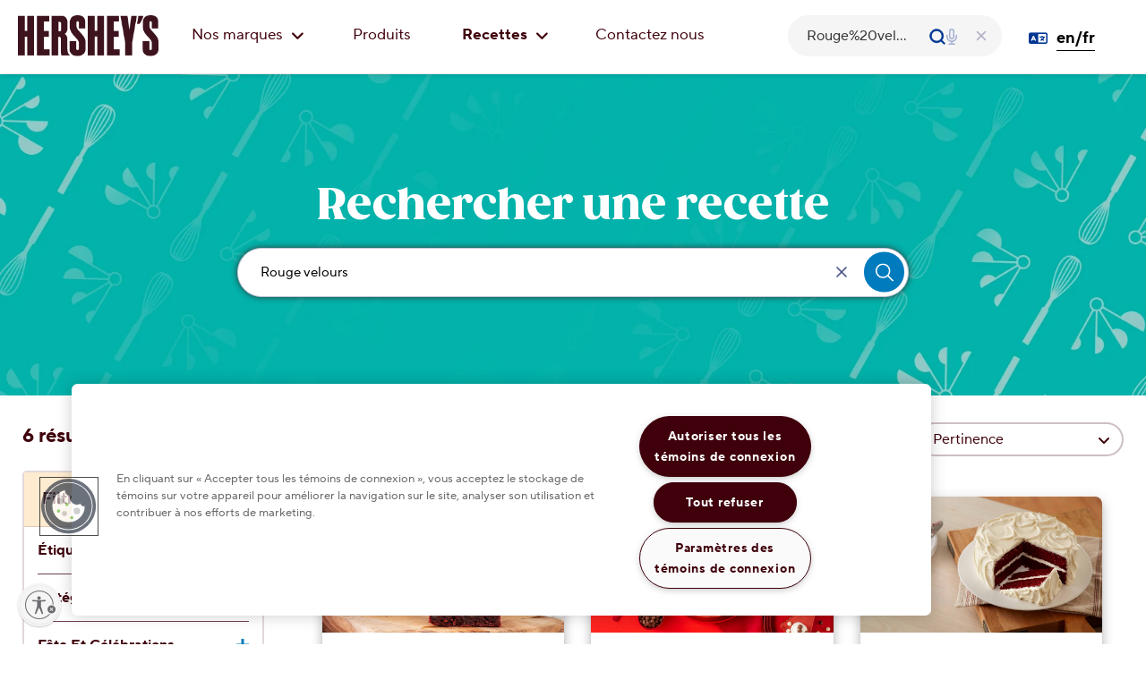

--- FILE ---
content_type: text/html;charset=utf-8
request_url: https://www.hersheyland.ca/fr_ca/recettes?searchQuery=Rouge%2520velours
body_size: 74205
content:

<!DOCTYPE html>
<html lang="fr-CA">
    <head>
    <meta charset="UTF-8"/>
    <title>Recettes au chocolat de Hershey | Hersheyland Canada</title>
    <meta name="content-page-ref" content="nRGZOkaSmQr4lE2gW2eqmlbEqeDGPMQxHFkDPieE6P5_eXbMJnKZ3aYHd6gfmrZKBjvJ6g7Z_Kj9vuVlN6Vr2byxi3Ug6pkIGHfb3N78U0Q"/>
<script defer="defer" type="text/javascript" src="/.rum/@adobe/helix-rum-js@%5E2/dist/rum-standalone.js"></script>
<script type="application/ld+json">
    {
          "@context": "https://schema.org",
          "@type": "SiteNavigationElement",
          "name": "Menu",
          "url": "https://www.hersheyland.com/home",
          "potentialAction": {
            "@type": "SearchAction",
            "target": {
              "@type": "EntryPoint",
              "urlTemplate": "https://www.hersheyland.com/search.html?searchQuery={search_term_string}"
            },
            "query-input": "required name=search_term_string"
          }
        }
</script>
    
    <meta name="pageTag"/>
    <meta name="description" content="Explorez la liste de délicieuses recettes de Hershey! Du meilleur pain aux bananes à base de chocolat aux biscuits aux brisures de chocolat. Essayez-les dès aujourd&#39;hui!"/>
    <meta name="template" content="landing-page"/>
    <meta name="templateType" content="landing-page"/>
    <meta name="viewport" content="width=device-width, minimum-scale=1.0"/>
    
    
    
        <meta name="publishedDateTime" content="2024-11-04T20:15:04.00Z"/>
        
    
    
    
        <meta name="facebook-domain-verification" content="n6xte1tf1qztk72haf0gh18zp21io7"/>
    
    
<script type="application/ld+json">
    {"@context":"https://schema.org","@graph":[{"itemListElement":[{"position":1,"name":"Accueil","item":"com.adobe.cq.wcm.core.components.internal.link.LinkImpl@1876031c","@type":"ListItem"},{"position":2,"name":"Recettes","item":"com.adobe.cq.wcm.core.components.internal.link.LinkImpl@703e878","@type":"ListItem"}],"@type":"BreadcrumbList"},{"name":"Recettes","description":"Explorez la liste de délicieuses recettes de Hershey! Du meilleur pain aux bananes à base de chocolat aux biscuits aux brisures de chocolat. Essayez-les dès aujourd\u0027hui!","publisher":{"name":"HERSHEY\u0027S","url":"www.hersheyland.ca","@type":"Organization"},"speakable":{"name":"Recettes","xPath":["/html/head/title","/html/head/meta[@name\u003d\u0027description\u0027]/@content"],"url":"https://www.hersheyland.ca/fr_ca/Recettes.html","@type":"SpeakableSpecification"},"@type":"WebPage"}]}
</script>

    

    
<!-- see https://helpx.adobe.com/typekit/using/embed-codes.html -->






 
<meta property="og:title" content="Recettes"/>
<meta property="og:description" content="Explorez la liste de délicieuses recettes de Hershey! Du meilleur pain aux bananes à base de chocolat aux biscuits aux brisures de chocolat. Essayez-les dès aujourd&#39;hui!"/> 

	
	
		<meta property="og:url" content="https://www.hersheyland.ca/content/hersheyland_int/fr_ca/Accueil/Recettes.html"/>
		<meta property="twitter:url" content="https://www.hersheyland.ca/content/hersheyland_int/fr_ca/Accueil/Recettes.html"/>
		



    <meta property="og:image" content="https://www.hersheyland.ca/content/dam/hersheyland_canada/fr_ca/recipe/recipe-listing/recipe-listing-background.jpg"/> 
    
    <meta name="twitter:image" content="https://www.hersheyland.ca/content/dam/hersheyland_canada/fr_ca/recipe/recipe-listing/recipe-listing-background.jpg"/> 
     

<meta property="og:type" content="website"/>  

<meta name="twitter:title" content="Recettes"/>
<meta name="twitter:description" content="Explorez la liste de délicieuses recettes de Hershey! Du meilleur pain aux bananes à base de chocolat aux biscuits aux brisures de chocolat. Essayez-les dès aujourd&#39;hui!"/> 
<meta name="twitter:card" content="summary_large_image"/>
<meta property="twitter:domain" content="www.hersheyland.ca"/>

<!-- EXPERIMENT LIB -->
    
<!-- EXPERIMENT --> 

<!-- PriceSpider -->



    <meta name="ps-key" content="3563-623b3830d2df1a002dc82758"/>
    <meta name="ps-country" content="CA"/>
    <meta name="ps-language" content="fr"/>













    <meta name="ps-library" content="omni,widget,wtb4"/>
    <meta name="ps-token" content="128fec6d7f8b49a1816e216e7a40afb8"/>
    



<!-- PriceSpider -->

<!-- GOOGLE VERIFICATIONS -->

<meta name="google-site-verification" content="L1zz2j-7ylB4YxF_A6gnY-ltbtbe-CneMgjMqKyHTPE"/>
<script type="text/javascript"> (function(c,l,a,r,i,t,y){ c[a]=c[a]||function(){(c[a].q=c[a].q||[]).push(arguments)}
; t=l.createElement(r);t.async=1;t.src="https://www.clarity.ms/tag/"+i; y=l.getElementsByTagName(r)[0];y.parentNode.insertBefore(t,y); })(window, document, "clarity", "script", "hz97e49sck"); </script>







<link rel="preconnect" href="//assets.adobedtm.com"/>
<link rel="dns-prefetch" href="//assets.adobedtm.com"/>



 



    <link rel="preload" href="/etc.clientlibs/hershey/clientlibs/custom-fonts/clientlib-tt/resources/subset-TTNormsPro-Normal.woff2" as="font" type="font/woff2" crossorigin/>
	<link rel="preload" href="/etc.clientlibs/hershey/clientlibs/clientlib-font-awesome/resources/fonts/fa-solid-900.woff2" as="font" type="font/woff2" crossorigin/>



    <link rel="preload" href="/etc.clientlibs/hershey/clientlibs/custom-fonts/clientlib-gz/resources/subset-Gazpacho-Black.woff2" as="font" type="font/woff2" crossorigin/>










    <!-- PRELOAD LCP IMAGE -->
    <link rel="preload" fetchpriority="high" as="image" imagesrcset="/content/dam/hersheyland_canada/fr_ca/recipe/recipe-listing/recipe-listing-background.jpg 360w, /content/dam/hersheyland_canada/fr_ca/recipe/recipe-listing/recipe-listing-background.jpg 720w, /content/dam/hersheyland_canada/fr_ca/recipe/recipe-listing/recipe-listing-background.jpg 1024w, /content/dam/hersheyland_canada/fr_ca/recipe/recipe-listing/recipe-listing-background.jpg 1920w" imagesizes="(min-width: 768px) 75vw, 100vw"/>

<!-- FONT REFERENCES -->
<!--<script id="font-awesome" defer src="/apps/hershey/clientlibs/clientlib-local-fonts/679e5f177e.js" data-auto-replace-svg="nest"></script>-->



	
	
		
			<meta name="bvId"/>
		
	





<!-- BASE CSS/JS FILES -->

    
<link rel="stylesheet" href="/etc.clientlibs/hershey/clientlibs/clientlib-base.lc-b1a1134438a7c13d59a331c848e880ae-lc.min.css" type="text/css">




    
<link rel="stylesheet" href="/etc.clientlibs/hershey/clientlibs/clientlib-dependencies.lc-89311e3d4d35304da21ba33905c69049-lc.min.css" type="text/css">
<link rel="stylesheet" href="/etc.clientlibs/hershey/clientlibs/clientlib-site-revised.lc-23703a6bef0972d5a9b4832c46a00b7b-lc.min.css" type="text/css">





	 





    
    
    
<link rel="stylesheet" href="/etc.clientlibs/hershey/clientlibs/clientlib-default-theme.lc-65da6237ccaa91b255dc1073ab8d06a7-lc.min.css" type="text/css">



	 

	 


    
<script src="/etc.clientlibs/clientlibs/granite/jquery.lc-7842899024219bcbdb5e72c946870b79-lc.min.js"></script>
<script src="/etc.clientlibs/clientlibs/granite/utils.lc-e7bf340a353e643d198b25d0c8ccce47-lc.min.js"></script>
<script src="/etc.clientlibs/clientlibs/granite/jquery/granite.lc-543d214c88dfa6f4a3233b630c82d875-lc.min.js"></script>
<script src="/etc.clientlibs/clientlibs/utils.lc-3b86602c4e1e0b41d9673f674a75cd4b-lc.min.js"></script>




<!-- ADOBE ANALYTICS FILES -->

    <meta name="pagetype" content="landing-page"/>
    <meta name="primaryCategory" content="Recettes"/>
    <meta name="subCategory1"/>
    <meta name="subCategory2"/>

    
	
	
	<link rel="preload" as="script" href="//assets.adobedtm.com/11439a76c997/79bdba6c1c5c/launch-49ff81291996.min.js"/>
	
	

    
    
	
	<script src="//assets.adobedtm.com/11439a76c997/79bdba6c1c5c/launch-49ff81291996.min.js" async></script>
	



















	<script id="canonicalScript">
        (function(){
			const script = document.getElementById("canonicalScript");
            const canonicalLink = script.parentElement.insertBefore(document.createElement("link"), script);
            const canonicalURL = window.location.href.indexOf("#") > -1
            						? window.location.href.substring(0, window.location.href.indexOf("#")).split('?')[0] : window.location.href.split('?')[0];
            canonicalLink.rel = "canonical";
            canonicalLink.href = canonicalURL;
        })();
    </script>



	<meta name="mirrorValue" content="/content/hersheyland_int/en_ca/home/recipes"/>
    <script id="hreflangScript">
        (function(){
			const script = document.getElementById("hreflangScript");

            const selfhref = script.parentElement.insertBefore(document.createElement("link"), script);
            const selfURL = window.location.href.indexOf("#") > -1
            						? window.location.href.substring(0, window.location.href.indexOf("#")) : window.location.href;
            selfhref.rel = "alternate";
            selfhref.hreflang = document.querySelector("html[lang='en-CA']") ? "en" : "fr";
            selfhref.href = selfURL;

            const mirrorhref = script.parentElement.insertBefore(document.createElement("link"), script);
            const mirrorURL = "https://" + window.location.hostname + document.querySelector("meta[name='mirrorValue']").content + ".html";
            mirrorhref.rel = "alternate";
            mirrorhref.hreflang = document.querySelector("html[lang='en-CA']") ? "fr" : "en";
            mirrorhref.href = mirrorURL;
        })();
    </script>





    
    
    
    

    

    
    
<script src="/etc.clientlibs/hershey/clientlibs/clientlib-dependencies.lc-9f9fdaa8982a0f444a4720a2098c372d-lc.min.js"></script>
<script src="/etc.clientlibs/hershey/clientlibs/clientlib-site-revised.lc-e73a0f8270385c0130395096ce5b3fa0-lc.min.js"></script>



    
    

   
    
	
	
	
    <link rel="icon" sizes="192x192" href="/etc.clientlibs/hershey/clientlibs/clientlib-site-revised/resources/icon-192x192.png"/>
    <link rel="apple-touch-icon" sizes="180x180" href="/etc.clientlibs/hershey/clientlibs/clientlib-site-revised/resources/apple-touch-icon-180x180.png"/>
    <link rel="apple-touch-icon" sizes="167x167" href="/etc.clientlibs/hershey/clientlibs/clientlib-site-revised/resources/apple-touch-icon-167x167.png"/>
    <link rel="apple-touch-icon" sizes="152x152" href="/etc.clientlibs/hershey/clientlibs/clientlib-site-revised/resources/apple-touch-icon-152x152.png"/>
    <link rel="apple-touch-icon" sizes="120x120" href="/etc.clientlibs/hershey/clientlibs/clientlib-site-revised/resources/apple-touch-icon-120x120.png"/>
    <meta name="msapplication-square310x310logo" content="/etc.clientlibs/hershey/clientlibs/clientlib-site-revised/resources/icon-310x310.png"/>
    <meta name="msapplication-wide310x150logo" content="/etc.clientlibs/hershey/clientlibs/clientlib-site-revised/resources/icon-310x150.png"/>
    <meta name="msapplication-square150x150logo" content="/etc.clientlibs/hershey/clientlibs/clientlib-site-revised/resources/icon-150x150.png"/>
    <meta name="msapplication-square70x70logo" content="/etc.clientlibs/hershey/clientlibs/clientlib-site-revised/resources/icon-70x70.png"/>

	
	
    
     
    
    <script id="usntA42start" src="https://a42cdn.usablenet.com/a42/hersheyhersheyland/default/prod/cs-start" async data-rapid="true"></script>
</head>

    

    

     

    
    
	
        
    <body class="page basicpage default-theme " data-productname="Recettes" data-productpageurl="https://www.hersheyland.ca/fr_ca/Recettes.html" data-brandname="Kitchens" data-inactive="false">
        <a href="#main-content" class="sr-only-focusable skip-content" tabindex="1">aller au contenu principal</a>
        
        
        
            



            
<div class="root container responsivegrid">

    
    
    
    <div id="container-2cdb6e2134" class="cmp-container">
        
        <div class="container responsivegrid">

    
    <div id="container-e8ea8a57c6" class="cmp-container">
        


<div class="aem-Grid aem-Grid--12 aem-Grid--default--12 ">
    
    <div class="experiencefragment aem-GridColumn aem-GridColumn--default--12">
<div class="cmp-experiencefragment cmp-experiencefragment--hub-navigation">


    
    <div id="container-d84c662f2a" class="cmp-container">
        


<div class="aem-Grid aem-Grid--12 aem-Grid--default--12 ">
    
    <div class="hub-navigation aem-GridColumn aem-GridColumn--default--12">


    




	
	
    
<link rel="stylesheet" href="/etc.clientlibs/hershey/components/instant-search-box/clientlibs-instant-search-box-default-theme.lc-6ebc17ce52d0dd215070513d87b40416-lc.min.css" type="text/css">










	
	
    
<link rel="stylesheet" href="/etc.clientlibs/hershey/components/International/hub-navigation/clientlib-sl-hub-nav-default-theme.lc-e9ec18066dc3c9b87f837233564f085c-lc.min.css" type="text/css">





    
    
<script src="/etc.clientlibs/hershey/components/International/hub-navigation/clientlib-singlelayer.lc-8fe83e2f2d693536ac5264c0c1d37a49-lc.min.js"></script>






<div class="navbar-container">
    <div class="main-nav">
    	<div class="row">
    		<div class="left-side-nav col-md-8">
	            <div class="main-menu">
                    <div class="logo">
                        <a href="/fr_ca/accueil.html" class="logoLink" tabindex="1" aria-label="HERSHEY&#39;S logo">
							<img src="/content/dam/hersheyland_canada/fr_ca/tête-de-page/logo/hersheys-logo-brown.png" alt="HERSHEY&#39;S logo" role="presentation" class="nav-logo" < a/>
                    </div>
	               	
	                <div class="menu-new">
	                	
				        
				        
	                    
	                    
	                    
	                    
	                    
	                    
                        
						
						
	                    
	                    
	                    
                        	<div class="item" style="float:left">
                                <div id="tooltip-texts-1" class="li-menu1">
	                        		<a href="/fr_ca/Nos-marques.html" class="decoration-menu4" tabindex="1">
										Nos marques
										<i class="fas fa-angle-down dropdown1"></i>
									</a>
		                            <div class="sub-menu-container">
		                                <div class="sub-menu-section1">
											<a href="/fr_ca/Nos-marques.html" class="explore" tabindex="1">
												Nos marques 
												<i class="fas fa-angle-right"></i>
											</a>
											<div class="table-row">
												<div class="table-column">
													<a href="/fr_ca/Nos-marques/hersheys.html" class="inner-sub-components" tabindex="1">
														<img class="nav-img" src="/content/dam/hersheyland_canada/fr_ca/nos-marques/vignettes-de-marque/hersheys-thumbnail-image.png" alt="Hershey&#39;s logo"/>
														<span class="nav-text-new">HERSHEY&#39;S</span>
													</a>
												</div>
												<div class="table-column">
													<a href="/fr_ca/Nos-marques/chipits.html" class="inner-sub-components" tabindex="1">
														<img class="nav-img" src="/content/dam/hersheyland_canada/fr_ca/nos-marques/vignettes-de-marque/Chipits_Square.png" alt="Hershey&#39;s Chipits logo"/>
														<span class="nav-text-new">HERSHEY&#39;S CHIPITS</span>
													</a>
												</div>
											</div>
											<div class="table-row">
												<div class="table-column">
													<a href="/fr_ca/Nos-marques/oh-henry.html" class="inner-sub-components" tabindex="1">
														<img class="nav-img" src="/content/dam/hersheyland_canada/fr_ca/nos-marques/vignettes-de-marque/OHHenry_Square.png" alt="OH Henry logo"/>
														<span class="nav-text-new">OH HENRY!</span>
													</a>
												</div>
												<div class="table-column">
													<a href="/fr_ca/Nos-marques/reeses.html" class="inner-sub-components" tabindex="1">
														<img class="nav-img" src="/content/dam/hersheyland_canada/fr_ca/nos-marques/vignettes-de-marque/reeses-thumbnail-image.png" alt="Reese&#39;s logo"/>
														<span class="nav-text-new">REESE&#39;S</span>
													</a>
												</div>
											</div>
											<div class="table-row">
												<div class="table-column">
													<a href="/fr_ca/Nos-marques/twizzlers.html" class="inner-sub-components" tabindex="1">
														<img class="nav-img" src="/content/dam/hersheyland_canada/en_ca/our-brands/brand-thumbnails/twizzler-thumbnail-image.png" alt="Twizzler logo"/>
														<span class="nav-text-new">TWIZZLERS</span>
													</a>
												</div>
												<div class="table-column">
													<a href="/fr_ca/Nos-marques/jolly-rancher.html" class="inner-sub-components" tabindex="1">
														<img class="nav-img" src="/content/dam/hersheyland_canada/en_ca/our-brands/brand-thumbnails/jolly-rancher-thumbnail-image.png" alt="Jolly Rancher logo"/>
														<span class="nav-text-new">JOLLY RANCHER</span>
													</a>
												</div>
											</div>
											<div class="table-row">
												<div class="table-column">
													<a href="/fr_ca/Nos-marques/brookside.html" class="inner-sub-components" tabindex="1">
														<img class="nav-img" src="/content/dam/hersheyland_canada/fr_ca/nos-marques/vignettes-de-marque/Brookside_Square.png" alt="Brookside logo"/>
														<span class="nav-text-new">BROOKSIDE</span>
													</a>
												</div>
												
											</div>
											<div class="table-row">
												
												
											</div>
										</div>
		                           	</div>     
		                        </div>
                        	</div>
                        
                        
	                
	                	
				        
				        
	                    
	                    
	                    
	                    
	                    
	                    
                        
						
						
	                    
	                    
	                    
                        
							<div class="item">
								<ul class="ul-image">
									<li class="li-image">
										<a href="/fr_ca/Produits.html" class="decoration-menu2" tabindex="1">Produits</a>
									</li>
								</ul>
							</div>
						
	                
	                	
				        
				        
	                    
	                    
	                    
	                    
	                    
	                    
                        
						
						
	                    
	                    
	                    
                        	<div class="item" style="float:left">
                                <div id="tooltip-texts-3" class="li-menu1">
	                        		<a href="/fr_ca/Recettes.html" class="decoration-menu4" tabindex="1">
										Recettes
										<i class="fas fa-angle-down dropdown1"></i>
									</a>
		                            <div class="sub-menu-container">
		                                <div class="sub-menu-section1">
											<a href="/fr_ca/Recettes.html" class="explore" tabindex="1">
												Recettes 
												<i class="fas fa-angle-right"></i>
											</a>
											<div class="table-row">
												<div class="table-column">
													<a href="/fr_ca/Recettes/recettes-d-action-de-graces.html" class="inner-sub-components" tabindex="1">
														<img class="nav-img" src="/content/dam/hersheyland_canada/en_ca/recipe-logos/recipe-category-pages/recipe-category-page-tiles/nav-tile-thanksgiving-recipe-category-hero.jpg" alt="Tuile de l&#39;Action de grâce"/>
														<span class="nav-text-new">Recettes de l’Action de Grâce</span>
													</a>
												</div>
												<div class="table-column">
													<a href="/fr_ca/Recettes/recettes-d-anniversaires.html" class="inner-sub-components" tabindex="1">
														<img class="nav-img" src="/content/dam/hersheyland_canada/en_ca/recipe-logos/recipe-category-pages/recipe-category-page-tiles/nav-tile-birthdays-recipe-category-hero.jpg" alt="Tuile d&#39;anniversaire"/>
														<span class="nav-text-new">Recettes d’anniversaire</span>
													</a>
												</div>
											</div>
											<div class="table-row">
												<div class="table-column">
													<a href="/fr_ca/Recettes/recettes-pour-la-f-te-du-canada.html" class="inner-sub-components" tabindex="1">
														<img class="nav-img" src="/content/dam/hersheyland_canada/en_ca/recipe-logos/recipe-category-pages/recipe-category-page-tiles/nav-tile-canada-day-recipe-category-hero.jpg" alt="Tuile de la fête du Canada"/>
														<span class="nav-text-new">Recettes pour la Fête du Canada</span>
													</a>
												</div>
												<div class="table-column">
													<a href="/fr_ca/Recettes/recettes-de-paques.html" class="inner-sub-components" tabindex="1">
														<img class="nav-img" src="/content/dam/hersheyland_canada/en_ca/recipe-logos/recipe-category-pages/recipe-category-page-tiles/nav-tile-easter-recipe-category-hero.jpg" alt="Tuile de Pâques"/>
														<span class="nav-text-new">Recettes de Pâques</span>
													</a>
												</div>
											</div>
											<div class="table-row">
												<div class="table-column">
													<a href="/fr_ca/Recettes/recettes-de-la-saint-valentin.html" class="inner-sub-components" tabindex="1">
														<img class="nav-img" src="/content/dam/hersheyland_canada/en_ca/recipe-logos/recipe-category-pages/recipe-category-page-tiles/nav-tile-valentines-day-recipe-category-hero.png" alt="Tuile de la Saint-Valentin"/>
														<span class="nav-text-new">Recettes de la Saint-Valentin</span>
													</a>
												</div>
												<div class="table-column">
													<a href="/fr_ca/Recettes/recettes-d-automne.html" class="inner-sub-components" tabindex="1">
														<img class="nav-img" src="/content/dam/hersheyland_canada/en_ca/recipe-logos/recipe-category-pages/recipe-category-page-tiles/nav-tile-fall-and-autumn-recipe-category-hero.jpg" alt="Tuile de recette d&#39;automne"/>
														<span class="nav-text-new">Recettes d&#39;Automne</span>
													</a>
												</div>
											</div>
											<div class="table-row">
												<div class="table-column">
													<a href="/fr_ca/Recettes/recettes-d-ete.html" class="inner-sub-components" tabindex="1">
														<img class="nav-img" src="/content/dam/hersheyland_canada/en_ca/recipe-logos/recipe-category-pages/recipe-category-page-tiles/nav-tile-summer-recipe-category-hero.jpg" alt="Tuile d&#39;été"/>
														<span class="nav-text-new">Recettes d&#39;Été</span>
													</a>
												</div>
												<div class="table-column">
													<a href="/fr_ca/Recettes/recettes-de-noel-et-des-fetes.html" class="inner-sub-components" tabindex="1">
														<img class="nav-img" src="/content/dam/hersheyland_canada/en_ca/recipe-logos/recipe-category-pages/recipe-category-page-tiles/nav-tile-christmas-and-holidays-recipe-category-hero.jpg" alt="Tuile de Noël"/>
														<span class="nav-text-new">Recettes de Noël et des fêtes</span>
													</a>
												</div>
											</div>
											<div class="table-row">
												<div class="table-column">
													<a href="/fr_ca/Recettes/recettes-d-halloween.html" class="inner-sub-components" tabindex="1">
														<img class="nav-img" src="/content/dam/hersheyland_canada/en_ca/recipe-logos/recipe-category-pages/recipe-category-page-tiles/nav-tile-halloween-recipe-category-hero.png" alt="Tuile d&#39;Halloween"/>
														<span class="nav-text-new">Recettes d&#39;Halloween</span>
													</a>
												</div>
												<div class="table-column">
													<a href="/fr_ca/Recettes/recettes-de-la-saint-patrick.html" class="inner-sub-components" tabindex="1">
														<img class="nav-img" src="/content/dam/hersheyland_canada/en_ca/recipe-logos/recipe-category-pages/recipe-category-page-tiles/nav-tile-saint-patricks-day-recipe-category-hero.jpg" alt="Tuile de la Saint-Patrick"/>
														<span class="nav-text-new">Recettes de la Saint-Patrick</span>
													</a>
												</div>
											</div>
										</div>
		                           	</div>     
		                        </div>
                        	</div>
                        
                        
	                
	                	
				        
				        
	                    
	                    
	                    
	                    
	                    
	                    
                        
						
						
	                    
	                    
	                    
                        
							<div class="item">
								<ul class="ul-image">
									<li class="li-image">
										<a href="/fr_ca/contactez-nous.html" class="decoration-menu2" tabindex="1">Contactez nous</a>
									</li>
								</ul>
							</div>
						
	                </div>
	            </div>
	        </div>
	        <div class="right-nav col-md-4">  				
            	<input type="hidden" value="/content/hersheyland_int/fr_ca/search.html" id="searchPagePath"/>
    			
		        <div>
                	<div id="instantSearchBox" class="global-search-bar-wrapper">


	
	
	
	
	
		
		
    
<link rel="stylesheet" href="/etc.clientlibs/hershey/components/global-search-bar/clientlib-algolia-global-search-bar-default-theme.lc-cf90838a994d1724e40530bb358f7a97-lc.min.css" type="text/css">



	
    
    
<script src="/etc.clientlibs/hershey/components/global-search-bar/clientlib-algolia.lc-afe2f8d0d443b4506db122f92e5a43e0-lc.min.js"></script>







    


<div class="global-search-bar__container search-form nav-js">

   	
    <form method="get" name="searchform" id="searchform" role="search" class="global-search-bar" action="/fr_ca/search.html"/>
        <div class="global-search-bar">
            <div class="global-search-bar__keyword-cont search-box-wrapper" data-search-type="autoCompleteSearch" data-hits-type="infiniteScrollHits">

                <div class="autocomplete" id="instant-search-autocomplete"></div>
				<div class="voiceSearchBox" id="voiceSearchBox"></div>
                
                <div role="button" tabindex="0" class="global-search-bar__icon-close" aria-label="close"><i class="fas fa-times"><span>FERMER</span></i></div>
              </div>
        </div>
    </form>
</div>


<input type="hidden" value="{&#34;app&#34;:{&#34;id&#34;:&#34;DQJUL6CPHC&#34;,&#34;apiKey&#34;:&#34;d8d936196e761a09d3a2ec25f33c7741&#34;,&#34;indexName&#34;:&#34;crawler_www.hersheyland.ca_fr&#34;,&#34;querySuggestionsIndexName&#34;:&#34;crawler_www.hersheyland.ca_fr_query_suggestions&#34;},&#34;searchBar&#34;:{&#34;show&#34;:true,&#34;placeholder&#34;:&#34;entrer le texte ici&#34;,&#34;autoFocus&#34;:true,&#34;showLoadingIndicator&#34;:true},&#34;voiceSearch&#34;:{&#34;show&#34;:true,&#34;language&#34;:&#34;fr&#34;}}" id="searchCreationJson"/></div>
					
					<div style="display:flex;" class="languageSwitcher"><div class="language-switcher button section">




	
	
    
<link rel="stylesheet" href="/etc.clientlibs/hershey/components/International/language-switcher/clientlib-ls-default-theme.lc-6564635b87807bd91b25f22cd6b922f0-lc.min.css" type="text/css">





    
    
<script src="/etc.clientlibs/hershey/components/International/language-switcher/clientlib.lc-06a69bea4a73d9ad2f856e047cfc9b81-lc.min.js"></script>



     

<div class="button-cmp overwrite-color">
    <div class="btn-comp-container ta-center">  
        
        
        <a href="/en_ca/recipes.html" aria-label="passer à la version anglaise de cette page" class="ta-center button-cmp--tertiary overwrite-color border-bottom">
            <i class="cta-icon themed-icon static-color far fa-language"></i>
            <span class="h5 cta-text static-color customzied-heading">en/fr</span>
			
        </a>



<input id="ctry" type="hidden" value="FR_CA"/>
	 
	 </div> 
</div></div>

</div>
				</div>
		    </div>
			<div class="mob-search-container">
                <span class="mob-cancel-button">Cancel</span>
            </div>
    	</div>
   	</div>
</div>

<div class="mob-side-bar">
    <div class="mob-nav-top">
        <div class="mob-menu-btn">
            <a class="toggle-menu">
                <i></i>
                <i></i>
                <i></i>
            </a>
        </div>
			<a class="logo" href="/fr_ca/accueil.html">
            <img src="/content/dam/hersheyland_canada/fr_ca/tête-de-page/logo/hersheys-logo-brown.png" alt="HERSHEY&#39;S logo" class="mob-nav-logo"/>
			</a>
        <div class="mob-search-icon">
            <i class="fa fa-search"></i>
        </div>
    </div>
	
    
    <div class="mob-menu">
    	
        
        
        
        
        
        
        
        
        
		
		
        
        
        
        	<div class="mob-item2">
				<div class="mob-item12">
	            	<a class="mob-sub-btn1" tabindex="1">
		                <span class="nav-icon" style="background-image: url(/content/dam/hersheyland_canada/fr_ca/tête-de-page/icones/ingredients-sprite.svg)"></span>
		                <i class="fas fa-angle-down dropdown11"></i>
		                Nos marques
	                </a>
		            <div class="mob-sub-menu1">
		                <a href="/fr_ca/Nos-marques.html" class="mob-explore" tabindex="1">Nos marques
		                <i class="fas fa-angle-right" aria-hidden="true"></i>
		                </a>
		                <div class="table-column">
							<a href="/fr_ca/Nos-marques/hersheys.html" class="inner-sub-components" tabindex="1">
								<span class="nav-img" style="background-image: url(/content/dam/hersheyland_canada/fr_ca/nos-marques/vignettes-de-marque/hersheys-thumbnail-image.png)" role="img" aria-label="Hershey&#39;s logo"></span>
								<span class="nav-text-new">HERSHEY&#39;S</span>
							</a>
						</div>
						<div class="table-column">
							<a href="/fr_ca/Nos-marques/chipits.html" class="inner-sub-components" tabindex="1">
								<span class="nav-img" style="background-image: url(/content/dam/hersheyland_canada/fr_ca/nos-marques/vignettes-de-marque/Chipits_Square.png)" role="img" aria-label="Hershey&#39;s Chipits logo"></span>
								<span class="nav-text-new">HERSHEY&#39;S CHIPITS</span>
							</a>
						</div>
		                <div class="table-column">
							<a href="/fr_ca/Nos-marques/oh-henry.html" class="inner-sub-components" tabindex="1">
								<span class="nav-img" style="background-image: url(/content/dam/hersheyland_canada/fr_ca/nos-marques/vignettes-de-marque/OHHenry_Square.png)" role="img" aria-label="OH Henry logo"></span>
								<span class="nav-text-new">OH HENRY!</span>
							</a>
						</div>
						<div class="table-column">
							<a href="/fr_ca/Nos-marques/reeses.html" class="inner-sub-components" tabindex="1">
								<span class="nav-img" style="background-image: url(/content/dam/hersheyland_canada/fr_ca/nos-marques/vignettes-de-marque/reeses-thumbnail-image.png)" role="img" aria-label="Reese&#39;s logo"></span>
								<span class="nav-text-new">REESE&#39;S</span>
							</a>
						</div>
		                <div class="table-column">
							<a href="/fr_ca/Nos-marques/twizzlers.html" class="inner-sub-components" tabindex="1">
								<span class="nav-img" style="background-image: url(/content/dam/hersheyland_canada/en_ca/our-brands/brand-thumbnails/twizzler-thumbnail-image.png)" role="img" aria-label="Twizzler logo"></span>
								<span class="nav-text-new">TWIZZLERS</span>
							</a>
						</div>
						<div class="table-column">
							<a href="/fr_ca/Nos-marques/jolly-rancher.html" class="inner-sub-components" tabindex="1">
								<span class="nav-img" style="background-image: url(/content/dam/hersheyland_canada/en_ca/our-brands/brand-thumbnails/jolly-rancher-thumbnail-image.png)" role="img" aria-label="Jolly Rancher logo"></span>
								<span class="nav-text-new">JOLLY RANCHER</span>
							</a>
						</div>
		                <div class="table-column">
							<a href="/fr_ca/Nos-marques/brookside.html" class="inner-sub-components" tabindex="1">
								<span class="nav-img" style="background-image: url(/content/dam/hersheyland_canada/fr_ca/nos-marques/vignettes-de-marque/Brookside_Square.png)" role="img" aria-label="Brookside logo"></span>
								<span class="nav-text-new">BROOKSIDE</span>
							</a>
						</div>
                        
						
						
		            </div>
				</div>
	        </div>
        
                  

    
    	
        
        
        
        
        
        
        
        
        
		
		
        
        
        
        
        	<div class="mob-item2">
	            <a class="mob-sub-btn" href="/fr_ca/Produits.html" tabindex="1">
	            	<span class="nav-icon" style="background-image: url(/content/dam/hersheyland_canada/fr_ca/tête-de-page/icones/brands-sprite.svg)"></span>
	                Produits
	            </a>
	        </div>
                  

    
    	
        
        
        
        
        
        
        
        
        
		
		
        
        
        
        	<div class="mob-item2">
				<div class="mob-item12">
	            	<a class="mob-sub-btn1" tabindex="1">
		                <span class="nav-icon" style="background-image: url(/content/dam/hersheyland_canada/fr_ca/tête-de-page/icones/recipe-craft-sprite.svg)"></span>
		                <i class="fas fa-angle-down dropdown11"></i>
		                Recettes
	                </a>
		            <div class="mob-sub-menu1">
		                <a href="/fr_ca/Recettes.html" class="mob-explore" tabindex="1">Recettes
		                <i class="fas fa-angle-right" aria-hidden="true"></i>
		                </a>
		                <div class="table-column">
							<a href="/fr_ca/Recettes/recettes-d-action-de-graces.html" class="inner-sub-components" tabindex="1">
								<span class="nav-img" style="background-image: url(/content/dam/hersheyland_canada/en_ca/recipe-logos/recipe-category-pages/recipe-category-page-tiles/nav-tile-thanksgiving-recipe-category-hero.jpg)" role="img" aria-label="Tuile de l&#39;Action de grâce"></span>
								<span class="nav-text-new">Recettes de l’Action de Grâce</span>
							</a>
						</div>
						<div class="table-column">
							<a href="/fr_ca/Recettes/recettes-d-anniversaires.html" class="inner-sub-components" tabindex="1">
								<span class="nav-img" style="background-image: url(/content/dam/hersheyland_canada/en_ca/recipe-logos/recipe-category-pages/recipe-category-page-tiles/nav-tile-birthdays-recipe-category-hero.jpg)" role="img" aria-label="Tuile d&#39;anniversaire"></span>
								<span class="nav-text-new">Recettes d’anniversaire</span>
							</a>
						</div>
		                <div class="table-column">
							<a href="/fr_ca/Recettes/recettes-pour-la-f-te-du-canada.html" class="inner-sub-components" tabindex="1">
								<span class="nav-img" style="background-image: url(/content/dam/hersheyland_canada/en_ca/recipe-logos/recipe-category-pages/recipe-category-page-tiles/nav-tile-canada-day-recipe-category-hero.jpg)" role="img" aria-label="Tuile de la fête du Canada"></span>
								<span class="nav-text-new">Recettes pour la Fête du Canada</span>
							</a>
						</div>
						<div class="table-column">
							<a href="/fr_ca/Recettes/recettes-de-paques.html" class="inner-sub-components" tabindex="1">
								<span class="nav-img" style="background-image: url(/content/dam/hersheyland_canada/en_ca/recipe-logos/recipe-category-pages/recipe-category-page-tiles/nav-tile-easter-recipe-category-hero.jpg)" role="img" aria-label="Tuile de Pâques"></span>
								<span class="nav-text-new">Recettes de Pâques</span>
							</a>
						</div>
		                <div class="table-column">
							<a href="/fr_ca/Recettes/recettes-de-la-saint-valentin.html" class="inner-sub-components" tabindex="1">
								<span class="nav-img" style="background-image: url(/content/dam/hersheyland_canada/en_ca/recipe-logos/recipe-category-pages/recipe-category-page-tiles/nav-tile-valentines-day-recipe-category-hero.png)" role="img" aria-label="Tuile de la Saint-Valentin"></span>
								<span class="nav-text-new">Recettes de la Saint-Valentin</span>
							</a>
						</div>
						<div class="table-column">
							<a href="/fr_ca/Recettes/recettes-d-automne.html" class="inner-sub-components" tabindex="1">
								<span class="nav-img" style="background-image: url(/content/dam/hersheyland_canada/en_ca/recipe-logos/recipe-category-pages/recipe-category-page-tiles/nav-tile-fall-and-autumn-recipe-category-hero.jpg)" role="img" aria-label="Tuile de recette d&#39;automne"></span>
								<span class="nav-text-new">Recettes d&#39;Automne</span>
							</a>
						</div>
		                <div class="table-column">
							<a href="/fr_ca/Recettes/recettes-d-ete.html" class="inner-sub-components" tabindex="1">
								<span class="nav-img" style="background-image: url(/content/dam/hersheyland_canada/en_ca/recipe-logos/recipe-category-pages/recipe-category-page-tiles/nav-tile-summer-recipe-category-hero.jpg)" role="img" aria-label="Tuile d&#39;été"></span>
								<span class="nav-text-new">Recettes d&#39;Été</span>
							</a>
						</div>
                        <div class="table-column">
							<a href="/fr_ca/Recettes/recettes-de-noel-et-des-fetes.html" class="inner-sub-components" tabindex="1">
								<span class="nav-img" style="background-image: url(/content/dam/hersheyland_canada/en_ca/recipe-logos/recipe-category-pages/recipe-category-page-tiles/nav-tile-christmas-and-holidays-recipe-category-hero.jpg)" role="img" aria-label="Tuile de Noël"></span>
								<span class="nav-text-new">Recettes de Noël et des fêtes</span>
							</a>
						</div>
						<div class="table-column">
							<a href="/fr_ca/Recettes/recettes-d-halloween.html" class="inner-sub-components" tabindex="1">
								<span class="nav-img" style="background-image: url(/content/dam/hersheyland_canada/en_ca/recipe-logos/recipe-category-pages/recipe-category-page-tiles/nav-tile-halloween-recipe-category-hero.png)" role="img" aria-label="Tuile d&#39;Halloween"></span>
								<span class="nav-text-new">Recettes d&#39;Halloween</span>
							</a>
						</div>
						<div class="table-column">
							<a href="/fr_ca/Recettes/recettes-de-la-saint-patrick.html" class="inner-sub-components" tabindex="1">
								<span class="nav-img" style="background-image: url(/content/dam/hersheyland_canada/en_ca/recipe-logos/recipe-category-pages/recipe-category-page-tiles/nav-tile-saint-patricks-day-recipe-category-hero.jpg)" role="img" aria-label="Tuile de la Saint-Patrick"></span>
								<span class="nav-text-new">Recettes de la Saint-Patrick</span>
							</a>
						</div>
		            </div>
				</div>
	        </div>
        
                  

    
    	
        
        
        
        
        
        
        
        
        
		
		
        
        
        
        
        	<div class="mob-item2">
	            <a class="mob-sub-btn" href="/fr_ca/contactez-nous.html" tabindex="1">
	            	<span class="nav-icon" style="background-image: url(/content/dam/hersheyland_canada/fr_ca/tête-de-page/icones/about-sprite.svg)"></span>
	                Contactez nous
	            </a>
	        </div>
                  

    </div>
</div>
</div>

    
</div>

    </div>

    
</div>

    

</div>
<div class="container responsivegrid aem-GridColumn aem-GridColumn--default--12">

    
    <div id="container-241680c949" class="cmp-container">
        


<div class="aem-Grid aem-Grid--12 aem-Grid--default--12 ">
    
    <div class="section parbase aem-GridColumn aem-GridColumn--default--12">




	
	
    
<link rel="stylesheet" href="/etc.clientlibs/hershey/components/section/clientlib-section-default-theme.lc-628bb4c36e3633256988b63c4de4fcc1-lc.min.css" type="text/css">









<section class="          ">
    <div class="  angle-container"></div>
    <article class=" ">
        <!--all layout options-->
        <div class="instant-search-results section">        






    
     
    
<link rel="stylesheet" href="/etc.clientlibs/hershey/components/instant-search-results/clientlibs-instant-search-results-default-theme.lc-56f2498f4649d3eee4cca4f83b16cf36-lc.min.css" type="text/css">





    
<script src="/etc.clientlibs/hershey/components/instant-search-results/clientlibs.lc-2efd726970d7e466a33c2790936587e2-lc.min.js"></script>




<div class="instant-search-results-cmp" data-selector="pages">
    

    
    
    

    
    <input type="hidden" value="{&#34;stats&#34;:{&#34;show&#34;:true},&#34;hits&#34;:{&#34;hitsPerPage&#34;:11},&#34;pagination&#34;:{&#34;show&#34;:true},&#34;facet&#34;:{&#34;enabled&#34;:false, &#34;data&#34;:[]},&#34;filter&#34;:{&#34;show&#34;:true,&#34;expression&#34;:&#34;metaTags.templateType:canada-french-recipe-detail&#34;},&#34;sortBySelector&#34;:{&#34;enabled&#34;:true, &#34;data&#34;:[{&#34;value&#34;:&#34;crawler_www.hersheyland.ca_fr&#34;,&#34;label&#34;:&#34;Pertinence&#34;},{&#34;value&#34;:&#34;crawler_www.hersheyland.ca_fr_newest&#34;,&#34;label&#34;:&#34;Le plus récent&#34;},{&#34;value&#34;:&#34;crawler_www.hersheyland.ca_fr_popular&#34;,&#34;label&#34;:&#34;Populaire&#34;}]}}" id="searchResultsConfigJson-pages"/>
    <div class="product-list__filter-bar customFilterbox">
        <div class="fluid">
            <div class="row">
                <div class="col-xs-12 filter-bar__filter-content">
                    <div class="filter-content__toggle-filter"><i class="fas fa-angle-down" aria-hidden="true"></i> <span>Montrer les filtres </span></div>
                    <div class="filter-content__result-info">
                        <span class="h6 results_count"><div class="ais-Stats"><span class="ais-Stats-text"></span></div></span>
                    </div>
                </div>
            </div>
        </div>
    </div>
    <div class="customHeroSerchBox">




	
	
    
<link rel="stylesheet" href="/etc.clientlibs/hershey/components/hero-instant-search-box/clientlibs-hero-instant-search-box-default-theme.lc-7bc64d1517ae4050a3eee0e0ab6dcb58-lc.min.css" type="text/css">






<div class="hero-instant-search-box core-primary-2" style="background-image: url('/content/dam/hersheyland_canada/fr_ca/recipe/recipe-listing/recipe-listing-background.jpg');">
	<div class="fluid">
		<div class="row full-container">
			<div class="col-xs-12 col-lg-8 search-hero__search-content lightTextColor">
				<h1>Rechercher une recette</h1>
				<div class="hero-instant-search-box-field" id="hero-instant-search-box-pages" data-placeholder-text="Entrez le mot-clé de la recette"></div>
			</div>
		</div>
	</div>
</div>

<!-- collections tiles -->

<link rel="stylesheet" href="https://cdnjs.cloudflare.com/ajax/libs/tiny-slider/2.9.3/tiny-slider.css"/>
<script src="https://cdnjs.cloudflare.com/ajax/libs/tiny-slider/2.9.2/min/tiny-slider.js"></script>
<div class="product-list collectioBox">
<div class="product-list__cmp">
    
    

	    
</div>
</div>

<!-- end collections tiles -->


    
<script src="/etc.clientlibs/hershey/clientlibs/clientlib-owl-carousel.lc-ead0983c2565cac0b612411d67bb6beb-lc.min.js"></script>
<script src="/etc.clientlibs/hershey/components/hero-instant-search-box/clientlibs.lc-810998ab9357b80d1ad530365aa345f4-lc.min.js"></script>


</div>
    
    <div class="visible-view instant-search-results recipes ">

		

        <div class="row justify-content-center contentBox hits-wrapper recipes">

            
            <div class="col-lg-3 col-xs-12 list__filter-group ">
<div class="sticky-sidebar">
				<div class="new-filter-heading">
<span class="results-count-heading" id="results-count-heading-pages"></span> 
<span class="txt-hide">pour <span class="search-keyword">"<i></i>"</span></span>
</div>

				<div class="bootomFilterTagBox fordesktopFilter d-none">
                    <div class="h5">Articles filtrés:</div>
                    <div id="current-refinements-pages"></div>
                    <div id="clear-refinements-pages" tabindex="0" class="addedforTabindex"></div>
                </div>
                <div class="facets_container">
                    <div class="filter-group__filter-header">
                        <span class="h4">Filtrer par  <span class="mobile-filter-count"></span></span>
                        <span class="h6 results-count" id="results-count-pages"></span>
                    </div>
                    <div class="dynamic-widgets" id="dynamic-widgets-pages"></div>
                </div>
				<!--div class="bootomFilterTagBox formobileFilter d-none">
                    <h5>Articles filtrés</h5>
                    <div id="current-refinements-pages"></div>
                    <div id="clear-refinements-pages" ></div>
                </div-->

				<!--div style="text-align: center;">
					<button class="applyFilters d-none">Filtrer résultats</button>
               	</div-->

</div>
            </div>
            <div class="col-xs-12 col-lg-9">

				<div class="sort-by-select">
                    <div class="h4">Trier par</div>
                    <div id="sort-by-pages" class="custom-select"></div>
                   <input type="hidden" value="" class="selectedIndexValue"/>

                </div>
                <div class="hits__bar hits-per-page-pages" id="hits-per-page-pages"><div class="hits-view-heading">Vue:</div><div class="hits-per-view-pages" id="hits-per-view-pages"></div></div>
                <div id="hits-pages" class="hits-pages-parent"></div>
                <div id="pagination-pages" class="search-results-pagination"></div>
                <input type="hidden" value="20" id="selectedHitsIndexValue-pages"/>
                <input type="hidden" value="" class="lastSelectedvalCat" lastSelectedVal="" lastSelectedCat=""/>

            </div>
        </div>

    </div>
</div>
	 
    
    
    
    
    
    
    
    
    
    
    
    

    

    
    
    <div>
<script type="text/template" id="hits-template-pages">
	<div class="results">
        <a href="{{url.href}}" class="card-cta item" data-insights-object-id="{{objectID}}" data-insights-position="{{__position}}" data-insights-query-id="{{__queryID}}">
			<div class="card-detail">
				<div class="card-image-container cropped-image sixteen-nine">
					 <img class="image" src="{{hero.image}}" alt="{{metaTags.primaryImageAltText}}">
					{{#metaTags.featured}}<div class="featured"></div>{{/metaTags.featured}}
				</div>
                <div class="cta-rating">
					<span class="short-title h4">{{title}}</span>
					<div class="review-container">
						<div data-bv-show="inline_rating" data-bv-product-id="{{metaTags.bvID}}">
						</div>
					</div>
				</div>
			</div>
    	</a>
  {{#hero.label}}<div class="recipe-tag" style="color: #333"><span class="icon-label" style="display: block; text-transform: uppercase; font-weight: 400; margin-bottom: 0.8rem; font-size: 1.5rem;">{{#hero.recipeIcon}}<i class="recipe-icon {{hero.recipeIcon}}" aria-hidden="true">&nbsp;</i>{{/hero.recipeIcon}}<span class="recipe-label">{{hero.label}}</span></span></div>{{/hero.label}}
 	</div>
</script></div>
    <div class="indexNameForSortByDefaultOption">crawler_www.hersheyland.ca_fr</div>
	<div id="resultPerPage" type="hidden" value="11"></div>
	<div id="listingType" type="hidden" value="recipes"></div></div>



        
        
        
        
        
        
        
        
        
        
        
    </article>
</section></div>

    
</div>

    </div>

    
</div>
<div class="experiencefragment aem-GridColumn aem-GridColumn--default--12">
<div class="cmp-experiencefragment cmp-experiencefragment--Hub-Bas-de-page">


    
    <div id="container-2ee81b602e" class="cmp-container">
        


<div class="aem-Grid aem-Grid--12 aem-Grid--default--12 ">
    
    <div class="section parbase aem-GridColumn aem-GridColumn--default--12">




	
	
    









<section id="new-footer" class="          ">
    <div class="  angle-container"></div>
    <article class=" ">
        <!--all layout options-->
        <div class="section parbase">




	
	
    









<section class=" m-p-t-small m-p-b-medium m-p-l-medium m-p-r-medium d-p-t-medium d-p-b-medium d-p-l-medium d-p-r-medium core-primary-2 ">
    <div class="core-primary-2  angle-container"></div>
    <article class=" ">
        <!--all layout options-->
        <div class="section parbase">




	
	
    









<section class=" m-p-t-medium    d-p-t-medium     ">
    <div class="  angle-container"></div>
    <article class=" ">
        <!--all layout options-->
        <div class="generic-search-hero section">




	
	
    
<link rel="stylesheet" href="/etc.clientlibs/hershey/components/generic-search-hero/clientlib-generic-search-hero-default-theme.lc-a00aa12a5597de94550f7a3cc048d197-lc.min.css" type="text/css">





    
<script src="/etc.clientlibs/hershey/components/generic-search-hero/clientlib.lc-24b2b9306aa3b52d1022c01d588bed57-lc.min.js"></script>








<div class="callout-hero__container cmp-generic-search-slider">
    <div class="callout-hero  " style="background-image: url()">
	<div class="animation ">
	<div class="callout_hero__heading">
			<h3>Rechercher dans toutes les recettes</h3>
	</div>
        <div class="callout_hero__sub-heading"><p>Plongez dans notre boîte à recettes pour trouver d’autres délicieuses idées de pâtisserie!<br />
</p>
</div>
     </div>
     <hr/>
        <div class="search-bar__container">
		   <div class="animation ">
            <span class="h5"></span>
            
    <form class="generic-search-hero-form" role="search" action="/fr_ca/search.html">
        <div class="search-bar call-out-search-bar">
            <input name="searchQuery" type="text" placeholder="Entrez le mot-clé de la recette" aria-label="Entrez le mot-clé de la recette"/>
            <div role="button" tabindex="0" class="generic-search-clear" aria-label="clear text"> 

			<!--<i class="fas fa-times"><span>FERMER</span></i>-->

			<svg class="ais-SearchBox-resetIcon" viewBox="0 0 20 20" width="10" height="10" aria-hidden="true">

			<path d="M8.114 10L.944 2.83 0 1.885 1.886 0l.943.943L10 8.113l7.17-7.17.944-.943L20 1.886l-.943.943-7.17 7.17 7.17 7.17.943.944L18.114 20l-.943-.943-7.17-7.17-7.17 7.17-.944.943L0 18.114l.943-.943L8.113 10z">

			</path>

			</svg>
			</div>
			<button class="generic-search-button" type="submit" aria-label="search">

			<!--<i class="fas fa-search"></i>-->

			<svg class="ais-SearchBox-submitIcon" width="10" height="10" viewBox="0 0 40 40" aria-hidden="true">

			<path d="M26.804 29.01c-2.832 2.34-6.465 3.746-10.426 3.746C7.333 32.756 0 25.424 0 16.378 0 7.333 7.333 0 16.378 0c9.046 0 16.378 7.333 16.378 16.378 0 3.96-1.406 7.594-3.746 10.426l10.534 10.534c.607.607.61 1.59-.004 2.202-.61.61-1.597.61-2.202.004L26.804 29.01zm-10.426.627c7.323 0 13.26-5.936 13.26-13.26 0-7.32-5.937-13.257-13.26-13.257C9.056 3.12 3.12 9.056 3.12 16.378c0 7.323 5.936 13.26 13.258 13.26z">

			</path>

			</svg>

			</button>
            
        </div>
    </form>

        </div>
      </div>

        <div class="animation ">
		<div class="callout_hero__cta">
            
        </div>
      </div>
    </div>
	<input type="hidden" class="parallaxflagcalloutSlider"/>
</div>
</div>



        
        
        
        
        
        
        
        
        
        
        
    </article>
</section></div>



        
        
        
        
        
        
        
        
        
        
        
    </article>
</section></div>
<div class="section parbase">




	
	
    









<section aria-label="kisses-image" class="          ">
    <div class="  angle-container"></div>
    <article aria-label="kisses-image" class=" ">
        <!--all layout options-->
        <div class="image section">




	
	
    
<link rel="stylesheet" href="/etc.clientlibs/hershey/components/image/clientlib-image-default-theme.lc-7df517796a26c41a1b3f8d1d0edca87b-lc.min.css" type="text/css">




<div data-cmp-is="image" data-cmp-src="/content/experience-fragments/hersheyland_canada/fr_ca/footers/Hub-Bas-de-page/General-Bas-de-page/_jcr_content/root/section_311989503_co/col1/section_836776562/col1/image.coreimg{.width}.svg/1704469778187/kisses-group.svg" data-asset="/content/dam/hersheyland/en-us/footer/background/kisses-group.svg" data-asset-id="f1441584-cae5-4893-b4f1-9c7780e37392" class="cmp-image" itemscope itemtype="http://schema.org/ImageObject">
    
        
            
            <img src="/content/experience-fragments/hersheyland_canada/fr_ca/footers/Hub-Bas-de-page/General-Bas-de-page/_jcr_content/root/section_311989503_co/col1/section_836776562/col1/image.coreimg.svg/1704469778187/kisses-group.svg" class="cmp-image__image" itemprop="contentUrl" data-cmp-hook-image="image" alt/>
            
        
    
    
    
</div>

    
</div>



        
        
        
        
        
        
        
        
        
        
        
    </article>
</section></div>
<div class="embed section">
<div id="embed-104dad4a8e" class="cmp-embed">
    
    <style>
///*** CANADA OVERRIDES ***/
.footer-padding article .section article {
    z-index: 1;
}
#new-footer .callout-hero__container .callout-hero hr {
    height: 1px;
    width: 50%;
}
#new-footer .contrast-toggle-container {
    border-bottom: 0
}
#new-footer .generic-search-hero.section {
    position: relative;
    z-index: 99;
}
@media screen and (min-width: 992px) {
    #new-footer .callout-hero__container .callout-hero hr {
        width: 1px;
        left: 45.5%;
        height: calc(100% - 5rem);
    }
    #new-footer .callout-hero__container .callout-hero {
        padding: 5.5rem calc(55% + 2.5rem) 5.5rem 12.5rem;
    }
    #new-footer .callout-hero__container .callout-hero .search-bar__container {
        left: 66.6666%
    }
    #new-footer div.footer .footer__utility-container a {
        left: auto;
    }
    #new-footer div.footer .footer__utility-container .permission-container {
        display: none;
    }
    #new-footer div.footer .footer__utility-container > .row {
        max-width: 100%;
        margin: 0 auto;
    }
    #new-footer .contrast-toggle-container.big-brand .switch-status {
        padding-top: 0
    }
    #new-footer div.footer .footer__utility-container .footer__utility-links {
        margin-top: 0
    }
    div.footer .footer__utility-container .footer__utility-link-container {
        justify-content: unset;
    }
    div.footer .footer__brand-container a.button, div.footer .footer__brand-container button.button {
        height: auto;
        border-radius: 12rem;
    }
}
#new-footer {
    z-index: 0;
}
/*#new-footer div.footer>div.row {
    width: 100%;
}
#new-footer div.footer .footer__utility-container {
    margin: 0 2.5rem;
}*/
/*IMAGE STYLES*/
#new-footer div.image {
   margin-bottom: -2px;
}
#new-footer section#footer-banner img {
    margin-bottom: -10px;
}

/*Newsletter Call Out Styles*/
#new-footer .cmp-sign-up.strip .fluid-container::after {
    content: none;
}

/*CORP FOOTER STYLES*/
#new-footer .corporate-footer {
    position: relative;
}
#new-footer .corporate-footer-cmp .socials__list>li>a {
    font-size: 2.4rem;
    color: #007bbd;
}
/*#new-footer .corporate-footer-cmp .contrast-toggle-container .switch-status span {
    color: #3c131c;
    font-size: 1.4rem;
    font-weight: 700;
}
#new-footer .switch-status .switch .slider {
    background-color: #dedede !important;
    border: none !important;
}
#new-footer .switch-status .switch .slider:before, body.branch-high-contrast-mode #new-footer .switch-status .switch input:checked:focus + .slider, body.high-contrast-mode #new-footer .switch-status .switch input:checked:focus + .slider {
    background-color: #007bbd !important;
}
body.branch-high-contrast-mode #new-footer .switch-status .switch input:checked + .slider, body.high-contrast-mode #new-footer .switch-status .switch input:checked + .slider {
    background-color: #007bbd !important;
}
#new-footer .switch-status .switch input:hover + .slider, #new-footer .switch-status .switch input:checked:hover + .slider, #new-footer .switch-status .switch input:focus + .slider, #new-footer .switch-status .switch input:checked:focus + .slider, body.branch-high-contrast-mode #new-footer .switch-status .switch input:checked:hover + .slider, body.high-contrast-mode #new-footer .switch-status .switch input:checked:hover + .slider {
    background-color: #80bdde !important;
}
body.branch-high-contrast-mode #new-footer .switch-status .switch .slider::before, body.high-contrast-mode #new-footer .switch-status .switch .slider::before {
    background-color: #fff !important;
}*/
#new-footer .corporate-footer-cmp .external-links ul>li>a {
    color: #007bbd;
    text-decoration: underline;
    text-underline-offset: 0.5rem;
}
#new-footer .corporate-footer-cmp .external-links ul>li>a:hover {
    color: #3c131c;
}
#new-footer .cmp-image[data-asset*="/content/dam/hersheyland/en-us/footer/background/kisses-group.svg"] img {
    position: absolute;
    right: 0;
    width: auto;
    object-fit: none;
    object-position: 60px -8px;
    max-width: 100%;
    bottom: 30px;
}

/*#new-footer .footer.col-xs-12 {
    display: none;
}
#new-footer .corporate-footer-cmp__quick-links, .corporate-footer-cmp__utility-links, #new-footer .corporate-footer-cmp__copyright {
    display: none;
}*/

#new-footer .cmp-sign-up input[type='email'] {
    font-family: 'TT Norms Pro';
}

#new-footer .section > section > .core-primary-2:before {
content: '';
    background-image: url(/content/dam/hersheyland_canada/fr_ca/footer/creez-des-moments-ca-wave.svg);
    position: absolute;
    top: 0;
    bottom: 0;
    right: 0;
    left: 0;
    margin-top: -33%;
    background-size: 200%;
    background-repeat: no-repeat;
    background-position: 49% 0%;
    z-index: 1;
}

@media screen and (min-width: 992px) {
    #new-footer section.p-medium {
        padding: 5rem;
    }
#new-footer .section > section > .core-primary-2:before {
    margin-top: -19.5%;
    background-size: auto;
}
    #new-footer .cmp-sign-up.strip.no-image {
        padding: 3rem 0;
        margin: auto;
    }
    #new-footer .cmp-sign-up.strip .row, #new-footer .cmp-sign-up.strip .sign-up-details {
       min-height: auto;
    }
    #new-footer .cmp-sign-up.strip .sign-up-details {
        width: 50%;
        padding: 0 10rem 0 0;
    }
    #new-footer .cmp-sign-up.no-image .copy-container {
        padding-left: 0;
        padding-top: 4rem;
    }
    #new-footer .cmp-sign-up.strip .sign-up-copy {
       padding: 0;
    }
    #new-footer .cmp-sign-up.strip .sign-up-copy h3 {
       font-size: 3.6rem
    }
    #new-footer .cmp-sign-up.strip .sign-up-description p {
       font-size: 2rem
    }
    #new-footer .cmp-sign-up.strip .sign-up-newsletter {
        padding: 0;
        max-width: 400px;
        width: 100%;
    }
    #new-footer .corporate-footer-cmp {
        padding: 3rem 0;
    }
    #new-footer .corporate-footer-cmp__container {
        padding: 0;
    }
    #new-footer .corporate-footer-cmp__container .row {
        flex-wrap: nowrap;
        align-items: center;
        width: 100%;
    }
    #new-footer .corporate-footer-cmp__container .col-xs-12 {
        padding: 0 2.5rem 0 0;
    }
    #new-footer .corporate-footer-cmp__social-links {
        width: auto;
    }
    #new-footer .corporate-footer-cmp .socials__logo-container>a>img {
        position: absolute;
        top: -43%;
        z-index: -1;
        height: 25rem;
        width: auto;
        left: -15px;
        max-height: none;
    }
    #new-footer .corporate-footer-cmp__external-links-1.col-xs-12 {
        padding-right: 10rem;
        margin-left: auto;
    }
    #new-footer .corporate-footer-cmp__external-links-1 .external-links {
        padding-left: 0;
    }
    #new-footer .corporate-footer-cmp__external-links-1 {
        width: auto;
    }
    #new-footer .corporate-footer-cmp__external-links-2 {
        width: 45%;
    }
    #new-footer .corporate-footer-cmp__external-links-2>.external-links {
        padding-bottom: 0
    }
    #new-footer .col-xs-12.corporate-footer-cmp__external-links-2 {
        margin: 0;
    }

    #new-footer div.footer .footer__utility-container>.row {
        justify-content: space-between;
    }

	/*#new-footer div.footer .footer__utility-container .footer__utility-link-container .col-xs-12.ta-center {
	    display: none;
	}*/
}
@media screen and (max-width: 991.9px) {
#new-footer .cmp-image[data-asset*="/content/dam/hersheyland/en-us/footer/background/kisses-group.svg"] img {
    display: none;
}
#footer-banner .cmp-image {
    overflow: hidden;
}
	#new-footer .corporate-footer-cmp__social-links {
	    border-bottom: 3px solid #D1E682;
	    margin-bottom: 1.5rem;
	}
	#new-footer .corporate-footer-cmp__external-links-2 {
	    margin-bottom: 0;
	}
	#new-footer div.footer .footer__utility-container .footer__utility-link-container {
	    padding: 1rem 2.5rem;
	}
	#new-footer div.footer .footer__utility-container .footer__utility-links {
	        flex-flow: column;
	}
	#new-footer div.footer .footer__utility-container .footer__utility-link-container {
	    padding: 0 0 2rem;
	    justify-content: center;
	}
	#new-footer div.footer .footer__utility-container .row {
	    flex-flow: column;
	    justify-content: center;
	    width: auto;
	    margin: 0;
	}
	#new-footer .footer__utility-container .row div:first-of-type {
	    order: 2;
	}
	#new-footer .copyright-text {
	    text-align: center;
	    padding: 0 0 1rem;
	}
	#new-footer .cmp-sign-up .sign-up-details {
	    padding: 0 0rem 2rem;
	}
	#new-footer .cmp-sign-up .sign-up-newsletter .text {
	    margin-bottom: 2rem;
	}
	#new-footer .corporate-footer-cmp .external-links ul>li>a {
	    padding: 1rem 0 0.5rem;
	    display: block;
	}
	#new-footer div.footer .footer__utility-container a {
	    margin: 2rem 0rem 1rem;
	    border-bottom: none;
	    width: 100%;
	    text-align: center;
	    text-decoration: underline;
	    text-underline-offset: 3px;
	}
#new-footer .cmp-sign-up.strip .sign-up-copy {
    text-align: left;
}
#new-footer .corporate-footer {
    overflow: hidden;
    margin-top: 4px;
}
#new-footer .corporate-footer-cmp .socials__logo-container>a>img {
    position: absolute;
    left: -15px;
    top: -40px;
    max-height: 11rem;
    z-index: -1;
}
   #new-footer .corporate-footer-cmp {
       padding: 3rem 2.5rem 0;
   }
}
@media screen and (min-width: 992px) and (max-width: 1200px)  {
#new-footer .corporate-footer-cmp__container {
    padding: 0 0 0 8rem;
}
}
@media screen and (min-width: 1201px) and (max-width: 1350px)  {
#new-footer .corporate-footer-cmp__container {
    padding: 0 0 0 5rem;
}
}
@media screen and (max-width: 991.9px)  {
.footer-padding {
   padding-bottom: 35rem !important;
}
}
@media screen and (max-width: 768px)  {
.footer-padding {
   padding-bottom: 25rem !important;
}
}
@media screen and (max-width: 640px)  {
.footer-padding {
   padding-bottom: 20rem !important;
}
}

@media screen and (min-width: 992px) and (max-width: 1439.9px)  {
.footer-padding {
   padding-bottom: 25rem !important;
}
}
@media screen and (min-width: 1440px)  {
.footer-padding {
   padding-bottom: 35rem !important;
}
}

#new-footer .corporate-footer-cmp__external-links-2>.external-links {
    border-bottom: none;
}
#new-footer .corporate-footer-cmp .socials__list>li>a span {
    color: #007bbd;
}
body.high-contrast-mode #new-footer .corporate-footer-cmp .socials__list>li>a span, body.branch-high-contrast-mode #new-footer .corporate-footer-cmp .socials__list>li>a span {
    color: #3c131c;
}
body.high-contrast-mode #new-footer .corporate-footer-cmp .external-links ul>li>a, body.branch-high-contrast-mode #new-footer .corporate-footer-cmp .external-links ul>li>a {
    color: #3c131c;
}
#new-footer .cmp-sign-up.strip .sign-up-description p, #new-footer .cmp-sign-up.strip .sign-up-copy h3, #new-footer .cmp-sign-up.strip .sign-up-newsletter .text, #new-footer .cmp-sign-up .sign-up-newsletter .svg-icon, #new-footer .cmp-sign-up .sign-up-text {
    color: #fff !important;
}
/**SOCIAL ICONS**/
#new-footer .corporate-footer-cmp .socials__list>li>a span.fab.fa-instagram:hover {
    color: #E63260;
}
#new-footer .corporate-footer-cmp .socials__list>li>a span.fab.fa-tiktok:hover {
    color: #000;
}
#new-footer .corporate-footer-cmp .socials__list>li>a span.fab.fa-youtube:hover {
    color: #FF0000;
}
#new-footer .corporate-footer-cmp .socials__list>li>a span.fab.fa-pinterest:hover {
    color: #E60023;
}
#new-footer .corporate-footer-cmp .socials__list>li>a span.fab.fa-facebook:hover {
    color: #0866FF;
}
#new-footer .corporate-footer-cmp .socials__list>li>a span.fab {
    transition: color .2s ease-in-out;
}
.ta-center [data-bv-rating] .bv_main_container, .ta-center [data-bv-show=inline_rating] .bv_main_container {
    justify-content: center;
}
</style>
<script type="text/javascript">
//document.querySelector(".footerYear").textContent = new Date().getFullYear();

//Get previous section and add padding
var xFragment = document.querySelector("#new-footer").closest(".experiencefragment");
var efPrevEl = xFragment.previousElementSibling;
var padding = efPrevEl.querySelector("section").classList.add("footer-padding");

document.addEventListener('DOMContentLoaded', function() {
setTimeout(() => {
  console.log("on load + delay");
var sectionEl = document.querySelector(".container#main-content > div > div > .section:last-child > section");
var padding = sectionEl.classList.add("footer-padding");
}, 500);
  
}, false);


</script>
    
</div>

    

</div>



        
        
        
        
        
        
        
        
        
        
        
    </article>
</section></div>
<div class="hub-footer aem-GridColumn aem-GridColumn--default--12">




	
	
    
<link rel="stylesheet" href="/etc.clientlibs/hershey/components/International/hub-footer/clientlib-huf-default-theme.lc-27ef71031e3853e31ee5a4d3d0c0835c-lc.min.css" type="text/css">





    
    
<script src="/etc.clientlibs/hershey/components/International/hub-footer/clientlib.lc-5c5fc0e702cb532f2d0f75c847766fbd-lc.min.js"></script>









<div class="footer col-xs-12 big-brand">
    <div class="row">
        <div class="col-xs-12 col-lg-12 footer__newsletter footer__newsletter--big-brand ta-center border light-gray-background">
            <div class="row">
                <div class="col-xs-12 col-lg-5 social-share__container">
                    <span class="social-text">TENEZ-VOUS AU COURANT EN NOUS SUIVANT</span>
                    <div>
    <nav class="social-follow">
        <ul>
            <li>
                <a href="https://www.instagram.com/hersheyschipitscanada/" target="_blank" aria-label="HERSHEY’S CHIPITS on Instagram (opens in new window)">
                    <i class="fab fa-instagram"></i>
                    <span class="sr-only">HERSHEY’S CHIPITS on Instagram</span>
                </a>
            </li>
        
            <li>
                <a href="https://www.facebook.com/HersheysChipits" target="_blank" aria-label="HERSHEY’S CHIPITS on Facebook (opens in new window)">
                    <i class="fab fa-facebook"></i>
                    <span class="sr-only">HERSHEY’S CHIPITS on Facebook</span>
                </a>
            </li>
        
            <li>
                <a href="https://www.pinterest.ca/hersheyschipits/_created/" target="_blank" aria-label="HERSHEY’S CHIPITS on Pinterest (opens in new window)">
                    <i class="fab fa-pinterest"></i>
                    <span class="sr-only">HERSHEY’S CHIPITS on Pinterest</span>
                </a>
            </li>
        </ul>
    </nav>
</div>
                </div>
                <div class="divider"></div>
                <div class="col-xs-12 col-lg-7 newsletter">
                    
                    
                </div>
            </div>
        </div>
        <div class="col-xs-12 col-lg-3 logo-container">
            <a href="/fr_ca/accueil.html">
                <img class="logo" src="/content/dam/hersheyland_canada/en_ca/footer/Hershey-Corporate-Logo.jpg" alt="Logo d&#39;entreprise Hershey en Bas de Page"/>
            </a>
        </div>
        <div class="col-xs-12 col-lg-5 border quick-link-container">
            <ul>
                 
					 <li>
						<span class="nav-icon" style="background-image: url(/content/dam/hersheyland_canada/fr_ca/pied-de-page/Hershey_Ingredients_Icon.svg)"></span>
						<a href="/fr_ca/Produits.html">Produits</a>
                    </li>
                   	
				
					 <li>
						<span class="nav-icon" style="background-image: url(/content/dam/hersheyland_canada/fr_ca/pied-de-page/Hershey_RecipeCraft_Icon.svg)"></span>
						<a href="/fr_ca/Recettes.html">Recettes</a>
                    </li>
                   	
				
            </ul>
        </div>
        <div class="col-xs-12 col-lg-4 border-bottom footer__brand-container footer__brand-container--big-brand light-gray-background">
            <div class="row border">
                <div class="col-xs-12 ta-center">
                    <span class="contact-header">DES QUESTIONS POUR NOUS?</span>
                </div>
                <div class="col-xs-12 col-lg-12 ta-center">
                    <a class="button" href="/fr_ca/contactez-nous.html">Prenez contact avec le service à la clientèle</a>
                </div>
            </div>
        </div>
        <div class="col-xs-12 footer__utility-container big-brand dark-brown-background">
            
    <div class="row">
        <div class="col-xs-12 col-lg-3">
            <div class="contrast-toggle-container big-brand"></div>
        </div>
        <div class="col-xs-12 col-lg-9">
            <div class="row footer__utility-link-container">
                <div class="col-xs-12 ta-center">
                    <span></span>
                </div>
                <div class="col-xs-12 col-lg-12 footer__utility-links">
                    <span></span>
                    
                        <a target="_self" href="/fr_ca/politique-de-confidentialite.html">POLITIQUE DE CONFIDENTIALITÉ</a>
                    
                        <a target="_self" href="/fr_ca/modalites-et-conditions.html">TERMES ET CONDITIONS</a>
                    
                        <a target="_self" href="/fr_ca/politique-sur-les-publicites-et-les-temoins.html">POLITIQUE RELATIVE AUX PUBLICITÉS ET AUX COOKIES</a>
                    
                        <a target="_self" href="/fr_ca/accessibilite.html">ACCESSIBILITÉ WEB</a>
                    
                </div>
            </div>
        </div>
		<div class="col-xs-12 permission-container">
			<div class="permission-content">
				
			</div>
        </div>
    </div>

        </div>
    </div>
</div>






</div>

    
</div>

    </div>

    
</div>

    

</div>

    
</div>

    </div>

    
</div>

        
    </div>

</div>


            
    
    



    

    
    
<script src="/etc.clientlibs/core/wcm/components/commons/site/clientlibs/container.lc-0a6aff292f5cc42142779cde92054524-lc.min.js"></script>
<script src="/etc.clientlibs/hershey/clientlibs/clientlib-base.lc-0659a1155cb68d2729f8a53c66391df4-lc.min.js"></script>





	


    
<link rel="stylesheet" href="/etc.clientlibs/hershey/clientlibs/clientlib-font-awesome.lc-ed7674884eb3ac3d4a20c93657802ba8-lc.min.css" type="text/css">





<script src="https://cdn.jsdelivr.net/npm/@algolia/autocomplete-js"></script>
<script src="https://cdn.jsdelivr.net/npm/@algolia/autocomplete-plugin-query-suggestions"></script>
<script src="https://cdn.jsdelivr.net/npm/@algolia/autocomplete-plugin-recent-searches"></script>
<script src="https://cdn.jsdelivr.net/npm/algoliasearch@4/dist/algoliasearch.umd.js" crossorigin="anonymous"></script>
<script src="https://cdn.jsdelivr.net/npm/instantsearch.js@4/dist/instantsearch.production.min.js" crossorigin="anonymous"></script>
<script>
    var ALGOLIA_INSIGHTS_SRC = "https://cdn.jsdelivr.net/npm/search-insights@2.17.1/dist/search-insights.min.js";

    !function(e,a,t,n,s,i,c){e.AlgoliaAnalyticsObject=s,e[s]=e[s]||function(){
    (e[s].queue=e[s].queue||[]).push(arguments)},e[s].version=(n.match(/@([^\/]+)\/?/) || [])[1],i=a.createElement(t),c=a.getElementsByTagName(t)[0],
    i.async=1,i.src=n,c.parentNode.insertBefore(i,c)
    }(window,document,"script",ALGOLIA_INSIGHTS_SRC,"aa");
</script>

    
<script src="/etc.clientlibs/hershey/components/instant-search-box/clientlibs.lc-4dfd8686e1edb153461595c141a823b7-lc.min.js"></script>




	
    
<script src="/etc.clientlibs/hershey/components/algolia-recommend/clientlib.lc-56a0cad53955a6c7f3560642172a4d70-lc.min.js"></script>










  
<script async type="text/javascript">
let hrefUrl = window.location.href;
if (hrefUrl.includes("searchQuery=") && !hrefUrl.includes("searchQuery=undefined")) {
	window.localStorage["pageLoadUrl"] = hrefUrl;
	setTimeout(function() {
		let pageUrl = hrefUrl.replaceAll("%25", "%");

		let url = new URL(pageUrl);
		let searchParams = url.searchParams;
		let modifiedParams = new URLSearchParams();
		for (let [key, value] of searchParams.entries()) {
            if (key === "searchQuery") {
                modifiedParams.append(key, value);
            } else {
                modifiedParams.append(key, decodeURIComponent(value));
                }
            }
            url.search = modifiedParams.toString();
            pageUrl = url.toString();

		window.history.pushState(null, null, pageUrl);
	}, 1500);
}
if (hrefUrl.includes("searchQuery=undefined")) {
	let modifiedUrl = localStorage.getItem("pageLoadUrl");
	modifiedUrl = modifiedUrl.replaceAll("%25", "%");
	modifiedUrl = decodeURIComponent(modifiedUrl);
	window.location.replace(modifiedUrl);
}
</script>
    

    

    
    
    

            

        
		 
        
         

		
    </body>
</html>


--- FILE ---
content_type: text/css;charset=utf-8
request_url: https://www.hersheyland.ca/etc.clientlibs/hershey/clientlibs/clientlib-dependencies.lc-89311e3d4d35304da21ba33905c69049-lc.min.css
body_size: -333
content:
.icons-selector.fip-coral .selector-popup{border:1px solid #111}
.icons-selector.fip-coral .selector-search input[type="text"],.icons-selector.fip-coral .selector-pages{font-family:adobe-clean,Helvetica,Arial,sans-serif}
.coral--light .icons-selector.fip-coral .selector-popup{background-color:#f5f5f5}
.coral--dark .icons-selector.fip-coral .selector-popup{background-color:#444}

--- FILE ---
content_type: text/css;charset=utf-8
request_url: https://www.hersheyland.ca/etc.clientlibs/hershey/components/International/hub-navigation/clientlib-sl-hub-nav-default-theme.lc-e9ec18066dc3c9b87f837233564f085c-lc.min.css
body_size: 2658
content:
html{scroll-behavior:smooth;scroll-padding-top:100px}
body{padding-top:6rem;-webkit-overflow-scrolling:touch}
body.alertIsActivated{padding-top:13rem}
body.newnavbarActivated .hero-instant-search-box .search-hero__search-content h1{margin-top:3rem}
@media screen and (min-width:992px){body.alertIsActivated{padding-top:15.25rem}
body{padding-top:8.25rem}
body .hero-instant-search-box .search-hero__search-content h1{margin-top:6rem}
body.bigbrandIsActivated{padding-top:12.75rem}
body.alertIsActivated.bigbrandIsActivated{padding-top:19.5rem}
}
@media screen and (min-width:992px){.hub-navigation{min-height:auto}
}
.navbar-container{display:none}
@media screen and (min-width:992px){.navbar-container{padding-left:2rem;padding-right:2rem;position:fixed;top:0rem;width:100%;height:82px;z-index:9999999;background:#fff}
}
.hub-navigation.alertIsActivated .navbar-container{top:7rem}
.main-nav{height:100%}
.main-menu{display:flex;align-items:center}
.main-menu .menu-new{display:flex;justify-content:space-between;min-width:0;width:100%}
@media screen and (min-width:1200px){.main-menu .menu-new{justify-content:normal;padding-left:10px}
}
.left-side-nav.col-md-8{padding-right:0}
.left-side-nav .nav-logo{display:block;width:auto;max-height:46px;height:100%}
.left-side-nav .main-menu .menu-new .item a.decoration-menu2,.left-side-nav .main-menu .menu-new .item a.decoration-menu1,.left-side-nav .main-menu .menu-new .item a.decoration-menu4,.left-side-nav .main-menu .menu-new .item a.decoration-menu5,.left-side-nav .main-menu .menu-new .item a.decoration-menu3{text-align:center;font-size:17px;margin:0;text-decoration:none;font-weight:500;position:relative}
.left-side-nav .main-menu .menu-new .item a.decoration-menu2:hover,.left-side-nav .main-menu .menu-new .item a.decoration-menu1:hover,.left-side-nav .main-menu .menu-new .item a.decoration-menu4:hover,.left-side-nav .main-menu .menu-new .item a.decoration-menu5:hover,.left-side-nav .main-menu .menu-new .item a.decoration-menu3:hover,.left-side-nav .main-menu .menu-new .item a.decoration-menu2.sumneuParentStyle,.left-side-nav .main-menu .menu-new .item a.decoration-menu1.sumneuParentStyle,.left-side-nav .main-menu .menu-new .item a.decoration-menu4.sumneuParentStyle,.left-side-nav .main-menu .menu-new .item a.decoration-menu5.sumneuParentStyle,.left-side-nav .main-menu .menu-new .item a.decoration-menu3.sumneuParentStyle{font-weight:700}
.left-side-nav .main-menu .item{color:#3f000b;border-bottom:0;white-space:nowrap;position:relative;min-width:0}
@media screen and (min-width:1200px){.left-side-nav .main-menu .item{padding:27px}
}
.left-side-nav .main-menu .item a{color:#3f000b;border-bottom:0}
@media screen and (min-width:992px){.left-side-nav .main-menu .item a[class^='decoration-menu']:hover .dropdown1,.left-side-nav .main-menu .item a.sumneuParentStyle .dropdown1,.left-side-nav .main-menu .item a[class^='decoration-menu']:hover .dropdown,.left-side-nav .main-menu .item a.sumneuParentStyle .dropdown{transform:rotate(180deg);top:-2px;position:relative}
}
.left-side-nav .main-menu .item a.explore{padding:12px 0 0;display:block;text-decoration:revert}
.left-side-nav .main-menu .item a.explore:hover i{padding-left:8px}
.left-side-nav .main-menu .item a .dropdown,.left-side-nav .main-menu .item a .dropdown1{margin-left:5px;vertical-align:middle}
.left-side-nav .main-menu .item .sub-menu-container a{overflow:hidden}
.left-side-nav .main-menu .item .sub-menu-container a:before{content:none}
@media screen and (min-width:992px){.left-side-nav .main-menu .item .li-menu1 a[class^='decoration-menu']:hover:before,.left-side-nav .main-menu .item .li-menu a[class^='decoration-menu']:hover:before,.left-side-nav .main-menu .item .li-menu1 a.sumneuParentStyle:before,.left-side-nav .main-menu .item .li-menu a.sumneuParentStyle:before{left:-16px}
}
.left-side-nav .main-menu .item.hover a{font-weight:700 !important}
.left-side-nav .main-menu .item.hover li.li-image:before,.left-side-nav .main-menu .item.hover .li-menu:before,.left-side-nav .main-menu .item.hover .li-menu1:before{display:block;flex-shrink:0;width:14px;height:14px;background:url('../../../clientlibs/clientlib-site-revised/resources/favicon.ico') no-repeat left center;background-size:contain;content:'';float:left;border-radius:0;position:absolute;z-index:0;transform:translate(0,-50%)}
.left-side-nav .main-menu .item.hover li.li-image:before{top:11px;left:-17px}
@media screen and (min-width:820px) and (max-width:1024px){.left-side-nav .main-menu .item.hover li.li-image:before{top:11px;left:-5px}
}
.left-side-nav .main-menu .item.hover .li-menu:before,.left-side-nav .main-menu .item.hover .li-menu1:before{top:38px;left:11px}
ul.menu li:before{background:0}
.right-nav .search-container{float:right}
.sub-menu-container{padding-top:18px;position:absolute}
.sub-menu-container i{padding-left:4px;vertical-align:bottom;font-size:22px;font-weight:500;top:-3px;position:relative;transition:all .12s ease-in-out}
.table-row{width:100%;display:flex}
.table-column{padding-top:20px;padding-right:20px;width:250px}
.table-row:after{content:"";display:table;clear:both}
.li-menu1:hover,.li-menu1:focus-within{font-weight:700}
.li-menu:hover .sub-menu-section,.li-menu:focus-within .sub-menu-section,.li-menu1:hover .sub-menu-section1,.li-menu1:focus-within .sub-menu-section1{display:block;transition:all .2s ease-out}
.li-menu .sub-menu-section,.li-menu1 .sub-menu-section1{box-shadow:0 0 5.52px .48px rgba(0,0,0,0.3);display:none;transition:all .2s ease-out;background:#fff;border-radius:5px}
.li-menu .sub-menu-section{padding:30px;padding-right:10px;padding-top:10px}
.li-menu1 .sub-menu-section1{padding:25px;padding-right:10px;padding-top:10px}
.sub-menu-container a:hover{text-decoration:none}
.table-column a{text-align:left;display:table;box-shadow:0 0 5.52px .48px rgba(0,0,0,0.3);height:100%;margin-left:3px}
.item a:hover span.nav-text-new{text-decoration:none !important}
.table-column a .nav-img{display:table-cell;width:50px;height:50px;transition:all .2s ease-out}
a.inner-sub-components:hover .nav-img{transform:scale(1.2)}
span.nav-text-new{align-items:center;display:flex !important;text-align:left;padding-left:10px;font-size:14px;color:#3f000b}
.table-column a.inner-sub-components{display:flex}
.rotate,.rotate1{transform:rotate(180deg);vertical-align:initial;margin-top:-5px}
.search-container .submit-button{margin-left:-14px;border:0;color:#5174b3}
.search-container .submit-button i{color:#5174b3}
.left-side-nav .main-menu .menu-new .item a.decoration-menu1,.left-side-nav .main-menu .menu-new .item a.decoration-menu2,.left-side-nav .main-menu .menu-new .item a.decoration-menu4,.left-side-nav .main-menu .menu-new .item a.decoration-menu5,.left-side-nav .main-menu .menu-new .item a.decoration-menu3,.sub-menu-section a.explore,.sub-menu-section1 a.explore{color:#3f000b !important}
.hub-navigation .main-menu ul.ul-image{margin:0;list-style-type:none}
.hub-navigation .main-menu li.li-image{padding:0}
.hub-navigation .main-menu ul li.li-image:before{display:none}
.mob-side-bar{position:fixed;width:100%;z-index:9999;top:0rem;height:60px}
.mob-menu{left:-100%;overflow-y:auto;transition:.6s ease;transition-property:left;width:0}
.mob-menu.active{left:0;width:55%;height:100vh;background:#fff}
.mob-nav-top{position:relative;background:#fff;padding:0 1.5rem;box-shadow:0 0 7.52px .48px #000;min-height:6rem;display:grid;grid-template-columns:2rem 1fr 2rem;grid-template-rows:1fr;gap:1px 1px;align-items:center;z-index:-1}
.mob-side-bar .mob-menu .mob-item,.mob-side-bar .mob-menu .mob-item1,.mob-side-bar .mob-menu .mob-item2{position:relative;cursor:pointer}
.mob-side-bar .mob-menu .mob-item a,.mob-side-bar .mob-menu .mob-item1 a,.mob-side-bar .mob-menu .mob-item2 a{color:#3f000b;font-size:16px;text-decoration:none;display:block;margin:0 12px;line-height:40px;border-bottom:0}
.mob-side-bar .mob-menu .mob-item a:hover,.mob-side-bar .mob-menu .mob-item1 a:hover,.mob-side-bar .mob-menu .mob-item2 a:hover{color:#3b020b;transition:.3 ease}
.mob-side-bar .mob-menu .mob-item i,.mob-side-bar .mob-menu .mob-item1 i,.mob-side-bar .mob-menu .mob-item2 i{margin-right:15px}
.mob-side-bar .mob-menu .mob-item1 a .dropdown10,.mob-side-bar .mob-menu .mob-item2 a .dropdown11{position:absolute;right:0;margin:0 30px;transition:.3 ease}
.mob-side-bar .mob-menu .mob-sub-menu{display:none}
.mob-side-bar .rotate{transform:rotate(180deg)}
.mob-side-bar.active{background:rgba(0,0,0,0.4);height:100vh}
.mob-close-btn{position:absolute;color:#000;font-size:20px;left:0;margin:0 25px;cursor:pointer}
.mob-menu-btn{position:absolute;margin:0 18px;cursor:pointer}
img.mob-nav-logo{display:flex;margin:0 auto;width:auto;max-height:46px}
.mob-search-icon{grid-area:1 / 3 / 2 / 4}
.mob-sub-menu,.mob-sub-menu1{background:#f1f1f1;padding-bottom:5px;padding-top:5px}
.mob-sub-menu.active{background:#f1f1f1 !important;padding-bottom:5px;padding-top:5px}
.mob-explore i{padding-left:5px}
.mob-sub-btn span.nav-icon,.mob-sub-btn1 span.nav-icon,.mob-sub-btn2 span.nav-icon,span.nav-icon{display:table-cell;width:2.5rem;height:3rem;background-repeat:no-repeat;background-size:cover;background-position:center left}
.table-column .nav-img{display:table-cell;width:5rem;height:5rem;background-size:cover;background-position:center;background-repeat:no-repeat}
.right-nav .search-container{float:right}
.mob-search input[type=text]{padding:6px;font-size:17px;border:1px solid #f5f5f5;background:#f5f5f5;padding-right:33px;outline:0;width:82%;height:35px;border-radius:5px}
.mob-search-icon i{font-size:20px;color:#023494}
.mob-search-container .submit-button{margin-left:-30px;border:0}
.mob-search-container{display:none;margin-top:18px}
.mob-search .mob-cancel-button{cursor:pointer;color:#023494;display:inline-block;float:right;margin-top:-30px}
.toggle-menu{display:flex;z-index:1000;padding:12px;position:relative;border-bottom:0}
.toggle-menu i{position:absolute;display:block;height:4px;background:#023494;width:22px;left:0;-webkit-transition:all .3s;transition:all .3s}
.toggle-menu i:nth-child(1){top:1px}
.toggle-menu i:nth-child(2){top:10px;width:16px}
.toggle-menu i:nth-child(3){top:19px}
.toggle-menu.active i:nth-child(1){top:11px;-webkit-transform:rotateZ(45deg);transform:rotateZ(45deg)}
.toggle-menu.active i:nth-child(2){background:transparent}
.toggle-menu.active i:nth-child(3){top:11px;-webkit-transform:rotateZ(-45deg);transform:rotateZ(-45deg)}
.mob-search button.submit-button i{color:#023494}
a.mob-sub-btn,a.mob-sub-btn1,a.mob-sub-btn2,.mob-item a{border-bottom:.5px solid #d5d5d5 !important}
.mob-item11.active{background-color:#f1f1f1 !important}
.mob-item12.active{background-color:#f1f1f1 !important}
.recipe-craft-overview{padding-top:10rem}
section.p-x-large{margin-top:8rem}
@media screen and (min-width:991px){body.newnavbarActivated .hero-instant-search-box .search-hero__search-content h1{padding-top:3.2rem}
.navbar-container{display:block}
.mob-side-bar,.mob-menu-btn{display:none !important}
.table-column a{width:100%}
.table-column a span.nav-text-new{width:100%;height:50px}
#instantSearchBox.global-search-bar-wrapper{width:63%;float:left}
.languageSwitcher{disply:flex;float:right;max-width:37%;margin-top:1.5rem}
}
@media screen and (max-width:991px){body.newnavbarActivated .hero-instant-search-box .search-hero__search-content h1{margin-top:8.6rem}
.newnavbarActivated.alertIsActivated .customHeroSerchBox{margin-top:4rem}
body.newnavbarActivated.alertIsActivated .hero-instant-search-box .search-hero__search-content h1{margin-top:3.2rem}
.hub-navigation.alertIsActivated .mob-side-bar{top:7rem}
.right-nav{width:83%;padding-left:0;padding-bottom:6px}
.left-side-nav{display:none}
.mob-side-bar{display:block}
.table-column{float:none;width:100%;padding-top:5px;padding-right:0}
.mob-side-bar .mob-menu .mob-item a,.mob-side-bar .mob-menu .mob-item1 a,.mob-side-bar .mob-menu .mob-item2 a{display:flex;align-items:center}
.table-column a span.nav-text-new{width:100%;font-size:14px;line-height:normal}
.table-column a{background:#fff}
.table-column a span.nav-img{height:40px}
.logo{grid-area:1 / 2 / 2 / 3;text-align:center;border-bottom:0}
.search-listing div.filter{padding-top:3rem !important}
.recipe-list .recipe__search-hero .search-hero__search-content h1{margin-top:7rem !important}
.craft-list .craft__search-hero .search-hero__search-content h1{margin-top:7rem !important}
.recipe-craft-overview{padding-top:6.8rem}
section.p-x-large{margin-top:8rem}
.productActive{top:13rem !important}
#instantSearchBox.global-search-bar-wrapper{display:none}
}
@media screen and (max-width:400px){.mob-menu.active{width:65%}
}
@media screen and (min-width:992px) and (max-width:1200px){.left-side-nav .main-menu .menu-new .item a.decoration-menu2{padding:27px 12px}
.left-side-nav .main-menu .menu-new .item a.decoration-menu2,.left-side-nav .main-menu .menu-new .item a.decoration-menu1,.left-side-nav .main-menu .menu-new .item a.decoration-menu4,.left-side-nav .main-menu .menu-new .item a.decoration-menu5,.left-side-nav .main-menu .menu-new .item a.decoration-menu3{font-size:14px}
}
@media screen and (max-width:680px){.navbar-container{display:block !important}
.languageSwitcher{width:3rem;float:right;position:fixed;right:2.3rem;border:0 solid red;z-index:99999;top:.5rem !important}
.mob-search-icon{float:right;right:4rem;position:absolute}
.hub-navigation .navbar-container .right-nav{padding:0 !important}
body.alertIsActivated .languageSwitcher{top:7.5rem !important}
body.alertIsActivated .languageSwitcher.alertActivateonLanguage{top:.5rem !important}
}
@media screen and (min-width:681px) and (max-width:991px){.hub-navigation .navbar-container .right-nav{padding:0 !important}
.mob-search-container{display:block;margin-top:18px}
.languageSwitcher{display:flex;width:4rem;float:right;position:fixed;right:2.5rem;top:.5rem;z-index:99999}
.languageSwitcher .cta-icon.fa-language{display:block !important}
.hub-navigation{top:0}
.mob-search-icon{float:right;display:inline;right:6rem;position:relative}
body.alertIsActivated .languageSwitcher{top:7.5rem !important}
body.alertIsActivated .languageSwitcher.alertActivateonLanguage{top:.5rem !important}
}
.navbar-container.brand .left-side-nav{display:flex;flex-direction:row;flex-wrap:nowrap;align-content:center;justify-content:flex-start;align-items:center}
.aa-Input::placeholder{color:#3c3c3cb8;font-size:13px;letter-spacing:.2px;font-weight:400}
@media screen and (min-width:992px){.big-brand-nav .hub-nav-access{padding:1.2rem 2.5rem 1.2rem;height:14.5rem;position:absolute;left:0;right:0;bottom:3rem}
.alert-banner .edit-in-dialog-msg{display:none}
}
.mob-side-bar .mob-menu .mob-sub-menu1{transition:max-height .5s cubic-bezier(0,1,0,1);max-height:0;overflow:hidden;vertical-align:top;padding:0 5px}
.mob-side-bar .mob-menu .mob-sub-menu1.nav-active{max-height:1000px;transition:max-height 1s ease-in;padding-bottom:5px}
@media screen and (min-width:992px){.table-stacked{display:flex;flex-direction:column}
}
@media(min-width:992px) and (max-height:863px){.table-stacked{flex-wrap:wrap;flex-direction:row}
.li-menu1 .sub-menu-section1{min-width:500px;width:100%}
.table-stacked .table-column{width:50%}
}
@media screen and (min-width:767px) and (max-width:992px){.global-search-bar-wrapper .voiceSearchBox{display:none}
body.newnavbarActivated .navbar-container,body.newnavbarActivated #instantSearchBox.global-search-bar-wrapper{display:block}
body.newnavbarActivated .navbar-container{padding-left:5rem}
body.newnavbarActivated.searchboxFortab .global-search-bar-wrapper .voiceSearchBox{display:block;margin-top:0 !important;margin-right:1px !important}
}

--- FILE ---
content_type: text/css;charset=utf-8
request_url: https://www.hersheyland.ca/etc.clientlibs/hershey/components/instant-search-results/clientlibs-instant-search-results-default-theme.lc-56f2498f4649d3eee4cca4f83b16cf36-lc.min.css
body_size: 10498
content:
.instant-search-results .products-no-quick-view .instant-search-results .filter-group__filter-header span.h4{display:flex;align-items:flex-start;line-height:1.2}
.instant-search-results .products-no-quick-view .results .card-detail .fs-product-upc-on-page{display:inline-block;font-weight:500;font-size:1.2rem;width:100%;padding:5px 0 0}
.instant-search-results .products-no-quick-view .results .card-action{display:flex;justify-content:space-between;align-items:center;margin:0 5px}
@media screen and (max-width:980px){.instant-search-results .products-no-quick-view .results .card-action{flex-direction:column}
}
.instant-search-results .products-no-quick-view .results .card-action>a{background:#007bbd;border-radius:20px;width:50%;font-size:1.3rem;color:#fff;margin:10px 5px;border-color:transparent}
@media screen and (max-width:980px){.instant-search-results .products-no-quick-view .results .card-action>a{line-height:1;padding:10px;width:80%;order:2}
}
.instant-search-results .products-no-quick-view .results .card-action>a>span{color:#fff;font-family:'TT Norms Pro',sans-serif;font-weight:bold}
.instant-search-results .products-no-quick-view .results .card-action>a:hover{color:#fff;background:#005a8a}
.instant-search-results .products-no-quick-view .results .card-action>a#product-detail{color:#007bbd;text-decoration:underline;background:transparent;border:0;font-size:1.5rem;margin:10px 0}
@media screen and (max-width:980px){.instant-search-results .products-no-quick-view .results .card-action>a#product-detail{order:1;margin:15px 0 0}
}
.instant-search-results .products-no-quick-view .results .card-action>a#product-detail>span{color:#007bbd}
.instant-search-results .products-no-quick-view .results .card-action>a#product-detail:hover{text-decoration:none;color:#005a8a}
.instant-search-results .products-no-quick-view .facets_container{border:2px solid #cfcfcf;padding:1.8rem}
.instant-search-results .products-no-quick-view .ais-Hits-list{display:flex;flex-wrap:wrap}
.instant-search-results .products-no-quick-view .ais-Hits-list .ais-Hits-item{width:50%}
@media screen and (max-width:980px){.instant-search-results .products-no-quick-view .ais-Hits-list .ais-Hits-item{padding:1rem}
}
@media screen and (min-width:992px){.instant-search-results .products-no-quick-view .results{padding:1.5rem 2.5rem}
.instant-search-results .products-no-quick-view .ais-Hits-list .ais-Hits-item{width:33%}
}
.instant-search-results .products-no-quick-view .results{padding-bottom:1rem}
.instant-search-results .products-no-quick-view .results .card-image-container{position:relative;width:100%;padding-top:calc( 100% * 9 / 16 );margin-bottom:.5rem}
.instant-search-results .products-no-quick-view .results .card-image-container .image{top:0;left:0;position:absolute;height:100%;width:100%;background-size:cover;background-position:center;background-color:#f3f3f3}
.instant-search-results .products-no-quick-view .results span.h4.short-title{margin-bottom:0;color:#333}
.instant-search-results .products-no-quick-view .results span.h4.short-title strong{font-weight:900}
.instant-search-results .products-no-quick-view .results a:hover{color:#333;border-bottom-color:transparent}
.instant-search-results .products .results .cta-rating .review-container [data-bv-show="inline_rating"]{text-align:left !important;margin-top:6px}
.instant-search-results .products-no-quick-view .results:hover .card-detail,.instant-search-results .products-no-quick-view .results a:focus .card-detail{box-shadow:0 0 15px 3px rgba(0,0,0,0.4);-webkit-transform:scale(1.05);-ms-transform:scale(1.05);transform:scale(1.05);background-color:#fff}
.instant-search-results .products .results:hover .card-detail span.h4.short-title,.instant-search-results .products .results a:focus .card-detail span.h4.short-title{border-bottom:1px solid}
.instant-search-results .products-no-quick-view .results:hover .card-detail .cta-rating,.instant-search-results .products-no-quick-view .results a:focus .card-detail .cta-rating{padding:0 1rem}
.instant-search-results .products-no-quick-view .results:hover .image.hover,.instant-search-results .products-no-quick-view .results a:focus .image.hover{display:block}
.instant-search-results .products-no-quick-view .results:hover .image.primary,.instant-search-results .products-no-quick-view .results a:focus .image.primary{display:none}
.instant-search-results .products-no-quick-view .results .card-detail{padding-bottom:1rem}
.instant-search-results .products-no-quick-view .cropped-image{position:relative;width:100%;height:0;overflow:hidden}
.instant-search-results .products-no-quick-view .cropped-image.one-one{padding-top:100%}
.instant-search-results .products-no-quick-view .cropped-image.two-one{padding-top:calc( 100% * 1/2 )}
.instant-search-results .products-no-quick-view .cropped-image.three-two{padding-top:calc( 100% * 2/3 )}
.instant-search-results .products-no-quick-view .cropped-image.four-three{padding-top:calc( 100% * 3/4 )}
.instant-search-results .products-no-quick-view .cropped-image.sixteen-nine{padding-top:calc( 100% * 9 / 16 )}
.instant-search-results .products-no-quick-view .cropped-image.one-one>img,.cropped-image.two-one>img,.cropped-image.three-two>img,.cropped-image.four-three>img,.cropped-image.sixteen-nine>img{position:absolute;top:0;left:0;width:100%;height:100%;object-fit:cover;object-position:center;transition:transform .3s ease-in-out}
.instant-search-results .products-no-quick-view .results .quick-view-btn{box-shadow:0 0 15px 3px rgba(0,0,0,0.4);position:absolute;z-index:0;width:1px;height:1px;padding:0;clip:rect(0,0,0,0);overflow:hidden;border:0;white-space:nowrap;background-color:#007bbd;transition:background-color .3s ease-in-out}
.instant-search-results .products .results .card-image-container .featured:before{content:attr(data-text);position:absolute;background:#b00060;top:12px;color:#fff;right:12px;z-index:1;font-size:10px;font-weight:700;letter-spacing:.03rem;padding:1px 5px;border-radius:2px;text-transform:uppercase}
body.high-contrast-mode .instant-search-results #hits-pages .result p.short-desc{color:#3f000b}
body.high-contrast-mode .instant-search-results .products .results span.h4.short-title{color:#3f000b}
body.high-contrast-mode .dynamic-widgets .ais-Panel-header span{color:#3f000b}
body.high-contrast-mode .dynamic-widgets .ais-Panel-header span:before{background:#3f000b}
body.high-contrast-mode .dynamic-widgets .ais-Panel-header span:after{background:#3f000b}
body.high-contrast-mode .instant-search-results #hits-pages .result span.cta-link .title{color:#3f000b}
body.high-contrast-mode .search-results-pagination .ais-Pagination-item--selected .ais-Pagination-link{background-color:#000}
body.high-contrast-mode .ais-Pagination-link{color:#000}
body.high-contrast-mode .ais-Pagination-item--nextPage .ais-Pagination-link::before{color:#000}
body.high-contrast-mode .instant-search-results .results .quick-view-btn{background-color:#007bbd}
body.high-contrast-mode .instant-search-results .results:hover .quick-view-btn{color:#000}
body.high-contrast-mode .instant-search-results .results:focus-within .quick-view-btn{color:#000}
body.high-contrast-mode .hits-per-view-pages ul li a{color:#000}
body.high-contrast-mode .hits-per-view-pages ul li a span{color:#000}
body.high-contrast-mode .hits-per-view-pages ul li a span{border-color:#000}
body.high-contrast-mode .hits-per-view-pages ul li a.active span{color:#3f000b}
body.high-contrast-mode .justify-content-center.contentBox .sort-by-select .select__default-option li{color:#3f000b}
body.high-contrast-mode .justify-content-center.contentBox span.ais-CurrentRefinements-categoryLabel{color:#3f000b}
body.high-contrast-mode .justify-content-center.contentBox .ais-CurrentRefinements-delete{color:#3f000b}
body.high-contrast-mode .bootomFilterTagBox .ais-ClearRefinements-button{color:#3f000b}
body.high-contrast-mode .bootomFilterTagBox .ais-ClearRefinements-button{border-color:#3f000b}
body.high-contrast-mode .justify-content-center.contentBox .facets_container .ais-RefinementList-label .ais-RefinementList-labelText{color:#3f000b}
body.high-contrast-mode .facets_container .ais-RefinementList-label .ais-RefinementList-count{color:#3f000b}
body.high-contrast-mode .justify-content-center.contentBox .facets_container .ais-RefinementList .ais-RefinementList-checkbox:checked:before{background-color:#3f000b}
body.high-contrast-mode .justify-content-center.contentBox .facets_container .ais-RefinementList .ais-RefinementList-checkbox:checked:before{border-color:#3f000b}
body.high-contrast-mode .justify-content-center.contentBox .facets_container .ais-RefinementList .ais-RefinementList-item.ais-RefinementList-item--selected .ais-RefinementList-checkbox:before{background-color:#3f000b}
body.high-contrast-mode .justify-content-center.contentBox .facets_container .ais-RefinementList .ais-RefinementList-item.ais-RefinementList-item--selected .ais-RefinementList-checkbox:before{border-color:#3f000b}
body.high-contrast-mode .justify-content-center.contentBox .ais-RefinementList-item--selected label.ais-RefinementList-label::before{background-color:#3f000b}
body.high-contrast-mode .justify-content-center.contentBox .ais-RefinementList-item--selected label.ais-RefinementList-label::before{border-color:#3f000b}
body.high-contrast-mode .product-list__filter-bar.customFilterbox{background-color:#3f000b}
@media screen and (max-width:991.9px){body.high-contrast-mode .justify-content-center.contentBox .sort-by-select .select__choose-option li a.active{background-color:#007bbd}
body.high-contrast-mode .justify-content-center.contentBox .sort-by-select .select__choose-option li a.active{border-color:#007bbd}
body.high-contrast-mode .justify-content-center.contentBox .sort-by-select .select__choose-option li a.active span{color:#000}
body.high-contrast-mode .applyFilters{background-color:#007bbd}
body.high-contrast-mode .applyFilters{color:#000}
}
.contentBox.hits-wrapper.products{min-height:40rem}
.footer__utility-container a:nth-last-child(2):after{background-color:transparent !important}
.instant-search-results .customHeroSerchBox{overflow-x:hidden}
.justify-content-center.contentBox .sort-by-select .select__default-option:focus{outline:1px solid #3f000b}
a.link .spanforShowmoreHidden{visisbility:hidden}
a.link .spanforShowmoreHidden.show{visisbility:visible}
a.spanforShowmore{color:#fff;text-decoration:none;border:0;font-size:1rem}
.ais-DynamicWidgets-widget.acoordionOnActive .ais-Panel-header.active{z-index:0;background:#fff}
.ais-RatingMenu-item.ais-RefinementList-item--selected-hover a{font-weight:900}
.ais-SortBy-option.selected{background-color:#007bbd}
.ais-SortBy-option.selected a{font-weight:800 !important}
.justify-content-center.contentBox .sort-by-select .select__choose-option li a:focus-visible,.focus_visible_none{outline:0}
.justify-content-center.contentBox .facets_container .ais-RefinementList-item.ais-RefinementList-item--selected-hover .ais-RefinementList-label .ais-RefinementList-labelText,.justify-content-center.contentBox .facets_container .ais-RefinementList-item.ais-RefinementList-item--selected-hover .ais-RefinementList-label .ais-RefinementList-count{font-weight:600}
.result.cwSection .h3 .title em{background-color:#feebd0;padding:0 4px;font-style:normal}
.result.cwSection p.short-desc{color:#3f000b !important;font-weight:500 !important}
.justify-content-center.contentBox label.ais-RefinementList-label:before{cursor:pointer;content:"";position:absolute;width:1.3rem;height:1.3rem;left:0rem;top:0rem;background-color:#fff;border:2px solid;border-color:#cfcfcf}
.result.cwSection .h3{color:#3f000b;margin-bottom:1rem;font-size:2.8rem}
.result.cwSection a.item:hover .h3 .title{color:#007bbd;border-color:#007bbd !important}
.instant-search-results #hits-pages .result.cwSection{border-bottom:1px solid;border-bottom-color:#3f000b !important;border-top:0 !important;padding-bottom:0}
.result.cwSection a.item *{transition:color .2s ease-in-out,transform .3s ease-out}
.result.cwSection a.item * i{margin-left:3px}
.result.cwSection a.item:hover * i{transform:translateX(7px)}
.result.cwSection .jump-to-link,.result .jump-to-link i{color:#007bbd;font-size:1.5rem;position:relative}
.result.cwSection .jump-to-link{font-family:'TT Norms Pro',sans-serif}
.search-results-pagination .ais-Pagination-list li:before{color:#fff;content:""}
.justify-content-center.contentBox .hits-pages-parent{clear:both}
.justify-content-center.contentBox .hits-per-page-pages{float:right}
.hits-per-view-pages{display:inline-block}
.hits-per-view-pages ul{list-style:none}
.hits-per-page-pages .hits-view-heading{font-weight:600;color:#212322;font-size:1.8rem;display:inline}
.hits-per-view-pages ul .ais-HitsPerPage-option{display:inline-block}
.hits-per-view-pages ul li.ais-HitsPerPage-option:before{content:none;display:none;height:0;width:0}
.hits-per-view-pages ul li:not(:last-child){border-right:2px solid;border-right-color:#cfcfcf;padding:0 1.8rem;align-items:center}
.hits-per-view-pages ul li a,.hits-per-view-pages ul li a span{line-height:1;font-weight:600;color:#007bbd;border-bottom:1px solid;border-bottom-color:#007bbd;font-size:1.8rem}
.hits-per-view-pages ul li a.active,.hits-per-view-pages ul li a span.active,.hits-per-view-pages ul li a.active span,.hits-per-view-pages ul li a span.active span{color:#212322;border-bottom:0 solid;border-bottom-color:#007bbd}
.justify-content-center.contentBox .sort-by-select .select__default-option{width:100%;border:1px solid #f6f6f6;color:#3f000b;border-radius:2.5rem;box-shadow:none !important;outline:0;border-color:transparent;position:relative;cursor:pointer;z-index:10;margin-bottom:0;background-color:#f6f6f6}
.justify-content-center.contentBox .sort-by-select .select__default-option{width:100%;border:1px solid;border-color:#f6f6f6;color:#3f000b;border-radius:2.5rem;border:2px solid;border-color:transparent;position:relative;cursor:pointer;z-index:10;margin-bottom:0;background-color:#f6f6f6}
.justify-content-center.contentBox .sort-by-select.active .select__default-option{border:2px solid;border-color:#007bbd;border-radius:2.5rem;background-color:#f6f6f6}
.justify-content-center.contentBox .sort-by-select .select__default-option li{font-size:1.4rem;color:#3f000b;padding:.5rem 7rem .5rem 0}
.justify-content-center.contentBox .sort-by-select .option{display:flex;align-items:center;margin:.5rem 0;padding-left:2rem}
.justify-content-center.contentBox .select__choose-option .ais-SortBy-option:before,.justify-content-center.contentBox .select__default-option li:before{width:0rem;height:0rem;background:0;border-radius:0rem;content:none}
.justify-content-center.contentBox .sort-by-select i{position:absolute;right:1.5rem;z-index:100;font-size:16px;cursor:pointer;padding-top:1.2rem}
.justify-content-center.contentBox .sort-by-select.active .select__choose-option{background-color:#fff;border:2px solid;border-color:#007bbd;border-radius:2.5rem;width:100%;position:absolute;top:5.5rem;padding:0;left:0;border-radius:.2rem;box-shadow:0 1px 15px rgba(0,0,0,0.4);z-index:2;color:#3f000b}
.justify-content-center.contentBox .sort-by-select .select__choose-option li:first-child{margin-top:0}
.justify-content-center.contentBox .sort-by-select .select__choose-option li .option{margin:0rem 0rem;padding:0rem;width:100%;border-bottom:1.2px solid;border-color:#999}
.justify-content-center.contentBox .sort-by-select .select__choose-option li:first-child .option{padding:0;padding-top:2.4rem}
.tabs.tab-content .justify-content-center.contentBox .sort-by-select .select__choose-option li:first-child .option{padding:0;padding-top:2.4rem}
.justify-content-center.contentBox .sort-by-select .select__choose-option li:last-child .option{border-bottom:0}
.justify-content-center.contentBox .sort-by-select .select__choose-option li .option>span{font-weight:normal;padding:1.2rem 1rem}
.justify-content-center.contentBox .sort-by-select .select__choose-option li a{font-family:'TT Norms Pro',sans-serif;font-size:1.4rem;border:0;text-decoration:none;width:100%;padding:1.2rem 1rem;color:#3f000b}
.justify-content-center.contentBox .sort-by-select .select__choose-option li a:hover{font-weight:800}
.justify-content-center.contentBox .ais-SortBy-select .ais-SortBy-option{font-size:1.4rem !important}
.sort-by-select .select__choose-option li:hover,.sort-by-select .select__choose-option li:focus{background-color:#007bbd;-webkit-transform:scaleY(1.05);-ms-transform:scaleY(1.05);transform:scaleY(1.05)}
.sort-by-select .select__choose-option li:hover a,.sort-by-select .select__choose-option li:focus a,.sort-by-select .select__choose-option li:hover span,.sort-by-select .select__choose-option li:focus span{color:#fff}
.justify-content-center.contentBox .sort-by-select .select__default-option:hover,.justify-content-center.contentBox .sort-by-select .select__default-option:focus{box-shadow:0 0 5px 2px rgba(0,0,0,0.2)}
@media screen and (min-width:768px){.hits-pages-parent .ais-Hits-list{padding-top:0}
.instant-search-results #hits-article.hits-pages-parent .ais-Hits-item{padding:0rem 0 0 0}
.justify-content-center.contentBox .sort-by-select .select__choose-option li{font-size:1.4rem}
.justify-content-center.contentBox .sort-by-select .select__choose-option li{font-size:1.2rem;cursor:pointer;margin:0;padding:0 1rem}
}
.visible-view.instant-search-results{max-width:126rem;margin:0 auto;padding-top:3rem}
.product-list__filter-bar.customFilterbox{display:none}
.customFilterbox .result_count .ais-Stats-text{color:#fff}
.product-list__filter-bar.customFilterbox{z-index:1;background-color:#3f000b;color:#fff;height:4rem;width:100%;position:relative;top:1rem;padding:0 2rem}
.product-list__filter-bar.customFilterbox>div:first-child{height:100%;display:-webkit-box;display:-ms-flexbox;display:-webkit-flex;display:flex;justify-content:null;align-items:center;align-content:null;flex-flow:row wrap}
.product-list__filter-bar.customFilterbox .filter-bar__filter-content{display:-webkit-box;display:-ms-flexbox;display:-webkit-flex;display:flex;justify-content:space-between;align-items:null;align-content:null;flex-flow:row wrap}
.product-list__filter-bar.customFilterbox .filter-bar__filter-content .filter-content__toggle-filter span{margin-left:.5rem;font-family:'TT Norms Pro',sans-serif;font-size:1.6rem;font-weight:600}
.product-list__filter-bar.customFilterbox .filter-bar__filter-content .filter-content__toggle-filter{display:-webkit-box;display:-ms-flexbox;display:-webkit-flex;display:flex;justify-content:null;align-items:center;align-content:null;flex-flow:row wrap;cursor:pointer}
.product-list__filter-bar.customFilterbox .filter-bar__filter-content .filter-content__result-info{text-transform:uppercase;font-size:1rem;display:flex;align-items:center}
.ais-Panel-body.active .ais-RefinementList{display:block;margin-bottom:1.2rem}
.justify-content-center.contentBox .ais-SortBy-select .ais-SortBy-option{width:100%;padding:1.2rem;font-size:1.8rem}
.justify-content-center.contentBox .ais-Panel-body.active .ais-RefinementList ul li:before{display:none;width:0;height:0;background:0}
.instant-search-results .ais-Hits ol li:before,.instant-search-results .ais-InfiniteHits ol li:before{display:none;width:0;height:0;background:0}
.justify-content-center.contentBox .ais-Panel-header.active span:after{-webkit-transform:translate(-100%,-50%) !important;-ms-transform:translate(-100%,-50%) !important;transform:translate(-100%,-50%) !important}
.justify-content-center.contentBox .facets_container .dynamic-widgets .ais-Panel-header span:before{float:right !important}
.justify-content-center.contentBox .facets_container .dynamic-widgets .ais-Panel-header span:after{float:right !important}
.justify-content-center.contentBox .dynamic-widgets .ais-Panel-header span{display:block}
.justify-content-center.contentBox .dynamic-widgets .ais-Panel-header.active span{z-index:1;background-color:#fff}
.justify-content-center.contentBox .facets_container .ais-Panel-header{border-bottom:0}
.justify-content-center.contentBox .facets_container .ais-Panel-header{margin:0;padding:0}
.justify-content-center.contentBox .facets_container .ais-RefinementList .ais-RefinementList-checkbox{margin-right:2.5rem;height:0;width:0;visibility:hidden}
.justify-content-center.contentBox .facets_container .ais-RefinementList .ais-RefinementList-checkbox:checked:before,.justify-content-center.contentBox .facets_container .ais-RefinementList .ais-RefinementList-item.ais-RefinementList-item--selected .ais-RefinementList-checkbox:before,.justify-content-center.contentBox .ais-RefinementList-item--selected label.ais-RefinementList-label::before{cursor:pointer;position:absolute;width:1.3rem;height:1.3rem;border:2px solid;border-color:#003594;content:"\f00c";font-family:'Font Awesome 6 Pro';background-color:#003594;font-weight:800;color:#fff;font-size:1rem;text-align:center;line-height:1.3rem}
.justify-content-center.contentBox .facets_container .ais-RefinementList-label .ais-RefinementList-labelText,.facets_container .ais-RefinementList-label .ais-RefinementList-count{font-family:'TT Norms Pro',sans-serif;color:#3f000b;font-size:14px;height:auto;line-height:21px;text-transform:uppercase;letter-spacing:-0.015rem}
.justify-content-center.contentBox .facets_container .ais-RefinementList-label .ais-RefinementList-labelText{margin-right:.1rem}
.sort-by__select .select__default-option:hover,.sort-by__select .select__default-option:focus{box-shadow:0 0 5px 2px rgba(0,0,0,0.2)}
.justify-content-center.contentBox .current-refinements{margin:2rem 0}
.justify-content-center.contentBox .ais-CurrentRefinements-category{font-weight:bold;display:inline-block;margin-left:0}
.justify-content-center.contentBox span.ais-CurrentRefinements-categoryLabel{display:inline-block;font-size:16px;line-height:16px;color:#3f000b;font-weight:700;white-space:normal}
.justify-content-center.contentBox .ais-CurrentRefinements-item{background:#fff;max-width:100%;color:#3f000b;border:3px solid #08a9a0;border-radius:30px;padding:12px 35px 12px 15px;margin-top:5px;display:block;position:relative}
.justify-content-center.contentBox .ais-CurrentRefinements-item .ais-CurrentRefinements-label{color:#3f000b;font-size:16px;line-height:16px;text-transform:capitalize;display:inline-block}
.justify-content-center.contentBox ul.ais-CurrentRefinements-list li:before{width:0rem;height:0rem;background:0;border-radius:0rem;content:""}
.justify-content-center.contentBox .ais-CurrentRefinements-delete{color:#006fae;margin-left:1.4rem;font-size:1.2rem;position:absolute;top:50%;margin-top:-8px;right:15px}
.justify-content-center.contentBox #clear-refinements{margin:1.6rem 0 10rem;text-align:center}
.justify-content-center.contentBox #clear-refinements button{color:#007bbd;border-bottom:1px solid;border-bottom-color:#007bbd;background:0;text-align:left;border-radius:0;font-size:1.2rem;text-transform:uppercase;font-weight:900;letter-spacing:.025rem}
.justify-content-center.contentBox .facets_container .ais-RefinementList-item.ais-RefinementList-item--selected .ais-RefinementList-label .ais-RefinementList-labelText,.justify-content-center.contentBox .facets_container .ais-RefinementList-item.ais-RefinementList-item--selected .ais-RefinementList-label .ais-RefinementList-count{font-weight:bold}
.justify-content-center.contentBox .bootomFilterTagBox{margin:2rem 0;text-align:center}
.justify-content-center.contentBox .ais-RefinementList-count{background:0;background-color:none}
.justify-content-center.contentBox .ais-RefinementList-count:before{content:"(";text-align:center}
.justify-content-center.contentBox .ais-RefinementList-count:after{content:")";text-align:center}
.justify-content-center.contentBox .ais-RefinementList-label{width:100%;display:inline-block;z-index:999999}
.bootomFilterTagBox .ais-ClearRefinements-button{font-weight:700;text-decoration:none;background:0;border:0;color:#006fae;font-family:TT Norms Pro;font-size:16px;line-height:21px;text-align:left;text-decoration-line:underline;margin-top:20px}
.bootomFilterTagBox .ais-ClearRefinements-button:hover{color:#006fae}
.justify-content-center.contentBox .ais-Panel-header span.selected-facets-count:before,.justify-content-center.contentBox .ais-Panel-header span.selected-facets-count:after{content:none;display:none}
.justify-content-center.contentBox .ais-Panel-header span.selected-facets-count{display:contents}
@media screen and (max-width:980px){.instant-search-results-cmp p.cq-placeholder{display:none}
.search-listing .tab-heading .tab-item[data-active="false"] .total-result .ais-Stats .ais-Stats-text{font-size:1rem !important}
.hero-instant-search-box .search-hero__search-content>div:first-of-type>div:first-of-type input{width:calc( 100% - 2rem ) !important;margin-left:1rem;font-size:1.3rem}
.search-hero__search-content .ais-SearchBox-form{padding:0 2.5rem}
.hero-instant-search-box .search-hero__search-content .hero-instant-search-box-field .ais-SearchBox-submit{left:4.5rem !important}
.hero-instant-search-box .search-hero__search-content .hero-instant-search-box-field .ais-SearchBox-reset{right:4.5rem !important}
.justify-content-center.contentBox .hits-per-page-pages{float:none;text-align:center;border:2px solid #cfcfcf;margin-bottom:1rem}
.visible-view.instant-search-results{padding-top:1rem}
.justify-content-center.contentBox:has(.sticky-sidebar){margin-top:0}
.instant-search-results-cmp:has(.sticky-sidebar) .hero-instant-search-box{margin-top:0}
.tabs.tab-content:has(.sticky-sidebar) .hero-instant-search-box{margin-top:30px}
.hits-per-page-pages .hits-view-heading,.hits-per-view-pages ul li a{font-size:1.6rem;font-family:'TT Norms Pro',sans-serif}
.hits-per-view-pages ul{list-style:none;margin-top:1rem;margin-bottom:1rem}
.justify-content-center.contentBox .ais-RefinementList-label{width:100%;display:inline-block;z-index:999999}
.customFilterbox .ais-Stats-text{color:#fff;padding-top:11px;font-size:1.3rem;display:inline-block}
.product-list__filter-bar.customFilterbox .filter-content__toggle-filter span,.product-list__filter-bar.customFilterbox .filter-content__toggle-filter i{color:#fff}
.customHeroSerchBox{margin-top:-2rem}
.justify-content-center.contentBox .list__filter-group.active{display:block !important;width:100%;padding:0;height:100vh;background-color:#fff;top:10rem;z-index:500;overflow-y:auto;overflow-x:hidden;position:absolute}
.justify-content-center.contentBox .list__filter-group.active .sort-by-select{padding:16px 16px 0 16px}
.justify-content-center.contentBox{margin-top:1rem;margin-left:0}
.justify-content-center.contentBox .filter-group__filter-header img{width:10px;margin-right:10px}
.justify-content-center.contentBox .filter-group__filter-header #results-count-pages{float:right;margin-bottom:0;margin-top:.8rem}
.justify-content-center.contentBox .list__filter-group.active .sort-by-select .ais-SortBy-select{padding:0}
.justify-content-center.contentBox .facets_container{border:0 !important}
.custom-select .ais-SortBy-select{height:40px;padding-left:1.4rem !important}
}
@media screen and (min-width:992px){.instant-search-results-cmp p.cq-placeholder{display:none}
.justify-content-center.contentBox .list__filter-group.active,.justify-content-center.contentBox .list__filter-group{display:block}
}
.ais-Hits .ais-Hits-list .ais-Hits-item,.ais-InfiniteHits .ais-InfiniteHits-list .ais-InfiniteHits-item{margin:0;border:0;padding:0;box-shadow:none;margin-bottom:.5rem;width:100%}
.ais-Pagination-item + .ais-Pagination-item{margin:0;padding:0}
.ais-Highlight-highlighted{font-size:inherit;background-color:#feebd0;padding:0 4px}
.justify-content-center{justify-content:center !important;width:100%;margin:0 auto}
a.retry-search{font-size:1.8rem;border-bottom-color:transparent;display:inline-block;width:100%;text-decoration:underline}
.results a.item{display:block;font-family:'TT Norms Pro',sans-serif;border-bottom:0;margin-bottom:1rem;transition:color .2s ease-in-out}
.results a.item *{transition:color .2s ease-in-out,transform .3s ease-out}
.results a.item:hover{border-color:#3f000b}
.results a.item:hover .h3,.results a.item:hover .h3 .title{color:#007bbd !important;border-color:#007bbd !important}
.results a.item:hover .jump-to-link i{-webkit-transform:translateX(2px);-moz-transform:translateX(2px);-ms-transform:translateX(2px);-o-transform:translateX(2px);transform:translateX(2px)}
.results p.h4,.results p.h3{margin-bottom:1rem}
.results span.title{border-bottom:0}
.results p.short-desc{font-family:'TT Norms Pro',sans-serif;font-size:1.6rem;line-height:2.1rem;margin-bottom:1.5rem;color:#3f000b;font-weight:500}
.results .jump-to-link,.results .jump-to-link i{color:#007bbd;font-size:1.5rem;position:relative}
.results .jump-to-link i{padding-left:4px}
.search-results-pagination{margin:2rem 0rem 7rem 0rem}
li.ais-Pagination-item{align-self:flex-end}
li.ais-Pagination-item::before{display:none}
.chocolate-world-base-theme .ais-Pagination-item{font-size:2.4rem;color:#3f000b;padding:0;line-height:1;font-weight:900;color:#cfcfcf;border-color:#cfcfcf !important}
.chocolate-world-base-theme .ais-Pagination-item:nth-child(even){border-right:none !important;border-left:none !important}
.chocolate-world-base-theme .ais-Pagination-item:first-of-type{border-left:0 solid !important}
.chocolate-world-base-theme .ais-Pagination-item:last-of-type{border-right:0 solid !important}
.chocolate-world-base-theme section a.ais-Pagination-link{border-bottom-color:#dcdee8}
.chocolate-world-base-theme section a.ais-Pagination-link:hover,.chocolate-world-base-theme section a.ais-Pagination-link:focus{border-bottom-color:#dcdee8;color:#3f000b !important}
.chocolate-world-base-theme .ais-Pagination-item.ais-Pagination-item--selected .ais-Pagination-link{background-color:#3f000b;border-color:#3f000b !important}
.chocolate-world-base-theme .ais-Pagination-item--selected .ais-Pagination-link:hover,.chocolate-world-base-theme .ais-Pagination-item--selected .ais-Pagination-link:focus{color:#ffdf9d !important}
.chocolate-world-base-theme .results a.item{display:block;font-family:'TT Norms Pro',sans-serif;border-bottom:1px solid #3f000b;margin-bottom:2rem;transition:color .2s ease-in-out}
.chocolate-world-base-theme .results a.item *{transition:color .2s ease-in-out,transform .3s ease-out}
.chocolate-world-base-theme .results a.item:hover{border-color:#3f000b}
.chocolate-world-base-theme .results a.item:hover .h3,.chocolate-world-base-theme .results a.item:hover .h3 .title{color:#007bbd !important;border-color:#007bbd !important}
.chocolate-world-base-theme .results a.item:hover .jump-to-link i{-webkit-transform:translateX(2px);-moz-transform:translateX(2px);-ms-transform:translateX(2px);-o-transform:translateX(2px);transform:translateX(2px)}
.chocolate-world-base-theme .results p.h4,.chocolate-world-base-theme .results p.h3{margin-bottom:1rem}
.chocolate-world-base-theme .results span.title{border-bottom:0}
.chocolate-world-base-theme .results p.short-desc{font-family:'TT Norms Pro',sans-serif;font-size:1.6rem;line-height:2.1rem;margin-bottom:1.5rem;color:#3f000b;font-weight:500}
.chocolate-world-base-theme .results .jump-to-link,.chocolate-world-base-theme .results .jump-to-link i{color:#007bbd;font-size:1.5rem;position:relative}
.chocolate-world-base-theme .results .jump-to-link i{padding-left:4px}
.ais-Pagination-item--disabled .ais-Pagination-link:focus,.ais-Pagination-item--disabled .ais-Pagination-link:hover{color:#999}
.ais-Pagination-link:focus,.ais-Pagination-link:hover{color:#007bbd !important;border:1px solid #c4c8d8}
.ais-Pagination-item--selected .ais-Pagination-link:focus,.ais-Pagination-item--selected .ais-Pagination-link:hover{color:#fff !important;border:0}
.instant-search-results .products .facets_container{border:2px solid #cfcfcf;padding:1.8rem}
.instant-search-results .products .ais-Hits-list .ais-Hits-item,.instant-search-results .products .ais-InfiniteHits-list .ais-InfiniteHits-item{width:50%}
@media screen and (min-width:768px){.instant-search-results .products .ais-Hits-list .ais-Hits-item,.instant-search-results .products .ais-InfiniteHits-list .ais-InfiniteHits-item{width:33.33%}
}
@media screen and (max-width:980px){.instant-search-results .products .ais-Hits-list .ais-Hits-item,.instant-search-results .products .ais-InfiniteHits-list .ais-InfiniteHits-item{padding:1rem;padding-bottom:0}
}
@media screen and (max-width:1210px){.instant-search-results .products .results .adimo-quick-view-btn{display:none}
.instant-search-results .products .results .adimo-product-details{display:none}
}
@media screen and (min-width:1211px) and (max-width:1252px){.instant-search-results .products .results .adimo-quick-view-btn{top:46.1% !important}
}
@media screen and (min-width:992px){.instant-search-results .products .results{padding:0 0 1.5rem 2.5rem}
.instant-search-results .products .ais-Hits-list .ais-Hits-item,.instant-search-results .products .ais-InfiniteHits-list .ais-InfiniteHits-item{width:33.3333333%;padding:0}
.instant-search-results .products .results:hover .quick-view-btn,.instant-search-results .products .results:focus-within .quick-view-btn{cursor:pointer;margin:0 auto;min-width:12rem;color:#fff;width:calc( 100% - 8rem );padding:1.2rem 2rem;z-index:4;border:0;border-radius:2.5rem;height:auto;clip:unset;overflow:hidden;top:50%;left:50%;transform:translate(-45%,-15%)}
.instant-search-results .products .results .adimo-quick-view-btn{bottom:.6rem;right:10%;position:absolute;cursor:pointer;margin:0 auto;min-width:8rem;color:#fff;padding:1rem 2rem;z-index:4;border:0;border-radius:3.5rem;height:auto;overflow:hidden;white-space:nowrap;background-color:#007bbd;transition:background-color .3s ease-in-out;margin-top:55%;font-size:1.7rem}
.instant-search-results .products .results .adimo-quick-view-btn:hover,.instant-search-results .products .results .adimo-quick-view-btn:focus{background-color:#268fc7}
.instant-search-results .products .results div[data-type="lightbox"]:not([data-static-touchpoint-identifier]){display:none}
.instant-search-results .products .results div[data-type="lightbox"]:not([data-static-touchpoint-identifier]) + .adimo-product-details{width:100%;bottom:2.5rem;right:0;text-align:center;border:0;text-decoration:underline}
.instant-search-results .products .results .adimo-product-details{bottom:0;margin-right:2.5rem;position:absolute;right:40%;font-size:1.7rem;border:0;text-decoration:underline;width:50%;text-align:center;left:5%}
html[lang='es-MX'] .ais-Hits-item{margin-bottom:4rem !important;margin-top:.8rem !important}
.instant-search-results .products .results .adimo-card-detail{-webkit-transform:scale(1.05);-ms-transform:scale(1.05);transform:scale(1.05);background-color:#fff;height:40rem;padding-bottom:1rem}
.instant-search-results .products .results .adimo-card-detail .cta-rating{padding:1rem 0}
.instant-search-results .products .results .adimo-card-detail .review-container{display:none}
.instant-search-results .products .results .adimo-card-detail span.h4.short-title{line-height:1.3;width:100%;display:block;text-align:center;font-size:1.7rem}
}
.instant-search-results .products .results{padding-bottom:1rem}
.instant-search-results .products .results .card-image-container{position:relative;width:100%;padding-top:calc( 100% * 9 / 16 );margin-bottom:.5rem}
.instant-search-results .products .results .card-image-container .image{top:0;left:0;position:absolute;height:100%;width:100%;background-size:cover;background-position:center;background-color:#f3f3f3}
.instant-search-results .products .results span.h4.short-title{margin-bottom:0}
.instant-search-results .products .results span.h4.short-title strong{font-weight:900}
.instant-search-results .products .results a:hover{color:#3f000b;border-bottom-color:transparent}
.instant-search-results .products .results .cta-rating .review-container [data-bv-show="inline_rating"]{text-align:left !important;margin-top:6px}
.instant-search-results .products .results:hover .card-detail,.instant-search-results .products .results a:focus .card-detail{box-shadow:0 0 15px 3px rgba(0,0,0,0.4);-webkit-transform:scale(1.05);-ms-transform:scale(1.05);transform:scale(1.05);background-color:#fff}
.instant-search-results .products .results:hover .card-detail span.h4.short-title,.instant-search-results .products .results a:focus .card-detail span.h4.short-title{border-bottom:1px solid}
.instant-search-results .products .results:hover .card-detail .cta-rating,.instant-search-results .products .results a:focus .card-detail .cta-rating{padding:0 1rem}
.instant-search-results .products .results:hover .image.hover,.instant-search-results .products .results a:focus .image.hover{display:block}
.instant-search-results .products .results:hover .image.primary,.instant-search-results .products .results a:focus .image.primary{display:none}
.instant-search-results .products .results .card-detail{padding-bottom:1rem}
.instant-search-results .products .cropped-image{position:relative;width:100%;height:0;overflow:hidden}
.instant-search-results .products .cropped-image.one-one{padding-top:100%}
.instant-search-results .products .cropped-image.two-one{padding-top:calc( 100% * 1/2 )}
.instant-search-results .products .cropped-image.three-two{padding-top:calc( 100% * 2/3 )}
.instant-search-results .products .cropped-image.four-three{padding-top:calc( 100% * 3/4 )}
.instant-search-results .products .cropped-image.sixteen-nine{padding-top:calc( 100% * 9 / 16 )}
.instant-search-results .products .cropped-image.one-one>img,.cropped-image.two-one>img,.cropped-image.three-two>img,.cropped-image.four-three>img,.cropped-image.sixteen-nine>img{position:absolute;top:0;left:0;width:100%;height:100%;object-fit:cover;object-position:center;transition:transform .3s ease-in-out}
.instant-search-results .products .results .quick-view-btn{box-shadow:0 0 15px 3px rgba(0,0,0,0.4);position:absolute;z-index:0;width:1px;height:1px;padding:0;clip:rect(0,0,0,0);overflow:hidden;border:0;white-space:nowrap;background-color:#007bbd;transition:background-color .3s ease-in-out}
@media screen and (min-width:992px){.instant-search-results .sort-by-select{margin-bottom:4.4rem}
.instant-search-results .sort-by-select .h4{margin-bottom:1rem}
.instant-search-results .filter-group__filter-header{display:-webkit-box;display:-ms-flexbox;display:-webkit-flex;display:flex;justify-content:space-between;align-items:baseline;flex-flow:row nowrap}
.instant-search-results .filter-group__filter-header img{width:1.8rem;height:1.8rem;top:.2rem;position:relative;margin-right:.5rem}
.instant-search-results .filter-group__filter-header .results-count .ais-Stats-text{font-size:1.2rem}
}
.instant-search-results .sort-by-select{text-align:left;width:auto;position:relative;user-select:none;font-weight:bold}
.instant-search-results .sort-by-select .ais-SortBy-select{width:100%;border:1px solid #f6f6f6;border-radius:2.5rem;position:relative;cursor:pointer;z-index:10;margin-bottom:0;background-color:#fff;padding:1.25rem;background-color:#f6f6f6;color:#3f000b;font-size:1.4rem;user-select:none;font-weight:bold;font-family:'TT Norms Pro',sans-serif}
.instant-search-results .sort-by-select .ais-SortBy-select:hover{box-shadow:0 0 5px 2px rgba(0,0,0,0.2)}
.instant-search-results .facet_container{margin-bottom:16px;border:0}
.instant-search-results .facet_container .facet_container_header{padding:0}
.instant-search-results .facet_container .ais-RefinementList-list li:before{content:none}
.instant-search-results .recipes .facets_container{border:2px solid #cfcfcf;padding:1.8rem}
.instant-search-results .recipes .ais-Hits-list,.instant-search-results .recipes .ais-InfiniteHits-list{display:flex;flex-wrap:wrap}
.instant-search-results .recipes .ais-Hits-list .ais-Hits-item,.instant-search-results .recipes .ais-InfiniteHits-list .ais-InfiniteHits-item{width:50%}
@media screen and (min-width:768px){.instant-search-results .recipes .ais-Hits-list .ais-Hits-item,.instant-search-results .recipes .ais-InfiniteHits-list .ais-InfiniteHits-item{width:33.33%}
}
@media screen and (max-width:980px){.instant-search-results .recipes .ais-Hits-list .ais-Hits-item,.instant-search-results .recipes .ais-InfiniteHits-list .ais-InfiniteHits-item{padding:1rem}
}
@media screen and (min-width:992px){.instant-search-results .recipes .results{padding:1.5rem 2.5rem}
.instant-search-results .recipes .ais-Hits-list .ais-Hits-item,.instant-search-results .recipes .ais-InfiniteHits-list .ais-InfiniteHits-item{width:33%}
.instant-search-results .recipes .results:hover .quick-view-btn{top:65%;position:absolute;cursor:pointer;margin:0 auto;min-width:12rem;color:#fff;width:calc(100% - 8rem);padding:1.2rem 2rem;z-index:4;border:0;border-radius:2.5rem;height:auto;clip:unset;box-shadow:0 0 15px 3px rgba(0,0,0,0.4);overflow:hidden;white-space:nowrap;background-color:#007bbd;transition:background-color .3s ease-in-out}
}
.instant-search-results .recipes .results{padding-bottom:1rem}
.instant-search-results .recipes .results .card-image-container{position:relative;width:100%;padding-top:calc(100% * 9 / 16);margin-bottom:.5rem}
.instant-search-results .recipes .results .card-image-container .image{top:0;left:0;position:absolute;height:100%;width:100%;background-size:cover;background-position:center;background-color:#f3f3f3}
.instant-search-results .products .results .card-image-container .featured:before,.instant-search-results .recipes .results .card-image-container .featured:before,.instant-search-results .crafts .results .card-image-container .featured:before,.instant-search-results .stories .results .card-image-container .featured:before{content:attr(data-text);position:absolute;background:#b00060;top:12px;color:#fff;right:12px;z-index:1;font-size:10px;font-weight:700;letter-spacing:.03rem;padding:1px 5px;border-radius:2px;text-transform:uppercase}
.instant-search-results .recipes .results span.h4.short-title{margin-bottom:0}
.instant-search-results .recipes .results span.h4.short-title strong{font-weight:900}
.instant-search-results .recipes .results a:hover{color:#3f000b;border-bottom-color:transparent}
.instant-search-results .recipes .results .cta-rating .review-container [data-bv-show="inline_rating"]{text-align:left !important;margin-top:6px}
.instant-search-results .recipes .results:hover .card-detail,.instant-search-results .recipes .results a:focus .card-detail{box-shadow:0 0 15px 3px rgba(0,0,0,0.4);-webkit-transform:scale(1.05);-ms-transform:scale(1.05);transform:scale(1.05);background-color:#fff}
.instant-search-results .recipes .results:hover .card-detail span.h4.short-title,.instant-search-results .recipes .results a:focus .card-detail span.h4.short-title{border-bottom:1px solid}
.instant-search-results .recipes .results:hover .card-detail .cta-rating,.instant-search-results .recipes .results a:focus .card-detail .cta-rating{padding:0 1rem}
.instant-search-results .recipes .results:hover .image.hover,.instant-search-results .recipes .results a:focus .image.hover{display:block}
.instant-search-results .recipes .results:hover .image.primary,.instant-search-results .recipes .results a:focus .image.primary{display:none}
.instant-search-results .recipes .results .card-detail{padding-bottom:1rem}
.instant-search-results .recipes .cropped-image{position:relative;width:100%;height:0;overflow:hidden}
.instant-search-results .recipes .cropped-image.one-one{padding-top:100%}
.instant-search-results .recipes .cropped-image.two-one{padding-top:calc(100% * 1/2)}
.instant-search-results .recipes .cropped-image.three-two{padding-top:calc(100% * 2/3)}
.instant-search-results .recipes .cropped-image.four-three{padding-top:calc(100% * 3/4)}
.instant-search-results .recipes .cropped-image.sixteen-nine{padding-top:calc(100% * 9/16)}
.instant-search-results .recipes .cropped-image.one-one>img,.cropped-image.two-one>img,.cropped-image.three-two>img,.cropped-image.four-three>img,.cropped-image.sixteen-nine>img{position:absolute;top:0;left:0;width:100%;height:100%;object-fit:cover;object-position:center;transition:transform .3s ease-in-out}
.instant-search-results .recipes .results .quick-view-btn{box-shadow:0 0 15px 3px rgba(0,0,0,0.4);position:absolute;z-index:0;width:1px;height:1px;padding:0;clip:rect(0,0,0,0);overflow:hidden;border:0;white-space:nowrap;background-color:#007bbd;transition:background-color .3s ease-in-out}
.instant-search-results .crafts .facets_container,.instant-search-results .hits-wrapper .facets_container{border:2px solid #cfcfcf;padding:1.8rem}
.instant-search-results .crafts .ais-Hits-list,.instant-search-results .crafts .ais-InfiniteHits-list{display:flex;flex-wrap:wrap}
.instant-search-results .crafts .ais-Hits-list .ais-Hits-item{width:50%}
.instant-search-results .crafts .ais-InfiniteHits-list .ais-InfiniteHits-item{width:50%;padding:1rem}
@media screen and (min-width:768px){.instant-search-results .crafts .ais-InfiniteHits-list .ais-InfiniteHits-item{width:33.33%}
}
@media screen and (max-width:980px){.instant-search-results .crafts .ais-Hits-list .ais-Hits-item .instant-search-results .crafts .ais-InfiniteHits-list .ais-InfiniteHits-item{padding:1rem}
}
@media screen and (min-width:992px){.instant-search-results .crafts .results{padding:1.5rem 2.5rem}
.instant-search-results .crafts .ais-Hits-list .ais-Hits-item,.instant-search-results .crafts .ais-InfiniteHits-list .ais-InfiniteHits-item{width:33%}
.instant-search-results .crafts .results:hover .quick-view-btn{top:65%;position:absolute;cursor:pointer;margin:0 auto;min-width:12rem;color:#fff;width:calc(100% - 8rem);padding:1.2rem 2rem;z-index:4;border:0;border-radius:2.5rem;height:auto;clip:unset;box-shadow:0 0 15px 3px rgba(0,0,0,0.4);overflow:hidden;white-space:nowrap;background-color:#007bbd;transition:background-color .3s ease-in-out}
}
.instant-search-results .crafts .results{padding-bottom:1rem}
.instant-search-results .crafts .results .card-image-container{position:relative;width:100%;padding-top:calc(100% * 9 / 16);margin-bottom:.5rem}
.instant-search-results .crafts .results .card-image-container .image{top:0;left:0;position:absolute;height:100%;width:100%;background-size:cover;background-position:center;background-color:#f3f3f3}
.instant-search-results .crafts .results span.h4.short-title{margin-bottom:0}
.instant-search-results .crafts .results span.h4.short-title strong{font-weight:900}
.instant-search-results .crafts .results a:hover{color:#3f000b;border-bottom-color:transparent}
.instant-search-results .crafts .results .cta-rating .review-container [data-bv-show="inline_rating"]{text-align:left !important;margin-top:6px}
.instant-search-results .crafts .results:hover .card-detail,.instant-search-results .crafts .results a:focus .card-detail{box-shadow:0 0 15px 3px rgba(0,0,0,0.4);-webkit-transform:scale(1.05);-ms-transform:scale(1.05);transform:scale(1.05);background-color:#fff}
.instant-search-results .crafts .results:hover .card-detail span.h4.short-title,.instant-search-results .crafts .results a:focus .card-detail span.h4.short-title{border-bottom:1px solid}
.instant-search-results .crafts .results:hover .card-detail .cta-rating,.instant-search-results .crafts .results a:focus .card-detail .cta-rating{padding:0 1rem}
.instant-search-results .crafts .results:hover .image.hover,.instant-search-results .crafts .results a:focus .image.hover{display:block}
.instant-search-results .crafts .results:hover .image.primary,.instant-search-results .crafts .results a:focus .image.primary{display:none}
.instant-search-results .crafts .results .card-detail{padding-bottom:1rem}
.instant-search-results .crafts .cropped-image{position:relative;width:100%;height:0;overflow:hidden}
.instant-search-results .crafts .cropped-image.one-one{padding-top:100%}
.instant-search-results .crafts .cropped-image.two-one{padding-top:calc(100% * 1/2)}
.instant-search-results .crafts .cropped-image.three-two{padding-top:calc(100% * 2/3)}
.instant-search-results .crafts .cropped-image.four-three{padding-top:calc(100% * 3/4)}
.instant-search-results .crafts .cropped-image.sixteen-nine{padding-top:calc(100% * 9/16)}
.instant-search-results .crafts .cropped-image.one-one>img,.cropped-image.two-one>img,.cropped-image.three-two>img,.cropped-image.four-three>img,.cropped-image.sixteen-nine>img{position:absolute;top:0;left:0;width:100%;height:100%;object-fit:cover;object-position:center;transition:transform .3s ease-in-out}
.instant-search-results .crafts .results .quick-view-btn{box-shadow:0 0 15px 3px rgba(0,0,0,0.4);position:absolute;z-index:0;width:1px;height:1px;padding:0;clip:rect(0,0,0,0);overflow:hidden;border:0;white-space:nowrap;background-color:#007bbd;transition:background-color .3s ease-in-out}
.instant-search-results .stories .facets_container{border:2px solid #cfcfcf;padding:1.8rem}
.instant-search-results .stories .ais-Hits-list,.instant-search-results .stories .ais-InfiniteHits-list{display:flex;flex-wrap:wrap}
.instant-search-results .stories .ais-Hits-list .ais-Hits-item,.instant-search-results .stories .ais-InfiniteHits-list .ais-InfiniteHits-item{width:50%}
@media screen and (min-width:768px){.instant-search-results .stories .ais-Hits-list .ais-Hits-item,.instant-search-results .stories .ais-InfiniteHits-list .ais-InfiniteHits-item{width:33.33%}
}
@media screen and (max-width:980px){.instant-search-results .stories .ais-Hits-list .ais-Hits-item,.instant-search-results .stories .ais-InfiniteHits-list .ais-InfiniteHits-item{padding:1rem}
}
@media screen and (min-width:992px){.instant-search-results .stories .results{padding:1.5rem 2.5rem}
.instant-search-results .stories .ais-Hits-list .ais-Hits-item,.instant-search-results .stories .ais-InfiniteHits-list .ais-InfiniteHits-item{width:33%}
.instant-search-results .stories .results:hover .quick-view-btn{top:65%;position:absolute;cursor:pointer;margin:0 auto;min-width:12rem;color:#fff;width:calc(100% - 8rem);padding:1.2rem 2rem;z-index:4;border:0;border-radius:2.5rem;height:auto;clip:unset;box-shadow:0 0 15px 3px rgba(0,0,0,0.4);overflow:hidden;white-space:nowrap;background-color:#007bbd;transition:background-color .3s ease-in-out}
}
.instant-search-results .stories .results{padding-bottom:1rem}
.instant-search-results .stories .results .card-image-container{position:relative;width:100%;padding-top:calc(100% * 9 / 16);margin-bottom:.5rem}
.instant-search-results .stories .results .card-image-container .image{top:0;left:0;position:absolute;height:100%;width:100%;background-size:cover;background-position:center;background-color:#f3f3f3}
.instant-search-results .stories .results span.h4.short-title{margin-bottom:0}
.instant-search-results .stories .results span.h4.short-title strong{font-weight:900}
.instant-search-results .stories .results a:hover{color:#3f000b;border-bottom-color:transparent}
.instant-search-results .stories .results .cta-rating .review-container [data-bv-show="inline_rating"]{text-align:left !important;margin-top:6px}
.instant-search-results .stories .results:hover .card-detail,.instant-search-results .stories .results a:focus .card-detail{box-shadow:0 0 15px 3px rgba(0,0,0,0.4);-webkit-transform:scale(1.05);-ms-transform:scale(1.05);transform:scale(1.05);background-color:#fff}
.instant-search-results .stories .results:hover .card-detail span.h4.short-title,.instant-search-results .stories .results a:focus .card-detail span.h4.short-title{border-bottom:1px solid}
.instant-search-results .stories .results:hover .card-detail .cta-rating,.instant-search-results .stories .results a:focus .card-detail .cta-rating{padding:0 1rem}
.instant-search-results .stories .results:hover .image.hover,.instant-search-results .stories .results a:focus .image.hover{display:block}
.instant-search-results .stories .results:hover .image.primary,.instant-search-results .stories .results a:focus .image.primary{display:none}
.instant-search-results .stories .results .card-detail{padding-bottom:1rem}
.instant-search-results .stories .cropped-image{position:relative;width:100%;height:0;overflow:hidden}
.instant-search-results .stories .cropped-image.one-one{padding-top:100%}
.instant-search-results .stories .cropped-image.two-one{padding-top:calc(100% * 1/2)}
.instant-search-results .stories .cropped-image.three-two{padding-top:calc(100% * 2/3)}
.instant-search-results .stories .cropped-image.four-three{padding-top:calc(100% * 3/4)}
.instant-search-results .stories .cropped-image.sixteen-nine{padding-top:calc(100% * 9/16)}
.instant-search-results .stories .cropped-image.one-one>img,.cropped-image.two-one>img,.cropped-image.three-two>img,.cropped-image.four-three>img,.cropped-image.sixteen-nine>img{position:absolute;top:0;left:0;width:100%;height:100%;object-fit:cover;object-position:center;transition:transform .3s ease-in-out}
.instant-search-results .stories .results .quick-view-btn{box-shadow:0 0 15px 3px rgba(0,0,0,0.4);position:absolute;z-index:0;width:1px;height:1px;padding:0;clip:rect(0,0,0,0);overflow:hidden;border:0;white-space:nowrap;background-color:#007bbd;transition:background-color .3s ease-in-out}
.ais-Panel-body{display:none}
.ais-Panel-body.active{display:block}
.dynamic-widgets .ais-Panel-header span{position:relative;z-index:0;width:100%;padding:1.5rem 2.5rem 1.5rem 0;border-top:.2rem solid #e1e1e1;background:0;color:#3f000b;text-align:left;line-height:1;margin:0;font-size:1.2rem}
.dynamic-widgets .ais-Panel-header span:before{position:absolute;z-index:1000;left:100%;top:50%;width:1.4rem;height:.3rem;background:#007bbd;transition:all .25s;content:"";transform:translate(-100%,-50%)}
.instant-search-results .facets_container .ais-DynamicWidgets-widget{overflow:hidden}
.instant-search-results .facets_container .ais-Panel-header{font-size:1.6rem;cursor:pointer}
.instant-search-results .facets_container .ais-Menu-item{padding:0}
.instant-search-results .facets_container .ais-Menu-item.ais-Menu-item--selected a .ais-Menu-label{font-weight:bold}
.instant-search-results .facets_container .ais-Menu-item .ais-Menu-label{font-size:1.6rem}
.instant-search-results .facets_container .ais-Menu-item:before{content:none}
.instant-search-results .facets_container .ais-Menu-link{color:#3f000b !important;border-bottom:0;font-size:1.6rem;font-weight:normal !important}
.ais-RefinementList{display:none}
.dynamic-widgets .ais-Panel-header span{position:relative;z-index:0;width:100%;padding:1.5rem 2.5rem 1.5rem 0;border-top:.2rem solid #e1e1e1;background:0;color:#3f000b;text-align:left;line-height:1;margin:0;font-size:1.2rem}
.dynamic-widgets .ais-Panel-header span:after{position:absolute;z-index:1000;left:100%;top:50%;width:1.4rem;height:.3rem;background:#007bbd;transition:all .25s;content:"";transform:translate(-100%,-50%);transform:translate(-100%,-50%) rotate(90deg)}
.cta-rating div .popular_label{color:#3f000b}
li.ais-RefinementList-item{padding:0}
.instant-search-results button.ais-RefinementList-showMore.ais-RefinementList-showMore--disabled{display:none}
.instant-search-results #hits-recipe .result,.instant-search-results #hits-craft .result,.instant-search-results #hits-product .result,.instant-search-results #hits-article .result,.instant-search-results #hits-pages .result{border-top:2px solid #e1e1e1;padding:2rem 0}
.instant-search-results #hits-recipe .result a.link-cta,.instant-search-results #hits-craft .result a.link-cta,.instant-search-results #hits-product .result a.link-cta,.instant-search-results #hits-article .result a.link-cta,.instant-search-results #hits-pages .result a.link-cta{display:flex;border:0}
.instant-search-results #hits-recipe .result .image-result,.instant-search-results #hits-craft .result .image-result,.instant-search-results #hits-product .result .image-result,.instant-search-results #hits-article .result .image-result,.instant-search-results #hits-pages .result .image-result{margin-right:3rem;width:18rem;padding-top:calc(18rem *9/16)}
.instant-search-results #hits-recipe .result .detail-result,.instant-search-results #hits-craft .result .detail-result,.instant-search-results #hits-product .result .detail-result,.instant-search-results #hits-article .result .detail-result,.instant-search-results #hits-pages .result .detail-result{width:60%;align-self:center}
.instant-search-results #hits-pages .result .detail-result{width:100%}
.instant-search-results #hits-product .result a span.label{color:#3f000b;display:block;margin:0;padding-top:1rem;font-weight:800}
.instant-search-results #hits-pages .result span.cta-link{display:block;margin-bottom:1rem;font-weight:900;border-bottom:0}
.instant-search-results #hits-pages .result span.cta-link .title{border-bottom:1px solid;color:#007bbd}
.instant-search-results #hits-pages .result:hover span.cta-link .title{border-bottom:0}
.instant-search-results #hits-pages .result span.link-detail{display:block;margin-bottom:1.5rem;color:#999;font-family:'TT Norms Pro',sans-serif;font-weight:600;font-size:1.6rem}
.instant-search-results #hits-pages .result p.short-desc{margin-bottom:0;font-weight:500;color:#3f000b;overflow:hidden;text-overflow:ellipsis;font-size:1.6rem;font-family:'TT Norms Pro',sans-serif}
.instant-search-results #hits-article .ais-Hits-item .result{padding-top:3rem;padding-bottom:3rem}
.instant-search-results #hits-article .ais-Hits-item{padding:3rem 0 0 0}
span[tohide=""]{display:none}
.quickView_us div .ais-Hits .ais-Hits-list .ais-Hits-item .results .quick-view-btn{top:33%}
.pagination_style .ais-Pagination .ais-Pagination-list .ais-Pagination-item{width:37px;height:37px}
.pagination_style .ais-Pagination .ais-Pagination-list .ais-Pagination-item--selected .ais-Pagination-link{background-color:#3f000b;color:#fff !important}
.pagination_style .ais-Pagination .ais-Pagination-list .ais-Pagination-item .ais-Pagination-link{height:auto;width:auto;border:1px solid #c4c8d8;line-height:2.1rem;padding:1rem 1rem;font-size:1.9rem;color:#999}
.pagination_style .ais-Pagination .ais-Pagination-list .ais-Pagination-item .ais-Pagination-link:hover{color:#007bbd}
.result a.link-cta .title{color:#007bbd;border-bottom:1px solid}
.is-hide{display:none}
.instant-search-results #hits-pages .result span.cta-link .title{font-weight:500}
.item em{font-weight:700;font-style:normal}
.item .link-detail em{color:#3c3c3c}
.item .short-desc em{background-color:#feebd0}
.ais-Pagination-link{height:4rem;width:3.4rem;padding:0 10px;line-height:35px;font-size:14px;color:#3f000b;border-radius:5px;text-align:center;border:0;margin:1px;background-color:#fff}
.ais-Pagination-item--selected .ais-Pagination-link{color:#fff;background-color:#003594;border-color:#003594;padding:0 10px}
.ais-Pagination-item:before{position:relative}
.ais-Pagination-item a:hover:not(.active){background-color:#ddd;color:#3f000b !important;border-radius:5px}
.ais-Hits .ais-Hits-list,.ais-InfiniteHits .ais-InfiniteHits-list{margin:0 auto}
.ais-Hits .ais-Hits-list .ais-Hits-item,.ais-InfiniteHits .ais-InfiniteHits-list .ais-InfiniteHits-item{margin:0;border:0;padding:0 15px;box-shadow:none;width:100%}
.ais-Hits .ais-Hits-list .ais-Hits-item .hit-card,.ais-InfiniteHits .ais-InfiniteHits-list .ais-InfiniteHits-item .hit-card{padding:12px;display:flex;flex-wrap:wrap;height:100%;border:1px solid #f0f0f0}
.ais-Hits .ais-Hits-list .ais-Hits-item .hit-card .hit-card-foot,.ais-InfiniteHits .ais-InfiniteHits-list .ais-InfiniteHits-item .hit-card .hit-card-foot{border-top:1px solid #f0f0f0;width:100%;padding-top:10px;margin-top:auto;display:flex;flex-wrap:wrap;justify-content:space-between;align-items:center}
.ais-Hits .ais-Hits-list .ais-Hits-item .hit-card h4,.ais-InfiniteHits .ais-InfiniteHits-list .ais-InfiniteHits-item .hit-card h4{width:100%;font-size:1rem;padding-bottom:10px;margin-top:0}
.hit-em{color:#e2a400;font-size:11px;font-weight:600}
.hit-rating{border:1px solid rgba(226,164,0,0.5);border-radius:4px;margin-left:4px;padding:0 4px}
@media only screen and (min-width:768px){#emptyFooterforIndex{position:fixed;top:-10rem;right:-10rem}
.ais-Hits .ais-Hits-list .ais-Hits-item,.ais-InfiniteHits .ais-InfiniteHits-list .ais-InfiniteHits-item{padding:0}
.ais-Pagination-item--previousPage .ais-Pagination-link{width:6.4rem;text-align:left;font-size:3.0rem;font-weight:normal;color:#003594}
.ais-Pagination-item--previousPage .ais-Pagination-link::after{content:"prev";position:absolute;padding-left:.8rem;padding-right:.5rem;font-size:1.6rem;font-weight:700;color:#003594}
.ais-Pagination-item--nextPage .ais-Pagination-link{width:6.4rem;color:#3f000b;text-align:right;color:#003594}
.ais-Pagination-item--nextPage .ais-Pagination-link::before{content:"next";position:absolute;padding-left:.5rem;padding-right:1rem;right:15px;color:#003594}
.search-results-pagination .ais-Pagination-item--disabled .ais-Pagination-link:focus,.search-results-pagination .ais-Pagination-item--disabled .ais-Pagination-link:hover{color:#ddd!Important}
.search-results-pagination .ais-Pagination-item a:hover:not(.active){color:#003594 !important}
.search-results-pagination .ais-Pagination-item.ais-Pagination-item--nextPage .ais-Pagination-link:hover,.search-results-pagination .ais-Pagination-link:focus{color:#003594}
.ais-Pagination-item--page .ais-Pagination-link,.ais-Pagination-item--page.ais-Pagination-item--selected .ais-Pagination-link{padding:3px 10px}
.search-results-pagination .ais-Pagination-link:focus,.search-results-pagination .ais-Pagination-link:hover{border:0 !important}
.search-results-pagination .ais-Pagination-item--selected .ais-Pagination-link{color:#fff;background-color:#003594}
.search-results-pagination .ais-Pagination-item--disabled .ais-Pagination-link,.search-results-pagination .ais-Pagination-item--disabled .ais-Pagination-link:hover,.search-results-pagination .ais-Pagination-item--disabled .ais-Pagination-link::before,.search-results-pagination .ais-Pagination-item--disabled .ais-Pagination-link::after,.search-results-pagination .ais-Pagination-item.ais-Pagination-item--nextPage .ais-Pagination-item--disabled .ais-Pagination-link:hover{color:#dcdcdc !important}
.search-results-pagination .ais-Pagination-item--previousPage .ais-Pagination-link::after,.search-results-pagination .ais-Pagination-item--nextPage .ais-Pagination-link::before{font-size:1.6rem;font-weight:700;top:4px}
.ais-Pagination-item--nextPage .ais-Pagination-link{font-size:3rem;font-weight:normal}
.visible-view.instant-search-results.stories,.visible-view.instant-search-results.crafts{max-width:150rem}
}
@media(max-width:991px) and (min-width:768px){.search-results-pagination .ais-Pagination-item a:hover:not(.active){color:#fff !important}
.ais-Pagination-item a:hover:not(.active){background-color:#003594;color:#fff !important;border-radius:5px}
.search-results-pagination .ais-Pagination-item.ais-Pagination-item--nextPage .ais-Pagination-link:hover,.search-results-pagination .ais-Pagination-link:focus{color:#003594!Important}
.ais-Pagination-item--nextPage a:hover:not(.active){background-color:unset}
.ais-Pagination-item--previousPage a:hover:not(.active){background-color:unset;color:#003594 !important}
.search-results-pagination .ais-Pagination-item--previousPage a:hover:not(.active){color:#003594 !important}
}
@media screen and (max-width:991.9px){body{overflow-x:hidden}
.justify-content-center.contentBox .sort-by-select .select__choose-option li{display:block;padding:0}
.justify-content-center.contentBox .sort-by-select .select__choose-option li a{font-weight:bold}
.justify-content-center.contentBox .sort-by-select .select__choose-option li a.active{border-color:#003594;font-weight:900}
.justify-content-center.contentBox .list__filter-group.active{bottom:0;height:unset}
.search-listing .heading ul.tab-heading:not([data-expanded="true"]){border-bottom:1px solid #d9d9d9}
.justify-content-center.contentBox .bootomFilterTagBox{margin:3rem 1.2rem 2rem}
.justify-content-center.contentBox .bootomFilterTagBox.formobileFilter{margin:0 1.2rem 2rem;border-top:0}
.justify-content-center.contentBox .bootomFilterTagBox h5{margin-top:1rem}
.search-listing ul.tabs .filter{padding:0;bottom:0;width:100%;z-index:99;background:transparent;display:none}
.search-listing button.filer-result{background-color:#003594 !important;border-radius:0 !important;min-height:auto !important;padding:1.2rem 0 !important}
.search-listing button.filer-result:before{content:'\f0b0';color:#fff;font-family:'Font Awesome 6 Pro';padding-right:5px}
.ais-Hits .ais-Hits-list,.ais-InfiniteHits .ais-InfiniteHits-list{margin:0 -15px}
}
.indexNameForSortByDefaultOption{display:none !important}
@media(max-width:767px){#emptyFooterforIndex{position:absolute;top:0}
.ais-Pagination-item--previousPage .ais-Pagination-link{font-size:3.0rem;font-weight:normal}
.ais-Pagination-item--previousPage .ais-Pagination-link::after{content:"";position:absolute;padding-left:.8rem;padding-right:.5rem;font-size:1.6rem;font-weight:700;display:none}
.ais-Pagination-item--nextPage .ais-Pagination-link{color:#3f000b;text-align:right}
.ais-Pagination-item--nextPage .ais-Pagination-link::before{content:"";position:absolute;padding-left:.5rem;padding-right:1rem;right:15px;display:none}
.search-results-pagination .ais-Pagination-item--disabled .ais-Pagination-link:focus,.search-results-pagination .ais-Pagination-item--disabled .ais-Pagination-link:hover,.ais-Pagination-item--disabled .ais-Pagination-link{color:#dcdcdc !important}
.search-results-pagination .ais-Pagination-item--disabled .ais-Pagination-link:focus,.search-results-pagination .ais-Pagination-item--disabled .ais-Pagination-link:hover{color:#003594!Important}
.search-results-pagination .ais-Pagination-item a:hover:not(.active){color:#fff !important}
.search-results-pagination .ais-Pagination-item.ais-Pagination-item--nextPage .ais-Pagination-link:hover,.search-results-pagination .ais-Pagination-link:focus{color:#003594!Important}
.ais-Pagination-item--page .ais-Pagination-link,.ais-Pagination-item--page.ais-Pagination-item--selected .ais-Pagination-link{padding:3px 10px}
.search-results-pagination .ais-Pagination-link:focus,.search-results-pagination .ais-Pagination-link:hover{border:0 !important}
.search-results-pagination .ais-Pagination-item--previousPage .ais-Pagination-link::after,.search-results-pagination .ais-Pagination-item--nextPage .ais-Pagination-link::before{font-size:1.6rem;font-weight:700;top:4px}
.ais-Pagination-item--nextPage .ais-Pagination-link{font-size:3rem;font-weight:normal}
.search-results-pagination .ais-Pagination-item a:focus{background-color:#003594;color:#fff !important}
.search-results-pagination .ais-Pagination-item--selected .ais-Pagination-link{background-color:#003594 !important;color:#fff !important}
.search-results-pagination .ais-Pagination-item--previousPage .ais-Pagination-link{color:#003594}
.search-results-pagination .ais-Pagination-item--nextPage .ais-Pagination-link{color:#003594}
.search-results-pagination .ais-Pagination-item--disabled .ais-Pagination-link:hover{color:#dcdcdc !important}
.search-results-pagination .ais-Pagination-item--nextPage a:hover:not(.active){background-color:unset}
.search-results-pagination .ais-Pagination-item--previousPage a:hover:not(.active){background-color:unset;color:#003594 !important}
}
body.one-primary .hits-per-view-pages ul li a,body.one-primary .hits-per-view-pages ul li a span{color:#790000 !important;border-bottom-color:#790000 !important}
body.one-primary .search-results-pagination .ais-Pagination-item--selected .ais-Pagination-link{background-color:#790000 !important}
body.one-primary .search-results-pagination .ais-Pagination-item a:hover:not(.active){color:#000 !important}
body.one-primary .search-results-pagination .ais-Pagination-item--nextPage .ais-Pagination-link,body.one-primary .ais-Pagination-item--previousPage .ais-Pagination-link{color:#000}
body.one-primary .ais-Pagination-item--nextPage .ais-Pagination-link::before,body.one-primary .ais-Pagination-item--previousPage .ais-Pagination-link::after{color:#000}
body.one-primary .ais-Pagination-item--nextPage .ais-Pagination-link{color:#000}
.hits-wrapper[class*="global-"] .hits-per-page-pages{margin-bottom:2rem}
.instant-search-results .recipes .ais-Hits-list .ais-Hits-item .results .card-detail,.instant-search-results .recipes .ais-InfiniteHits-list .ais-InfiniteHits-item .results .card-detail,.instant-search-results .crafts .ais-Hits-list .ais-Hits-item .results .card-detail,.instant-search-results .crafts .ais-InfiniteHits-list .ais-InfiniteHits-item .results .card-detail,.instant-search-results .stories .ais-Hits-list .ais-Hits-item .results .card-detail,.instant-search-results .stories .ais-InfiniteHits-list .ais-InfiniteHits-item .results .card-detail{border-radius:8px}
.instant-search-results .recipes .ais-Hits-list .ais-Hits-item .results .card-detail span.h4.short-title,.instant-search-results .recipes .ais-InfiniteHits-list .ais-InfiniteHits-item .results .card-detail span.h4.short-title,.instant-search-results .crafts .ais-Hits-list .ais-Hits-item .results .card-detail span.h4.short-title,.instant-search-results .crafts .ais-InfiniteHits-list .ais-InfiniteHits-item .results .card-detail span.h4.short-title,.instant-search-results .stories .ais-Hits-list .ais-Hits-item .results .card-detail span.h4.short-title,.instant-search-results .stories .ais-InfiniteHits-list .ais-InfiniteHits-item .results .card-detail span.h4.short-title{border-bottom:none !important}
.instant-search-results .recipes .ais-Hits-list .ais-Hits-item .results .card-detail:hover,.instant-search-results .recipes .ais-InfiniteHits-list .ais-InfiniteHits-item .results .card-detail:hover,.instant-search-results .crafts .ais-Hits-list .ais-Hits-item .results .card-detail:hover,.instant-search-results .crafts .ais-InfiniteHits-list .ais-InfiniteHits-item .results .card-detail:hover,.instant-search-results .stories .ais-Hits-list .ais-Hits-item .results .card-detail:hover,.instant-search-results .stories .ais-InfiniteHits-list .ais-InfiniteHits-item .results .card-detail:hover{-webkit-transform:scale(1.05);-ms-transform:scale(1.05);transform:scale(1.05)}
.instant-search-results .recipes .ais-Hits-list .ais-Hits-item .results,.instant-search-results .recipes .ais-InfiniteHits-list .ais-InfiniteHits-item .results,.instant-search-results .crafts .ais-Hits-list .ais-Hits-item .results,.instant-search-results .crafts .ais-InfiniteHits-list .ais-InfiniteHits-item .results,.instant-search-results .stories .ais-Hits-list .ais-Hits-item .results,.instant-search-results .stories .ais-InfiniteHits-list .ais-InfiniteHits-item .results{height:100%;padding-bottom:5px;padding:1.5rem 1.5rem}
@media screen and (max-width:767px){.instant-search-results .recipes .ais-Hits-list .ais-Hits-item .results,.instant-search-results .recipes .ais-InfiniteHits-list .ais-InfiniteHits-item .results,.instant-search-results .crafts .ais-Hits-list .ais-Hits-item .results,.instant-search-results .crafts .ais-InfiniteHits-list .ais-InfiniteHits-item .results,.instant-search-results .stories .ais-Hits-list .ais-Hits-item .results,.instant-search-results .stories .ais-InfiniteHits-list .ais-InfiniteHits-item .results{padding:0}
}
@media screen and (min-width:768px) and (max-width:991.9px){.instant-search-results .recipes .ais-Hits-list .ais-Hits-item .results,.instant-search-results .recipes .ais-InfiniteHits-list .ais-InfiniteHits-item .results,.instant-search-results .crafts .ais-Hits-list .ais-Hits-item .results,.instant-search-results .crafts .ais-InfiniteHits-list .ais-InfiniteHits-item .results,.instant-search-results .stories .ais-Hits-list .ais-Hits-item .results,.instant-search-results .stories .ais-InfiniteHits-list .ais-InfiniteHits-item .results{padding:.5rem}
}
.instant-search-results .recipes .ais-Hits-list .ais-Hits-item .results a,.instant-search-results .recipes .ais-InfiniteHits-list .ais-InfiniteHits-item .results a,.instant-search-results .crafts .ais-Hits-list .ais-Hits-item .results a,.instant-search-results .crafts .ais-InfiniteHits-list .ais-InfiniteHits-item .results a,.instant-search-results .stories .ais-Hits-list .ais-Hits-item .results a,.instant-search-results .stories .ais-InfiniteHits-list .ais-InfiniteHits-item .results a{height:100%}
.instant-search-results .recipes .ais-Hits-list .ais-Hits-item .results .card-detail,.instant-search-results .recipes .ais-InfiniteHits-list .ais-InfiniteHits-item .results .card-detail,.instant-search-results .crafts .ais-Hits-list .ais-Hits-item .results .card-detail,.instant-search-results .crafts .ais-InfiniteHits-list .ais-InfiniteHits-item .results .card-detail,.instant-search-results .stories .ais-Hits-list .ais-Hits-item .results .card-detail,.instant-search-results .stories .ais-InfiniteHits-list .ais-InfiniteHits-item .results .card-detail{align-items:flex-end;height:95%;align-item:position:relative;display:flex;flex-direction:column}
.instant-search-results .recipes .ais-Hits-list .ais-Hits-item .results .card-detail .card-image-container,.instant-search-results .recipes .ais-InfiniteHits-list .ais-InfiniteHits-item .results .card-detail .card-image-container,.instant-search-results .crafts .ais-Hits-list .ais-Hits-item .results .card-detail .card-image-container,.instant-search-results .crafts .ais-InfiniteHits-list .ais-InfiniteHits-item .results .card-detail .card-image-container,.instant-search-results .stories .ais-Hits-list .ais-Hits-item .results .card-detail .card-image-container,.instant-search-results .stories .ais-InfiniteHits-list .ais-InfiniteHits-item .results .card-detail .card-image-container{flex:1}
.instant-search-results .recipes .ais-Hits-list .ais-Hits-item .results .card-detail .cta-rating,.instant-search-results .recipes .ais-InfiniteHits-list .ais-InfiniteHits-item .results .card-detail .cta-rating,.instant-search-results .crafts .ais-Hits-list .ais-Hits-item .results .card-detail .cta-rating,.instant-search-results .crafts .ais-InfiniteHits-list .ais-InfiniteHits-item .results .card-detail .cta-rating,.instant-search-results .stories .ais-Hits-list .ais-Hits-item .results .card-detail .cta-rating,.instant-search-results .stories .ais-InfiniteHits-list .ais-InfiniteHits-item .results .card-detail .cta-rating{position:relative;bottom:0;flex:none;align-items:end;flex-flow:column}
.instant-search-results .recipes .ais-Hits-list .ais-Hits-item .results .card-detail,.instant-search-results .recipes .ais-InfiniteHits-list .ais-InfiniteHits-item .results .card-detail,.instant-search-results .crafts .ais-Hits-list .ais-Hits-item .results .card-detail,.instant-search-results .crafts .ais-InfiniteHits-list .ais-InfiniteHits-item .results .card-detail,.instant-search-results .stories .ais-Hits-list .ais-Hits-item .results .card-detail,.instant-search-results .stories .ais-InfiniteHits-list .ais-InfiniteHits-item .results .card-detail{box-shadow:0 5px 5px -3px rgba(0,0,0,0.2),0 8px 10px 1px rgba(0,0,0,0.14),0 3px 14px 2px rgba(0,0,0,0.12)}
.instant-search-results .recipes .ais-Hits-list .ais-Hits-item .results .card-detail .card-image-container,.instant-search-results .recipes .ais-InfiniteHits-list .ais-InfiniteHits-item .results .card-detail .card-image-container,.instant-search-results .crafts .ais-Hits-list .ais-Hits-item .results .card-detail .card-image-container,.instant-search-results .crafts .ais-InfiniteHits-list .ais-InfiniteHits-item .results .card-detail .card-image-container,.instant-search-results .stories .ais-Hits-list .ais-Hits-item .results .card-detail .card-image-container,.instant-search-results .stories .ais-InfiniteHits-list .ais-InfiniteHits-item .results .card-detail .card-image-container{border-radius:8px 8px 0 0}
.instant-search-results .recipes .ais-Hits-list .ais-Hits-item .results .card-detail span.h4.short-title,.instant-search-results .recipes .ais-InfiniteHits-list .ais-InfiniteHits-item .results .card-detail span.h4.short-title,.instant-search-results .crafts .ais-Hits-list .ais-Hits-item .results .card-detail span.h4.short-title,.instant-search-results .crafts .ais-InfiniteHits-list .ais-InfiniteHits-item .results .card-detail span.h4.short-title,.instant-search-results .stories .ais-Hits-list .ais-Hits-item .results .card-detail span.h4.short-title,.instant-search-results .stories .ais-InfiniteHits-list .ais-InfiniteHits-item .results .card-detail span.h4.short-title,.instant-search-results .recipes .ais-Hits-list .ais-Hits-item .results .card-detail .bv_text,.instant-search-results .recipes .ais-InfiniteHits-list .ais-InfiniteHits-item .results .card-detail .bv_text,.instant-search-results .crafts .ais-Hits-list .ais-Hits-item .results .card-detail .bv_text,.instant-search-results .crafts .ais-InfiniteHits-list .ais-InfiniteHits-item .results .card-detail .bv_text,.instant-search-results .stories .ais-Hits-list .ais-Hits-item .results .card-detail .bv_text,.instant-search-results .stories .ais-InfiniteHits-list .ais-InfiniteHits-item .results .card-detail .bv_text{border-bottom:0}
.instant-search-results .recipes .ais-Hits-list .ais-Hits-item .results .card-detail .cta-rating,.instant-search-results .recipes .ais-InfiniteHits-list .ais-InfiniteHits-item .results .card-detail .cta-rating,.instant-search-results .crafts .ais-Hits-list .ais-Hits-item .results .card-detail .cta-rating,.instant-search-results .crafts .ais-InfiniteHits-list .ais-InfiniteHits-item .results .card-detail .cta-rating,.instant-search-results .stories .ais-Hits-list .ais-Hits-item .results .card-detail .cta-rating,.instant-search-results .stories .ais-InfiniteHits-list .ais-InfiniteHits-item .results .card-detail .cta-rating{border-radius:0 0 8px 8px;width:100%;background-color:white;padding:10px}
@media screen and (max-width:320px){.instant-search-results .recipes .ais-Hits-list .ais-Hits-item .results .card-detail .cta-rating,.instant-search-results .recipes .ais-InfiniteHits-list .ais-InfiniteHits-item .results .card-detail .cta-rating,.instant-search-results .crafts .ais-Hits-list .ais-Hits-item .results .card-detail .cta-rating,.instant-search-results .crafts .ais-InfiniteHits-list .ais-InfiniteHits-item .results .card-detail .cta-rating,.instant-search-results .stories .ais-Hits-list .ais-Hits-item .results .card-detail .cta-rating,.instant-search-results .stories .ais-InfiniteHits-list .ais-InfiniteHits-item .results .card-detail .cta-rating{margin:0;padding-left:0 !important}
.instant-search-results .recipes .ais-Hits-list .ais-Hits-item .results .card-detail .cta-rating [data-bv-show=inline_rating] .bv_main_container .bv_numReviews_component_container,.instant-search-results .recipes .ais-InfiniteHits-list .ais-InfiniteHits-item .results .card-detail .cta-rating [data-bv-show=inline_rating] .bv_main_container .bv_numReviews_component_container,.instant-search-results .crafts .ais-Hits-list .ais-Hits-item .results .card-detail .cta-rating [data-bv-show=inline_rating] .bv_main_container .bv_numReviews_component_container,.instant-search-results .crafts .ais-InfiniteHits-list .ais-InfiniteHits-item .results .card-detail .cta-rating [data-bv-show=inline_rating] .bv_main_container .bv_numReviews_component_container,.instant-search-results .stories .ais-Hits-list .ais-Hits-item .results .card-detail .cta-rating [data-bv-show=inline_rating] .bv_main_container .bv_numReviews_component_container,.instant-search-results .stories .ais-InfiniteHits-list .ais-InfiniteHits-item .results .card-detail .cta-rating [data-bv-show=inline_rating] .bv_main_container .bv_numReviews_component_container{padding:0 !important}
}
@media screen and (max-width:320px){.instant-search-results .recipes .ais-Hits-list .ais-Hits-item .results .card-detail .cta-rating,.instant-search-results .recipes .ais-InfiniteHits-list .ais-InfiniteHits-item .results .card-detail .cta-rating,.instant-search-results .crafts .ais-Hits-list .ais-Hits-item .results .card-detail .cta-rating,.instant-search-results .crafts .ais-InfiniteHits-list .ais-InfiniteHits-item .results .card-detail .cta-rating,.instant-search-results .stories .ais-Hits-list .ais-Hits-item .results .card-detail .cta-rating,.instant-search-results .stories .ais-InfiniteHits-list .ais-InfiniteHits-item .results .card-detail .cta-rating{position:relative;padding:0}
}
@media screen and (min-width:540px) and (max-width:767px){.instant-search-results .recipes .ais-Hits-list .ais-Hits-item .results .card-detail .cta-rating,.instant-search-results .recipes .ais-InfiniteHits-list .ais-InfiniteHits-item .results .card-detail .cta-rating,.instant-search-results .crafts .ais-Hits-list .ais-Hits-item .results .card-detail .cta-rating,.instant-search-results .crafts .ais-InfiniteHits-list .ais-InfiniteHits-item .results .card-detail .cta-rating,.instant-search-results .stories .ais-Hits-list .ais-Hits-item .results .card-detail .cta-rating,.instant-search-results .stories .ais-InfiniteHits-list .ais-InfiniteHits-item .results .card-detail .cta-rating{padding:.5 rem}
}
.instant-search-results .recipes .results span.h4.short-title,.instant-search-results .crafts .results span.h4.short-title,.instant-search-results .stories .results span.h4.short-title{overflow:hidden;display:-webkit-box;-webkit-line-clamp:2;-webkit-box-orient:vertical;-o-text-overflow:ellipsis;text-overflow:ellipsis;max-width:60ch}
@media screen and (max-width:767px){.instant-search-results .recipes .results span.h4.short-title,.instant-search-results .crafts .results span.h4.short-title,.instant-search-results .stories .results span.h4.short-title{-webkit-line-clamp:3}
}
.instant-search-results .recipes .results span.h4.short-title:hover,.instant-search-results .crafts .results span.h4.short-title:hover,.instant-search-results .stories .results span.h4.short-title:hover{text-decoration:underline}
.instant-search-results .recipes .ais-Hits-list .ais-Hits-item .results:hover .card-detail .cta-rating span.h4.short-title,.instant-search-results .recipes .ais-InfiniteHits-list .ais-InfiniteHits-item .results:hover .card-detail .cta-rating span.h4.short-title,.instant-search-results .crafts .ais-Hits-list .ais-Hits-item .results:hover .card-detail .cta-rating span.h4.short-title,.instant-search-results .crafts .ais-InfiniteHits-list .ais-InfiniteHits-item .results:hover .card-detail .cta-rating span.h4.short-title,.instant-search-results .stories .ais-Hits-list .ais-Hits-item .results:hover .card-detail .cta-rating span.h4.short-title,.instant-search-results .stories .ais-InfiniteHits-list .ais-InfiniteHits-item .results:hover .card-detail .cta-rating span.h4.short-title{text-decoration:underline}
.instant-search-results .recipes .ais-Hits-list .ais-Hits-item .results:hover .recipe-tag,.instant-search-results .recipes .ais-InfiniteHits-list .ais-InfiniteHits-item .results:hover .recipe-tag{transition:color .2s ease-in-out,transform .3s ease-out;transform:scale(1.05)}
.instant-search-results .recipes .ais-Hits-list .ais-Hits-item .results .recipe-tag,.instant-search-results .recipes .ais-InfiniteHits-list .ais-InfiniteHits-item .results .recipe-tag{position:absolute;top:25px;left:30px;z-index:1;display:block;line-height:1;font-size:1.2rem;border-radius:20px;letter-spacing:.05rem;padding:.5rem 1.2rem;background-color:#fff !important;-webkit-box-shadow:0 3px 6px 0 #00000029;box-shadow:0 3px 6px 0 #00000029}
@media screen and (max-width:320px){.instant-search-results .recipes .ais-Hits-list .ais-Hits-item .results .recipe-tag,.instant-search-results .recipes .ais-InfiniteHits-list .ais-InfiniteHits-item .results .recipe-tag{padding:.5rem .7rem}
}
.instant-search-results .recipes .ais-Hits-list .ais-Hits-item .results .recipe-tag span.icon-label,.instant-search-results .recipes .ais-InfiniteHits-list .ais-InfiniteHits-item .results .recipe-tag span.icon-label{line-height:1;font-weight:700 !important;font-size:1.2rem !important;letter-spacing:.05rem;margin-bottom:-1px !important}
@media screen and (max-width:360px){.instant-search-results .recipes .ais-Hits-list .ais-Hits-item .results .recipe-tag span.icon-label,.instant-search-results .recipes .ais-InfiniteHits-list .ais-InfiniteHits-item .results .recipe-tag span.icon-label{margin-bottom:0 !important;font-size:1rem !important;padding:0rem}
}
@media screen and (max-width:310px){.instant-search-results .recipes .ais-Hits-list .ais-Hits-item .results .recipe-tag span.icon-label,.instant-search-results .recipes .ais-InfiniteHits-list .ais-InfiniteHits-item .results .recipe-tag span.icon-label{font-size:.8rem !important}
}
@media screen and (max-width:992px){.instant-search-results .recipes .ais-Hits-list .ais-Hits-item .results .recipe-tag,.instant-search-results .recipes .ais-InfiniteHits-list .ais-InfiniteHits-item .results .recipe-tag{top:2rem;left:2rem}
}
@media screen and (max-width:767px){.instant-search-results .recipes .ais-Hits-list .ais-Hits-item .results .recipe-tag,.instant-search-results .recipes .ais-InfiniteHits-list .ais-InfiniteHits-item .results .recipe-tag{top:1.5rem;left:1.5rem}
}
@media screen and (min-width:992px){.visible-view.instant-search-results.recipes{max-width:150rem}
.visible-view.instant-search-results.recipes .hits__bar.hits-per-page-pages{position:relative;right:5rem}
}
@media(max-width:991px){.applyFilters{background-color:#003594;color:#fff;border-radius:4rem;width:60%;padding:1rem 2rem;margin-top:4rem;margin-bottom:1rem;font-weight:900}
}
@media(min-width:992px){.applyFilters{display:none}
}
.ais-InfiniteHits .ais-InfiniteHits-list .ais-InfiniteHits-item{width:33.3333333%;padding:0}
@media screen and (max-width:767px){.ais-InfiniteHits .ais-InfiniteHits-list .ais-InfiniteHits-item{width:50%}
}
.global-all-pages .ais-InfiniteHits .ais-InfiniteHits-list .ais-InfiniteHits-item,.global-recipes .ais-InfiniteHits .ais-InfiniteHits-list .ais-InfiniteHits-item,.global-crafts .ais-InfiniteHits .ais-InfiniteHits-list .ais-InfiniteHits-item,.global-products .ais-InfiniteHits .ais-InfiniteHits-list .ais-InfiniteHits-item,.global-stories .ais-InfiniteHits .ais-InfiniteHits-list .ais-InfiniteHits-item{width:100%;padding:0}
@media screen and (max-width:767px){.global-all-pages .ais-InfiniteHits .ais-InfiniteHits-list .ais-InfiniteHits-item,.global-recipes .ais-InfiniteHits .ais-InfiniteHits-list .ais-InfiniteHits-item,.global-crafts .ais-InfiniteHits .ais-InfiniteHits-list .ais-InfiniteHits-item,.global-products .ais-InfiniteHits .ais-InfiniteHits-list .ais-InfiniteHits-item,.global-stories .ais-InfiniteHits .ais-InfiniteHits-list .ais-InfiniteHits-item{width:100%}
}
.ais-InfiniteHits-loadMore,.ais-InfiniteResults-loadMore{margin-top:1rem;padding:calc(2.25rem);border-radius:2.75rem;font-size:18px;width:25%;min-width:242px;height:51px;padding-top:15px;margin-left:auto;margin-right:auto;display:block;background-color:#007bbd}
span.loadmorebutton{color:#fff;font-weight:700;font-size:18px;line-height:21px;text-align:center}
.progress-bar{width:25%;min-width:242px;height:4px;background-color:#ccc;border:0 solid #ccc;position:relative;margin:0 auto;margin-top:50px}
.progress-bar-fill{background-color:#3f000b;height:100%;width:0;position:absolute;top:0;left:0}
#progressText{top:-28px;font-size:17px;line-height:21px;position:absolute;text-align:center;width:200%;left:-50%;right:-50%}
@media screen and (max-width:767px){#progressText{font-size:18px}
}
ol.ais-InfiniteHits-list li.ais-InfiniteHits-item:before{display:none}
.global-all-pages ol.ais-InfiniteHits-list li.ais-InfiniteHits-item:before,.global-recipes ol.ais-InfiniteHits-list li.ais-InfiniteHits-item:before,.global-crafts ol.ais-InfiniteHits-list li.ais-InfiniteHits-item:before,.global-products ol.ais-InfiniteHits-list li.ais-InfiniteHits-item:before,.global-stories ol.ais-InfiniteHits-list li.ais-InfiniteHits-item:before{display:none !important}
.ais-InfiniteHits-loadMore[disabled],.ais-InfiniteResults-loadMore[disabled]{display:none}
a.custom-select-sorts-anchor.active span{font-weight:900}
.sort-by-select .select__choose-option li:hover span:before{content:none}
.justify-content-center.contentBox .sort-by-select:not(:has(.select__default-option)){display:none}
.justify-content-center.contentBox .sort-by-select{min-width:300px;margin-bottom:30px;float:right;clear:both}
.justify-content-center.contentBox .sort-by-select .option{padding-left:15px;margin-top:0;margin-bottom:0}
.justify-content-center.contentBox .sort-by-select .h4{float:left;margin-right:5px;margin-top:10px;text-transform:capitalize;line-height:18px;font-size:18px;font-weight:700}
.justify-content-center.contentBox .sort-by-select .select__default-option{width:230px !important;float:right;margin-top:0;background-color:#fff;border-color:rgba(63,0,11,0.25)}
.justify-content-center.contentBox .sort-by-select .select__default-option li{font-size:16px;font-weight:500;padding-right:0}
.justify-content-center.contentBox .sort-by-select .select__choose-option li{font-size:15px;font-weight:500;line-height:18px;padding-left:1rem;margin-top:0}
.justify-content-center.contentBox .sort-by-select .select__choose-option li a,.justify-content-center.contentBox .sort-by-select .select__choose-option li span{font-size:15px;font-weight:500;line-height:18px;padding-left:3px}
.justify-content-center.contentBox .sort-by-select .select__choose-option li a{padding-top:6px;padding-bottom:6px}
.justify-content-center.contentBox .sort-by-select .select__choose-option li .option{border:0}
.justify-content-center.contentBox .sort-by-select .select__choose-option li:hover,.justify-content-center.contentBox .sort-by-select .select__choose-option li:focus{background-color:#006fae;color:#fff;transform:none}
.justify-content-center.contentBox .sort-by-select .select__choose-option li:hover a,.justify-content-center.contentBox .sort-by-select .select__choose-option li:focus a,.justify-content-center.contentBox .sort-by-select .select__choose-option li:hover span,.justify-content-center.contentBox .sort-by-select .select__choose-option li:focus span{color:#fff}
.justify-content-center.contentBox .sort-by-select .select__choose-option li:has(.custom-select-sorts-anchor.active){background-color:#006fae;color:#fff;transform:none}
.justify-content-center.contentBox .sort-by-select .select__choose-option li:has(.custom-select-sorts-anchor.active) a,.justify-content-center.contentBox .sort-by-select .select__choose-option li:has(.custom-select-sorts-anchor.active) span{color:#fff}
.justify-content-center.contentBox .sort-by-select .select__choose-option li:has(.custom-select-sorts-anchor.active.new-active){background-color:#fff;color:#3f000b;transform:none}
.justify-content-center.contentBox .sort-by-select .select__choose-option li:has(.custom-select-sorts-anchor.active.new-active) a,.justify-content-center.contentBox .sort-by-select .select__choose-option li:has(.custom-select-sorts-anchor.active.new-active) span{color:#3f000b}
.justify-content-center.contentBox .sort-by-select .select__choose-option li:has(.custom-select-sorts-anchor.active.new-active):hover{background-color:#006fae;color:#fff;transform:none}
.justify-content-center.contentBox .sort-by-select .select__choose-option li:has(.custom-select-sorts-anchor.active.new-active):hover a,.justify-content-center.contentBox .sort-by-select .select__choose-option li:has(.custom-select-sorts-anchor.active.new-active):hover span{color:#fff}
.justify-content-center.contentBox .sort-by-select.active .select__default-option{border-color:#006fae;background:#fff}
.justify-content-center.contentBox .sort-by-select.active .select__choose-option,.instant-search-results .sort-by-select.active .select__choose-option{top:1.4rem;width:230px;right:0;left:unset;border-color:#006fae;margin-top:0}
.sort-by-select a.custom-select-sorts-anchor.active span:after{content:"\f00c";font-family:'Font Awesome 6 pro';margin-left:10px;font-weight:700}
.hits__bar.hits-per-page-pages{clear:both}
@media screen and (max-width:370px){html[lang="pt-BR"] .justify-content-center.contentBox .sort-by-select .h4{font-size:16px}
}
@media screen and (max-width:991.9px){.justify-content-center.contentBox .sort-by-select{margin-left:-15px;margin-right:-15px}
}
.new-filter-heading{font-family:TT Norms Pro;font-size:22px;font-weight:500;line-height:30px;text-align:left;padding-bottom:20px;background:#fff}
.new-filter-heading .results-count-heading .ais-Stats{display:inline}
.new-filter-heading .results-count-heading .ais-Stats .ais-Stats-text{font-size:22px;font-weight:700;color:#3f000b}
.new-filter-heading .txt-hide{display:none}
.instant-search-results .list__filter-group .facets_container .filter-group__filter-header .h4{text-transform:capitalize}
@media screen and (min-width:992px){.instant-search-results .crafts .ais-InfiniteHits-list .ais-InfiniteHits-item{padding:0}
.hits-pages-parent{min-height:300px}
.sticky-sidebar{position:sticky;top:120px;height:calc(100vh - 120px);overflow-y:auto;padding-left:25px;padding-right:25px;overflow-x:hidden}
.cq-Editable-dom .stick-sidebar{height:auto}
.backgroundEnabled .sticky-sidebar{background:#fff url(../../../../content/dam/hersheyland/en-us/appearance/ListingPage-Background.svg) no-repeat center 200px}
.sticky-sidebar::-webkit-scrollbar{width:5px;display:block !important}
.sticky-sidebar::-webkit-scrollbar-track{border-radius:0}
.sticky-sidebar::-webkit-scrollbar-thumb{background:#d9d9d9;border-radius:11px}
.sticky-sidebar ::-webkit-scrollbar-thumb:hover{background:#d9d9d9}
.instant-search-results .list__filter-group{padding:0;margin-top:-120px}
.instant-search-results .list__filter-group .bootomFilterTagBox.fordesktopFilter{text-align:left;background:#fff;padding-bottom:2rem;margin:0}
.instant-search-results .list__filter-group .bootomFilterTagBox.fordesktopFilter .h5{font-family:TT Norms Pro;font-size:19px;font-weight:700;line-height:30px;margin-bottom:10px;text-transform:capitalize}
.products.instant-search-results .list__filter-group,.stories.instant-search-results .list__filter-group,.recipes.instant-search-results .list__filter-group,.crafts.instant-search-results .list__filter-group{margin-top:0}
.instant-search-results .list__filter-group .facets_container{padding:0;border-width:2px,2px,2px,2px;border-style:solid;border-color:rgba(63,0,11,0.15);border-radius:5px;background:#fff}
.instant-search-results .list__filter-group .facets_container .filter-group__filter-header{background:#feebd0;padding:20px;border-bottom:1px solid rgba(63,0,11,0.15)}
.instant-search-results .list__filter-group .facets_container .filter-group__filter-header span{margin-bottom:0;font-family:TT Norms Pro;font-weight:700}
.instant-search-results .list__filter-group .facets_container .filter-group__filter-header span.h4{font-size:18px;line-height:19px}
.instant-search-results .list__filter-group .facets_container .filter-group__filter-header span.h6{font-size:16px;line-height:16px}
.instant-search-results .list__filter-group .facets_container .filter-group__filter-header span.h6 .ais-Stats-text{color:#3f000b}
.instant-search-results .list__filter-group .facets_container .dynamic-widgets{padding-left:15px;padding-right:15px}
.instant-search-results .list__filter-group .facets_container .dynamic-widgets .ais-DynamicWidgets-widget:has(.my-collection-header){border-bottom:1px solid rgba(63,0,11,0.75)}
.instant-search-results .list__filter-group .facets_container .dynamic-widgets .my-collection-header{display:inline}
.instant-search-results .list__filter-group .facets_container .dynamic-widgets .ais-Panel-header span{border-top:1px solid rgba(63,0,11,0.75);padding-top:18px;padding-bottom:18px;font-size:16px;line-height:16px;font-weight:700;text-transform:capitalize}
.instant-search-results .list__filter-group .facets_container .dynamic-widgets .ais-DynamicWidgets-widget:first-child .ais-Panel-header span{border-top:0}
.instant-search-results .list__filter-group .facets_container .dynamic-widgets .ais-DynamicWidgets-widget:empty + .ais-DynamicWidgets-widget .ais-Panel-header span{border-top:0}
.instant-search-results .list__filter-group .facets_container .dynamic-widgets .ais-DynamicWidgets .ais-DynamicWidgets-widget:last-child .ais-Panel{border:0}
}
.cq-Editable-dom .hits-pages-parent{min-height:auto}
@media screen and (min-width:992px) and (min-height:650px){.hits-pages-parent{min-height:calc(100vh - 150px)}
.cq-Editable-dom .hits-pages-parent{min-height:auto}
}
@media screen and (max-width:991.9px){.new-filter-heading{width:100%;background:#fff;max-width:100vw;z-index:9998;padding-top:15px;padding-bottom:15px;left:0;padding-left:10px}
html[lang="pt-BR"] .new-filter-heading{z-index:999}
.instant-search-results .list__filter-group{padding-left:10px;padding-right:10px}
.instant-search-results .list__filter-group .facets_container{padding:0;position:relative;margin-bottom:15px}
.instant-search-results .list__filter-group .facets_container .dynamic-widgets{position:absolute;width:100%;background:#fff;z-index:999;display:none;padding-left:10px;padding-right:10px;box-shadow:0 1px 15px rgba(0,0,0,0.4);clip-path:inset(0 -10px -10px -10px);max-height:63vh;overflow-y:auto}
.instant-search-results .list__filter-group .facets_container .dynamic-widgets .ais-Panel-header span{border-top:1px solid rgba(63,0,11,0.55);padding-top:18px;padding-bottom:18px;font-size:16px;line-height:16px;font-weight:700}
.instant-search-results .list__filter-group .facets_container .dynamic-widgets .ais-DynamicWidgets-widget:first-child .ais-Panel-header span{border-top:0}
.instant-search-results .list__filter-group .facets_container .dynamic-widgets .ais-DynamicWidgets-widget:empty + .ais-DynamicWidgets-widget .ais-Panel-header span{border-top:0}
.instant-search-results .list__filter-group .facets_container .dynamic-widgets .ais-DynamicWidgets .ais-DynamicWidgets-widget:last-child .ais-Panel{border:0}
.instant-search-results .list__filter-group .facets_container .filter-group__filter-header.show-filter + .dynamic-widgets{display:block}
.instant-search-results .list__filter-group .facets_container .filter-group__filter-header{background:#006fae;border-radius:5px;padding:14px}
.instant-search-results .list__filter-group .facets_container .filter-group__filter-header .h4{font-family:TT Norms Pro;font-size:16px;font-weight:700;line-height:16px;color:#fff}
.instant-search-results .list__filter-group .facets_container .filter-group__filter-header .h4 .mobile-filter-count{color:#fff}
.instant-search-results .list__filter-group .facets_container .filter-group__filter-header .h4:after{font-family:'Font Awesome 6 Pro';font-weight:900;content:"\f107";color:#fff;margin-left:5px}
.instant-search-results .list__filter-group .facets_container .filter-group__filter-header .h6.results-count{display:none}
.instant-search-results .list__filter-group .facets_container .filter-group__filter-header.show-filter{border-bottom-left-radius:0;border-bottom-right-radius:0}
.instant-search-results .list__filter-group .facets_container .filter-group__filter-header.show-filter .h4:after{content:"\f106"}
.instant-search-results .list__filter-group .bootomFilterTagBox.formobileFilter,.instant-search-results .list__filter-group button.applyFilters{display:none}
html[lang="pt-BR"] .instant-search-results .list__filter-group .facets_container .dynamic-widgets{z-index:998}
.hershey-food-service-base .new-filter-heading{position:static}
.hershey-food-service-base .facets_container{margin-top:0 !important}
.hershey-food-service-base .search-listing .heading{position:static;margin-top:20px !important}
.hershey-food-service-base .visible-view.instant-search-results{padding-top:0}
body.food-service-base-theme.hershey-food-service-base{margin-top:0}
body.food-service-base-theme.hershey-food-service-base .instant-search-tabs{z-index:unset}
}
@media screen and (min-width:992.1px) and (max-width:1259.9px){.search-listing ul.tab-content{clear:both}
}
ul.tab-heading.ProductNav_Contents.justifystart{justify-content:center !important}
.instant-search-results .crafts .results .card-detail .cta-rating span.h4.short-title{color:#3f000b}
.ais-CurrentRefinements-category:has([data-attribute="metaTags.brand"]) .ais-CurrentRefinements-categoryLabel,.ais-CurrentRefinements-category:has([data-attribute="metaTags.marca"]) .ais-CurrentRefinements-categoryLabel,.ais-CurrentRefinements-category:has([data-attribute="metaTags.marque"]) .ais-CurrentRefinements-categoryLabel{text-transform:uppercase}
.ais-CurrentRefinements-category .ais-CurrentRefinements-categoryLabel{text-transform:capitalize}
.pokemon-primary .ais-InfiniteHits-loadMore,.ais-InfiniteResults-loadMore{background-color:#222d64}
@media screen and (max-width:991.9px){.pokemon-primary .instant-search-results .list__filter-group .facets_container .filter-group__filter-header{background:#222d64}
}
@media screen and (max-width:767px){.instant-search-results .visible-view.crafts #progressText,.instant-search-results .visible-view.stories #progressText,.instant-search-results .visible-view.recipes #progressText,.instant-search-results .visible-view.products #progressText{white-space:pre}
}
.instant-search-results.hersheyland-variation .results{padding-bottom:0 !important}
.instant-search-results.hersheyland-variation .results a.item{margin-bottom:0 !important}
.instant-search-results.hersheyland-variation .card-detail{border-radius:.8rem;padding-bottom:1.2rem !important}
@media screen and (min-width:992px){.instant-search-results.hersheyland-variation .card-detail{padding-bottom:3.5rem !important}
}
.instant-search-results.hersheyland-variation .card-detail .card-image-container{border-radius:8px}
.instant-search-results.hersheyland-variation .card-detail .card-image-container img{transition:background-color .3s ease}
.instant-search-results.hersheyland-variation .card-detail .product-name{font-size:1.4rem;border-bottom:none !important}
@media screen and (min-width:992px){.instant-search-results.hersheyland-variation .card-detail .product-name{font-size:1.8rem}
}
.instant-search-results.hersheyland-variation .card-detail .product-desc{font-size:1.2rem;font-weight:400;padding-top:.3rem;padding-bottom:.3rem;color:#737373}
@media screen and (min-width:992px){.instant-search-results.hersheyland-variation .card-detail .product-desc{font-size:1.4rem;padding-top:.4rem;padding-bottom:.4rem}
}
.instant-search-results.hersheyland-variation .card-detail .cta-rating{padding:1.4rem 0 0 !important}
.instant-search-results.hersheyland-variation .card-detail .cta-rating .review-container [data-bv-show="inline_rating"]{margin-top:0}
.instant-search-results.hersheyland-variation .results:hover .card-detail,.instant-search-results.hersheyland-variation .results a:focus .card-detail{box-shadow:none;transform:unset}
.instant-search-results.hersheyland-variation .results .product-tag{color:#3f000b;position:absolute;top:15px;left:15px;line-height:1;font-size:1.2rem;font-weight:600;border-radius:25px;letter-spacing:0;padding:.45rem 1.2rem;background-color:#fff !important;box-shadow:0 0 3.9px 0 #00000014}
@media screen and (min-width:992px){.instant-search-results.hersheyland-variation .results .product-tag{top:10px;left:30px;padding:.45rem 1.5rem}
}
.instant-search-results.hersheyland-variation .results .product-tag span{text-transform:uppercase}
@media screen and (min-width:992px){.instant-search-results.products.hersheyland-variation .results:hover .card-image-container.default-theme img{background-color:#fff8e4}
.instant-search-results.products.hersheyland-variation .results:hover .card-image-container.reese-primary img{background-color:#ffe9df}
.instant-search-results.products.hersheyland-variation .results:hover .card-image-container.hershey-primary img{background-color:#dff5f4}
.instant-search-results.products.hersheyland-variation .results:hover .card-image-container.twizzlers-primary img{background-color:#f9dfe0}
.instant-search-results.products.hersheyland-variation .results:hover .card-image-container.kitkat-primary img{background-color:#f9dfe0}
.instant-search-results.products.hersheyland-variation .results:hover .card-image-container.kisses-primary img{background-color:#dff5f4}
.instant-search-results.products.hersheyland-variation .results:hover .card-image-container.cadbury-primary img{background-color:#ebe3fc}
.instant-search-results.products.hersheyland-variation .results:hover .card-image-container.dots-primary img{background-color:#f9dfe0}
.instant-search-results.products.hersheyland-variation .results:hover .card-image-container.skinny-primary img{background-color:#f5f6df}
.instant-search-results.products.hersheyland-variation .results:hover .card-image-container.pirate-primary img{background-color:#e4ebff}
.instant-search-results.products.hersheyland-variation .results:hover .card-image-container.ice-breakers-primary img{background-color:#dfe7ef}
.instant-search-results.products.hersheyland-variation .results:hover .card-image-container.york-primary img{background-color:#dfe7f7}
.instant-search-results.products.hersheyland-variation .results:hover .card-image-container.shaqalicious-primary img{background-color:#d1c7df}
}

--- FILE ---
content_type: text/css;charset=utf-8
request_url: https://www.hersheyland.ca/etc.clientlibs/hershey/components/hero-instant-search-box/clientlibs-hero-instant-search-box-default-theme.lc-7bc64d1517ae4050a3eee0e0ab6dcb58-lc.min.css
body_size: 15754
content:
.cmp-container [data-bv-show='rating_summary'],.cmp-container [data-bv-show='inline_rating']{text-align:center !important}
.cmp-container [data-bv-show='rating_summary'] .bv_main_container button.bv_main_container_row_flex,.cmp-container [data-bv-show='inline_rating'] .bv_main_container button.bv_main_container_row_flex{padding-right:0 !important}
.cmp-container [data-bv-show='rating_summary'] .bv_main_container .bv_stars_component_container svg:not(:last-child),.cmp-container [data-bv-show='inline_rating'] .bv_main_container .bv_stars_component_container svg:not(:last-child){padding-right:3px !important}
.cmp-container [data-bv-show='inline_rating'] .bv_avgRating_component_container,.cmp-container [data-bv-show='inline_rating'] .bv_text{font-weight:700 !important}
.cmp-container [data-bv-show='inline_rating'] .bv_avgRating_component_container:hover{font-weight:700 !important}
.cmp-container .bv-content-list-container{background:#fff !important}
.cmp-container .bv-content-list-container #first-to-write{padding-bottom:1rem !important}
.cmp-container .bv-content-list-container .bv-ask-question-label{padding-bottom:1rem !important}
.cmp-container .recipe-craft-overview [data-bv-show='rating_summary'],.cmp-container .recipe-craft-overview [data-bv-show='inline_rating']{margin-top:1rem}
.cmp-container .recipe-craft-overview [data-bv-show='rating_summary']:empty,.cmp-container .recipe-craft-overview [data-bv-show='inline_rating']:empty{margin-top:-1.2rem;visibility:hidden}
.cmp-container .recipe-craft-overview [data-bv-show="rating_summary"] .bv_main_container .bv_main_container_row_flex,.cmp-container .recipe-craft-overview [data-bv-show='inline_rating'] .bv_main_container button.bv_main_container_row_flex{padding:0 !important}
.cmp-container .recipe-craft-overview [data-bv-show="rating_summary"] .bv_main_container .bv_main_container_row_flex{padding-left:5px !important;padding-right:0 !important}
.bv-badge-content-incentivizedreview:before{width:0;height:0}
.product-list h1,.product-list h2,.product-list .h1,.product-list .h2{color:#3f000b}
.product-list h1 a.heading,.product-list h2 a.heading,.product-list .h1 a.heading,.product-list .h2 a.heading{color:#3f000b;border-bottom-color:#3f000b}
.product-list h3,.product-list h4,.product-list h5,.product-list h6,.product-list .h3,.product-list .h4,.product-list .h5,.product-list .h6,.product-list .sub-heading{color:#3f000b}
.product-list h3 span,.product-list h4 span,.product-list h5 span,.product-list h6 span,.product-list .h3 span,.product-list .h4 span,.product-list .h5 span,.product-list .h6 span,.product-list .sub-heading span,.product-list h3 a.heading,.product-list h4 a.heading,.product-list h5 a.heading,.product-list h6 a.heading,.product-list .h3 a.heading,.product-list .h4 a.heading,.product-list .h5 a.heading,.product-list .h6 a.heading,.product-list .sub-heading a.heading{color:#3f000b;border-bottom-color:#3f000b}
.product-list p,.product-list ul,.product-list ol,.product-list dl,.product-list table,.product-list span,.product-list i,.product-list blockquote,.product-list figure,.product-list div{color:#3f000b}
.product-list ul li:before{background-color:#3f000b}
.product-list ul ul li:before{background-color:transparent;color:#3f000b}
.product-list ol li:before{color:#3f000b}
.product-list .pseudo-line::before,.product-list .pseudo-line::after{background-color:#3f000b}
.product-list i.themed-icon{color:#003594}
.product-list a{color:#007bbd;border-bottom-color:#007bbd}
.product-list a.copy-color{color:#3f000b;border-bottom-color:#3f000b}
.product-list a:focus,.product-list a:hover{color:#3f000b;border-bottom-color:transparent}
.product-list a.button{border-bottom-color:transparent}
.product-list div.bv_avgRating_component_container,.product-list .bv_text,.product-list div.bv_numReviews_text{color:#3f000b !important}
.product-list button.bv_button_buttonMinimalist{color:#3f000b !important}
body.high-contrast-mode .product-list h1,body.high-contrast-mode .product-list h2,body.high-contrast-mode .product-list .h1,body.high-contrast-mode .product-list .h2{color:#3f000b}
body.high-contrast-mode .product-list h1 a.heading,body.high-contrast-mode .product-list h2 a.heading,body.high-contrast-mode .product-list .h1 a.heading,body.high-contrast-mode .product-list .h2 a.heading{color:#3f000b;border-bottom-color:#3f000b}
body.high-contrast-mode .product-list h3,body.high-contrast-mode .product-list h4,body.high-contrast-mode .product-list h5,body.high-contrast-mode .product-list h6,body.high-contrast-mode .product-list .h3,body.high-contrast-mode .product-list .h4,body.high-contrast-mode .product-list .h5,body.high-contrast-mode .product-list .h6,body.high-contrast-mode .product-list .sub-heading{color:#3f000b}
body.high-contrast-mode .product-list h3 span,body.high-contrast-mode .product-list h4 span,body.high-contrast-mode .product-list h5 span,body.high-contrast-mode .product-list h6 span,body.high-contrast-mode .product-list .h3 span,body.high-contrast-mode .product-list .h4 span,body.high-contrast-mode .product-list .h5 span,body.high-contrast-mode .product-list .h6 span,body.high-contrast-mode .product-list .sub-heading span,body.high-contrast-mode .product-list h3 a.heading,body.high-contrast-mode .product-list h4 a.heading,body.high-contrast-mode .product-list h5 a.heading,body.high-contrast-mode .product-list h6 a.heading,body.high-contrast-mode .product-list .h3 a.heading,body.high-contrast-mode .product-list .h4 a.heading,body.high-contrast-mode .product-list .h5 a.heading,body.high-contrast-mode .product-list .h6 a.heading,body.high-contrast-mode .product-list .sub-heading a.heading{color:#3f000b;border-bottom-color:#3f000b}
body.high-contrast-mode .product-list p,body.high-contrast-mode .product-list ul,body.high-contrast-mode .product-list ol,body.high-contrast-mode .product-list dl,body.high-contrast-mode .product-list table,body.high-contrast-mode .product-list span,body.high-contrast-mode .product-list i,body.high-contrast-mode .product-list blockquote,body.high-contrast-mode .product-list figure,body.high-contrast-mode .product-list div{color:#3f000b}
body.high-contrast-mode .product-list ul li:before{background-color:#3f000b}
body.high-contrast-mode .product-list ul ul li:before{background-color:transparent;color:#3f000b}
body.high-contrast-mode .product-list ol li:before{color:#3f000b}
body.high-contrast-mode .product-list .pseudo-line::before,body.high-contrast-mode .product-list .pseudo-line::after{background-color:#3f000b}
body.high-contrast-mode .product-list i.themed-icon{color:#3f000b}
body.high-contrast-mode .product-list a{color:#3f000b;border-bottom-color:#3f000b}
body.high-contrast-mode .product-list a.copy-color{color:#3f000b;border-bottom-color:#3f000b}
body.high-contrast-mode .product-list a:focus,body.high-contrast-mode .product-list a:hover{color:#3f000b;border-bottom-color:transparent}
body.high-contrast-mode .product-list a.button{border-bottom-color:transparent}
body.high-contrast-mode .product-list div.bv_avgRating_component_container,body.high-contrast-mode .product-list .bv_text,body.high-contrast-mode .product-list div.bv_numReviews_text{color:#3f000b !important}
body.high-contrast-mode .product-list button.bv_button_buttonMinimalist{color:#3f000b !important}
.product-list .core-primary-1 h1,.product-list .core-primary-1 h2,.product-list .core-primary-1 .h1,.product-list .core-primary-1 .h2{color:#3f000b}
.product-list .core-primary-1 h1 a.heading,.product-list .core-primary-1 h2 a.heading,.product-list .core-primary-1 .h1 a.heading,.product-list .core-primary-1 .h2 a.heading{color:#3f000b;border-bottom-color:#3f000b}
.product-list .core-primary-1 h3,.product-list .core-primary-1 h4,.product-list .core-primary-1 h5,.product-list .core-primary-1 h6,.product-list .core-primary-1 .h3,.product-list .core-primary-1 .h4,.product-list .core-primary-1 .h5,.product-list .core-primary-1 .h6,.product-list .core-primary-1 .sub-heading{color:#3f000b}
.product-list .core-primary-1 h3 span,.product-list .core-primary-1 h4 span,.product-list .core-primary-1 h5 span,.product-list .core-primary-1 h6 span,.product-list .core-primary-1 .h3 span,.product-list .core-primary-1 .h4 span,.product-list .core-primary-1 .h5 span,.product-list .core-primary-1 .h6 span,.product-list .core-primary-1 .sub-heading span,.product-list .core-primary-1 h3 a.heading,.product-list .core-primary-1 h4 a.heading,.product-list .core-primary-1 h5 a.heading,.product-list .core-primary-1 h6 a.heading,.product-list .core-primary-1 .h3 a.heading,.product-list .core-primary-1 .h4 a.heading,.product-list .core-primary-1 .h5 a.heading,.product-list .core-primary-1 .h6 a.heading,.product-list .core-primary-1 .sub-heading a.heading{color:#3f000b;border-bottom-color:#3f000b}
.product-list .core-primary-1 p,.product-list .core-primary-1 ul,.product-list .core-primary-1 ol,.product-list .core-primary-1 dl,.product-list .core-primary-1 table,.product-list .core-primary-1 span,.product-list .core-primary-1 i,.product-list .core-primary-1 blockquote,.product-list .core-primary-1 figure,.product-list .core-primary-1 div{color:#3f000b}
.product-list .core-primary-1 ul li:before{background-color:#3f000b}
.product-list .core-primary-1 ul ul li:before{background-color:transparent;color:#3f000b}
.product-list .core-primary-1 ol li:before{color:#3f000b}
.product-list .core-primary-1 .pseudo-line::before,.product-list .core-primary-1 .pseudo-line::after{background-color:#3f000b}
.product-list .core-primary-1 i.themed-icon{color:#003594}
.product-list .core-primary-1 a{color:#3f000b;border-bottom-color:#3f000b}
.product-list .core-primary-1 a.copy-color{color:#3f000b;border-bottom-color:#3f000b}
.product-list .core-primary-1 a:focus,.product-list .core-primary-1 a:hover{color:#3f000b;border-bottom-color:transparent}
.product-list .core-primary-1 a.button{border-bottom-color:transparent}
.product-list .core-primary-1 div.bv_avgRating_component_container,.product-list .core-primary-1 .bv_text,.product-list .core-primary-1 div.bv_numReviews_text{color:#3f000b !important}
.product-list .core-primary-1 button.bv_button_buttonMinimalist{color:#3f000b !important}
body.high-contrast-mode .product-list .core-primary-1 h1,body.high-contrast-mode .product-list .core-primary-1 h2,body.high-contrast-mode .product-list .core-primary-1 .h1,body.high-contrast-mode .product-list .core-primary-1 .h2{color:#fff}
body.high-contrast-mode .product-list .core-primary-1 h1 a.heading,body.high-contrast-mode .product-list .core-primary-1 h2 a.heading,body.high-contrast-mode .product-list .core-primary-1 .h1 a.heading,body.high-contrast-mode .product-list .core-primary-1 .h2 a.heading{color:#fff;border-bottom-color:#fff}
body.high-contrast-mode .product-list .core-primary-1 h3,body.high-contrast-mode .product-list .core-primary-1 h4,body.high-contrast-mode .product-list .core-primary-1 h5,body.high-contrast-mode .product-list .core-primary-1 h6,body.high-contrast-mode .product-list .core-primary-1 .h3,body.high-contrast-mode .product-list .core-primary-1 .h4,body.high-contrast-mode .product-list .core-primary-1 .h5,body.high-contrast-mode .product-list .core-primary-1 .h6,body.high-contrast-mode .product-list .core-primary-1 .sub-heading{color:#fff}
body.high-contrast-mode .product-list .core-primary-1 h3 span,body.high-contrast-mode .product-list .core-primary-1 h4 span,body.high-contrast-mode .product-list .core-primary-1 h5 span,body.high-contrast-mode .product-list .core-primary-1 h6 span,body.high-contrast-mode .product-list .core-primary-1 .h3 span,body.high-contrast-mode .product-list .core-primary-1 .h4 span,body.high-contrast-mode .product-list .core-primary-1 .h5 span,body.high-contrast-mode .product-list .core-primary-1 .h6 span,body.high-contrast-mode .product-list .core-primary-1 .sub-heading span,body.high-contrast-mode .product-list .core-primary-1 h3 a.heading,body.high-contrast-mode .product-list .core-primary-1 h4 a.heading,body.high-contrast-mode .product-list .core-primary-1 h5 a.heading,body.high-contrast-mode .product-list .core-primary-1 h6 a.heading,body.high-contrast-mode .product-list .core-primary-1 .h3 a.heading,body.high-contrast-mode .product-list .core-primary-1 .h4 a.heading,body.high-contrast-mode .product-list .core-primary-1 .h5 a.heading,body.high-contrast-mode .product-list .core-primary-1 .h6 a.heading,body.high-contrast-mode .product-list .core-primary-1 .sub-heading a.heading{color:#fff;border-bottom-color:#fff}
body.high-contrast-mode .product-list .core-primary-1 p,body.high-contrast-mode .product-list .core-primary-1 ul,body.high-contrast-mode .product-list .core-primary-1 ol,body.high-contrast-mode .product-list .core-primary-1 dl,body.high-contrast-mode .product-list .core-primary-1 table,body.high-contrast-mode .product-list .core-primary-1 span,body.high-contrast-mode .product-list .core-primary-1 i,body.high-contrast-mode .product-list .core-primary-1 blockquote,body.high-contrast-mode .product-list .core-primary-1 figure,body.high-contrast-mode .product-list .core-primary-1 div{color:#fff}
body.high-contrast-mode .product-list .core-primary-1 ul li:before{background-color:#fff}
body.high-contrast-mode .product-list .core-primary-1 ul ul li:before{background-color:transparent;color:#fff}
body.high-contrast-mode .product-list .core-primary-1 ol li:before{color:#fff}
body.high-contrast-mode .product-list .core-primary-1 .pseudo-line::before,body.high-contrast-mode .product-list .core-primary-1 .pseudo-line::after{background-color:#fff}
body.high-contrast-mode .product-list .core-primary-1 i.themed-icon{color:#fff}
body.high-contrast-mode .product-list .core-primary-1 a{color:#fff;border-bottom-color:#fff}
body.high-contrast-mode .product-list .core-primary-1 a.copy-color{color:#fff;border-bottom-color:#fff}
body.high-contrast-mode .product-list .core-primary-1 a:focus,body.high-contrast-mode .product-list .core-primary-1 a:hover{color:#fff;border-bottom-color:transparent}
body.high-contrast-mode .product-list .core-primary-1 a.button{border-bottom-color:transparent}
body.high-contrast-mode .product-list .core-primary-1 div.bv_avgRating_component_container,body.high-contrast-mode .product-list .core-primary-1 .bv_text,body.high-contrast-mode .product-list .core-primary-1 div.bv_numReviews_text{color:#fff !important}
body.high-contrast-mode .product-list .core-primary-1 button.bv_button_buttonMinimalist{color:#fff !important}
.product-list .core-variant-1-500 h1,.product-list .core-variant-1-500 h2,.product-list .core-variant-1-500 .h1,.product-list .core-variant-1-500 .h2{color:#3f000b}
.product-list .core-variant-1-500 h1 a.heading,.product-list .core-variant-1-500 h2 a.heading,.product-list .core-variant-1-500 .h1 a.heading,.product-list .core-variant-1-500 .h2 a.heading{color:#3f000b;border-bottom-color:#3f000b}
.product-list .core-variant-1-500 h3,.product-list .core-variant-1-500 h4,.product-list .core-variant-1-500 h5,.product-list .core-variant-1-500 h6,.product-list .core-variant-1-500 .h3,.product-list .core-variant-1-500 .h4,.product-list .core-variant-1-500 .h5,.product-list .core-variant-1-500 .h6,.product-list .core-variant-1-500 .sub-heading{color:#3f000b}
.product-list .core-variant-1-500 h3 span,.product-list .core-variant-1-500 h4 span,.product-list .core-variant-1-500 h5 span,.product-list .core-variant-1-500 h6 span,.product-list .core-variant-1-500 .h3 span,.product-list .core-variant-1-500 .h4 span,.product-list .core-variant-1-500 .h5 span,.product-list .core-variant-1-500 .h6 span,.product-list .core-variant-1-500 .sub-heading span,.product-list .core-variant-1-500 h3 a.heading,.product-list .core-variant-1-500 h4 a.heading,.product-list .core-variant-1-500 h5 a.heading,.product-list .core-variant-1-500 h6 a.heading,.product-list .core-variant-1-500 .h3 a.heading,.product-list .core-variant-1-500 .h4 a.heading,.product-list .core-variant-1-500 .h5 a.heading,.product-list .core-variant-1-500 .h6 a.heading,.product-list .core-variant-1-500 .sub-heading a.heading{color:#3f000b;border-bottom-color:#3f000b}
.product-list .core-variant-1-500 p,.product-list .core-variant-1-500 ul,.product-list .core-variant-1-500 ol,.product-list .core-variant-1-500 dl,.product-list .core-variant-1-500 table,.product-list .core-variant-1-500 span,.product-list .core-variant-1-500 i,.product-list .core-variant-1-500 blockquote,.product-list .core-variant-1-500 figure,.product-list .core-variant-1-500 div{color:#3f000b}
.product-list .core-variant-1-500 ul li:before{background-color:#3f000b}
.product-list .core-variant-1-500 ul ul li:before{background-color:transparent;color:#3f000b}
.product-list .core-variant-1-500 ol li:before{color:#3f000b}
.product-list .core-variant-1-500 .pseudo-line::before,.product-list .core-variant-1-500 .pseudo-line::after{background-color:#3f000b}
.product-list .core-variant-1-500 i.themed-icon{color:#3f000b}
.product-list .core-variant-1-500 a{color:#3f000b;border-bottom-color:#3f000b}
.product-list .core-variant-1-500 a.copy-color{color:#3f000b;border-bottom-color:#3f000b}
.product-list .core-variant-1-500 a:focus,.product-list .core-variant-1-500 a:hover{color:#3f000b;border-bottom-color:transparent}
.product-list .core-variant-1-500 a.button{border-bottom-color:transparent}
.product-list .core-variant-1-500 div.bv_avgRating_component_container,.product-list .core-variant-1-500 .bv_text,.product-list .core-variant-1-500 div.bv_numReviews_text{color:#3f000b !important}
.product-list .core-variant-1-500 button.bv_button_buttonMinimalist{color:#3f000b !important}
body.high-contrast-mode .product-list .core-variant-1-500 h1,body.high-contrast-mode .product-list .core-variant-1-500 h2,body.high-contrast-mode .product-list .core-variant-1-500 .h1,body.high-contrast-mode .product-list .core-variant-1-500 .h2{color:#3f000b}
body.high-contrast-mode .product-list .core-variant-1-500 h1 a.heading,body.high-contrast-mode .product-list .core-variant-1-500 h2 a.heading,body.high-contrast-mode .product-list .core-variant-1-500 .h1 a.heading,body.high-contrast-mode .product-list .core-variant-1-500 .h2 a.heading{color:#3f000b;border-bottom-color:#3f000b}
body.high-contrast-mode .product-list .core-variant-1-500 h3,body.high-contrast-mode .product-list .core-variant-1-500 h4,body.high-contrast-mode .product-list .core-variant-1-500 h5,body.high-contrast-mode .product-list .core-variant-1-500 h6,body.high-contrast-mode .product-list .core-variant-1-500 .h3,body.high-contrast-mode .product-list .core-variant-1-500 .h4,body.high-contrast-mode .product-list .core-variant-1-500 .h5,body.high-contrast-mode .product-list .core-variant-1-500 .h6,body.high-contrast-mode .product-list .core-variant-1-500 .sub-heading{color:#3f000b}
body.high-contrast-mode .product-list .core-variant-1-500 h3 span,body.high-contrast-mode .product-list .core-variant-1-500 h4 span,body.high-contrast-mode .product-list .core-variant-1-500 h5 span,body.high-contrast-mode .product-list .core-variant-1-500 h6 span,body.high-contrast-mode .product-list .core-variant-1-500 .h3 span,body.high-contrast-mode .product-list .core-variant-1-500 .h4 span,body.high-contrast-mode .product-list .core-variant-1-500 .h5 span,body.high-contrast-mode .product-list .core-variant-1-500 .h6 span,body.high-contrast-mode .product-list .core-variant-1-500 .sub-heading span,body.high-contrast-mode .product-list .core-variant-1-500 h3 a.heading,body.high-contrast-mode .product-list .core-variant-1-500 h4 a.heading,body.high-contrast-mode .product-list .core-variant-1-500 h5 a.heading,body.high-contrast-mode .product-list .core-variant-1-500 h6 a.heading,body.high-contrast-mode .product-list .core-variant-1-500 .h3 a.heading,body.high-contrast-mode .product-list .core-variant-1-500 .h4 a.heading,body.high-contrast-mode .product-list .core-variant-1-500 .h5 a.heading,body.high-contrast-mode .product-list .core-variant-1-500 .h6 a.heading,body.high-contrast-mode .product-list .core-variant-1-500 .sub-heading a.heading{color:#3f000b;border-bottom-color:#3f000b}
body.high-contrast-mode .product-list .core-variant-1-500 p,body.high-contrast-mode .product-list .core-variant-1-500 ul,body.high-contrast-mode .product-list .core-variant-1-500 ol,body.high-contrast-mode .product-list .core-variant-1-500 dl,body.high-contrast-mode .product-list .core-variant-1-500 table,body.high-contrast-mode .product-list .core-variant-1-500 span,body.high-contrast-mode .product-list .core-variant-1-500 i,body.high-contrast-mode .product-list .core-variant-1-500 blockquote,body.high-contrast-mode .product-list .core-variant-1-500 figure,body.high-contrast-mode .product-list .core-variant-1-500 div{color:#3f000b}
body.high-contrast-mode .product-list .core-variant-1-500 ul li:before{background-color:#3f000b}
body.high-contrast-mode .product-list .core-variant-1-500 ul ul li:before{background-color:transparent;color:#3f000b}
body.high-contrast-mode .product-list .core-variant-1-500 ol li:before{color:#3f000b}
body.high-contrast-mode .product-list .core-variant-1-500 .pseudo-line::before,body.high-contrast-mode .product-list .core-variant-1-500 .pseudo-line::after{background-color:#3f000b}
body.high-contrast-mode .product-list .core-variant-1-500 i.themed-icon{color:#3f000b}
body.high-contrast-mode .product-list .core-variant-1-500 a{color:#3f000b;border-bottom-color:#3f000b}
body.high-contrast-mode .product-list .core-variant-1-500 a.copy-color{color:#3f000b;border-bottom-color:#3f000b}
body.high-contrast-mode .product-list .core-variant-1-500 a:focus,body.high-contrast-mode .product-list .core-variant-1-500 a:hover{color:#fff;border-bottom-color:transparent}
body.high-contrast-mode .product-list .core-variant-1-500 a.button{border-bottom-color:transparent}
body.high-contrast-mode .product-list .core-variant-1-500 div.bv_avgRating_component_container,body.high-contrast-mode .product-list .core-variant-1-500 .bv_text,body.high-contrast-mode .product-list .core-variant-1-500 div.bv_numReviews_text{color:#3f000b !important}
body.high-contrast-mode .product-list .core-variant-1-500 button.bv_button_buttonMinimalist{color:#3f000b !important}
.product-list .core-variant-1-300 h1,.product-list .core-variant-1-300 h2,.product-list .core-variant-1-300 .h1,.product-list .core-variant-1-300 .h2{color:#3f000b}
.product-list .core-variant-1-300 h1 a.heading,.product-list .core-variant-1-300 h2 a.heading,.product-list .core-variant-1-300 .h1 a.heading,.product-list .core-variant-1-300 .h2 a.heading{color:#3f000b;border-bottom-color:#3f000b}
.product-list .core-variant-1-300 h3,.product-list .core-variant-1-300 h4,.product-list .core-variant-1-300 h5,.product-list .core-variant-1-300 h6,.product-list .core-variant-1-300 .h3,.product-list .core-variant-1-300 .h4,.product-list .core-variant-1-300 .h5,.product-list .core-variant-1-300 .h6,.product-list .core-variant-1-300 .sub-heading{color:#3f000b}
.product-list .core-variant-1-300 h3 span,.product-list .core-variant-1-300 h4 span,.product-list .core-variant-1-300 h5 span,.product-list .core-variant-1-300 h6 span,.product-list .core-variant-1-300 .h3 span,.product-list .core-variant-1-300 .h4 span,.product-list .core-variant-1-300 .h5 span,.product-list .core-variant-1-300 .h6 span,.product-list .core-variant-1-300 .sub-heading span,.product-list .core-variant-1-300 h3 a.heading,.product-list .core-variant-1-300 h4 a.heading,.product-list .core-variant-1-300 h5 a.heading,.product-list .core-variant-1-300 h6 a.heading,.product-list .core-variant-1-300 .h3 a.heading,.product-list .core-variant-1-300 .h4 a.heading,.product-list .core-variant-1-300 .h5 a.heading,.product-list .core-variant-1-300 .h6 a.heading,.product-list .core-variant-1-300 .sub-heading a.heading{color:#3f000b;border-bottom-color:#3f000b}
.product-list .core-variant-1-300 p,.product-list .core-variant-1-300 ul,.product-list .core-variant-1-300 ol,.product-list .core-variant-1-300 dl,.product-list .core-variant-1-300 table,.product-list .core-variant-1-300 span,.product-list .core-variant-1-300 i,.product-list .core-variant-1-300 blockquote,.product-list .core-variant-1-300 figure,.product-list .core-variant-1-300 div{color:#3f000b}
.product-list .core-variant-1-300 ul li:before{background-color:#3f000b}
.product-list .core-variant-1-300 ul ul li:before{background-color:transparent;color:#3f000b}
.product-list .core-variant-1-300 ol li:before{color:#3f000b}
.product-list .core-variant-1-300 .pseudo-line::before,.product-list .core-variant-1-300 .pseudo-line::after{background-color:#3f000b}
.product-list .core-variant-1-300 i.themed-icon{color:#003594}
.product-list .core-variant-1-300 a{color:#3f000b;border-bottom-color:#3f000b}
.product-list .core-variant-1-300 a.copy-color{color:#3f000b;border-bottom-color:#3f000b}
.product-list .core-variant-1-300 a:focus,.product-list .core-variant-1-300 a:hover{color:#3f000b;border-bottom-color:transparent}
.product-list .core-variant-1-300 a.button{border-bottom-color:transparent}
.product-list .core-variant-1-300 div.bv_avgRating_component_container,.product-list .core-variant-1-300 .bv_text,.product-list .core-variant-1-300 div.bv_numReviews_text{color:#3f000b !important}
.product-list .core-variant-1-300 button.bv_button_buttonMinimalist{color:#3f000b !important}
body.high-contrast-mode .product-list .core-variant-1-300 h1,body.high-contrast-mode .product-list .core-variant-1-300 h2,body.high-contrast-mode .product-list .core-variant-1-300 .h1,body.high-contrast-mode .product-list .core-variant-1-300 .h2{color:#fff}
body.high-contrast-mode .product-list .core-variant-1-300 h1 a.heading,body.high-contrast-mode .product-list .core-variant-1-300 h2 a.heading,body.high-contrast-mode .product-list .core-variant-1-300 .h1 a.heading,body.high-contrast-mode .product-list .core-variant-1-300 .h2 a.heading{color:#fff;border-bottom-color:#fff}
body.high-contrast-mode .product-list .core-variant-1-300 h3,body.high-contrast-mode .product-list .core-variant-1-300 h4,body.high-contrast-mode .product-list .core-variant-1-300 h5,body.high-contrast-mode .product-list .core-variant-1-300 h6,body.high-contrast-mode .product-list .core-variant-1-300 .h3,body.high-contrast-mode .product-list .core-variant-1-300 .h4,body.high-contrast-mode .product-list .core-variant-1-300 .h5,body.high-contrast-mode .product-list .core-variant-1-300 .h6,body.high-contrast-mode .product-list .core-variant-1-300 .sub-heading{color:#fff}
body.high-contrast-mode .product-list .core-variant-1-300 h3 span,body.high-contrast-mode .product-list .core-variant-1-300 h4 span,body.high-contrast-mode .product-list .core-variant-1-300 h5 span,body.high-contrast-mode .product-list .core-variant-1-300 h6 span,body.high-contrast-mode .product-list .core-variant-1-300 .h3 span,body.high-contrast-mode .product-list .core-variant-1-300 .h4 span,body.high-contrast-mode .product-list .core-variant-1-300 .h5 span,body.high-contrast-mode .product-list .core-variant-1-300 .h6 span,body.high-contrast-mode .product-list .core-variant-1-300 .sub-heading span,body.high-contrast-mode .product-list .core-variant-1-300 h3 a.heading,body.high-contrast-mode .product-list .core-variant-1-300 h4 a.heading,body.high-contrast-mode .product-list .core-variant-1-300 h5 a.heading,body.high-contrast-mode .product-list .core-variant-1-300 h6 a.heading,body.high-contrast-mode .product-list .core-variant-1-300 .h3 a.heading,body.high-contrast-mode .product-list .core-variant-1-300 .h4 a.heading,body.high-contrast-mode .product-list .core-variant-1-300 .h5 a.heading,body.high-contrast-mode .product-list .core-variant-1-300 .h6 a.heading,body.high-contrast-mode .product-list .core-variant-1-300 .sub-heading a.heading{color:#fff;border-bottom-color:#fff}
body.high-contrast-mode .product-list .core-variant-1-300 p,body.high-contrast-mode .product-list .core-variant-1-300 ul,body.high-contrast-mode .product-list .core-variant-1-300 ol,body.high-contrast-mode .product-list .core-variant-1-300 dl,body.high-contrast-mode .product-list .core-variant-1-300 table,body.high-contrast-mode .product-list .core-variant-1-300 span,body.high-contrast-mode .product-list .core-variant-1-300 i,body.high-contrast-mode .product-list .core-variant-1-300 blockquote,body.high-contrast-mode .product-list .core-variant-1-300 figure,body.high-contrast-mode .product-list .core-variant-1-300 div{color:#fff}
body.high-contrast-mode .product-list .core-variant-1-300 ul li:before{background-color:#fff}
body.high-contrast-mode .product-list .core-variant-1-300 ul ul li:before{background-color:transparent;color:#fff}
body.high-contrast-mode .product-list .core-variant-1-300 ol li:before{color:#fff}
body.high-contrast-mode .product-list .core-variant-1-300 .pseudo-line::before,body.high-contrast-mode .product-list .core-variant-1-300 .pseudo-line::after{background-color:#fff}
body.high-contrast-mode .product-list .core-variant-1-300 i.themed-icon{color:#fff}
body.high-contrast-mode .product-list .core-variant-1-300 a{color:#fff;border-bottom-color:#fff}
body.high-contrast-mode .product-list .core-variant-1-300 a.copy-color{color:#fff;border-bottom-color:#fff}
body.high-contrast-mode .product-list .core-variant-1-300 a:focus,body.high-contrast-mode .product-list .core-variant-1-300 a:hover{color:#fff;border-bottom-color:transparent}
body.high-contrast-mode .product-list .core-variant-1-300 a.button{border-bottom-color:transparent}
body.high-contrast-mode .product-list .core-variant-1-300 div.bv_avgRating_component_container,body.high-contrast-mode .product-list .core-variant-1-300 .bv_text,body.high-contrast-mode .product-list .core-variant-1-300 div.bv_numReviews_text{color:#fff !important}
body.high-contrast-mode .product-list .core-variant-1-300 button.bv_button_buttonMinimalist{color:#fff !important}
.product-list .core-variant-1-100 h1,.product-list .core-variant-1-100 h2,.product-list .core-variant-1-100 .h1,.product-list .core-variant-1-100 .h2{color:#3f000b}
.product-list .core-variant-1-100 h1 a.heading,.product-list .core-variant-1-100 h2 a.heading,.product-list .core-variant-1-100 .h1 a.heading,.product-list .core-variant-1-100 .h2 a.heading{color:#3f000b;border-bottom-color:#3f000b}
.product-list .core-variant-1-100 h3,.product-list .core-variant-1-100 h4,.product-list .core-variant-1-100 h5,.product-list .core-variant-1-100 h6,.product-list .core-variant-1-100 .h3,.product-list .core-variant-1-100 .h4,.product-list .core-variant-1-100 .h5,.product-list .core-variant-1-100 .h6,.product-list .core-variant-1-100 .sub-heading{color:#3f000b}
.product-list .core-variant-1-100 h3 span,.product-list .core-variant-1-100 h4 span,.product-list .core-variant-1-100 h5 span,.product-list .core-variant-1-100 h6 span,.product-list .core-variant-1-100 .h3 span,.product-list .core-variant-1-100 .h4 span,.product-list .core-variant-1-100 .h5 span,.product-list .core-variant-1-100 .h6 span,.product-list .core-variant-1-100 .sub-heading span,.product-list .core-variant-1-100 h3 a.heading,.product-list .core-variant-1-100 h4 a.heading,.product-list .core-variant-1-100 h5 a.heading,.product-list .core-variant-1-100 h6 a.heading,.product-list .core-variant-1-100 .h3 a.heading,.product-list .core-variant-1-100 .h4 a.heading,.product-list .core-variant-1-100 .h5 a.heading,.product-list .core-variant-1-100 .h6 a.heading,.product-list .core-variant-1-100 .sub-heading a.heading{color:#3f000b;border-bottom-color:#3f000b}
.product-list .core-variant-1-100 p,.product-list .core-variant-1-100 ul,.product-list .core-variant-1-100 ol,.product-list .core-variant-1-100 dl,.product-list .core-variant-1-100 table,.product-list .core-variant-1-100 span,.product-list .core-variant-1-100 i,.product-list .core-variant-1-100 blockquote,.product-list .core-variant-1-100 figure,.product-list .core-variant-1-100 div{color:#3f000b}
.product-list .core-variant-1-100 ul li:before{background-color:#3f000b}
.product-list .core-variant-1-100 ul ul li:before{background-color:transparent;color:#3f000b}
.product-list .core-variant-1-100 ol li:before{color:#3f000b}
.product-list .core-variant-1-100 .pseudo-line::before,.product-list .core-variant-1-100 .pseudo-line::after{background-color:#3f000b}
.product-list .core-variant-1-100 i.themed-icon{color:#003594}
.product-list .core-variant-1-100 a{color:#3f000b;border-bottom-color:#3f000b}
.product-list .core-variant-1-100 a.copy-color{color:#3f000b;border-bottom-color:#3f000b}
.product-list .core-variant-1-100 a:focus,.product-list .core-variant-1-100 a:hover{color:#3f000b;border-bottom-color:transparent}
.product-list .core-variant-1-100 a.button{border-bottom-color:transparent}
.product-list .core-variant-1-100 div.bv_avgRating_component_container,.product-list .core-variant-1-100 .bv_text,.product-list .core-variant-1-100 div.bv_numReviews_text{color:#3f000b !important}
.product-list .core-variant-1-100 button.bv_button_buttonMinimalist{color:#3f000b !important}
body.high-contrast-mode .product-list .core-variant-1-100 h1,body.high-contrast-mode .product-list .core-variant-1-100 h2,body.high-contrast-mode .product-list .core-variant-1-100 .h1,body.high-contrast-mode .product-list .core-variant-1-100 .h2{color:#fff}
body.high-contrast-mode .product-list .core-variant-1-100 h1 a.heading,body.high-contrast-mode .product-list .core-variant-1-100 h2 a.heading,body.high-contrast-mode .product-list .core-variant-1-100 .h1 a.heading,body.high-contrast-mode .product-list .core-variant-1-100 .h2 a.heading{color:#fff;border-bottom-color:#fff}
body.high-contrast-mode .product-list .core-variant-1-100 h3,body.high-contrast-mode .product-list .core-variant-1-100 h4,body.high-contrast-mode .product-list .core-variant-1-100 h5,body.high-contrast-mode .product-list .core-variant-1-100 h6,body.high-contrast-mode .product-list .core-variant-1-100 .h3,body.high-contrast-mode .product-list .core-variant-1-100 .h4,body.high-contrast-mode .product-list .core-variant-1-100 .h5,body.high-contrast-mode .product-list .core-variant-1-100 .h6,body.high-contrast-mode .product-list .core-variant-1-100 .sub-heading{color:#fff}
body.high-contrast-mode .product-list .core-variant-1-100 h3 span,body.high-contrast-mode .product-list .core-variant-1-100 h4 span,body.high-contrast-mode .product-list .core-variant-1-100 h5 span,body.high-contrast-mode .product-list .core-variant-1-100 h6 span,body.high-contrast-mode .product-list .core-variant-1-100 .h3 span,body.high-contrast-mode .product-list .core-variant-1-100 .h4 span,body.high-contrast-mode .product-list .core-variant-1-100 .h5 span,body.high-contrast-mode .product-list .core-variant-1-100 .h6 span,body.high-contrast-mode .product-list .core-variant-1-100 .sub-heading span,body.high-contrast-mode .product-list .core-variant-1-100 h3 a.heading,body.high-contrast-mode .product-list .core-variant-1-100 h4 a.heading,body.high-contrast-mode .product-list .core-variant-1-100 h5 a.heading,body.high-contrast-mode .product-list .core-variant-1-100 h6 a.heading,body.high-contrast-mode .product-list .core-variant-1-100 .h3 a.heading,body.high-contrast-mode .product-list .core-variant-1-100 .h4 a.heading,body.high-contrast-mode .product-list .core-variant-1-100 .h5 a.heading,body.high-contrast-mode .product-list .core-variant-1-100 .h6 a.heading,body.high-contrast-mode .product-list .core-variant-1-100 .sub-heading a.heading{color:#fff;border-bottom-color:#fff}
body.high-contrast-mode .product-list .core-variant-1-100 p,body.high-contrast-mode .product-list .core-variant-1-100 ul,body.high-contrast-mode .product-list .core-variant-1-100 ol,body.high-contrast-mode .product-list .core-variant-1-100 dl,body.high-contrast-mode .product-list .core-variant-1-100 table,body.high-contrast-mode .product-list .core-variant-1-100 span,body.high-contrast-mode .product-list .core-variant-1-100 i,body.high-contrast-mode .product-list .core-variant-1-100 blockquote,body.high-contrast-mode .product-list .core-variant-1-100 figure,body.high-contrast-mode .product-list .core-variant-1-100 div{color:#fff}
body.high-contrast-mode .product-list .core-variant-1-100 ul li:before{background-color:#fff}
body.high-contrast-mode .product-list .core-variant-1-100 ul ul li:before{background-color:transparent;color:#fff}
body.high-contrast-mode .product-list .core-variant-1-100 ol li:before{color:#fff}
body.high-contrast-mode .product-list .core-variant-1-100 .pseudo-line::before,body.high-contrast-mode .product-list .core-variant-1-100 .pseudo-line::after{background-color:#fff}
body.high-contrast-mode .product-list .core-variant-1-100 i.themed-icon{color:#fff}
body.high-contrast-mode .product-list .core-variant-1-100 a{color:#fff;border-bottom-color:#fff}
body.high-contrast-mode .product-list .core-variant-1-100 a.copy-color{color:#fff;border-bottom-color:#fff}
body.high-contrast-mode .product-list .core-variant-1-100 a:focus,body.high-contrast-mode .product-list .core-variant-1-100 a:hover{color:#fff;border-bottom-color:transparent}
body.high-contrast-mode .product-list .core-variant-1-100 a.button{border-bottom-color:transparent}
body.high-contrast-mode .product-list .core-variant-1-100 div.bv_avgRating_component_container,body.high-contrast-mode .product-list .core-variant-1-100 .bv_text,body.high-contrast-mode .product-list .core-variant-1-100 div.bv_numReviews_text{color:#fff !important}
body.high-contrast-mode .product-list .core-variant-1-100 button.bv_button_buttonMinimalist{color:#fff !important}
.product-list .core-primary-2 h1,.product-list .core-primary-2 h2,.product-list .core-primary-2 .h1,.product-list .core-primary-2 .h2{color:#fff}
.product-list .core-primary-2 h1 a.heading,.product-list .core-primary-2 h2 a.heading,.product-list .core-primary-2 .h1 a.heading,.product-list .core-primary-2 .h2 a.heading{color:#fff;border-bottom-color:#fff}
.product-list .core-primary-2 h3,.product-list .core-primary-2 h4,.product-list .core-primary-2 h5,.product-list .core-primary-2 h6,.product-list .core-primary-2 .h3,.product-list .core-primary-2 .h4,.product-list .core-primary-2 .h5,.product-list .core-primary-2 .h6,.product-list .core-primary-2 .sub-heading{color:#fff}
.product-list .core-primary-2 h3 span,.product-list .core-primary-2 h4 span,.product-list .core-primary-2 h5 span,.product-list .core-primary-2 h6 span,.product-list .core-primary-2 .h3 span,.product-list .core-primary-2 .h4 span,.product-list .core-primary-2 .h5 span,.product-list .core-primary-2 .h6 span,.product-list .core-primary-2 .sub-heading span,.product-list .core-primary-2 h3 a.heading,.product-list .core-primary-2 h4 a.heading,.product-list .core-primary-2 h5 a.heading,.product-list .core-primary-2 h6 a.heading,.product-list .core-primary-2 .h3 a.heading,.product-list .core-primary-2 .h4 a.heading,.product-list .core-primary-2 .h5 a.heading,.product-list .core-primary-2 .h6 a.heading,.product-list .core-primary-2 .sub-heading a.heading{color:#fff;border-bottom-color:#fff}
.product-list .core-primary-2 p,.product-list .core-primary-2 ul,.product-list .core-primary-2 ol,.product-list .core-primary-2 dl,.product-list .core-primary-2 table,.product-list .core-primary-2 span,.product-list .core-primary-2 i,.product-list .core-primary-2 blockquote,.product-list .core-primary-2 figure,.product-list .core-primary-2 div{color:#fff}
.product-list .core-primary-2 ul li:before{background-color:#fff}
.product-list .core-primary-2 ul ul li:before{background-color:transparent;color:#fff}
.product-list .core-primary-2 ol li:before{color:#fff}
.product-list .core-primary-2 .pseudo-line::before,.product-list .core-primary-2 .pseudo-line::after{background-color:#fff}
.product-list .core-primary-2 i.themed-icon{color:#fff}
.product-list .core-primary-2 a{color:#fff;border-bottom-color:#fff}
.product-list .core-primary-2 a.copy-color{color:#fff;border-bottom-color:#fff}
.product-list .core-primary-2 a:focus,.product-list .core-primary-2 a:hover{color:#fff;border-bottom-color:transparent}
.product-list .core-primary-2 a.button{border-bottom-color:transparent}
.product-list .core-primary-2 div.bv_avgRating_component_container,.product-list .core-primary-2 .bv_text,.product-list .core-primary-2 div.bv_numReviews_text{color:#fff !important}
.product-list .core-primary-2 button.bv_button_buttonMinimalist{color:#fff !important}
body.high-contrast-mode .product-list .core-primary-2 h1,body.high-contrast-mode .product-list .core-primary-2 h2,body.high-contrast-mode .product-list .core-primary-2 .h1,body.high-contrast-mode .product-list .core-primary-2 .h2{color:#fff}
body.high-contrast-mode .product-list .core-primary-2 h1 a.heading,body.high-contrast-mode .product-list .core-primary-2 h2 a.heading,body.high-contrast-mode .product-list .core-primary-2 .h1 a.heading,body.high-contrast-mode .product-list .core-primary-2 .h2 a.heading{color:#fff;border-bottom-color:#fff}
body.high-contrast-mode .product-list .core-primary-2 h3,body.high-contrast-mode .product-list .core-primary-2 h4,body.high-contrast-mode .product-list .core-primary-2 h5,body.high-contrast-mode .product-list .core-primary-2 h6,body.high-contrast-mode .product-list .core-primary-2 .h3,body.high-contrast-mode .product-list .core-primary-2 .h4,body.high-contrast-mode .product-list .core-primary-2 .h5,body.high-contrast-mode .product-list .core-primary-2 .h6,body.high-contrast-mode .product-list .core-primary-2 .sub-heading{color:#fff}
body.high-contrast-mode .product-list .core-primary-2 h3 span,body.high-contrast-mode .product-list .core-primary-2 h4 span,body.high-contrast-mode .product-list .core-primary-2 h5 span,body.high-contrast-mode .product-list .core-primary-2 h6 span,body.high-contrast-mode .product-list .core-primary-2 .h3 span,body.high-contrast-mode .product-list .core-primary-2 .h4 span,body.high-contrast-mode .product-list .core-primary-2 .h5 span,body.high-contrast-mode .product-list .core-primary-2 .h6 span,body.high-contrast-mode .product-list .core-primary-2 .sub-heading span,body.high-contrast-mode .product-list .core-primary-2 h3 a.heading,body.high-contrast-mode .product-list .core-primary-2 h4 a.heading,body.high-contrast-mode .product-list .core-primary-2 h5 a.heading,body.high-contrast-mode .product-list .core-primary-2 h6 a.heading,body.high-contrast-mode .product-list .core-primary-2 .h3 a.heading,body.high-contrast-mode .product-list .core-primary-2 .h4 a.heading,body.high-contrast-mode .product-list .core-primary-2 .h5 a.heading,body.high-contrast-mode .product-list .core-primary-2 .h6 a.heading,body.high-contrast-mode .product-list .core-primary-2 .sub-heading a.heading{color:#fff;border-bottom-color:#fff}
body.high-contrast-mode .product-list .core-primary-2 p,body.high-contrast-mode .product-list .core-primary-2 ul,body.high-contrast-mode .product-list .core-primary-2 ol,body.high-contrast-mode .product-list .core-primary-2 dl,body.high-contrast-mode .product-list .core-primary-2 table,body.high-contrast-mode .product-list .core-primary-2 span,body.high-contrast-mode .product-list .core-primary-2 i,body.high-contrast-mode .product-list .core-primary-2 blockquote,body.high-contrast-mode .product-list .core-primary-2 figure,body.high-contrast-mode .product-list .core-primary-2 div{color:#fff}
body.high-contrast-mode .product-list .core-primary-2 ul li:before{background-color:#fff}
body.high-contrast-mode .product-list .core-primary-2 ul ul li:before{background-color:transparent;color:#fff}
body.high-contrast-mode .product-list .core-primary-2 ol li:before{color:#fff}
body.high-contrast-mode .product-list .core-primary-2 .pseudo-line::before,body.high-contrast-mode .product-list .core-primary-2 .pseudo-line::after{background-color:#fff}
body.high-contrast-mode .product-list .core-primary-2 i.themed-icon{color:#fff}
body.high-contrast-mode .product-list .core-primary-2 a{color:#fff;border-bottom-color:#fff}
body.high-contrast-mode .product-list .core-primary-2 a.copy-color{color:#fff;border-bottom-color:#fff}
body.high-contrast-mode .product-list .core-primary-2 a:focus,body.high-contrast-mode .product-list .core-primary-2 a:hover{color:#fff;border-bottom-color:transparent}
body.high-contrast-mode .product-list .core-primary-2 a.button{border-bottom-color:transparent}
body.high-contrast-mode .product-list .core-primary-2 div.bv_avgRating_component_container,body.high-contrast-mode .product-list .core-primary-2 .bv_text,body.high-contrast-mode .product-list .core-primary-2 div.bv_numReviews_text{color:#fff !important}
body.high-contrast-mode .product-list .core-primary-2 button.bv_button_buttonMinimalist{color:#fff !important}
.product-list .core-variant-2-500 h1,.product-list .core-variant-2-500 h2,.product-list .core-variant-2-500 .h1,.product-list .core-variant-2-500 .h2{color:#fff}
.product-list .core-variant-2-500 h1 a.heading,.product-list .core-variant-2-500 h2 a.heading,.product-list .core-variant-2-500 .h1 a.heading,.product-list .core-variant-2-500 .h2 a.heading{color:#fff;border-bottom-color:#fff}
.product-list .core-variant-2-500 h3,.product-list .core-variant-2-500 h4,.product-list .core-variant-2-500 h5,.product-list .core-variant-2-500 h6,.product-list .core-variant-2-500 .h3,.product-list .core-variant-2-500 .h4,.product-list .core-variant-2-500 .h5,.product-list .core-variant-2-500 .h6,.product-list .core-variant-2-500 .sub-heading{color:#fff}
.product-list .core-variant-2-500 h3 span,.product-list .core-variant-2-500 h4 span,.product-list .core-variant-2-500 h5 span,.product-list .core-variant-2-500 h6 span,.product-list .core-variant-2-500 .h3 span,.product-list .core-variant-2-500 .h4 span,.product-list .core-variant-2-500 .h5 span,.product-list .core-variant-2-500 .h6 span,.product-list .core-variant-2-500 .sub-heading span,.product-list .core-variant-2-500 h3 a.heading,.product-list .core-variant-2-500 h4 a.heading,.product-list .core-variant-2-500 h5 a.heading,.product-list .core-variant-2-500 h6 a.heading,.product-list .core-variant-2-500 .h3 a.heading,.product-list .core-variant-2-500 .h4 a.heading,.product-list .core-variant-2-500 .h5 a.heading,.product-list .core-variant-2-500 .h6 a.heading,.product-list .core-variant-2-500 .sub-heading a.heading{color:#fff;border-bottom-color:#fff}
.product-list .core-variant-2-500 p,.product-list .core-variant-2-500 ul,.product-list .core-variant-2-500 ol,.product-list .core-variant-2-500 dl,.product-list .core-variant-2-500 table,.product-list .core-variant-2-500 span,.product-list .core-variant-2-500 i,.product-list .core-variant-2-500 blockquote,.product-list .core-variant-2-500 figure,.product-list .core-variant-2-500 div{color:#fff}
.product-list .core-variant-2-500 ul li:before{background-color:#fff}
.product-list .core-variant-2-500 ul ul li:before{background-color:transparent;color:#fff}
.product-list .core-variant-2-500 ol li:before{color:#fff}
.product-list .core-variant-2-500 .pseudo-line::before,.product-list .core-variant-2-500 .pseudo-line::after{background-color:#fff}
.product-list .core-variant-2-500 i.themed-icon{color:#fff}
.product-list .core-variant-2-500 a{color:#fff;border-bottom-color:#fff}
.product-list .core-variant-2-500 a.copy-color{color:#fff;border-bottom-color:#fff}
.product-list .core-variant-2-500 a:focus,.product-list .core-variant-2-500 a:hover{color:#fff;border-bottom-color:transparent}
.product-list .core-variant-2-500 a.button{border-bottom-color:transparent}
.product-list .core-variant-2-500 div.bv_avgRating_component_container,.product-list .core-variant-2-500 .bv_text,.product-list .core-variant-2-500 div.bv_numReviews_text{color:#fff !important}
.product-list .core-variant-2-500 button.bv_button_buttonMinimalist{color:#fff !important}
body.high-contrast-mode .product-list .core-variant-2-500 h1,body.high-contrast-mode .product-list .core-variant-2-500 h2,body.high-contrast-mode .product-list .core-variant-2-500 .h1,body.high-contrast-mode .product-list .core-variant-2-500 .h2{color:#fff}
body.high-contrast-mode .product-list .core-variant-2-500 h1 a.heading,body.high-contrast-mode .product-list .core-variant-2-500 h2 a.heading,body.high-contrast-mode .product-list .core-variant-2-500 .h1 a.heading,body.high-contrast-mode .product-list .core-variant-2-500 .h2 a.heading{color:#fff;border-bottom-color:#fff}
body.high-contrast-mode .product-list .core-variant-2-500 h3,body.high-contrast-mode .product-list .core-variant-2-500 h4,body.high-contrast-mode .product-list .core-variant-2-500 h5,body.high-contrast-mode .product-list .core-variant-2-500 h6,body.high-contrast-mode .product-list .core-variant-2-500 .h3,body.high-contrast-mode .product-list .core-variant-2-500 .h4,body.high-contrast-mode .product-list .core-variant-2-500 .h5,body.high-contrast-mode .product-list .core-variant-2-500 .h6,body.high-contrast-mode .product-list .core-variant-2-500 .sub-heading{color:#fff}
body.high-contrast-mode .product-list .core-variant-2-500 h3 span,body.high-contrast-mode .product-list .core-variant-2-500 h4 span,body.high-contrast-mode .product-list .core-variant-2-500 h5 span,body.high-contrast-mode .product-list .core-variant-2-500 h6 span,body.high-contrast-mode .product-list .core-variant-2-500 .h3 span,body.high-contrast-mode .product-list .core-variant-2-500 .h4 span,body.high-contrast-mode .product-list .core-variant-2-500 .h5 span,body.high-contrast-mode .product-list .core-variant-2-500 .h6 span,body.high-contrast-mode .product-list .core-variant-2-500 .sub-heading span,body.high-contrast-mode .product-list .core-variant-2-500 h3 a.heading,body.high-contrast-mode .product-list .core-variant-2-500 h4 a.heading,body.high-contrast-mode .product-list .core-variant-2-500 h5 a.heading,body.high-contrast-mode .product-list .core-variant-2-500 h6 a.heading,body.high-contrast-mode .product-list .core-variant-2-500 .h3 a.heading,body.high-contrast-mode .product-list .core-variant-2-500 .h4 a.heading,body.high-contrast-mode .product-list .core-variant-2-500 .h5 a.heading,body.high-contrast-mode .product-list .core-variant-2-500 .h6 a.heading,body.high-contrast-mode .product-list .core-variant-2-500 .sub-heading a.heading{color:#fff;border-bottom-color:#fff}
body.high-contrast-mode .product-list .core-variant-2-500 p,body.high-contrast-mode .product-list .core-variant-2-500 ul,body.high-contrast-mode .product-list .core-variant-2-500 ol,body.high-contrast-mode .product-list .core-variant-2-500 dl,body.high-contrast-mode .product-list .core-variant-2-500 table,body.high-contrast-mode .product-list .core-variant-2-500 span,body.high-contrast-mode .product-list .core-variant-2-500 i,body.high-contrast-mode .product-list .core-variant-2-500 blockquote,body.high-contrast-mode .product-list .core-variant-2-500 figure,body.high-contrast-mode .product-list .core-variant-2-500 div{color:#fff}
body.high-contrast-mode .product-list .core-variant-2-500 ul li:before{background-color:#fff}
body.high-contrast-mode .product-list .core-variant-2-500 ul ul li:before{background-color:transparent;color:#fff}
body.high-contrast-mode .product-list .core-variant-2-500 ol li:before{color:#fff}
body.high-contrast-mode .product-list .core-variant-2-500 .pseudo-line::before,body.high-contrast-mode .product-list .core-variant-2-500 .pseudo-line::after{background-color:#fff}
body.high-contrast-mode .product-list .core-variant-2-500 i.themed-icon{color:#fff}
body.high-contrast-mode .product-list .core-variant-2-500 a{color:#fff;border-bottom-color:#fff}
body.high-contrast-mode .product-list .core-variant-2-500 a.copy-color{color:#fff;border-bottom-color:#fff}
body.high-contrast-mode .product-list .core-variant-2-500 a:focus,body.high-contrast-mode .product-list .core-variant-2-500 a:hover{color:#fff;border-bottom-color:transparent}
body.high-contrast-mode .product-list .core-variant-2-500 a.button{border-bottom-color:transparent}
body.high-contrast-mode .product-list .core-variant-2-500 div.bv_avgRating_component_container,body.high-contrast-mode .product-list .core-variant-2-500 .bv_text,body.high-contrast-mode .product-list .core-variant-2-500 div.bv_numReviews_text{color:#fff !important}
body.high-contrast-mode .product-list .core-variant-2-500 button.bv_button_buttonMinimalist{color:#fff !important}
.product-list .core-variant-2-300 h1,.product-list .core-variant-2-300 h2,.product-list .core-variant-2-300 .h1,.product-list .core-variant-2-300 .h2{color:#3f000b}
.product-list .core-variant-2-300 h1 a.heading,.product-list .core-variant-2-300 h2 a.heading,.product-list .core-variant-2-300 .h1 a.heading,.product-list .core-variant-2-300 .h2 a.heading{color:#3f000b;border-bottom-color:#3f000b}
.product-list .core-variant-2-300 h3,.product-list .core-variant-2-300 h4,.product-list .core-variant-2-300 h5,.product-list .core-variant-2-300 h6,.product-list .core-variant-2-300 .h3,.product-list .core-variant-2-300 .h4,.product-list .core-variant-2-300 .h5,.product-list .core-variant-2-300 .h6,.product-list .core-variant-2-300 .sub-heading{color:#3f000b}
.product-list .core-variant-2-300 h3 span,.product-list .core-variant-2-300 h4 span,.product-list .core-variant-2-300 h5 span,.product-list .core-variant-2-300 h6 span,.product-list .core-variant-2-300 .h3 span,.product-list .core-variant-2-300 .h4 span,.product-list .core-variant-2-300 .h5 span,.product-list .core-variant-2-300 .h6 span,.product-list .core-variant-2-300 .sub-heading span,.product-list .core-variant-2-300 h3 a.heading,.product-list .core-variant-2-300 h4 a.heading,.product-list .core-variant-2-300 h5 a.heading,.product-list .core-variant-2-300 h6 a.heading,.product-list .core-variant-2-300 .h3 a.heading,.product-list .core-variant-2-300 .h4 a.heading,.product-list .core-variant-2-300 .h5 a.heading,.product-list .core-variant-2-300 .h6 a.heading,.product-list .core-variant-2-300 .sub-heading a.heading{color:#3f000b;border-bottom-color:#3f000b}
.product-list .core-variant-2-300 p,.product-list .core-variant-2-300 ul,.product-list .core-variant-2-300 ol,.product-list .core-variant-2-300 dl,.product-list .core-variant-2-300 table,.product-list .core-variant-2-300 span,.product-list .core-variant-2-300 i,.product-list .core-variant-2-300 blockquote,.product-list .core-variant-2-300 figure,.product-list .core-variant-2-300 div{color:#3f000b}
.product-list .core-variant-2-300 ul li:before{background-color:#3f000b}
.product-list .core-variant-2-300 ul ul li:before{background-color:transparent;color:#3f000b}
.product-list .core-variant-2-300 ol li:before{color:#3f000b}
.product-list .core-variant-2-300 .pseudo-line::before,.product-list .core-variant-2-300 .pseudo-line::after{background-color:#3f000b}
.product-list .core-variant-2-300 i.themed-icon{color:#fff}
.product-list .core-variant-2-300 a{color:#fff;border-bottom-color:#fff}
.product-list .core-variant-2-300 a.copy-color{color:#3f000b;border-bottom-color:#3f000b}
.product-list .core-variant-2-300 a:focus,.product-list .core-variant-2-300 a:hover{color:#fff;border-bottom-color:transparent}
.product-list .core-variant-2-300 a.button{border-bottom-color:transparent}
.product-list .core-variant-2-300 div.bv_avgRating_component_container,.product-list .core-variant-2-300 .bv_text,.product-list .core-variant-2-300 div.bv_numReviews_text{color:#3f000b !important}
.product-list .core-variant-2-300 button.bv_button_buttonMinimalist{color:#3f000b !important}
body.high-contrast-mode .product-list .core-variant-2-300 h1,body.high-contrast-mode .product-list .core-variant-2-300 h2,body.high-contrast-mode .product-list .core-variant-2-300 .h1,body.high-contrast-mode .product-list .core-variant-2-300 .h2{color:#3f000b}
body.high-contrast-mode .product-list .core-variant-2-300 h1 a.heading,body.high-contrast-mode .product-list .core-variant-2-300 h2 a.heading,body.high-contrast-mode .product-list .core-variant-2-300 .h1 a.heading,body.high-contrast-mode .product-list .core-variant-2-300 .h2 a.heading{color:#3f000b;border-bottom-color:#3f000b}
body.high-contrast-mode .product-list .core-variant-2-300 h3,body.high-contrast-mode .product-list .core-variant-2-300 h4,body.high-contrast-mode .product-list .core-variant-2-300 h5,body.high-contrast-mode .product-list .core-variant-2-300 h6,body.high-contrast-mode .product-list .core-variant-2-300 .h3,body.high-contrast-mode .product-list .core-variant-2-300 .h4,body.high-contrast-mode .product-list .core-variant-2-300 .h5,body.high-contrast-mode .product-list .core-variant-2-300 .h6,body.high-contrast-mode .product-list .core-variant-2-300 .sub-heading{color:#3f000b}
body.high-contrast-mode .product-list .core-variant-2-300 h3 span,body.high-contrast-mode .product-list .core-variant-2-300 h4 span,body.high-contrast-mode .product-list .core-variant-2-300 h5 span,body.high-contrast-mode .product-list .core-variant-2-300 h6 span,body.high-contrast-mode .product-list .core-variant-2-300 .h3 span,body.high-contrast-mode .product-list .core-variant-2-300 .h4 span,body.high-contrast-mode .product-list .core-variant-2-300 .h5 span,body.high-contrast-mode .product-list .core-variant-2-300 .h6 span,body.high-contrast-mode .product-list .core-variant-2-300 .sub-heading span,body.high-contrast-mode .product-list .core-variant-2-300 h3 a.heading,body.high-contrast-mode .product-list .core-variant-2-300 h4 a.heading,body.high-contrast-mode .product-list .core-variant-2-300 h5 a.heading,body.high-contrast-mode .product-list .core-variant-2-300 h6 a.heading,body.high-contrast-mode .product-list .core-variant-2-300 .h3 a.heading,body.high-contrast-mode .product-list .core-variant-2-300 .h4 a.heading,body.high-contrast-mode .product-list .core-variant-2-300 .h5 a.heading,body.high-contrast-mode .product-list .core-variant-2-300 .h6 a.heading,body.high-contrast-mode .product-list .core-variant-2-300 .sub-heading a.heading{color:#3f000b;border-bottom-color:#3f000b}
body.high-contrast-mode .product-list .core-variant-2-300 p,body.high-contrast-mode .product-list .core-variant-2-300 ul,body.high-contrast-mode .product-list .core-variant-2-300 ol,body.high-contrast-mode .product-list .core-variant-2-300 dl,body.high-contrast-mode .product-list .core-variant-2-300 table,body.high-contrast-mode .product-list .core-variant-2-300 span,body.high-contrast-mode .product-list .core-variant-2-300 i,body.high-contrast-mode .product-list .core-variant-2-300 blockquote,body.high-contrast-mode .product-list .core-variant-2-300 figure,body.high-contrast-mode .product-list .core-variant-2-300 div{color:#3f000b}
body.high-contrast-mode .product-list .core-variant-2-300 ul li:before{background-color:#3f000b}
body.high-contrast-mode .product-list .core-variant-2-300 ul ul li:before{background-color:transparent;color:#3f000b}
body.high-contrast-mode .product-list .core-variant-2-300 ol li:before{color:#3f000b}
body.high-contrast-mode .product-list .core-variant-2-300 .pseudo-line::before,body.high-contrast-mode .product-list .core-variant-2-300 .pseudo-line::after{background-color:#3f000b}
body.high-contrast-mode .product-list .core-variant-2-300 i.themed-icon{color:#fff}
body.high-contrast-mode .product-list .core-variant-2-300 a{color:#fff;border-bottom-color:#fff}
body.high-contrast-mode .product-list .core-variant-2-300 a.copy-color{color:#3f000b;border-bottom-color:#3f000b}
body.high-contrast-mode .product-list .core-variant-2-300 a:focus,body.high-contrast-mode .product-list .core-variant-2-300 a:hover{color:#fff;border-bottom-color:transparent}
body.high-contrast-mode .product-list .core-variant-2-300 a.button{border-bottom-color:transparent}
body.high-contrast-mode .product-list .core-variant-2-300 div.bv_avgRating_component_container,body.high-contrast-mode .product-list .core-variant-2-300 .bv_text,body.high-contrast-mode .product-list .core-variant-2-300 div.bv_numReviews_text{color:#3f000b !important}
body.high-contrast-mode .product-list .core-variant-2-300 button.bv_button_buttonMinimalist{color:#3f000b !important}
.product-list .core-variant-2-100 h1,.product-list .core-variant-2-100 h2,.product-list .core-variant-2-100 .h1,.product-list .core-variant-2-100 .h2{color:#3f000b}
.product-list .core-variant-2-100 h1 a.heading,.product-list .core-variant-2-100 h2 a.heading,.product-list .core-variant-2-100 .h1 a.heading,.product-list .core-variant-2-100 .h2 a.heading{color:#3f000b;border-bottom-color:#3f000b}
.product-list .core-variant-2-100 h3,.product-list .core-variant-2-100 h4,.product-list .core-variant-2-100 h5,.product-list .core-variant-2-100 h6,.product-list .core-variant-2-100 .h3,.product-list .core-variant-2-100 .h4,.product-list .core-variant-2-100 .h5,.product-list .core-variant-2-100 .h6,.product-list .core-variant-2-100 .sub-heading{color:#3f000b}
.product-list .core-variant-2-100 h3 span,.product-list .core-variant-2-100 h4 span,.product-list .core-variant-2-100 h5 span,.product-list .core-variant-2-100 h6 span,.product-list .core-variant-2-100 .h3 span,.product-list .core-variant-2-100 .h4 span,.product-list .core-variant-2-100 .h5 span,.product-list .core-variant-2-100 .h6 span,.product-list .core-variant-2-100 .sub-heading span,.product-list .core-variant-2-100 h3 a.heading,.product-list .core-variant-2-100 h4 a.heading,.product-list .core-variant-2-100 h5 a.heading,.product-list .core-variant-2-100 h6 a.heading,.product-list .core-variant-2-100 .h3 a.heading,.product-list .core-variant-2-100 .h4 a.heading,.product-list .core-variant-2-100 .h5 a.heading,.product-list .core-variant-2-100 .h6 a.heading,.product-list .core-variant-2-100 .sub-heading a.heading{color:#3f000b;border-bottom-color:#3f000b}
.product-list .core-variant-2-100 p,.product-list .core-variant-2-100 ul,.product-list .core-variant-2-100 ol,.product-list .core-variant-2-100 dl,.product-list .core-variant-2-100 table,.product-list .core-variant-2-100 span,.product-list .core-variant-2-100 i,.product-list .core-variant-2-100 blockquote,.product-list .core-variant-2-100 figure,.product-list .core-variant-2-100 div{color:#3f000b}
.product-list .core-variant-2-100 ul li:before{background-color:#3f000b}
.product-list .core-variant-2-100 ul ul li:before{background-color:transparent;color:#3f000b}
.product-list .core-variant-2-100 ol li:before{color:#3f000b}
.product-list .core-variant-2-100 .pseudo-line::before,.product-list .core-variant-2-100 .pseudo-line::after{background-color:#3f000b}
.product-list .core-variant-2-100 i.themed-icon{color:#003594}
.product-list .core-variant-2-100 a{color:#007bbd;border-bottom-color:#007bbd}
.product-list .core-variant-2-100 a.copy-color{color:#3f000b;border-bottom-color:#3f000b}
.product-list .core-variant-2-100 a:focus,.product-list .core-variant-2-100 a:hover{color:#3f000b;border-bottom-color:transparent}
.product-list .core-variant-2-100 a.button{border-bottom-color:transparent}
.product-list .core-variant-2-100 div.bv_avgRating_component_container,.product-list .core-variant-2-100 .bv_text,.product-list .core-variant-2-100 div.bv_numReviews_text{color:#3f000b !important}
.product-list .core-variant-2-100 button.bv_button_buttonMinimalist{color:#3f000b !important}
body.high-contrast-mode .product-list .core-variant-2-100 h1,body.high-contrast-mode .product-list .core-variant-2-100 h2,body.high-contrast-mode .product-list .core-variant-2-100 .h1,body.high-contrast-mode .product-list .core-variant-2-100 .h2{color:#fff}
body.high-contrast-mode .product-list .core-variant-2-100 h1 a.heading,body.high-contrast-mode .product-list .core-variant-2-100 h2 a.heading,body.high-contrast-mode .product-list .core-variant-2-100 .h1 a.heading,body.high-contrast-mode .product-list .core-variant-2-100 .h2 a.heading{color:#fff;border-bottom-color:#fff}
body.high-contrast-mode .product-list .core-variant-2-100 h3,body.high-contrast-mode .product-list .core-variant-2-100 h4,body.high-contrast-mode .product-list .core-variant-2-100 h5,body.high-contrast-mode .product-list .core-variant-2-100 h6,body.high-contrast-mode .product-list .core-variant-2-100 .h3,body.high-contrast-mode .product-list .core-variant-2-100 .h4,body.high-contrast-mode .product-list .core-variant-2-100 .h5,body.high-contrast-mode .product-list .core-variant-2-100 .h6,body.high-contrast-mode .product-list .core-variant-2-100 .sub-heading{color:#fff}
body.high-contrast-mode .product-list .core-variant-2-100 h3 span,body.high-contrast-mode .product-list .core-variant-2-100 h4 span,body.high-contrast-mode .product-list .core-variant-2-100 h5 span,body.high-contrast-mode .product-list .core-variant-2-100 h6 span,body.high-contrast-mode .product-list .core-variant-2-100 .h3 span,body.high-contrast-mode .product-list .core-variant-2-100 .h4 span,body.high-contrast-mode .product-list .core-variant-2-100 .h5 span,body.high-contrast-mode .product-list .core-variant-2-100 .h6 span,body.high-contrast-mode .product-list .core-variant-2-100 .sub-heading span,body.high-contrast-mode .product-list .core-variant-2-100 h3 a.heading,body.high-contrast-mode .product-list .core-variant-2-100 h4 a.heading,body.high-contrast-mode .product-list .core-variant-2-100 h5 a.heading,body.high-contrast-mode .product-list .core-variant-2-100 h6 a.heading,body.high-contrast-mode .product-list .core-variant-2-100 .h3 a.heading,body.high-contrast-mode .product-list .core-variant-2-100 .h4 a.heading,body.high-contrast-mode .product-list .core-variant-2-100 .h5 a.heading,body.high-contrast-mode .product-list .core-variant-2-100 .h6 a.heading,body.high-contrast-mode .product-list .core-variant-2-100 .sub-heading a.heading{color:#fff;border-bottom-color:#fff}
body.high-contrast-mode .product-list .core-variant-2-100 p,body.high-contrast-mode .product-list .core-variant-2-100 ul,body.high-contrast-mode .product-list .core-variant-2-100 ol,body.high-contrast-mode .product-list .core-variant-2-100 dl,body.high-contrast-mode .product-list .core-variant-2-100 table,body.high-contrast-mode .product-list .core-variant-2-100 span,body.high-contrast-mode .product-list .core-variant-2-100 i,body.high-contrast-mode .product-list .core-variant-2-100 blockquote,body.high-contrast-mode .product-list .core-variant-2-100 figure,body.high-contrast-mode .product-list .core-variant-2-100 div{color:#fff}
body.high-contrast-mode .product-list .core-variant-2-100 ul li:before{background-color:#fff}
body.high-contrast-mode .product-list .core-variant-2-100 ul ul li:before{background-color:transparent;color:#fff}
body.high-contrast-mode .product-list .core-variant-2-100 ol li:before{color:#fff}
body.high-contrast-mode .product-list .core-variant-2-100 .pseudo-line::before,body.high-contrast-mode .product-list .core-variant-2-100 .pseudo-line::after{background-color:#fff}
body.high-contrast-mode .product-list .core-variant-2-100 i.themed-icon{color:#fff}
body.high-contrast-mode .product-list .core-variant-2-100 a{color:#fff;border-bottom-color:#fff}
body.high-contrast-mode .product-list .core-variant-2-100 a.copy-color{color:#fff;border-bottom-color:#fff}
body.high-contrast-mode .product-list .core-variant-2-100 a:focus,body.high-contrast-mode .product-list .core-variant-2-100 a:hover{color:#fff;border-bottom-color:transparent}
body.high-contrast-mode .product-list .core-variant-2-100 a.button{border-bottom-color:transparent}
body.high-contrast-mode .product-list .core-variant-2-100 div.bv_avgRating_component_container,body.high-contrast-mode .product-list .core-variant-2-100 .bv_text,body.high-contrast-mode .product-list .core-variant-2-100 div.bv_numReviews_text{color:#fff !important}
body.high-contrast-mode .product-list .core-variant-2-100 button.bv_button_buttonMinimalist{color:#fff !important}
.product-list .core-primary-3 h1,.product-list .core-primary-3 h2,.product-list .core-primary-3 .h1,.product-list .core-primary-3 .h2{color:#fff}
.product-list .core-primary-3 h1 a.heading,.product-list .core-primary-3 h2 a.heading,.product-list .core-primary-3 .h1 a.heading,.product-list .core-primary-3 .h2 a.heading{color:#fff;border-bottom-color:#fff}
.product-list .core-primary-3 h3,.product-list .core-primary-3 h4,.product-list .core-primary-3 h5,.product-list .core-primary-3 h6,.product-list .core-primary-3 .h3,.product-list .core-primary-3 .h4,.product-list .core-primary-3 .h5,.product-list .core-primary-3 .h6,.product-list .core-primary-3 .sub-heading{color:#fff}
.product-list .core-primary-3 h3 span,.product-list .core-primary-3 h4 span,.product-list .core-primary-3 h5 span,.product-list .core-primary-3 h6 span,.product-list .core-primary-3 .h3 span,.product-list .core-primary-3 .h4 span,.product-list .core-primary-3 .h5 span,.product-list .core-primary-3 .h6 span,.product-list .core-primary-3 .sub-heading span,.product-list .core-primary-3 h3 a.heading,.product-list .core-primary-3 h4 a.heading,.product-list .core-primary-3 h5 a.heading,.product-list .core-primary-3 h6 a.heading,.product-list .core-primary-3 .h3 a.heading,.product-list .core-primary-3 .h4 a.heading,.product-list .core-primary-3 .h5 a.heading,.product-list .core-primary-3 .h6 a.heading,.product-list .core-primary-3 .sub-heading a.heading{color:#fff;border-bottom-color:#fff}
.product-list .core-primary-3 p,.product-list .core-primary-3 ul,.product-list .core-primary-3 ol,.product-list .core-primary-3 dl,.product-list .core-primary-3 table,.product-list .core-primary-3 span,.product-list .core-primary-3 i,.product-list .core-primary-3 blockquote,.product-list .core-primary-3 figure,.product-list .core-primary-3 div{color:#fff}
.product-list .core-primary-3 ul li:before{background-color:#fff}
.product-list .core-primary-3 ul ul li:before{background-color:transparent;color:#fff}
.product-list .core-primary-3 ol li:before{color:#fff}
.product-list .core-primary-3 .pseudo-line::before,.product-list .core-primary-3 .pseudo-line::after{background-color:#fff}
.product-list .core-primary-3 i.themed-icon{color:#fff}
.product-list .core-primary-3 a{color:#fff;border-bottom-color:#fff}
.product-list .core-primary-3 a.copy-color{color:#fff;border-bottom-color:#fff}
.product-list .core-primary-3 a:focus,.product-list .core-primary-3 a:hover{color:#fff;border-bottom-color:transparent}
.product-list .core-primary-3 a.button{border-bottom-color:transparent}
.product-list .core-primary-3 div.bv_avgRating_component_container,.product-list .core-primary-3 .bv_text,.product-list .core-primary-3 div.bv_numReviews_text{color:#fff !important}
.product-list .core-primary-3 button.bv_button_buttonMinimalist{color:#fff !important}
body.high-contrast-mode .product-list .core-primary-3 h1,body.high-contrast-mode .product-list .core-primary-3 h2,body.high-contrast-mode .product-list .core-primary-3 .h1,body.high-contrast-mode .product-list .core-primary-3 .h2{color:#3f000b}
body.high-contrast-mode .product-list .core-primary-3 h1 a.heading,body.high-contrast-mode .product-list .core-primary-3 h2 a.heading,body.high-contrast-mode .product-list .core-primary-3 .h1 a.heading,body.high-contrast-mode .product-list .core-primary-3 .h2 a.heading{color:#3f000b;border-bottom-color:#3f000b}
body.high-contrast-mode .product-list .core-primary-3 h3,body.high-contrast-mode .product-list .core-primary-3 h4,body.high-contrast-mode .product-list .core-primary-3 h5,body.high-contrast-mode .product-list .core-primary-3 h6,body.high-contrast-mode .product-list .core-primary-3 .h3,body.high-contrast-mode .product-list .core-primary-3 .h4,body.high-contrast-mode .product-list .core-primary-3 .h5,body.high-contrast-mode .product-list .core-primary-3 .h6,body.high-contrast-mode .product-list .core-primary-3 .sub-heading{color:#3f000b}
body.high-contrast-mode .product-list .core-primary-3 h3 span,body.high-contrast-mode .product-list .core-primary-3 h4 span,body.high-contrast-mode .product-list .core-primary-3 h5 span,body.high-contrast-mode .product-list .core-primary-3 h6 span,body.high-contrast-mode .product-list .core-primary-3 .h3 span,body.high-contrast-mode .product-list .core-primary-3 .h4 span,body.high-contrast-mode .product-list .core-primary-3 .h5 span,body.high-contrast-mode .product-list .core-primary-3 .h6 span,body.high-contrast-mode .product-list .core-primary-3 .sub-heading span,body.high-contrast-mode .product-list .core-primary-3 h3 a.heading,body.high-contrast-mode .product-list .core-primary-3 h4 a.heading,body.high-contrast-mode .product-list .core-primary-3 h5 a.heading,body.high-contrast-mode .product-list .core-primary-3 h6 a.heading,body.high-contrast-mode .product-list .core-primary-3 .h3 a.heading,body.high-contrast-mode .product-list .core-primary-3 .h4 a.heading,body.high-contrast-mode .product-list .core-primary-3 .h5 a.heading,body.high-contrast-mode .product-list .core-primary-3 .h6 a.heading,body.high-contrast-mode .product-list .core-primary-3 .sub-heading a.heading{color:#3f000b;border-bottom-color:#3f000b}
body.high-contrast-mode .product-list .core-primary-3 p,body.high-contrast-mode .product-list .core-primary-3 ul,body.high-contrast-mode .product-list .core-primary-3 ol,body.high-contrast-mode .product-list .core-primary-3 dl,body.high-contrast-mode .product-list .core-primary-3 table,body.high-contrast-mode .product-list .core-primary-3 span,body.high-contrast-mode .product-list .core-primary-3 i,body.high-contrast-mode .product-list .core-primary-3 blockquote,body.high-contrast-mode .product-list .core-primary-3 figure,body.high-contrast-mode .product-list .core-primary-3 div{color:#3f000b}
body.high-contrast-mode .product-list .core-primary-3 ul li:before{background-color:#3f000b}
body.high-contrast-mode .product-list .core-primary-3 ul ul li:before{background-color:transparent;color:#3f000b}
body.high-contrast-mode .product-list .core-primary-3 ol li:before{color:#3f000b}
body.high-contrast-mode .product-list .core-primary-3 .pseudo-line::before,body.high-contrast-mode .product-list .core-primary-3 .pseudo-line::after{background-color:#3f000b}
body.high-contrast-mode .product-list .core-primary-3 i.themed-icon{color:#3f000b}
body.high-contrast-mode .product-list .core-primary-3 a{color:#3f000b;border-bottom-color:#3f000b}
body.high-contrast-mode .product-list .core-primary-3 a.copy-color{color:#3f000b;border-bottom-color:#3f000b}
body.high-contrast-mode .product-list .core-primary-3 a:focus,body.high-contrast-mode .product-list .core-primary-3 a:hover{color:#3f000b;border-bottom-color:transparent}
body.high-contrast-mode .product-list .core-primary-3 a.button{border-bottom-color:transparent}
body.high-contrast-mode .product-list .core-primary-3 div.bv_avgRating_component_container,body.high-contrast-mode .product-list .core-primary-3 .bv_text,body.high-contrast-mode .product-list .core-primary-3 div.bv_numReviews_text{color:#3f000b !important}
body.high-contrast-mode .product-list .core-primary-3 button.bv_button_buttonMinimalist{color:#3f000b !important}
.product-list .core-variant-3-500 h1,.product-list .core-variant-3-500 h2,.product-list .core-variant-3-500 .h1,.product-list .core-variant-3-500 .h2{color:#fff}
.product-list .core-variant-3-500 h1 a.heading,.product-list .core-variant-3-500 h2 a.heading,.product-list .core-variant-3-500 .h1 a.heading,.product-list .core-variant-3-500 .h2 a.heading{color:#fff;border-bottom-color:#fff}
.product-list .core-variant-3-500 h3,.product-list .core-variant-3-500 h4,.product-list .core-variant-3-500 h5,.product-list .core-variant-3-500 h6,.product-list .core-variant-3-500 .h3,.product-list .core-variant-3-500 .h4,.product-list .core-variant-3-500 .h5,.product-list .core-variant-3-500 .h6,.product-list .core-variant-3-500 .sub-heading{color:#fff}
.product-list .core-variant-3-500 h3 span,.product-list .core-variant-3-500 h4 span,.product-list .core-variant-3-500 h5 span,.product-list .core-variant-3-500 h6 span,.product-list .core-variant-3-500 .h3 span,.product-list .core-variant-3-500 .h4 span,.product-list .core-variant-3-500 .h5 span,.product-list .core-variant-3-500 .h6 span,.product-list .core-variant-3-500 .sub-heading span,.product-list .core-variant-3-500 h3 a.heading,.product-list .core-variant-3-500 h4 a.heading,.product-list .core-variant-3-500 h5 a.heading,.product-list .core-variant-3-500 h6 a.heading,.product-list .core-variant-3-500 .h3 a.heading,.product-list .core-variant-3-500 .h4 a.heading,.product-list .core-variant-3-500 .h5 a.heading,.product-list .core-variant-3-500 .h6 a.heading,.product-list .core-variant-3-500 .sub-heading a.heading{color:#fff;border-bottom-color:#fff}
.product-list .core-variant-3-500 p,.product-list .core-variant-3-500 ul,.product-list .core-variant-3-500 ol,.product-list .core-variant-3-500 dl,.product-list .core-variant-3-500 table,.product-list .core-variant-3-500 span,.product-list .core-variant-3-500 i,.product-list .core-variant-3-500 blockquote,.product-list .core-variant-3-500 figure,.product-list .core-variant-3-500 div{color:#fff}
.product-list .core-variant-3-500 ul li:before{background-color:#fff}
.product-list .core-variant-3-500 ul ul li:before{background-color:transparent;color:#fff}
.product-list .core-variant-3-500 ol li:before{color:#fff}
.product-list .core-variant-3-500 .pseudo-line::before,.product-list .core-variant-3-500 .pseudo-line::after{background-color:#fff}
.product-list .core-variant-3-500 i.themed-icon{color:#fff}
.product-list .core-variant-3-500 a{color:#fff;border-bottom-color:#fff}
.product-list .core-variant-3-500 a.copy-color{color:#fff;border-bottom-color:#fff}
.product-list .core-variant-3-500 a:focus,.product-list .core-variant-3-500 a:hover{color:#fff;border-bottom-color:transparent}
.product-list .core-variant-3-500 a.button{border-bottom-color:transparent}
.product-list .core-variant-3-500 div.bv_avgRating_component_container,.product-list .core-variant-3-500 .bv_text,.product-list .core-variant-3-500 div.bv_numReviews_text{color:#fff !important}
.product-list .core-variant-3-500 button.bv_button_buttonMinimalist{color:#fff !important}
body.high-contrast-mode .product-list .core-variant-3-500 h1,body.high-contrast-mode .product-list .core-variant-3-500 h2,body.high-contrast-mode .product-list .core-variant-3-500 .h1,body.high-contrast-mode .product-list .core-variant-3-500 .h2{color:#3f000b}
body.high-contrast-mode .product-list .core-variant-3-500 h1 a.heading,body.high-contrast-mode .product-list .core-variant-3-500 h2 a.heading,body.high-contrast-mode .product-list .core-variant-3-500 .h1 a.heading,body.high-contrast-mode .product-list .core-variant-3-500 .h2 a.heading{color:#3f000b;border-bottom-color:#3f000b}
body.high-contrast-mode .product-list .core-variant-3-500 h3,body.high-contrast-mode .product-list .core-variant-3-500 h4,body.high-contrast-mode .product-list .core-variant-3-500 h5,body.high-contrast-mode .product-list .core-variant-3-500 h6,body.high-contrast-mode .product-list .core-variant-3-500 .h3,body.high-contrast-mode .product-list .core-variant-3-500 .h4,body.high-contrast-mode .product-list .core-variant-3-500 .h5,body.high-contrast-mode .product-list .core-variant-3-500 .h6,body.high-contrast-mode .product-list .core-variant-3-500 .sub-heading{color:#3f000b}
body.high-contrast-mode .product-list .core-variant-3-500 h3 span,body.high-contrast-mode .product-list .core-variant-3-500 h4 span,body.high-contrast-mode .product-list .core-variant-3-500 h5 span,body.high-contrast-mode .product-list .core-variant-3-500 h6 span,body.high-contrast-mode .product-list .core-variant-3-500 .h3 span,body.high-contrast-mode .product-list .core-variant-3-500 .h4 span,body.high-contrast-mode .product-list .core-variant-3-500 .h5 span,body.high-contrast-mode .product-list .core-variant-3-500 .h6 span,body.high-contrast-mode .product-list .core-variant-3-500 .sub-heading span,body.high-contrast-mode .product-list .core-variant-3-500 h3 a.heading,body.high-contrast-mode .product-list .core-variant-3-500 h4 a.heading,body.high-contrast-mode .product-list .core-variant-3-500 h5 a.heading,body.high-contrast-mode .product-list .core-variant-3-500 h6 a.heading,body.high-contrast-mode .product-list .core-variant-3-500 .h3 a.heading,body.high-contrast-mode .product-list .core-variant-3-500 .h4 a.heading,body.high-contrast-mode .product-list .core-variant-3-500 .h5 a.heading,body.high-contrast-mode .product-list .core-variant-3-500 .h6 a.heading,body.high-contrast-mode .product-list .core-variant-3-500 .sub-heading a.heading{color:#3f000b;border-bottom-color:#3f000b}
body.high-contrast-mode .product-list .core-variant-3-500 p,body.high-contrast-mode .product-list .core-variant-3-500 ul,body.high-contrast-mode .product-list .core-variant-3-500 ol,body.high-contrast-mode .product-list .core-variant-3-500 dl,body.high-contrast-mode .product-list .core-variant-3-500 table,body.high-contrast-mode .product-list .core-variant-3-500 span,body.high-contrast-mode .product-list .core-variant-3-500 i,body.high-contrast-mode .product-list .core-variant-3-500 blockquote,body.high-contrast-mode .product-list .core-variant-3-500 figure,body.high-contrast-mode .product-list .core-variant-3-500 div{color:#3f000b}
body.high-contrast-mode .product-list .core-variant-3-500 ul li:before{background-color:#3f000b}
body.high-contrast-mode .product-list .core-variant-3-500 ul ul li:before{background-color:transparent;color:#3f000b}
body.high-contrast-mode .product-list .core-variant-3-500 ol li:before{color:#3f000b}
body.high-contrast-mode .product-list .core-variant-3-500 .pseudo-line::before,body.high-contrast-mode .product-list .core-variant-3-500 .pseudo-line::after{background-color:#3f000b}
body.high-contrast-mode .product-list .core-variant-3-500 i.themed-icon{color:#3f000b}
body.high-contrast-mode .product-list .core-variant-3-500 a{color:#3f000b;border-bottom-color:#3f000b}
body.high-contrast-mode .product-list .core-variant-3-500 a.copy-color{color:#3f000b;border-bottom-color:#3f000b}
body.high-contrast-mode .product-list .core-variant-3-500 a:focus,body.high-contrast-mode .product-list .core-variant-3-500 a:hover{color:#3f000b;border-bottom-color:transparent}
body.high-contrast-mode .product-list .core-variant-3-500 a.button{border-bottom-color:transparent}
body.high-contrast-mode .product-list .core-variant-3-500 div.bv_avgRating_component_container,body.high-contrast-mode .product-list .core-variant-3-500 .bv_text,body.high-contrast-mode .product-list .core-variant-3-500 div.bv_numReviews_text{color:#3f000b !important}
body.high-contrast-mode .product-list .core-variant-3-500 button.bv_button_buttonMinimalist{color:#3f000b !important}
.product-list .core-variant-3-300 h1,.product-list .core-variant-3-300 h2,.product-list .core-variant-3-300 .h1,.product-list .core-variant-3-300 .h2{color:#fff}
.product-list .core-variant-3-300 h1 a.heading,.product-list .core-variant-3-300 h2 a.heading,.product-list .core-variant-3-300 .h1 a.heading,.product-list .core-variant-3-300 .h2 a.heading{color:#fff;border-bottom-color:#fff}
.product-list .core-variant-3-300 h3,.product-list .core-variant-3-300 h4,.product-list .core-variant-3-300 h5,.product-list .core-variant-3-300 h6,.product-list .core-variant-3-300 .h3,.product-list .core-variant-3-300 .h4,.product-list .core-variant-3-300 .h5,.product-list .core-variant-3-300 .h6,.product-list .core-variant-3-300 .sub-heading{color:#fff}
.product-list .core-variant-3-300 h3 span,.product-list .core-variant-3-300 h4 span,.product-list .core-variant-3-300 h5 span,.product-list .core-variant-3-300 h6 span,.product-list .core-variant-3-300 .h3 span,.product-list .core-variant-3-300 .h4 span,.product-list .core-variant-3-300 .h5 span,.product-list .core-variant-3-300 .h6 span,.product-list .core-variant-3-300 .sub-heading span,.product-list .core-variant-3-300 h3 a.heading,.product-list .core-variant-3-300 h4 a.heading,.product-list .core-variant-3-300 h5 a.heading,.product-list .core-variant-3-300 h6 a.heading,.product-list .core-variant-3-300 .h3 a.heading,.product-list .core-variant-3-300 .h4 a.heading,.product-list .core-variant-3-300 .h5 a.heading,.product-list .core-variant-3-300 .h6 a.heading,.product-list .core-variant-3-300 .sub-heading a.heading{color:#fff;border-bottom-color:#fff}
.product-list .core-variant-3-300 p,.product-list .core-variant-3-300 ul,.product-list .core-variant-3-300 ol,.product-list .core-variant-3-300 dl,.product-list .core-variant-3-300 table,.product-list .core-variant-3-300 span,.product-list .core-variant-3-300 i,.product-list .core-variant-3-300 blockquote,.product-list .core-variant-3-300 figure,.product-list .core-variant-3-300 div{color:#fff}
.product-list .core-variant-3-300 ul li:before{background-color:#fff}
.product-list .core-variant-3-300 ul ul li:before{background-color:transparent;color:#fff}
.product-list .core-variant-3-300 ol li:before{color:#fff}
.product-list .core-variant-3-300 .pseudo-line::before,.product-list .core-variant-3-300 .pseudo-line::after{background-color:#fff}
.product-list .core-variant-3-300 i.themed-icon{color:#fff}
.product-list .core-variant-3-300 a{color:#fff;border-bottom-color:#fff}
.product-list .core-variant-3-300 a.copy-color{color:#fff;border-bottom-color:#fff}
.product-list .core-variant-3-300 a:focus,.product-list .core-variant-3-300 a:hover{color:#fff;border-bottom-color:transparent}
.product-list .core-variant-3-300 a.button{border-bottom-color:transparent}
.product-list .core-variant-3-300 div.bv_avgRating_component_container,.product-list .core-variant-3-300 .bv_text,.product-list .core-variant-3-300 div.bv_numReviews_text{color:#fff !important}
.product-list .core-variant-3-300 button.bv_button_buttonMinimalist{color:#fff !important}
body.high-contrast-mode .product-list .core-variant-3-300 h1,body.high-contrast-mode .product-list .core-variant-3-300 h2,body.high-contrast-mode .product-list .core-variant-3-300 .h1,body.high-contrast-mode .product-list .core-variant-3-300 .h2{color:#3f000b}
body.high-contrast-mode .product-list .core-variant-3-300 h1 a.heading,body.high-contrast-mode .product-list .core-variant-3-300 h2 a.heading,body.high-contrast-mode .product-list .core-variant-3-300 .h1 a.heading,body.high-contrast-mode .product-list .core-variant-3-300 .h2 a.heading{color:#3f000b;border-bottom-color:#3f000b}
body.high-contrast-mode .product-list .core-variant-3-300 h3,body.high-contrast-mode .product-list .core-variant-3-300 h4,body.high-contrast-mode .product-list .core-variant-3-300 h5,body.high-contrast-mode .product-list .core-variant-3-300 h6,body.high-contrast-mode .product-list .core-variant-3-300 .h3,body.high-contrast-mode .product-list .core-variant-3-300 .h4,body.high-contrast-mode .product-list .core-variant-3-300 .h5,body.high-contrast-mode .product-list .core-variant-3-300 .h6,body.high-contrast-mode .product-list .core-variant-3-300 .sub-heading{color:#3f000b}
body.high-contrast-mode .product-list .core-variant-3-300 h3 span,body.high-contrast-mode .product-list .core-variant-3-300 h4 span,body.high-contrast-mode .product-list .core-variant-3-300 h5 span,body.high-contrast-mode .product-list .core-variant-3-300 h6 span,body.high-contrast-mode .product-list .core-variant-3-300 .h3 span,body.high-contrast-mode .product-list .core-variant-3-300 .h4 span,body.high-contrast-mode .product-list .core-variant-3-300 .h5 span,body.high-contrast-mode .product-list .core-variant-3-300 .h6 span,body.high-contrast-mode .product-list .core-variant-3-300 .sub-heading span,body.high-contrast-mode .product-list .core-variant-3-300 h3 a.heading,body.high-contrast-mode .product-list .core-variant-3-300 h4 a.heading,body.high-contrast-mode .product-list .core-variant-3-300 h5 a.heading,body.high-contrast-mode .product-list .core-variant-3-300 h6 a.heading,body.high-contrast-mode .product-list .core-variant-3-300 .h3 a.heading,body.high-contrast-mode .product-list .core-variant-3-300 .h4 a.heading,body.high-contrast-mode .product-list .core-variant-3-300 .h5 a.heading,body.high-contrast-mode .product-list .core-variant-3-300 .h6 a.heading,body.high-contrast-mode .product-list .core-variant-3-300 .sub-heading a.heading{color:#3f000b;border-bottom-color:#3f000b}
body.high-contrast-mode .product-list .core-variant-3-300 p,body.high-contrast-mode .product-list .core-variant-3-300 ul,body.high-contrast-mode .product-list .core-variant-3-300 ol,body.high-contrast-mode .product-list .core-variant-3-300 dl,body.high-contrast-mode .product-list .core-variant-3-300 table,body.high-contrast-mode .product-list .core-variant-3-300 span,body.high-contrast-mode .product-list .core-variant-3-300 i,body.high-contrast-mode .product-list .core-variant-3-300 blockquote,body.high-contrast-mode .product-list .core-variant-3-300 figure,body.high-contrast-mode .product-list .core-variant-3-300 div{color:#3f000b}
body.high-contrast-mode .product-list .core-variant-3-300 ul li:before{background-color:#3f000b}
body.high-contrast-mode .product-list .core-variant-3-300 ul ul li:before{background-color:transparent;color:#3f000b}
body.high-contrast-mode .product-list .core-variant-3-300 ol li:before{color:#3f000b}
body.high-contrast-mode .product-list .core-variant-3-300 .pseudo-line::before,body.high-contrast-mode .product-list .core-variant-3-300 .pseudo-line::after{background-color:#3f000b}
body.high-contrast-mode .product-list .core-variant-3-300 i.themed-icon{color:#3f000b}
body.high-contrast-mode .product-list .core-variant-3-300 a{color:#3f000b;border-bottom-color:#3f000b}
body.high-contrast-mode .product-list .core-variant-3-300 a.copy-color{color:#3f000b;border-bottom-color:#3f000b}
body.high-contrast-mode .product-list .core-variant-3-300 a:focus,body.high-contrast-mode .product-list .core-variant-3-300 a:hover{color:#3f000b;border-bottom-color:transparent}
body.high-contrast-mode .product-list .core-variant-3-300 a.button{border-bottom-color:transparent}
body.high-contrast-mode .product-list .core-variant-3-300 div.bv_avgRating_component_container,body.high-contrast-mode .product-list .core-variant-3-300 .bv_text,body.high-contrast-mode .product-list .core-variant-3-300 div.bv_numReviews_text{color:#3f000b !important}
body.high-contrast-mode .product-list .core-variant-3-300 button.bv_button_buttonMinimalist{color:#3f000b !important}
.product-list .core-variant-3-100 h1,.product-list .core-variant-3-100 h2,.product-list .core-variant-3-100 .h1,.product-list .core-variant-3-100 .h2{color:#3f000b}
.product-list .core-variant-3-100 h1 a.heading,.product-list .core-variant-3-100 h2 a.heading,.product-list .core-variant-3-100 .h1 a.heading,.product-list .core-variant-3-100 .h2 a.heading{color:#3f000b;border-bottom-color:#3f000b}
.product-list .core-variant-3-100 h3,.product-list .core-variant-3-100 h4,.product-list .core-variant-3-100 h5,.product-list .core-variant-3-100 h6,.product-list .core-variant-3-100 .h3,.product-list .core-variant-3-100 .h4,.product-list .core-variant-3-100 .h5,.product-list .core-variant-3-100 .h6,.product-list .core-variant-3-100 .sub-heading{color:#3f000b}
.product-list .core-variant-3-100 h3 span,.product-list .core-variant-3-100 h4 span,.product-list .core-variant-3-100 h5 span,.product-list .core-variant-3-100 h6 span,.product-list .core-variant-3-100 .h3 span,.product-list .core-variant-3-100 .h4 span,.product-list .core-variant-3-100 .h5 span,.product-list .core-variant-3-100 .h6 span,.product-list .core-variant-3-100 .sub-heading span,.product-list .core-variant-3-100 h3 a.heading,.product-list .core-variant-3-100 h4 a.heading,.product-list .core-variant-3-100 h5 a.heading,.product-list .core-variant-3-100 h6 a.heading,.product-list .core-variant-3-100 .h3 a.heading,.product-list .core-variant-3-100 .h4 a.heading,.product-list .core-variant-3-100 .h5 a.heading,.product-list .core-variant-3-100 .h6 a.heading,.product-list .core-variant-3-100 .sub-heading a.heading{color:#3f000b;border-bottom-color:#3f000b}
.product-list .core-variant-3-100 p,.product-list .core-variant-3-100 ul,.product-list .core-variant-3-100 ol,.product-list .core-variant-3-100 dl,.product-list .core-variant-3-100 table,.product-list .core-variant-3-100 span,.product-list .core-variant-3-100 i,.product-list .core-variant-3-100 blockquote,.product-list .core-variant-3-100 figure,.product-list .core-variant-3-100 div{color:#3f000b}
.product-list .core-variant-3-100 ul li:before{background-color:#3f000b}
.product-list .core-variant-3-100 ul ul li:before{background-color:transparent;color:#3f000b}
.product-list .core-variant-3-100 ol li:before{color:#3f000b}
.product-list .core-variant-3-100 .pseudo-line::before,.product-list .core-variant-3-100 .pseudo-line::after{background-color:#3f000b}
.product-list .core-variant-3-100 i.themed-icon{color:#003594}
.product-list .core-variant-3-100 a{color:#007bbd;border-bottom-color:#007bbd}
.product-list .core-variant-3-100 a.copy-color{color:#3f000b;border-bottom-color:#3f000b}
.product-list .core-variant-3-100 a:focus,.product-list .core-variant-3-100 a:hover{color:#3f000b;border-bottom-color:transparent}
.product-list .core-variant-3-100 a.button{border-bottom-color:transparent}
.product-list .core-variant-3-100 div.bv_avgRating_component_container,.product-list .core-variant-3-100 .bv_text,.product-list .core-variant-3-100 div.bv_numReviews_text{color:#3f000b !important}
.product-list .core-variant-3-100 button.bv_button_buttonMinimalist{color:#3f000b !important}
body.high-contrast-mode .product-list .core-variant-3-100 h1,body.high-contrast-mode .product-list .core-variant-3-100 h2,body.high-contrast-mode .product-list .core-variant-3-100 .h1,body.high-contrast-mode .product-list .core-variant-3-100 .h2{color:#3f000b}
body.high-contrast-mode .product-list .core-variant-3-100 h1 a.heading,body.high-contrast-mode .product-list .core-variant-3-100 h2 a.heading,body.high-contrast-mode .product-list .core-variant-3-100 .h1 a.heading,body.high-contrast-mode .product-list .core-variant-3-100 .h2 a.heading{color:#3f000b;border-bottom-color:#3f000b}
body.high-contrast-mode .product-list .core-variant-3-100 h3,body.high-contrast-mode .product-list .core-variant-3-100 h4,body.high-contrast-mode .product-list .core-variant-3-100 h5,body.high-contrast-mode .product-list .core-variant-3-100 h6,body.high-contrast-mode .product-list .core-variant-3-100 .h3,body.high-contrast-mode .product-list .core-variant-3-100 .h4,body.high-contrast-mode .product-list .core-variant-3-100 .h5,body.high-contrast-mode .product-list .core-variant-3-100 .h6,body.high-contrast-mode .product-list .core-variant-3-100 .sub-heading{color:#3f000b}
body.high-contrast-mode .product-list .core-variant-3-100 h3 span,body.high-contrast-mode .product-list .core-variant-3-100 h4 span,body.high-contrast-mode .product-list .core-variant-3-100 h5 span,body.high-contrast-mode .product-list .core-variant-3-100 h6 span,body.high-contrast-mode .product-list .core-variant-3-100 .h3 span,body.high-contrast-mode .product-list .core-variant-3-100 .h4 span,body.high-contrast-mode .product-list .core-variant-3-100 .h5 span,body.high-contrast-mode .product-list .core-variant-3-100 .h6 span,body.high-contrast-mode .product-list .core-variant-3-100 .sub-heading span,body.high-contrast-mode .product-list .core-variant-3-100 h3 a.heading,body.high-contrast-mode .product-list .core-variant-3-100 h4 a.heading,body.high-contrast-mode .product-list .core-variant-3-100 h5 a.heading,body.high-contrast-mode .product-list .core-variant-3-100 h6 a.heading,body.high-contrast-mode .product-list .core-variant-3-100 .h3 a.heading,body.high-contrast-mode .product-list .core-variant-3-100 .h4 a.heading,body.high-contrast-mode .product-list .core-variant-3-100 .h5 a.heading,body.high-contrast-mode .product-list .core-variant-3-100 .h6 a.heading,body.high-contrast-mode .product-list .core-variant-3-100 .sub-heading a.heading{color:#3f000b;border-bottom-color:#3f000b}
body.high-contrast-mode .product-list .core-variant-3-100 p,body.high-contrast-mode .product-list .core-variant-3-100 ul,body.high-contrast-mode .product-list .core-variant-3-100 ol,body.high-contrast-mode .product-list .core-variant-3-100 dl,body.high-contrast-mode .product-list .core-variant-3-100 table,body.high-contrast-mode .product-list .core-variant-3-100 span,body.high-contrast-mode .product-list .core-variant-3-100 i,body.high-contrast-mode .product-list .core-variant-3-100 blockquote,body.high-contrast-mode .product-list .core-variant-3-100 figure,body.high-contrast-mode .product-list .core-variant-3-100 div{color:#3f000b}
body.high-contrast-mode .product-list .core-variant-3-100 ul li:before{background-color:#3f000b}
body.high-contrast-mode .product-list .core-variant-3-100 ul ul li:before{background-color:transparent;color:#3f000b}
body.high-contrast-mode .product-list .core-variant-3-100 ol li:before{color:#3f000b}
body.high-contrast-mode .product-list .core-variant-3-100 .pseudo-line::before,body.high-contrast-mode .product-list .core-variant-3-100 .pseudo-line::after{background-color:#3f000b}
body.high-contrast-mode .product-list .core-variant-3-100 i.themed-icon{color:#3f000b}
body.high-contrast-mode .product-list .core-variant-3-100 a{color:#3f000b;border-bottom-color:#3f000b}
body.high-contrast-mode .product-list .core-variant-3-100 a.copy-color{color:#3f000b;border-bottom-color:#3f000b}
body.high-contrast-mode .product-list .core-variant-3-100 a:focus,body.high-contrast-mode .product-list .core-variant-3-100 a:hover{color:#3f000b;border-bottom-color:transparent}
body.high-contrast-mode .product-list .core-variant-3-100 a.button{border-bottom-color:transparent}
body.high-contrast-mode .product-list .core-variant-3-100 div.bv_avgRating_component_container,body.high-contrast-mode .product-list .core-variant-3-100 .bv_text,body.high-contrast-mode .product-list .core-variant-3-100 div.bv_numReviews_text{color:#3f000b !important}
body.high-contrast-mode .product-list .core-variant-3-100 button.bv_button_buttonMinimalist{color:#3f000b !important}
.product-list .theme-accent-color h1,.product-list .theme-accent-color h2,.product-list .theme-accent-color .h1,.product-list .theme-accent-color .h2{color:#3f000b}
.product-list .theme-accent-color h1 a.heading,.product-list .theme-accent-color h2 a.heading,.product-list .theme-accent-color .h1 a.heading,.product-list .theme-accent-color .h2 a.heading{color:#3f000b;border-bottom-color:#3f000b}
.product-list .theme-accent-color h3,.product-list .theme-accent-color h4,.product-list .theme-accent-color h5,.product-list .theme-accent-color h6,.product-list .theme-accent-color .h3,.product-list .theme-accent-color .h4,.product-list .theme-accent-color .h5,.product-list .theme-accent-color .h6,.product-list .theme-accent-color .sub-heading{color:#3f000b}
.product-list .theme-accent-color h3 span,.product-list .theme-accent-color h4 span,.product-list .theme-accent-color h5 span,.product-list .theme-accent-color h6 span,.product-list .theme-accent-color .h3 span,.product-list .theme-accent-color .h4 span,.product-list .theme-accent-color .h5 span,.product-list .theme-accent-color .h6 span,.product-list .theme-accent-color .sub-heading span,.product-list .theme-accent-color h3 a.heading,.product-list .theme-accent-color h4 a.heading,.product-list .theme-accent-color h5 a.heading,.product-list .theme-accent-color h6 a.heading,.product-list .theme-accent-color .h3 a.heading,.product-list .theme-accent-color .h4 a.heading,.product-list .theme-accent-color .h5 a.heading,.product-list .theme-accent-color .h6 a.heading,.product-list .theme-accent-color .sub-heading a.heading{color:#3f000b;border-bottom-color:#3f000b}
.product-list .theme-accent-color p,.product-list .theme-accent-color ul,.product-list .theme-accent-color ol,.product-list .theme-accent-color dl,.product-list .theme-accent-color table,.product-list .theme-accent-color span,.product-list .theme-accent-color i,.product-list .theme-accent-color blockquote,.product-list .theme-accent-color figure,.product-list .theme-accent-color div{color:#3f000b}
.product-list .theme-accent-color ul li:before{background-color:#3f000b}
.product-list .theme-accent-color ul ul li:before{background-color:transparent;color:#3f000b}
.product-list .theme-accent-color ol li:before{color:#3f000b}
.product-list .theme-accent-color .pseudo-line::before,.product-list .theme-accent-color .pseudo-line::after{background-color:#3f000b}
.product-list .theme-accent-color i.themed-icon{color:#003594}
.product-list .theme-accent-color a{color:#3f000b;border-bottom-color:#3f000b}
.product-list .theme-accent-color a.copy-color{color:#3f000b;border-bottom-color:#3f000b}
.product-list .theme-accent-color a:focus,.product-list .theme-accent-color a:hover{color:#3f000b;border-bottom-color:transparent}
.product-list .theme-accent-color a.button{border-bottom-color:transparent}
.product-list .theme-accent-color div.bv_avgRating_component_container,.product-list .theme-accent-color .bv_text,.product-list .theme-accent-color div.bv_numReviews_text{color:#3f000b !important}
.product-list .theme-accent-color button.bv_button_buttonMinimalist{color:#3f000b !important}
body.high-contrast-mode .product-list .theme-accent-color h1,body.high-contrast-mode .product-list .theme-accent-color h2,body.high-contrast-mode .product-list .theme-accent-color .h1,body.high-contrast-mode .product-list .theme-accent-color .h2{color:#fff}
body.high-contrast-mode .product-list .theme-accent-color h1 a.heading,body.high-contrast-mode .product-list .theme-accent-color h2 a.heading,body.high-contrast-mode .product-list .theme-accent-color .h1 a.heading,body.high-contrast-mode .product-list .theme-accent-color .h2 a.heading{color:#fff;border-bottom-color:#fff}
body.high-contrast-mode .product-list .theme-accent-color h3,body.high-contrast-mode .product-list .theme-accent-color h4,body.high-contrast-mode .product-list .theme-accent-color h5,body.high-contrast-mode .product-list .theme-accent-color h6,body.high-contrast-mode .product-list .theme-accent-color .h3,body.high-contrast-mode .product-list .theme-accent-color .h4,body.high-contrast-mode .product-list .theme-accent-color .h5,body.high-contrast-mode .product-list .theme-accent-color .h6,body.high-contrast-mode .product-list .theme-accent-color .sub-heading{color:#fff}
body.high-contrast-mode .product-list .theme-accent-color h3 span,body.high-contrast-mode .product-list .theme-accent-color h4 span,body.high-contrast-mode .product-list .theme-accent-color h5 span,body.high-contrast-mode .product-list .theme-accent-color h6 span,body.high-contrast-mode .product-list .theme-accent-color .h3 span,body.high-contrast-mode .product-list .theme-accent-color .h4 span,body.high-contrast-mode .product-list .theme-accent-color .h5 span,body.high-contrast-mode .product-list .theme-accent-color .h6 span,body.high-contrast-mode .product-list .theme-accent-color .sub-heading span,body.high-contrast-mode .product-list .theme-accent-color h3 a.heading,body.high-contrast-mode .product-list .theme-accent-color h4 a.heading,body.high-contrast-mode .product-list .theme-accent-color h5 a.heading,body.high-contrast-mode .product-list .theme-accent-color h6 a.heading,body.high-contrast-mode .product-list .theme-accent-color .h3 a.heading,body.high-contrast-mode .product-list .theme-accent-color .h4 a.heading,body.high-contrast-mode .product-list .theme-accent-color .h5 a.heading,body.high-contrast-mode .product-list .theme-accent-color .h6 a.heading,body.high-contrast-mode .product-list .theme-accent-color .sub-heading a.heading{color:#fff;border-bottom-color:#fff}
body.high-contrast-mode .product-list .theme-accent-color p,body.high-contrast-mode .product-list .theme-accent-color ul,body.high-contrast-mode .product-list .theme-accent-color ol,body.high-contrast-mode .product-list .theme-accent-color dl,body.high-contrast-mode .product-list .theme-accent-color table,body.high-contrast-mode .product-list .theme-accent-color span,body.high-contrast-mode .product-list .theme-accent-color i,body.high-contrast-mode .product-list .theme-accent-color blockquote,body.high-contrast-mode .product-list .theme-accent-color figure,body.high-contrast-mode .product-list .theme-accent-color div{color:#fff}
body.high-contrast-mode .product-list .theme-accent-color ul li:before{background-color:#fff}
body.high-contrast-mode .product-list .theme-accent-color ul ul li:before{background-color:transparent;color:#fff}
body.high-contrast-mode .product-list .theme-accent-color ol li:before{color:#fff}
body.high-contrast-mode .product-list .theme-accent-color .pseudo-line::before,body.high-contrast-mode .product-list .theme-accent-color .pseudo-line::after{background-color:#fff}
body.high-contrast-mode .product-list .theme-accent-color i.themed-icon{color:#fff}
body.high-contrast-mode .product-list .theme-accent-color a{color:#fff;border-bottom-color:#fff}
body.high-contrast-mode .product-list .theme-accent-color a.copy-color{color:#fff;border-bottom-color:#fff}
body.high-contrast-mode .product-list .theme-accent-color a:focus,body.high-contrast-mode .product-list .theme-accent-color a:hover{color:#fff;border-bottom-color:transparent}
body.high-contrast-mode .product-list .theme-accent-color a.button{border-bottom-color:transparent}
body.high-contrast-mode .product-list .theme-accent-color div.bv_avgRating_component_container,body.high-contrast-mode .product-list .theme-accent-color .bv_text,body.high-contrast-mode .product-list .theme-accent-color div.bv_numReviews_text{color:#fff !important}
body.high-contrast-mode .product-list .theme-accent-color button.bv_button_buttonMinimalist{color:#fff !important}
.product-list .light-background h1,.product-list .light-background h2,.product-list .light-background .h1,.product-list .light-background .h2{color:#3f000b}
.product-list .light-background h1 a.heading,.product-list .light-background h2 a.heading,.product-list .light-background .h1 a.heading,.product-list .light-background .h2 a.heading{color:#3f000b;border-bottom-color:#3f000b}
.product-list .light-background h3,.product-list .light-background h4,.product-list .light-background h5,.product-list .light-background h6,.product-list .light-background .h3,.product-list .light-background .h4,.product-list .light-background .h5,.product-list .light-background .h6,.product-list .light-background .sub-heading{color:#3f000b}
.product-list .light-background h3 span,.product-list .light-background h4 span,.product-list .light-background h5 span,.product-list .light-background h6 span,.product-list .light-background .h3 span,.product-list .light-background .h4 span,.product-list .light-background .h5 span,.product-list .light-background .h6 span,.product-list .light-background .sub-heading span,.product-list .light-background h3 a.heading,.product-list .light-background h4 a.heading,.product-list .light-background h5 a.heading,.product-list .light-background h6 a.heading,.product-list .light-background .h3 a.heading,.product-list .light-background .h4 a.heading,.product-list .light-background .h5 a.heading,.product-list .light-background .h6 a.heading,.product-list .light-background .sub-heading a.heading{color:#3f000b;border-bottom-color:#3f000b}
.product-list .light-background p,.product-list .light-background ul,.product-list .light-background ol,.product-list .light-background dl,.product-list .light-background table,.product-list .light-background span,.product-list .light-background i,.product-list .light-background blockquote,.product-list .light-background figure,.product-list .light-background div{color:#3f000b}
.product-list .light-background ul li:before{background-color:#3f000b}
.product-list .light-background ul ul li:before{background-color:transparent;color:#3f000b}
.product-list .light-background ol li:before{color:#3f000b}
.product-list .light-background .pseudo-line::before,.product-list .light-background .pseudo-line::after{background-color:#3f000b}
.product-list .light-background i.themed-icon{color:#003594}
.product-list .light-background a{color:#007bbd;border-bottom-color:#007bbd}
.product-list .light-background a.copy-color{color:#3f000b;border-bottom-color:#3f000b}
.product-list .light-background a:focus,.product-list .light-background a:hover{color:#3f000b;border-bottom-color:transparent}
.product-list .light-background a.button{border-bottom-color:transparent}
.product-list .light-background div.bv_avgRating_component_container,.product-list .light-background .bv_text,.product-list .light-background div.bv_numReviews_text{color:#3f000b !important}
.product-list .light-background button.bv_button_buttonMinimalist{color:#3f000b !important}
body.high-contrast-mode .product-list .light-background h1,body.high-contrast-mode .product-list .light-background h2,body.high-contrast-mode .product-list .light-background .h1,body.high-contrast-mode .product-list .light-background .h2{color:#3f000b}
body.high-contrast-mode .product-list .light-background h1 a.heading,body.high-contrast-mode .product-list .light-background h2 a.heading,body.high-contrast-mode .product-list .light-background .h1 a.heading,body.high-contrast-mode .product-list .light-background .h2 a.heading{color:#3f000b;border-bottom-color:#3f000b}
body.high-contrast-mode .product-list .light-background h3,body.high-contrast-mode .product-list .light-background h4,body.high-contrast-mode .product-list .light-background h5,body.high-contrast-mode .product-list .light-background h6,body.high-contrast-mode .product-list .light-background .h3,body.high-contrast-mode .product-list .light-background .h4,body.high-contrast-mode .product-list .light-background .h5,body.high-contrast-mode .product-list .light-background .h6,body.high-contrast-mode .product-list .light-background .sub-heading{color:#3f000b}
body.high-contrast-mode .product-list .light-background h3 span,body.high-contrast-mode .product-list .light-background h4 span,body.high-contrast-mode .product-list .light-background h5 span,body.high-contrast-mode .product-list .light-background h6 span,body.high-contrast-mode .product-list .light-background .h3 span,body.high-contrast-mode .product-list .light-background .h4 span,body.high-contrast-mode .product-list .light-background .h5 span,body.high-contrast-mode .product-list .light-background .h6 span,body.high-contrast-mode .product-list .light-background .sub-heading span,body.high-contrast-mode .product-list .light-background h3 a.heading,body.high-contrast-mode .product-list .light-background h4 a.heading,body.high-contrast-mode .product-list .light-background h5 a.heading,body.high-contrast-mode .product-list .light-background h6 a.heading,body.high-contrast-mode .product-list .light-background .h3 a.heading,body.high-contrast-mode .product-list .light-background .h4 a.heading,body.high-contrast-mode .product-list .light-background .h5 a.heading,body.high-contrast-mode .product-list .light-background .h6 a.heading,body.high-contrast-mode .product-list .light-background .sub-heading a.heading{color:#3f000b;border-bottom-color:#3f000b}
body.high-contrast-mode .product-list .light-background p,body.high-contrast-mode .product-list .light-background ul,body.high-contrast-mode .product-list .light-background ol,body.high-contrast-mode .product-list .light-background dl,body.high-contrast-mode .product-list .light-background table,body.high-contrast-mode .product-list .light-background span,body.high-contrast-mode .product-list .light-background i,body.high-contrast-mode .product-list .light-background blockquote,body.high-contrast-mode .product-list .light-background figure,body.high-contrast-mode .product-list .light-background div{color:#3f000b}
body.high-contrast-mode .product-list .light-background ul li:before{background-color:#3f000b}
body.high-contrast-mode .product-list .light-background ul ul li:before{background-color:transparent;color:#3f000b}
body.high-contrast-mode .product-list .light-background ol li:before{color:#3f000b}
body.high-contrast-mode .product-list .light-background .pseudo-line::before,body.high-contrast-mode .product-list .light-background .pseudo-line::after{background-color:#3f000b}
body.high-contrast-mode .product-list .light-background i.themed-icon{color:#3f000b}
body.high-contrast-mode .product-list .light-background a{color:#3f000b;border-bottom-color:#3f000b}
body.high-contrast-mode .product-list .light-background a.copy-color{color:#3f000b;border-bottom-color:#3f000b}
body.high-contrast-mode .product-list .light-background a:focus,body.high-contrast-mode .product-list .light-background a:hover{color:#3f000b;border-bottom-color:transparent}
body.high-contrast-mode .product-list .light-background a.button{border-bottom-color:transparent}
body.high-contrast-mode .product-list .light-background div.bv_avgRating_component_container,body.high-contrast-mode .product-list .light-background .bv_text,body.high-contrast-mode .product-list .light-background div.bv_numReviews_text{color:#3f000b !important}
body.high-contrast-mode .product-list .light-background button.bv_button_buttonMinimalist{color:#3f000b !important}
.product-list .light-gray-background h1,.product-list .light-gray-background h2,.product-list .light-gray-background .h1,.product-list .light-gray-background .h2{color:#3f000b}
.product-list .light-gray-background h1 a.heading,.product-list .light-gray-background h2 a.heading,.product-list .light-gray-background .h1 a.heading,.product-list .light-gray-background .h2 a.heading{color:#3f000b;border-bottom-color:#3f000b}
.product-list .light-gray-background h3,.product-list .light-gray-background h4,.product-list .light-gray-background h5,.product-list .light-gray-background h6,.product-list .light-gray-background .h3,.product-list .light-gray-background .h4,.product-list .light-gray-background .h5,.product-list .light-gray-background .h6,.product-list .light-gray-background .sub-heading{color:#3f000b}
.product-list .light-gray-background h3 span,.product-list .light-gray-background h4 span,.product-list .light-gray-background h5 span,.product-list .light-gray-background h6 span,.product-list .light-gray-background .h3 span,.product-list .light-gray-background .h4 span,.product-list .light-gray-background .h5 span,.product-list .light-gray-background .h6 span,.product-list .light-gray-background .sub-heading span,.product-list .light-gray-background h3 a.heading,.product-list .light-gray-background h4 a.heading,.product-list .light-gray-background h5 a.heading,.product-list .light-gray-background h6 a.heading,.product-list .light-gray-background .h3 a.heading,.product-list .light-gray-background .h4 a.heading,.product-list .light-gray-background .h5 a.heading,.product-list .light-gray-background .h6 a.heading,.product-list .light-gray-background .sub-heading a.heading{color:#3f000b;border-bottom-color:#3f000b}
.product-list .light-gray-background p,.product-list .light-gray-background ul,.product-list .light-gray-background ol,.product-list .light-gray-background dl,.product-list .light-gray-background table,.product-list .light-gray-background span,.product-list .light-gray-background i,.product-list .light-gray-background blockquote,.product-list .light-gray-background figure,.product-list .light-gray-background div{color:#3f000b}
.product-list .light-gray-background ul li:before{background-color:#3f000b}
.product-list .light-gray-background ul ul li:before{background-color:transparent;color:#3f000b}
.product-list .light-gray-background ol li:before{color:#3f000b}
.product-list .light-gray-background .pseudo-line::before,.product-list .light-gray-background .pseudo-line::after{background-color:#3f000b}
.product-list .light-gray-background i.themed-icon{color:#003594}
.product-list .light-gray-background a{color:#007bbd;border-bottom-color:#007bbd}
.product-list .light-gray-background a.copy-color{color:#3f000b;border-bottom-color:#3f000b}
.product-list .light-gray-background a:focus,.product-list .light-gray-background a:hover{color:#3f000b;border-bottom-color:transparent}
.product-list .light-gray-background a.button{border-bottom-color:transparent}
.product-list .light-gray-background div.bv_avgRating_component_container,.product-list .light-gray-background .bv_text,.product-list .light-gray-background div.bv_numReviews_text{color:#3f000b !important}
.product-list .light-gray-background button.bv_button_buttonMinimalist{color:#3f000b !important}
body.high-contrast-mode .product-list .light-gray-background h1,body.high-contrast-mode .product-list .light-gray-background h2,body.high-contrast-mode .product-list .light-gray-background .h1,body.high-contrast-mode .product-list .light-gray-background .h2{color:#3f000b}
body.high-contrast-mode .product-list .light-gray-background h1 a.heading,body.high-contrast-mode .product-list .light-gray-background h2 a.heading,body.high-contrast-mode .product-list .light-gray-background .h1 a.heading,body.high-contrast-mode .product-list .light-gray-background .h2 a.heading{color:#3f000b;border-bottom-color:#3f000b}
body.high-contrast-mode .product-list .light-gray-background h3,body.high-contrast-mode .product-list .light-gray-background h4,body.high-contrast-mode .product-list .light-gray-background h5,body.high-contrast-mode .product-list .light-gray-background h6,body.high-contrast-mode .product-list .light-gray-background .h3,body.high-contrast-mode .product-list .light-gray-background .h4,body.high-contrast-mode .product-list .light-gray-background .h5,body.high-contrast-mode .product-list .light-gray-background .h6,body.high-contrast-mode .product-list .light-gray-background .sub-heading{color:#3f000b}
body.high-contrast-mode .product-list .light-gray-background h3 span,body.high-contrast-mode .product-list .light-gray-background h4 span,body.high-contrast-mode .product-list .light-gray-background h5 span,body.high-contrast-mode .product-list .light-gray-background h6 span,body.high-contrast-mode .product-list .light-gray-background .h3 span,body.high-contrast-mode .product-list .light-gray-background .h4 span,body.high-contrast-mode .product-list .light-gray-background .h5 span,body.high-contrast-mode .product-list .light-gray-background .h6 span,body.high-contrast-mode .product-list .light-gray-background .sub-heading span,body.high-contrast-mode .product-list .light-gray-background h3 a.heading,body.high-contrast-mode .product-list .light-gray-background h4 a.heading,body.high-contrast-mode .product-list .light-gray-background h5 a.heading,body.high-contrast-mode .product-list .light-gray-background h6 a.heading,body.high-contrast-mode .product-list .light-gray-background .h3 a.heading,body.high-contrast-mode .product-list .light-gray-background .h4 a.heading,body.high-contrast-mode .product-list .light-gray-background .h5 a.heading,body.high-contrast-mode .product-list .light-gray-background .h6 a.heading,body.high-contrast-mode .product-list .light-gray-background .sub-heading a.heading{color:#3f000b;border-bottom-color:#3f000b}
body.high-contrast-mode .product-list .light-gray-background p,body.high-contrast-mode .product-list .light-gray-background ul,body.high-contrast-mode .product-list .light-gray-background ol,body.high-contrast-mode .product-list .light-gray-background dl,body.high-contrast-mode .product-list .light-gray-background table,body.high-contrast-mode .product-list .light-gray-background span,body.high-contrast-mode .product-list .light-gray-background i,body.high-contrast-mode .product-list .light-gray-background blockquote,body.high-contrast-mode .product-list .light-gray-background figure,body.high-contrast-mode .product-list .light-gray-background div{color:#3f000b}
body.high-contrast-mode .product-list .light-gray-background ul li:before{background-color:#3f000b}
body.high-contrast-mode .product-list .light-gray-background ul ul li:before{background-color:transparent;color:#3f000b}
body.high-contrast-mode .product-list .light-gray-background ol li:before{color:#3f000b}
body.high-contrast-mode .product-list .light-gray-background .pseudo-line::before,body.high-contrast-mode .product-list .light-gray-background .pseudo-line::after{background-color:#3f000b}
body.high-contrast-mode .product-list .light-gray-background i.themed-icon{color:#3f000b}
body.high-contrast-mode .product-list .light-gray-background a{color:#3f000b;border-bottom-color:#3f000b}
body.high-contrast-mode .product-list .light-gray-background a.copy-color{color:#3f000b;border-bottom-color:#3f000b}
body.high-contrast-mode .product-list .light-gray-background a:focus,body.high-contrast-mode .product-list .light-gray-background a:hover{color:#3f000b;border-bottom-color:transparent}
body.high-contrast-mode .product-list .light-gray-background a.button{border-bottom-color:transparent}
body.high-contrast-mode .product-list .light-gray-background div.bv_avgRating_component_container,body.high-contrast-mode .product-list .light-gray-background .bv_text,body.high-contrast-mode .product-list .light-gray-background div.bv_numReviews_text{color:#3f000b !important}
body.high-contrast-mode .product-list .light-gray-background button.bv_button_buttonMinimalist{color:#3f000b !important}
.product-list .corporate-warm-tan h1,.product-list .corporate-warm-tan h2,.product-list .corporate-warm-tan .h1,.product-list .corporate-warm-tan .h2{color:#3f000b}
.product-list .corporate-warm-tan h1 a.heading,.product-list .corporate-warm-tan h2 a.heading,.product-list .corporate-warm-tan .h1 a.heading,.product-list .corporate-warm-tan .h2 a.heading{color:#3f000b;border-bottom-color:#3f000b}
.product-list .corporate-warm-tan h3,.product-list .corporate-warm-tan h4,.product-list .corporate-warm-tan h5,.product-list .corporate-warm-tan h6,.product-list .corporate-warm-tan .h3,.product-list .corporate-warm-tan .h4,.product-list .corporate-warm-tan .h5,.product-list .corporate-warm-tan .h6,.product-list .corporate-warm-tan .sub-heading{color:#3f000b}
.product-list .corporate-warm-tan h3 span,.product-list .corporate-warm-tan h4 span,.product-list .corporate-warm-tan h5 span,.product-list .corporate-warm-tan h6 span,.product-list .corporate-warm-tan .h3 span,.product-list .corporate-warm-tan .h4 span,.product-list .corporate-warm-tan .h5 span,.product-list .corporate-warm-tan .h6 span,.product-list .corporate-warm-tan .sub-heading span,.product-list .corporate-warm-tan h3 a.heading,.product-list .corporate-warm-tan h4 a.heading,.product-list .corporate-warm-tan h5 a.heading,.product-list .corporate-warm-tan h6 a.heading,.product-list .corporate-warm-tan .h3 a.heading,.product-list .corporate-warm-tan .h4 a.heading,.product-list .corporate-warm-tan .h5 a.heading,.product-list .corporate-warm-tan .h6 a.heading,.product-list .corporate-warm-tan .sub-heading a.heading{color:#3f000b;border-bottom-color:#3f000b}
.product-list .corporate-warm-tan p,.product-list .corporate-warm-tan ul,.product-list .corporate-warm-tan ol,.product-list .corporate-warm-tan dl,.product-list .corporate-warm-tan table,.product-list .corporate-warm-tan span,.product-list .corporate-warm-tan i,.product-list .corporate-warm-tan blockquote,.product-list .corporate-warm-tan figure,.product-list .corporate-warm-tan div{color:#3f000b}
.product-list .corporate-warm-tan ul li:before{background-color:#3f000b}
.product-list .corporate-warm-tan ul ul li:before{background-color:transparent;color:#3f000b}
.product-list .corporate-warm-tan ol li:before{color:#3f000b}
.product-list .corporate-warm-tan .pseudo-line::before,.product-list .corporate-warm-tan .pseudo-line::after{background-color:#3f000b}
.product-list .corporate-warm-tan i.themed-icon{color:#003594}
.product-list .corporate-warm-tan a{color:#3f000b;border-bottom-color:#3f000b}
.product-list .corporate-warm-tan a.copy-color{color:#3f000b;border-bottom-color:#3f000b}
.product-list .corporate-warm-tan a:focus,.product-list .corporate-warm-tan a:hover{color:#3f000b;border-bottom-color:transparent}
.product-list .corporate-warm-tan a.button{border-bottom-color:transparent}
.product-list .corporate-warm-tan div.bv_avgRating_component_container,.product-list .corporate-warm-tan .bv_text,.product-list .corporate-warm-tan div.bv_numReviews_text{color:#3f000b !important}
.product-list .corporate-warm-tan button.bv_button_buttonMinimalist{color:#3f000b !important}
body.high-contrast-mode .product-list .corporate-warm-tan h1,body.high-contrast-mode .product-list .corporate-warm-tan h2,body.high-contrast-mode .product-list .corporate-warm-tan .h1,body.high-contrast-mode .product-list .corporate-warm-tan .h2{color:#3f000b}
body.high-contrast-mode .product-list .corporate-warm-tan h1 a.heading,body.high-contrast-mode .product-list .corporate-warm-tan h2 a.heading,body.high-contrast-mode .product-list .corporate-warm-tan .h1 a.heading,body.high-contrast-mode .product-list .corporate-warm-tan .h2 a.heading{color:#3f000b;border-bottom-color:#3f000b}
body.high-contrast-mode .product-list .corporate-warm-tan h3,body.high-contrast-mode .product-list .corporate-warm-tan h4,body.high-contrast-mode .product-list .corporate-warm-tan h5,body.high-contrast-mode .product-list .corporate-warm-tan h6,body.high-contrast-mode .product-list .corporate-warm-tan .h3,body.high-contrast-mode .product-list .corporate-warm-tan .h4,body.high-contrast-mode .product-list .corporate-warm-tan .h5,body.high-contrast-mode .product-list .corporate-warm-tan .h6,body.high-contrast-mode .product-list .corporate-warm-tan .sub-heading{color:#3f000b}
body.high-contrast-mode .product-list .corporate-warm-tan h3 span,body.high-contrast-mode .product-list .corporate-warm-tan h4 span,body.high-contrast-mode .product-list .corporate-warm-tan h5 span,body.high-contrast-mode .product-list .corporate-warm-tan h6 span,body.high-contrast-mode .product-list .corporate-warm-tan .h3 span,body.high-contrast-mode .product-list .corporate-warm-tan .h4 span,body.high-contrast-mode .product-list .corporate-warm-tan .h5 span,body.high-contrast-mode .product-list .corporate-warm-tan .h6 span,body.high-contrast-mode .product-list .corporate-warm-tan .sub-heading span,body.high-contrast-mode .product-list .corporate-warm-tan h3 a.heading,body.high-contrast-mode .product-list .corporate-warm-tan h4 a.heading,body.high-contrast-mode .product-list .corporate-warm-tan h5 a.heading,body.high-contrast-mode .product-list .corporate-warm-tan h6 a.heading,body.high-contrast-mode .product-list .corporate-warm-tan .h3 a.heading,body.high-contrast-mode .product-list .corporate-warm-tan .h4 a.heading,body.high-contrast-mode .product-list .corporate-warm-tan .h5 a.heading,body.high-contrast-mode .product-list .corporate-warm-tan .h6 a.heading,body.high-contrast-mode .product-list .corporate-warm-tan .sub-heading a.heading{color:#3f000b;border-bottom-color:#3f000b}
body.high-contrast-mode .product-list .corporate-warm-tan p,body.high-contrast-mode .product-list .corporate-warm-tan ul,body.high-contrast-mode .product-list .corporate-warm-tan ol,body.high-contrast-mode .product-list .corporate-warm-tan dl,body.high-contrast-mode .product-list .corporate-warm-tan table,body.high-contrast-mode .product-list .corporate-warm-tan span,body.high-contrast-mode .product-list .corporate-warm-tan i,body.high-contrast-mode .product-list .corporate-warm-tan blockquote,body.high-contrast-mode .product-list .corporate-warm-tan figure,body.high-contrast-mode .product-list .corporate-warm-tan div{color:#3f000b}
body.high-contrast-mode .product-list .corporate-warm-tan ul li:before{background-color:#3f000b}
body.high-contrast-mode .product-list .corporate-warm-tan ul ul li:before{background-color:transparent;color:#3f000b}
body.high-contrast-mode .product-list .corporate-warm-tan ol li:before{color:#3f000b}
body.high-contrast-mode .product-list .corporate-warm-tan .pseudo-line::before,body.high-contrast-mode .product-list .corporate-warm-tan .pseudo-line::after{background-color:#3f000b}
body.high-contrast-mode .product-list .corporate-warm-tan i.themed-icon{color:#3f000b}
body.high-contrast-mode .product-list .corporate-warm-tan a{color:#3f000b;border-bottom-color:#3f000b}
body.high-contrast-mode .product-list .corporate-warm-tan a.copy-color{color:#3f000b;border-bottom-color:#3f000b}
body.high-contrast-mode .product-list .corporate-warm-tan a:focus,body.high-contrast-mode .product-list .corporate-warm-tan a:hover{color:#3f000b;border-bottom-color:transparent}
body.high-contrast-mode .product-list .corporate-warm-tan a.button{border-bottom-color:transparent}
body.high-contrast-mode .product-list .corporate-warm-tan div.bv_avgRating_component_container,body.high-contrast-mode .product-list .corporate-warm-tan .bv_text,body.high-contrast-mode .product-list .corporate-warm-tan div.bv_numReviews_text{color:#3f000b !important}
body.high-contrast-mode .product-list .corporate-warm-tan button.bv_button_buttonMinimalist{color:#3f000b !important}
.product-list .corporate-cool-tan h1,.product-list .corporate-cool-tan h2,.product-list .corporate-cool-tan .h1,.product-list .corporate-cool-tan .h2{color:#3f000b}
.product-list .corporate-cool-tan h1 a.heading,.product-list .corporate-cool-tan h2 a.heading,.product-list .corporate-cool-tan .h1 a.heading,.product-list .corporate-cool-tan .h2 a.heading{color:#3f000b;border-bottom-color:#3f000b}
.product-list .corporate-cool-tan h3,.product-list .corporate-cool-tan h4,.product-list .corporate-cool-tan h5,.product-list .corporate-cool-tan h6,.product-list .corporate-cool-tan .h3,.product-list .corporate-cool-tan .h4,.product-list .corporate-cool-tan .h5,.product-list .corporate-cool-tan .h6,.product-list .corporate-cool-tan .sub-heading{color:#3f000b}
.product-list .corporate-cool-tan h3 span,.product-list .corporate-cool-tan h4 span,.product-list .corporate-cool-tan h5 span,.product-list .corporate-cool-tan h6 span,.product-list .corporate-cool-tan .h3 span,.product-list .corporate-cool-tan .h4 span,.product-list .corporate-cool-tan .h5 span,.product-list .corporate-cool-tan .h6 span,.product-list .corporate-cool-tan .sub-heading span,.product-list .corporate-cool-tan h3 a.heading,.product-list .corporate-cool-tan h4 a.heading,.product-list .corporate-cool-tan h5 a.heading,.product-list .corporate-cool-tan h6 a.heading,.product-list .corporate-cool-tan .h3 a.heading,.product-list .corporate-cool-tan .h4 a.heading,.product-list .corporate-cool-tan .h5 a.heading,.product-list .corporate-cool-tan .h6 a.heading,.product-list .corporate-cool-tan .sub-heading a.heading{color:#3f000b;border-bottom-color:#3f000b}
.product-list .corporate-cool-tan p,.product-list .corporate-cool-tan ul,.product-list .corporate-cool-tan ol,.product-list .corporate-cool-tan dl,.product-list .corporate-cool-tan table,.product-list .corporate-cool-tan span,.product-list .corporate-cool-tan i,.product-list .corporate-cool-tan blockquote,.product-list .corporate-cool-tan figure,.product-list .corporate-cool-tan div{color:#3f000b}
.product-list .corporate-cool-tan ul li:before{background-color:#3f000b}
.product-list .corporate-cool-tan ul ul li:before{background-color:transparent;color:#3f000b}
.product-list .corporate-cool-tan ol li:before{color:#3f000b}
.product-list .corporate-cool-tan .pseudo-line::before,.product-list .corporate-cool-tan .pseudo-line::after{background-color:#3f000b}
.product-list .corporate-cool-tan i.themed-icon{color:#003594}
.product-list .corporate-cool-tan a{color:#3f000b;border-bottom-color:#3f000b}
.product-list .corporate-cool-tan a.copy-color{color:#3f000b;border-bottom-color:#3f000b}
.product-list .corporate-cool-tan a:focus,.product-list .corporate-cool-tan a:hover{color:#3f000b;border-bottom-color:transparent}
.product-list .corporate-cool-tan a.button{border-bottom-color:transparent}
.product-list .corporate-cool-tan div.bv_avgRating_component_container,.product-list .corporate-cool-tan .bv_text,.product-list .corporate-cool-tan div.bv_numReviews_text{color:#3f000b !important}
.product-list .corporate-cool-tan button.bv_button_buttonMinimalist{color:#3f000b !important}
body.high-contrast-mode .product-list .corporate-cool-tan h1,body.high-contrast-mode .product-list .corporate-cool-tan h2,body.high-contrast-mode .product-list .corporate-cool-tan .h1,body.high-contrast-mode .product-list .corporate-cool-tan .h2{color:#3f000b}
body.high-contrast-mode .product-list .corporate-cool-tan h1 a.heading,body.high-contrast-mode .product-list .corporate-cool-tan h2 a.heading,body.high-contrast-mode .product-list .corporate-cool-tan .h1 a.heading,body.high-contrast-mode .product-list .corporate-cool-tan .h2 a.heading{color:#3f000b;border-bottom-color:#3f000b}
body.high-contrast-mode .product-list .corporate-cool-tan h3,body.high-contrast-mode .product-list .corporate-cool-tan h4,body.high-contrast-mode .product-list .corporate-cool-tan h5,body.high-contrast-mode .product-list .corporate-cool-tan h6,body.high-contrast-mode .product-list .corporate-cool-tan .h3,body.high-contrast-mode .product-list .corporate-cool-tan .h4,body.high-contrast-mode .product-list .corporate-cool-tan .h5,body.high-contrast-mode .product-list .corporate-cool-tan .h6,body.high-contrast-mode .product-list .corporate-cool-tan .sub-heading{color:#3f000b}
body.high-contrast-mode .product-list .corporate-cool-tan h3 span,body.high-contrast-mode .product-list .corporate-cool-tan h4 span,body.high-contrast-mode .product-list .corporate-cool-tan h5 span,body.high-contrast-mode .product-list .corporate-cool-tan h6 span,body.high-contrast-mode .product-list .corporate-cool-tan .h3 span,body.high-contrast-mode .product-list .corporate-cool-tan .h4 span,body.high-contrast-mode .product-list .corporate-cool-tan .h5 span,body.high-contrast-mode .product-list .corporate-cool-tan .h6 span,body.high-contrast-mode .product-list .corporate-cool-tan .sub-heading span,body.high-contrast-mode .product-list .corporate-cool-tan h3 a.heading,body.high-contrast-mode .product-list .corporate-cool-tan h4 a.heading,body.high-contrast-mode .product-list .corporate-cool-tan h5 a.heading,body.high-contrast-mode .product-list .corporate-cool-tan h6 a.heading,body.high-contrast-mode .product-list .corporate-cool-tan .h3 a.heading,body.high-contrast-mode .product-list .corporate-cool-tan .h4 a.heading,body.high-contrast-mode .product-list .corporate-cool-tan .h5 a.heading,body.high-contrast-mode .product-list .corporate-cool-tan .h6 a.heading,body.high-contrast-mode .product-list .corporate-cool-tan .sub-heading a.heading{color:#3f000b;border-bottom-color:#3f000b}
body.high-contrast-mode .product-list .corporate-cool-tan p,body.high-contrast-mode .product-list .corporate-cool-tan ul,body.high-contrast-mode .product-list .corporate-cool-tan ol,body.high-contrast-mode .product-list .corporate-cool-tan dl,body.high-contrast-mode .product-list .corporate-cool-tan table,body.high-contrast-mode .product-list .corporate-cool-tan span,body.high-contrast-mode .product-list .corporate-cool-tan i,body.high-contrast-mode .product-list .corporate-cool-tan blockquote,body.high-contrast-mode .product-list .corporate-cool-tan figure,body.high-contrast-mode .product-list .corporate-cool-tan div{color:#3f000b}
body.high-contrast-mode .product-list .corporate-cool-tan ul li:before{background-color:#3f000b}
body.high-contrast-mode .product-list .corporate-cool-tan ul ul li:before{background-color:transparent;color:#3f000b}
body.high-contrast-mode .product-list .corporate-cool-tan ol li:before{color:#3f000b}
body.high-contrast-mode .product-list .corporate-cool-tan .pseudo-line::before,body.high-contrast-mode .product-list .corporate-cool-tan .pseudo-line::after{background-color:#3f000b}
body.high-contrast-mode .product-list .corporate-cool-tan i.themed-icon{color:#3f000b}
body.high-contrast-mode .product-list .corporate-cool-tan a{color:#3f000b;border-bottom-color:#3f000b}
body.high-contrast-mode .product-list .corporate-cool-tan a.copy-color{color:#3f000b;border-bottom-color:#3f000b}
body.high-contrast-mode .product-list .corporate-cool-tan a:focus,body.high-contrast-mode .product-list .corporate-cool-tan a:hover{color:#3f000b;border-bottom-color:transparent}
body.high-contrast-mode .product-list .corporate-cool-tan a.button{border-bottom-color:transparent}
body.high-contrast-mode .product-list .corporate-cool-tan div.bv_avgRating_component_container,body.high-contrast-mode .product-list .corporate-cool-tan .bv_text,body.high-contrast-mode .product-list .corporate-cool-tan div.bv_numReviews_text{color:#3f000b !important}
body.high-contrast-mode .product-list .corporate-cool-tan button.bv_button_buttonMinimalist{color:#3f000b !important}
.product-list .corporate-white h1,.product-list .corporate-white h2,.product-list .corporate-white .h1,.product-list .corporate-white .h2{color:#3f000b}
.product-list .corporate-white h1 a.heading,.product-list .corporate-white h2 a.heading,.product-list .corporate-white .h1 a.heading,.product-list .corporate-white .h2 a.heading{color:#3f000b;border-bottom-color:#3f000b}
.product-list .corporate-white h3,.product-list .corporate-white h4,.product-list .corporate-white h5,.product-list .corporate-white h6,.product-list .corporate-white .h3,.product-list .corporate-white .h4,.product-list .corporate-white .h5,.product-list .corporate-white .h6,.product-list .corporate-white .sub-heading{color:#3f000b}
.product-list .corporate-white h3 span,.product-list .corporate-white h4 span,.product-list .corporate-white h5 span,.product-list .corporate-white h6 span,.product-list .corporate-white .h3 span,.product-list .corporate-white .h4 span,.product-list .corporate-white .h5 span,.product-list .corporate-white .h6 span,.product-list .corporate-white .sub-heading span,.product-list .corporate-white h3 a.heading,.product-list .corporate-white h4 a.heading,.product-list .corporate-white h5 a.heading,.product-list .corporate-white h6 a.heading,.product-list .corporate-white .h3 a.heading,.product-list .corporate-white .h4 a.heading,.product-list .corporate-white .h5 a.heading,.product-list .corporate-white .h6 a.heading,.product-list .corporate-white .sub-heading a.heading{color:#3f000b;border-bottom-color:#3f000b}
.product-list .corporate-white p,.product-list .corporate-white ul,.product-list .corporate-white ol,.product-list .corporate-white dl,.product-list .corporate-white table,.product-list .corporate-white span,.product-list .corporate-white i,.product-list .corporate-white blockquote,.product-list .corporate-white figure,.product-list .corporate-white div{color:#3f000b}
.product-list .corporate-white ul li:before{background-color:#3f000b}
.product-list .corporate-white ul ul li:before{background-color:transparent;color:#3f000b}
.product-list .corporate-white ol li:before{color:#3f000b}
.product-list .corporate-white .pseudo-line::before,.product-list .corporate-white .pseudo-line::after{background-color:#3f000b}
.product-list .corporate-white i.themed-icon{color:#003594}
.product-list .corporate-white a{color:#3f000b;border-bottom-color:#3f000b}
.product-list .corporate-white a.copy-color{color:#3f000b;border-bottom-color:#3f000b}
.product-list .corporate-white a:focus,.product-list .corporate-white a:hover{color:#3f000b;border-bottom-color:transparent}
.product-list .corporate-white a.button{border-bottom-color:transparent}
.product-list .corporate-white div.bv_avgRating_component_container,.product-list .corporate-white .bv_text,.product-list .corporate-white div.bv_numReviews_text{color:#3f000b !important}
.product-list .corporate-white button.bv_button_buttonMinimalist{color:#3f000b !important}
body.high-contrast-mode .product-list .corporate-white h1,body.high-contrast-mode .product-list .corporate-white h2,body.high-contrast-mode .product-list .corporate-white .h1,body.high-contrast-mode .product-list .corporate-white .h2{color:#3f000b}
body.high-contrast-mode .product-list .corporate-white h1 a.heading,body.high-contrast-mode .product-list .corporate-white h2 a.heading,body.high-contrast-mode .product-list .corporate-white .h1 a.heading,body.high-contrast-mode .product-list .corporate-white .h2 a.heading{color:#3f000b;border-bottom-color:#3f000b}
body.high-contrast-mode .product-list .corporate-white h3,body.high-contrast-mode .product-list .corporate-white h4,body.high-contrast-mode .product-list .corporate-white h5,body.high-contrast-mode .product-list .corporate-white h6,body.high-contrast-mode .product-list .corporate-white .h3,body.high-contrast-mode .product-list .corporate-white .h4,body.high-contrast-mode .product-list .corporate-white .h5,body.high-contrast-mode .product-list .corporate-white .h6,body.high-contrast-mode .product-list .corporate-white .sub-heading{color:#3f000b}
body.high-contrast-mode .product-list .corporate-white h3 span,body.high-contrast-mode .product-list .corporate-white h4 span,body.high-contrast-mode .product-list .corporate-white h5 span,body.high-contrast-mode .product-list .corporate-white h6 span,body.high-contrast-mode .product-list .corporate-white .h3 span,body.high-contrast-mode .product-list .corporate-white .h4 span,body.high-contrast-mode .product-list .corporate-white .h5 span,body.high-contrast-mode .product-list .corporate-white .h6 span,body.high-contrast-mode .product-list .corporate-white .sub-heading span,body.high-contrast-mode .product-list .corporate-white h3 a.heading,body.high-contrast-mode .product-list .corporate-white h4 a.heading,body.high-contrast-mode .product-list .corporate-white h5 a.heading,body.high-contrast-mode .product-list .corporate-white h6 a.heading,body.high-contrast-mode .product-list .corporate-white .h3 a.heading,body.high-contrast-mode .product-list .corporate-white .h4 a.heading,body.high-contrast-mode .product-list .corporate-white .h5 a.heading,body.high-contrast-mode .product-list .corporate-white .h6 a.heading,body.high-contrast-mode .product-list .corporate-white .sub-heading a.heading{color:#3f000b;border-bottom-color:#3f000b}
body.high-contrast-mode .product-list .corporate-white p,body.high-contrast-mode .product-list .corporate-white ul,body.high-contrast-mode .product-list .corporate-white ol,body.high-contrast-mode .product-list .corporate-white dl,body.high-contrast-mode .product-list .corporate-white table,body.high-contrast-mode .product-list .corporate-white span,body.high-contrast-mode .product-list .corporate-white i,body.high-contrast-mode .product-list .corporate-white blockquote,body.high-contrast-mode .product-list .corporate-white figure,body.high-contrast-mode .product-list .corporate-white div{color:#3f000b}
body.high-contrast-mode .product-list .corporate-white ul li:before{background-color:#3f000b}
body.high-contrast-mode .product-list .corporate-white ul ul li:before{background-color:transparent;color:#3f000b}
body.high-contrast-mode .product-list .corporate-white ol li:before{color:#3f000b}
body.high-contrast-mode .product-list .corporate-white .pseudo-line::before,body.high-contrast-mode .product-list .corporate-white .pseudo-line::after{background-color:#3f000b}
body.high-contrast-mode .product-list .corporate-white i.themed-icon{color:#3f000b}
body.high-contrast-mode .product-list .corporate-white a{color:#3f000b;border-bottom-color:#3f000b}
body.high-contrast-mode .product-list .corporate-white a.copy-color{color:#3f000b;border-bottom-color:#3f000b}
body.high-contrast-mode .product-list .corporate-white a:focus,body.high-contrast-mode .product-list .corporate-white a:hover{color:#3f000b;border-bottom-color:transparent}
body.high-contrast-mode .product-list .corporate-white a.button{border-bottom-color:transparent}
body.high-contrast-mode .product-list .corporate-white div.bv_avgRating_component_container,body.high-contrast-mode .product-list .corporate-white .bv_text,body.high-contrast-mode .product-list .corporate-white div.bv_numReviews_text{color:#3f000b !important}
body.high-contrast-mode .product-list .corporate-white button.bv_button_buttonMinimalist{color:#3f000b !important}
.product-list .corporate-gray h1,.product-list .corporate-gray h2,.product-list .corporate-gray .h1,.product-list .corporate-gray .h2{color:#3f000b}
.product-list .corporate-gray h1 a.heading,.product-list .corporate-gray h2 a.heading,.product-list .corporate-gray .h1 a.heading,.product-list .corporate-gray .h2 a.heading{color:#3f000b;border-bottom-color:#3f000b}
.product-list .corporate-gray h3,.product-list .corporate-gray h4,.product-list .corporate-gray h5,.product-list .corporate-gray h6,.product-list .corporate-gray .h3,.product-list .corporate-gray .h4,.product-list .corporate-gray .h5,.product-list .corporate-gray .h6,.product-list .corporate-gray .sub-heading{color:#3f000b}
.product-list .corporate-gray h3 span,.product-list .corporate-gray h4 span,.product-list .corporate-gray h5 span,.product-list .corporate-gray h6 span,.product-list .corporate-gray .h3 span,.product-list .corporate-gray .h4 span,.product-list .corporate-gray .h5 span,.product-list .corporate-gray .h6 span,.product-list .corporate-gray .sub-heading span,.product-list .corporate-gray h3 a.heading,.product-list .corporate-gray h4 a.heading,.product-list .corporate-gray h5 a.heading,.product-list .corporate-gray h6 a.heading,.product-list .corporate-gray .h3 a.heading,.product-list .corporate-gray .h4 a.heading,.product-list .corporate-gray .h5 a.heading,.product-list .corporate-gray .h6 a.heading,.product-list .corporate-gray .sub-heading a.heading{color:#3f000b;border-bottom-color:#3f000b}
.product-list .corporate-gray p,.product-list .corporate-gray ul,.product-list .corporate-gray ol,.product-list .corporate-gray dl,.product-list .corporate-gray table,.product-list .corporate-gray span,.product-list .corporate-gray i,.product-list .corporate-gray blockquote,.product-list .corporate-gray figure,.product-list .corporate-gray div{color:#3f000b}
.product-list .corporate-gray ul li:before{background-color:#3f000b}
.product-list .corporate-gray ul ul li:before{background-color:transparent;color:#3f000b}
.product-list .corporate-gray ol li:before{color:#3f000b}
.product-list .corporate-gray .pseudo-line::before,.product-list .corporate-gray .pseudo-line::after{background-color:#3f000b}
.product-list .corporate-gray i.themed-icon{color:#003594}
.product-list .corporate-gray a{color:#3f000b;border-bottom-color:#3f000b}
.product-list .corporate-gray a.copy-color{color:#3f000b;border-bottom-color:#3f000b}
.product-list .corporate-gray a:focus,.product-list .corporate-gray a:hover{color:#3f000b;border-bottom-color:transparent}
.product-list .corporate-gray a.button{border-bottom-color:transparent}
.product-list .corporate-gray div.bv_avgRating_component_container,.product-list .corporate-gray .bv_text,.product-list .corporate-gray div.bv_numReviews_text{color:#3f000b !important}
.product-list .corporate-gray button.bv_button_buttonMinimalist{color:#3f000b !important}
body.high-contrast-mode .product-list .corporate-gray h1,body.high-contrast-mode .product-list .corporate-gray h2,body.high-contrast-mode .product-list .corporate-gray .h1,body.high-contrast-mode .product-list .corporate-gray .h2{color:#3f000b}
body.high-contrast-mode .product-list .corporate-gray h1 a.heading,body.high-contrast-mode .product-list .corporate-gray h2 a.heading,body.high-contrast-mode .product-list .corporate-gray .h1 a.heading,body.high-contrast-mode .product-list .corporate-gray .h2 a.heading{color:#3f000b;border-bottom-color:#3f000b}
body.high-contrast-mode .product-list .corporate-gray h3,body.high-contrast-mode .product-list .corporate-gray h4,body.high-contrast-mode .product-list .corporate-gray h5,body.high-contrast-mode .product-list .corporate-gray h6,body.high-contrast-mode .product-list .corporate-gray .h3,body.high-contrast-mode .product-list .corporate-gray .h4,body.high-contrast-mode .product-list .corporate-gray .h5,body.high-contrast-mode .product-list .corporate-gray .h6,body.high-contrast-mode .product-list .corporate-gray .sub-heading{color:#3f000b}
body.high-contrast-mode .product-list .corporate-gray h3 span,body.high-contrast-mode .product-list .corporate-gray h4 span,body.high-contrast-mode .product-list .corporate-gray h5 span,body.high-contrast-mode .product-list .corporate-gray h6 span,body.high-contrast-mode .product-list .corporate-gray .h3 span,body.high-contrast-mode .product-list .corporate-gray .h4 span,body.high-contrast-mode .product-list .corporate-gray .h5 span,body.high-contrast-mode .product-list .corporate-gray .h6 span,body.high-contrast-mode .product-list .corporate-gray .sub-heading span,body.high-contrast-mode .product-list .corporate-gray h3 a.heading,body.high-contrast-mode .product-list .corporate-gray h4 a.heading,body.high-contrast-mode .product-list .corporate-gray h5 a.heading,body.high-contrast-mode .product-list .corporate-gray h6 a.heading,body.high-contrast-mode .product-list .corporate-gray .h3 a.heading,body.high-contrast-mode .product-list .corporate-gray .h4 a.heading,body.high-contrast-mode .product-list .corporate-gray .h5 a.heading,body.high-contrast-mode .product-list .corporate-gray .h6 a.heading,body.high-contrast-mode .product-list .corporate-gray .sub-heading a.heading{color:#3f000b;border-bottom-color:#3f000b}
body.high-contrast-mode .product-list .corporate-gray p,body.high-contrast-mode .product-list .corporate-gray ul,body.high-contrast-mode .product-list .corporate-gray ol,body.high-contrast-mode .product-list .corporate-gray dl,body.high-contrast-mode .product-list .corporate-gray table,body.high-contrast-mode .product-list .corporate-gray span,body.high-contrast-mode .product-list .corporate-gray i,body.high-contrast-mode .product-list .corporate-gray blockquote,body.high-contrast-mode .product-list .corporate-gray figure,body.high-contrast-mode .product-list .corporate-gray div{color:#3f000b}
body.high-contrast-mode .product-list .corporate-gray ul li:before{background-color:#3f000b}
body.high-contrast-mode .product-list .corporate-gray ul ul li:before{background-color:transparent;color:#3f000b}
body.high-contrast-mode .product-list .corporate-gray ol li:before{color:#3f000b}
body.high-contrast-mode .product-list .corporate-gray .pseudo-line::before,body.high-contrast-mode .product-list .corporate-gray .pseudo-line::after{background-color:#3f000b}
body.high-contrast-mode .product-list .corporate-gray i.themed-icon{color:#3f000b}
body.high-contrast-mode .product-list .corporate-gray a{color:#3f000b;border-bottom-color:#3f000b}
body.high-contrast-mode .product-list .corporate-gray a.copy-color{color:#3f000b;border-bottom-color:#3f000b}
body.high-contrast-mode .product-list .corporate-gray a:focus,body.high-contrast-mode .product-list .corporate-gray a:hover{color:#3f000b;border-bottom-color:transparent}
body.high-contrast-mode .product-list .corporate-gray a.button{border-bottom-color:transparent}
body.high-contrast-mode .product-list .corporate-gray div.bv_avgRating_component_container,body.high-contrast-mode .product-list .corporate-gray .bv_text,body.high-contrast-mode .product-list .corporate-gray div.bv_numReviews_text{color:#3f000b !important}
body.high-contrast-mode .product-list .corporate-gray button.bv_button_buttonMinimalist{color:#3f000b !important}
.product-list .dark-gray-background h1,.product-list .dark-gray-background h2,.product-list .dark-gray-background .h1,.product-list .dark-gray-background .h2{color:#fff}
.product-list .dark-gray-background h1 a.heading,.product-list .dark-gray-background h2 a.heading,.product-list .dark-gray-background .h1 a.heading,.product-list .dark-gray-background .h2 a.heading{color:#fff;border-bottom-color:#fff}
.product-list .dark-gray-background h3,.product-list .dark-gray-background h4,.product-list .dark-gray-background h5,.product-list .dark-gray-background h6,.product-list .dark-gray-background .h3,.product-list .dark-gray-background .h4,.product-list .dark-gray-background .h5,.product-list .dark-gray-background .h6,.product-list .dark-gray-background .sub-heading{color:#fff}
.product-list .dark-gray-background h3 span,.product-list .dark-gray-background h4 span,.product-list .dark-gray-background h5 span,.product-list .dark-gray-background h6 span,.product-list .dark-gray-background .h3 span,.product-list .dark-gray-background .h4 span,.product-list .dark-gray-background .h5 span,.product-list .dark-gray-background .h6 span,.product-list .dark-gray-background .sub-heading span,.product-list .dark-gray-background h3 a.heading,.product-list .dark-gray-background h4 a.heading,.product-list .dark-gray-background h5 a.heading,.product-list .dark-gray-background h6 a.heading,.product-list .dark-gray-background .h3 a.heading,.product-list .dark-gray-background .h4 a.heading,.product-list .dark-gray-background .h5 a.heading,.product-list .dark-gray-background .h6 a.heading,.product-list .dark-gray-background .sub-heading a.heading{color:#fff;border-bottom-color:#fff}
.product-list .dark-gray-background p,.product-list .dark-gray-background ul,.product-list .dark-gray-background ol,.product-list .dark-gray-background dl,.product-list .dark-gray-background table,.product-list .dark-gray-background span,.product-list .dark-gray-background i,.product-list .dark-gray-background blockquote,.product-list .dark-gray-background figure,.product-list .dark-gray-background div{color:#fff}
.product-list .dark-gray-background ul li:before{background-color:#fff}
.product-list .dark-gray-background ul ul li:before{background-color:transparent;color:#fff}
.product-list .dark-gray-background ol li:before{color:#fff}
.product-list .dark-gray-background .pseudo-line::before,.product-list .dark-gray-background .pseudo-line::after{background-color:#fff}
.product-list .dark-gray-background i.themed-icon{color:#fff}
.product-list .dark-gray-background a{color:#fff;border-bottom-color:#fff}
.product-list .dark-gray-background a.copy-color{color:#fff;border-bottom-color:#fff}
.product-list .dark-gray-background a:focus,.product-list .dark-gray-background a:hover{color:#fff;border-bottom-color:transparent}
.product-list .dark-gray-background a.button{border-bottom-color:transparent}
.product-list .dark-gray-background div.bv_avgRating_component_container,.product-list .dark-gray-background .bv_text,.product-list .dark-gray-background div.bv_numReviews_text{color:#fff !important}
.product-list .dark-gray-background button.bv_button_buttonMinimalist{color:#fff !important}
body.high-contrast-mode .product-list .dark-gray-background h1,body.high-contrast-mode .product-list .dark-gray-background h2,body.high-contrast-mode .product-list .dark-gray-background .h1,body.high-contrast-mode .product-list .dark-gray-background .h2{color:#fff}
body.high-contrast-mode .product-list .dark-gray-background h1 a.heading,body.high-contrast-mode .product-list .dark-gray-background h2 a.heading,body.high-contrast-mode .product-list .dark-gray-background .h1 a.heading,body.high-contrast-mode .product-list .dark-gray-background .h2 a.heading{color:#fff;border-bottom-color:#fff}
body.high-contrast-mode .product-list .dark-gray-background h3,body.high-contrast-mode .product-list .dark-gray-background h4,body.high-contrast-mode .product-list .dark-gray-background h5,body.high-contrast-mode .product-list .dark-gray-background h6,body.high-contrast-mode .product-list .dark-gray-background .h3,body.high-contrast-mode .product-list .dark-gray-background .h4,body.high-contrast-mode .product-list .dark-gray-background .h5,body.high-contrast-mode .product-list .dark-gray-background .h6,body.high-contrast-mode .product-list .dark-gray-background .sub-heading{color:#fff}
body.high-contrast-mode .product-list .dark-gray-background h3 span,body.high-contrast-mode .product-list .dark-gray-background h4 span,body.high-contrast-mode .product-list .dark-gray-background h5 span,body.high-contrast-mode .product-list .dark-gray-background h6 span,body.high-contrast-mode .product-list .dark-gray-background .h3 span,body.high-contrast-mode .product-list .dark-gray-background .h4 span,body.high-contrast-mode .product-list .dark-gray-background .h5 span,body.high-contrast-mode .product-list .dark-gray-background .h6 span,body.high-contrast-mode .product-list .dark-gray-background .sub-heading span,body.high-contrast-mode .product-list .dark-gray-background h3 a.heading,body.high-contrast-mode .product-list .dark-gray-background h4 a.heading,body.high-contrast-mode .product-list .dark-gray-background h5 a.heading,body.high-contrast-mode .product-list .dark-gray-background h6 a.heading,body.high-contrast-mode .product-list .dark-gray-background .h3 a.heading,body.high-contrast-mode .product-list .dark-gray-background .h4 a.heading,body.high-contrast-mode .product-list .dark-gray-background .h5 a.heading,body.high-contrast-mode .product-list .dark-gray-background .h6 a.heading,body.high-contrast-mode .product-list .dark-gray-background .sub-heading a.heading{color:#fff;border-bottom-color:#fff}
body.high-contrast-mode .product-list .dark-gray-background p,body.high-contrast-mode .product-list .dark-gray-background ul,body.high-contrast-mode .product-list .dark-gray-background ol,body.high-contrast-mode .product-list .dark-gray-background dl,body.high-contrast-mode .product-list .dark-gray-background table,body.high-contrast-mode .product-list .dark-gray-background span,body.high-contrast-mode .product-list .dark-gray-background i,body.high-contrast-mode .product-list .dark-gray-background blockquote,body.high-contrast-mode .product-list .dark-gray-background figure,body.high-contrast-mode .product-list .dark-gray-background div{color:#fff}
body.high-contrast-mode .product-list .dark-gray-background ul li:before{background-color:#fff}
body.high-contrast-mode .product-list .dark-gray-background ul ul li:before{background-color:transparent;color:#fff}
body.high-contrast-mode .product-list .dark-gray-background ol li:before{color:#fff}
body.high-contrast-mode .product-list .dark-gray-background .pseudo-line::before,body.high-contrast-mode .product-list .dark-gray-background .pseudo-line::after{background-color:#fff}
body.high-contrast-mode .product-list .dark-gray-background i.themed-icon{color:#fff}
body.high-contrast-mode .product-list .dark-gray-background a{color:#fff;border-bottom-color:#fff}
body.high-contrast-mode .product-list .dark-gray-background a.copy-color{color:#fff;border-bottom-color:#fff}
body.high-contrast-mode .product-list .dark-gray-background a:focus,body.high-contrast-mode .product-list .dark-gray-background a:hover{color:#fff;border-bottom-color:transparent}
body.high-contrast-mode .product-list .dark-gray-background a.button{border-bottom-color:transparent}
body.high-contrast-mode .product-list .dark-gray-background div.bv_avgRating_component_container,body.high-contrast-mode .product-list .dark-gray-background .bv_text,body.high-contrast-mode .product-list .dark-gray-background div.bv_numReviews_text{color:#fff !important}
body.high-contrast-mode .product-list .dark-gray-background button.bv_button_buttonMinimalist{color:#fff !important}
.product-list .brown-background h1,.product-list .brown-background h2,.product-list .brown-background .h1,.product-list .brown-background .h2{color:#fff}
.product-list .brown-background h1 a.heading,.product-list .brown-background h2 a.heading,.product-list .brown-background .h1 a.heading,.product-list .brown-background .h2 a.heading{color:#fff;border-bottom-color:#fff}
.product-list .brown-background h3,.product-list .brown-background h4,.product-list .brown-background h5,.product-list .brown-background h6,.product-list .brown-background .h3,.product-list .brown-background .h4,.product-list .brown-background .h5,.product-list .brown-background .h6,.product-list .brown-background .sub-heading{color:#fff}
.product-list .brown-background h3 span,.product-list .brown-background h4 span,.product-list .brown-background h5 span,.product-list .brown-background h6 span,.product-list .brown-background .h3 span,.product-list .brown-background .h4 span,.product-list .brown-background .h5 span,.product-list .brown-background .h6 span,.product-list .brown-background .sub-heading span,.product-list .brown-background h3 a.heading,.product-list .brown-background h4 a.heading,.product-list .brown-background h5 a.heading,.product-list .brown-background h6 a.heading,.product-list .brown-background .h3 a.heading,.product-list .brown-background .h4 a.heading,.product-list .brown-background .h5 a.heading,.product-list .brown-background .h6 a.heading,.product-list .brown-background .sub-heading a.heading{color:#fff;border-bottom-color:#fff}
.product-list .brown-background p,.product-list .brown-background ul,.product-list .brown-background ol,.product-list .brown-background dl,.product-list .brown-background table,.product-list .brown-background span,.product-list .brown-background i,.product-list .brown-background blockquote,.product-list .brown-background figure,.product-list .brown-background div{color:#fff}
.product-list .brown-background ul li:before{background-color:#fff}
.product-list .brown-background ul ul li:before{background-color:transparent;color:#fff}
.product-list .brown-background ol li:before{color:#fff}
.product-list .brown-background .pseudo-line::before,.product-list .brown-background .pseudo-line::after{background-color:#fff}
.product-list .brown-background i.themed-icon{color:#fff}
.product-list .brown-background a{color:#fff;border-bottom-color:#fff}
.product-list .brown-background a.copy-color{color:#fff;border-bottom-color:#fff}
.product-list .brown-background a:focus,.product-list .brown-background a:hover{color:#fff;border-bottom-color:transparent}
.product-list .brown-background a.button{border-bottom-color:transparent}
.product-list .brown-background div.bv_avgRating_component_container,.product-list .brown-background .bv_text,.product-list .brown-background div.bv_numReviews_text{color:#fff !important}
.product-list .brown-background button.bv_button_buttonMinimalist{color:#fff !important}
body.high-contrast-mode .product-list .brown-background h1,body.high-contrast-mode .product-list .brown-background h2,body.high-contrast-mode .product-list .brown-background .h1,body.high-contrast-mode .product-list .brown-background .h2{color:#fff}
body.high-contrast-mode .product-list .brown-background h1 a.heading,body.high-contrast-mode .product-list .brown-background h2 a.heading,body.high-contrast-mode .product-list .brown-background .h1 a.heading,body.high-contrast-mode .product-list .brown-background .h2 a.heading{color:#fff;border-bottom-color:#fff}
body.high-contrast-mode .product-list .brown-background h3,body.high-contrast-mode .product-list .brown-background h4,body.high-contrast-mode .product-list .brown-background h5,body.high-contrast-mode .product-list .brown-background h6,body.high-contrast-mode .product-list .brown-background .h3,body.high-contrast-mode .product-list .brown-background .h4,body.high-contrast-mode .product-list .brown-background .h5,body.high-contrast-mode .product-list .brown-background .h6,body.high-contrast-mode .product-list .brown-background .sub-heading{color:#fff}
body.high-contrast-mode .product-list .brown-background h3 span,body.high-contrast-mode .product-list .brown-background h4 span,body.high-contrast-mode .product-list .brown-background h5 span,body.high-contrast-mode .product-list .brown-background h6 span,body.high-contrast-mode .product-list .brown-background .h3 span,body.high-contrast-mode .product-list .brown-background .h4 span,body.high-contrast-mode .product-list .brown-background .h5 span,body.high-contrast-mode .product-list .brown-background .h6 span,body.high-contrast-mode .product-list .brown-background .sub-heading span,body.high-contrast-mode .product-list .brown-background h3 a.heading,body.high-contrast-mode .product-list .brown-background h4 a.heading,body.high-contrast-mode .product-list .brown-background h5 a.heading,body.high-contrast-mode .product-list .brown-background h6 a.heading,body.high-contrast-mode .product-list .brown-background .h3 a.heading,body.high-contrast-mode .product-list .brown-background .h4 a.heading,body.high-contrast-mode .product-list .brown-background .h5 a.heading,body.high-contrast-mode .product-list .brown-background .h6 a.heading,body.high-contrast-mode .product-list .brown-background .sub-heading a.heading{color:#fff;border-bottom-color:#fff}
body.high-contrast-mode .product-list .brown-background p,body.high-contrast-mode .product-list .brown-background ul,body.high-contrast-mode .product-list .brown-background ol,body.high-contrast-mode .product-list .brown-background dl,body.high-contrast-mode .product-list .brown-background table,body.high-contrast-mode .product-list .brown-background span,body.high-contrast-mode .product-list .brown-background i,body.high-contrast-mode .product-list .brown-background blockquote,body.high-contrast-mode .product-list .brown-background figure,body.high-contrast-mode .product-list .brown-background div{color:#fff}
body.high-contrast-mode .product-list .brown-background ul li:before{background-color:#fff}
body.high-contrast-mode .product-list .brown-background ul ul li:before{background-color:transparent;color:#fff}
body.high-contrast-mode .product-list .brown-background ol li:before{color:#fff}
body.high-contrast-mode .product-list .brown-background .pseudo-line::before,body.high-contrast-mode .product-list .brown-background .pseudo-line::after{background-color:#fff}
body.high-contrast-mode .product-list .brown-background i.themed-icon{color:#fff}
body.high-contrast-mode .product-list .brown-background a{color:#fff;border-bottom-color:#fff}
body.high-contrast-mode .product-list .brown-background a.copy-color{color:#fff;border-bottom-color:#fff}
body.high-contrast-mode .product-list .brown-background a:focus,body.high-contrast-mode .product-list .brown-background a:hover{color:#fff;border-bottom-color:transparent}
body.high-contrast-mode .product-list .brown-background a.button{border-bottom-color:transparent}
body.high-contrast-mode .product-list .brown-background div.bv_avgRating_component_container,body.high-contrast-mode .product-list .brown-background .bv_text,body.high-contrast-mode .product-list .brown-background div.bv_numReviews_text{color:#fff !important}
body.high-contrast-mode .product-list .brown-background button.bv_button_buttonMinimalist{color:#fff !important}
.product-list .dark-brown-background h1,.product-list .dark-brown-background h2,.product-list .dark-brown-background .h1,.product-list .dark-brown-background .h2{color:#fff}
.product-list .dark-brown-background h1 a.heading,.product-list .dark-brown-background h2 a.heading,.product-list .dark-brown-background .h1 a.heading,.product-list .dark-brown-background .h2 a.heading{color:#fff;border-bottom-color:#fff}
.product-list .dark-brown-background h3,.product-list .dark-brown-background h4,.product-list .dark-brown-background h5,.product-list .dark-brown-background h6,.product-list .dark-brown-background .h3,.product-list .dark-brown-background .h4,.product-list .dark-brown-background .h5,.product-list .dark-brown-background .h6,.product-list .dark-brown-background .sub-heading{color:#fff}
.product-list .dark-brown-background h3 span,.product-list .dark-brown-background h4 span,.product-list .dark-brown-background h5 span,.product-list .dark-brown-background h6 span,.product-list .dark-brown-background .h3 span,.product-list .dark-brown-background .h4 span,.product-list .dark-brown-background .h5 span,.product-list .dark-brown-background .h6 span,.product-list .dark-brown-background .sub-heading span,.product-list .dark-brown-background h3 a.heading,.product-list .dark-brown-background h4 a.heading,.product-list .dark-brown-background h5 a.heading,.product-list .dark-brown-background h6 a.heading,.product-list .dark-brown-background .h3 a.heading,.product-list .dark-brown-background .h4 a.heading,.product-list .dark-brown-background .h5 a.heading,.product-list .dark-brown-background .h6 a.heading,.product-list .dark-brown-background .sub-heading a.heading{color:#fff;border-bottom-color:#fff}
.product-list .dark-brown-background p,.product-list .dark-brown-background ul,.product-list .dark-brown-background ol,.product-list .dark-brown-background dl,.product-list .dark-brown-background table,.product-list .dark-brown-background span,.product-list .dark-brown-background i,.product-list .dark-brown-background blockquote,.product-list .dark-brown-background figure,.product-list .dark-brown-background div{color:#fff}
.product-list .dark-brown-background ul li:before{background-color:#fff}
.product-list .dark-brown-background ul ul li:before{background-color:transparent;color:#fff}
.product-list .dark-brown-background ol li:before{color:#fff}
.product-list .dark-brown-background .pseudo-line::before,.product-list .dark-brown-background .pseudo-line::after{background-color:#fff}
.product-list .dark-brown-background i.themed-icon{color:#fff}
.product-list .dark-brown-background a{color:#fff;border-bottom-color:#fff}
.product-list .dark-brown-background a.copy-color{color:#fff;border-bottom-color:#fff}
.product-list .dark-brown-background a:focus,.product-list .dark-brown-background a:hover{color:#fff;border-bottom-color:transparent}
.product-list .dark-brown-background a.button{border-bottom-color:transparent}
.product-list .dark-brown-background div.bv_avgRating_component_container,.product-list .dark-brown-background .bv_text,.product-list .dark-brown-background div.bv_numReviews_text{color:#fff !important}
.product-list .dark-brown-background button.bv_button_buttonMinimalist{color:#fff !important}
body.high-contrast-mode .product-list .dark-brown-background h1,body.high-contrast-mode .product-list .dark-brown-background h2,body.high-contrast-mode .product-list .dark-brown-background .h1,body.high-contrast-mode .product-list .dark-brown-background .h2{color:#fff}
body.high-contrast-mode .product-list .dark-brown-background h1 a.heading,body.high-contrast-mode .product-list .dark-brown-background h2 a.heading,body.high-contrast-mode .product-list .dark-brown-background .h1 a.heading,body.high-contrast-mode .product-list .dark-brown-background .h2 a.heading{color:#fff;border-bottom-color:#fff}
body.high-contrast-mode .product-list .dark-brown-background h3,body.high-contrast-mode .product-list .dark-brown-background h4,body.high-contrast-mode .product-list .dark-brown-background h5,body.high-contrast-mode .product-list .dark-brown-background h6,body.high-contrast-mode .product-list .dark-brown-background .h3,body.high-contrast-mode .product-list .dark-brown-background .h4,body.high-contrast-mode .product-list .dark-brown-background .h5,body.high-contrast-mode .product-list .dark-brown-background .h6,body.high-contrast-mode .product-list .dark-brown-background .sub-heading{color:#fff}
body.high-contrast-mode .product-list .dark-brown-background h3 span,body.high-contrast-mode .product-list .dark-brown-background h4 span,body.high-contrast-mode .product-list .dark-brown-background h5 span,body.high-contrast-mode .product-list .dark-brown-background h6 span,body.high-contrast-mode .product-list .dark-brown-background .h3 span,body.high-contrast-mode .product-list .dark-brown-background .h4 span,body.high-contrast-mode .product-list .dark-brown-background .h5 span,body.high-contrast-mode .product-list .dark-brown-background .h6 span,body.high-contrast-mode .product-list .dark-brown-background .sub-heading span,body.high-contrast-mode .product-list .dark-brown-background h3 a.heading,body.high-contrast-mode .product-list .dark-brown-background h4 a.heading,body.high-contrast-mode .product-list .dark-brown-background h5 a.heading,body.high-contrast-mode .product-list .dark-brown-background h6 a.heading,body.high-contrast-mode .product-list .dark-brown-background .h3 a.heading,body.high-contrast-mode .product-list .dark-brown-background .h4 a.heading,body.high-contrast-mode .product-list .dark-brown-background .h5 a.heading,body.high-contrast-mode .product-list .dark-brown-background .h6 a.heading,body.high-contrast-mode .product-list .dark-brown-background .sub-heading a.heading{color:#fff;border-bottom-color:#fff}
body.high-contrast-mode .product-list .dark-brown-background p,body.high-contrast-mode .product-list .dark-brown-background ul,body.high-contrast-mode .product-list .dark-brown-background ol,body.high-contrast-mode .product-list .dark-brown-background dl,body.high-contrast-mode .product-list .dark-brown-background table,body.high-contrast-mode .product-list .dark-brown-background span,body.high-contrast-mode .product-list .dark-brown-background i,body.high-contrast-mode .product-list .dark-brown-background blockquote,body.high-contrast-mode .product-list .dark-brown-background figure,body.high-contrast-mode .product-list .dark-brown-background div{color:#fff}
body.high-contrast-mode .product-list .dark-brown-background ul li:before{background-color:#fff}
body.high-contrast-mode .product-list .dark-brown-background ul ul li:before{background-color:transparent;color:#fff}
body.high-contrast-mode .product-list .dark-brown-background ol li:before{color:#fff}
body.high-contrast-mode .product-list .dark-brown-background .pseudo-line::before,body.high-contrast-mode .product-list .dark-brown-background .pseudo-line::after{background-color:#fff}
body.high-contrast-mode .product-list .dark-brown-background i.themed-icon{color:#fff}
body.high-contrast-mode .product-list .dark-brown-background a{color:#fff;border-bottom-color:#fff}
body.high-contrast-mode .product-list .dark-brown-background a.copy-color{color:#fff;border-bottom-color:#fff}
body.high-contrast-mode .product-list .dark-brown-background a:focus,body.high-contrast-mode .product-list .dark-brown-background a:hover{color:#fff;border-bottom-color:transparent}
body.high-contrast-mode .product-list .dark-brown-background a.button{border-bottom-color:transparent}
body.high-contrast-mode .product-list .dark-brown-background div.bv_avgRating_component_container,body.high-contrast-mode .product-list .dark-brown-background .bv_text,body.high-contrast-mode .product-list .dark-brown-background div.bv_numReviews_text{color:#fff !important}
body.high-contrast-mode .product-list .dark-brown-background button.bv_button_buttonMinimalist{color:#fff !important}
.product-list .corporate-dark-munsell h1,.product-list .corporate-dark-munsell h2,.product-list .corporate-dark-munsell .h1,.product-list .corporate-dark-munsell .h2{color:#fff}
.product-list .corporate-dark-munsell h1 a.heading,.product-list .corporate-dark-munsell h2 a.heading,.product-list .corporate-dark-munsell .h1 a.heading,.product-list .corporate-dark-munsell .h2 a.heading{color:#fff;border-bottom-color:#fff}
.product-list .corporate-dark-munsell h3,.product-list .corporate-dark-munsell h4,.product-list .corporate-dark-munsell h5,.product-list .corporate-dark-munsell h6,.product-list .corporate-dark-munsell .h3,.product-list .corporate-dark-munsell .h4,.product-list .corporate-dark-munsell .h5,.product-list .corporate-dark-munsell .h6,.product-list .corporate-dark-munsell .sub-heading{color:#fff}
.product-list .corporate-dark-munsell h3 span,.product-list .corporate-dark-munsell h4 span,.product-list .corporate-dark-munsell h5 span,.product-list .corporate-dark-munsell h6 span,.product-list .corporate-dark-munsell .h3 span,.product-list .corporate-dark-munsell .h4 span,.product-list .corporate-dark-munsell .h5 span,.product-list .corporate-dark-munsell .h6 span,.product-list .corporate-dark-munsell .sub-heading span,.product-list .corporate-dark-munsell h3 a.heading,.product-list .corporate-dark-munsell h4 a.heading,.product-list .corporate-dark-munsell h5 a.heading,.product-list .corporate-dark-munsell h6 a.heading,.product-list .corporate-dark-munsell .h3 a.heading,.product-list .corporate-dark-munsell .h4 a.heading,.product-list .corporate-dark-munsell .h5 a.heading,.product-list .corporate-dark-munsell .h6 a.heading,.product-list .corporate-dark-munsell .sub-heading a.heading{color:#fff;border-bottom-color:#fff}
.product-list .corporate-dark-munsell p,.product-list .corporate-dark-munsell ul,.product-list .corporate-dark-munsell ol,.product-list .corporate-dark-munsell dl,.product-list .corporate-dark-munsell table,.product-list .corporate-dark-munsell span,.product-list .corporate-dark-munsell i,.product-list .corporate-dark-munsell blockquote,.product-list .corporate-dark-munsell figure,.product-list .corporate-dark-munsell div{color:#fff}
.product-list .corporate-dark-munsell ul li:before{background-color:#fff}
.product-list .corporate-dark-munsell ul ul li:before{background-color:transparent;color:#fff}
.product-list .corporate-dark-munsell ol li:before{color:#fff}
.product-list .corporate-dark-munsell .pseudo-line::before,.product-list .corporate-dark-munsell .pseudo-line::after{background-color:#fff}
.product-list .corporate-dark-munsell i.themed-icon{color:#fff}
.product-list .corporate-dark-munsell a{color:#fff;border-bottom-color:#fff}
.product-list .corporate-dark-munsell a.copy-color{color:#fff;border-bottom-color:#fff}
.product-list .corporate-dark-munsell a:focus,.product-list .corporate-dark-munsell a:hover{color:#fff;border-bottom-color:transparent}
.product-list .corporate-dark-munsell a.button{border-bottom-color:transparent}
.product-list .corporate-dark-munsell div.bv_avgRating_component_container,.product-list .corporate-dark-munsell .bv_text,.product-list .corporate-dark-munsell div.bv_numReviews_text{color:#fff !important}
.product-list .corporate-dark-munsell button.bv_button_buttonMinimalist{color:#fff !important}
body.high-contrast-mode .product-list .corporate-dark-munsell h1,body.high-contrast-mode .product-list .corporate-dark-munsell h2,body.high-contrast-mode .product-list .corporate-dark-munsell .h1,body.high-contrast-mode .product-list .corporate-dark-munsell .h2{color:#fff}
body.high-contrast-mode .product-list .corporate-dark-munsell h1 a.heading,body.high-contrast-mode .product-list .corporate-dark-munsell h2 a.heading,body.high-contrast-mode .product-list .corporate-dark-munsell .h1 a.heading,body.high-contrast-mode .product-list .corporate-dark-munsell .h2 a.heading{color:#fff;border-bottom-color:#fff}
body.high-contrast-mode .product-list .corporate-dark-munsell h3,body.high-contrast-mode .product-list .corporate-dark-munsell h4,body.high-contrast-mode .product-list .corporate-dark-munsell h5,body.high-contrast-mode .product-list .corporate-dark-munsell h6,body.high-contrast-mode .product-list .corporate-dark-munsell .h3,body.high-contrast-mode .product-list .corporate-dark-munsell .h4,body.high-contrast-mode .product-list .corporate-dark-munsell .h5,body.high-contrast-mode .product-list .corporate-dark-munsell .h6,body.high-contrast-mode .product-list .corporate-dark-munsell .sub-heading{color:#fff}
body.high-contrast-mode .product-list .corporate-dark-munsell h3 span,body.high-contrast-mode .product-list .corporate-dark-munsell h4 span,body.high-contrast-mode .product-list .corporate-dark-munsell h5 span,body.high-contrast-mode .product-list .corporate-dark-munsell h6 span,body.high-contrast-mode .product-list .corporate-dark-munsell .h3 span,body.high-contrast-mode .product-list .corporate-dark-munsell .h4 span,body.high-contrast-mode .product-list .corporate-dark-munsell .h5 span,body.high-contrast-mode .product-list .corporate-dark-munsell .h6 span,body.high-contrast-mode .product-list .corporate-dark-munsell .sub-heading span,body.high-contrast-mode .product-list .corporate-dark-munsell h3 a.heading,body.high-contrast-mode .product-list .corporate-dark-munsell h4 a.heading,body.high-contrast-mode .product-list .corporate-dark-munsell h5 a.heading,body.high-contrast-mode .product-list .corporate-dark-munsell h6 a.heading,body.high-contrast-mode .product-list .corporate-dark-munsell .h3 a.heading,body.high-contrast-mode .product-list .corporate-dark-munsell .h4 a.heading,body.high-contrast-mode .product-list .corporate-dark-munsell .h5 a.heading,body.high-contrast-mode .product-list .corporate-dark-munsell .h6 a.heading,body.high-contrast-mode .product-list .corporate-dark-munsell .sub-heading a.heading{color:#fff;border-bottom-color:#fff}
body.high-contrast-mode .product-list .corporate-dark-munsell p,body.high-contrast-mode .product-list .corporate-dark-munsell ul,body.high-contrast-mode .product-list .corporate-dark-munsell ol,body.high-contrast-mode .product-list .corporate-dark-munsell dl,body.high-contrast-mode .product-list .corporate-dark-munsell table,body.high-contrast-mode .product-list .corporate-dark-munsell span,body.high-contrast-mode .product-list .corporate-dark-munsell i,body.high-contrast-mode .product-list .corporate-dark-munsell blockquote,body.high-contrast-mode .product-list .corporate-dark-munsell figure,body.high-contrast-mode .product-list .corporate-dark-munsell div{color:#fff}
body.high-contrast-mode .product-list .corporate-dark-munsell ul li:before{background-color:#fff}
body.high-contrast-mode .product-list .corporate-dark-munsell ul ul li:before{background-color:transparent;color:#fff}
body.high-contrast-mode .product-list .corporate-dark-munsell ol li:before{color:#fff}
body.high-contrast-mode .product-list .corporate-dark-munsell .pseudo-line::before,body.high-contrast-mode .product-list .corporate-dark-munsell .pseudo-line::after{background-color:#fff}
body.high-contrast-mode .product-list .corporate-dark-munsell i.themed-icon{color:#fff}
body.high-contrast-mode .product-list .corporate-dark-munsell a{color:#fff;border-bottom-color:#fff}
body.high-contrast-mode .product-list .corporate-dark-munsell a.copy-color{color:#fff;border-bottom-color:#fff}
body.high-contrast-mode .product-list .corporate-dark-munsell a:focus,body.high-contrast-mode .product-list .corporate-dark-munsell a:hover{color:#fff;border-bottom-color:transparent}
body.high-contrast-mode .product-list .corporate-dark-munsell a.button{border-bottom-color:transparent}
body.high-contrast-mode .product-list .corporate-dark-munsell div.bv_avgRating_component_container,body.high-contrast-mode .product-list .corporate-dark-munsell .bv_text,body.high-contrast-mode .product-list .corporate-dark-munsell div.bv_numReviews_text{color:#fff !important}
body.high-contrast-mode .product-list .corporate-dark-munsell button.bv_button_buttonMinimalist{color:#fff !important}
.product-list .corporate-munsell h1,.product-list .corporate-munsell h2,.product-list .corporate-munsell .h1,.product-list .corporate-munsell .h2{color:#fff}
.product-list .corporate-munsell h1 a.heading,.product-list .corporate-munsell h2 a.heading,.product-list .corporate-munsell .h1 a.heading,.product-list .corporate-munsell .h2 a.heading{color:#fff;border-bottom-color:#fff}
.product-list .corporate-munsell h3,.product-list .corporate-munsell h4,.product-list .corporate-munsell h5,.product-list .corporate-munsell h6,.product-list .corporate-munsell .h3,.product-list .corporate-munsell .h4,.product-list .corporate-munsell .h5,.product-list .corporate-munsell .h6,.product-list .corporate-munsell .sub-heading{color:#fff}
.product-list .corporate-munsell h3 span,.product-list .corporate-munsell h4 span,.product-list .corporate-munsell h5 span,.product-list .corporate-munsell h6 span,.product-list .corporate-munsell .h3 span,.product-list .corporate-munsell .h4 span,.product-list .corporate-munsell .h5 span,.product-list .corporate-munsell .h6 span,.product-list .corporate-munsell .sub-heading span,.product-list .corporate-munsell h3 a.heading,.product-list .corporate-munsell h4 a.heading,.product-list .corporate-munsell h5 a.heading,.product-list .corporate-munsell h6 a.heading,.product-list .corporate-munsell .h3 a.heading,.product-list .corporate-munsell .h4 a.heading,.product-list .corporate-munsell .h5 a.heading,.product-list .corporate-munsell .h6 a.heading,.product-list .corporate-munsell .sub-heading a.heading{color:#fff;border-bottom-color:#fff}
.product-list .corporate-munsell p,.product-list .corporate-munsell ul,.product-list .corporate-munsell ol,.product-list .corporate-munsell dl,.product-list .corporate-munsell table,.product-list .corporate-munsell span,.product-list .corporate-munsell i,.product-list .corporate-munsell blockquote,.product-list .corporate-munsell figure,.product-list .corporate-munsell div{color:#fff}
.product-list .corporate-munsell ul li:before{background-color:#fff}
.product-list .corporate-munsell ul ul li:before{background-color:transparent;color:#fff}
.product-list .corporate-munsell ol li:before{color:#fff}
.product-list .corporate-munsell .pseudo-line::before,.product-list .corporate-munsell .pseudo-line::after{background-color:#fff}
.product-list .corporate-munsell i.themed-icon{color:#fff}
.product-list .corporate-munsell a{color:#fff;border-bottom-color:#fff}
.product-list .corporate-munsell a.copy-color{color:#fff;border-bottom-color:#fff}
.product-list .corporate-munsell a:focus,.product-list .corporate-munsell a:hover{color:#fff;border-bottom-color:transparent}
.product-list .corporate-munsell a.button{border-bottom-color:transparent}
.product-list .corporate-munsell div.bv_avgRating_component_container,.product-list .corporate-munsell .bv_text,.product-list .corporate-munsell div.bv_numReviews_text{color:#fff !important}
.product-list .corporate-munsell button.bv_button_buttonMinimalist{color:#fff !important}
body.high-contrast-mode .product-list .corporate-munsell h1,body.high-contrast-mode .product-list .corporate-munsell h2,body.high-contrast-mode .product-list .corporate-munsell .h1,body.high-contrast-mode .product-list .corporate-munsell .h2{color:#fff}
body.high-contrast-mode .product-list .corporate-munsell h1 a.heading,body.high-contrast-mode .product-list .corporate-munsell h2 a.heading,body.high-contrast-mode .product-list .corporate-munsell .h1 a.heading,body.high-contrast-mode .product-list .corporate-munsell .h2 a.heading{color:#fff;border-bottom-color:#fff}
body.high-contrast-mode .product-list .corporate-munsell h3,body.high-contrast-mode .product-list .corporate-munsell h4,body.high-contrast-mode .product-list .corporate-munsell h5,body.high-contrast-mode .product-list .corporate-munsell h6,body.high-contrast-mode .product-list .corporate-munsell .h3,body.high-contrast-mode .product-list .corporate-munsell .h4,body.high-contrast-mode .product-list .corporate-munsell .h5,body.high-contrast-mode .product-list .corporate-munsell .h6,body.high-contrast-mode .product-list .corporate-munsell .sub-heading{color:#fff}
body.high-contrast-mode .product-list .corporate-munsell h3 span,body.high-contrast-mode .product-list .corporate-munsell h4 span,body.high-contrast-mode .product-list .corporate-munsell h5 span,body.high-contrast-mode .product-list .corporate-munsell h6 span,body.high-contrast-mode .product-list .corporate-munsell .h3 span,body.high-contrast-mode .product-list .corporate-munsell .h4 span,body.high-contrast-mode .product-list .corporate-munsell .h5 span,body.high-contrast-mode .product-list .corporate-munsell .h6 span,body.high-contrast-mode .product-list .corporate-munsell .sub-heading span,body.high-contrast-mode .product-list .corporate-munsell h3 a.heading,body.high-contrast-mode .product-list .corporate-munsell h4 a.heading,body.high-contrast-mode .product-list .corporate-munsell h5 a.heading,body.high-contrast-mode .product-list .corporate-munsell h6 a.heading,body.high-contrast-mode .product-list .corporate-munsell .h3 a.heading,body.high-contrast-mode .product-list .corporate-munsell .h4 a.heading,body.high-contrast-mode .product-list .corporate-munsell .h5 a.heading,body.high-contrast-mode .product-list .corporate-munsell .h6 a.heading,body.high-contrast-mode .product-list .corporate-munsell .sub-heading a.heading{color:#fff;border-bottom-color:#fff}
body.high-contrast-mode .product-list .corporate-munsell p,body.high-contrast-mode .product-list .corporate-munsell ul,body.high-contrast-mode .product-list .corporate-munsell ol,body.high-contrast-mode .product-list .corporate-munsell dl,body.high-contrast-mode .product-list .corporate-munsell table,body.high-contrast-mode .product-list .corporate-munsell span,body.high-contrast-mode .product-list .corporate-munsell i,body.high-contrast-mode .product-list .corporate-munsell blockquote,body.high-contrast-mode .product-list .corporate-munsell figure,body.high-contrast-mode .product-list .corporate-munsell div{color:#fff}
body.high-contrast-mode .product-list .corporate-munsell ul li:before{background-color:#fff}
body.high-contrast-mode .product-list .corporate-munsell ul ul li:before{background-color:transparent;color:#fff}
body.high-contrast-mode .product-list .corporate-munsell ol li:before{color:#fff}
body.high-contrast-mode .product-list .corporate-munsell .pseudo-line::before,body.high-contrast-mode .product-list .corporate-munsell .pseudo-line::after{background-color:#fff}
body.high-contrast-mode .product-list .corporate-munsell i.themed-icon{color:#fff}
body.high-contrast-mode .product-list .corporate-munsell a{color:#fff;border-bottom-color:#fff}
body.high-contrast-mode .product-list .corporate-munsell a.copy-color{color:#fff;border-bottom-color:#fff}
body.high-contrast-mode .product-list .corporate-munsell a:focus,body.high-contrast-mode .product-list .corporate-munsell a:hover{color:#fff;border-bottom-color:transparent}
body.high-contrast-mode .product-list .corporate-munsell a.button{border-bottom-color:transparent}
body.high-contrast-mode .product-list .corporate-munsell div.bv_avgRating_component_container,body.high-contrast-mode .product-list .corporate-munsell .bv_text,body.high-contrast-mode .product-list .corporate-munsell div.bv_numReviews_text{color:#fff !important}
body.high-contrast-mode .product-list .corporate-munsell button.bv_button_buttonMinimalist{color:#fff !important}
.product-list .dark-text h1,.product-list .dark-text h2,.product-list .dark-text .h1,.product-list .dark-text .h2{color:#3f000b}
.product-list .dark-text h1 a.heading,.product-list .dark-text h2 a.heading,.product-list .dark-text .h1 a.heading,.product-list .dark-text .h2 a.heading{color:#3f000b;border-bottom-color:#3f000b}
.product-list .dark-text h3,.product-list .dark-text h4,.product-list .dark-text h5,.product-list .dark-text h6,.product-list .dark-text .h3,.product-list .dark-text .h4,.product-list .dark-text .h5,.product-list .dark-text .h6,.product-list .dark-text .sub-heading{color:#3f000b}
.product-list .dark-text h3 span,.product-list .dark-text h4 span,.product-list .dark-text h5 span,.product-list .dark-text h6 span,.product-list .dark-text .h3 span,.product-list .dark-text .h4 span,.product-list .dark-text .h5 span,.product-list .dark-text .h6 span,.product-list .dark-text .sub-heading span,.product-list .dark-text h3 a.heading,.product-list .dark-text h4 a.heading,.product-list .dark-text h5 a.heading,.product-list .dark-text h6 a.heading,.product-list .dark-text .h3 a.heading,.product-list .dark-text .h4 a.heading,.product-list .dark-text .h5 a.heading,.product-list .dark-text .h6 a.heading,.product-list .dark-text .sub-heading a.heading{color:#3f000b;border-bottom-color:#3f000b}
.product-list .dark-text p,.product-list .dark-text ul,.product-list .dark-text ol,.product-list .dark-text dl,.product-list .dark-text table,.product-list .dark-text span,.product-list .dark-text i,.product-list .dark-text blockquote,.product-list .dark-text figure,.product-list .dark-text div{color:#3f000b}
.product-list .dark-text ul li:before{background-color:#3f000b}
.product-list .dark-text ul ul li:before{background-color:transparent;color:#3f000b}
.product-list .dark-text ol li:before{color:#3f000b}
.product-list .dark-text .pseudo-line::before,.product-list .dark-text .pseudo-line::after{background-color:#3f000b}
.product-list .dark-text i.themed-icon{color:#003594}
.product-list .dark-text a{color:#007bbd;border-bottom-color:#007bbd}
.product-list .dark-text a.copy-color{color:#3f000b;border-bottom-color:#3f000b}
.product-list .dark-text a:focus,.product-list .dark-text a:hover{color:#3f000b;border-bottom-color:transparent}
.product-list .dark-text a.button{border-bottom-color:transparent}
.product-list .dark-text div.bv_avgRating_component_container,.product-list .dark-text .bv_text,.product-list .dark-text div.bv_numReviews_text{color:#3f000b !important}
.product-list .dark-text button.bv_button_buttonMinimalist{color:#3f000b !important}
body.high-contrast-mode .product-list .dark-text h1,body.high-contrast-mode .product-list .dark-text h2,body.high-contrast-mode .product-list .dark-text .h1,body.high-contrast-mode .product-list .dark-text .h2{color:#3f000b}
body.high-contrast-mode .product-list .dark-text h1 a.heading,body.high-contrast-mode .product-list .dark-text h2 a.heading,body.high-contrast-mode .product-list .dark-text .h1 a.heading,body.high-contrast-mode .product-list .dark-text .h2 a.heading{color:#3f000b;border-bottom-color:#3f000b}
body.high-contrast-mode .product-list .dark-text h3,body.high-contrast-mode .product-list .dark-text h4,body.high-contrast-mode .product-list .dark-text h5,body.high-contrast-mode .product-list .dark-text h6,body.high-contrast-mode .product-list .dark-text .h3,body.high-contrast-mode .product-list .dark-text .h4,body.high-contrast-mode .product-list .dark-text .h5,body.high-contrast-mode .product-list .dark-text .h6,body.high-contrast-mode .product-list .dark-text .sub-heading{color:#3f000b}
body.high-contrast-mode .product-list .dark-text h3 span,body.high-contrast-mode .product-list .dark-text h4 span,body.high-contrast-mode .product-list .dark-text h5 span,body.high-contrast-mode .product-list .dark-text h6 span,body.high-contrast-mode .product-list .dark-text .h3 span,body.high-contrast-mode .product-list .dark-text .h4 span,body.high-contrast-mode .product-list .dark-text .h5 span,body.high-contrast-mode .product-list .dark-text .h6 span,body.high-contrast-mode .product-list .dark-text .sub-heading span,body.high-contrast-mode .product-list .dark-text h3 a.heading,body.high-contrast-mode .product-list .dark-text h4 a.heading,body.high-contrast-mode .product-list .dark-text h5 a.heading,body.high-contrast-mode .product-list .dark-text h6 a.heading,body.high-contrast-mode .product-list .dark-text .h3 a.heading,body.high-contrast-mode .product-list .dark-text .h4 a.heading,body.high-contrast-mode .product-list .dark-text .h5 a.heading,body.high-contrast-mode .product-list .dark-text .h6 a.heading,body.high-contrast-mode .product-list .dark-text .sub-heading a.heading{color:#3f000b;border-bottom-color:#3f000b}
body.high-contrast-mode .product-list .dark-text p,body.high-contrast-mode .product-list .dark-text ul,body.high-contrast-mode .product-list .dark-text ol,body.high-contrast-mode .product-list .dark-text dl,body.high-contrast-mode .product-list .dark-text table,body.high-contrast-mode .product-list .dark-text span,body.high-contrast-mode .product-list .dark-text i,body.high-contrast-mode .product-list .dark-text blockquote,body.high-contrast-mode .product-list .dark-text figure,body.high-contrast-mode .product-list .dark-text div{color:#3f000b}
body.high-contrast-mode .product-list .dark-text ul li:before{background-color:#3f000b}
body.high-contrast-mode .product-list .dark-text ul ul li:before{background-color:transparent;color:#3f000b}
body.high-contrast-mode .product-list .dark-text ol li:before{color:#3f000b}
body.high-contrast-mode .product-list .dark-text .pseudo-line::before,body.high-contrast-mode .product-list .dark-text .pseudo-line::after{background-color:#3f000b}
body.high-contrast-mode .product-list .dark-text i.themed-icon{color:#3f000b}
body.high-contrast-mode .product-list .dark-text a{color:#3f000b;border-bottom-color:#3f000b}
body.high-contrast-mode .product-list .dark-text a.copy-color{color:#3f000b;border-bottom-color:#3f000b}
body.high-contrast-mode .product-list .dark-text a:focus,body.high-contrast-mode .product-list .dark-text a:hover{color:#3f000b;border-bottom-color:transparent}
body.high-contrast-mode .product-list .dark-text a.button{border-bottom-color:transparent}
body.high-contrast-mode .product-list .dark-text div.bv_avgRating_component_container,body.high-contrast-mode .product-list .dark-text .bv_text,body.high-contrast-mode .product-list .dark-text div.bv_numReviews_text{color:#3f000b !important}
body.high-contrast-mode .product-list .dark-text button.bv_button_buttonMinimalist{color:#3f000b !important}
.product-list .light-text h1,.product-list .light-text h2,.product-list .light-text .h1,.product-list .light-text .h2{color:#fff}
.product-list .light-text h1 a.heading,.product-list .light-text h2 a.heading,.product-list .light-text .h1 a.heading,.product-list .light-text .h2 a.heading{color:#fff;border-bottom-color:#fff}
.product-list .light-text h3,.product-list .light-text h4,.product-list .light-text h5,.product-list .light-text h6,.product-list .light-text .h3,.product-list .light-text .h4,.product-list .light-text .h5,.product-list .light-text .h6,.product-list .light-text .sub-heading{color:#fff}
.product-list .light-text h3 span,.product-list .light-text h4 span,.product-list .light-text h5 span,.product-list .light-text h6 span,.product-list .light-text .h3 span,.product-list .light-text .h4 span,.product-list .light-text .h5 span,.product-list .light-text .h6 span,.product-list .light-text .sub-heading span,.product-list .light-text h3 a.heading,.product-list .light-text h4 a.heading,.product-list .light-text h5 a.heading,.product-list .light-text h6 a.heading,.product-list .light-text .h3 a.heading,.product-list .light-text .h4 a.heading,.product-list .light-text .h5 a.heading,.product-list .light-text .h6 a.heading,.product-list .light-text .sub-heading a.heading{color:#fff;border-bottom-color:#fff}
.product-list .light-text p,.product-list .light-text ul,.product-list .light-text ol,.product-list .light-text dl,.product-list .light-text table,.product-list .light-text span,.product-list .light-text i,.product-list .light-text blockquote,.product-list .light-text figure,.product-list .light-text div{color:#fff}
.product-list .light-text ul li:before{background-color:#fff}
.product-list .light-text ul ul li:before{background-color:transparent;color:#fff}
.product-list .light-text ol li:before{color:#fff}
.product-list .light-text .pseudo-line::before,.product-list .light-text .pseudo-line::after{background-color:#fff}
.product-list .light-text i.themed-icon{color:#fff}
.product-list .light-text a{color:#fff;border-bottom-color:#fff}
.product-list .light-text a.copy-color{color:#fff;border-bottom-color:#fff}
.product-list .light-text a:focus,.product-list .light-text a:hover{color:#fff;border-bottom-color:transparent}
.product-list .light-text a.button{border-bottom-color:transparent}
.product-list .light-text div.bv_avgRating_component_container,.product-list .light-text .bv_text,.product-list .light-text div.bv_numReviews_text{color:#fff !important}
.product-list .light-text button.bv_button_buttonMinimalist{color:#fff !important}
body.high-contrast-mode .product-list .light-text h1,body.high-contrast-mode .product-list .light-text h2,body.high-contrast-mode .product-list .light-text .h1,body.high-contrast-mode .product-list .light-text .h2{color:#fff}
body.high-contrast-mode .product-list .light-text h1 a.heading,body.high-contrast-mode .product-list .light-text h2 a.heading,body.high-contrast-mode .product-list .light-text .h1 a.heading,body.high-contrast-mode .product-list .light-text .h2 a.heading{color:#fff;border-bottom-color:#fff}
body.high-contrast-mode .product-list .light-text h3,body.high-contrast-mode .product-list .light-text h4,body.high-contrast-mode .product-list .light-text h5,body.high-contrast-mode .product-list .light-text h6,body.high-contrast-mode .product-list .light-text .h3,body.high-contrast-mode .product-list .light-text .h4,body.high-contrast-mode .product-list .light-text .h5,body.high-contrast-mode .product-list .light-text .h6,body.high-contrast-mode .product-list .light-text .sub-heading{color:#fff}
body.high-contrast-mode .product-list .light-text h3 span,body.high-contrast-mode .product-list .light-text h4 span,body.high-contrast-mode .product-list .light-text h5 span,body.high-contrast-mode .product-list .light-text h6 span,body.high-contrast-mode .product-list .light-text .h3 span,body.high-contrast-mode .product-list .light-text .h4 span,body.high-contrast-mode .product-list .light-text .h5 span,body.high-contrast-mode .product-list .light-text .h6 span,body.high-contrast-mode .product-list .light-text .sub-heading span,body.high-contrast-mode .product-list .light-text h3 a.heading,body.high-contrast-mode .product-list .light-text h4 a.heading,body.high-contrast-mode .product-list .light-text h5 a.heading,body.high-contrast-mode .product-list .light-text h6 a.heading,body.high-contrast-mode .product-list .light-text .h3 a.heading,body.high-contrast-mode .product-list .light-text .h4 a.heading,body.high-contrast-mode .product-list .light-text .h5 a.heading,body.high-contrast-mode .product-list .light-text .h6 a.heading,body.high-contrast-mode .product-list .light-text .sub-heading a.heading{color:#fff;border-bottom-color:#fff}
body.high-contrast-mode .product-list .light-text p,body.high-contrast-mode .product-list .light-text ul,body.high-contrast-mode .product-list .light-text ol,body.high-contrast-mode .product-list .light-text dl,body.high-contrast-mode .product-list .light-text table,body.high-contrast-mode .product-list .light-text span,body.high-contrast-mode .product-list .light-text i,body.high-contrast-mode .product-list .light-text blockquote,body.high-contrast-mode .product-list .light-text figure,body.high-contrast-mode .product-list .light-text div{color:#fff}
body.high-contrast-mode .product-list .light-text ul li:before{background-color:#fff}
body.high-contrast-mode .product-list .light-text ul ul li:before{background-color:transparent;color:#fff}
body.high-contrast-mode .product-list .light-text ol li:before{color:#fff}
body.high-contrast-mode .product-list .light-text .pseudo-line::before,body.high-contrast-mode .product-list .light-text .pseudo-line::after{background-color:#fff}
body.high-contrast-mode .product-list .light-text i.themed-icon{color:#fff}
body.high-contrast-mode .product-list .light-text a{color:#fff;border-bottom-color:#fff}
body.high-contrast-mode .product-list .light-text a.copy-color{color:#fff;border-bottom-color:#fff}
body.high-contrast-mode .product-list .light-text a:focus,body.high-contrast-mode .product-list .light-text a:hover{color:#fff;border-bottom-color:transparent}
body.high-contrast-mode .product-list .light-text a.button{border-bottom-color:transparent}
body.high-contrast-mode .product-list .light-text div.bv_avgRating_component_container,body.high-contrast-mode .product-list .light-text .bv_text,body.high-contrast-mode .product-list .light-text div.bv_numReviews_text{color:#fff !important}
body.high-contrast-mode .product-list .light-text button.bv_button_buttonMinimalist{color:#fff !important}
.product-list .corporate-purple h1,.product-list .corporate-purple h2,.product-list .corporate-purple .h1,.product-list .corporate-purple .h2{color:#fff}
.product-list .corporate-purple h1 a.heading,.product-list .corporate-purple h2 a.heading,.product-list .corporate-purple .h1 a.heading,.product-list .corporate-purple .h2 a.heading{color:#fff;border-bottom-color:#fff}
.product-list .corporate-purple h3,.product-list .corporate-purple h4,.product-list .corporate-purple h5,.product-list .corporate-purple h6,.product-list .corporate-purple .h3,.product-list .corporate-purple .h4,.product-list .corporate-purple .h5,.product-list .corporate-purple .h6,.product-list .corporate-purple .sub-heading{color:#fff}
.product-list .corporate-purple h3 span,.product-list .corporate-purple h4 span,.product-list .corporate-purple h5 span,.product-list .corporate-purple h6 span,.product-list .corporate-purple .h3 span,.product-list .corporate-purple .h4 span,.product-list .corporate-purple .h5 span,.product-list .corporate-purple .h6 span,.product-list .corporate-purple .sub-heading span,.product-list .corporate-purple h3 a.heading,.product-list .corporate-purple h4 a.heading,.product-list .corporate-purple h5 a.heading,.product-list .corporate-purple h6 a.heading,.product-list .corporate-purple .h3 a.heading,.product-list .corporate-purple .h4 a.heading,.product-list .corporate-purple .h5 a.heading,.product-list .corporate-purple .h6 a.heading,.product-list .corporate-purple .sub-heading a.heading{color:#fff;border-bottom-color:#fff}
.product-list .corporate-purple p,.product-list .corporate-purple ul,.product-list .corporate-purple ol,.product-list .corporate-purple dl,.product-list .corporate-purple table,.product-list .corporate-purple span,.product-list .corporate-purple i,.product-list .corporate-purple blockquote,.product-list .corporate-purple figure,.product-list .corporate-purple div{color:#fff}
.product-list .corporate-purple ul li:before{background-color:#fff}
.product-list .corporate-purple ul ul li:before{background-color:transparent;color:#fff}
.product-list .corporate-purple ol li:before{color:#fff}
.product-list .corporate-purple .pseudo-line::before,.product-list .corporate-purple .pseudo-line::after{background-color:#fff}
.product-list .corporate-purple i.themed-icon{color:#fff}
.product-list .corporate-purple a{color:#fff;border-bottom-color:#fff}
.product-list .corporate-purple a.copy-color{color:#fff;border-bottom-color:#fff}
.product-list .corporate-purple a:focus,.product-list .corporate-purple a:hover{color:#fff;border-bottom-color:transparent}
.product-list .corporate-purple a.button{border-bottom-color:transparent}
.product-list .corporate-purple div.bv_avgRating_component_container,.product-list .corporate-purple .bv_text,.product-list .corporate-purple div.bv_numReviews_text{color:#fff !important}
.product-list .corporate-purple button.bv_button_buttonMinimalist{color:#fff !important}
body.high-contrast-mode .product-list .corporate-purple h1,body.high-contrast-mode .product-list .corporate-purple h2,body.high-contrast-mode .product-list .corporate-purple .h1,body.high-contrast-mode .product-list .corporate-purple .h2{color:#3f000b}
body.high-contrast-mode .product-list .corporate-purple h1 a.heading,body.high-contrast-mode .product-list .corporate-purple h2 a.heading,body.high-contrast-mode .product-list .corporate-purple .h1 a.heading,body.high-contrast-mode .product-list .corporate-purple .h2 a.heading{color:#3f000b;border-bottom-color:#3f000b}
body.high-contrast-mode .product-list .corporate-purple h3,body.high-contrast-mode .product-list .corporate-purple h4,body.high-contrast-mode .product-list .corporate-purple h5,body.high-contrast-mode .product-list .corporate-purple h6,body.high-contrast-mode .product-list .corporate-purple .h3,body.high-contrast-mode .product-list .corporate-purple .h4,body.high-contrast-mode .product-list .corporate-purple .h5,body.high-contrast-mode .product-list .corporate-purple .h6,body.high-contrast-mode .product-list .corporate-purple .sub-heading{color:#3f000b}
body.high-contrast-mode .product-list .corporate-purple h3 span,body.high-contrast-mode .product-list .corporate-purple h4 span,body.high-contrast-mode .product-list .corporate-purple h5 span,body.high-contrast-mode .product-list .corporate-purple h6 span,body.high-contrast-mode .product-list .corporate-purple .h3 span,body.high-contrast-mode .product-list .corporate-purple .h4 span,body.high-contrast-mode .product-list .corporate-purple .h5 span,body.high-contrast-mode .product-list .corporate-purple .h6 span,body.high-contrast-mode .product-list .corporate-purple .sub-heading span,body.high-contrast-mode .product-list .corporate-purple h3 a.heading,body.high-contrast-mode .product-list .corporate-purple h4 a.heading,body.high-contrast-mode .product-list .corporate-purple h5 a.heading,body.high-contrast-mode .product-list .corporate-purple h6 a.heading,body.high-contrast-mode .product-list .corporate-purple .h3 a.heading,body.high-contrast-mode .product-list .corporate-purple .h4 a.heading,body.high-contrast-mode .product-list .corporate-purple .h5 a.heading,body.high-contrast-mode .product-list .corporate-purple .h6 a.heading,body.high-contrast-mode .product-list .corporate-purple .sub-heading a.heading{color:#3f000b;border-bottom-color:#3f000b}
body.high-contrast-mode .product-list .corporate-purple p,body.high-contrast-mode .product-list .corporate-purple ul,body.high-contrast-mode .product-list .corporate-purple ol,body.high-contrast-mode .product-list .corporate-purple dl,body.high-contrast-mode .product-list .corporate-purple table,body.high-contrast-mode .product-list .corporate-purple span,body.high-contrast-mode .product-list .corporate-purple i,body.high-contrast-mode .product-list .corporate-purple blockquote,body.high-contrast-mode .product-list .corporate-purple figure,body.high-contrast-mode .product-list .corporate-purple div{color:#3f000b}
body.high-contrast-mode .product-list .corporate-purple ul li:before{background-color:#3f000b}
body.high-contrast-mode .product-list .corporate-purple ul ul li:before{background-color:transparent;color:#3f000b}
body.high-contrast-mode .product-list .corporate-purple ol li:before{color:#3f000b}
body.high-contrast-mode .product-list .corporate-purple .pseudo-line::before,body.high-contrast-mode .product-list .corporate-purple .pseudo-line::after{background-color:#3f000b}
body.high-contrast-mode .product-list .corporate-purple i.themed-icon{color:#3f000b}
body.high-contrast-mode .product-list .corporate-purple a{color:#3f000b;border-bottom-color:#3f000b}
body.high-contrast-mode .product-list .corporate-purple a.copy-color{color:#3f000b;border-bottom-color:#3f000b}
body.high-contrast-mode .product-list .corporate-purple a:focus,body.high-contrast-mode .product-list .corporate-purple a:hover{color:#3f000b;border-bottom-color:transparent}
body.high-contrast-mode .product-list .corporate-purple a.button{border-bottom-color:transparent}
body.high-contrast-mode .product-list .corporate-purple div.bv_avgRating_component_container,body.high-contrast-mode .product-list .corporate-purple .bv_text,body.high-contrast-mode .product-list .corporate-purple div.bv_numReviews_text{color:#3f000b !important}
body.high-contrast-mode .product-list .corporate-purple button.bv_button_buttonMinimalist{color:#3f000b !important}
.product-list .corporate-purple-variant-500 h1,.product-list .corporate-purple-variant-500 h2,.product-list .corporate-purple-variant-500 .h1,.product-list .corporate-purple-variant-500 .h2{color:#fff}
.product-list .corporate-purple-variant-500 h1 a.heading,.product-list .corporate-purple-variant-500 h2 a.heading,.product-list .corporate-purple-variant-500 .h1 a.heading,.product-list .corporate-purple-variant-500 .h2 a.heading{color:#fff;border-bottom-color:#fff}
.product-list .corporate-purple-variant-500 h3,.product-list .corporate-purple-variant-500 h4,.product-list .corporate-purple-variant-500 h5,.product-list .corporate-purple-variant-500 h6,.product-list .corporate-purple-variant-500 .h3,.product-list .corporate-purple-variant-500 .h4,.product-list .corporate-purple-variant-500 .h5,.product-list .corporate-purple-variant-500 .h6,.product-list .corporate-purple-variant-500 .sub-heading{color:#fff}
.product-list .corporate-purple-variant-500 h3 span,.product-list .corporate-purple-variant-500 h4 span,.product-list .corporate-purple-variant-500 h5 span,.product-list .corporate-purple-variant-500 h6 span,.product-list .corporate-purple-variant-500 .h3 span,.product-list .corporate-purple-variant-500 .h4 span,.product-list .corporate-purple-variant-500 .h5 span,.product-list .corporate-purple-variant-500 .h6 span,.product-list .corporate-purple-variant-500 .sub-heading span,.product-list .corporate-purple-variant-500 h3 a.heading,.product-list .corporate-purple-variant-500 h4 a.heading,.product-list .corporate-purple-variant-500 h5 a.heading,.product-list .corporate-purple-variant-500 h6 a.heading,.product-list .corporate-purple-variant-500 .h3 a.heading,.product-list .corporate-purple-variant-500 .h4 a.heading,.product-list .corporate-purple-variant-500 .h5 a.heading,.product-list .corporate-purple-variant-500 .h6 a.heading,.product-list .corporate-purple-variant-500 .sub-heading a.heading{color:#fff;border-bottom-color:#fff}
.product-list .corporate-purple-variant-500 p,.product-list .corporate-purple-variant-500 ul,.product-list .corporate-purple-variant-500 ol,.product-list .corporate-purple-variant-500 dl,.product-list .corporate-purple-variant-500 table,.product-list .corporate-purple-variant-500 span,.product-list .corporate-purple-variant-500 i,.product-list .corporate-purple-variant-500 blockquote,.product-list .corporate-purple-variant-500 figure,.product-list .corporate-purple-variant-500 div{color:#fff}
.product-list .corporate-purple-variant-500 ul li:before{background-color:#fff}
.product-list .corporate-purple-variant-500 ul ul li:before{background-color:transparent;color:#fff}
.product-list .corporate-purple-variant-500 ol li:before{color:#fff}
.product-list .corporate-purple-variant-500 .pseudo-line::before,.product-list .corporate-purple-variant-500 .pseudo-line::after{background-color:#fff}
.product-list .corporate-purple-variant-500 i.themed-icon{color:#fff}
.product-list .corporate-purple-variant-500 a{color:#fff;border-bottom-color:#fff}
.product-list .corporate-purple-variant-500 a.copy-color{color:#fff;border-bottom-color:#fff}
.product-list .corporate-purple-variant-500 a:focus,.product-list .corporate-purple-variant-500 a:hover{color:#fff;border-bottom-color:transparent}
.product-list .corporate-purple-variant-500 a.button{border-bottom-color:transparent}
.product-list .corporate-purple-variant-500 div.bv_avgRating_component_container,.product-list .corporate-purple-variant-500 .bv_text,.product-list .corporate-purple-variant-500 div.bv_numReviews_text{color:#fff !important}
.product-list .corporate-purple-variant-500 button.bv_button_buttonMinimalist{color:#fff !important}
body.high-contrast-mode .product-list .corporate-purple-variant-500 h1,body.high-contrast-mode .product-list .corporate-purple-variant-500 h2,body.high-contrast-mode .product-list .corporate-purple-variant-500 .h1,body.high-contrast-mode .product-list .corporate-purple-variant-500 .h2{color:#3f000b}
body.high-contrast-mode .product-list .corporate-purple-variant-500 h1 a.heading,body.high-contrast-mode .product-list .corporate-purple-variant-500 h2 a.heading,body.high-contrast-mode .product-list .corporate-purple-variant-500 .h1 a.heading,body.high-contrast-mode .product-list .corporate-purple-variant-500 .h2 a.heading{color:#3f000b;border-bottom-color:#3f000b}
body.high-contrast-mode .product-list .corporate-purple-variant-500 h3,body.high-contrast-mode .product-list .corporate-purple-variant-500 h4,body.high-contrast-mode .product-list .corporate-purple-variant-500 h5,body.high-contrast-mode .product-list .corporate-purple-variant-500 h6,body.high-contrast-mode .product-list .corporate-purple-variant-500 .h3,body.high-contrast-mode .product-list .corporate-purple-variant-500 .h4,body.high-contrast-mode .product-list .corporate-purple-variant-500 .h5,body.high-contrast-mode .product-list .corporate-purple-variant-500 .h6,body.high-contrast-mode .product-list .corporate-purple-variant-500 .sub-heading{color:#3f000b}
body.high-contrast-mode .product-list .corporate-purple-variant-500 h3 span,body.high-contrast-mode .product-list .corporate-purple-variant-500 h4 span,body.high-contrast-mode .product-list .corporate-purple-variant-500 h5 span,body.high-contrast-mode .product-list .corporate-purple-variant-500 h6 span,body.high-contrast-mode .product-list .corporate-purple-variant-500 .h3 span,body.high-contrast-mode .product-list .corporate-purple-variant-500 .h4 span,body.high-contrast-mode .product-list .corporate-purple-variant-500 .h5 span,body.high-contrast-mode .product-list .corporate-purple-variant-500 .h6 span,body.high-contrast-mode .product-list .corporate-purple-variant-500 .sub-heading span,body.high-contrast-mode .product-list .corporate-purple-variant-500 h3 a.heading,body.high-contrast-mode .product-list .corporate-purple-variant-500 h4 a.heading,body.high-contrast-mode .product-list .corporate-purple-variant-500 h5 a.heading,body.high-contrast-mode .product-list .corporate-purple-variant-500 h6 a.heading,body.high-contrast-mode .product-list .corporate-purple-variant-500 .h3 a.heading,body.high-contrast-mode .product-list .corporate-purple-variant-500 .h4 a.heading,body.high-contrast-mode .product-list .corporate-purple-variant-500 .h5 a.heading,body.high-contrast-mode .product-list .corporate-purple-variant-500 .h6 a.heading,body.high-contrast-mode .product-list .corporate-purple-variant-500 .sub-heading a.heading{color:#3f000b;border-bottom-color:#3f000b}
body.high-contrast-mode .product-list .corporate-purple-variant-500 p,body.high-contrast-mode .product-list .corporate-purple-variant-500 ul,body.high-contrast-mode .product-list .corporate-purple-variant-500 ol,body.high-contrast-mode .product-list .corporate-purple-variant-500 dl,body.high-contrast-mode .product-list .corporate-purple-variant-500 table,body.high-contrast-mode .product-list .corporate-purple-variant-500 span,body.high-contrast-mode .product-list .corporate-purple-variant-500 i,body.high-contrast-mode .product-list .corporate-purple-variant-500 blockquote,body.high-contrast-mode .product-list .corporate-purple-variant-500 figure,body.high-contrast-mode .product-list .corporate-purple-variant-500 div{color:#3f000b}
body.high-contrast-mode .product-list .corporate-purple-variant-500 ul li:before{background-color:#3f000b}
body.high-contrast-mode .product-list .corporate-purple-variant-500 ul ul li:before{background-color:transparent;color:#3f000b}
body.high-contrast-mode .product-list .corporate-purple-variant-500 ol li:before{color:#3f000b}
body.high-contrast-mode .product-list .corporate-purple-variant-500 .pseudo-line::before,body.high-contrast-mode .product-list .corporate-purple-variant-500 .pseudo-line::after{background-color:#3f000b}
body.high-contrast-mode .product-list .corporate-purple-variant-500 i.themed-icon{color:#3f000b}
body.high-contrast-mode .product-list .corporate-purple-variant-500 a{color:#3f000b;border-bottom-color:#3f000b}
body.high-contrast-mode .product-list .corporate-purple-variant-500 a.copy-color{color:#3f000b;border-bottom-color:#3f000b}
body.high-contrast-mode .product-list .corporate-purple-variant-500 a:focus,body.high-contrast-mode .product-list .corporate-purple-variant-500 a:hover{color:#3f000b;border-bottom-color:transparent}
body.high-contrast-mode .product-list .corporate-purple-variant-500 a.button{border-bottom-color:transparent}
body.high-contrast-mode .product-list .corporate-purple-variant-500 div.bv_avgRating_component_container,body.high-contrast-mode .product-list .corporate-purple-variant-500 .bv_text,body.high-contrast-mode .product-list .corporate-purple-variant-500 div.bv_numReviews_text{color:#3f000b !important}
body.high-contrast-mode .product-list .corporate-purple-variant-500 button.bv_button_buttonMinimalist{color:#3f000b !important}
.product-list .corporate-purple-variant-300 h1,.product-list .corporate-purple-variant-300 h2,.product-list .corporate-purple-variant-300 .h1,.product-list .corporate-purple-variant-300 .h2{color:#3f000b}
.product-list .corporate-purple-variant-300 h1 a.heading,.product-list .corporate-purple-variant-300 h2 a.heading,.product-list .corporate-purple-variant-300 .h1 a.heading,.product-list .corporate-purple-variant-300 .h2 a.heading{color:#3f000b;border-bottom-color:#3f000b}
.product-list .corporate-purple-variant-300 h3,.product-list .corporate-purple-variant-300 h4,.product-list .corporate-purple-variant-300 h5,.product-list .corporate-purple-variant-300 h6,.product-list .corporate-purple-variant-300 .h3,.product-list .corporate-purple-variant-300 .h4,.product-list .corporate-purple-variant-300 .h5,.product-list .corporate-purple-variant-300 .h6,.product-list .corporate-purple-variant-300 .sub-heading{color:#3f000b}
.product-list .corporate-purple-variant-300 h3 span,.product-list .corporate-purple-variant-300 h4 span,.product-list .corporate-purple-variant-300 h5 span,.product-list .corporate-purple-variant-300 h6 span,.product-list .corporate-purple-variant-300 .h3 span,.product-list .corporate-purple-variant-300 .h4 span,.product-list .corporate-purple-variant-300 .h5 span,.product-list .corporate-purple-variant-300 .h6 span,.product-list .corporate-purple-variant-300 .sub-heading span,.product-list .corporate-purple-variant-300 h3 a.heading,.product-list .corporate-purple-variant-300 h4 a.heading,.product-list .corporate-purple-variant-300 h5 a.heading,.product-list .corporate-purple-variant-300 h6 a.heading,.product-list .corporate-purple-variant-300 .h3 a.heading,.product-list .corporate-purple-variant-300 .h4 a.heading,.product-list .corporate-purple-variant-300 .h5 a.heading,.product-list .corporate-purple-variant-300 .h6 a.heading,.product-list .corporate-purple-variant-300 .sub-heading a.heading{color:#3f000b;border-bottom-color:#3f000b}
.product-list .corporate-purple-variant-300 p,.product-list .corporate-purple-variant-300 ul,.product-list .corporate-purple-variant-300 ol,.product-list .corporate-purple-variant-300 dl,.product-list .corporate-purple-variant-300 table,.product-list .corporate-purple-variant-300 span,.product-list .corporate-purple-variant-300 i,.product-list .corporate-purple-variant-300 blockquote,.product-list .corporate-purple-variant-300 figure,.product-list .corporate-purple-variant-300 div{color:#3f000b}
.product-list .corporate-purple-variant-300 ul li:before{background-color:#3f000b}
.product-list .corporate-purple-variant-300 ul ul li:before{background-color:transparent;color:#3f000b}
.product-list .corporate-purple-variant-300 ol li:before{color:#3f000b}
.product-list .corporate-purple-variant-300 .pseudo-line::before,.product-list .corporate-purple-variant-300 .pseudo-line::after{background-color:#3f000b}
.product-list .corporate-purple-variant-300 i.themed-icon{color:#003594}
.product-list .corporate-purple-variant-300 a{color:#007bbd;border-bottom-color:#007bbd}
.product-list .corporate-purple-variant-300 a.copy-color{color:#3f000b;border-bottom-color:#3f000b}
.product-list .corporate-purple-variant-300 a:focus,.product-list .corporate-purple-variant-300 a:hover{color:#3f000b;border-bottom-color:transparent}
.product-list .corporate-purple-variant-300 a.button{border-bottom-color:transparent}
.product-list .corporate-purple-variant-300 div.bv_avgRating_component_container,.product-list .corporate-purple-variant-300 .bv_text,.product-list .corporate-purple-variant-300 div.bv_numReviews_text{color:#3f000b !important}
.product-list .corporate-purple-variant-300 button.bv_button_buttonMinimalist{color:#3f000b !important}
body.high-contrast-mode .product-list .corporate-purple-variant-300 h1,body.high-contrast-mode .product-list .corporate-purple-variant-300 h2,body.high-contrast-mode .product-list .corporate-purple-variant-300 .h1,body.high-contrast-mode .product-list .corporate-purple-variant-300 .h2{color:#fff}
body.high-contrast-mode .product-list .corporate-purple-variant-300 h1 a.heading,body.high-contrast-mode .product-list .corporate-purple-variant-300 h2 a.heading,body.high-contrast-mode .product-list .corporate-purple-variant-300 .h1 a.heading,body.high-contrast-mode .product-list .corporate-purple-variant-300 .h2 a.heading{color:#fff;border-bottom-color:#fff}
body.high-contrast-mode .product-list .corporate-purple-variant-300 h3,body.high-contrast-mode .product-list .corporate-purple-variant-300 h4,body.high-contrast-mode .product-list .corporate-purple-variant-300 h5,body.high-contrast-mode .product-list .corporate-purple-variant-300 h6,body.high-contrast-mode .product-list .corporate-purple-variant-300 .h3,body.high-contrast-mode .product-list .corporate-purple-variant-300 .h4,body.high-contrast-mode .product-list .corporate-purple-variant-300 .h5,body.high-contrast-mode .product-list .corporate-purple-variant-300 .h6,body.high-contrast-mode .product-list .corporate-purple-variant-300 .sub-heading{color:#fff}
body.high-contrast-mode .product-list .corporate-purple-variant-300 h3 span,body.high-contrast-mode .product-list .corporate-purple-variant-300 h4 span,body.high-contrast-mode .product-list .corporate-purple-variant-300 h5 span,body.high-contrast-mode .product-list .corporate-purple-variant-300 h6 span,body.high-contrast-mode .product-list .corporate-purple-variant-300 .h3 span,body.high-contrast-mode .product-list .corporate-purple-variant-300 .h4 span,body.high-contrast-mode .product-list .corporate-purple-variant-300 .h5 span,body.high-contrast-mode .product-list .corporate-purple-variant-300 .h6 span,body.high-contrast-mode .product-list .corporate-purple-variant-300 .sub-heading span,body.high-contrast-mode .product-list .corporate-purple-variant-300 h3 a.heading,body.high-contrast-mode .product-list .corporate-purple-variant-300 h4 a.heading,body.high-contrast-mode .product-list .corporate-purple-variant-300 h5 a.heading,body.high-contrast-mode .product-list .corporate-purple-variant-300 h6 a.heading,body.high-contrast-mode .product-list .corporate-purple-variant-300 .h3 a.heading,body.high-contrast-mode .product-list .corporate-purple-variant-300 .h4 a.heading,body.high-contrast-mode .product-list .corporate-purple-variant-300 .h5 a.heading,body.high-contrast-mode .product-list .corporate-purple-variant-300 .h6 a.heading,body.high-contrast-mode .product-list .corporate-purple-variant-300 .sub-heading a.heading{color:#fff;border-bottom-color:#fff}
body.high-contrast-mode .product-list .corporate-purple-variant-300 p,body.high-contrast-mode .product-list .corporate-purple-variant-300 ul,body.high-contrast-mode .product-list .corporate-purple-variant-300 ol,body.high-contrast-mode .product-list .corporate-purple-variant-300 dl,body.high-contrast-mode .product-list .corporate-purple-variant-300 table,body.high-contrast-mode .product-list .corporate-purple-variant-300 span,body.high-contrast-mode .product-list .corporate-purple-variant-300 i,body.high-contrast-mode .product-list .corporate-purple-variant-300 blockquote,body.high-contrast-mode .product-list .corporate-purple-variant-300 figure,body.high-contrast-mode .product-list .corporate-purple-variant-300 div{color:#fff}
body.high-contrast-mode .product-list .corporate-purple-variant-300 ul li:before{background-color:#fff}
body.high-contrast-mode .product-list .corporate-purple-variant-300 ul ul li:before{background-color:transparent;color:#fff}
body.high-contrast-mode .product-list .corporate-purple-variant-300 ol li:before{color:#fff}
body.high-contrast-mode .product-list .corporate-purple-variant-300 .pseudo-line::before,body.high-contrast-mode .product-list .corporate-purple-variant-300 .pseudo-line::after{background-color:#fff}
body.high-contrast-mode .product-list .corporate-purple-variant-300 i.themed-icon{color:#fff}
body.high-contrast-mode .product-list .corporate-purple-variant-300 a{color:#fff;border-bottom-color:#fff}
body.high-contrast-mode .product-list .corporate-purple-variant-300 a.copy-color{color:#fff;border-bottom-color:#fff}
body.high-contrast-mode .product-list .corporate-purple-variant-300 a:focus,body.high-contrast-mode .product-list .corporate-purple-variant-300 a:hover{color:#fff;border-bottom-color:transparent}
body.high-contrast-mode .product-list .corporate-purple-variant-300 a.button{border-bottom-color:transparent}
body.high-contrast-mode .product-list .corporate-purple-variant-300 div.bv_avgRating_component_container,body.high-contrast-mode .product-list .corporate-purple-variant-300 .bv_text,body.high-contrast-mode .product-list .corporate-purple-variant-300 div.bv_numReviews_text{color:#fff !important}
body.high-contrast-mode .product-list .corporate-purple-variant-300 button.bv_button_buttonMinimalist{color:#fff !important}
.product-list .corporate-purple-variant-100 h1,.product-list .corporate-purple-variant-100 h2,.product-list .corporate-purple-variant-100 .h1,.product-list .corporate-purple-variant-100 .h2{color:#3f000b}
.product-list .corporate-purple-variant-100 h1 a.heading,.product-list .corporate-purple-variant-100 h2 a.heading,.product-list .corporate-purple-variant-100 .h1 a.heading,.product-list .corporate-purple-variant-100 .h2 a.heading{color:#3f000b;border-bottom-color:#3f000b}
.product-list .corporate-purple-variant-100 h3,.product-list .corporate-purple-variant-100 h4,.product-list .corporate-purple-variant-100 h5,.product-list .corporate-purple-variant-100 h6,.product-list .corporate-purple-variant-100 .h3,.product-list .corporate-purple-variant-100 .h4,.product-list .corporate-purple-variant-100 .h5,.product-list .corporate-purple-variant-100 .h6,.product-list .corporate-purple-variant-100 .sub-heading{color:#3f000b}
.product-list .corporate-purple-variant-100 h3 span,.product-list .corporate-purple-variant-100 h4 span,.product-list .corporate-purple-variant-100 h5 span,.product-list .corporate-purple-variant-100 h6 span,.product-list .corporate-purple-variant-100 .h3 span,.product-list .corporate-purple-variant-100 .h4 span,.product-list .corporate-purple-variant-100 .h5 span,.product-list .corporate-purple-variant-100 .h6 span,.product-list .corporate-purple-variant-100 .sub-heading span,.product-list .corporate-purple-variant-100 h3 a.heading,.product-list .corporate-purple-variant-100 h4 a.heading,.product-list .corporate-purple-variant-100 h5 a.heading,.product-list .corporate-purple-variant-100 h6 a.heading,.product-list .corporate-purple-variant-100 .h3 a.heading,.product-list .corporate-purple-variant-100 .h4 a.heading,.product-list .corporate-purple-variant-100 .h5 a.heading,.product-list .corporate-purple-variant-100 .h6 a.heading,.product-list .corporate-purple-variant-100 .sub-heading a.heading{color:#3f000b;border-bottom-color:#3f000b}
.product-list .corporate-purple-variant-100 p,.product-list .corporate-purple-variant-100 ul,.product-list .corporate-purple-variant-100 ol,.product-list .corporate-purple-variant-100 dl,.product-list .corporate-purple-variant-100 table,.product-list .corporate-purple-variant-100 span,.product-list .corporate-purple-variant-100 i,.product-list .corporate-purple-variant-100 blockquote,.product-list .corporate-purple-variant-100 figure,.product-list .corporate-purple-variant-100 div{color:#3f000b}
.product-list .corporate-purple-variant-100 ul li:before{background-color:#3f000b}
.product-list .corporate-purple-variant-100 ul ul li:before{background-color:transparent;color:#3f000b}
.product-list .corporate-purple-variant-100 ol li:before{color:#3f000b}
.product-list .corporate-purple-variant-100 .pseudo-line::before,.product-list .corporate-purple-variant-100 .pseudo-line::after{background-color:#3f000b}
.product-list .corporate-purple-variant-100 i.themed-icon{color:#003594}
.product-list .corporate-purple-variant-100 a{color:#007bbd;border-bottom-color:#007bbd}
.product-list .corporate-purple-variant-100 a.copy-color{color:#3f000b;border-bottom-color:#3f000b}
.product-list .corporate-purple-variant-100 a:focus,.product-list .corporate-purple-variant-100 a:hover{color:#3f000b;border-bottom-color:transparent}
.product-list .corporate-purple-variant-100 a.button{border-bottom-color:transparent}
.product-list .corporate-purple-variant-100 div.bv_avgRating_component_container,.product-list .corporate-purple-variant-100 .bv_text,.product-list .corporate-purple-variant-100 div.bv_numReviews_text{color:#3f000b !important}
.product-list .corporate-purple-variant-100 button.bv_button_buttonMinimalist{color:#3f000b !important}
body.high-contrast-mode .product-list .corporate-purple-variant-100 h1,body.high-contrast-mode .product-list .corporate-purple-variant-100 h2,body.high-contrast-mode .product-list .corporate-purple-variant-100 .h1,body.high-contrast-mode .product-list .corporate-purple-variant-100 .h2{color:#fff}
body.high-contrast-mode .product-list .corporate-purple-variant-100 h1 a.heading,body.high-contrast-mode .product-list .corporate-purple-variant-100 h2 a.heading,body.high-contrast-mode .product-list .corporate-purple-variant-100 .h1 a.heading,body.high-contrast-mode .product-list .corporate-purple-variant-100 .h2 a.heading{color:#fff;border-bottom-color:#fff}
body.high-contrast-mode .product-list .corporate-purple-variant-100 h3,body.high-contrast-mode .product-list .corporate-purple-variant-100 h4,body.high-contrast-mode .product-list .corporate-purple-variant-100 h5,body.high-contrast-mode .product-list .corporate-purple-variant-100 h6,body.high-contrast-mode .product-list .corporate-purple-variant-100 .h3,body.high-contrast-mode .product-list .corporate-purple-variant-100 .h4,body.high-contrast-mode .product-list .corporate-purple-variant-100 .h5,body.high-contrast-mode .product-list .corporate-purple-variant-100 .h6,body.high-contrast-mode .product-list .corporate-purple-variant-100 .sub-heading{color:#fff}
body.high-contrast-mode .product-list .corporate-purple-variant-100 h3 span,body.high-contrast-mode .product-list .corporate-purple-variant-100 h4 span,body.high-contrast-mode .product-list .corporate-purple-variant-100 h5 span,body.high-contrast-mode .product-list .corporate-purple-variant-100 h6 span,body.high-contrast-mode .product-list .corporate-purple-variant-100 .h3 span,body.high-contrast-mode .product-list .corporate-purple-variant-100 .h4 span,body.high-contrast-mode .product-list .corporate-purple-variant-100 .h5 span,body.high-contrast-mode .product-list .corporate-purple-variant-100 .h6 span,body.high-contrast-mode .product-list .corporate-purple-variant-100 .sub-heading span,body.high-contrast-mode .product-list .corporate-purple-variant-100 h3 a.heading,body.high-contrast-mode .product-list .corporate-purple-variant-100 h4 a.heading,body.high-contrast-mode .product-list .corporate-purple-variant-100 h5 a.heading,body.high-contrast-mode .product-list .corporate-purple-variant-100 h6 a.heading,body.high-contrast-mode .product-list .corporate-purple-variant-100 .h3 a.heading,body.high-contrast-mode .product-list .corporate-purple-variant-100 .h4 a.heading,body.high-contrast-mode .product-list .corporate-purple-variant-100 .h5 a.heading,body.high-contrast-mode .product-list .corporate-purple-variant-100 .h6 a.heading,body.high-contrast-mode .product-list .corporate-purple-variant-100 .sub-heading a.heading{color:#fff;border-bottom-color:#fff}
body.high-contrast-mode .product-list .corporate-purple-variant-100 p,body.high-contrast-mode .product-list .corporate-purple-variant-100 ul,body.high-contrast-mode .product-list .corporate-purple-variant-100 ol,body.high-contrast-mode .product-list .corporate-purple-variant-100 dl,body.high-contrast-mode .product-list .corporate-purple-variant-100 table,body.high-contrast-mode .product-list .corporate-purple-variant-100 span,body.high-contrast-mode .product-list .corporate-purple-variant-100 i,body.high-contrast-mode .product-list .corporate-purple-variant-100 blockquote,body.high-contrast-mode .product-list .corporate-purple-variant-100 figure,body.high-contrast-mode .product-list .corporate-purple-variant-100 div{color:#fff}
body.high-contrast-mode .product-list .corporate-purple-variant-100 ul li:before{background-color:#fff}
body.high-contrast-mode .product-list .corporate-purple-variant-100 ul ul li:before{background-color:transparent;color:#fff}
body.high-contrast-mode .product-list .corporate-purple-variant-100 ol li:before{color:#fff}
body.high-contrast-mode .product-list .corporate-purple-variant-100 .pseudo-line::before,body.high-contrast-mode .product-list .corporate-purple-variant-100 .pseudo-line::after{background-color:#fff}
body.high-contrast-mode .product-list .corporate-purple-variant-100 i.themed-icon{color:#fff}
body.high-contrast-mode .product-list .corporate-purple-variant-100 a{color:#fff;border-bottom-color:#fff}
body.high-contrast-mode .product-list .corporate-purple-variant-100 a.copy-color{color:#fff;border-bottom-color:#fff}
body.high-contrast-mode .product-list .corporate-purple-variant-100 a:focus,body.high-contrast-mode .product-list .corporate-purple-variant-100 a:hover{color:#fff;border-bottom-color:transparent}
body.high-contrast-mode .product-list .corporate-purple-variant-100 a.button{border-bottom-color:transparent}
body.high-contrast-mode .product-list .corporate-purple-variant-100 div.bv_avgRating_component_container,body.high-contrast-mode .product-list .corporate-purple-variant-100 .bv_text,body.high-contrast-mode .product-list .corporate-purple-variant-100 div.bv_numReviews_text{color:#fff !important}
body.high-contrast-mode .product-list .corporate-purple-variant-100 button.bv_button_buttonMinimalist{color:#fff !important}
.product-list .corporate-lime h1,.product-list .corporate-lime h2,.product-list .corporate-lime .h1,.product-list .corporate-lime .h2{color:#fff}
.product-list .corporate-lime h1 a.heading,.product-list .corporate-lime h2 a.heading,.product-list .corporate-lime .h1 a.heading,.product-list .corporate-lime .h2 a.heading{color:#fff;border-bottom-color:#fff}
.product-list .corporate-lime h3,.product-list .corporate-lime h4,.product-list .corporate-lime h5,.product-list .corporate-lime h6,.product-list .corporate-lime .h3,.product-list .corporate-lime .h4,.product-list .corporate-lime .h5,.product-list .corporate-lime .h6,.product-list .corporate-lime .sub-heading{color:#fff}
.product-list .corporate-lime h3 span,.product-list .corporate-lime h4 span,.product-list .corporate-lime h5 span,.product-list .corporate-lime h6 span,.product-list .corporate-lime .h3 span,.product-list .corporate-lime .h4 span,.product-list .corporate-lime .h5 span,.product-list .corporate-lime .h6 span,.product-list .corporate-lime .sub-heading span,.product-list .corporate-lime h3 a.heading,.product-list .corporate-lime h4 a.heading,.product-list .corporate-lime h5 a.heading,.product-list .corporate-lime h6 a.heading,.product-list .corporate-lime .h3 a.heading,.product-list .corporate-lime .h4 a.heading,.product-list .corporate-lime .h5 a.heading,.product-list .corporate-lime .h6 a.heading,.product-list .corporate-lime .sub-heading a.heading{color:#fff;border-bottom-color:#fff}
.product-list .corporate-lime p,.product-list .corporate-lime ul,.product-list .corporate-lime ol,.product-list .corporate-lime dl,.product-list .corporate-lime table,.product-list .corporate-lime span,.product-list .corporate-lime i,.product-list .corporate-lime blockquote,.product-list .corporate-lime figure,.product-list .corporate-lime div{color:#fff}
.product-list .corporate-lime ul li:before{background-color:#fff}
.product-list .corporate-lime ul ul li:before{background-color:transparent;color:#fff}
.product-list .corporate-lime ol li:before{color:#fff}
.product-list .corporate-lime .pseudo-line::before,.product-list .corporate-lime .pseudo-line::after{background-color:#fff}
.product-list .corporate-lime i.themed-icon{color:#fff}
.product-list .corporate-lime a{color:#fff;border-bottom-color:#fff}
.product-list .corporate-lime a.copy-color{color:#fff;border-bottom-color:#fff}
.product-list .corporate-lime a:focus,.product-list .corporate-lime a:hover{color:#fff;border-bottom-color:transparent}
.product-list .corporate-lime a.button{border-bottom-color:transparent}
.product-list .corporate-lime div.bv_avgRating_component_container,.product-list .corporate-lime .bv_text,.product-list .corporate-lime div.bv_numReviews_text{color:#fff !important}
.product-list .corporate-lime button.bv_button_buttonMinimalist{color:#fff !important}
body.high-contrast-mode .product-list .corporate-lime h1,body.high-contrast-mode .product-list .corporate-lime h2,body.high-contrast-mode .product-list .corporate-lime .h1,body.high-contrast-mode .product-list .corporate-lime .h2{color:#3f000b}
body.high-contrast-mode .product-list .corporate-lime h1 a.heading,body.high-contrast-mode .product-list .corporate-lime h2 a.heading,body.high-contrast-mode .product-list .corporate-lime .h1 a.heading,body.high-contrast-mode .product-list .corporate-lime .h2 a.heading{color:#3f000b;border-bottom-color:#3f000b}
body.high-contrast-mode .product-list .corporate-lime h3,body.high-contrast-mode .product-list .corporate-lime h4,body.high-contrast-mode .product-list .corporate-lime h5,body.high-contrast-mode .product-list .corporate-lime h6,body.high-contrast-mode .product-list .corporate-lime .h3,body.high-contrast-mode .product-list .corporate-lime .h4,body.high-contrast-mode .product-list .corporate-lime .h5,body.high-contrast-mode .product-list .corporate-lime .h6,body.high-contrast-mode .product-list .corporate-lime .sub-heading{color:#3f000b}
body.high-contrast-mode .product-list .corporate-lime h3 span,body.high-contrast-mode .product-list .corporate-lime h4 span,body.high-contrast-mode .product-list .corporate-lime h5 span,body.high-contrast-mode .product-list .corporate-lime h6 span,body.high-contrast-mode .product-list .corporate-lime .h3 span,body.high-contrast-mode .product-list .corporate-lime .h4 span,body.high-contrast-mode .product-list .corporate-lime .h5 span,body.high-contrast-mode .product-list .corporate-lime .h6 span,body.high-contrast-mode .product-list .corporate-lime .sub-heading span,body.high-contrast-mode .product-list .corporate-lime h3 a.heading,body.high-contrast-mode .product-list .corporate-lime h4 a.heading,body.high-contrast-mode .product-list .corporate-lime h5 a.heading,body.high-contrast-mode .product-list .corporate-lime h6 a.heading,body.high-contrast-mode .product-list .corporate-lime .h3 a.heading,body.high-contrast-mode .product-list .corporate-lime .h4 a.heading,body.high-contrast-mode .product-list .corporate-lime .h5 a.heading,body.high-contrast-mode .product-list .corporate-lime .h6 a.heading,body.high-contrast-mode .product-list .corporate-lime .sub-heading a.heading{color:#3f000b;border-bottom-color:#3f000b}
body.high-contrast-mode .product-list .corporate-lime p,body.high-contrast-mode .product-list .corporate-lime ul,body.high-contrast-mode .product-list .corporate-lime ol,body.high-contrast-mode .product-list .corporate-lime dl,body.high-contrast-mode .product-list .corporate-lime table,body.high-contrast-mode .product-list .corporate-lime span,body.high-contrast-mode .product-list .corporate-lime i,body.high-contrast-mode .product-list .corporate-lime blockquote,body.high-contrast-mode .product-list .corporate-lime figure,body.high-contrast-mode .product-list .corporate-lime div{color:#3f000b}
body.high-contrast-mode .product-list .corporate-lime ul li:before{background-color:#3f000b}
body.high-contrast-mode .product-list .corporate-lime ul ul li:before{background-color:transparent;color:#3f000b}
body.high-contrast-mode .product-list .corporate-lime ol li:before{color:#3f000b}
body.high-contrast-mode .product-list .corporate-lime .pseudo-line::before,body.high-contrast-mode .product-list .corporate-lime .pseudo-line::after{background-color:#3f000b}
body.high-contrast-mode .product-list .corporate-lime i.themed-icon{color:#3f000b}
body.high-contrast-mode .product-list .corporate-lime a{color:#3f000b;border-bottom-color:#3f000b}
body.high-contrast-mode .product-list .corporate-lime a.copy-color{color:#3f000b;border-bottom-color:#3f000b}
body.high-contrast-mode .product-list .corporate-lime a:focus,body.high-contrast-mode .product-list .corporate-lime a:hover{color:#3f000b;border-bottom-color:transparent}
body.high-contrast-mode .product-list .corporate-lime a.button{border-bottom-color:transparent}
body.high-contrast-mode .product-list .corporate-lime div.bv_avgRating_component_container,body.high-contrast-mode .product-list .corporate-lime .bv_text,body.high-contrast-mode .product-list .corporate-lime div.bv_numReviews_text{color:#3f000b !important}
body.high-contrast-mode .product-list .corporate-lime button.bv_button_buttonMinimalist{color:#3f000b !important}
.product-list .corporate-lime-variant-500 h1,.product-list .corporate-lime-variant-500 h2,.product-list .corporate-lime-variant-500 .h1,.product-list .corporate-lime-variant-500 .h2{color:#fff}
.product-list .corporate-lime-variant-500 h1 a.heading,.product-list .corporate-lime-variant-500 h2 a.heading,.product-list .corporate-lime-variant-500 .h1 a.heading,.product-list .corporate-lime-variant-500 .h2 a.heading{color:#fff;border-bottom-color:#fff}
.product-list .corporate-lime-variant-500 h3,.product-list .corporate-lime-variant-500 h4,.product-list .corporate-lime-variant-500 h5,.product-list .corporate-lime-variant-500 h6,.product-list .corporate-lime-variant-500 .h3,.product-list .corporate-lime-variant-500 .h4,.product-list .corporate-lime-variant-500 .h5,.product-list .corporate-lime-variant-500 .h6,.product-list .corporate-lime-variant-500 .sub-heading{color:#fff}
.product-list .corporate-lime-variant-500 h3 span,.product-list .corporate-lime-variant-500 h4 span,.product-list .corporate-lime-variant-500 h5 span,.product-list .corporate-lime-variant-500 h6 span,.product-list .corporate-lime-variant-500 .h3 span,.product-list .corporate-lime-variant-500 .h4 span,.product-list .corporate-lime-variant-500 .h5 span,.product-list .corporate-lime-variant-500 .h6 span,.product-list .corporate-lime-variant-500 .sub-heading span,.product-list .corporate-lime-variant-500 h3 a.heading,.product-list .corporate-lime-variant-500 h4 a.heading,.product-list .corporate-lime-variant-500 h5 a.heading,.product-list .corporate-lime-variant-500 h6 a.heading,.product-list .corporate-lime-variant-500 .h3 a.heading,.product-list .corporate-lime-variant-500 .h4 a.heading,.product-list .corporate-lime-variant-500 .h5 a.heading,.product-list .corporate-lime-variant-500 .h6 a.heading,.product-list .corporate-lime-variant-500 .sub-heading a.heading{color:#fff;border-bottom-color:#fff}
.product-list .corporate-lime-variant-500 p,.product-list .corporate-lime-variant-500 ul,.product-list .corporate-lime-variant-500 ol,.product-list .corporate-lime-variant-500 dl,.product-list .corporate-lime-variant-500 table,.product-list .corporate-lime-variant-500 span,.product-list .corporate-lime-variant-500 i,.product-list .corporate-lime-variant-500 blockquote,.product-list .corporate-lime-variant-500 figure,.product-list .corporate-lime-variant-500 div{color:#fff}
.product-list .corporate-lime-variant-500 ul li:before{background-color:#fff}
.product-list .corporate-lime-variant-500 ul ul li:before{background-color:transparent;color:#fff}
.product-list .corporate-lime-variant-500 ol li:before{color:#fff}
.product-list .corporate-lime-variant-500 .pseudo-line::before,.product-list .corporate-lime-variant-500 .pseudo-line::after{background-color:#fff}
.product-list .corporate-lime-variant-500 i.themed-icon{color:#fff}
.product-list .corporate-lime-variant-500 a{color:#fff;border-bottom-color:#fff}
.product-list .corporate-lime-variant-500 a.copy-color{color:#fff;border-bottom-color:#fff}
.product-list .corporate-lime-variant-500 a:focus,.product-list .corporate-lime-variant-500 a:hover{color:#fff;border-bottom-color:transparent}
.product-list .corporate-lime-variant-500 a.button{border-bottom-color:transparent}
.product-list .corporate-lime-variant-500 div.bv_avgRating_component_container,.product-list .corporate-lime-variant-500 .bv_text,.product-list .corporate-lime-variant-500 div.bv_numReviews_text{color:#fff !important}
.product-list .corporate-lime-variant-500 button.bv_button_buttonMinimalist{color:#fff !important}
body.high-contrast-mode .product-list .corporate-lime-variant-500 h1,body.high-contrast-mode .product-list .corporate-lime-variant-500 h2,body.high-contrast-mode .product-list .corporate-lime-variant-500 .h1,body.high-contrast-mode .product-list .corporate-lime-variant-500 .h2{color:#3f000b}
body.high-contrast-mode .product-list .corporate-lime-variant-500 h1 a.heading,body.high-contrast-mode .product-list .corporate-lime-variant-500 h2 a.heading,body.high-contrast-mode .product-list .corporate-lime-variant-500 .h1 a.heading,body.high-contrast-mode .product-list .corporate-lime-variant-500 .h2 a.heading{color:#3f000b;border-bottom-color:#3f000b}
body.high-contrast-mode .product-list .corporate-lime-variant-500 h3,body.high-contrast-mode .product-list .corporate-lime-variant-500 h4,body.high-contrast-mode .product-list .corporate-lime-variant-500 h5,body.high-contrast-mode .product-list .corporate-lime-variant-500 h6,body.high-contrast-mode .product-list .corporate-lime-variant-500 .h3,body.high-contrast-mode .product-list .corporate-lime-variant-500 .h4,body.high-contrast-mode .product-list .corporate-lime-variant-500 .h5,body.high-contrast-mode .product-list .corporate-lime-variant-500 .h6,body.high-contrast-mode .product-list .corporate-lime-variant-500 .sub-heading{color:#3f000b}
body.high-contrast-mode .product-list .corporate-lime-variant-500 h3 span,body.high-contrast-mode .product-list .corporate-lime-variant-500 h4 span,body.high-contrast-mode .product-list .corporate-lime-variant-500 h5 span,body.high-contrast-mode .product-list .corporate-lime-variant-500 h6 span,body.high-contrast-mode .product-list .corporate-lime-variant-500 .h3 span,body.high-contrast-mode .product-list .corporate-lime-variant-500 .h4 span,body.high-contrast-mode .product-list .corporate-lime-variant-500 .h5 span,body.high-contrast-mode .product-list .corporate-lime-variant-500 .h6 span,body.high-contrast-mode .product-list .corporate-lime-variant-500 .sub-heading span,body.high-contrast-mode .product-list .corporate-lime-variant-500 h3 a.heading,body.high-contrast-mode .product-list .corporate-lime-variant-500 h4 a.heading,body.high-contrast-mode .product-list .corporate-lime-variant-500 h5 a.heading,body.high-contrast-mode .product-list .corporate-lime-variant-500 h6 a.heading,body.high-contrast-mode .product-list .corporate-lime-variant-500 .h3 a.heading,body.high-contrast-mode .product-list .corporate-lime-variant-500 .h4 a.heading,body.high-contrast-mode .product-list .corporate-lime-variant-500 .h5 a.heading,body.high-contrast-mode .product-list .corporate-lime-variant-500 .h6 a.heading,body.high-contrast-mode .product-list .corporate-lime-variant-500 .sub-heading a.heading{color:#3f000b;border-bottom-color:#3f000b}
body.high-contrast-mode .product-list .corporate-lime-variant-500 p,body.high-contrast-mode .product-list .corporate-lime-variant-500 ul,body.high-contrast-mode .product-list .corporate-lime-variant-500 ol,body.high-contrast-mode .product-list .corporate-lime-variant-500 dl,body.high-contrast-mode .product-list .corporate-lime-variant-500 table,body.high-contrast-mode .product-list .corporate-lime-variant-500 span,body.high-contrast-mode .product-list .corporate-lime-variant-500 i,body.high-contrast-mode .product-list .corporate-lime-variant-500 blockquote,body.high-contrast-mode .product-list .corporate-lime-variant-500 figure,body.high-contrast-mode .product-list .corporate-lime-variant-500 div{color:#3f000b}
body.high-contrast-mode .product-list .corporate-lime-variant-500 ul li:before{background-color:#3f000b}
body.high-contrast-mode .product-list .corporate-lime-variant-500 ul ul li:before{background-color:transparent;color:#3f000b}
body.high-contrast-mode .product-list .corporate-lime-variant-500 ol li:before{color:#3f000b}
body.high-contrast-mode .product-list .corporate-lime-variant-500 .pseudo-line::before,body.high-contrast-mode .product-list .corporate-lime-variant-500 .pseudo-line::after{background-color:#3f000b}
body.high-contrast-mode .product-list .corporate-lime-variant-500 i.themed-icon{color:#3f000b}
body.high-contrast-mode .product-list .corporate-lime-variant-500 a{color:#3f000b;border-bottom-color:#3f000b}
body.high-contrast-mode .product-list .corporate-lime-variant-500 a.copy-color{color:#3f000b;border-bottom-color:#3f000b}
body.high-contrast-mode .product-list .corporate-lime-variant-500 a:focus,body.high-contrast-mode .product-list .corporate-lime-variant-500 a:hover{color:#3f000b;border-bottom-color:transparent}
body.high-contrast-mode .product-list .corporate-lime-variant-500 a.button{border-bottom-color:transparent}
body.high-contrast-mode .product-list .corporate-lime-variant-500 div.bv_avgRating_component_container,body.high-contrast-mode .product-list .corporate-lime-variant-500 .bv_text,body.high-contrast-mode .product-list .corporate-lime-variant-500 div.bv_numReviews_text{color:#3f000b !important}
body.high-contrast-mode .product-list .corporate-lime-variant-500 button.bv_button_buttonMinimalist{color:#3f000b !important}
.product-list .corporate-lime-variant-300 h1,.product-list .corporate-lime-variant-300 h2,.product-list .corporate-lime-variant-300 .h1,.product-list .corporate-lime-variant-300 .h2{color:#3f000b}
.product-list .corporate-lime-variant-300 h1 a.heading,.product-list .corporate-lime-variant-300 h2 a.heading,.product-list .corporate-lime-variant-300 .h1 a.heading,.product-list .corporate-lime-variant-300 .h2 a.heading{color:#3f000b;border-bottom-color:#3f000b}
.product-list .corporate-lime-variant-300 h3,.product-list .corporate-lime-variant-300 h4,.product-list .corporate-lime-variant-300 h5,.product-list .corporate-lime-variant-300 h6,.product-list .corporate-lime-variant-300 .h3,.product-list .corporate-lime-variant-300 .h4,.product-list .corporate-lime-variant-300 .h5,.product-list .corporate-lime-variant-300 .h6,.product-list .corporate-lime-variant-300 .sub-heading{color:#3f000b}
.product-list .corporate-lime-variant-300 h3 span,.product-list .corporate-lime-variant-300 h4 span,.product-list .corporate-lime-variant-300 h5 span,.product-list .corporate-lime-variant-300 h6 span,.product-list .corporate-lime-variant-300 .h3 span,.product-list .corporate-lime-variant-300 .h4 span,.product-list .corporate-lime-variant-300 .h5 span,.product-list .corporate-lime-variant-300 .h6 span,.product-list .corporate-lime-variant-300 .sub-heading span,.product-list .corporate-lime-variant-300 h3 a.heading,.product-list .corporate-lime-variant-300 h4 a.heading,.product-list .corporate-lime-variant-300 h5 a.heading,.product-list .corporate-lime-variant-300 h6 a.heading,.product-list .corporate-lime-variant-300 .h3 a.heading,.product-list .corporate-lime-variant-300 .h4 a.heading,.product-list .corporate-lime-variant-300 .h5 a.heading,.product-list .corporate-lime-variant-300 .h6 a.heading,.product-list .corporate-lime-variant-300 .sub-heading a.heading{color:#3f000b;border-bottom-color:#3f000b}
.product-list .corporate-lime-variant-300 p,.product-list .corporate-lime-variant-300 ul,.product-list .corporate-lime-variant-300 ol,.product-list .corporate-lime-variant-300 dl,.product-list .corporate-lime-variant-300 table,.product-list .corporate-lime-variant-300 span,.product-list .corporate-lime-variant-300 i,.product-list .corporate-lime-variant-300 blockquote,.product-list .corporate-lime-variant-300 figure,.product-list .corporate-lime-variant-300 div{color:#3f000b}
.product-list .corporate-lime-variant-300 ul li:before{background-color:#3f000b}
.product-list .corporate-lime-variant-300 ul ul li:before{background-color:transparent;color:#3f000b}
.product-list .corporate-lime-variant-300 ol li:before{color:#3f000b}
.product-list .corporate-lime-variant-300 .pseudo-line::before,.product-list .corporate-lime-variant-300 .pseudo-line::after{background-color:#3f000b}
.product-list .corporate-lime-variant-300 i.themed-icon{color:#003594}
.product-list .corporate-lime-variant-300 a{color:#007bbd;border-bottom-color:#007bbd}
.product-list .corporate-lime-variant-300 a.copy-color{color:#3f000b;border-bottom-color:#3f000b}
.product-list .corporate-lime-variant-300 a:focus,.product-list .corporate-lime-variant-300 a:hover{color:#3f000b;border-bottom-color:transparent}
.product-list .corporate-lime-variant-300 a.button{border-bottom-color:transparent}
.product-list .corporate-lime-variant-300 div.bv_avgRating_component_container,.product-list .corporate-lime-variant-300 .bv_text,.product-list .corporate-lime-variant-300 div.bv_numReviews_text{color:#3f000b !important}
.product-list .corporate-lime-variant-300 button.bv_button_buttonMinimalist{color:#3f000b !important}
body.high-contrast-mode .product-list .corporate-lime-variant-300 h1,body.high-contrast-mode .product-list .corporate-lime-variant-300 h2,body.high-contrast-mode .product-list .corporate-lime-variant-300 .h1,body.high-contrast-mode .product-list .corporate-lime-variant-300 .h2{color:#fff}
body.high-contrast-mode .product-list .corporate-lime-variant-300 h1 a.heading,body.high-contrast-mode .product-list .corporate-lime-variant-300 h2 a.heading,body.high-contrast-mode .product-list .corporate-lime-variant-300 .h1 a.heading,body.high-contrast-mode .product-list .corporate-lime-variant-300 .h2 a.heading{color:#fff;border-bottom-color:#fff}
body.high-contrast-mode .product-list .corporate-lime-variant-300 h3,body.high-contrast-mode .product-list .corporate-lime-variant-300 h4,body.high-contrast-mode .product-list .corporate-lime-variant-300 h5,body.high-contrast-mode .product-list .corporate-lime-variant-300 h6,body.high-contrast-mode .product-list .corporate-lime-variant-300 .h3,body.high-contrast-mode .product-list .corporate-lime-variant-300 .h4,body.high-contrast-mode .product-list .corporate-lime-variant-300 .h5,body.high-contrast-mode .product-list .corporate-lime-variant-300 .h6,body.high-contrast-mode .product-list .corporate-lime-variant-300 .sub-heading{color:#fff}
body.high-contrast-mode .product-list .corporate-lime-variant-300 h3 span,body.high-contrast-mode .product-list .corporate-lime-variant-300 h4 span,body.high-contrast-mode .product-list .corporate-lime-variant-300 h5 span,body.high-contrast-mode .product-list .corporate-lime-variant-300 h6 span,body.high-contrast-mode .product-list .corporate-lime-variant-300 .h3 span,body.high-contrast-mode .product-list .corporate-lime-variant-300 .h4 span,body.high-contrast-mode .product-list .corporate-lime-variant-300 .h5 span,body.high-contrast-mode .product-list .corporate-lime-variant-300 .h6 span,body.high-contrast-mode .product-list .corporate-lime-variant-300 .sub-heading span,body.high-contrast-mode .product-list .corporate-lime-variant-300 h3 a.heading,body.high-contrast-mode .product-list .corporate-lime-variant-300 h4 a.heading,body.high-contrast-mode .product-list .corporate-lime-variant-300 h5 a.heading,body.high-contrast-mode .product-list .corporate-lime-variant-300 h6 a.heading,body.high-contrast-mode .product-list .corporate-lime-variant-300 .h3 a.heading,body.high-contrast-mode .product-list .corporate-lime-variant-300 .h4 a.heading,body.high-contrast-mode .product-list .corporate-lime-variant-300 .h5 a.heading,body.high-contrast-mode .product-list .corporate-lime-variant-300 .h6 a.heading,body.high-contrast-mode .product-list .corporate-lime-variant-300 .sub-heading a.heading{color:#fff;border-bottom-color:#fff}
body.high-contrast-mode .product-list .corporate-lime-variant-300 p,body.high-contrast-mode .product-list .corporate-lime-variant-300 ul,body.high-contrast-mode .product-list .corporate-lime-variant-300 ol,body.high-contrast-mode .product-list .corporate-lime-variant-300 dl,body.high-contrast-mode .product-list .corporate-lime-variant-300 table,body.high-contrast-mode .product-list .corporate-lime-variant-300 span,body.high-contrast-mode .product-list .corporate-lime-variant-300 i,body.high-contrast-mode .product-list .corporate-lime-variant-300 blockquote,body.high-contrast-mode .product-list .corporate-lime-variant-300 figure,body.high-contrast-mode .product-list .corporate-lime-variant-300 div{color:#fff}
body.high-contrast-mode .product-list .corporate-lime-variant-300 ul li:before{background-color:#fff}
body.high-contrast-mode .product-list .corporate-lime-variant-300 ul ul li:before{background-color:transparent;color:#fff}
body.high-contrast-mode .product-list .corporate-lime-variant-300 ol li:before{color:#fff}
body.high-contrast-mode .product-list .corporate-lime-variant-300 .pseudo-line::before,body.high-contrast-mode .product-list .corporate-lime-variant-300 .pseudo-line::after{background-color:#fff}
body.high-contrast-mode .product-list .corporate-lime-variant-300 i.themed-icon{color:#fff}
body.high-contrast-mode .product-list .corporate-lime-variant-300 a{color:#fff;border-bottom-color:#fff}
body.high-contrast-mode .product-list .corporate-lime-variant-300 a.copy-color{color:#fff;border-bottom-color:#fff}
body.high-contrast-mode .product-list .corporate-lime-variant-300 a:focus,body.high-contrast-mode .product-list .corporate-lime-variant-300 a:hover{color:#fff;border-bottom-color:transparent}
body.high-contrast-mode .product-list .corporate-lime-variant-300 a.button{border-bottom-color:transparent}
body.high-contrast-mode .product-list .corporate-lime-variant-300 div.bv_avgRating_component_container,body.high-contrast-mode .product-list .corporate-lime-variant-300 .bv_text,body.high-contrast-mode .product-list .corporate-lime-variant-300 div.bv_numReviews_text{color:#fff !important}
body.high-contrast-mode .product-list .corporate-lime-variant-300 button.bv_button_buttonMinimalist{color:#fff !important}
.product-list .corporate-lime-variant-100 h1,.product-list .corporate-lime-variant-100 h2,.product-list .corporate-lime-variant-100 .h1,.product-list .corporate-lime-variant-100 .h2{color:#3f000b}
.product-list .corporate-lime-variant-100 h1 a.heading,.product-list .corporate-lime-variant-100 h2 a.heading,.product-list .corporate-lime-variant-100 .h1 a.heading,.product-list .corporate-lime-variant-100 .h2 a.heading{color:#3f000b;border-bottom-color:#3f000b}
.product-list .corporate-lime-variant-100 h3,.product-list .corporate-lime-variant-100 h4,.product-list .corporate-lime-variant-100 h5,.product-list .corporate-lime-variant-100 h6,.product-list .corporate-lime-variant-100 .h3,.product-list .corporate-lime-variant-100 .h4,.product-list .corporate-lime-variant-100 .h5,.product-list .corporate-lime-variant-100 .h6,.product-list .corporate-lime-variant-100 .sub-heading{color:#3f000b}
.product-list .corporate-lime-variant-100 h3 span,.product-list .corporate-lime-variant-100 h4 span,.product-list .corporate-lime-variant-100 h5 span,.product-list .corporate-lime-variant-100 h6 span,.product-list .corporate-lime-variant-100 .h3 span,.product-list .corporate-lime-variant-100 .h4 span,.product-list .corporate-lime-variant-100 .h5 span,.product-list .corporate-lime-variant-100 .h6 span,.product-list .corporate-lime-variant-100 .sub-heading span,.product-list .corporate-lime-variant-100 h3 a.heading,.product-list .corporate-lime-variant-100 h4 a.heading,.product-list .corporate-lime-variant-100 h5 a.heading,.product-list .corporate-lime-variant-100 h6 a.heading,.product-list .corporate-lime-variant-100 .h3 a.heading,.product-list .corporate-lime-variant-100 .h4 a.heading,.product-list .corporate-lime-variant-100 .h5 a.heading,.product-list .corporate-lime-variant-100 .h6 a.heading,.product-list .corporate-lime-variant-100 .sub-heading a.heading{color:#3f000b;border-bottom-color:#3f000b}
.product-list .corporate-lime-variant-100 p,.product-list .corporate-lime-variant-100 ul,.product-list .corporate-lime-variant-100 ol,.product-list .corporate-lime-variant-100 dl,.product-list .corporate-lime-variant-100 table,.product-list .corporate-lime-variant-100 span,.product-list .corporate-lime-variant-100 i,.product-list .corporate-lime-variant-100 blockquote,.product-list .corporate-lime-variant-100 figure,.product-list .corporate-lime-variant-100 div{color:#3f000b}
.product-list .corporate-lime-variant-100 ul li:before{background-color:#3f000b}
.product-list .corporate-lime-variant-100 ul ul li:before{background-color:transparent;color:#3f000b}
.product-list .corporate-lime-variant-100 ol li:before{color:#3f000b}
.product-list .corporate-lime-variant-100 .pseudo-line::before,.product-list .corporate-lime-variant-100 .pseudo-line::after{background-color:#3f000b}
.product-list .corporate-lime-variant-100 i.themed-icon{color:#003594}
.product-list .corporate-lime-variant-100 a{color:#007bbd;border-bottom-color:#007bbd}
.product-list .corporate-lime-variant-100 a.copy-color{color:#3f000b;border-bottom-color:#3f000b}
.product-list .corporate-lime-variant-100 a:focus,.product-list .corporate-lime-variant-100 a:hover{color:#3f000b;border-bottom-color:transparent}
.product-list .corporate-lime-variant-100 a.button{border-bottom-color:transparent}
.product-list .corporate-lime-variant-100 div.bv_avgRating_component_container,.product-list .corporate-lime-variant-100 .bv_text,.product-list .corporate-lime-variant-100 div.bv_numReviews_text{color:#3f000b !important}
.product-list .corporate-lime-variant-100 button.bv_button_buttonMinimalist{color:#3f000b !important}
body.high-contrast-mode .product-list .corporate-lime-variant-100 h1,body.high-contrast-mode .product-list .corporate-lime-variant-100 h2,body.high-contrast-mode .product-list .corporate-lime-variant-100 .h1,body.high-contrast-mode .product-list .corporate-lime-variant-100 .h2{color:#fff}
body.high-contrast-mode .product-list .corporate-lime-variant-100 h1 a.heading,body.high-contrast-mode .product-list .corporate-lime-variant-100 h2 a.heading,body.high-contrast-mode .product-list .corporate-lime-variant-100 .h1 a.heading,body.high-contrast-mode .product-list .corporate-lime-variant-100 .h2 a.heading{color:#fff;border-bottom-color:#fff}
body.high-contrast-mode .product-list .corporate-lime-variant-100 h3,body.high-contrast-mode .product-list .corporate-lime-variant-100 h4,body.high-contrast-mode .product-list .corporate-lime-variant-100 h5,body.high-contrast-mode .product-list .corporate-lime-variant-100 h6,body.high-contrast-mode .product-list .corporate-lime-variant-100 .h3,body.high-contrast-mode .product-list .corporate-lime-variant-100 .h4,body.high-contrast-mode .product-list .corporate-lime-variant-100 .h5,body.high-contrast-mode .product-list .corporate-lime-variant-100 .h6,body.high-contrast-mode .product-list .corporate-lime-variant-100 .sub-heading{color:#fff}
body.high-contrast-mode .product-list .corporate-lime-variant-100 h3 span,body.high-contrast-mode .product-list .corporate-lime-variant-100 h4 span,body.high-contrast-mode .product-list .corporate-lime-variant-100 h5 span,body.high-contrast-mode .product-list .corporate-lime-variant-100 h6 span,body.high-contrast-mode .product-list .corporate-lime-variant-100 .h3 span,body.high-contrast-mode .product-list .corporate-lime-variant-100 .h4 span,body.high-contrast-mode .product-list .corporate-lime-variant-100 .h5 span,body.high-contrast-mode .product-list .corporate-lime-variant-100 .h6 span,body.high-contrast-mode .product-list .corporate-lime-variant-100 .sub-heading span,body.high-contrast-mode .product-list .corporate-lime-variant-100 h3 a.heading,body.high-contrast-mode .product-list .corporate-lime-variant-100 h4 a.heading,body.high-contrast-mode .product-list .corporate-lime-variant-100 h5 a.heading,body.high-contrast-mode .product-list .corporate-lime-variant-100 h6 a.heading,body.high-contrast-mode .product-list .corporate-lime-variant-100 .h3 a.heading,body.high-contrast-mode .product-list .corporate-lime-variant-100 .h4 a.heading,body.high-contrast-mode .product-list .corporate-lime-variant-100 .h5 a.heading,body.high-contrast-mode .product-list .corporate-lime-variant-100 .h6 a.heading,body.high-contrast-mode .product-list .corporate-lime-variant-100 .sub-heading a.heading{color:#fff;border-bottom-color:#fff}
body.high-contrast-mode .product-list .corporate-lime-variant-100 p,body.high-contrast-mode .product-list .corporate-lime-variant-100 ul,body.high-contrast-mode .product-list .corporate-lime-variant-100 ol,body.high-contrast-mode .product-list .corporate-lime-variant-100 dl,body.high-contrast-mode .product-list .corporate-lime-variant-100 table,body.high-contrast-mode .product-list .corporate-lime-variant-100 span,body.high-contrast-mode .product-list .corporate-lime-variant-100 i,body.high-contrast-mode .product-list .corporate-lime-variant-100 blockquote,body.high-contrast-mode .product-list .corporate-lime-variant-100 figure,body.high-contrast-mode .product-list .corporate-lime-variant-100 div{color:#fff}
body.high-contrast-mode .product-list .corporate-lime-variant-100 ul li:before{background-color:#fff}
body.high-contrast-mode .product-list .corporate-lime-variant-100 ul ul li:before{background-color:transparent;color:#fff}
body.high-contrast-mode .product-list .corporate-lime-variant-100 ol li:before{color:#fff}
body.high-contrast-mode .product-list .corporate-lime-variant-100 .pseudo-line::before,body.high-contrast-mode .product-list .corporate-lime-variant-100 .pseudo-line::after{background-color:#fff}
body.high-contrast-mode .product-list .corporate-lime-variant-100 i.themed-icon{color:#fff}
body.high-contrast-mode .product-list .corporate-lime-variant-100 a{color:#fff;border-bottom-color:#fff}
body.high-contrast-mode .product-list .corporate-lime-variant-100 a.copy-color{color:#fff;border-bottom-color:#fff}
body.high-contrast-mode .product-list .corporate-lime-variant-100 a:focus,body.high-contrast-mode .product-list .corporate-lime-variant-100 a:hover{color:#fff;border-bottom-color:transparent}
body.high-contrast-mode .product-list .corporate-lime-variant-100 a.button{border-bottom-color:transparent}
body.high-contrast-mode .product-list .corporate-lime-variant-100 div.bv_avgRating_component_container,body.high-contrast-mode .product-list .corporate-lime-variant-100 .bv_text,body.high-contrast-mode .product-list .corporate-lime-variant-100 div.bv_numReviews_text{color:#fff !important}
body.high-contrast-mode .product-list .corporate-lime-variant-100 button.bv_button_buttonMinimalist{color:#fff !important}
.product-list .corporate-teal h1,.product-list .corporate-teal h2,.product-list .corporate-teal .h1,.product-list .corporate-teal .h2{color:#fff}
.product-list .corporate-teal h1 a.heading,.product-list .corporate-teal h2 a.heading,.product-list .corporate-teal .h1 a.heading,.product-list .corporate-teal .h2 a.heading{color:#fff;border-bottom-color:#fff}
.product-list .corporate-teal h3,.product-list .corporate-teal h4,.product-list .corporate-teal h5,.product-list .corporate-teal h6,.product-list .corporate-teal .h3,.product-list .corporate-teal .h4,.product-list .corporate-teal .h5,.product-list .corporate-teal .h6,.product-list .corporate-teal .sub-heading{color:#fff}
.product-list .corporate-teal h3 span,.product-list .corporate-teal h4 span,.product-list .corporate-teal h5 span,.product-list .corporate-teal h6 span,.product-list .corporate-teal .h3 span,.product-list .corporate-teal .h4 span,.product-list .corporate-teal .h5 span,.product-list .corporate-teal .h6 span,.product-list .corporate-teal .sub-heading span,.product-list .corporate-teal h3 a.heading,.product-list .corporate-teal h4 a.heading,.product-list .corporate-teal h5 a.heading,.product-list .corporate-teal h6 a.heading,.product-list .corporate-teal .h3 a.heading,.product-list .corporate-teal .h4 a.heading,.product-list .corporate-teal .h5 a.heading,.product-list .corporate-teal .h6 a.heading,.product-list .corporate-teal .sub-heading a.heading{color:#fff;border-bottom-color:#fff}
.product-list .corporate-teal p,.product-list .corporate-teal ul,.product-list .corporate-teal ol,.product-list .corporate-teal dl,.product-list .corporate-teal table,.product-list .corporate-teal span,.product-list .corporate-teal i,.product-list .corporate-teal blockquote,.product-list .corporate-teal figure,.product-list .corporate-teal div{color:#fff}
.product-list .corporate-teal ul li:before{background-color:#fff}
.product-list .corporate-teal ul ul li:before{background-color:transparent;color:#fff}
.product-list .corporate-teal ol li:before{color:#fff}
.product-list .corporate-teal .pseudo-line::before,.product-list .corporate-teal .pseudo-line::after{background-color:#fff}
.product-list .corporate-teal i.themed-icon{color:#fff}
.product-list .corporate-teal a{color:#fff;border-bottom-color:#fff}
.product-list .corporate-teal a.copy-color{color:#fff;border-bottom-color:#fff}
.product-list .corporate-teal a:focus,.product-list .corporate-teal a:hover{color:#fff;border-bottom-color:transparent}
.product-list .corporate-teal a.button{border-bottom-color:transparent}
.product-list .corporate-teal div.bv_avgRating_component_container,.product-list .corporate-teal .bv_text,.product-list .corporate-teal div.bv_numReviews_text{color:#fff !important}
.product-list .corporate-teal button.bv_button_buttonMinimalist{color:#fff !important}
body.high-contrast-mode .product-list .corporate-teal h1,body.high-contrast-mode .product-list .corporate-teal h2,body.high-contrast-mode .product-list .corporate-teal .h1,body.high-contrast-mode .product-list .corporate-teal .h2{color:#3f000b}
body.high-contrast-mode .product-list .corporate-teal h1 a.heading,body.high-contrast-mode .product-list .corporate-teal h2 a.heading,body.high-contrast-mode .product-list .corporate-teal .h1 a.heading,body.high-contrast-mode .product-list .corporate-teal .h2 a.heading{color:#3f000b;border-bottom-color:#3f000b}
body.high-contrast-mode .product-list .corporate-teal h3,body.high-contrast-mode .product-list .corporate-teal h4,body.high-contrast-mode .product-list .corporate-teal h5,body.high-contrast-mode .product-list .corporate-teal h6,body.high-contrast-mode .product-list .corporate-teal .h3,body.high-contrast-mode .product-list .corporate-teal .h4,body.high-contrast-mode .product-list .corporate-teal .h5,body.high-contrast-mode .product-list .corporate-teal .h6,body.high-contrast-mode .product-list .corporate-teal .sub-heading{color:#3f000b}
body.high-contrast-mode .product-list .corporate-teal h3 span,body.high-contrast-mode .product-list .corporate-teal h4 span,body.high-contrast-mode .product-list .corporate-teal h5 span,body.high-contrast-mode .product-list .corporate-teal h6 span,body.high-contrast-mode .product-list .corporate-teal .h3 span,body.high-contrast-mode .product-list .corporate-teal .h4 span,body.high-contrast-mode .product-list .corporate-teal .h5 span,body.high-contrast-mode .product-list .corporate-teal .h6 span,body.high-contrast-mode .product-list .corporate-teal .sub-heading span,body.high-contrast-mode .product-list .corporate-teal h3 a.heading,body.high-contrast-mode .product-list .corporate-teal h4 a.heading,body.high-contrast-mode .product-list .corporate-teal h5 a.heading,body.high-contrast-mode .product-list .corporate-teal h6 a.heading,body.high-contrast-mode .product-list .corporate-teal .h3 a.heading,body.high-contrast-mode .product-list .corporate-teal .h4 a.heading,body.high-contrast-mode .product-list .corporate-teal .h5 a.heading,body.high-contrast-mode .product-list .corporate-teal .h6 a.heading,body.high-contrast-mode .product-list .corporate-teal .sub-heading a.heading{color:#3f000b;border-bottom-color:#3f000b}
body.high-contrast-mode .product-list .corporate-teal p,body.high-contrast-mode .product-list .corporate-teal ul,body.high-contrast-mode .product-list .corporate-teal ol,body.high-contrast-mode .product-list .corporate-teal dl,body.high-contrast-mode .product-list .corporate-teal table,body.high-contrast-mode .product-list .corporate-teal span,body.high-contrast-mode .product-list .corporate-teal i,body.high-contrast-mode .product-list .corporate-teal blockquote,body.high-contrast-mode .product-list .corporate-teal figure,body.high-contrast-mode .product-list .corporate-teal div{color:#3f000b}
body.high-contrast-mode .product-list .corporate-teal ul li:before{background-color:#3f000b}
body.high-contrast-mode .product-list .corporate-teal ul ul li:before{background-color:transparent;color:#3f000b}
body.high-contrast-mode .product-list .corporate-teal ol li:before{color:#3f000b}
body.high-contrast-mode .product-list .corporate-teal .pseudo-line::before,body.high-contrast-mode .product-list .corporate-teal .pseudo-line::after{background-color:#3f000b}
body.high-contrast-mode .product-list .corporate-teal i.themed-icon{color:#3f000b}
body.high-contrast-mode .product-list .corporate-teal a{color:#3f000b;border-bottom-color:#3f000b}
body.high-contrast-mode .product-list .corporate-teal a.copy-color{color:#3f000b;border-bottom-color:#3f000b}
body.high-contrast-mode .product-list .corporate-teal a:focus,body.high-contrast-mode .product-list .corporate-teal a:hover{color:#3f000b;border-bottom-color:transparent}
body.high-contrast-mode .product-list .corporate-teal a.button{border-bottom-color:transparent}
body.high-contrast-mode .product-list .corporate-teal div.bv_avgRating_component_container,body.high-contrast-mode .product-list .corporate-teal .bv_text,body.high-contrast-mode .product-list .corporate-teal div.bv_numReviews_text{color:#3f000b !important}
body.high-contrast-mode .product-list .corporate-teal button.bv_button_buttonMinimalist{color:#3f000b !important}
.product-list .corporate-teal-variant-500 h1,.product-list .corporate-teal-variant-500 h2,.product-list .corporate-teal-variant-500 .h1,.product-list .corporate-teal-variant-500 .h2{color:#fff}
.product-list .corporate-teal-variant-500 h1 a.heading,.product-list .corporate-teal-variant-500 h2 a.heading,.product-list .corporate-teal-variant-500 .h1 a.heading,.product-list .corporate-teal-variant-500 .h2 a.heading{color:#fff;border-bottom-color:#fff}
.product-list .corporate-teal-variant-500 h3,.product-list .corporate-teal-variant-500 h4,.product-list .corporate-teal-variant-500 h5,.product-list .corporate-teal-variant-500 h6,.product-list .corporate-teal-variant-500 .h3,.product-list .corporate-teal-variant-500 .h4,.product-list .corporate-teal-variant-500 .h5,.product-list .corporate-teal-variant-500 .h6,.product-list .corporate-teal-variant-500 .sub-heading{color:#fff}
.product-list .corporate-teal-variant-500 h3 span,.product-list .corporate-teal-variant-500 h4 span,.product-list .corporate-teal-variant-500 h5 span,.product-list .corporate-teal-variant-500 h6 span,.product-list .corporate-teal-variant-500 .h3 span,.product-list .corporate-teal-variant-500 .h4 span,.product-list .corporate-teal-variant-500 .h5 span,.product-list .corporate-teal-variant-500 .h6 span,.product-list .corporate-teal-variant-500 .sub-heading span,.product-list .corporate-teal-variant-500 h3 a.heading,.product-list .corporate-teal-variant-500 h4 a.heading,.product-list .corporate-teal-variant-500 h5 a.heading,.product-list .corporate-teal-variant-500 h6 a.heading,.product-list .corporate-teal-variant-500 .h3 a.heading,.product-list .corporate-teal-variant-500 .h4 a.heading,.product-list .corporate-teal-variant-500 .h5 a.heading,.product-list .corporate-teal-variant-500 .h6 a.heading,.product-list .corporate-teal-variant-500 .sub-heading a.heading{color:#fff;border-bottom-color:#fff}
.product-list .corporate-teal-variant-500 p,.product-list .corporate-teal-variant-500 ul,.product-list .corporate-teal-variant-500 ol,.product-list .corporate-teal-variant-500 dl,.product-list .corporate-teal-variant-500 table,.product-list .corporate-teal-variant-500 span,.product-list .corporate-teal-variant-500 i,.product-list .corporate-teal-variant-500 blockquote,.product-list .corporate-teal-variant-500 figure,.product-list .corporate-teal-variant-500 div{color:#fff}
.product-list .corporate-teal-variant-500 ul li:before{background-color:#fff}
.product-list .corporate-teal-variant-500 ul ul li:before{background-color:transparent;color:#fff}
.product-list .corporate-teal-variant-500 ol li:before{color:#fff}
.product-list .corporate-teal-variant-500 .pseudo-line::before,.product-list .corporate-teal-variant-500 .pseudo-line::after{background-color:#fff}
.product-list .corporate-teal-variant-500 i.themed-icon{color:#fff}
.product-list .corporate-teal-variant-500 a{color:#fff;border-bottom-color:#fff}
.product-list .corporate-teal-variant-500 a.copy-color{color:#fff;border-bottom-color:#fff}
.product-list .corporate-teal-variant-500 a:focus,.product-list .corporate-teal-variant-500 a:hover{color:#fff;border-bottom-color:transparent}
.product-list .corporate-teal-variant-500 a.button{border-bottom-color:transparent}
.product-list .corporate-teal-variant-500 div.bv_avgRating_component_container,.product-list .corporate-teal-variant-500 .bv_text,.product-list .corporate-teal-variant-500 div.bv_numReviews_text{color:#fff !important}
.product-list .corporate-teal-variant-500 button.bv_button_buttonMinimalist{color:#fff !important}
body.high-contrast-mode .product-list .corporate-teal-variant-500 h1,body.high-contrast-mode .product-list .corporate-teal-variant-500 h2,body.high-contrast-mode .product-list .corporate-teal-variant-500 .h1,body.high-contrast-mode .product-list .corporate-teal-variant-500 .h2{color:#3f000b}
body.high-contrast-mode .product-list .corporate-teal-variant-500 h1 a.heading,body.high-contrast-mode .product-list .corporate-teal-variant-500 h2 a.heading,body.high-contrast-mode .product-list .corporate-teal-variant-500 .h1 a.heading,body.high-contrast-mode .product-list .corporate-teal-variant-500 .h2 a.heading{color:#3f000b;border-bottom-color:#3f000b}
body.high-contrast-mode .product-list .corporate-teal-variant-500 h3,body.high-contrast-mode .product-list .corporate-teal-variant-500 h4,body.high-contrast-mode .product-list .corporate-teal-variant-500 h5,body.high-contrast-mode .product-list .corporate-teal-variant-500 h6,body.high-contrast-mode .product-list .corporate-teal-variant-500 .h3,body.high-contrast-mode .product-list .corporate-teal-variant-500 .h4,body.high-contrast-mode .product-list .corporate-teal-variant-500 .h5,body.high-contrast-mode .product-list .corporate-teal-variant-500 .h6,body.high-contrast-mode .product-list .corporate-teal-variant-500 .sub-heading{color:#3f000b}
body.high-contrast-mode .product-list .corporate-teal-variant-500 h3 span,body.high-contrast-mode .product-list .corporate-teal-variant-500 h4 span,body.high-contrast-mode .product-list .corporate-teal-variant-500 h5 span,body.high-contrast-mode .product-list .corporate-teal-variant-500 h6 span,body.high-contrast-mode .product-list .corporate-teal-variant-500 .h3 span,body.high-contrast-mode .product-list .corporate-teal-variant-500 .h4 span,body.high-contrast-mode .product-list .corporate-teal-variant-500 .h5 span,body.high-contrast-mode .product-list .corporate-teal-variant-500 .h6 span,body.high-contrast-mode .product-list .corporate-teal-variant-500 .sub-heading span,body.high-contrast-mode .product-list .corporate-teal-variant-500 h3 a.heading,body.high-contrast-mode .product-list .corporate-teal-variant-500 h4 a.heading,body.high-contrast-mode .product-list .corporate-teal-variant-500 h5 a.heading,body.high-contrast-mode .product-list .corporate-teal-variant-500 h6 a.heading,body.high-contrast-mode .product-list .corporate-teal-variant-500 .h3 a.heading,body.high-contrast-mode .product-list .corporate-teal-variant-500 .h4 a.heading,body.high-contrast-mode .product-list .corporate-teal-variant-500 .h5 a.heading,body.high-contrast-mode .product-list .corporate-teal-variant-500 .h6 a.heading,body.high-contrast-mode .product-list .corporate-teal-variant-500 .sub-heading a.heading{color:#3f000b;border-bottom-color:#3f000b}
body.high-contrast-mode .product-list .corporate-teal-variant-500 p,body.high-contrast-mode .product-list .corporate-teal-variant-500 ul,body.high-contrast-mode .product-list .corporate-teal-variant-500 ol,body.high-contrast-mode .product-list .corporate-teal-variant-500 dl,body.high-contrast-mode .product-list .corporate-teal-variant-500 table,body.high-contrast-mode .product-list .corporate-teal-variant-500 span,body.high-contrast-mode .product-list .corporate-teal-variant-500 i,body.high-contrast-mode .product-list .corporate-teal-variant-500 blockquote,body.high-contrast-mode .product-list .corporate-teal-variant-500 figure,body.high-contrast-mode .product-list .corporate-teal-variant-500 div{color:#3f000b}
body.high-contrast-mode .product-list .corporate-teal-variant-500 ul li:before{background-color:#3f000b}
body.high-contrast-mode .product-list .corporate-teal-variant-500 ul ul li:before{background-color:transparent;color:#3f000b}
body.high-contrast-mode .product-list .corporate-teal-variant-500 ol li:before{color:#3f000b}
body.high-contrast-mode .product-list .corporate-teal-variant-500 .pseudo-line::before,body.high-contrast-mode .product-list .corporate-teal-variant-500 .pseudo-line::after{background-color:#3f000b}
body.high-contrast-mode .product-list .corporate-teal-variant-500 i.themed-icon{color:#3f000b}
body.high-contrast-mode .product-list .corporate-teal-variant-500 a{color:#3f000b;border-bottom-color:#3f000b}
body.high-contrast-mode .product-list .corporate-teal-variant-500 a.copy-color{color:#3f000b;border-bottom-color:#3f000b}
body.high-contrast-mode .product-list .corporate-teal-variant-500 a:focus,body.high-contrast-mode .product-list .corporate-teal-variant-500 a:hover{color:#3f000b;border-bottom-color:transparent}
body.high-contrast-mode .product-list .corporate-teal-variant-500 a.button{border-bottom-color:transparent}
body.high-contrast-mode .product-list .corporate-teal-variant-500 div.bv_avgRating_component_container,body.high-contrast-mode .product-list .corporate-teal-variant-500 .bv_text,body.high-contrast-mode .product-list .corporate-teal-variant-500 div.bv_numReviews_text{color:#3f000b !important}
body.high-contrast-mode .product-list .corporate-teal-variant-500 button.bv_button_buttonMinimalist{color:#3f000b !important}
.product-list .corporate-teal-variant-300 h1,.product-list .corporate-teal-variant-300 h2,.product-list .corporate-teal-variant-300 .h1,.product-list .corporate-teal-variant-300 .h2{color:#3f000b}
.product-list .corporate-teal-variant-300 h1 a.heading,.product-list .corporate-teal-variant-300 h2 a.heading,.product-list .corporate-teal-variant-300 .h1 a.heading,.product-list .corporate-teal-variant-300 .h2 a.heading{color:#3f000b;border-bottom-color:#3f000b}
.product-list .corporate-teal-variant-300 h3,.product-list .corporate-teal-variant-300 h4,.product-list .corporate-teal-variant-300 h5,.product-list .corporate-teal-variant-300 h6,.product-list .corporate-teal-variant-300 .h3,.product-list .corporate-teal-variant-300 .h4,.product-list .corporate-teal-variant-300 .h5,.product-list .corporate-teal-variant-300 .h6,.product-list .corporate-teal-variant-300 .sub-heading{color:#3f000b}
.product-list .corporate-teal-variant-300 h3 span,.product-list .corporate-teal-variant-300 h4 span,.product-list .corporate-teal-variant-300 h5 span,.product-list .corporate-teal-variant-300 h6 span,.product-list .corporate-teal-variant-300 .h3 span,.product-list .corporate-teal-variant-300 .h4 span,.product-list .corporate-teal-variant-300 .h5 span,.product-list .corporate-teal-variant-300 .h6 span,.product-list .corporate-teal-variant-300 .sub-heading span,.product-list .corporate-teal-variant-300 h3 a.heading,.product-list .corporate-teal-variant-300 h4 a.heading,.product-list .corporate-teal-variant-300 h5 a.heading,.product-list .corporate-teal-variant-300 h6 a.heading,.product-list .corporate-teal-variant-300 .h3 a.heading,.product-list .corporate-teal-variant-300 .h4 a.heading,.product-list .corporate-teal-variant-300 .h5 a.heading,.product-list .corporate-teal-variant-300 .h6 a.heading,.product-list .corporate-teal-variant-300 .sub-heading a.heading{color:#3f000b;border-bottom-color:#3f000b}
.product-list .corporate-teal-variant-300 p,.product-list .corporate-teal-variant-300 ul,.product-list .corporate-teal-variant-300 ol,.product-list .corporate-teal-variant-300 dl,.product-list .corporate-teal-variant-300 table,.product-list .corporate-teal-variant-300 span,.product-list .corporate-teal-variant-300 i,.product-list .corporate-teal-variant-300 blockquote,.product-list .corporate-teal-variant-300 figure,.product-list .corporate-teal-variant-300 div{color:#3f000b}
.product-list .corporate-teal-variant-300 ul li:before{background-color:#3f000b}
.product-list .corporate-teal-variant-300 ul ul li:before{background-color:transparent;color:#3f000b}
.product-list .corporate-teal-variant-300 ol li:before{color:#3f000b}
.product-list .corporate-teal-variant-300 .pseudo-line::before,.product-list .corporate-teal-variant-300 .pseudo-line::after{background-color:#3f000b}
.product-list .corporate-teal-variant-300 i.themed-icon{color:#003594}
.product-list .corporate-teal-variant-300 a{color:#007bbd;border-bottom-color:#007bbd}
.product-list .corporate-teal-variant-300 a.copy-color{color:#3f000b;border-bottom-color:#3f000b}
.product-list .corporate-teal-variant-300 a:focus,.product-list .corporate-teal-variant-300 a:hover{color:#3f000b;border-bottom-color:transparent}
.product-list .corporate-teal-variant-300 a.button{border-bottom-color:transparent}
.product-list .corporate-teal-variant-300 div.bv_avgRating_component_container,.product-list .corporate-teal-variant-300 .bv_text,.product-list .corporate-teal-variant-300 div.bv_numReviews_text{color:#3f000b !important}
.product-list .corporate-teal-variant-300 button.bv_button_buttonMinimalist{color:#3f000b !important}
body.high-contrast-mode .product-list .corporate-teal-variant-300 h1,body.high-contrast-mode .product-list .corporate-teal-variant-300 h2,body.high-contrast-mode .product-list .corporate-teal-variant-300 .h1,body.high-contrast-mode .product-list .corporate-teal-variant-300 .h2{color:#fff}
body.high-contrast-mode .product-list .corporate-teal-variant-300 h1 a.heading,body.high-contrast-mode .product-list .corporate-teal-variant-300 h2 a.heading,body.high-contrast-mode .product-list .corporate-teal-variant-300 .h1 a.heading,body.high-contrast-mode .product-list .corporate-teal-variant-300 .h2 a.heading{color:#fff;border-bottom-color:#fff}
body.high-contrast-mode .product-list .corporate-teal-variant-300 h3,body.high-contrast-mode .product-list .corporate-teal-variant-300 h4,body.high-contrast-mode .product-list .corporate-teal-variant-300 h5,body.high-contrast-mode .product-list .corporate-teal-variant-300 h6,body.high-contrast-mode .product-list .corporate-teal-variant-300 .h3,body.high-contrast-mode .product-list .corporate-teal-variant-300 .h4,body.high-contrast-mode .product-list .corporate-teal-variant-300 .h5,body.high-contrast-mode .product-list .corporate-teal-variant-300 .h6,body.high-contrast-mode .product-list .corporate-teal-variant-300 .sub-heading{color:#fff}
body.high-contrast-mode .product-list .corporate-teal-variant-300 h3 span,body.high-contrast-mode .product-list .corporate-teal-variant-300 h4 span,body.high-contrast-mode .product-list .corporate-teal-variant-300 h5 span,body.high-contrast-mode .product-list .corporate-teal-variant-300 h6 span,body.high-contrast-mode .product-list .corporate-teal-variant-300 .h3 span,body.high-contrast-mode .product-list .corporate-teal-variant-300 .h4 span,body.high-contrast-mode .product-list .corporate-teal-variant-300 .h5 span,body.high-contrast-mode .product-list .corporate-teal-variant-300 .h6 span,body.high-contrast-mode .product-list .corporate-teal-variant-300 .sub-heading span,body.high-contrast-mode .product-list .corporate-teal-variant-300 h3 a.heading,body.high-contrast-mode .product-list .corporate-teal-variant-300 h4 a.heading,body.high-contrast-mode .product-list .corporate-teal-variant-300 h5 a.heading,body.high-contrast-mode .product-list .corporate-teal-variant-300 h6 a.heading,body.high-contrast-mode .product-list .corporate-teal-variant-300 .h3 a.heading,body.high-contrast-mode .product-list .corporate-teal-variant-300 .h4 a.heading,body.high-contrast-mode .product-list .corporate-teal-variant-300 .h5 a.heading,body.high-contrast-mode .product-list .corporate-teal-variant-300 .h6 a.heading,body.high-contrast-mode .product-list .corporate-teal-variant-300 .sub-heading a.heading{color:#fff;border-bottom-color:#fff}
body.high-contrast-mode .product-list .corporate-teal-variant-300 p,body.high-contrast-mode .product-list .corporate-teal-variant-300 ul,body.high-contrast-mode .product-list .corporate-teal-variant-300 ol,body.high-contrast-mode .product-list .corporate-teal-variant-300 dl,body.high-contrast-mode .product-list .corporate-teal-variant-300 table,body.high-contrast-mode .product-list .corporate-teal-variant-300 span,body.high-contrast-mode .product-list .corporate-teal-variant-300 i,body.high-contrast-mode .product-list .corporate-teal-variant-300 blockquote,body.high-contrast-mode .product-list .corporate-teal-variant-300 figure,body.high-contrast-mode .product-list .corporate-teal-variant-300 div{color:#fff}
body.high-contrast-mode .product-list .corporate-teal-variant-300 ul li:before{background-color:#fff}
body.high-contrast-mode .product-list .corporate-teal-variant-300 ul ul li:before{background-color:transparent;color:#fff}
body.high-contrast-mode .product-list .corporate-teal-variant-300 ol li:before{color:#fff}
body.high-contrast-mode .product-list .corporate-teal-variant-300 .pseudo-line::before,body.high-contrast-mode .product-list .corporate-teal-variant-300 .pseudo-line::after{background-color:#fff}
body.high-contrast-mode .product-list .corporate-teal-variant-300 i.themed-icon{color:#fff}
body.high-contrast-mode .product-list .corporate-teal-variant-300 a{color:#fff;border-bottom-color:#fff}
body.high-contrast-mode .product-list .corporate-teal-variant-300 a.copy-color{color:#fff;border-bottom-color:#fff}
body.high-contrast-mode .product-list .corporate-teal-variant-300 a:focus,body.high-contrast-mode .product-list .corporate-teal-variant-300 a:hover{color:#fff;border-bottom-color:transparent}
body.high-contrast-mode .product-list .corporate-teal-variant-300 a.button{border-bottom-color:transparent}
body.high-contrast-mode .product-list .corporate-teal-variant-300 div.bv_avgRating_component_container,body.high-contrast-mode .product-list .corporate-teal-variant-300 .bv_text,body.high-contrast-mode .product-list .corporate-teal-variant-300 div.bv_numReviews_text{color:#fff !important}
body.high-contrast-mode .product-list .corporate-teal-variant-300 button.bv_button_buttonMinimalist{color:#fff !important}
.product-list .corporate-teal-variant-100 h1,.product-list .corporate-teal-variant-100 h2,.product-list .corporate-teal-variant-100 .h1,.product-list .corporate-teal-variant-100 .h2{color:#3f000b}
.product-list .corporate-teal-variant-100 h1 a.heading,.product-list .corporate-teal-variant-100 h2 a.heading,.product-list .corporate-teal-variant-100 .h1 a.heading,.product-list .corporate-teal-variant-100 .h2 a.heading{color:#3f000b;border-bottom-color:#3f000b}
.product-list .corporate-teal-variant-100 h3,.product-list .corporate-teal-variant-100 h4,.product-list .corporate-teal-variant-100 h5,.product-list .corporate-teal-variant-100 h6,.product-list .corporate-teal-variant-100 .h3,.product-list .corporate-teal-variant-100 .h4,.product-list .corporate-teal-variant-100 .h5,.product-list .corporate-teal-variant-100 .h6,.product-list .corporate-teal-variant-100 .sub-heading{color:#3f000b}
.product-list .corporate-teal-variant-100 h3 span,.product-list .corporate-teal-variant-100 h4 span,.product-list .corporate-teal-variant-100 h5 span,.product-list .corporate-teal-variant-100 h6 span,.product-list .corporate-teal-variant-100 .h3 span,.product-list .corporate-teal-variant-100 .h4 span,.product-list .corporate-teal-variant-100 .h5 span,.product-list .corporate-teal-variant-100 .h6 span,.product-list .corporate-teal-variant-100 .sub-heading span,.product-list .corporate-teal-variant-100 h3 a.heading,.product-list .corporate-teal-variant-100 h4 a.heading,.product-list .corporate-teal-variant-100 h5 a.heading,.product-list .corporate-teal-variant-100 h6 a.heading,.product-list .corporate-teal-variant-100 .h3 a.heading,.product-list .corporate-teal-variant-100 .h4 a.heading,.product-list .corporate-teal-variant-100 .h5 a.heading,.product-list .corporate-teal-variant-100 .h6 a.heading,.product-list .corporate-teal-variant-100 .sub-heading a.heading{color:#3f000b;border-bottom-color:#3f000b}
.product-list .corporate-teal-variant-100 p,.product-list .corporate-teal-variant-100 ul,.product-list .corporate-teal-variant-100 ol,.product-list .corporate-teal-variant-100 dl,.product-list .corporate-teal-variant-100 table,.product-list .corporate-teal-variant-100 span,.product-list .corporate-teal-variant-100 i,.product-list .corporate-teal-variant-100 blockquote,.product-list .corporate-teal-variant-100 figure,.product-list .corporate-teal-variant-100 div{color:#3f000b}
.product-list .corporate-teal-variant-100 ul li:before{background-color:#3f000b}
.product-list .corporate-teal-variant-100 ul ul li:before{background-color:transparent;color:#3f000b}
.product-list .corporate-teal-variant-100 ol li:before{color:#3f000b}
.product-list .corporate-teal-variant-100 .pseudo-line::before,.product-list .corporate-teal-variant-100 .pseudo-line::after{background-color:#3f000b}
.product-list .corporate-teal-variant-100 i.themed-icon{color:#003594}
.product-list .corporate-teal-variant-100 a{color:#007bbd;border-bottom-color:#007bbd}
.product-list .corporate-teal-variant-100 a.copy-color{color:#3f000b;border-bottom-color:#3f000b}
.product-list .corporate-teal-variant-100 a:focus,.product-list .corporate-teal-variant-100 a:hover{color:#3f000b;border-bottom-color:transparent}
.product-list .corporate-teal-variant-100 a.button{border-bottom-color:transparent}
.product-list .corporate-teal-variant-100 div.bv_avgRating_component_container,.product-list .corporate-teal-variant-100 .bv_text,.product-list .corporate-teal-variant-100 div.bv_numReviews_text{color:#3f000b !important}
.product-list .corporate-teal-variant-100 button.bv_button_buttonMinimalist{color:#3f000b !important}
body.high-contrast-mode .product-list .corporate-teal-variant-100 h1,body.high-contrast-mode .product-list .corporate-teal-variant-100 h2,body.high-contrast-mode .product-list .corporate-teal-variant-100 .h1,body.high-contrast-mode .product-list .corporate-teal-variant-100 .h2{color:#fff}
body.high-contrast-mode .product-list .corporate-teal-variant-100 h1 a.heading,body.high-contrast-mode .product-list .corporate-teal-variant-100 h2 a.heading,body.high-contrast-mode .product-list .corporate-teal-variant-100 .h1 a.heading,body.high-contrast-mode .product-list .corporate-teal-variant-100 .h2 a.heading{color:#fff;border-bottom-color:#fff}
body.high-contrast-mode .product-list .corporate-teal-variant-100 h3,body.high-contrast-mode .product-list .corporate-teal-variant-100 h4,body.high-contrast-mode .product-list .corporate-teal-variant-100 h5,body.high-contrast-mode .product-list .corporate-teal-variant-100 h6,body.high-contrast-mode .product-list .corporate-teal-variant-100 .h3,body.high-contrast-mode .product-list .corporate-teal-variant-100 .h4,body.high-contrast-mode .product-list .corporate-teal-variant-100 .h5,body.high-contrast-mode .product-list .corporate-teal-variant-100 .h6,body.high-contrast-mode .product-list .corporate-teal-variant-100 .sub-heading{color:#fff}
body.high-contrast-mode .product-list .corporate-teal-variant-100 h3 span,body.high-contrast-mode .product-list .corporate-teal-variant-100 h4 span,body.high-contrast-mode .product-list .corporate-teal-variant-100 h5 span,body.high-contrast-mode .product-list .corporate-teal-variant-100 h6 span,body.high-contrast-mode .product-list .corporate-teal-variant-100 .h3 span,body.high-contrast-mode .product-list .corporate-teal-variant-100 .h4 span,body.high-contrast-mode .product-list .corporate-teal-variant-100 .h5 span,body.high-contrast-mode .product-list .corporate-teal-variant-100 .h6 span,body.high-contrast-mode .product-list .corporate-teal-variant-100 .sub-heading span,body.high-contrast-mode .product-list .corporate-teal-variant-100 h3 a.heading,body.high-contrast-mode .product-list .corporate-teal-variant-100 h4 a.heading,body.high-contrast-mode .product-list .corporate-teal-variant-100 h5 a.heading,body.high-contrast-mode .product-list .corporate-teal-variant-100 h6 a.heading,body.high-contrast-mode .product-list .corporate-teal-variant-100 .h3 a.heading,body.high-contrast-mode .product-list .corporate-teal-variant-100 .h4 a.heading,body.high-contrast-mode .product-list .corporate-teal-variant-100 .h5 a.heading,body.high-contrast-mode .product-list .corporate-teal-variant-100 .h6 a.heading,body.high-contrast-mode .product-list .corporate-teal-variant-100 .sub-heading a.heading{color:#fff;border-bottom-color:#fff}
body.high-contrast-mode .product-list .corporate-teal-variant-100 p,body.high-contrast-mode .product-list .corporate-teal-variant-100 ul,body.high-contrast-mode .product-list .corporate-teal-variant-100 ol,body.high-contrast-mode .product-list .corporate-teal-variant-100 dl,body.high-contrast-mode .product-list .corporate-teal-variant-100 table,body.high-contrast-mode .product-list .corporate-teal-variant-100 span,body.high-contrast-mode .product-list .corporate-teal-variant-100 i,body.high-contrast-mode .product-list .corporate-teal-variant-100 blockquote,body.high-contrast-mode .product-list .corporate-teal-variant-100 figure,body.high-contrast-mode .product-list .corporate-teal-variant-100 div{color:#fff}
body.high-contrast-mode .product-list .corporate-teal-variant-100 ul li:before{background-color:#fff}
body.high-contrast-mode .product-list .corporate-teal-variant-100 ul ul li:before{background-color:transparent;color:#fff}
body.high-contrast-mode .product-list .corporate-teal-variant-100 ol li:before{color:#fff}
body.high-contrast-mode .product-list .corporate-teal-variant-100 .pseudo-line::before,body.high-contrast-mode .product-list .corporate-teal-variant-100 .pseudo-line::after{background-color:#fff}
body.high-contrast-mode .product-list .corporate-teal-variant-100 i.themed-icon{color:#fff}
body.high-contrast-mode .product-list .corporate-teal-variant-100 a{color:#fff;border-bottom-color:#fff}
body.high-contrast-mode .product-list .corporate-teal-variant-100 a.copy-color{color:#fff;border-bottom-color:#fff}
body.high-contrast-mode .product-list .corporate-teal-variant-100 a:focus,body.high-contrast-mode .product-list .corporate-teal-variant-100 a:hover{color:#fff;border-bottom-color:transparent}
body.high-contrast-mode .product-list .corporate-teal-variant-100 a.button{border-bottom-color:transparent}
body.high-contrast-mode .product-list .corporate-teal-variant-100 div.bv_avgRating_component_container,body.high-contrast-mode .product-list .corporate-teal-variant-100 .bv_text,body.high-contrast-mode .product-list .corporate-teal-variant-100 div.bv_numReviews_text{color:#fff !important}
body.high-contrast-mode .product-list .corporate-teal-variant-100 button.bv_button_buttonMinimalist{color:#fff !important}
.product-list.collectioBox .product-list__filter-bar{z-index:20;background-color:#3f000b;color:#fff;height:4rem;width:100%;position:fixed;top:6rem;padding:0 2rem}
.product-list.collectioBox .collection__container{padding:0 1rem}
.product-list.collectioBox .product__collections-tiles .tns-outer{padding-left:0 !important}
@media screen and (min-width:992px){.product-list.collectioBox .product__collections-tiles{margin-top:-8rem;padding-bottom:5.5rem}
}
@media screen and (min-width:768px){.product-list.collectioBox .product__collections-tiles{margin-top:-8.5rem}
}
.product-list.collectioBox .product__collections-tiles{margin-top:-6.5rem;padding-bottom:2rem;overflow:hidden}
.product-list__cmp .fluid .visible-view{max-width:126rem;margin:0 auto}
.product-list__cmp .row.full-container{width:100%;margin:0}
@media screen and (min-width:992px){.product-list.collectioBox .collection__container{padding:0 2.5rem}
}
.product-list.collectioBox .product__collections-tiles .collections-tiles__text.overwrite-color{background-color:transparent}
.product-list.collectioBox .product__collections-tiles .collections-tiles__text{position:relative;z-index:1;display:-webkit-box;display:-ms-flexbox;display:-webkit-flex;display:flex;justify-content:space-between;align-items:center;align-content:null;flex-flow:row wrap;padding:1rem 0}
.product-list.collectioBox .product_collections-tiles .collections-tiles_text h6,.product-list.collectioBox .productcollections-tiles .collections-tiles_text .h6{text-transform:uppercase;margin-bottom:0}
@media screen and (min-width:992px){.product-list.collectioBox .product__collections-tiles .tns-slider .list__item{margin-bottom:2rem}
}
.product-list.collectioBox .product__collections-tiles .tns-slider{display:flex}
.product-list.collectioBox .product__collections-tiles .tns-slider .list__item{padding-right:0 !important;margin-right:54px}
@media screen and (max-width:991.9px){.product-list.collectioBox .product__collections-tiles .tns-slider .list__item{margin-right:20px}
}
.product-list.collectioBox .product__collections-tiles .tns-slider .list__item .list__item-content{width:100%;height:100%;display:-webkit-box;display:-ms-flexbox;display:-webkit-flex;display:flex;justify-content:null;align-items:center;align-content:null;flex-flow:row wrap;padding:0 1rem}
.product-list.collectioBox .product__collections-tiles .tns-slider .list__item .list__item-content h5,.product-list.collectioBox .product__collections-tiles .tns-slider .list__item .list__item-content .h5{margin-bottom:0;width:100%;text-align:center;font-size:1.6rem}
.product-list.collectioBox .product__collections-tiles .tns-slider .list__item .list__item-content h5,.h5 a{color:#333;border-bottom:0}
.product-list.collectioBox .product__collections-tiles .tns-slider .list__item{background-color:#fff;box-shadow:2px 2px 3px 0 #d3d3d3de;margin-bottom:1rem;display:-webkit-box;display:-ms-flexbox;display:-webkit-flex;display:flex;justify-content:null;align-items:null;align-content:null;flex-flow:row wrap}
.product-list.collectioBox .product__collections-tiles .tns-slider .list__item div.col-xs-4{width:31%;padding-left:2.5rem;padding-right:0}
@media screen and (min-width:980px){.product-list.collectioBox .hero-instant-tiny-control{display:none}
.hero-instant-search-box{margin-top:0rem}
}
.hero-instant-search-box{position:relative;background-size:cover;background-position:center}
.hero-instant-search-box .search-hero__search-content{display:-webkit-box;display:-ms-flexbox;display:-webkit-flex;display:flex;justify-content:null;align-items:center;align-content:null;flex-flow:column wrap;padding:1rem 1rem;margin:0 auto}
.product-list .product__collections-tiles .tns-slider .list__item div.col-xs-8{width:69%;padding-left:0}
@media screen and (min-width:992px){.hero-instant-search-box .search-hero__search-content{padding-bottom:11rem;padding-top:5rem}
}
.hero-instant-search-box .search-hero__search-content h1{margin-bottom:1rem;z-index:1;text-align:center}
.hero-instant-search-box .search-hero__search-content.darkTextColor h1{color:#3f000b}
.hero-instant-search-box .search-hero__search-content.lightTextColor h1{color:#fff}
@media screen and (min-width:992px){.hero-instant-search-box .search-hero__search-content h1{margin-top:0rem}
}
.hero-instant-search-box .search-hero__search-content .search-close{position:absolute;right:1.25rem;top:50%;transform:translateY(-50%);left:auto;white-space:nowrap}
.hero-instant-search-box .search-hero__search-content .search-close:focus,.hero-instant-search-box .search-hero__search-content .search-close:hover{text-decoration:underline}
.hero-instant-search-box .search-hero__search-content .search-close:focus i,.hero-instant-search-box .search-hero__search-content .search-close:hover i{text-decoration:underline}
@media screen and (min-width:992px){.hero-instant-search-box .search-hero__search-content .search-close:focus i,.hero-instant-search-box .search-hero__search-content .search-close:hover i{text-decoration:none}
.hero-instant-search-box .search-hero__search-content .search-close:focus span,.hero-instant-search-box .search-hero__search-content .search-close:hover span{text-decoration:underline}
}
.hero-instant-search-box .search-hero__search-content .search-icon{position:absolute;left:1.25rem;top:50%;transform:translateY(-50%)}
.hero-instant-search-box .search-hero__search-content .search-icon:focus{text-decoration:underline;transform:translateY(-45%);left:1.15rem}
.hero-instant-search-box .search-hero__search-content .search-icon:focus i{font-size:120%}
.hero-instant-search-box .search-hero__search-content>div:first-of-type{width:100%;position:relative;max-width:79rem}
.hero-instant-search-box .search-hero__search-content>div:first-of-type>div:first-of-type{position:relative;z-index:3;margin:0 20px}
.hero-instant-search-box .search-hero__search-content>div:first-of-type>div:first-of-type i{color:#003594;cursor:pointer}
.hero-instant-search-box .search-hero__search-content>div:first-of-type>div:first-of-type i.fa-times{display:none;right:0;cursor:pointer}
.hero-instant-search-box .search-hero__search-content>div:first-of-type>div:first-of-type i.fa-times span{display:none;color:#333;margin:0 1rem}
@media screen and (min-width:992px){.hero-instant-search-box .search-hero__search-content>div:first-of-type>div:first-of-type i.fa-times span{display:inline-block}
}
.hero-instant-search-box .search-hero__search-content>div:first-of-type>div:first-of-type input{width:100%;height:4.2rem;border-radius:50px;padding-left:3.2rem;padding-right:3.2rem;background-color:#fff;box-shadow:0 0 7px 0 #333;padding-left:1.7rem;text-overflow:ellipsis}
@media screen and (min-width:992px){.hero-instant-search-box .search-hero__search-content>div:first-of-type>div:first-of-type input{height:5.5rem;padding-left:2.5rem;padding-right:4.5rem;font-size:1.5rem}
}
.hero-instant-search-box .search-hero__search-content>div:first-of-type .search-content__result-by{display:none;position:absolute;z-index:12;top:2rem;margin-left:0;padding-top:3.5rem;width:100%;background-color:#f6f6f6;color:#333;box-shadow:0 0 7px 0 #333}
@media screen and (min-width:992px){.hero-instant-search-box .search-hero__search-content>div:first-of-type .search-content__result-by{top:3rem;padding-top:4.5rem}
}
.hero-instant-search-box .search-hero__search-content>div:first-of-type .search-content__result-by h6{margin-bottom:2rem}
.hero-instant-search-box .search-hero__search-content>div:first-of-type .search-content__result-by label{display:block;position:relative;padding-left:2.5rem;padding-bottom:2.5rem;cursor:pointer;-webkit-user-select:none;-moz-user-select:none;-ms-user-select:none;user-select:none}
.hero-instant-search-box .search-hero__search-content>div:first-of-type .search-content__result-by label input{position:absolute;opacity:0;cursor:pointer;height:0;width:0}
.hero-instant-search-box .search-hero__search-content>div:first-of-type .search-content__result-by label input:checked ~ span{background-color:#e70;border:0}
.hero-instant-search-box .search-hero__search-content>div:first-of-type .search-content__result-by label input:checked ~ span i{display:inline-block;top:.4rem;left:.35rem}
.hero-instant-search-box .search-hero__search-content>div:first-of-type .search-content__result-by label>span:last-child{position:absolute;top:0;left:0;height:1.6rem;width:1.6rem;background-color:#fff;border:2px solid #cfcfcf;display:-webkit-box;display:-ms-flexbox;display:-webkit-flex;display:flex;justify-content:center;align-items:center;align-content:null;flex-flow:row wrap}
.hero-instant-search-box .search-hero__search-content>div:first-of-type .search-content__result-by label>span:last-child i{color:#fff;display:none;font-size:.9rem}
@media screen and (min-width:992px){.hero-instant-search-box .search-hero__search-content>div:first-of-type .search-content__result-by label>span:last-child{top:3px}
}
.hero-instant-search-box .search-hero__search-content .hero-instant-search-box-field .ais-SearchBox-submit{left:1.5rem}
.hero-instant-search-box .search-hero__search-content .hero-instant-search-box-field .ais-SearchBox-reset{right:6.5rem}
body.oldnavbarActivated.alertIsActivated{padding-top:15rem}
body.oldnavbarActivated.alertIsActivated .alert-banner{padding-bottom:0;min-height:auto}
.hero-instant-search-box .search-hero__search-content .hero-instant-search-box-field .ais-SearchBox-submit{left:unset !important;right:.5rem !important;border-radius:100%;background-color:#007bbd;padding:0;width:4.5rem;height:4.5rem}
.hero-instant-search-box .search-hero__search-content .hero-instant-search-box-field .ais-SearchBox-submitIcon path{fill:#fff}
.hero-instant-search-box .search-hero__search-content .hero-instant-search-box-field .ais-SearchBox-submitIcon{width:2rem;height:2rem}
@media screen and (max-width:992px){body.oldnavbarActivated.alertIsActivated{padding-top:16.5rem}
body.oldnavbarActivated.alertIsActivated .alert-banner{padding-bottom:0}
body.oldnavbarActivated.alertIsActivated .hub-navigation{min-height:auto}
.hero-instant-search-box .search-hero__search-content{padding:2rem 1rem 6rem}
.hero-instant-search-box .search-hero__search-content .hero-instant-search-box-field .ais-SearchBox-submit{left:unset !important;right:4rem !important;width:3rem;height:3rem}
.hero-instant-search-box .search-hero__search-content .hero-instant-search-box-field .ais-SearchBox-submitIcon{width:1.5rem;height:1.5rem}
.hero-instant-search-box .search-hero__search-content .hero-instant-search-box-field .ais-SearchBox-reset{right:7.5rem !important}
}
@media screen and (min-width:980px){body.one-primary .product-list.collectioBox .hero-instant-tiny-control,body.fulfilnutrition-primary .product-list.collectioBox .hero-instant-tiny-control{display:block}
body.one-primary .product-list.collectioBox .hero-instant-tiny-control .fas.clickable.fa-chevron-left,body.fulfilnutrition-primary .product-list.collectioBox .hero-instant-tiny-control .fas.clickable.fa-chevron-left{cursor:pointer;margin-right:1rem}
body.one-primary .product-list.collectioBox .hero-instant-tiny-control .fas.clickable.fa-chevron-right,body.fulfilnutrition-primary .product-list.collectioBox .hero-instant-tiny-control .fas.clickable.fa-chevron-right{margin-left:1rem;margin-right:0rem;cursor:pointer}
body.one-primary .product-list.collectioBox .product__collections-tiles,body.fulfilnutrition-primary .product-list.collectioBox .product__collections-tiles{padding-bottom:0}
}
.product-list.collectioBox .product-list__cmp .hero-instant-tiny-control{text-align:center;padding-bottom:2rem}
.product-list.collectioBox .product-list__cmp .hero-instant-tiny-control i{margin-right:1.5rem;font-size:1.6rem;width:3rem;height:3rem;background:#fff;padding-top:.7rem;box-shadow:2px 2px 3px 0 #d3d3d3de}
.product-list.collectioBox .product__collections-tiles .tns-outer .tns-nav{display:none}
@media screen and (max-width:991.9px){.product-list.collectioBox .product__collections-tiles{padding-bottom:.5rem}
}
.my-slider:not(.tns-slider){display:none}
.my-slider:not(.tns-slider) .product-list__cmp .hero-instant-tiny-control{display:none}
.my-slider:not(.tns-slider){overflow:hidden}
.pokemon-primary .hero-instant-search-box .search-hero__search-content .hero-instant-search-box-field .ais-SearchBox-submit{background-color:#222d64}

--- FILE ---
content_type: text/css;charset=utf-8
request_url: https://www.hersheyland.ca/etc.clientlibs/hershey/components/generic-search-hero/clientlib-generic-search-hero-default-theme.lc-a00aa12a5597de94550f7a3cc048d197-lc.min.css
body_size: 15733
content:
body.high-contrast-mode .generic-search-hero__container .generic-search-hero__content .search-bar i{color:#3f000b}
body.high-contrast-mode .callout-hero__container .callout-hero .search-bar__container .search-bar i{color:#3f000b}
.generic-search-hero h1,.generic-search-hero h2,.generic-search-hero .h1,.generic-search-hero .h2{color:#3f000b}
.generic-search-hero h1 a.heading,.generic-search-hero h2 a.heading,.generic-search-hero .h1 a.heading,.generic-search-hero .h2 a.heading{color:#3f000b;border-bottom-color:#3f000b}
.generic-search-hero h3,.generic-search-hero h4,.generic-search-hero h5,.generic-search-hero h6,.generic-search-hero .h3,.generic-search-hero .h4,.generic-search-hero .h5,.generic-search-hero .h6,.generic-search-hero .sub-heading{color:#3f000b}
.generic-search-hero h3 span,.generic-search-hero h4 span,.generic-search-hero h5 span,.generic-search-hero h6 span,.generic-search-hero .h3 span,.generic-search-hero .h4 span,.generic-search-hero .h5 span,.generic-search-hero .h6 span,.generic-search-hero .sub-heading span,.generic-search-hero h3 a.heading,.generic-search-hero h4 a.heading,.generic-search-hero h5 a.heading,.generic-search-hero h6 a.heading,.generic-search-hero .h3 a.heading,.generic-search-hero .h4 a.heading,.generic-search-hero .h5 a.heading,.generic-search-hero .h6 a.heading,.generic-search-hero .sub-heading a.heading{color:#3f000b;border-bottom-color:#3f000b}
.generic-search-hero p,.generic-search-hero ul,.generic-search-hero ol,.generic-search-hero dl,.generic-search-hero table,.generic-search-hero span,.generic-search-hero i,.generic-search-hero blockquote,.generic-search-hero figure,.generic-search-hero div{color:#3f000b}
.generic-search-hero ul li:before{background-color:#3f000b}
.generic-search-hero ul ul li:before{background-color:transparent;color:#3f000b}
.generic-search-hero ol li:before{color:#3f000b}
.generic-search-hero .pseudo-line::before,.generic-search-hero .pseudo-line::after{background-color:#3f000b}
.generic-search-hero i.themed-icon{color:#003594}
.generic-search-hero a{color:#007bbd;border-bottom-color:#007bbd}
.generic-search-hero a.copy-color{color:#3f000b;border-bottom-color:#3f000b}
.generic-search-hero a:focus,.generic-search-hero a:hover{color:#3f000b;border-bottom-color:transparent}
.generic-search-hero a.button{border-bottom-color:transparent}
.generic-search-hero div.bv_avgRating_component_container,.generic-search-hero .bv_text,.generic-search-hero div.bv_numReviews_text{color:#3f000b !important}
.generic-search-hero button.bv_button_buttonMinimalist{color:#3f000b !important}
body.high-contrast-mode .generic-search-hero h1,body.high-contrast-mode .generic-search-hero h2,body.high-contrast-mode .generic-search-hero .h1,body.high-contrast-mode .generic-search-hero .h2{color:#3f000b}
body.high-contrast-mode .generic-search-hero h1 a.heading,body.high-contrast-mode .generic-search-hero h2 a.heading,body.high-contrast-mode .generic-search-hero .h1 a.heading,body.high-contrast-mode .generic-search-hero .h2 a.heading{color:#3f000b;border-bottom-color:#3f000b}
body.high-contrast-mode .generic-search-hero h3,body.high-contrast-mode .generic-search-hero h4,body.high-contrast-mode .generic-search-hero h5,body.high-contrast-mode .generic-search-hero h6,body.high-contrast-mode .generic-search-hero .h3,body.high-contrast-mode .generic-search-hero .h4,body.high-contrast-mode .generic-search-hero .h5,body.high-contrast-mode .generic-search-hero .h6,body.high-contrast-mode .generic-search-hero .sub-heading{color:#3f000b}
body.high-contrast-mode .generic-search-hero h3 span,body.high-contrast-mode .generic-search-hero h4 span,body.high-contrast-mode .generic-search-hero h5 span,body.high-contrast-mode .generic-search-hero h6 span,body.high-contrast-mode .generic-search-hero .h3 span,body.high-contrast-mode .generic-search-hero .h4 span,body.high-contrast-mode .generic-search-hero .h5 span,body.high-contrast-mode .generic-search-hero .h6 span,body.high-contrast-mode .generic-search-hero .sub-heading span,body.high-contrast-mode .generic-search-hero h3 a.heading,body.high-contrast-mode .generic-search-hero h4 a.heading,body.high-contrast-mode .generic-search-hero h5 a.heading,body.high-contrast-mode .generic-search-hero h6 a.heading,body.high-contrast-mode .generic-search-hero .h3 a.heading,body.high-contrast-mode .generic-search-hero .h4 a.heading,body.high-contrast-mode .generic-search-hero .h5 a.heading,body.high-contrast-mode .generic-search-hero .h6 a.heading,body.high-contrast-mode .generic-search-hero .sub-heading a.heading{color:#3f000b;border-bottom-color:#3f000b}
body.high-contrast-mode .generic-search-hero p,body.high-contrast-mode .generic-search-hero ul,body.high-contrast-mode .generic-search-hero ol,body.high-contrast-mode .generic-search-hero dl,body.high-contrast-mode .generic-search-hero table,body.high-contrast-mode .generic-search-hero span,body.high-contrast-mode .generic-search-hero i,body.high-contrast-mode .generic-search-hero blockquote,body.high-contrast-mode .generic-search-hero figure,body.high-contrast-mode .generic-search-hero div{color:#3f000b}
body.high-contrast-mode .generic-search-hero ul li:before{background-color:#3f000b}
body.high-contrast-mode .generic-search-hero ul ul li:before{background-color:transparent;color:#3f000b}
body.high-contrast-mode .generic-search-hero ol li:before{color:#3f000b}
body.high-contrast-mode .generic-search-hero .pseudo-line::before,body.high-contrast-mode .generic-search-hero .pseudo-line::after{background-color:#3f000b}
body.high-contrast-mode .generic-search-hero i.themed-icon{color:#3f000b}
body.high-contrast-mode .generic-search-hero a{color:#3f000b;border-bottom-color:#3f000b}
body.high-contrast-mode .generic-search-hero a.copy-color{color:#3f000b;border-bottom-color:#3f000b}
body.high-contrast-mode .generic-search-hero a:focus,body.high-contrast-mode .generic-search-hero a:hover{color:#3f000b;border-bottom-color:transparent}
body.high-contrast-mode .generic-search-hero a.button{border-bottom-color:transparent}
body.high-contrast-mode .generic-search-hero div.bv_avgRating_component_container,body.high-contrast-mode .generic-search-hero .bv_text,body.high-contrast-mode .generic-search-hero div.bv_numReviews_text{color:#3f000b !important}
body.high-contrast-mode .generic-search-hero button.bv_button_buttonMinimalist{color:#3f000b !important}
.generic-search-hero .core-primary-1 h1,.generic-search-hero .core-primary-1 h2,.generic-search-hero .core-primary-1 .h1,.generic-search-hero .core-primary-1 .h2{color:#3f000b}
.generic-search-hero .core-primary-1 h1 a.heading,.generic-search-hero .core-primary-1 h2 a.heading,.generic-search-hero .core-primary-1 .h1 a.heading,.generic-search-hero .core-primary-1 .h2 a.heading{color:#3f000b;border-bottom-color:#3f000b}
.generic-search-hero .core-primary-1 h3,.generic-search-hero .core-primary-1 h4,.generic-search-hero .core-primary-1 h5,.generic-search-hero .core-primary-1 h6,.generic-search-hero .core-primary-1 .h3,.generic-search-hero .core-primary-1 .h4,.generic-search-hero .core-primary-1 .h5,.generic-search-hero .core-primary-1 .h6,.generic-search-hero .core-primary-1 .sub-heading{color:#3f000b}
.generic-search-hero .core-primary-1 h3 span,.generic-search-hero .core-primary-1 h4 span,.generic-search-hero .core-primary-1 h5 span,.generic-search-hero .core-primary-1 h6 span,.generic-search-hero .core-primary-1 .h3 span,.generic-search-hero .core-primary-1 .h4 span,.generic-search-hero .core-primary-1 .h5 span,.generic-search-hero .core-primary-1 .h6 span,.generic-search-hero .core-primary-1 .sub-heading span,.generic-search-hero .core-primary-1 h3 a.heading,.generic-search-hero .core-primary-1 h4 a.heading,.generic-search-hero .core-primary-1 h5 a.heading,.generic-search-hero .core-primary-1 h6 a.heading,.generic-search-hero .core-primary-1 .h3 a.heading,.generic-search-hero .core-primary-1 .h4 a.heading,.generic-search-hero .core-primary-1 .h5 a.heading,.generic-search-hero .core-primary-1 .h6 a.heading,.generic-search-hero .core-primary-1 .sub-heading a.heading{color:#3f000b;border-bottom-color:#3f000b}
.generic-search-hero .core-primary-1 p,.generic-search-hero .core-primary-1 ul,.generic-search-hero .core-primary-1 ol,.generic-search-hero .core-primary-1 dl,.generic-search-hero .core-primary-1 table,.generic-search-hero .core-primary-1 span,.generic-search-hero .core-primary-1 i,.generic-search-hero .core-primary-1 blockquote,.generic-search-hero .core-primary-1 figure,.generic-search-hero .core-primary-1 div{color:#3f000b}
.generic-search-hero .core-primary-1 ul li:before{background-color:#3f000b}
.generic-search-hero .core-primary-1 ul ul li:before{background-color:transparent;color:#3f000b}
.generic-search-hero .core-primary-1 ol li:before{color:#3f000b}
.generic-search-hero .core-primary-1 .pseudo-line::before,.generic-search-hero .core-primary-1 .pseudo-line::after{background-color:#3f000b}
.generic-search-hero .core-primary-1 i.themed-icon{color:#003594}
.generic-search-hero .core-primary-1 a{color:#3f000b;border-bottom-color:#3f000b}
.generic-search-hero .core-primary-1 a.copy-color{color:#3f000b;border-bottom-color:#3f000b}
.generic-search-hero .core-primary-1 a:focus,.generic-search-hero .core-primary-1 a:hover{color:#3f000b;border-bottom-color:transparent}
.generic-search-hero .core-primary-1 a.button{border-bottom-color:transparent}
.generic-search-hero .core-primary-1 div.bv_avgRating_component_container,.generic-search-hero .core-primary-1 .bv_text,.generic-search-hero .core-primary-1 div.bv_numReviews_text{color:#3f000b !important}
.generic-search-hero .core-primary-1 button.bv_button_buttonMinimalist{color:#3f000b !important}
body.high-contrast-mode .generic-search-hero .core-primary-1 h1,body.high-contrast-mode .generic-search-hero .core-primary-1 h2,body.high-contrast-mode .generic-search-hero .core-primary-1 .h1,body.high-contrast-mode .generic-search-hero .core-primary-1 .h2{color:#fff}
body.high-contrast-mode .generic-search-hero .core-primary-1 h1 a.heading,body.high-contrast-mode .generic-search-hero .core-primary-1 h2 a.heading,body.high-contrast-mode .generic-search-hero .core-primary-1 .h1 a.heading,body.high-contrast-mode .generic-search-hero .core-primary-1 .h2 a.heading{color:#fff;border-bottom-color:#fff}
body.high-contrast-mode .generic-search-hero .core-primary-1 h3,body.high-contrast-mode .generic-search-hero .core-primary-1 h4,body.high-contrast-mode .generic-search-hero .core-primary-1 h5,body.high-contrast-mode .generic-search-hero .core-primary-1 h6,body.high-contrast-mode .generic-search-hero .core-primary-1 .h3,body.high-contrast-mode .generic-search-hero .core-primary-1 .h4,body.high-contrast-mode .generic-search-hero .core-primary-1 .h5,body.high-contrast-mode .generic-search-hero .core-primary-1 .h6,body.high-contrast-mode .generic-search-hero .core-primary-1 .sub-heading{color:#fff}
body.high-contrast-mode .generic-search-hero .core-primary-1 h3 span,body.high-contrast-mode .generic-search-hero .core-primary-1 h4 span,body.high-contrast-mode .generic-search-hero .core-primary-1 h5 span,body.high-contrast-mode .generic-search-hero .core-primary-1 h6 span,body.high-contrast-mode .generic-search-hero .core-primary-1 .h3 span,body.high-contrast-mode .generic-search-hero .core-primary-1 .h4 span,body.high-contrast-mode .generic-search-hero .core-primary-1 .h5 span,body.high-contrast-mode .generic-search-hero .core-primary-1 .h6 span,body.high-contrast-mode .generic-search-hero .core-primary-1 .sub-heading span,body.high-contrast-mode .generic-search-hero .core-primary-1 h3 a.heading,body.high-contrast-mode .generic-search-hero .core-primary-1 h4 a.heading,body.high-contrast-mode .generic-search-hero .core-primary-1 h5 a.heading,body.high-contrast-mode .generic-search-hero .core-primary-1 h6 a.heading,body.high-contrast-mode .generic-search-hero .core-primary-1 .h3 a.heading,body.high-contrast-mode .generic-search-hero .core-primary-1 .h4 a.heading,body.high-contrast-mode .generic-search-hero .core-primary-1 .h5 a.heading,body.high-contrast-mode .generic-search-hero .core-primary-1 .h6 a.heading,body.high-contrast-mode .generic-search-hero .core-primary-1 .sub-heading a.heading{color:#fff;border-bottom-color:#fff}
body.high-contrast-mode .generic-search-hero .core-primary-1 p,body.high-contrast-mode .generic-search-hero .core-primary-1 ul,body.high-contrast-mode .generic-search-hero .core-primary-1 ol,body.high-contrast-mode .generic-search-hero .core-primary-1 dl,body.high-contrast-mode .generic-search-hero .core-primary-1 table,body.high-contrast-mode .generic-search-hero .core-primary-1 span,body.high-contrast-mode .generic-search-hero .core-primary-1 i,body.high-contrast-mode .generic-search-hero .core-primary-1 blockquote,body.high-contrast-mode .generic-search-hero .core-primary-1 figure,body.high-contrast-mode .generic-search-hero .core-primary-1 div{color:#fff}
body.high-contrast-mode .generic-search-hero .core-primary-1 ul li:before{background-color:#fff}
body.high-contrast-mode .generic-search-hero .core-primary-1 ul ul li:before{background-color:transparent;color:#fff}
body.high-contrast-mode .generic-search-hero .core-primary-1 ol li:before{color:#fff}
body.high-contrast-mode .generic-search-hero .core-primary-1 .pseudo-line::before,body.high-contrast-mode .generic-search-hero .core-primary-1 .pseudo-line::after{background-color:#fff}
body.high-contrast-mode .generic-search-hero .core-primary-1 i.themed-icon{color:#fff}
body.high-contrast-mode .generic-search-hero .core-primary-1 a{color:#fff;border-bottom-color:#fff}
body.high-contrast-mode .generic-search-hero .core-primary-1 a.copy-color{color:#fff;border-bottom-color:#fff}
body.high-contrast-mode .generic-search-hero .core-primary-1 a:focus,body.high-contrast-mode .generic-search-hero .core-primary-1 a:hover{color:#fff;border-bottom-color:transparent}
body.high-contrast-mode .generic-search-hero .core-primary-1 a.button{border-bottom-color:transparent}
body.high-contrast-mode .generic-search-hero .core-primary-1 div.bv_avgRating_component_container,body.high-contrast-mode .generic-search-hero .core-primary-1 .bv_text,body.high-contrast-mode .generic-search-hero .core-primary-1 div.bv_numReviews_text{color:#fff !important}
body.high-contrast-mode .generic-search-hero .core-primary-1 button.bv_button_buttonMinimalist{color:#fff !important}
.generic-search-hero .core-variant-1-500 h1,.generic-search-hero .core-variant-1-500 h2,.generic-search-hero .core-variant-1-500 .h1,.generic-search-hero .core-variant-1-500 .h2{color:#3f000b}
.generic-search-hero .core-variant-1-500 h1 a.heading,.generic-search-hero .core-variant-1-500 h2 a.heading,.generic-search-hero .core-variant-1-500 .h1 a.heading,.generic-search-hero .core-variant-1-500 .h2 a.heading{color:#3f000b;border-bottom-color:#3f000b}
.generic-search-hero .core-variant-1-500 h3,.generic-search-hero .core-variant-1-500 h4,.generic-search-hero .core-variant-1-500 h5,.generic-search-hero .core-variant-1-500 h6,.generic-search-hero .core-variant-1-500 .h3,.generic-search-hero .core-variant-1-500 .h4,.generic-search-hero .core-variant-1-500 .h5,.generic-search-hero .core-variant-1-500 .h6,.generic-search-hero .core-variant-1-500 .sub-heading{color:#3f000b}
.generic-search-hero .core-variant-1-500 h3 span,.generic-search-hero .core-variant-1-500 h4 span,.generic-search-hero .core-variant-1-500 h5 span,.generic-search-hero .core-variant-1-500 h6 span,.generic-search-hero .core-variant-1-500 .h3 span,.generic-search-hero .core-variant-1-500 .h4 span,.generic-search-hero .core-variant-1-500 .h5 span,.generic-search-hero .core-variant-1-500 .h6 span,.generic-search-hero .core-variant-1-500 .sub-heading span,.generic-search-hero .core-variant-1-500 h3 a.heading,.generic-search-hero .core-variant-1-500 h4 a.heading,.generic-search-hero .core-variant-1-500 h5 a.heading,.generic-search-hero .core-variant-1-500 h6 a.heading,.generic-search-hero .core-variant-1-500 .h3 a.heading,.generic-search-hero .core-variant-1-500 .h4 a.heading,.generic-search-hero .core-variant-1-500 .h5 a.heading,.generic-search-hero .core-variant-1-500 .h6 a.heading,.generic-search-hero .core-variant-1-500 .sub-heading a.heading{color:#3f000b;border-bottom-color:#3f000b}
.generic-search-hero .core-variant-1-500 p,.generic-search-hero .core-variant-1-500 ul,.generic-search-hero .core-variant-1-500 ol,.generic-search-hero .core-variant-1-500 dl,.generic-search-hero .core-variant-1-500 table,.generic-search-hero .core-variant-1-500 span,.generic-search-hero .core-variant-1-500 i,.generic-search-hero .core-variant-1-500 blockquote,.generic-search-hero .core-variant-1-500 figure,.generic-search-hero .core-variant-1-500 div{color:#3f000b}
.generic-search-hero .core-variant-1-500 ul li:before{background-color:#3f000b}
.generic-search-hero .core-variant-1-500 ul ul li:before{background-color:transparent;color:#3f000b}
.generic-search-hero .core-variant-1-500 ol li:before{color:#3f000b}
.generic-search-hero .core-variant-1-500 .pseudo-line::before,.generic-search-hero .core-variant-1-500 .pseudo-line::after{background-color:#3f000b}
.generic-search-hero .core-variant-1-500 i.themed-icon{color:#3f000b}
.generic-search-hero .core-variant-1-500 a{color:#3f000b;border-bottom-color:#3f000b}
.generic-search-hero .core-variant-1-500 a.copy-color{color:#3f000b;border-bottom-color:#3f000b}
.generic-search-hero .core-variant-1-500 a:focus,.generic-search-hero .core-variant-1-500 a:hover{color:#3f000b;border-bottom-color:transparent}
.generic-search-hero .core-variant-1-500 a.button{border-bottom-color:transparent}
.generic-search-hero .core-variant-1-500 div.bv_avgRating_component_container,.generic-search-hero .core-variant-1-500 .bv_text,.generic-search-hero .core-variant-1-500 div.bv_numReviews_text{color:#3f000b !important}
.generic-search-hero .core-variant-1-500 button.bv_button_buttonMinimalist{color:#3f000b !important}
body.high-contrast-mode .generic-search-hero .core-variant-1-500 h1,body.high-contrast-mode .generic-search-hero .core-variant-1-500 h2,body.high-contrast-mode .generic-search-hero .core-variant-1-500 .h1,body.high-contrast-mode .generic-search-hero .core-variant-1-500 .h2{color:#3f000b}
body.high-contrast-mode .generic-search-hero .core-variant-1-500 h1 a.heading,body.high-contrast-mode .generic-search-hero .core-variant-1-500 h2 a.heading,body.high-contrast-mode .generic-search-hero .core-variant-1-500 .h1 a.heading,body.high-contrast-mode .generic-search-hero .core-variant-1-500 .h2 a.heading{color:#3f000b;border-bottom-color:#3f000b}
body.high-contrast-mode .generic-search-hero .core-variant-1-500 h3,body.high-contrast-mode .generic-search-hero .core-variant-1-500 h4,body.high-contrast-mode .generic-search-hero .core-variant-1-500 h5,body.high-contrast-mode .generic-search-hero .core-variant-1-500 h6,body.high-contrast-mode .generic-search-hero .core-variant-1-500 .h3,body.high-contrast-mode .generic-search-hero .core-variant-1-500 .h4,body.high-contrast-mode .generic-search-hero .core-variant-1-500 .h5,body.high-contrast-mode .generic-search-hero .core-variant-1-500 .h6,body.high-contrast-mode .generic-search-hero .core-variant-1-500 .sub-heading{color:#3f000b}
body.high-contrast-mode .generic-search-hero .core-variant-1-500 h3 span,body.high-contrast-mode .generic-search-hero .core-variant-1-500 h4 span,body.high-contrast-mode .generic-search-hero .core-variant-1-500 h5 span,body.high-contrast-mode .generic-search-hero .core-variant-1-500 h6 span,body.high-contrast-mode .generic-search-hero .core-variant-1-500 .h3 span,body.high-contrast-mode .generic-search-hero .core-variant-1-500 .h4 span,body.high-contrast-mode .generic-search-hero .core-variant-1-500 .h5 span,body.high-contrast-mode .generic-search-hero .core-variant-1-500 .h6 span,body.high-contrast-mode .generic-search-hero .core-variant-1-500 .sub-heading span,body.high-contrast-mode .generic-search-hero .core-variant-1-500 h3 a.heading,body.high-contrast-mode .generic-search-hero .core-variant-1-500 h4 a.heading,body.high-contrast-mode .generic-search-hero .core-variant-1-500 h5 a.heading,body.high-contrast-mode .generic-search-hero .core-variant-1-500 h6 a.heading,body.high-contrast-mode .generic-search-hero .core-variant-1-500 .h3 a.heading,body.high-contrast-mode .generic-search-hero .core-variant-1-500 .h4 a.heading,body.high-contrast-mode .generic-search-hero .core-variant-1-500 .h5 a.heading,body.high-contrast-mode .generic-search-hero .core-variant-1-500 .h6 a.heading,body.high-contrast-mode .generic-search-hero .core-variant-1-500 .sub-heading a.heading{color:#3f000b;border-bottom-color:#3f000b}
body.high-contrast-mode .generic-search-hero .core-variant-1-500 p,body.high-contrast-mode .generic-search-hero .core-variant-1-500 ul,body.high-contrast-mode .generic-search-hero .core-variant-1-500 ol,body.high-contrast-mode .generic-search-hero .core-variant-1-500 dl,body.high-contrast-mode .generic-search-hero .core-variant-1-500 table,body.high-contrast-mode .generic-search-hero .core-variant-1-500 span,body.high-contrast-mode .generic-search-hero .core-variant-1-500 i,body.high-contrast-mode .generic-search-hero .core-variant-1-500 blockquote,body.high-contrast-mode .generic-search-hero .core-variant-1-500 figure,body.high-contrast-mode .generic-search-hero .core-variant-1-500 div{color:#3f000b}
body.high-contrast-mode .generic-search-hero .core-variant-1-500 ul li:before{background-color:#3f000b}
body.high-contrast-mode .generic-search-hero .core-variant-1-500 ul ul li:before{background-color:transparent;color:#3f000b}
body.high-contrast-mode .generic-search-hero .core-variant-1-500 ol li:before{color:#3f000b}
body.high-contrast-mode .generic-search-hero .core-variant-1-500 .pseudo-line::before,body.high-contrast-mode .generic-search-hero .core-variant-1-500 .pseudo-line::after{background-color:#3f000b}
body.high-contrast-mode .generic-search-hero .core-variant-1-500 i.themed-icon{color:#3f000b}
body.high-contrast-mode .generic-search-hero .core-variant-1-500 a{color:#3f000b;border-bottom-color:#3f000b}
body.high-contrast-mode .generic-search-hero .core-variant-1-500 a.copy-color{color:#3f000b;border-bottom-color:#3f000b}
body.high-contrast-mode .generic-search-hero .core-variant-1-500 a:focus,body.high-contrast-mode .generic-search-hero .core-variant-1-500 a:hover{color:#fff;border-bottom-color:transparent}
body.high-contrast-mode .generic-search-hero .core-variant-1-500 a.button{border-bottom-color:transparent}
body.high-contrast-mode .generic-search-hero .core-variant-1-500 div.bv_avgRating_component_container,body.high-contrast-mode .generic-search-hero .core-variant-1-500 .bv_text,body.high-contrast-mode .generic-search-hero .core-variant-1-500 div.bv_numReviews_text{color:#3f000b !important}
body.high-contrast-mode .generic-search-hero .core-variant-1-500 button.bv_button_buttonMinimalist{color:#3f000b !important}
.generic-search-hero .core-variant-1-300 h1,.generic-search-hero .core-variant-1-300 h2,.generic-search-hero .core-variant-1-300 .h1,.generic-search-hero .core-variant-1-300 .h2{color:#3f000b}
.generic-search-hero .core-variant-1-300 h1 a.heading,.generic-search-hero .core-variant-1-300 h2 a.heading,.generic-search-hero .core-variant-1-300 .h1 a.heading,.generic-search-hero .core-variant-1-300 .h2 a.heading{color:#3f000b;border-bottom-color:#3f000b}
.generic-search-hero .core-variant-1-300 h3,.generic-search-hero .core-variant-1-300 h4,.generic-search-hero .core-variant-1-300 h5,.generic-search-hero .core-variant-1-300 h6,.generic-search-hero .core-variant-1-300 .h3,.generic-search-hero .core-variant-1-300 .h4,.generic-search-hero .core-variant-1-300 .h5,.generic-search-hero .core-variant-1-300 .h6,.generic-search-hero .core-variant-1-300 .sub-heading{color:#3f000b}
.generic-search-hero .core-variant-1-300 h3 span,.generic-search-hero .core-variant-1-300 h4 span,.generic-search-hero .core-variant-1-300 h5 span,.generic-search-hero .core-variant-1-300 h6 span,.generic-search-hero .core-variant-1-300 .h3 span,.generic-search-hero .core-variant-1-300 .h4 span,.generic-search-hero .core-variant-1-300 .h5 span,.generic-search-hero .core-variant-1-300 .h6 span,.generic-search-hero .core-variant-1-300 .sub-heading span,.generic-search-hero .core-variant-1-300 h3 a.heading,.generic-search-hero .core-variant-1-300 h4 a.heading,.generic-search-hero .core-variant-1-300 h5 a.heading,.generic-search-hero .core-variant-1-300 h6 a.heading,.generic-search-hero .core-variant-1-300 .h3 a.heading,.generic-search-hero .core-variant-1-300 .h4 a.heading,.generic-search-hero .core-variant-1-300 .h5 a.heading,.generic-search-hero .core-variant-1-300 .h6 a.heading,.generic-search-hero .core-variant-1-300 .sub-heading a.heading{color:#3f000b;border-bottom-color:#3f000b}
.generic-search-hero .core-variant-1-300 p,.generic-search-hero .core-variant-1-300 ul,.generic-search-hero .core-variant-1-300 ol,.generic-search-hero .core-variant-1-300 dl,.generic-search-hero .core-variant-1-300 table,.generic-search-hero .core-variant-1-300 span,.generic-search-hero .core-variant-1-300 i,.generic-search-hero .core-variant-1-300 blockquote,.generic-search-hero .core-variant-1-300 figure,.generic-search-hero .core-variant-1-300 div{color:#3f000b}
.generic-search-hero .core-variant-1-300 ul li:before{background-color:#3f000b}
.generic-search-hero .core-variant-1-300 ul ul li:before{background-color:transparent;color:#3f000b}
.generic-search-hero .core-variant-1-300 ol li:before{color:#3f000b}
.generic-search-hero .core-variant-1-300 .pseudo-line::before,.generic-search-hero .core-variant-1-300 .pseudo-line::after{background-color:#3f000b}
.generic-search-hero .core-variant-1-300 i.themed-icon{color:#003594}
.generic-search-hero .core-variant-1-300 a{color:#3f000b;border-bottom-color:#3f000b}
.generic-search-hero .core-variant-1-300 a.copy-color{color:#3f000b;border-bottom-color:#3f000b}
.generic-search-hero .core-variant-1-300 a:focus,.generic-search-hero .core-variant-1-300 a:hover{color:#3f000b;border-bottom-color:transparent}
.generic-search-hero .core-variant-1-300 a.button{border-bottom-color:transparent}
.generic-search-hero .core-variant-1-300 div.bv_avgRating_component_container,.generic-search-hero .core-variant-1-300 .bv_text,.generic-search-hero .core-variant-1-300 div.bv_numReviews_text{color:#3f000b !important}
.generic-search-hero .core-variant-1-300 button.bv_button_buttonMinimalist{color:#3f000b !important}
body.high-contrast-mode .generic-search-hero .core-variant-1-300 h1,body.high-contrast-mode .generic-search-hero .core-variant-1-300 h2,body.high-contrast-mode .generic-search-hero .core-variant-1-300 .h1,body.high-contrast-mode .generic-search-hero .core-variant-1-300 .h2{color:#fff}
body.high-contrast-mode .generic-search-hero .core-variant-1-300 h1 a.heading,body.high-contrast-mode .generic-search-hero .core-variant-1-300 h2 a.heading,body.high-contrast-mode .generic-search-hero .core-variant-1-300 .h1 a.heading,body.high-contrast-mode .generic-search-hero .core-variant-1-300 .h2 a.heading{color:#fff;border-bottom-color:#fff}
body.high-contrast-mode .generic-search-hero .core-variant-1-300 h3,body.high-contrast-mode .generic-search-hero .core-variant-1-300 h4,body.high-contrast-mode .generic-search-hero .core-variant-1-300 h5,body.high-contrast-mode .generic-search-hero .core-variant-1-300 h6,body.high-contrast-mode .generic-search-hero .core-variant-1-300 .h3,body.high-contrast-mode .generic-search-hero .core-variant-1-300 .h4,body.high-contrast-mode .generic-search-hero .core-variant-1-300 .h5,body.high-contrast-mode .generic-search-hero .core-variant-1-300 .h6,body.high-contrast-mode .generic-search-hero .core-variant-1-300 .sub-heading{color:#fff}
body.high-contrast-mode .generic-search-hero .core-variant-1-300 h3 span,body.high-contrast-mode .generic-search-hero .core-variant-1-300 h4 span,body.high-contrast-mode .generic-search-hero .core-variant-1-300 h5 span,body.high-contrast-mode .generic-search-hero .core-variant-1-300 h6 span,body.high-contrast-mode .generic-search-hero .core-variant-1-300 .h3 span,body.high-contrast-mode .generic-search-hero .core-variant-1-300 .h4 span,body.high-contrast-mode .generic-search-hero .core-variant-1-300 .h5 span,body.high-contrast-mode .generic-search-hero .core-variant-1-300 .h6 span,body.high-contrast-mode .generic-search-hero .core-variant-1-300 .sub-heading span,body.high-contrast-mode .generic-search-hero .core-variant-1-300 h3 a.heading,body.high-contrast-mode .generic-search-hero .core-variant-1-300 h4 a.heading,body.high-contrast-mode .generic-search-hero .core-variant-1-300 h5 a.heading,body.high-contrast-mode .generic-search-hero .core-variant-1-300 h6 a.heading,body.high-contrast-mode .generic-search-hero .core-variant-1-300 .h3 a.heading,body.high-contrast-mode .generic-search-hero .core-variant-1-300 .h4 a.heading,body.high-contrast-mode .generic-search-hero .core-variant-1-300 .h5 a.heading,body.high-contrast-mode .generic-search-hero .core-variant-1-300 .h6 a.heading,body.high-contrast-mode .generic-search-hero .core-variant-1-300 .sub-heading a.heading{color:#fff;border-bottom-color:#fff}
body.high-contrast-mode .generic-search-hero .core-variant-1-300 p,body.high-contrast-mode .generic-search-hero .core-variant-1-300 ul,body.high-contrast-mode .generic-search-hero .core-variant-1-300 ol,body.high-contrast-mode .generic-search-hero .core-variant-1-300 dl,body.high-contrast-mode .generic-search-hero .core-variant-1-300 table,body.high-contrast-mode .generic-search-hero .core-variant-1-300 span,body.high-contrast-mode .generic-search-hero .core-variant-1-300 i,body.high-contrast-mode .generic-search-hero .core-variant-1-300 blockquote,body.high-contrast-mode .generic-search-hero .core-variant-1-300 figure,body.high-contrast-mode .generic-search-hero .core-variant-1-300 div{color:#fff}
body.high-contrast-mode .generic-search-hero .core-variant-1-300 ul li:before{background-color:#fff}
body.high-contrast-mode .generic-search-hero .core-variant-1-300 ul ul li:before{background-color:transparent;color:#fff}
body.high-contrast-mode .generic-search-hero .core-variant-1-300 ol li:before{color:#fff}
body.high-contrast-mode .generic-search-hero .core-variant-1-300 .pseudo-line::before,body.high-contrast-mode .generic-search-hero .core-variant-1-300 .pseudo-line::after{background-color:#fff}
body.high-contrast-mode .generic-search-hero .core-variant-1-300 i.themed-icon{color:#fff}
body.high-contrast-mode .generic-search-hero .core-variant-1-300 a{color:#fff;border-bottom-color:#fff}
body.high-contrast-mode .generic-search-hero .core-variant-1-300 a.copy-color{color:#fff;border-bottom-color:#fff}
body.high-contrast-mode .generic-search-hero .core-variant-1-300 a:focus,body.high-contrast-mode .generic-search-hero .core-variant-1-300 a:hover{color:#fff;border-bottom-color:transparent}
body.high-contrast-mode .generic-search-hero .core-variant-1-300 a.button{border-bottom-color:transparent}
body.high-contrast-mode .generic-search-hero .core-variant-1-300 div.bv_avgRating_component_container,body.high-contrast-mode .generic-search-hero .core-variant-1-300 .bv_text,body.high-contrast-mode .generic-search-hero .core-variant-1-300 div.bv_numReviews_text{color:#fff !important}
body.high-contrast-mode .generic-search-hero .core-variant-1-300 button.bv_button_buttonMinimalist{color:#fff !important}
.generic-search-hero .core-variant-1-100 h1,.generic-search-hero .core-variant-1-100 h2,.generic-search-hero .core-variant-1-100 .h1,.generic-search-hero .core-variant-1-100 .h2{color:#3f000b}
.generic-search-hero .core-variant-1-100 h1 a.heading,.generic-search-hero .core-variant-1-100 h2 a.heading,.generic-search-hero .core-variant-1-100 .h1 a.heading,.generic-search-hero .core-variant-1-100 .h2 a.heading{color:#3f000b;border-bottom-color:#3f000b}
.generic-search-hero .core-variant-1-100 h3,.generic-search-hero .core-variant-1-100 h4,.generic-search-hero .core-variant-1-100 h5,.generic-search-hero .core-variant-1-100 h6,.generic-search-hero .core-variant-1-100 .h3,.generic-search-hero .core-variant-1-100 .h4,.generic-search-hero .core-variant-1-100 .h5,.generic-search-hero .core-variant-1-100 .h6,.generic-search-hero .core-variant-1-100 .sub-heading{color:#3f000b}
.generic-search-hero .core-variant-1-100 h3 span,.generic-search-hero .core-variant-1-100 h4 span,.generic-search-hero .core-variant-1-100 h5 span,.generic-search-hero .core-variant-1-100 h6 span,.generic-search-hero .core-variant-1-100 .h3 span,.generic-search-hero .core-variant-1-100 .h4 span,.generic-search-hero .core-variant-1-100 .h5 span,.generic-search-hero .core-variant-1-100 .h6 span,.generic-search-hero .core-variant-1-100 .sub-heading span,.generic-search-hero .core-variant-1-100 h3 a.heading,.generic-search-hero .core-variant-1-100 h4 a.heading,.generic-search-hero .core-variant-1-100 h5 a.heading,.generic-search-hero .core-variant-1-100 h6 a.heading,.generic-search-hero .core-variant-1-100 .h3 a.heading,.generic-search-hero .core-variant-1-100 .h4 a.heading,.generic-search-hero .core-variant-1-100 .h5 a.heading,.generic-search-hero .core-variant-1-100 .h6 a.heading,.generic-search-hero .core-variant-1-100 .sub-heading a.heading{color:#3f000b;border-bottom-color:#3f000b}
.generic-search-hero .core-variant-1-100 p,.generic-search-hero .core-variant-1-100 ul,.generic-search-hero .core-variant-1-100 ol,.generic-search-hero .core-variant-1-100 dl,.generic-search-hero .core-variant-1-100 table,.generic-search-hero .core-variant-1-100 span,.generic-search-hero .core-variant-1-100 i,.generic-search-hero .core-variant-1-100 blockquote,.generic-search-hero .core-variant-1-100 figure,.generic-search-hero .core-variant-1-100 div{color:#3f000b}
.generic-search-hero .core-variant-1-100 ul li:before{background-color:#3f000b}
.generic-search-hero .core-variant-1-100 ul ul li:before{background-color:transparent;color:#3f000b}
.generic-search-hero .core-variant-1-100 ol li:before{color:#3f000b}
.generic-search-hero .core-variant-1-100 .pseudo-line::before,.generic-search-hero .core-variant-1-100 .pseudo-line::after{background-color:#3f000b}
.generic-search-hero .core-variant-1-100 i.themed-icon{color:#003594}
.generic-search-hero .core-variant-1-100 a{color:#3f000b;border-bottom-color:#3f000b}
.generic-search-hero .core-variant-1-100 a.copy-color{color:#3f000b;border-bottom-color:#3f000b}
.generic-search-hero .core-variant-1-100 a:focus,.generic-search-hero .core-variant-1-100 a:hover{color:#3f000b;border-bottom-color:transparent}
.generic-search-hero .core-variant-1-100 a.button{border-bottom-color:transparent}
.generic-search-hero .core-variant-1-100 div.bv_avgRating_component_container,.generic-search-hero .core-variant-1-100 .bv_text,.generic-search-hero .core-variant-1-100 div.bv_numReviews_text{color:#3f000b !important}
.generic-search-hero .core-variant-1-100 button.bv_button_buttonMinimalist{color:#3f000b !important}
body.high-contrast-mode .generic-search-hero .core-variant-1-100 h1,body.high-contrast-mode .generic-search-hero .core-variant-1-100 h2,body.high-contrast-mode .generic-search-hero .core-variant-1-100 .h1,body.high-contrast-mode .generic-search-hero .core-variant-1-100 .h2{color:#fff}
body.high-contrast-mode .generic-search-hero .core-variant-1-100 h1 a.heading,body.high-contrast-mode .generic-search-hero .core-variant-1-100 h2 a.heading,body.high-contrast-mode .generic-search-hero .core-variant-1-100 .h1 a.heading,body.high-contrast-mode .generic-search-hero .core-variant-1-100 .h2 a.heading{color:#fff;border-bottom-color:#fff}
body.high-contrast-mode .generic-search-hero .core-variant-1-100 h3,body.high-contrast-mode .generic-search-hero .core-variant-1-100 h4,body.high-contrast-mode .generic-search-hero .core-variant-1-100 h5,body.high-contrast-mode .generic-search-hero .core-variant-1-100 h6,body.high-contrast-mode .generic-search-hero .core-variant-1-100 .h3,body.high-contrast-mode .generic-search-hero .core-variant-1-100 .h4,body.high-contrast-mode .generic-search-hero .core-variant-1-100 .h5,body.high-contrast-mode .generic-search-hero .core-variant-1-100 .h6,body.high-contrast-mode .generic-search-hero .core-variant-1-100 .sub-heading{color:#fff}
body.high-contrast-mode .generic-search-hero .core-variant-1-100 h3 span,body.high-contrast-mode .generic-search-hero .core-variant-1-100 h4 span,body.high-contrast-mode .generic-search-hero .core-variant-1-100 h5 span,body.high-contrast-mode .generic-search-hero .core-variant-1-100 h6 span,body.high-contrast-mode .generic-search-hero .core-variant-1-100 .h3 span,body.high-contrast-mode .generic-search-hero .core-variant-1-100 .h4 span,body.high-contrast-mode .generic-search-hero .core-variant-1-100 .h5 span,body.high-contrast-mode .generic-search-hero .core-variant-1-100 .h6 span,body.high-contrast-mode .generic-search-hero .core-variant-1-100 .sub-heading span,body.high-contrast-mode .generic-search-hero .core-variant-1-100 h3 a.heading,body.high-contrast-mode .generic-search-hero .core-variant-1-100 h4 a.heading,body.high-contrast-mode .generic-search-hero .core-variant-1-100 h5 a.heading,body.high-contrast-mode .generic-search-hero .core-variant-1-100 h6 a.heading,body.high-contrast-mode .generic-search-hero .core-variant-1-100 .h3 a.heading,body.high-contrast-mode .generic-search-hero .core-variant-1-100 .h4 a.heading,body.high-contrast-mode .generic-search-hero .core-variant-1-100 .h5 a.heading,body.high-contrast-mode .generic-search-hero .core-variant-1-100 .h6 a.heading,body.high-contrast-mode .generic-search-hero .core-variant-1-100 .sub-heading a.heading{color:#fff;border-bottom-color:#fff}
body.high-contrast-mode .generic-search-hero .core-variant-1-100 p,body.high-contrast-mode .generic-search-hero .core-variant-1-100 ul,body.high-contrast-mode .generic-search-hero .core-variant-1-100 ol,body.high-contrast-mode .generic-search-hero .core-variant-1-100 dl,body.high-contrast-mode .generic-search-hero .core-variant-1-100 table,body.high-contrast-mode .generic-search-hero .core-variant-1-100 span,body.high-contrast-mode .generic-search-hero .core-variant-1-100 i,body.high-contrast-mode .generic-search-hero .core-variant-1-100 blockquote,body.high-contrast-mode .generic-search-hero .core-variant-1-100 figure,body.high-contrast-mode .generic-search-hero .core-variant-1-100 div{color:#fff}
body.high-contrast-mode .generic-search-hero .core-variant-1-100 ul li:before{background-color:#fff}
body.high-contrast-mode .generic-search-hero .core-variant-1-100 ul ul li:before{background-color:transparent;color:#fff}
body.high-contrast-mode .generic-search-hero .core-variant-1-100 ol li:before{color:#fff}
body.high-contrast-mode .generic-search-hero .core-variant-1-100 .pseudo-line::before,body.high-contrast-mode .generic-search-hero .core-variant-1-100 .pseudo-line::after{background-color:#fff}
body.high-contrast-mode .generic-search-hero .core-variant-1-100 i.themed-icon{color:#fff}
body.high-contrast-mode .generic-search-hero .core-variant-1-100 a{color:#fff;border-bottom-color:#fff}
body.high-contrast-mode .generic-search-hero .core-variant-1-100 a.copy-color{color:#fff;border-bottom-color:#fff}
body.high-contrast-mode .generic-search-hero .core-variant-1-100 a:focus,body.high-contrast-mode .generic-search-hero .core-variant-1-100 a:hover{color:#fff;border-bottom-color:transparent}
body.high-contrast-mode .generic-search-hero .core-variant-1-100 a.button{border-bottom-color:transparent}
body.high-contrast-mode .generic-search-hero .core-variant-1-100 div.bv_avgRating_component_container,body.high-contrast-mode .generic-search-hero .core-variant-1-100 .bv_text,body.high-contrast-mode .generic-search-hero .core-variant-1-100 div.bv_numReviews_text{color:#fff !important}
body.high-contrast-mode .generic-search-hero .core-variant-1-100 button.bv_button_buttonMinimalist{color:#fff !important}
.generic-search-hero .core-primary-2 h1,.generic-search-hero .core-primary-2 h2,.generic-search-hero .core-primary-2 .h1,.generic-search-hero .core-primary-2 .h2{color:#fff}
.generic-search-hero .core-primary-2 h1 a.heading,.generic-search-hero .core-primary-2 h2 a.heading,.generic-search-hero .core-primary-2 .h1 a.heading,.generic-search-hero .core-primary-2 .h2 a.heading{color:#fff;border-bottom-color:#fff}
.generic-search-hero .core-primary-2 h3,.generic-search-hero .core-primary-2 h4,.generic-search-hero .core-primary-2 h5,.generic-search-hero .core-primary-2 h6,.generic-search-hero .core-primary-2 .h3,.generic-search-hero .core-primary-2 .h4,.generic-search-hero .core-primary-2 .h5,.generic-search-hero .core-primary-2 .h6,.generic-search-hero .core-primary-2 .sub-heading{color:#fff}
.generic-search-hero .core-primary-2 h3 span,.generic-search-hero .core-primary-2 h4 span,.generic-search-hero .core-primary-2 h5 span,.generic-search-hero .core-primary-2 h6 span,.generic-search-hero .core-primary-2 .h3 span,.generic-search-hero .core-primary-2 .h4 span,.generic-search-hero .core-primary-2 .h5 span,.generic-search-hero .core-primary-2 .h6 span,.generic-search-hero .core-primary-2 .sub-heading span,.generic-search-hero .core-primary-2 h3 a.heading,.generic-search-hero .core-primary-2 h4 a.heading,.generic-search-hero .core-primary-2 h5 a.heading,.generic-search-hero .core-primary-2 h6 a.heading,.generic-search-hero .core-primary-2 .h3 a.heading,.generic-search-hero .core-primary-2 .h4 a.heading,.generic-search-hero .core-primary-2 .h5 a.heading,.generic-search-hero .core-primary-2 .h6 a.heading,.generic-search-hero .core-primary-2 .sub-heading a.heading{color:#fff;border-bottom-color:#fff}
.generic-search-hero .core-primary-2 p,.generic-search-hero .core-primary-2 ul,.generic-search-hero .core-primary-2 ol,.generic-search-hero .core-primary-2 dl,.generic-search-hero .core-primary-2 table,.generic-search-hero .core-primary-2 span,.generic-search-hero .core-primary-2 i,.generic-search-hero .core-primary-2 blockquote,.generic-search-hero .core-primary-2 figure,.generic-search-hero .core-primary-2 div{color:#fff}
.generic-search-hero .core-primary-2 ul li:before{background-color:#fff}
.generic-search-hero .core-primary-2 ul ul li:before{background-color:transparent;color:#fff}
.generic-search-hero .core-primary-2 ol li:before{color:#fff}
.generic-search-hero .core-primary-2 .pseudo-line::before,.generic-search-hero .core-primary-2 .pseudo-line::after{background-color:#fff}
.generic-search-hero .core-primary-2 i.themed-icon{color:#fff}
.generic-search-hero .core-primary-2 a{color:#fff;border-bottom-color:#fff}
.generic-search-hero .core-primary-2 a.copy-color{color:#fff;border-bottom-color:#fff}
.generic-search-hero .core-primary-2 a:focus,.generic-search-hero .core-primary-2 a:hover{color:#fff;border-bottom-color:transparent}
.generic-search-hero .core-primary-2 a.button{border-bottom-color:transparent}
.generic-search-hero .core-primary-2 div.bv_avgRating_component_container,.generic-search-hero .core-primary-2 .bv_text,.generic-search-hero .core-primary-2 div.bv_numReviews_text{color:#fff !important}
.generic-search-hero .core-primary-2 button.bv_button_buttonMinimalist{color:#fff !important}
body.high-contrast-mode .generic-search-hero .core-primary-2 h1,body.high-contrast-mode .generic-search-hero .core-primary-2 h2,body.high-contrast-mode .generic-search-hero .core-primary-2 .h1,body.high-contrast-mode .generic-search-hero .core-primary-2 .h2{color:#fff}
body.high-contrast-mode .generic-search-hero .core-primary-2 h1 a.heading,body.high-contrast-mode .generic-search-hero .core-primary-2 h2 a.heading,body.high-contrast-mode .generic-search-hero .core-primary-2 .h1 a.heading,body.high-contrast-mode .generic-search-hero .core-primary-2 .h2 a.heading{color:#fff;border-bottom-color:#fff}
body.high-contrast-mode .generic-search-hero .core-primary-2 h3,body.high-contrast-mode .generic-search-hero .core-primary-2 h4,body.high-contrast-mode .generic-search-hero .core-primary-2 h5,body.high-contrast-mode .generic-search-hero .core-primary-2 h6,body.high-contrast-mode .generic-search-hero .core-primary-2 .h3,body.high-contrast-mode .generic-search-hero .core-primary-2 .h4,body.high-contrast-mode .generic-search-hero .core-primary-2 .h5,body.high-contrast-mode .generic-search-hero .core-primary-2 .h6,body.high-contrast-mode .generic-search-hero .core-primary-2 .sub-heading{color:#fff}
body.high-contrast-mode .generic-search-hero .core-primary-2 h3 span,body.high-contrast-mode .generic-search-hero .core-primary-2 h4 span,body.high-contrast-mode .generic-search-hero .core-primary-2 h5 span,body.high-contrast-mode .generic-search-hero .core-primary-2 h6 span,body.high-contrast-mode .generic-search-hero .core-primary-2 .h3 span,body.high-contrast-mode .generic-search-hero .core-primary-2 .h4 span,body.high-contrast-mode .generic-search-hero .core-primary-2 .h5 span,body.high-contrast-mode .generic-search-hero .core-primary-2 .h6 span,body.high-contrast-mode .generic-search-hero .core-primary-2 .sub-heading span,body.high-contrast-mode .generic-search-hero .core-primary-2 h3 a.heading,body.high-contrast-mode .generic-search-hero .core-primary-2 h4 a.heading,body.high-contrast-mode .generic-search-hero .core-primary-2 h5 a.heading,body.high-contrast-mode .generic-search-hero .core-primary-2 h6 a.heading,body.high-contrast-mode .generic-search-hero .core-primary-2 .h3 a.heading,body.high-contrast-mode .generic-search-hero .core-primary-2 .h4 a.heading,body.high-contrast-mode .generic-search-hero .core-primary-2 .h5 a.heading,body.high-contrast-mode .generic-search-hero .core-primary-2 .h6 a.heading,body.high-contrast-mode .generic-search-hero .core-primary-2 .sub-heading a.heading{color:#fff;border-bottom-color:#fff}
body.high-contrast-mode .generic-search-hero .core-primary-2 p,body.high-contrast-mode .generic-search-hero .core-primary-2 ul,body.high-contrast-mode .generic-search-hero .core-primary-2 ol,body.high-contrast-mode .generic-search-hero .core-primary-2 dl,body.high-contrast-mode .generic-search-hero .core-primary-2 table,body.high-contrast-mode .generic-search-hero .core-primary-2 span,body.high-contrast-mode .generic-search-hero .core-primary-2 i,body.high-contrast-mode .generic-search-hero .core-primary-2 blockquote,body.high-contrast-mode .generic-search-hero .core-primary-2 figure,body.high-contrast-mode .generic-search-hero .core-primary-2 div{color:#fff}
body.high-contrast-mode .generic-search-hero .core-primary-2 ul li:before{background-color:#fff}
body.high-contrast-mode .generic-search-hero .core-primary-2 ul ul li:before{background-color:transparent;color:#fff}
body.high-contrast-mode .generic-search-hero .core-primary-2 ol li:before{color:#fff}
body.high-contrast-mode .generic-search-hero .core-primary-2 .pseudo-line::before,body.high-contrast-mode .generic-search-hero .core-primary-2 .pseudo-line::after{background-color:#fff}
body.high-contrast-mode .generic-search-hero .core-primary-2 i.themed-icon{color:#fff}
body.high-contrast-mode .generic-search-hero .core-primary-2 a{color:#fff;border-bottom-color:#fff}
body.high-contrast-mode .generic-search-hero .core-primary-2 a.copy-color{color:#fff;border-bottom-color:#fff}
body.high-contrast-mode .generic-search-hero .core-primary-2 a:focus,body.high-contrast-mode .generic-search-hero .core-primary-2 a:hover{color:#fff;border-bottom-color:transparent}
body.high-contrast-mode .generic-search-hero .core-primary-2 a.button{border-bottom-color:transparent}
body.high-contrast-mode .generic-search-hero .core-primary-2 div.bv_avgRating_component_container,body.high-contrast-mode .generic-search-hero .core-primary-2 .bv_text,body.high-contrast-mode .generic-search-hero .core-primary-2 div.bv_numReviews_text{color:#fff !important}
body.high-contrast-mode .generic-search-hero .core-primary-2 button.bv_button_buttonMinimalist{color:#fff !important}
.generic-search-hero .core-variant-2-500 h1,.generic-search-hero .core-variant-2-500 h2,.generic-search-hero .core-variant-2-500 .h1,.generic-search-hero .core-variant-2-500 .h2{color:#fff}
.generic-search-hero .core-variant-2-500 h1 a.heading,.generic-search-hero .core-variant-2-500 h2 a.heading,.generic-search-hero .core-variant-2-500 .h1 a.heading,.generic-search-hero .core-variant-2-500 .h2 a.heading{color:#fff;border-bottom-color:#fff}
.generic-search-hero .core-variant-2-500 h3,.generic-search-hero .core-variant-2-500 h4,.generic-search-hero .core-variant-2-500 h5,.generic-search-hero .core-variant-2-500 h6,.generic-search-hero .core-variant-2-500 .h3,.generic-search-hero .core-variant-2-500 .h4,.generic-search-hero .core-variant-2-500 .h5,.generic-search-hero .core-variant-2-500 .h6,.generic-search-hero .core-variant-2-500 .sub-heading{color:#fff}
.generic-search-hero .core-variant-2-500 h3 span,.generic-search-hero .core-variant-2-500 h4 span,.generic-search-hero .core-variant-2-500 h5 span,.generic-search-hero .core-variant-2-500 h6 span,.generic-search-hero .core-variant-2-500 .h3 span,.generic-search-hero .core-variant-2-500 .h4 span,.generic-search-hero .core-variant-2-500 .h5 span,.generic-search-hero .core-variant-2-500 .h6 span,.generic-search-hero .core-variant-2-500 .sub-heading span,.generic-search-hero .core-variant-2-500 h3 a.heading,.generic-search-hero .core-variant-2-500 h4 a.heading,.generic-search-hero .core-variant-2-500 h5 a.heading,.generic-search-hero .core-variant-2-500 h6 a.heading,.generic-search-hero .core-variant-2-500 .h3 a.heading,.generic-search-hero .core-variant-2-500 .h4 a.heading,.generic-search-hero .core-variant-2-500 .h5 a.heading,.generic-search-hero .core-variant-2-500 .h6 a.heading,.generic-search-hero .core-variant-2-500 .sub-heading a.heading{color:#fff;border-bottom-color:#fff}
.generic-search-hero .core-variant-2-500 p,.generic-search-hero .core-variant-2-500 ul,.generic-search-hero .core-variant-2-500 ol,.generic-search-hero .core-variant-2-500 dl,.generic-search-hero .core-variant-2-500 table,.generic-search-hero .core-variant-2-500 span,.generic-search-hero .core-variant-2-500 i,.generic-search-hero .core-variant-2-500 blockquote,.generic-search-hero .core-variant-2-500 figure,.generic-search-hero .core-variant-2-500 div{color:#fff}
.generic-search-hero .core-variant-2-500 ul li:before{background-color:#fff}
.generic-search-hero .core-variant-2-500 ul ul li:before{background-color:transparent;color:#fff}
.generic-search-hero .core-variant-2-500 ol li:before{color:#fff}
.generic-search-hero .core-variant-2-500 .pseudo-line::before,.generic-search-hero .core-variant-2-500 .pseudo-line::after{background-color:#fff}
.generic-search-hero .core-variant-2-500 i.themed-icon{color:#fff}
.generic-search-hero .core-variant-2-500 a{color:#fff;border-bottom-color:#fff}
.generic-search-hero .core-variant-2-500 a.copy-color{color:#fff;border-bottom-color:#fff}
.generic-search-hero .core-variant-2-500 a:focus,.generic-search-hero .core-variant-2-500 a:hover{color:#fff;border-bottom-color:transparent}
.generic-search-hero .core-variant-2-500 a.button{border-bottom-color:transparent}
.generic-search-hero .core-variant-2-500 div.bv_avgRating_component_container,.generic-search-hero .core-variant-2-500 .bv_text,.generic-search-hero .core-variant-2-500 div.bv_numReviews_text{color:#fff !important}
.generic-search-hero .core-variant-2-500 button.bv_button_buttonMinimalist{color:#fff !important}
body.high-contrast-mode .generic-search-hero .core-variant-2-500 h1,body.high-contrast-mode .generic-search-hero .core-variant-2-500 h2,body.high-contrast-mode .generic-search-hero .core-variant-2-500 .h1,body.high-contrast-mode .generic-search-hero .core-variant-2-500 .h2{color:#fff}
body.high-contrast-mode .generic-search-hero .core-variant-2-500 h1 a.heading,body.high-contrast-mode .generic-search-hero .core-variant-2-500 h2 a.heading,body.high-contrast-mode .generic-search-hero .core-variant-2-500 .h1 a.heading,body.high-contrast-mode .generic-search-hero .core-variant-2-500 .h2 a.heading{color:#fff;border-bottom-color:#fff}
body.high-contrast-mode .generic-search-hero .core-variant-2-500 h3,body.high-contrast-mode .generic-search-hero .core-variant-2-500 h4,body.high-contrast-mode .generic-search-hero .core-variant-2-500 h5,body.high-contrast-mode .generic-search-hero .core-variant-2-500 h6,body.high-contrast-mode .generic-search-hero .core-variant-2-500 .h3,body.high-contrast-mode .generic-search-hero .core-variant-2-500 .h4,body.high-contrast-mode .generic-search-hero .core-variant-2-500 .h5,body.high-contrast-mode .generic-search-hero .core-variant-2-500 .h6,body.high-contrast-mode .generic-search-hero .core-variant-2-500 .sub-heading{color:#fff}
body.high-contrast-mode .generic-search-hero .core-variant-2-500 h3 span,body.high-contrast-mode .generic-search-hero .core-variant-2-500 h4 span,body.high-contrast-mode .generic-search-hero .core-variant-2-500 h5 span,body.high-contrast-mode .generic-search-hero .core-variant-2-500 h6 span,body.high-contrast-mode .generic-search-hero .core-variant-2-500 .h3 span,body.high-contrast-mode .generic-search-hero .core-variant-2-500 .h4 span,body.high-contrast-mode .generic-search-hero .core-variant-2-500 .h5 span,body.high-contrast-mode .generic-search-hero .core-variant-2-500 .h6 span,body.high-contrast-mode .generic-search-hero .core-variant-2-500 .sub-heading span,body.high-contrast-mode .generic-search-hero .core-variant-2-500 h3 a.heading,body.high-contrast-mode .generic-search-hero .core-variant-2-500 h4 a.heading,body.high-contrast-mode .generic-search-hero .core-variant-2-500 h5 a.heading,body.high-contrast-mode .generic-search-hero .core-variant-2-500 h6 a.heading,body.high-contrast-mode .generic-search-hero .core-variant-2-500 .h3 a.heading,body.high-contrast-mode .generic-search-hero .core-variant-2-500 .h4 a.heading,body.high-contrast-mode .generic-search-hero .core-variant-2-500 .h5 a.heading,body.high-contrast-mode .generic-search-hero .core-variant-2-500 .h6 a.heading,body.high-contrast-mode .generic-search-hero .core-variant-2-500 .sub-heading a.heading{color:#fff;border-bottom-color:#fff}
body.high-contrast-mode .generic-search-hero .core-variant-2-500 p,body.high-contrast-mode .generic-search-hero .core-variant-2-500 ul,body.high-contrast-mode .generic-search-hero .core-variant-2-500 ol,body.high-contrast-mode .generic-search-hero .core-variant-2-500 dl,body.high-contrast-mode .generic-search-hero .core-variant-2-500 table,body.high-contrast-mode .generic-search-hero .core-variant-2-500 span,body.high-contrast-mode .generic-search-hero .core-variant-2-500 i,body.high-contrast-mode .generic-search-hero .core-variant-2-500 blockquote,body.high-contrast-mode .generic-search-hero .core-variant-2-500 figure,body.high-contrast-mode .generic-search-hero .core-variant-2-500 div{color:#fff}
body.high-contrast-mode .generic-search-hero .core-variant-2-500 ul li:before{background-color:#fff}
body.high-contrast-mode .generic-search-hero .core-variant-2-500 ul ul li:before{background-color:transparent;color:#fff}
body.high-contrast-mode .generic-search-hero .core-variant-2-500 ol li:before{color:#fff}
body.high-contrast-mode .generic-search-hero .core-variant-2-500 .pseudo-line::before,body.high-contrast-mode .generic-search-hero .core-variant-2-500 .pseudo-line::after{background-color:#fff}
body.high-contrast-mode .generic-search-hero .core-variant-2-500 i.themed-icon{color:#fff}
body.high-contrast-mode .generic-search-hero .core-variant-2-500 a{color:#fff;border-bottom-color:#fff}
body.high-contrast-mode .generic-search-hero .core-variant-2-500 a.copy-color{color:#fff;border-bottom-color:#fff}
body.high-contrast-mode .generic-search-hero .core-variant-2-500 a:focus,body.high-contrast-mode .generic-search-hero .core-variant-2-500 a:hover{color:#fff;border-bottom-color:transparent}
body.high-contrast-mode .generic-search-hero .core-variant-2-500 a.button{border-bottom-color:transparent}
body.high-contrast-mode .generic-search-hero .core-variant-2-500 div.bv_avgRating_component_container,body.high-contrast-mode .generic-search-hero .core-variant-2-500 .bv_text,body.high-contrast-mode .generic-search-hero .core-variant-2-500 div.bv_numReviews_text{color:#fff !important}
body.high-contrast-mode .generic-search-hero .core-variant-2-500 button.bv_button_buttonMinimalist{color:#fff !important}
.generic-search-hero .core-variant-2-300 h1,.generic-search-hero .core-variant-2-300 h2,.generic-search-hero .core-variant-2-300 .h1,.generic-search-hero .core-variant-2-300 .h2{color:#3f000b}
.generic-search-hero .core-variant-2-300 h1 a.heading,.generic-search-hero .core-variant-2-300 h2 a.heading,.generic-search-hero .core-variant-2-300 .h1 a.heading,.generic-search-hero .core-variant-2-300 .h2 a.heading{color:#3f000b;border-bottom-color:#3f000b}
.generic-search-hero .core-variant-2-300 h3,.generic-search-hero .core-variant-2-300 h4,.generic-search-hero .core-variant-2-300 h5,.generic-search-hero .core-variant-2-300 h6,.generic-search-hero .core-variant-2-300 .h3,.generic-search-hero .core-variant-2-300 .h4,.generic-search-hero .core-variant-2-300 .h5,.generic-search-hero .core-variant-2-300 .h6,.generic-search-hero .core-variant-2-300 .sub-heading{color:#3f000b}
.generic-search-hero .core-variant-2-300 h3 span,.generic-search-hero .core-variant-2-300 h4 span,.generic-search-hero .core-variant-2-300 h5 span,.generic-search-hero .core-variant-2-300 h6 span,.generic-search-hero .core-variant-2-300 .h3 span,.generic-search-hero .core-variant-2-300 .h4 span,.generic-search-hero .core-variant-2-300 .h5 span,.generic-search-hero .core-variant-2-300 .h6 span,.generic-search-hero .core-variant-2-300 .sub-heading span,.generic-search-hero .core-variant-2-300 h3 a.heading,.generic-search-hero .core-variant-2-300 h4 a.heading,.generic-search-hero .core-variant-2-300 h5 a.heading,.generic-search-hero .core-variant-2-300 h6 a.heading,.generic-search-hero .core-variant-2-300 .h3 a.heading,.generic-search-hero .core-variant-2-300 .h4 a.heading,.generic-search-hero .core-variant-2-300 .h5 a.heading,.generic-search-hero .core-variant-2-300 .h6 a.heading,.generic-search-hero .core-variant-2-300 .sub-heading a.heading{color:#3f000b;border-bottom-color:#3f000b}
.generic-search-hero .core-variant-2-300 p,.generic-search-hero .core-variant-2-300 ul,.generic-search-hero .core-variant-2-300 ol,.generic-search-hero .core-variant-2-300 dl,.generic-search-hero .core-variant-2-300 table,.generic-search-hero .core-variant-2-300 span,.generic-search-hero .core-variant-2-300 i,.generic-search-hero .core-variant-2-300 blockquote,.generic-search-hero .core-variant-2-300 figure,.generic-search-hero .core-variant-2-300 div{color:#3f000b}
.generic-search-hero .core-variant-2-300 ul li:before{background-color:#3f000b}
.generic-search-hero .core-variant-2-300 ul ul li:before{background-color:transparent;color:#3f000b}
.generic-search-hero .core-variant-2-300 ol li:before{color:#3f000b}
.generic-search-hero .core-variant-2-300 .pseudo-line::before,.generic-search-hero .core-variant-2-300 .pseudo-line::after{background-color:#3f000b}
.generic-search-hero .core-variant-2-300 i.themed-icon{color:#fff}
.generic-search-hero .core-variant-2-300 a{color:#fff;border-bottom-color:#fff}
.generic-search-hero .core-variant-2-300 a.copy-color{color:#3f000b;border-bottom-color:#3f000b}
.generic-search-hero .core-variant-2-300 a:focus,.generic-search-hero .core-variant-2-300 a:hover{color:#fff;border-bottom-color:transparent}
.generic-search-hero .core-variant-2-300 a.button{border-bottom-color:transparent}
.generic-search-hero .core-variant-2-300 div.bv_avgRating_component_container,.generic-search-hero .core-variant-2-300 .bv_text,.generic-search-hero .core-variant-2-300 div.bv_numReviews_text{color:#3f000b !important}
.generic-search-hero .core-variant-2-300 button.bv_button_buttonMinimalist{color:#3f000b !important}
body.high-contrast-mode .generic-search-hero .core-variant-2-300 h1,body.high-contrast-mode .generic-search-hero .core-variant-2-300 h2,body.high-contrast-mode .generic-search-hero .core-variant-2-300 .h1,body.high-contrast-mode .generic-search-hero .core-variant-2-300 .h2{color:#3f000b}
body.high-contrast-mode .generic-search-hero .core-variant-2-300 h1 a.heading,body.high-contrast-mode .generic-search-hero .core-variant-2-300 h2 a.heading,body.high-contrast-mode .generic-search-hero .core-variant-2-300 .h1 a.heading,body.high-contrast-mode .generic-search-hero .core-variant-2-300 .h2 a.heading{color:#3f000b;border-bottom-color:#3f000b}
body.high-contrast-mode .generic-search-hero .core-variant-2-300 h3,body.high-contrast-mode .generic-search-hero .core-variant-2-300 h4,body.high-contrast-mode .generic-search-hero .core-variant-2-300 h5,body.high-contrast-mode .generic-search-hero .core-variant-2-300 h6,body.high-contrast-mode .generic-search-hero .core-variant-2-300 .h3,body.high-contrast-mode .generic-search-hero .core-variant-2-300 .h4,body.high-contrast-mode .generic-search-hero .core-variant-2-300 .h5,body.high-contrast-mode .generic-search-hero .core-variant-2-300 .h6,body.high-contrast-mode .generic-search-hero .core-variant-2-300 .sub-heading{color:#3f000b}
body.high-contrast-mode .generic-search-hero .core-variant-2-300 h3 span,body.high-contrast-mode .generic-search-hero .core-variant-2-300 h4 span,body.high-contrast-mode .generic-search-hero .core-variant-2-300 h5 span,body.high-contrast-mode .generic-search-hero .core-variant-2-300 h6 span,body.high-contrast-mode .generic-search-hero .core-variant-2-300 .h3 span,body.high-contrast-mode .generic-search-hero .core-variant-2-300 .h4 span,body.high-contrast-mode .generic-search-hero .core-variant-2-300 .h5 span,body.high-contrast-mode .generic-search-hero .core-variant-2-300 .h6 span,body.high-contrast-mode .generic-search-hero .core-variant-2-300 .sub-heading span,body.high-contrast-mode .generic-search-hero .core-variant-2-300 h3 a.heading,body.high-contrast-mode .generic-search-hero .core-variant-2-300 h4 a.heading,body.high-contrast-mode .generic-search-hero .core-variant-2-300 h5 a.heading,body.high-contrast-mode .generic-search-hero .core-variant-2-300 h6 a.heading,body.high-contrast-mode .generic-search-hero .core-variant-2-300 .h3 a.heading,body.high-contrast-mode .generic-search-hero .core-variant-2-300 .h4 a.heading,body.high-contrast-mode .generic-search-hero .core-variant-2-300 .h5 a.heading,body.high-contrast-mode .generic-search-hero .core-variant-2-300 .h6 a.heading,body.high-contrast-mode .generic-search-hero .core-variant-2-300 .sub-heading a.heading{color:#3f000b;border-bottom-color:#3f000b}
body.high-contrast-mode .generic-search-hero .core-variant-2-300 p,body.high-contrast-mode .generic-search-hero .core-variant-2-300 ul,body.high-contrast-mode .generic-search-hero .core-variant-2-300 ol,body.high-contrast-mode .generic-search-hero .core-variant-2-300 dl,body.high-contrast-mode .generic-search-hero .core-variant-2-300 table,body.high-contrast-mode .generic-search-hero .core-variant-2-300 span,body.high-contrast-mode .generic-search-hero .core-variant-2-300 i,body.high-contrast-mode .generic-search-hero .core-variant-2-300 blockquote,body.high-contrast-mode .generic-search-hero .core-variant-2-300 figure,body.high-contrast-mode .generic-search-hero .core-variant-2-300 div{color:#3f000b}
body.high-contrast-mode .generic-search-hero .core-variant-2-300 ul li:before{background-color:#3f000b}
body.high-contrast-mode .generic-search-hero .core-variant-2-300 ul ul li:before{background-color:transparent;color:#3f000b}
body.high-contrast-mode .generic-search-hero .core-variant-2-300 ol li:before{color:#3f000b}
body.high-contrast-mode .generic-search-hero .core-variant-2-300 .pseudo-line::before,body.high-contrast-mode .generic-search-hero .core-variant-2-300 .pseudo-line::after{background-color:#3f000b}
body.high-contrast-mode .generic-search-hero .core-variant-2-300 i.themed-icon{color:#fff}
body.high-contrast-mode .generic-search-hero .core-variant-2-300 a{color:#fff;border-bottom-color:#fff}
body.high-contrast-mode .generic-search-hero .core-variant-2-300 a.copy-color{color:#3f000b;border-bottom-color:#3f000b}
body.high-contrast-mode .generic-search-hero .core-variant-2-300 a:focus,body.high-contrast-mode .generic-search-hero .core-variant-2-300 a:hover{color:#fff;border-bottom-color:transparent}
body.high-contrast-mode .generic-search-hero .core-variant-2-300 a.button{border-bottom-color:transparent}
body.high-contrast-mode .generic-search-hero .core-variant-2-300 div.bv_avgRating_component_container,body.high-contrast-mode .generic-search-hero .core-variant-2-300 .bv_text,body.high-contrast-mode .generic-search-hero .core-variant-2-300 div.bv_numReviews_text{color:#3f000b !important}
body.high-contrast-mode .generic-search-hero .core-variant-2-300 button.bv_button_buttonMinimalist{color:#3f000b !important}
.generic-search-hero .core-variant-2-100 h1,.generic-search-hero .core-variant-2-100 h2,.generic-search-hero .core-variant-2-100 .h1,.generic-search-hero .core-variant-2-100 .h2{color:#3f000b}
.generic-search-hero .core-variant-2-100 h1 a.heading,.generic-search-hero .core-variant-2-100 h2 a.heading,.generic-search-hero .core-variant-2-100 .h1 a.heading,.generic-search-hero .core-variant-2-100 .h2 a.heading{color:#3f000b;border-bottom-color:#3f000b}
.generic-search-hero .core-variant-2-100 h3,.generic-search-hero .core-variant-2-100 h4,.generic-search-hero .core-variant-2-100 h5,.generic-search-hero .core-variant-2-100 h6,.generic-search-hero .core-variant-2-100 .h3,.generic-search-hero .core-variant-2-100 .h4,.generic-search-hero .core-variant-2-100 .h5,.generic-search-hero .core-variant-2-100 .h6,.generic-search-hero .core-variant-2-100 .sub-heading{color:#3f000b}
.generic-search-hero .core-variant-2-100 h3 span,.generic-search-hero .core-variant-2-100 h4 span,.generic-search-hero .core-variant-2-100 h5 span,.generic-search-hero .core-variant-2-100 h6 span,.generic-search-hero .core-variant-2-100 .h3 span,.generic-search-hero .core-variant-2-100 .h4 span,.generic-search-hero .core-variant-2-100 .h5 span,.generic-search-hero .core-variant-2-100 .h6 span,.generic-search-hero .core-variant-2-100 .sub-heading span,.generic-search-hero .core-variant-2-100 h3 a.heading,.generic-search-hero .core-variant-2-100 h4 a.heading,.generic-search-hero .core-variant-2-100 h5 a.heading,.generic-search-hero .core-variant-2-100 h6 a.heading,.generic-search-hero .core-variant-2-100 .h3 a.heading,.generic-search-hero .core-variant-2-100 .h4 a.heading,.generic-search-hero .core-variant-2-100 .h5 a.heading,.generic-search-hero .core-variant-2-100 .h6 a.heading,.generic-search-hero .core-variant-2-100 .sub-heading a.heading{color:#3f000b;border-bottom-color:#3f000b}
.generic-search-hero .core-variant-2-100 p,.generic-search-hero .core-variant-2-100 ul,.generic-search-hero .core-variant-2-100 ol,.generic-search-hero .core-variant-2-100 dl,.generic-search-hero .core-variant-2-100 table,.generic-search-hero .core-variant-2-100 span,.generic-search-hero .core-variant-2-100 i,.generic-search-hero .core-variant-2-100 blockquote,.generic-search-hero .core-variant-2-100 figure,.generic-search-hero .core-variant-2-100 div{color:#3f000b}
.generic-search-hero .core-variant-2-100 ul li:before{background-color:#3f000b}
.generic-search-hero .core-variant-2-100 ul ul li:before{background-color:transparent;color:#3f000b}
.generic-search-hero .core-variant-2-100 ol li:before{color:#3f000b}
.generic-search-hero .core-variant-2-100 .pseudo-line::before,.generic-search-hero .core-variant-2-100 .pseudo-line::after{background-color:#3f000b}
.generic-search-hero .core-variant-2-100 i.themed-icon{color:#003594}
.generic-search-hero .core-variant-2-100 a{color:#007bbd;border-bottom-color:#007bbd}
.generic-search-hero .core-variant-2-100 a.copy-color{color:#3f000b;border-bottom-color:#3f000b}
.generic-search-hero .core-variant-2-100 a:focus,.generic-search-hero .core-variant-2-100 a:hover{color:#3f000b;border-bottom-color:transparent}
.generic-search-hero .core-variant-2-100 a.button{border-bottom-color:transparent}
.generic-search-hero .core-variant-2-100 div.bv_avgRating_component_container,.generic-search-hero .core-variant-2-100 .bv_text,.generic-search-hero .core-variant-2-100 div.bv_numReviews_text{color:#3f000b !important}
.generic-search-hero .core-variant-2-100 button.bv_button_buttonMinimalist{color:#3f000b !important}
body.high-contrast-mode .generic-search-hero .core-variant-2-100 h1,body.high-contrast-mode .generic-search-hero .core-variant-2-100 h2,body.high-contrast-mode .generic-search-hero .core-variant-2-100 .h1,body.high-contrast-mode .generic-search-hero .core-variant-2-100 .h2{color:#fff}
body.high-contrast-mode .generic-search-hero .core-variant-2-100 h1 a.heading,body.high-contrast-mode .generic-search-hero .core-variant-2-100 h2 a.heading,body.high-contrast-mode .generic-search-hero .core-variant-2-100 .h1 a.heading,body.high-contrast-mode .generic-search-hero .core-variant-2-100 .h2 a.heading{color:#fff;border-bottom-color:#fff}
body.high-contrast-mode .generic-search-hero .core-variant-2-100 h3,body.high-contrast-mode .generic-search-hero .core-variant-2-100 h4,body.high-contrast-mode .generic-search-hero .core-variant-2-100 h5,body.high-contrast-mode .generic-search-hero .core-variant-2-100 h6,body.high-contrast-mode .generic-search-hero .core-variant-2-100 .h3,body.high-contrast-mode .generic-search-hero .core-variant-2-100 .h4,body.high-contrast-mode .generic-search-hero .core-variant-2-100 .h5,body.high-contrast-mode .generic-search-hero .core-variant-2-100 .h6,body.high-contrast-mode .generic-search-hero .core-variant-2-100 .sub-heading{color:#fff}
body.high-contrast-mode .generic-search-hero .core-variant-2-100 h3 span,body.high-contrast-mode .generic-search-hero .core-variant-2-100 h4 span,body.high-contrast-mode .generic-search-hero .core-variant-2-100 h5 span,body.high-contrast-mode .generic-search-hero .core-variant-2-100 h6 span,body.high-contrast-mode .generic-search-hero .core-variant-2-100 .h3 span,body.high-contrast-mode .generic-search-hero .core-variant-2-100 .h4 span,body.high-contrast-mode .generic-search-hero .core-variant-2-100 .h5 span,body.high-contrast-mode .generic-search-hero .core-variant-2-100 .h6 span,body.high-contrast-mode .generic-search-hero .core-variant-2-100 .sub-heading span,body.high-contrast-mode .generic-search-hero .core-variant-2-100 h3 a.heading,body.high-contrast-mode .generic-search-hero .core-variant-2-100 h4 a.heading,body.high-contrast-mode .generic-search-hero .core-variant-2-100 h5 a.heading,body.high-contrast-mode .generic-search-hero .core-variant-2-100 h6 a.heading,body.high-contrast-mode .generic-search-hero .core-variant-2-100 .h3 a.heading,body.high-contrast-mode .generic-search-hero .core-variant-2-100 .h4 a.heading,body.high-contrast-mode .generic-search-hero .core-variant-2-100 .h5 a.heading,body.high-contrast-mode .generic-search-hero .core-variant-2-100 .h6 a.heading,body.high-contrast-mode .generic-search-hero .core-variant-2-100 .sub-heading a.heading{color:#fff;border-bottom-color:#fff}
body.high-contrast-mode .generic-search-hero .core-variant-2-100 p,body.high-contrast-mode .generic-search-hero .core-variant-2-100 ul,body.high-contrast-mode .generic-search-hero .core-variant-2-100 ol,body.high-contrast-mode .generic-search-hero .core-variant-2-100 dl,body.high-contrast-mode .generic-search-hero .core-variant-2-100 table,body.high-contrast-mode .generic-search-hero .core-variant-2-100 span,body.high-contrast-mode .generic-search-hero .core-variant-2-100 i,body.high-contrast-mode .generic-search-hero .core-variant-2-100 blockquote,body.high-contrast-mode .generic-search-hero .core-variant-2-100 figure,body.high-contrast-mode .generic-search-hero .core-variant-2-100 div{color:#fff}
body.high-contrast-mode .generic-search-hero .core-variant-2-100 ul li:before{background-color:#fff}
body.high-contrast-mode .generic-search-hero .core-variant-2-100 ul ul li:before{background-color:transparent;color:#fff}
body.high-contrast-mode .generic-search-hero .core-variant-2-100 ol li:before{color:#fff}
body.high-contrast-mode .generic-search-hero .core-variant-2-100 .pseudo-line::before,body.high-contrast-mode .generic-search-hero .core-variant-2-100 .pseudo-line::after{background-color:#fff}
body.high-contrast-mode .generic-search-hero .core-variant-2-100 i.themed-icon{color:#fff}
body.high-contrast-mode .generic-search-hero .core-variant-2-100 a{color:#fff;border-bottom-color:#fff}
body.high-contrast-mode .generic-search-hero .core-variant-2-100 a.copy-color{color:#fff;border-bottom-color:#fff}
body.high-contrast-mode .generic-search-hero .core-variant-2-100 a:focus,body.high-contrast-mode .generic-search-hero .core-variant-2-100 a:hover{color:#fff;border-bottom-color:transparent}
body.high-contrast-mode .generic-search-hero .core-variant-2-100 a.button{border-bottom-color:transparent}
body.high-contrast-mode .generic-search-hero .core-variant-2-100 div.bv_avgRating_component_container,body.high-contrast-mode .generic-search-hero .core-variant-2-100 .bv_text,body.high-contrast-mode .generic-search-hero .core-variant-2-100 div.bv_numReviews_text{color:#fff !important}
body.high-contrast-mode .generic-search-hero .core-variant-2-100 button.bv_button_buttonMinimalist{color:#fff !important}
.generic-search-hero .core-primary-3 h1,.generic-search-hero .core-primary-3 h2,.generic-search-hero .core-primary-3 .h1,.generic-search-hero .core-primary-3 .h2{color:#fff}
.generic-search-hero .core-primary-3 h1 a.heading,.generic-search-hero .core-primary-3 h2 a.heading,.generic-search-hero .core-primary-3 .h1 a.heading,.generic-search-hero .core-primary-3 .h2 a.heading{color:#fff;border-bottom-color:#fff}
.generic-search-hero .core-primary-3 h3,.generic-search-hero .core-primary-3 h4,.generic-search-hero .core-primary-3 h5,.generic-search-hero .core-primary-3 h6,.generic-search-hero .core-primary-3 .h3,.generic-search-hero .core-primary-3 .h4,.generic-search-hero .core-primary-3 .h5,.generic-search-hero .core-primary-3 .h6,.generic-search-hero .core-primary-3 .sub-heading{color:#fff}
.generic-search-hero .core-primary-3 h3 span,.generic-search-hero .core-primary-3 h4 span,.generic-search-hero .core-primary-3 h5 span,.generic-search-hero .core-primary-3 h6 span,.generic-search-hero .core-primary-3 .h3 span,.generic-search-hero .core-primary-3 .h4 span,.generic-search-hero .core-primary-3 .h5 span,.generic-search-hero .core-primary-3 .h6 span,.generic-search-hero .core-primary-3 .sub-heading span,.generic-search-hero .core-primary-3 h3 a.heading,.generic-search-hero .core-primary-3 h4 a.heading,.generic-search-hero .core-primary-3 h5 a.heading,.generic-search-hero .core-primary-3 h6 a.heading,.generic-search-hero .core-primary-3 .h3 a.heading,.generic-search-hero .core-primary-3 .h4 a.heading,.generic-search-hero .core-primary-3 .h5 a.heading,.generic-search-hero .core-primary-3 .h6 a.heading,.generic-search-hero .core-primary-3 .sub-heading a.heading{color:#fff;border-bottom-color:#fff}
.generic-search-hero .core-primary-3 p,.generic-search-hero .core-primary-3 ul,.generic-search-hero .core-primary-3 ol,.generic-search-hero .core-primary-3 dl,.generic-search-hero .core-primary-3 table,.generic-search-hero .core-primary-3 span,.generic-search-hero .core-primary-3 i,.generic-search-hero .core-primary-3 blockquote,.generic-search-hero .core-primary-3 figure,.generic-search-hero .core-primary-3 div{color:#fff}
.generic-search-hero .core-primary-3 ul li:before{background-color:#fff}
.generic-search-hero .core-primary-3 ul ul li:before{background-color:transparent;color:#fff}
.generic-search-hero .core-primary-3 ol li:before{color:#fff}
.generic-search-hero .core-primary-3 .pseudo-line::before,.generic-search-hero .core-primary-3 .pseudo-line::after{background-color:#fff}
.generic-search-hero .core-primary-3 i.themed-icon{color:#fff}
.generic-search-hero .core-primary-3 a{color:#fff;border-bottom-color:#fff}
.generic-search-hero .core-primary-3 a.copy-color{color:#fff;border-bottom-color:#fff}
.generic-search-hero .core-primary-3 a:focus,.generic-search-hero .core-primary-3 a:hover{color:#fff;border-bottom-color:transparent}
.generic-search-hero .core-primary-3 a.button{border-bottom-color:transparent}
.generic-search-hero .core-primary-3 div.bv_avgRating_component_container,.generic-search-hero .core-primary-3 .bv_text,.generic-search-hero .core-primary-3 div.bv_numReviews_text{color:#fff !important}
.generic-search-hero .core-primary-3 button.bv_button_buttonMinimalist{color:#fff !important}
body.high-contrast-mode .generic-search-hero .core-primary-3 h1,body.high-contrast-mode .generic-search-hero .core-primary-3 h2,body.high-contrast-mode .generic-search-hero .core-primary-3 .h1,body.high-contrast-mode .generic-search-hero .core-primary-3 .h2{color:#3f000b}
body.high-contrast-mode .generic-search-hero .core-primary-3 h1 a.heading,body.high-contrast-mode .generic-search-hero .core-primary-3 h2 a.heading,body.high-contrast-mode .generic-search-hero .core-primary-3 .h1 a.heading,body.high-contrast-mode .generic-search-hero .core-primary-3 .h2 a.heading{color:#3f000b;border-bottom-color:#3f000b}
body.high-contrast-mode .generic-search-hero .core-primary-3 h3,body.high-contrast-mode .generic-search-hero .core-primary-3 h4,body.high-contrast-mode .generic-search-hero .core-primary-3 h5,body.high-contrast-mode .generic-search-hero .core-primary-3 h6,body.high-contrast-mode .generic-search-hero .core-primary-3 .h3,body.high-contrast-mode .generic-search-hero .core-primary-3 .h4,body.high-contrast-mode .generic-search-hero .core-primary-3 .h5,body.high-contrast-mode .generic-search-hero .core-primary-3 .h6,body.high-contrast-mode .generic-search-hero .core-primary-3 .sub-heading{color:#3f000b}
body.high-contrast-mode .generic-search-hero .core-primary-3 h3 span,body.high-contrast-mode .generic-search-hero .core-primary-3 h4 span,body.high-contrast-mode .generic-search-hero .core-primary-3 h5 span,body.high-contrast-mode .generic-search-hero .core-primary-3 h6 span,body.high-contrast-mode .generic-search-hero .core-primary-3 .h3 span,body.high-contrast-mode .generic-search-hero .core-primary-3 .h4 span,body.high-contrast-mode .generic-search-hero .core-primary-3 .h5 span,body.high-contrast-mode .generic-search-hero .core-primary-3 .h6 span,body.high-contrast-mode .generic-search-hero .core-primary-3 .sub-heading span,body.high-contrast-mode .generic-search-hero .core-primary-3 h3 a.heading,body.high-contrast-mode .generic-search-hero .core-primary-3 h4 a.heading,body.high-contrast-mode .generic-search-hero .core-primary-3 h5 a.heading,body.high-contrast-mode .generic-search-hero .core-primary-3 h6 a.heading,body.high-contrast-mode .generic-search-hero .core-primary-3 .h3 a.heading,body.high-contrast-mode .generic-search-hero .core-primary-3 .h4 a.heading,body.high-contrast-mode .generic-search-hero .core-primary-3 .h5 a.heading,body.high-contrast-mode .generic-search-hero .core-primary-3 .h6 a.heading,body.high-contrast-mode .generic-search-hero .core-primary-3 .sub-heading a.heading{color:#3f000b;border-bottom-color:#3f000b}
body.high-contrast-mode .generic-search-hero .core-primary-3 p,body.high-contrast-mode .generic-search-hero .core-primary-3 ul,body.high-contrast-mode .generic-search-hero .core-primary-3 ol,body.high-contrast-mode .generic-search-hero .core-primary-3 dl,body.high-contrast-mode .generic-search-hero .core-primary-3 table,body.high-contrast-mode .generic-search-hero .core-primary-3 span,body.high-contrast-mode .generic-search-hero .core-primary-3 i,body.high-contrast-mode .generic-search-hero .core-primary-3 blockquote,body.high-contrast-mode .generic-search-hero .core-primary-3 figure,body.high-contrast-mode .generic-search-hero .core-primary-3 div{color:#3f000b}
body.high-contrast-mode .generic-search-hero .core-primary-3 ul li:before{background-color:#3f000b}
body.high-contrast-mode .generic-search-hero .core-primary-3 ul ul li:before{background-color:transparent;color:#3f000b}
body.high-contrast-mode .generic-search-hero .core-primary-3 ol li:before{color:#3f000b}
body.high-contrast-mode .generic-search-hero .core-primary-3 .pseudo-line::before,body.high-contrast-mode .generic-search-hero .core-primary-3 .pseudo-line::after{background-color:#3f000b}
body.high-contrast-mode .generic-search-hero .core-primary-3 i.themed-icon{color:#3f000b}
body.high-contrast-mode .generic-search-hero .core-primary-3 a{color:#3f000b;border-bottom-color:#3f000b}
body.high-contrast-mode .generic-search-hero .core-primary-3 a.copy-color{color:#3f000b;border-bottom-color:#3f000b}
body.high-contrast-mode .generic-search-hero .core-primary-3 a:focus,body.high-contrast-mode .generic-search-hero .core-primary-3 a:hover{color:#3f000b;border-bottom-color:transparent}
body.high-contrast-mode .generic-search-hero .core-primary-3 a.button{border-bottom-color:transparent}
body.high-contrast-mode .generic-search-hero .core-primary-3 div.bv_avgRating_component_container,body.high-contrast-mode .generic-search-hero .core-primary-3 .bv_text,body.high-contrast-mode .generic-search-hero .core-primary-3 div.bv_numReviews_text{color:#3f000b !important}
body.high-contrast-mode .generic-search-hero .core-primary-3 button.bv_button_buttonMinimalist{color:#3f000b !important}
.generic-search-hero .core-variant-3-500 h1,.generic-search-hero .core-variant-3-500 h2,.generic-search-hero .core-variant-3-500 .h1,.generic-search-hero .core-variant-3-500 .h2{color:#fff}
.generic-search-hero .core-variant-3-500 h1 a.heading,.generic-search-hero .core-variant-3-500 h2 a.heading,.generic-search-hero .core-variant-3-500 .h1 a.heading,.generic-search-hero .core-variant-3-500 .h2 a.heading{color:#fff;border-bottom-color:#fff}
.generic-search-hero .core-variant-3-500 h3,.generic-search-hero .core-variant-3-500 h4,.generic-search-hero .core-variant-3-500 h5,.generic-search-hero .core-variant-3-500 h6,.generic-search-hero .core-variant-3-500 .h3,.generic-search-hero .core-variant-3-500 .h4,.generic-search-hero .core-variant-3-500 .h5,.generic-search-hero .core-variant-3-500 .h6,.generic-search-hero .core-variant-3-500 .sub-heading{color:#fff}
.generic-search-hero .core-variant-3-500 h3 span,.generic-search-hero .core-variant-3-500 h4 span,.generic-search-hero .core-variant-3-500 h5 span,.generic-search-hero .core-variant-3-500 h6 span,.generic-search-hero .core-variant-3-500 .h3 span,.generic-search-hero .core-variant-3-500 .h4 span,.generic-search-hero .core-variant-3-500 .h5 span,.generic-search-hero .core-variant-3-500 .h6 span,.generic-search-hero .core-variant-3-500 .sub-heading span,.generic-search-hero .core-variant-3-500 h3 a.heading,.generic-search-hero .core-variant-3-500 h4 a.heading,.generic-search-hero .core-variant-3-500 h5 a.heading,.generic-search-hero .core-variant-3-500 h6 a.heading,.generic-search-hero .core-variant-3-500 .h3 a.heading,.generic-search-hero .core-variant-3-500 .h4 a.heading,.generic-search-hero .core-variant-3-500 .h5 a.heading,.generic-search-hero .core-variant-3-500 .h6 a.heading,.generic-search-hero .core-variant-3-500 .sub-heading a.heading{color:#fff;border-bottom-color:#fff}
.generic-search-hero .core-variant-3-500 p,.generic-search-hero .core-variant-3-500 ul,.generic-search-hero .core-variant-3-500 ol,.generic-search-hero .core-variant-3-500 dl,.generic-search-hero .core-variant-3-500 table,.generic-search-hero .core-variant-3-500 span,.generic-search-hero .core-variant-3-500 i,.generic-search-hero .core-variant-3-500 blockquote,.generic-search-hero .core-variant-3-500 figure,.generic-search-hero .core-variant-3-500 div{color:#fff}
.generic-search-hero .core-variant-3-500 ul li:before{background-color:#fff}
.generic-search-hero .core-variant-3-500 ul ul li:before{background-color:transparent;color:#fff}
.generic-search-hero .core-variant-3-500 ol li:before{color:#fff}
.generic-search-hero .core-variant-3-500 .pseudo-line::before,.generic-search-hero .core-variant-3-500 .pseudo-line::after{background-color:#fff}
.generic-search-hero .core-variant-3-500 i.themed-icon{color:#fff}
.generic-search-hero .core-variant-3-500 a{color:#fff;border-bottom-color:#fff}
.generic-search-hero .core-variant-3-500 a.copy-color{color:#fff;border-bottom-color:#fff}
.generic-search-hero .core-variant-3-500 a:focus,.generic-search-hero .core-variant-3-500 a:hover{color:#fff;border-bottom-color:transparent}
.generic-search-hero .core-variant-3-500 a.button{border-bottom-color:transparent}
.generic-search-hero .core-variant-3-500 div.bv_avgRating_component_container,.generic-search-hero .core-variant-3-500 .bv_text,.generic-search-hero .core-variant-3-500 div.bv_numReviews_text{color:#fff !important}
.generic-search-hero .core-variant-3-500 button.bv_button_buttonMinimalist{color:#fff !important}
body.high-contrast-mode .generic-search-hero .core-variant-3-500 h1,body.high-contrast-mode .generic-search-hero .core-variant-3-500 h2,body.high-contrast-mode .generic-search-hero .core-variant-3-500 .h1,body.high-contrast-mode .generic-search-hero .core-variant-3-500 .h2{color:#3f000b}
body.high-contrast-mode .generic-search-hero .core-variant-3-500 h1 a.heading,body.high-contrast-mode .generic-search-hero .core-variant-3-500 h2 a.heading,body.high-contrast-mode .generic-search-hero .core-variant-3-500 .h1 a.heading,body.high-contrast-mode .generic-search-hero .core-variant-3-500 .h2 a.heading{color:#3f000b;border-bottom-color:#3f000b}
body.high-contrast-mode .generic-search-hero .core-variant-3-500 h3,body.high-contrast-mode .generic-search-hero .core-variant-3-500 h4,body.high-contrast-mode .generic-search-hero .core-variant-3-500 h5,body.high-contrast-mode .generic-search-hero .core-variant-3-500 h6,body.high-contrast-mode .generic-search-hero .core-variant-3-500 .h3,body.high-contrast-mode .generic-search-hero .core-variant-3-500 .h4,body.high-contrast-mode .generic-search-hero .core-variant-3-500 .h5,body.high-contrast-mode .generic-search-hero .core-variant-3-500 .h6,body.high-contrast-mode .generic-search-hero .core-variant-3-500 .sub-heading{color:#3f000b}
body.high-contrast-mode .generic-search-hero .core-variant-3-500 h3 span,body.high-contrast-mode .generic-search-hero .core-variant-3-500 h4 span,body.high-contrast-mode .generic-search-hero .core-variant-3-500 h5 span,body.high-contrast-mode .generic-search-hero .core-variant-3-500 h6 span,body.high-contrast-mode .generic-search-hero .core-variant-3-500 .h3 span,body.high-contrast-mode .generic-search-hero .core-variant-3-500 .h4 span,body.high-contrast-mode .generic-search-hero .core-variant-3-500 .h5 span,body.high-contrast-mode .generic-search-hero .core-variant-3-500 .h6 span,body.high-contrast-mode .generic-search-hero .core-variant-3-500 .sub-heading span,body.high-contrast-mode .generic-search-hero .core-variant-3-500 h3 a.heading,body.high-contrast-mode .generic-search-hero .core-variant-3-500 h4 a.heading,body.high-contrast-mode .generic-search-hero .core-variant-3-500 h5 a.heading,body.high-contrast-mode .generic-search-hero .core-variant-3-500 h6 a.heading,body.high-contrast-mode .generic-search-hero .core-variant-3-500 .h3 a.heading,body.high-contrast-mode .generic-search-hero .core-variant-3-500 .h4 a.heading,body.high-contrast-mode .generic-search-hero .core-variant-3-500 .h5 a.heading,body.high-contrast-mode .generic-search-hero .core-variant-3-500 .h6 a.heading,body.high-contrast-mode .generic-search-hero .core-variant-3-500 .sub-heading a.heading{color:#3f000b;border-bottom-color:#3f000b}
body.high-contrast-mode .generic-search-hero .core-variant-3-500 p,body.high-contrast-mode .generic-search-hero .core-variant-3-500 ul,body.high-contrast-mode .generic-search-hero .core-variant-3-500 ol,body.high-contrast-mode .generic-search-hero .core-variant-3-500 dl,body.high-contrast-mode .generic-search-hero .core-variant-3-500 table,body.high-contrast-mode .generic-search-hero .core-variant-3-500 span,body.high-contrast-mode .generic-search-hero .core-variant-3-500 i,body.high-contrast-mode .generic-search-hero .core-variant-3-500 blockquote,body.high-contrast-mode .generic-search-hero .core-variant-3-500 figure,body.high-contrast-mode .generic-search-hero .core-variant-3-500 div{color:#3f000b}
body.high-contrast-mode .generic-search-hero .core-variant-3-500 ul li:before{background-color:#3f000b}
body.high-contrast-mode .generic-search-hero .core-variant-3-500 ul ul li:before{background-color:transparent;color:#3f000b}
body.high-contrast-mode .generic-search-hero .core-variant-3-500 ol li:before{color:#3f000b}
body.high-contrast-mode .generic-search-hero .core-variant-3-500 .pseudo-line::before,body.high-contrast-mode .generic-search-hero .core-variant-3-500 .pseudo-line::after{background-color:#3f000b}
body.high-contrast-mode .generic-search-hero .core-variant-3-500 i.themed-icon{color:#3f000b}
body.high-contrast-mode .generic-search-hero .core-variant-3-500 a{color:#3f000b;border-bottom-color:#3f000b}
body.high-contrast-mode .generic-search-hero .core-variant-3-500 a.copy-color{color:#3f000b;border-bottom-color:#3f000b}
body.high-contrast-mode .generic-search-hero .core-variant-3-500 a:focus,body.high-contrast-mode .generic-search-hero .core-variant-3-500 a:hover{color:#3f000b;border-bottom-color:transparent}
body.high-contrast-mode .generic-search-hero .core-variant-3-500 a.button{border-bottom-color:transparent}
body.high-contrast-mode .generic-search-hero .core-variant-3-500 div.bv_avgRating_component_container,body.high-contrast-mode .generic-search-hero .core-variant-3-500 .bv_text,body.high-contrast-mode .generic-search-hero .core-variant-3-500 div.bv_numReviews_text{color:#3f000b !important}
body.high-contrast-mode .generic-search-hero .core-variant-3-500 button.bv_button_buttonMinimalist{color:#3f000b !important}
.generic-search-hero .core-variant-3-300 h1,.generic-search-hero .core-variant-3-300 h2,.generic-search-hero .core-variant-3-300 .h1,.generic-search-hero .core-variant-3-300 .h2{color:#fff}
.generic-search-hero .core-variant-3-300 h1 a.heading,.generic-search-hero .core-variant-3-300 h2 a.heading,.generic-search-hero .core-variant-3-300 .h1 a.heading,.generic-search-hero .core-variant-3-300 .h2 a.heading{color:#fff;border-bottom-color:#fff}
.generic-search-hero .core-variant-3-300 h3,.generic-search-hero .core-variant-3-300 h4,.generic-search-hero .core-variant-3-300 h5,.generic-search-hero .core-variant-3-300 h6,.generic-search-hero .core-variant-3-300 .h3,.generic-search-hero .core-variant-3-300 .h4,.generic-search-hero .core-variant-3-300 .h5,.generic-search-hero .core-variant-3-300 .h6,.generic-search-hero .core-variant-3-300 .sub-heading{color:#fff}
.generic-search-hero .core-variant-3-300 h3 span,.generic-search-hero .core-variant-3-300 h4 span,.generic-search-hero .core-variant-3-300 h5 span,.generic-search-hero .core-variant-3-300 h6 span,.generic-search-hero .core-variant-3-300 .h3 span,.generic-search-hero .core-variant-3-300 .h4 span,.generic-search-hero .core-variant-3-300 .h5 span,.generic-search-hero .core-variant-3-300 .h6 span,.generic-search-hero .core-variant-3-300 .sub-heading span,.generic-search-hero .core-variant-3-300 h3 a.heading,.generic-search-hero .core-variant-3-300 h4 a.heading,.generic-search-hero .core-variant-3-300 h5 a.heading,.generic-search-hero .core-variant-3-300 h6 a.heading,.generic-search-hero .core-variant-3-300 .h3 a.heading,.generic-search-hero .core-variant-3-300 .h4 a.heading,.generic-search-hero .core-variant-3-300 .h5 a.heading,.generic-search-hero .core-variant-3-300 .h6 a.heading,.generic-search-hero .core-variant-3-300 .sub-heading a.heading{color:#fff;border-bottom-color:#fff}
.generic-search-hero .core-variant-3-300 p,.generic-search-hero .core-variant-3-300 ul,.generic-search-hero .core-variant-3-300 ol,.generic-search-hero .core-variant-3-300 dl,.generic-search-hero .core-variant-3-300 table,.generic-search-hero .core-variant-3-300 span,.generic-search-hero .core-variant-3-300 i,.generic-search-hero .core-variant-3-300 blockquote,.generic-search-hero .core-variant-3-300 figure,.generic-search-hero .core-variant-3-300 div{color:#fff}
.generic-search-hero .core-variant-3-300 ul li:before{background-color:#fff}
.generic-search-hero .core-variant-3-300 ul ul li:before{background-color:transparent;color:#fff}
.generic-search-hero .core-variant-3-300 ol li:before{color:#fff}
.generic-search-hero .core-variant-3-300 .pseudo-line::before,.generic-search-hero .core-variant-3-300 .pseudo-line::after{background-color:#fff}
.generic-search-hero .core-variant-3-300 i.themed-icon{color:#fff}
.generic-search-hero .core-variant-3-300 a{color:#fff;border-bottom-color:#fff}
.generic-search-hero .core-variant-3-300 a.copy-color{color:#fff;border-bottom-color:#fff}
.generic-search-hero .core-variant-3-300 a:focus,.generic-search-hero .core-variant-3-300 a:hover{color:#fff;border-bottom-color:transparent}
.generic-search-hero .core-variant-3-300 a.button{border-bottom-color:transparent}
.generic-search-hero .core-variant-3-300 div.bv_avgRating_component_container,.generic-search-hero .core-variant-3-300 .bv_text,.generic-search-hero .core-variant-3-300 div.bv_numReviews_text{color:#fff !important}
.generic-search-hero .core-variant-3-300 button.bv_button_buttonMinimalist{color:#fff !important}
body.high-contrast-mode .generic-search-hero .core-variant-3-300 h1,body.high-contrast-mode .generic-search-hero .core-variant-3-300 h2,body.high-contrast-mode .generic-search-hero .core-variant-3-300 .h1,body.high-contrast-mode .generic-search-hero .core-variant-3-300 .h2{color:#3f000b}
body.high-contrast-mode .generic-search-hero .core-variant-3-300 h1 a.heading,body.high-contrast-mode .generic-search-hero .core-variant-3-300 h2 a.heading,body.high-contrast-mode .generic-search-hero .core-variant-3-300 .h1 a.heading,body.high-contrast-mode .generic-search-hero .core-variant-3-300 .h2 a.heading{color:#3f000b;border-bottom-color:#3f000b}
body.high-contrast-mode .generic-search-hero .core-variant-3-300 h3,body.high-contrast-mode .generic-search-hero .core-variant-3-300 h4,body.high-contrast-mode .generic-search-hero .core-variant-3-300 h5,body.high-contrast-mode .generic-search-hero .core-variant-3-300 h6,body.high-contrast-mode .generic-search-hero .core-variant-3-300 .h3,body.high-contrast-mode .generic-search-hero .core-variant-3-300 .h4,body.high-contrast-mode .generic-search-hero .core-variant-3-300 .h5,body.high-contrast-mode .generic-search-hero .core-variant-3-300 .h6,body.high-contrast-mode .generic-search-hero .core-variant-3-300 .sub-heading{color:#3f000b}
body.high-contrast-mode .generic-search-hero .core-variant-3-300 h3 span,body.high-contrast-mode .generic-search-hero .core-variant-3-300 h4 span,body.high-contrast-mode .generic-search-hero .core-variant-3-300 h5 span,body.high-contrast-mode .generic-search-hero .core-variant-3-300 h6 span,body.high-contrast-mode .generic-search-hero .core-variant-3-300 .h3 span,body.high-contrast-mode .generic-search-hero .core-variant-3-300 .h4 span,body.high-contrast-mode .generic-search-hero .core-variant-3-300 .h5 span,body.high-contrast-mode .generic-search-hero .core-variant-3-300 .h6 span,body.high-contrast-mode .generic-search-hero .core-variant-3-300 .sub-heading span,body.high-contrast-mode .generic-search-hero .core-variant-3-300 h3 a.heading,body.high-contrast-mode .generic-search-hero .core-variant-3-300 h4 a.heading,body.high-contrast-mode .generic-search-hero .core-variant-3-300 h5 a.heading,body.high-contrast-mode .generic-search-hero .core-variant-3-300 h6 a.heading,body.high-contrast-mode .generic-search-hero .core-variant-3-300 .h3 a.heading,body.high-contrast-mode .generic-search-hero .core-variant-3-300 .h4 a.heading,body.high-contrast-mode .generic-search-hero .core-variant-3-300 .h5 a.heading,body.high-contrast-mode .generic-search-hero .core-variant-3-300 .h6 a.heading,body.high-contrast-mode .generic-search-hero .core-variant-3-300 .sub-heading a.heading{color:#3f000b;border-bottom-color:#3f000b}
body.high-contrast-mode .generic-search-hero .core-variant-3-300 p,body.high-contrast-mode .generic-search-hero .core-variant-3-300 ul,body.high-contrast-mode .generic-search-hero .core-variant-3-300 ol,body.high-contrast-mode .generic-search-hero .core-variant-3-300 dl,body.high-contrast-mode .generic-search-hero .core-variant-3-300 table,body.high-contrast-mode .generic-search-hero .core-variant-3-300 span,body.high-contrast-mode .generic-search-hero .core-variant-3-300 i,body.high-contrast-mode .generic-search-hero .core-variant-3-300 blockquote,body.high-contrast-mode .generic-search-hero .core-variant-3-300 figure,body.high-contrast-mode .generic-search-hero .core-variant-3-300 div{color:#3f000b}
body.high-contrast-mode .generic-search-hero .core-variant-3-300 ul li:before{background-color:#3f000b}
body.high-contrast-mode .generic-search-hero .core-variant-3-300 ul ul li:before{background-color:transparent;color:#3f000b}
body.high-contrast-mode .generic-search-hero .core-variant-3-300 ol li:before{color:#3f000b}
body.high-contrast-mode .generic-search-hero .core-variant-3-300 .pseudo-line::before,body.high-contrast-mode .generic-search-hero .core-variant-3-300 .pseudo-line::after{background-color:#3f000b}
body.high-contrast-mode .generic-search-hero .core-variant-3-300 i.themed-icon{color:#3f000b}
body.high-contrast-mode .generic-search-hero .core-variant-3-300 a{color:#3f000b;border-bottom-color:#3f000b}
body.high-contrast-mode .generic-search-hero .core-variant-3-300 a.copy-color{color:#3f000b;border-bottom-color:#3f000b}
body.high-contrast-mode .generic-search-hero .core-variant-3-300 a:focus,body.high-contrast-mode .generic-search-hero .core-variant-3-300 a:hover{color:#3f000b;border-bottom-color:transparent}
body.high-contrast-mode .generic-search-hero .core-variant-3-300 a.button{border-bottom-color:transparent}
body.high-contrast-mode .generic-search-hero .core-variant-3-300 div.bv_avgRating_component_container,body.high-contrast-mode .generic-search-hero .core-variant-3-300 .bv_text,body.high-contrast-mode .generic-search-hero .core-variant-3-300 div.bv_numReviews_text{color:#3f000b !important}
body.high-contrast-mode .generic-search-hero .core-variant-3-300 button.bv_button_buttonMinimalist{color:#3f000b !important}
.generic-search-hero .core-variant-3-100 h1,.generic-search-hero .core-variant-3-100 h2,.generic-search-hero .core-variant-3-100 .h1,.generic-search-hero .core-variant-3-100 .h2{color:#3f000b}
.generic-search-hero .core-variant-3-100 h1 a.heading,.generic-search-hero .core-variant-3-100 h2 a.heading,.generic-search-hero .core-variant-3-100 .h1 a.heading,.generic-search-hero .core-variant-3-100 .h2 a.heading{color:#3f000b;border-bottom-color:#3f000b}
.generic-search-hero .core-variant-3-100 h3,.generic-search-hero .core-variant-3-100 h4,.generic-search-hero .core-variant-3-100 h5,.generic-search-hero .core-variant-3-100 h6,.generic-search-hero .core-variant-3-100 .h3,.generic-search-hero .core-variant-3-100 .h4,.generic-search-hero .core-variant-3-100 .h5,.generic-search-hero .core-variant-3-100 .h6,.generic-search-hero .core-variant-3-100 .sub-heading{color:#3f000b}
.generic-search-hero .core-variant-3-100 h3 span,.generic-search-hero .core-variant-3-100 h4 span,.generic-search-hero .core-variant-3-100 h5 span,.generic-search-hero .core-variant-3-100 h6 span,.generic-search-hero .core-variant-3-100 .h3 span,.generic-search-hero .core-variant-3-100 .h4 span,.generic-search-hero .core-variant-3-100 .h5 span,.generic-search-hero .core-variant-3-100 .h6 span,.generic-search-hero .core-variant-3-100 .sub-heading span,.generic-search-hero .core-variant-3-100 h3 a.heading,.generic-search-hero .core-variant-3-100 h4 a.heading,.generic-search-hero .core-variant-3-100 h5 a.heading,.generic-search-hero .core-variant-3-100 h6 a.heading,.generic-search-hero .core-variant-3-100 .h3 a.heading,.generic-search-hero .core-variant-3-100 .h4 a.heading,.generic-search-hero .core-variant-3-100 .h5 a.heading,.generic-search-hero .core-variant-3-100 .h6 a.heading,.generic-search-hero .core-variant-3-100 .sub-heading a.heading{color:#3f000b;border-bottom-color:#3f000b}
.generic-search-hero .core-variant-3-100 p,.generic-search-hero .core-variant-3-100 ul,.generic-search-hero .core-variant-3-100 ol,.generic-search-hero .core-variant-3-100 dl,.generic-search-hero .core-variant-3-100 table,.generic-search-hero .core-variant-3-100 span,.generic-search-hero .core-variant-3-100 i,.generic-search-hero .core-variant-3-100 blockquote,.generic-search-hero .core-variant-3-100 figure,.generic-search-hero .core-variant-3-100 div{color:#3f000b}
.generic-search-hero .core-variant-3-100 ul li:before{background-color:#3f000b}
.generic-search-hero .core-variant-3-100 ul ul li:before{background-color:transparent;color:#3f000b}
.generic-search-hero .core-variant-3-100 ol li:before{color:#3f000b}
.generic-search-hero .core-variant-3-100 .pseudo-line::before,.generic-search-hero .core-variant-3-100 .pseudo-line::after{background-color:#3f000b}
.generic-search-hero .core-variant-3-100 i.themed-icon{color:#003594}
.generic-search-hero .core-variant-3-100 a{color:#007bbd;border-bottom-color:#007bbd}
.generic-search-hero .core-variant-3-100 a.copy-color{color:#3f000b;border-bottom-color:#3f000b}
.generic-search-hero .core-variant-3-100 a:focus,.generic-search-hero .core-variant-3-100 a:hover{color:#3f000b;border-bottom-color:transparent}
.generic-search-hero .core-variant-3-100 a.button{border-bottom-color:transparent}
.generic-search-hero .core-variant-3-100 div.bv_avgRating_component_container,.generic-search-hero .core-variant-3-100 .bv_text,.generic-search-hero .core-variant-3-100 div.bv_numReviews_text{color:#3f000b !important}
.generic-search-hero .core-variant-3-100 button.bv_button_buttonMinimalist{color:#3f000b !important}
body.high-contrast-mode .generic-search-hero .core-variant-3-100 h1,body.high-contrast-mode .generic-search-hero .core-variant-3-100 h2,body.high-contrast-mode .generic-search-hero .core-variant-3-100 .h1,body.high-contrast-mode .generic-search-hero .core-variant-3-100 .h2{color:#3f000b}
body.high-contrast-mode .generic-search-hero .core-variant-3-100 h1 a.heading,body.high-contrast-mode .generic-search-hero .core-variant-3-100 h2 a.heading,body.high-contrast-mode .generic-search-hero .core-variant-3-100 .h1 a.heading,body.high-contrast-mode .generic-search-hero .core-variant-3-100 .h2 a.heading{color:#3f000b;border-bottom-color:#3f000b}
body.high-contrast-mode .generic-search-hero .core-variant-3-100 h3,body.high-contrast-mode .generic-search-hero .core-variant-3-100 h4,body.high-contrast-mode .generic-search-hero .core-variant-3-100 h5,body.high-contrast-mode .generic-search-hero .core-variant-3-100 h6,body.high-contrast-mode .generic-search-hero .core-variant-3-100 .h3,body.high-contrast-mode .generic-search-hero .core-variant-3-100 .h4,body.high-contrast-mode .generic-search-hero .core-variant-3-100 .h5,body.high-contrast-mode .generic-search-hero .core-variant-3-100 .h6,body.high-contrast-mode .generic-search-hero .core-variant-3-100 .sub-heading{color:#3f000b}
body.high-contrast-mode .generic-search-hero .core-variant-3-100 h3 span,body.high-contrast-mode .generic-search-hero .core-variant-3-100 h4 span,body.high-contrast-mode .generic-search-hero .core-variant-3-100 h5 span,body.high-contrast-mode .generic-search-hero .core-variant-3-100 h6 span,body.high-contrast-mode .generic-search-hero .core-variant-3-100 .h3 span,body.high-contrast-mode .generic-search-hero .core-variant-3-100 .h4 span,body.high-contrast-mode .generic-search-hero .core-variant-3-100 .h5 span,body.high-contrast-mode .generic-search-hero .core-variant-3-100 .h6 span,body.high-contrast-mode .generic-search-hero .core-variant-3-100 .sub-heading span,body.high-contrast-mode .generic-search-hero .core-variant-3-100 h3 a.heading,body.high-contrast-mode .generic-search-hero .core-variant-3-100 h4 a.heading,body.high-contrast-mode .generic-search-hero .core-variant-3-100 h5 a.heading,body.high-contrast-mode .generic-search-hero .core-variant-3-100 h6 a.heading,body.high-contrast-mode .generic-search-hero .core-variant-3-100 .h3 a.heading,body.high-contrast-mode .generic-search-hero .core-variant-3-100 .h4 a.heading,body.high-contrast-mode .generic-search-hero .core-variant-3-100 .h5 a.heading,body.high-contrast-mode .generic-search-hero .core-variant-3-100 .h6 a.heading,body.high-contrast-mode .generic-search-hero .core-variant-3-100 .sub-heading a.heading{color:#3f000b;border-bottom-color:#3f000b}
body.high-contrast-mode .generic-search-hero .core-variant-3-100 p,body.high-contrast-mode .generic-search-hero .core-variant-3-100 ul,body.high-contrast-mode .generic-search-hero .core-variant-3-100 ol,body.high-contrast-mode .generic-search-hero .core-variant-3-100 dl,body.high-contrast-mode .generic-search-hero .core-variant-3-100 table,body.high-contrast-mode .generic-search-hero .core-variant-3-100 span,body.high-contrast-mode .generic-search-hero .core-variant-3-100 i,body.high-contrast-mode .generic-search-hero .core-variant-3-100 blockquote,body.high-contrast-mode .generic-search-hero .core-variant-3-100 figure,body.high-contrast-mode .generic-search-hero .core-variant-3-100 div{color:#3f000b}
body.high-contrast-mode .generic-search-hero .core-variant-3-100 ul li:before{background-color:#3f000b}
body.high-contrast-mode .generic-search-hero .core-variant-3-100 ul ul li:before{background-color:transparent;color:#3f000b}
body.high-contrast-mode .generic-search-hero .core-variant-3-100 ol li:before{color:#3f000b}
body.high-contrast-mode .generic-search-hero .core-variant-3-100 .pseudo-line::before,body.high-contrast-mode .generic-search-hero .core-variant-3-100 .pseudo-line::after{background-color:#3f000b}
body.high-contrast-mode .generic-search-hero .core-variant-3-100 i.themed-icon{color:#3f000b}
body.high-contrast-mode .generic-search-hero .core-variant-3-100 a{color:#3f000b;border-bottom-color:#3f000b}
body.high-contrast-mode .generic-search-hero .core-variant-3-100 a.copy-color{color:#3f000b;border-bottom-color:#3f000b}
body.high-contrast-mode .generic-search-hero .core-variant-3-100 a:focus,body.high-contrast-mode .generic-search-hero .core-variant-3-100 a:hover{color:#3f000b;border-bottom-color:transparent}
body.high-contrast-mode .generic-search-hero .core-variant-3-100 a.button{border-bottom-color:transparent}
body.high-contrast-mode .generic-search-hero .core-variant-3-100 div.bv_avgRating_component_container,body.high-contrast-mode .generic-search-hero .core-variant-3-100 .bv_text,body.high-contrast-mode .generic-search-hero .core-variant-3-100 div.bv_numReviews_text{color:#3f000b !important}
body.high-contrast-mode .generic-search-hero .core-variant-3-100 button.bv_button_buttonMinimalist{color:#3f000b !important}
.generic-search-hero .theme-accent-color h1,.generic-search-hero .theme-accent-color h2,.generic-search-hero .theme-accent-color .h1,.generic-search-hero .theme-accent-color .h2{color:#3f000b}
.generic-search-hero .theme-accent-color h1 a.heading,.generic-search-hero .theme-accent-color h2 a.heading,.generic-search-hero .theme-accent-color .h1 a.heading,.generic-search-hero .theme-accent-color .h2 a.heading{color:#3f000b;border-bottom-color:#3f000b}
.generic-search-hero .theme-accent-color h3,.generic-search-hero .theme-accent-color h4,.generic-search-hero .theme-accent-color h5,.generic-search-hero .theme-accent-color h6,.generic-search-hero .theme-accent-color .h3,.generic-search-hero .theme-accent-color .h4,.generic-search-hero .theme-accent-color .h5,.generic-search-hero .theme-accent-color .h6,.generic-search-hero .theme-accent-color .sub-heading{color:#3f000b}
.generic-search-hero .theme-accent-color h3 span,.generic-search-hero .theme-accent-color h4 span,.generic-search-hero .theme-accent-color h5 span,.generic-search-hero .theme-accent-color h6 span,.generic-search-hero .theme-accent-color .h3 span,.generic-search-hero .theme-accent-color .h4 span,.generic-search-hero .theme-accent-color .h5 span,.generic-search-hero .theme-accent-color .h6 span,.generic-search-hero .theme-accent-color .sub-heading span,.generic-search-hero .theme-accent-color h3 a.heading,.generic-search-hero .theme-accent-color h4 a.heading,.generic-search-hero .theme-accent-color h5 a.heading,.generic-search-hero .theme-accent-color h6 a.heading,.generic-search-hero .theme-accent-color .h3 a.heading,.generic-search-hero .theme-accent-color .h4 a.heading,.generic-search-hero .theme-accent-color .h5 a.heading,.generic-search-hero .theme-accent-color .h6 a.heading,.generic-search-hero .theme-accent-color .sub-heading a.heading{color:#3f000b;border-bottom-color:#3f000b}
.generic-search-hero .theme-accent-color p,.generic-search-hero .theme-accent-color ul,.generic-search-hero .theme-accent-color ol,.generic-search-hero .theme-accent-color dl,.generic-search-hero .theme-accent-color table,.generic-search-hero .theme-accent-color span,.generic-search-hero .theme-accent-color i,.generic-search-hero .theme-accent-color blockquote,.generic-search-hero .theme-accent-color figure,.generic-search-hero .theme-accent-color div{color:#3f000b}
.generic-search-hero .theme-accent-color ul li:before{background-color:#3f000b}
.generic-search-hero .theme-accent-color ul ul li:before{background-color:transparent;color:#3f000b}
.generic-search-hero .theme-accent-color ol li:before{color:#3f000b}
.generic-search-hero .theme-accent-color .pseudo-line::before,.generic-search-hero .theme-accent-color .pseudo-line::after{background-color:#3f000b}
.generic-search-hero .theme-accent-color i.themed-icon{color:#003594}
.generic-search-hero .theme-accent-color a{color:#3f000b;border-bottom-color:#3f000b}
.generic-search-hero .theme-accent-color a.copy-color{color:#3f000b;border-bottom-color:#3f000b}
.generic-search-hero .theme-accent-color a:focus,.generic-search-hero .theme-accent-color a:hover{color:#3f000b;border-bottom-color:transparent}
.generic-search-hero .theme-accent-color a.button{border-bottom-color:transparent}
.generic-search-hero .theme-accent-color div.bv_avgRating_component_container,.generic-search-hero .theme-accent-color .bv_text,.generic-search-hero .theme-accent-color div.bv_numReviews_text{color:#3f000b !important}
.generic-search-hero .theme-accent-color button.bv_button_buttonMinimalist{color:#3f000b !important}
body.high-contrast-mode .generic-search-hero .theme-accent-color h1,body.high-contrast-mode .generic-search-hero .theme-accent-color h2,body.high-contrast-mode .generic-search-hero .theme-accent-color .h1,body.high-contrast-mode .generic-search-hero .theme-accent-color .h2{color:#fff}
body.high-contrast-mode .generic-search-hero .theme-accent-color h1 a.heading,body.high-contrast-mode .generic-search-hero .theme-accent-color h2 a.heading,body.high-contrast-mode .generic-search-hero .theme-accent-color .h1 a.heading,body.high-contrast-mode .generic-search-hero .theme-accent-color .h2 a.heading{color:#fff;border-bottom-color:#fff}
body.high-contrast-mode .generic-search-hero .theme-accent-color h3,body.high-contrast-mode .generic-search-hero .theme-accent-color h4,body.high-contrast-mode .generic-search-hero .theme-accent-color h5,body.high-contrast-mode .generic-search-hero .theme-accent-color h6,body.high-contrast-mode .generic-search-hero .theme-accent-color .h3,body.high-contrast-mode .generic-search-hero .theme-accent-color .h4,body.high-contrast-mode .generic-search-hero .theme-accent-color .h5,body.high-contrast-mode .generic-search-hero .theme-accent-color .h6,body.high-contrast-mode .generic-search-hero .theme-accent-color .sub-heading{color:#fff}
body.high-contrast-mode .generic-search-hero .theme-accent-color h3 span,body.high-contrast-mode .generic-search-hero .theme-accent-color h4 span,body.high-contrast-mode .generic-search-hero .theme-accent-color h5 span,body.high-contrast-mode .generic-search-hero .theme-accent-color h6 span,body.high-contrast-mode .generic-search-hero .theme-accent-color .h3 span,body.high-contrast-mode .generic-search-hero .theme-accent-color .h4 span,body.high-contrast-mode .generic-search-hero .theme-accent-color .h5 span,body.high-contrast-mode .generic-search-hero .theme-accent-color .h6 span,body.high-contrast-mode .generic-search-hero .theme-accent-color .sub-heading span,body.high-contrast-mode .generic-search-hero .theme-accent-color h3 a.heading,body.high-contrast-mode .generic-search-hero .theme-accent-color h4 a.heading,body.high-contrast-mode .generic-search-hero .theme-accent-color h5 a.heading,body.high-contrast-mode .generic-search-hero .theme-accent-color h6 a.heading,body.high-contrast-mode .generic-search-hero .theme-accent-color .h3 a.heading,body.high-contrast-mode .generic-search-hero .theme-accent-color .h4 a.heading,body.high-contrast-mode .generic-search-hero .theme-accent-color .h5 a.heading,body.high-contrast-mode .generic-search-hero .theme-accent-color .h6 a.heading,body.high-contrast-mode .generic-search-hero .theme-accent-color .sub-heading a.heading{color:#fff;border-bottom-color:#fff}
body.high-contrast-mode .generic-search-hero .theme-accent-color p,body.high-contrast-mode .generic-search-hero .theme-accent-color ul,body.high-contrast-mode .generic-search-hero .theme-accent-color ol,body.high-contrast-mode .generic-search-hero .theme-accent-color dl,body.high-contrast-mode .generic-search-hero .theme-accent-color table,body.high-contrast-mode .generic-search-hero .theme-accent-color span,body.high-contrast-mode .generic-search-hero .theme-accent-color i,body.high-contrast-mode .generic-search-hero .theme-accent-color blockquote,body.high-contrast-mode .generic-search-hero .theme-accent-color figure,body.high-contrast-mode .generic-search-hero .theme-accent-color div{color:#fff}
body.high-contrast-mode .generic-search-hero .theme-accent-color ul li:before{background-color:#fff}
body.high-contrast-mode .generic-search-hero .theme-accent-color ul ul li:before{background-color:transparent;color:#fff}
body.high-contrast-mode .generic-search-hero .theme-accent-color ol li:before{color:#fff}
body.high-contrast-mode .generic-search-hero .theme-accent-color .pseudo-line::before,body.high-contrast-mode .generic-search-hero .theme-accent-color .pseudo-line::after{background-color:#fff}
body.high-contrast-mode .generic-search-hero .theme-accent-color i.themed-icon{color:#fff}
body.high-contrast-mode .generic-search-hero .theme-accent-color a{color:#fff;border-bottom-color:#fff}
body.high-contrast-mode .generic-search-hero .theme-accent-color a.copy-color{color:#fff;border-bottom-color:#fff}
body.high-contrast-mode .generic-search-hero .theme-accent-color a:focus,body.high-contrast-mode .generic-search-hero .theme-accent-color a:hover{color:#fff;border-bottom-color:transparent}
body.high-contrast-mode .generic-search-hero .theme-accent-color a.button{border-bottom-color:transparent}
body.high-contrast-mode .generic-search-hero .theme-accent-color div.bv_avgRating_component_container,body.high-contrast-mode .generic-search-hero .theme-accent-color .bv_text,body.high-contrast-mode .generic-search-hero .theme-accent-color div.bv_numReviews_text{color:#fff !important}
body.high-contrast-mode .generic-search-hero .theme-accent-color button.bv_button_buttonMinimalist{color:#fff !important}
.generic-search-hero .light-background h1,.generic-search-hero .light-background h2,.generic-search-hero .light-background .h1,.generic-search-hero .light-background .h2{color:#3f000b}
.generic-search-hero .light-background h1 a.heading,.generic-search-hero .light-background h2 a.heading,.generic-search-hero .light-background .h1 a.heading,.generic-search-hero .light-background .h2 a.heading{color:#3f000b;border-bottom-color:#3f000b}
.generic-search-hero .light-background h3,.generic-search-hero .light-background h4,.generic-search-hero .light-background h5,.generic-search-hero .light-background h6,.generic-search-hero .light-background .h3,.generic-search-hero .light-background .h4,.generic-search-hero .light-background .h5,.generic-search-hero .light-background .h6,.generic-search-hero .light-background .sub-heading{color:#3f000b}
.generic-search-hero .light-background h3 span,.generic-search-hero .light-background h4 span,.generic-search-hero .light-background h5 span,.generic-search-hero .light-background h6 span,.generic-search-hero .light-background .h3 span,.generic-search-hero .light-background .h4 span,.generic-search-hero .light-background .h5 span,.generic-search-hero .light-background .h6 span,.generic-search-hero .light-background .sub-heading span,.generic-search-hero .light-background h3 a.heading,.generic-search-hero .light-background h4 a.heading,.generic-search-hero .light-background h5 a.heading,.generic-search-hero .light-background h6 a.heading,.generic-search-hero .light-background .h3 a.heading,.generic-search-hero .light-background .h4 a.heading,.generic-search-hero .light-background .h5 a.heading,.generic-search-hero .light-background .h6 a.heading,.generic-search-hero .light-background .sub-heading a.heading{color:#3f000b;border-bottom-color:#3f000b}
.generic-search-hero .light-background p,.generic-search-hero .light-background ul,.generic-search-hero .light-background ol,.generic-search-hero .light-background dl,.generic-search-hero .light-background table,.generic-search-hero .light-background span,.generic-search-hero .light-background i,.generic-search-hero .light-background blockquote,.generic-search-hero .light-background figure,.generic-search-hero .light-background div{color:#3f000b}
.generic-search-hero .light-background ul li:before{background-color:#3f000b}
.generic-search-hero .light-background ul ul li:before{background-color:transparent;color:#3f000b}
.generic-search-hero .light-background ol li:before{color:#3f000b}
.generic-search-hero .light-background .pseudo-line::before,.generic-search-hero .light-background .pseudo-line::after{background-color:#3f000b}
.generic-search-hero .light-background i.themed-icon{color:#003594}
.generic-search-hero .light-background a{color:#007bbd;border-bottom-color:#007bbd}
.generic-search-hero .light-background a.copy-color{color:#3f000b;border-bottom-color:#3f000b}
.generic-search-hero .light-background a:focus,.generic-search-hero .light-background a:hover{color:#3f000b;border-bottom-color:transparent}
.generic-search-hero .light-background a.button{border-bottom-color:transparent}
.generic-search-hero .light-background div.bv_avgRating_component_container,.generic-search-hero .light-background .bv_text,.generic-search-hero .light-background div.bv_numReviews_text{color:#3f000b !important}
.generic-search-hero .light-background button.bv_button_buttonMinimalist{color:#3f000b !important}
body.high-contrast-mode .generic-search-hero .light-background h1,body.high-contrast-mode .generic-search-hero .light-background h2,body.high-contrast-mode .generic-search-hero .light-background .h1,body.high-contrast-mode .generic-search-hero .light-background .h2{color:#3f000b}
body.high-contrast-mode .generic-search-hero .light-background h1 a.heading,body.high-contrast-mode .generic-search-hero .light-background h2 a.heading,body.high-contrast-mode .generic-search-hero .light-background .h1 a.heading,body.high-contrast-mode .generic-search-hero .light-background .h2 a.heading{color:#3f000b;border-bottom-color:#3f000b}
body.high-contrast-mode .generic-search-hero .light-background h3,body.high-contrast-mode .generic-search-hero .light-background h4,body.high-contrast-mode .generic-search-hero .light-background h5,body.high-contrast-mode .generic-search-hero .light-background h6,body.high-contrast-mode .generic-search-hero .light-background .h3,body.high-contrast-mode .generic-search-hero .light-background .h4,body.high-contrast-mode .generic-search-hero .light-background .h5,body.high-contrast-mode .generic-search-hero .light-background .h6,body.high-contrast-mode .generic-search-hero .light-background .sub-heading{color:#3f000b}
body.high-contrast-mode .generic-search-hero .light-background h3 span,body.high-contrast-mode .generic-search-hero .light-background h4 span,body.high-contrast-mode .generic-search-hero .light-background h5 span,body.high-contrast-mode .generic-search-hero .light-background h6 span,body.high-contrast-mode .generic-search-hero .light-background .h3 span,body.high-contrast-mode .generic-search-hero .light-background .h4 span,body.high-contrast-mode .generic-search-hero .light-background .h5 span,body.high-contrast-mode .generic-search-hero .light-background .h6 span,body.high-contrast-mode .generic-search-hero .light-background .sub-heading span,body.high-contrast-mode .generic-search-hero .light-background h3 a.heading,body.high-contrast-mode .generic-search-hero .light-background h4 a.heading,body.high-contrast-mode .generic-search-hero .light-background h5 a.heading,body.high-contrast-mode .generic-search-hero .light-background h6 a.heading,body.high-contrast-mode .generic-search-hero .light-background .h3 a.heading,body.high-contrast-mode .generic-search-hero .light-background .h4 a.heading,body.high-contrast-mode .generic-search-hero .light-background .h5 a.heading,body.high-contrast-mode .generic-search-hero .light-background .h6 a.heading,body.high-contrast-mode .generic-search-hero .light-background .sub-heading a.heading{color:#3f000b;border-bottom-color:#3f000b}
body.high-contrast-mode .generic-search-hero .light-background p,body.high-contrast-mode .generic-search-hero .light-background ul,body.high-contrast-mode .generic-search-hero .light-background ol,body.high-contrast-mode .generic-search-hero .light-background dl,body.high-contrast-mode .generic-search-hero .light-background table,body.high-contrast-mode .generic-search-hero .light-background span,body.high-contrast-mode .generic-search-hero .light-background i,body.high-contrast-mode .generic-search-hero .light-background blockquote,body.high-contrast-mode .generic-search-hero .light-background figure,body.high-contrast-mode .generic-search-hero .light-background div{color:#3f000b}
body.high-contrast-mode .generic-search-hero .light-background ul li:before{background-color:#3f000b}
body.high-contrast-mode .generic-search-hero .light-background ul ul li:before{background-color:transparent;color:#3f000b}
body.high-contrast-mode .generic-search-hero .light-background ol li:before{color:#3f000b}
body.high-contrast-mode .generic-search-hero .light-background .pseudo-line::before,body.high-contrast-mode .generic-search-hero .light-background .pseudo-line::after{background-color:#3f000b}
body.high-contrast-mode .generic-search-hero .light-background i.themed-icon{color:#3f000b}
body.high-contrast-mode .generic-search-hero .light-background a{color:#3f000b;border-bottom-color:#3f000b}
body.high-contrast-mode .generic-search-hero .light-background a.copy-color{color:#3f000b;border-bottom-color:#3f000b}
body.high-contrast-mode .generic-search-hero .light-background a:focus,body.high-contrast-mode .generic-search-hero .light-background a:hover{color:#3f000b;border-bottom-color:transparent}
body.high-contrast-mode .generic-search-hero .light-background a.button{border-bottom-color:transparent}
body.high-contrast-mode .generic-search-hero .light-background div.bv_avgRating_component_container,body.high-contrast-mode .generic-search-hero .light-background .bv_text,body.high-contrast-mode .generic-search-hero .light-background div.bv_numReviews_text{color:#3f000b !important}
body.high-contrast-mode .generic-search-hero .light-background button.bv_button_buttonMinimalist{color:#3f000b !important}
.generic-search-hero .light-gray-background h1,.generic-search-hero .light-gray-background h2,.generic-search-hero .light-gray-background .h1,.generic-search-hero .light-gray-background .h2{color:#3f000b}
.generic-search-hero .light-gray-background h1 a.heading,.generic-search-hero .light-gray-background h2 a.heading,.generic-search-hero .light-gray-background .h1 a.heading,.generic-search-hero .light-gray-background .h2 a.heading{color:#3f000b;border-bottom-color:#3f000b}
.generic-search-hero .light-gray-background h3,.generic-search-hero .light-gray-background h4,.generic-search-hero .light-gray-background h5,.generic-search-hero .light-gray-background h6,.generic-search-hero .light-gray-background .h3,.generic-search-hero .light-gray-background .h4,.generic-search-hero .light-gray-background .h5,.generic-search-hero .light-gray-background .h6,.generic-search-hero .light-gray-background .sub-heading{color:#3f000b}
.generic-search-hero .light-gray-background h3 span,.generic-search-hero .light-gray-background h4 span,.generic-search-hero .light-gray-background h5 span,.generic-search-hero .light-gray-background h6 span,.generic-search-hero .light-gray-background .h3 span,.generic-search-hero .light-gray-background .h4 span,.generic-search-hero .light-gray-background .h5 span,.generic-search-hero .light-gray-background .h6 span,.generic-search-hero .light-gray-background .sub-heading span,.generic-search-hero .light-gray-background h3 a.heading,.generic-search-hero .light-gray-background h4 a.heading,.generic-search-hero .light-gray-background h5 a.heading,.generic-search-hero .light-gray-background h6 a.heading,.generic-search-hero .light-gray-background .h3 a.heading,.generic-search-hero .light-gray-background .h4 a.heading,.generic-search-hero .light-gray-background .h5 a.heading,.generic-search-hero .light-gray-background .h6 a.heading,.generic-search-hero .light-gray-background .sub-heading a.heading{color:#3f000b;border-bottom-color:#3f000b}
.generic-search-hero .light-gray-background p,.generic-search-hero .light-gray-background ul,.generic-search-hero .light-gray-background ol,.generic-search-hero .light-gray-background dl,.generic-search-hero .light-gray-background table,.generic-search-hero .light-gray-background span,.generic-search-hero .light-gray-background i,.generic-search-hero .light-gray-background blockquote,.generic-search-hero .light-gray-background figure,.generic-search-hero .light-gray-background div{color:#3f000b}
.generic-search-hero .light-gray-background ul li:before{background-color:#3f000b}
.generic-search-hero .light-gray-background ul ul li:before{background-color:transparent;color:#3f000b}
.generic-search-hero .light-gray-background ol li:before{color:#3f000b}
.generic-search-hero .light-gray-background .pseudo-line::before,.generic-search-hero .light-gray-background .pseudo-line::after{background-color:#3f000b}
.generic-search-hero .light-gray-background i.themed-icon{color:#003594}
.generic-search-hero .light-gray-background a{color:#007bbd;border-bottom-color:#007bbd}
.generic-search-hero .light-gray-background a.copy-color{color:#3f000b;border-bottom-color:#3f000b}
.generic-search-hero .light-gray-background a:focus,.generic-search-hero .light-gray-background a:hover{color:#3f000b;border-bottom-color:transparent}
.generic-search-hero .light-gray-background a.button{border-bottom-color:transparent}
.generic-search-hero .light-gray-background div.bv_avgRating_component_container,.generic-search-hero .light-gray-background .bv_text,.generic-search-hero .light-gray-background div.bv_numReviews_text{color:#3f000b !important}
.generic-search-hero .light-gray-background button.bv_button_buttonMinimalist{color:#3f000b !important}
body.high-contrast-mode .generic-search-hero .light-gray-background h1,body.high-contrast-mode .generic-search-hero .light-gray-background h2,body.high-contrast-mode .generic-search-hero .light-gray-background .h1,body.high-contrast-mode .generic-search-hero .light-gray-background .h2{color:#3f000b}
body.high-contrast-mode .generic-search-hero .light-gray-background h1 a.heading,body.high-contrast-mode .generic-search-hero .light-gray-background h2 a.heading,body.high-contrast-mode .generic-search-hero .light-gray-background .h1 a.heading,body.high-contrast-mode .generic-search-hero .light-gray-background .h2 a.heading{color:#3f000b;border-bottom-color:#3f000b}
body.high-contrast-mode .generic-search-hero .light-gray-background h3,body.high-contrast-mode .generic-search-hero .light-gray-background h4,body.high-contrast-mode .generic-search-hero .light-gray-background h5,body.high-contrast-mode .generic-search-hero .light-gray-background h6,body.high-contrast-mode .generic-search-hero .light-gray-background .h3,body.high-contrast-mode .generic-search-hero .light-gray-background .h4,body.high-contrast-mode .generic-search-hero .light-gray-background .h5,body.high-contrast-mode .generic-search-hero .light-gray-background .h6,body.high-contrast-mode .generic-search-hero .light-gray-background .sub-heading{color:#3f000b}
body.high-contrast-mode .generic-search-hero .light-gray-background h3 span,body.high-contrast-mode .generic-search-hero .light-gray-background h4 span,body.high-contrast-mode .generic-search-hero .light-gray-background h5 span,body.high-contrast-mode .generic-search-hero .light-gray-background h6 span,body.high-contrast-mode .generic-search-hero .light-gray-background .h3 span,body.high-contrast-mode .generic-search-hero .light-gray-background .h4 span,body.high-contrast-mode .generic-search-hero .light-gray-background .h5 span,body.high-contrast-mode .generic-search-hero .light-gray-background .h6 span,body.high-contrast-mode .generic-search-hero .light-gray-background .sub-heading span,body.high-contrast-mode .generic-search-hero .light-gray-background h3 a.heading,body.high-contrast-mode .generic-search-hero .light-gray-background h4 a.heading,body.high-contrast-mode .generic-search-hero .light-gray-background h5 a.heading,body.high-contrast-mode .generic-search-hero .light-gray-background h6 a.heading,body.high-contrast-mode .generic-search-hero .light-gray-background .h3 a.heading,body.high-contrast-mode .generic-search-hero .light-gray-background .h4 a.heading,body.high-contrast-mode .generic-search-hero .light-gray-background .h5 a.heading,body.high-contrast-mode .generic-search-hero .light-gray-background .h6 a.heading,body.high-contrast-mode .generic-search-hero .light-gray-background .sub-heading a.heading{color:#3f000b;border-bottom-color:#3f000b}
body.high-contrast-mode .generic-search-hero .light-gray-background p,body.high-contrast-mode .generic-search-hero .light-gray-background ul,body.high-contrast-mode .generic-search-hero .light-gray-background ol,body.high-contrast-mode .generic-search-hero .light-gray-background dl,body.high-contrast-mode .generic-search-hero .light-gray-background table,body.high-contrast-mode .generic-search-hero .light-gray-background span,body.high-contrast-mode .generic-search-hero .light-gray-background i,body.high-contrast-mode .generic-search-hero .light-gray-background blockquote,body.high-contrast-mode .generic-search-hero .light-gray-background figure,body.high-contrast-mode .generic-search-hero .light-gray-background div{color:#3f000b}
body.high-contrast-mode .generic-search-hero .light-gray-background ul li:before{background-color:#3f000b}
body.high-contrast-mode .generic-search-hero .light-gray-background ul ul li:before{background-color:transparent;color:#3f000b}
body.high-contrast-mode .generic-search-hero .light-gray-background ol li:before{color:#3f000b}
body.high-contrast-mode .generic-search-hero .light-gray-background .pseudo-line::before,body.high-contrast-mode .generic-search-hero .light-gray-background .pseudo-line::after{background-color:#3f000b}
body.high-contrast-mode .generic-search-hero .light-gray-background i.themed-icon{color:#3f000b}
body.high-contrast-mode .generic-search-hero .light-gray-background a{color:#3f000b;border-bottom-color:#3f000b}
body.high-contrast-mode .generic-search-hero .light-gray-background a.copy-color{color:#3f000b;border-bottom-color:#3f000b}
body.high-contrast-mode .generic-search-hero .light-gray-background a:focus,body.high-contrast-mode .generic-search-hero .light-gray-background a:hover{color:#3f000b;border-bottom-color:transparent}
body.high-contrast-mode .generic-search-hero .light-gray-background a.button{border-bottom-color:transparent}
body.high-contrast-mode .generic-search-hero .light-gray-background div.bv_avgRating_component_container,body.high-contrast-mode .generic-search-hero .light-gray-background .bv_text,body.high-contrast-mode .generic-search-hero .light-gray-background div.bv_numReviews_text{color:#3f000b !important}
body.high-contrast-mode .generic-search-hero .light-gray-background button.bv_button_buttonMinimalist{color:#3f000b !important}
.generic-search-hero .corporate-warm-tan h1,.generic-search-hero .corporate-warm-tan h2,.generic-search-hero .corporate-warm-tan .h1,.generic-search-hero .corporate-warm-tan .h2{color:#3f000b}
.generic-search-hero .corporate-warm-tan h1 a.heading,.generic-search-hero .corporate-warm-tan h2 a.heading,.generic-search-hero .corporate-warm-tan .h1 a.heading,.generic-search-hero .corporate-warm-tan .h2 a.heading{color:#3f000b;border-bottom-color:#3f000b}
.generic-search-hero .corporate-warm-tan h3,.generic-search-hero .corporate-warm-tan h4,.generic-search-hero .corporate-warm-tan h5,.generic-search-hero .corporate-warm-tan h6,.generic-search-hero .corporate-warm-tan .h3,.generic-search-hero .corporate-warm-tan .h4,.generic-search-hero .corporate-warm-tan .h5,.generic-search-hero .corporate-warm-tan .h6,.generic-search-hero .corporate-warm-tan .sub-heading{color:#3f000b}
.generic-search-hero .corporate-warm-tan h3 span,.generic-search-hero .corporate-warm-tan h4 span,.generic-search-hero .corporate-warm-tan h5 span,.generic-search-hero .corporate-warm-tan h6 span,.generic-search-hero .corporate-warm-tan .h3 span,.generic-search-hero .corporate-warm-tan .h4 span,.generic-search-hero .corporate-warm-tan .h5 span,.generic-search-hero .corporate-warm-tan .h6 span,.generic-search-hero .corporate-warm-tan .sub-heading span,.generic-search-hero .corporate-warm-tan h3 a.heading,.generic-search-hero .corporate-warm-tan h4 a.heading,.generic-search-hero .corporate-warm-tan h5 a.heading,.generic-search-hero .corporate-warm-tan h6 a.heading,.generic-search-hero .corporate-warm-tan .h3 a.heading,.generic-search-hero .corporate-warm-tan .h4 a.heading,.generic-search-hero .corporate-warm-tan .h5 a.heading,.generic-search-hero .corporate-warm-tan .h6 a.heading,.generic-search-hero .corporate-warm-tan .sub-heading a.heading{color:#3f000b;border-bottom-color:#3f000b}
.generic-search-hero .corporate-warm-tan p,.generic-search-hero .corporate-warm-tan ul,.generic-search-hero .corporate-warm-tan ol,.generic-search-hero .corporate-warm-tan dl,.generic-search-hero .corporate-warm-tan table,.generic-search-hero .corporate-warm-tan span,.generic-search-hero .corporate-warm-tan i,.generic-search-hero .corporate-warm-tan blockquote,.generic-search-hero .corporate-warm-tan figure,.generic-search-hero .corporate-warm-tan div{color:#3f000b}
.generic-search-hero .corporate-warm-tan ul li:before{background-color:#3f000b}
.generic-search-hero .corporate-warm-tan ul ul li:before{background-color:transparent;color:#3f000b}
.generic-search-hero .corporate-warm-tan ol li:before{color:#3f000b}
.generic-search-hero .corporate-warm-tan .pseudo-line::before,.generic-search-hero .corporate-warm-tan .pseudo-line::after{background-color:#3f000b}
.generic-search-hero .corporate-warm-tan i.themed-icon{color:#003594}
.generic-search-hero .corporate-warm-tan a{color:#3f000b;border-bottom-color:#3f000b}
.generic-search-hero .corporate-warm-tan a.copy-color{color:#3f000b;border-bottom-color:#3f000b}
.generic-search-hero .corporate-warm-tan a:focus,.generic-search-hero .corporate-warm-tan a:hover{color:#3f000b;border-bottom-color:transparent}
.generic-search-hero .corporate-warm-tan a.button{border-bottom-color:transparent}
.generic-search-hero .corporate-warm-tan div.bv_avgRating_component_container,.generic-search-hero .corporate-warm-tan .bv_text,.generic-search-hero .corporate-warm-tan div.bv_numReviews_text{color:#3f000b !important}
.generic-search-hero .corporate-warm-tan button.bv_button_buttonMinimalist{color:#3f000b !important}
body.high-contrast-mode .generic-search-hero .corporate-warm-tan h1,body.high-contrast-mode .generic-search-hero .corporate-warm-tan h2,body.high-contrast-mode .generic-search-hero .corporate-warm-tan .h1,body.high-contrast-mode .generic-search-hero .corporate-warm-tan .h2{color:#3f000b}
body.high-contrast-mode .generic-search-hero .corporate-warm-tan h1 a.heading,body.high-contrast-mode .generic-search-hero .corporate-warm-tan h2 a.heading,body.high-contrast-mode .generic-search-hero .corporate-warm-tan .h1 a.heading,body.high-contrast-mode .generic-search-hero .corporate-warm-tan .h2 a.heading{color:#3f000b;border-bottom-color:#3f000b}
body.high-contrast-mode .generic-search-hero .corporate-warm-tan h3,body.high-contrast-mode .generic-search-hero .corporate-warm-tan h4,body.high-contrast-mode .generic-search-hero .corporate-warm-tan h5,body.high-contrast-mode .generic-search-hero .corporate-warm-tan h6,body.high-contrast-mode .generic-search-hero .corporate-warm-tan .h3,body.high-contrast-mode .generic-search-hero .corporate-warm-tan .h4,body.high-contrast-mode .generic-search-hero .corporate-warm-tan .h5,body.high-contrast-mode .generic-search-hero .corporate-warm-tan .h6,body.high-contrast-mode .generic-search-hero .corporate-warm-tan .sub-heading{color:#3f000b}
body.high-contrast-mode .generic-search-hero .corporate-warm-tan h3 span,body.high-contrast-mode .generic-search-hero .corporate-warm-tan h4 span,body.high-contrast-mode .generic-search-hero .corporate-warm-tan h5 span,body.high-contrast-mode .generic-search-hero .corporate-warm-tan h6 span,body.high-contrast-mode .generic-search-hero .corporate-warm-tan .h3 span,body.high-contrast-mode .generic-search-hero .corporate-warm-tan .h4 span,body.high-contrast-mode .generic-search-hero .corporate-warm-tan .h5 span,body.high-contrast-mode .generic-search-hero .corporate-warm-tan .h6 span,body.high-contrast-mode .generic-search-hero .corporate-warm-tan .sub-heading span,body.high-contrast-mode .generic-search-hero .corporate-warm-tan h3 a.heading,body.high-contrast-mode .generic-search-hero .corporate-warm-tan h4 a.heading,body.high-contrast-mode .generic-search-hero .corporate-warm-tan h5 a.heading,body.high-contrast-mode .generic-search-hero .corporate-warm-tan h6 a.heading,body.high-contrast-mode .generic-search-hero .corporate-warm-tan .h3 a.heading,body.high-contrast-mode .generic-search-hero .corporate-warm-tan .h4 a.heading,body.high-contrast-mode .generic-search-hero .corporate-warm-tan .h5 a.heading,body.high-contrast-mode .generic-search-hero .corporate-warm-tan .h6 a.heading,body.high-contrast-mode .generic-search-hero .corporate-warm-tan .sub-heading a.heading{color:#3f000b;border-bottom-color:#3f000b}
body.high-contrast-mode .generic-search-hero .corporate-warm-tan p,body.high-contrast-mode .generic-search-hero .corporate-warm-tan ul,body.high-contrast-mode .generic-search-hero .corporate-warm-tan ol,body.high-contrast-mode .generic-search-hero .corporate-warm-tan dl,body.high-contrast-mode .generic-search-hero .corporate-warm-tan table,body.high-contrast-mode .generic-search-hero .corporate-warm-tan span,body.high-contrast-mode .generic-search-hero .corporate-warm-tan i,body.high-contrast-mode .generic-search-hero .corporate-warm-tan blockquote,body.high-contrast-mode .generic-search-hero .corporate-warm-tan figure,body.high-contrast-mode .generic-search-hero .corporate-warm-tan div{color:#3f000b}
body.high-contrast-mode .generic-search-hero .corporate-warm-tan ul li:before{background-color:#3f000b}
body.high-contrast-mode .generic-search-hero .corporate-warm-tan ul ul li:before{background-color:transparent;color:#3f000b}
body.high-contrast-mode .generic-search-hero .corporate-warm-tan ol li:before{color:#3f000b}
body.high-contrast-mode .generic-search-hero .corporate-warm-tan .pseudo-line::before,body.high-contrast-mode .generic-search-hero .corporate-warm-tan .pseudo-line::after{background-color:#3f000b}
body.high-contrast-mode .generic-search-hero .corporate-warm-tan i.themed-icon{color:#3f000b}
body.high-contrast-mode .generic-search-hero .corporate-warm-tan a{color:#3f000b;border-bottom-color:#3f000b}
body.high-contrast-mode .generic-search-hero .corporate-warm-tan a.copy-color{color:#3f000b;border-bottom-color:#3f000b}
body.high-contrast-mode .generic-search-hero .corporate-warm-tan a:focus,body.high-contrast-mode .generic-search-hero .corporate-warm-tan a:hover{color:#3f000b;border-bottom-color:transparent}
body.high-contrast-mode .generic-search-hero .corporate-warm-tan a.button{border-bottom-color:transparent}
body.high-contrast-mode .generic-search-hero .corporate-warm-tan div.bv_avgRating_component_container,body.high-contrast-mode .generic-search-hero .corporate-warm-tan .bv_text,body.high-contrast-mode .generic-search-hero .corporate-warm-tan div.bv_numReviews_text{color:#3f000b !important}
body.high-contrast-mode .generic-search-hero .corporate-warm-tan button.bv_button_buttonMinimalist{color:#3f000b !important}
.generic-search-hero .corporate-cool-tan h1,.generic-search-hero .corporate-cool-tan h2,.generic-search-hero .corporate-cool-tan .h1,.generic-search-hero .corporate-cool-tan .h2{color:#3f000b}
.generic-search-hero .corporate-cool-tan h1 a.heading,.generic-search-hero .corporate-cool-tan h2 a.heading,.generic-search-hero .corporate-cool-tan .h1 a.heading,.generic-search-hero .corporate-cool-tan .h2 a.heading{color:#3f000b;border-bottom-color:#3f000b}
.generic-search-hero .corporate-cool-tan h3,.generic-search-hero .corporate-cool-tan h4,.generic-search-hero .corporate-cool-tan h5,.generic-search-hero .corporate-cool-tan h6,.generic-search-hero .corporate-cool-tan .h3,.generic-search-hero .corporate-cool-tan .h4,.generic-search-hero .corporate-cool-tan .h5,.generic-search-hero .corporate-cool-tan .h6,.generic-search-hero .corporate-cool-tan .sub-heading{color:#3f000b}
.generic-search-hero .corporate-cool-tan h3 span,.generic-search-hero .corporate-cool-tan h4 span,.generic-search-hero .corporate-cool-tan h5 span,.generic-search-hero .corporate-cool-tan h6 span,.generic-search-hero .corporate-cool-tan .h3 span,.generic-search-hero .corporate-cool-tan .h4 span,.generic-search-hero .corporate-cool-tan .h5 span,.generic-search-hero .corporate-cool-tan .h6 span,.generic-search-hero .corporate-cool-tan .sub-heading span,.generic-search-hero .corporate-cool-tan h3 a.heading,.generic-search-hero .corporate-cool-tan h4 a.heading,.generic-search-hero .corporate-cool-tan h5 a.heading,.generic-search-hero .corporate-cool-tan h6 a.heading,.generic-search-hero .corporate-cool-tan .h3 a.heading,.generic-search-hero .corporate-cool-tan .h4 a.heading,.generic-search-hero .corporate-cool-tan .h5 a.heading,.generic-search-hero .corporate-cool-tan .h6 a.heading,.generic-search-hero .corporate-cool-tan .sub-heading a.heading{color:#3f000b;border-bottom-color:#3f000b}
.generic-search-hero .corporate-cool-tan p,.generic-search-hero .corporate-cool-tan ul,.generic-search-hero .corporate-cool-tan ol,.generic-search-hero .corporate-cool-tan dl,.generic-search-hero .corporate-cool-tan table,.generic-search-hero .corporate-cool-tan span,.generic-search-hero .corporate-cool-tan i,.generic-search-hero .corporate-cool-tan blockquote,.generic-search-hero .corporate-cool-tan figure,.generic-search-hero .corporate-cool-tan div{color:#3f000b}
.generic-search-hero .corporate-cool-tan ul li:before{background-color:#3f000b}
.generic-search-hero .corporate-cool-tan ul ul li:before{background-color:transparent;color:#3f000b}
.generic-search-hero .corporate-cool-tan ol li:before{color:#3f000b}
.generic-search-hero .corporate-cool-tan .pseudo-line::before,.generic-search-hero .corporate-cool-tan .pseudo-line::after{background-color:#3f000b}
.generic-search-hero .corporate-cool-tan i.themed-icon{color:#003594}
.generic-search-hero .corporate-cool-tan a{color:#3f000b;border-bottom-color:#3f000b}
.generic-search-hero .corporate-cool-tan a.copy-color{color:#3f000b;border-bottom-color:#3f000b}
.generic-search-hero .corporate-cool-tan a:focus,.generic-search-hero .corporate-cool-tan a:hover{color:#3f000b;border-bottom-color:transparent}
.generic-search-hero .corporate-cool-tan a.button{border-bottom-color:transparent}
.generic-search-hero .corporate-cool-tan div.bv_avgRating_component_container,.generic-search-hero .corporate-cool-tan .bv_text,.generic-search-hero .corporate-cool-tan div.bv_numReviews_text{color:#3f000b !important}
.generic-search-hero .corporate-cool-tan button.bv_button_buttonMinimalist{color:#3f000b !important}
body.high-contrast-mode .generic-search-hero .corporate-cool-tan h1,body.high-contrast-mode .generic-search-hero .corporate-cool-tan h2,body.high-contrast-mode .generic-search-hero .corporate-cool-tan .h1,body.high-contrast-mode .generic-search-hero .corporate-cool-tan .h2{color:#3f000b}
body.high-contrast-mode .generic-search-hero .corporate-cool-tan h1 a.heading,body.high-contrast-mode .generic-search-hero .corporate-cool-tan h2 a.heading,body.high-contrast-mode .generic-search-hero .corporate-cool-tan .h1 a.heading,body.high-contrast-mode .generic-search-hero .corporate-cool-tan .h2 a.heading{color:#3f000b;border-bottom-color:#3f000b}
body.high-contrast-mode .generic-search-hero .corporate-cool-tan h3,body.high-contrast-mode .generic-search-hero .corporate-cool-tan h4,body.high-contrast-mode .generic-search-hero .corporate-cool-tan h5,body.high-contrast-mode .generic-search-hero .corporate-cool-tan h6,body.high-contrast-mode .generic-search-hero .corporate-cool-tan .h3,body.high-contrast-mode .generic-search-hero .corporate-cool-tan .h4,body.high-contrast-mode .generic-search-hero .corporate-cool-tan .h5,body.high-contrast-mode .generic-search-hero .corporate-cool-tan .h6,body.high-contrast-mode .generic-search-hero .corporate-cool-tan .sub-heading{color:#3f000b}
body.high-contrast-mode .generic-search-hero .corporate-cool-tan h3 span,body.high-contrast-mode .generic-search-hero .corporate-cool-tan h4 span,body.high-contrast-mode .generic-search-hero .corporate-cool-tan h5 span,body.high-contrast-mode .generic-search-hero .corporate-cool-tan h6 span,body.high-contrast-mode .generic-search-hero .corporate-cool-tan .h3 span,body.high-contrast-mode .generic-search-hero .corporate-cool-tan .h4 span,body.high-contrast-mode .generic-search-hero .corporate-cool-tan .h5 span,body.high-contrast-mode .generic-search-hero .corporate-cool-tan .h6 span,body.high-contrast-mode .generic-search-hero .corporate-cool-tan .sub-heading span,body.high-contrast-mode .generic-search-hero .corporate-cool-tan h3 a.heading,body.high-contrast-mode .generic-search-hero .corporate-cool-tan h4 a.heading,body.high-contrast-mode .generic-search-hero .corporate-cool-tan h5 a.heading,body.high-contrast-mode .generic-search-hero .corporate-cool-tan h6 a.heading,body.high-contrast-mode .generic-search-hero .corporate-cool-tan .h3 a.heading,body.high-contrast-mode .generic-search-hero .corporate-cool-tan .h4 a.heading,body.high-contrast-mode .generic-search-hero .corporate-cool-tan .h5 a.heading,body.high-contrast-mode .generic-search-hero .corporate-cool-tan .h6 a.heading,body.high-contrast-mode .generic-search-hero .corporate-cool-tan .sub-heading a.heading{color:#3f000b;border-bottom-color:#3f000b}
body.high-contrast-mode .generic-search-hero .corporate-cool-tan p,body.high-contrast-mode .generic-search-hero .corporate-cool-tan ul,body.high-contrast-mode .generic-search-hero .corporate-cool-tan ol,body.high-contrast-mode .generic-search-hero .corporate-cool-tan dl,body.high-contrast-mode .generic-search-hero .corporate-cool-tan table,body.high-contrast-mode .generic-search-hero .corporate-cool-tan span,body.high-contrast-mode .generic-search-hero .corporate-cool-tan i,body.high-contrast-mode .generic-search-hero .corporate-cool-tan blockquote,body.high-contrast-mode .generic-search-hero .corporate-cool-tan figure,body.high-contrast-mode .generic-search-hero .corporate-cool-tan div{color:#3f000b}
body.high-contrast-mode .generic-search-hero .corporate-cool-tan ul li:before{background-color:#3f000b}
body.high-contrast-mode .generic-search-hero .corporate-cool-tan ul ul li:before{background-color:transparent;color:#3f000b}
body.high-contrast-mode .generic-search-hero .corporate-cool-tan ol li:before{color:#3f000b}
body.high-contrast-mode .generic-search-hero .corporate-cool-tan .pseudo-line::before,body.high-contrast-mode .generic-search-hero .corporate-cool-tan .pseudo-line::after{background-color:#3f000b}
body.high-contrast-mode .generic-search-hero .corporate-cool-tan i.themed-icon{color:#3f000b}
body.high-contrast-mode .generic-search-hero .corporate-cool-tan a{color:#3f000b;border-bottom-color:#3f000b}
body.high-contrast-mode .generic-search-hero .corporate-cool-tan a.copy-color{color:#3f000b;border-bottom-color:#3f000b}
body.high-contrast-mode .generic-search-hero .corporate-cool-tan a:focus,body.high-contrast-mode .generic-search-hero .corporate-cool-tan a:hover{color:#3f000b;border-bottom-color:transparent}
body.high-contrast-mode .generic-search-hero .corporate-cool-tan a.button{border-bottom-color:transparent}
body.high-contrast-mode .generic-search-hero .corporate-cool-tan div.bv_avgRating_component_container,body.high-contrast-mode .generic-search-hero .corporate-cool-tan .bv_text,body.high-contrast-mode .generic-search-hero .corporate-cool-tan div.bv_numReviews_text{color:#3f000b !important}
body.high-contrast-mode .generic-search-hero .corporate-cool-tan button.bv_button_buttonMinimalist{color:#3f000b !important}
.generic-search-hero .corporate-white h1,.generic-search-hero .corporate-white h2,.generic-search-hero .corporate-white .h1,.generic-search-hero .corporate-white .h2{color:#3f000b}
.generic-search-hero .corporate-white h1 a.heading,.generic-search-hero .corporate-white h2 a.heading,.generic-search-hero .corporate-white .h1 a.heading,.generic-search-hero .corporate-white .h2 a.heading{color:#3f000b;border-bottom-color:#3f000b}
.generic-search-hero .corporate-white h3,.generic-search-hero .corporate-white h4,.generic-search-hero .corporate-white h5,.generic-search-hero .corporate-white h6,.generic-search-hero .corporate-white .h3,.generic-search-hero .corporate-white .h4,.generic-search-hero .corporate-white .h5,.generic-search-hero .corporate-white .h6,.generic-search-hero .corporate-white .sub-heading{color:#3f000b}
.generic-search-hero .corporate-white h3 span,.generic-search-hero .corporate-white h4 span,.generic-search-hero .corporate-white h5 span,.generic-search-hero .corporate-white h6 span,.generic-search-hero .corporate-white .h3 span,.generic-search-hero .corporate-white .h4 span,.generic-search-hero .corporate-white .h5 span,.generic-search-hero .corporate-white .h6 span,.generic-search-hero .corporate-white .sub-heading span,.generic-search-hero .corporate-white h3 a.heading,.generic-search-hero .corporate-white h4 a.heading,.generic-search-hero .corporate-white h5 a.heading,.generic-search-hero .corporate-white h6 a.heading,.generic-search-hero .corporate-white .h3 a.heading,.generic-search-hero .corporate-white .h4 a.heading,.generic-search-hero .corporate-white .h5 a.heading,.generic-search-hero .corporate-white .h6 a.heading,.generic-search-hero .corporate-white .sub-heading a.heading{color:#3f000b;border-bottom-color:#3f000b}
.generic-search-hero .corporate-white p,.generic-search-hero .corporate-white ul,.generic-search-hero .corporate-white ol,.generic-search-hero .corporate-white dl,.generic-search-hero .corporate-white table,.generic-search-hero .corporate-white span,.generic-search-hero .corporate-white i,.generic-search-hero .corporate-white blockquote,.generic-search-hero .corporate-white figure,.generic-search-hero .corporate-white div{color:#3f000b}
.generic-search-hero .corporate-white ul li:before{background-color:#3f000b}
.generic-search-hero .corporate-white ul ul li:before{background-color:transparent;color:#3f000b}
.generic-search-hero .corporate-white ol li:before{color:#3f000b}
.generic-search-hero .corporate-white .pseudo-line::before,.generic-search-hero .corporate-white .pseudo-line::after{background-color:#3f000b}
.generic-search-hero .corporate-white i.themed-icon{color:#003594}
.generic-search-hero .corporate-white a{color:#3f000b;border-bottom-color:#3f000b}
.generic-search-hero .corporate-white a.copy-color{color:#3f000b;border-bottom-color:#3f000b}
.generic-search-hero .corporate-white a:focus,.generic-search-hero .corporate-white a:hover{color:#3f000b;border-bottom-color:transparent}
.generic-search-hero .corporate-white a.button{border-bottom-color:transparent}
.generic-search-hero .corporate-white div.bv_avgRating_component_container,.generic-search-hero .corporate-white .bv_text,.generic-search-hero .corporate-white div.bv_numReviews_text{color:#3f000b !important}
.generic-search-hero .corporate-white button.bv_button_buttonMinimalist{color:#3f000b !important}
body.high-contrast-mode .generic-search-hero .corporate-white h1,body.high-contrast-mode .generic-search-hero .corporate-white h2,body.high-contrast-mode .generic-search-hero .corporate-white .h1,body.high-contrast-mode .generic-search-hero .corporate-white .h2{color:#3f000b}
body.high-contrast-mode .generic-search-hero .corporate-white h1 a.heading,body.high-contrast-mode .generic-search-hero .corporate-white h2 a.heading,body.high-contrast-mode .generic-search-hero .corporate-white .h1 a.heading,body.high-contrast-mode .generic-search-hero .corporate-white .h2 a.heading{color:#3f000b;border-bottom-color:#3f000b}
body.high-contrast-mode .generic-search-hero .corporate-white h3,body.high-contrast-mode .generic-search-hero .corporate-white h4,body.high-contrast-mode .generic-search-hero .corporate-white h5,body.high-contrast-mode .generic-search-hero .corporate-white h6,body.high-contrast-mode .generic-search-hero .corporate-white .h3,body.high-contrast-mode .generic-search-hero .corporate-white .h4,body.high-contrast-mode .generic-search-hero .corporate-white .h5,body.high-contrast-mode .generic-search-hero .corporate-white .h6,body.high-contrast-mode .generic-search-hero .corporate-white .sub-heading{color:#3f000b}
body.high-contrast-mode .generic-search-hero .corporate-white h3 span,body.high-contrast-mode .generic-search-hero .corporate-white h4 span,body.high-contrast-mode .generic-search-hero .corporate-white h5 span,body.high-contrast-mode .generic-search-hero .corporate-white h6 span,body.high-contrast-mode .generic-search-hero .corporate-white .h3 span,body.high-contrast-mode .generic-search-hero .corporate-white .h4 span,body.high-contrast-mode .generic-search-hero .corporate-white .h5 span,body.high-contrast-mode .generic-search-hero .corporate-white .h6 span,body.high-contrast-mode .generic-search-hero .corporate-white .sub-heading span,body.high-contrast-mode .generic-search-hero .corporate-white h3 a.heading,body.high-contrast-mode .generic-search-hero .corporate-white h4 a.heading,body.high-contrast-mode .generic-search-hero .corporate-white h5 a.heading,body.high-contrast-mode .generic-search-hero .corporate-white h6 a.heading,body.high-contrast-mode .generic-search-hero .corporate-white .h3 a.heading,body.high-contrast-mode .generic-search-hero .corporate-white .h4 a.heading,body.high-contrast-mode .generic-search-hero .corporate-white .h5 a.heading,body.high-contrast-mode .generic-search-hero .corporate-white .h6 a.heading,body.high-contrast-mode .generic-search-hero .corporate-white .sub-heading a.heading{color:#3f000b;border-bottom-color:#3f000b}
body.high-contrast-mode .generic-search-hero .corporate-white p,body.high-contrast-mode .generic-search-hero .corporate-white ul,body.high-contrast-mode .generic-search-hero .corporate-white ol,body.high-contrast-mode .generic-search-hero .corporate-white dl,body.high-contrast-mode .generic-search-hero .corporate-white table,body.high-contrast-mode .generic-search-hero .corporate-white span,body.high-contrast-mode .generic-search-hero .corporate-white i,body.high-contrast-mode .generic-search-hero .corporate-white blockquote,body.high-contrast-mode .generic-search-hero .corporate-white figure,body.high-contrast-mode .generic-search-hero .corporate-white div{color:#3f000b}
body.high-contrast-mode .generic-search-hero .corporate-white ul li:before{background-color:#3f000b}
body.high-contrast-mode .generic-search-hero .corporate-white ul ul li:before{background-color:transparent;color:#3f000b}
body.high-contrast-mode .generic-search-hero .corporate-white ol li:before{color:#3f000b}
body.high-contrast-mode .generic-search-hero .corporate-white .pseudo-line::before,body.high-contrast-mode .generic-search-hero .corporate-white .pseudo-line::after{background-color:#3f000b}
body.high-contrast-mode .generic-search-hero .corporate-white i.themed-icon{color:#3f000b}
body.high-contrast-mode .generic-search-hero .corporate-white a{color:#3f000b;border-bottom-color:#3f000b}
body.high-contrast-mode .generic-search-hero .corporate-white a.copy-color{color:#3f000b;border-bottom-color:#3f000b}
body.high-contrast-mode .generic-search-hero .corporate-white a:focus,body.high-contrast-mode .generic-search-hero .corporate-white a:hover{color:#3f000b;border-bottom-color:transparent}
body.high-contrast-mode .generic-search-hero .corporate-white a.button{border-bottom-color:transparent}
body.high-contrast-mode .generic-search-hero .corporate-white div.bv_avgRating_component_container,body.high-contrast-mode .generic-search-hero .corporate-white .bv_text,body.high-contrast-mode .generic-search-hero .corporate-white div.bv_numReviews_text{color:#3f000b !important}
body.high-contrast-mode .generic-search-hero .corporate-white button.bv_button_buttonMinimalist{color:#3f000b !important}
.generic-search-hero .corporate-gray h1,.generic-search-hero .corporate-gray h2,.generic-search-hero .corporate-gray .h1,.generic-search-hero .corporate-gray .h2{color:#3f000b}
.generic-search-hero .corporate-gray h1 a.heading,.generic-search-hero .corporate-gray h2 a.heading,.generic-search-hero .corporate-gray .h1 a.heading,.generic-search-hero .corporate-gray .h2 a.heading{color:#3f000b;border-bottom-color:#3f000b}
.generic-search-hero .corporate-gray h3,.generic-search-hero .corporate-gray h4,.generic-search-hero .corporate-gray h5,.generic-search-hero .corporate-gray h6,.generic-search-hero .corporate-gray .h3,.generic-search-hero .corporate-gray .h4,.generic-search-hero .corporate-gray .h5,.generic-search-hero .corporate-gray .h6,.generic-search-hero .corporate-gray .sub-heading{color:#3f000b}
.generic-search-hero .corporate-gray h3 span,.generic-search-hero .corporate-gray h4 span,.generic-search-hero .corporate-gray h5 span,.generic-search-hero .corporate-gray h6 span,.generic-search-hero .corporate-gray .h3 span,.generic-search-hero .corporate-gray .h4 span,.generic-search-hero .corporate-gray .h5 span,.generic-search-hero .corporate-gray .h6 span,.generic-search-hero .corporate-gray .sub-heading span,.generic-search-hero .corporate-gray h3 a.heading,.generic-search-hero .corporate-gray h4 a.heading,.generic-search-hero .corporate-gray h5 a.heading,.generic-search-hero .corporate-gray h6 a.heading,.generic-search-hero .corporate-gray .h3 a.heading,.generic-search-hero .corporate-gray .h4 a.heading,.generic-search-hero .corporate-gray .h5 a.heading,.generic-search-hero .corporate-gray .h6 a.heading,.generic-search-hero .corporate-gray .sub-heading a.heading{color:#3f000b;border-bottom-color:#3f000b}
.generic-search-hero .corporate-gray p,.generic-search-hero .corporate-gray ul,.generic-search-hero .corporate-gray ol,.generic-search-hero .corporate-gray dl,.generic-search-hero .corporate-gray table,.generic-search-hero .corporate-gray span,.generic-search-hero .corporate-gray i,.generic-search-hero .corporate-gray blockquote,.generic-search-hero .corporate-gray figure,.generic-search-hero .corporate-gray div{color:#3f000b}
.generic-search-hero .corporate-gray ul li:before{background-color:#3f000b}
.generic-search-hero .corporate-gray ul ul li:before{background-color:transparent;color:#3f000b}
.generic-search-hero .corporate-gray ol li:before{color:#3f000b}
.generic-search-hero .corporate-gray .pseudo-line::before,.generic-search-hero .corporate-gray .pseudo-line::after{background-color:#3f000b}
.generic-search-hero .corporate-gray i.themed-icon{color:#003594}
.generic-search-hero .corporate-gray a{color:#3f000b;border-bottom-color:#3f000b}
.generic-search-hero .corporate-gray a.copy-color{color:#3f000b;border-bottom-color:#3f000b}
.generic-search-hero .corporate-gray a:focus,.generic-search-hero .corporate-gray a:hover{color:#3f000b;border-bottom-color:transparent}
.generic-search-hero .corporate-gray a.button{border-bottom-color:transparent}
.generic-search-hero .corporate-gray div.bv_avgRating_component_container,.generic-search-hero .corporate-gray .bv_text,.generic-search-hero .corporate-gray div.bv_numReviews_text{color:#3f000b !important}
.generic-search-hero .corporate-gray button.bv_button_buttonMinimalist{color:#3f000b !important}
body.high-contrast-mode .generic-search-hero .corporate-gray h1,body.high-contrast-mode .generic-search-hero .corporate-gray h2,body.high-contrast-mode .generic-search-hero .corporate-gray .h1,body.high-contrast-mode .generic-search-hero .corporate-gray .h2{color:#3f000b}
body.high-contrast-mode .generic-search-hero .corporate-gray h1 a.heading,body.high-contrast-mode .generic-search-hero .corporate-gray h2 a.heading,body.high-contrast-mode .generic-search-hero .corporate-gray .h1 a.heading,body.high-contrast-mode .generic-search-hero .corporate-gray .h2 a.heading{color:#3f000b;border-bottom-color:#3f000b}
body.high-contrast-mode .generic-search-hero .corporate-gray h3,body.high-contrast-mode .generic-search-hero .corporate-gray h4,body.high-contrast-mode .generic-search-hero .corporate-gray h5,body.high-contrast-mode .generic-search-hero .corporate-gray h6,body.high-contrast-mode .generic-search-hero .corporate-gray .h3,body.high-contrast-mode .generic-search-hero .corporate-gray .h4,body.high-contrast-mode .generic-search-hero .corporate-gray .h5,body.high-contrast-mode .generic-search-hero .corporate-gray .h6,body.high-contrast-mode .generic-search-hero .corporate-gray .sub-heading{color:#3f000b}
body.high-contrast-mode .generic-search-hero .corporate-gray h3 span,body.high-contrast-mode .generic-search-hero .corporate-gray h4 span,body.high-contrast-mode .generic-search-hero .corporate-gray h5 span,body.high-contrast-mode .generic-search-hero .corporate-gray h6 span,body.high-contrast-mode .generic-search-hero .corporate-gray .h3 span,body.high-contrast-mode .generic-search-hero .corporate-gray .h4 span,body.high-contrast-mode .generic-search-hero .corporate-gray .h5 span,body.high-contrast-mode .generic-search-hero .corporate-gray .h6 span,body.high-contrast-mode .generic-search-hero .corporate-gray .sub-heading span,body.high-contrast-mode .generic-search-hero .corporate-gray h3 a.heading,body.high-contrast-mode .generic-search-hero .corporate-gray h4 a.heading,body.high-contrast-mode .generic-search-hero .corporate-gray h5 a.heading,body.high-contrast-mode .generic-search-hero .corporate-gray h6 a.heading,body.high-contrast-mode .generic-search-hero .corporate-gray .h3 a.heading,body.high-contrast-mode .generic-search-hero .corporate-gray .h4 a.heading,body.high-contrast-mode .generic-search-hero .corporate-gray .h5 a.heading,body.high-contrast-mode .generic-search-hero .corporate-gray .h6 a.heading,body.high-contrast-mode .generic-search-hero .corporate-gray .sub-heading a.heading{color:#3f000b;border-bottom-color:#3f000b}
body.high-contrast-mode .generic-search-hero .corporate-gray p,body.high-contrast-mode .generic-search-hero .corporate-gray ul,body.high-contrast-mode .generic-search-hero .corporate-gray ol,body.high-contrast-mode .generic-search-hero .corporate-gray dl,body.high-contrast-mode .generic-search-hero .corporate-gray table,body.high-contrast-mode .generic-search-hero .corporate-gray span,body.high-contrast-mode .generic-search-hero .corporate-gray i,body.high-contrast-mode .generic-search-hero .corporate-gray blockquote,body.high-contrast-mode .generic-search-hero .corporate-gray figure,body.high-contrast-mode .generic-search-hero .corporate-gray div{color:#3f000b}
body.high-contrast-mode .generic-search-hero .corporate-gray ul li:before{background-color:#3f000b}
body.high-contrast-mode .generic-search-hero .corporate-gray ul ul li:before{background-color:transparent;color:#3f000b}
body.high-contrast-mode .generic-search-hero .corporate-gray ol li:before{color:#3f000b}
body.high-contrast-mode .generic-search-hero .corporate-gray .pseudo-line::before,body.high-contrast-mode .generic-search-hero .corporate-gray .pseudo-line::after{background-color:#3f000b}
body.high-contrast-mode .generic-search-hero .corporate-gray i.themed-icon{color:#3f000b}
body.high-contrast-mode .generic-search-hero .corporate-gray a{color:#3f000b;border-bottom-color:#3f000b}
body.high-contrast-mode .generic-search-hero .corporate-gray a.copy-color{color:#3f000b;border-bottom-color:#3f000b}
body.high-contrast-mode .generic-search-hero .corporate-gray a:focus,body.high-contrast-mode .generic-search-hero .corporate-gray a:hover{color:#3f000b;border-bottom-color:transparent}
body.high-contrast-mode .generic-search-hero .corporate-gray a.button{border-bottom-color:transparent}
body.high-contrast-mode .generic-search-hero .corporate-gray div.bv_avgRating_component_container,body.high-contrast-mode .generic-search-hero .corporate-gray .bv_text,body.high-contrast-mode .generic-search-hero .corporate-gray div.bv_numReviews_text{color:#3f000b !important}
body.high-contrast-mode .generic-search-hero .corporate-gray button.bv_button_buttonMinimalist{color:#3f000b !important}
.generic-search-hero .dark-gray-background h1,.generic-search-hero .dark-gray-background h2,.generic-search-hero .dark-gray-background .h1,.generic-search-hero .dark-gray-background .h2{color:#fff}
.generic-search-hero .dark-gray-background h1 a.heading,.generic-search-hero .dark-gray-background h2 a.heading,.generic-search-hero .dark-gray-background .h1 a.heading,.generic-search-hero .dark-gray-background .h2 a.heading{color:#fff;border-bottom-color:#fff}
.generic-search-hero .dark-gray-background h3,.generic-search-hero .dark-gray-background h4,.generic-search-hero .dark-gray-background h5,.generic-search-hero .dark-gray-background h6,.generic-search-hero .dark-gray-background .h3,.generic-search-hero .dark-gray-background .h4,.generic-search-hero .dark-gray-background .h5,.generic-search-hero .dark-gray-background .h6,.generic-search-hero .dark-gray-background .sub-heading{color:#fff}
.generic-search-hero .dark-gray-background h3 span,.generic-search-hero .dark-gray-background h4 span,.generic-search-hero .dark-gray-background h5 span,.generic-search-hero .dark-gray-background h6 span,.generic-search-hero .dark-gray-background .h3 span,.generic-search-hero .dark-gray-background .h4 span,.generic-search-hero .dark-gray-background .h5 span,.generic-search-hero .dark-gray-background .h6 span,.generic-search-hero .dark-gray-background .sub-heading span,.generic-search-hero .dark-gray-background h3 a.heading,.generic-search-hero .dark-gray-background h4 a.heading,.generic-search-hero .dark-gray-background h5 a.heading,.generic-search-hero .dark-gray-background h6 a.heading,.generic-search-hero .dark-gray-background .h3 a.heading,.generic-search-hero .dark-gray-background .h4 a.heading,.generic-search-hero .dark-gray-background .h5 a.heading,.generic-search-hero .dark-gray-background .h6 a.heading,.generic-search-hero .dark-gray-background .sub-heading a.heading{color:#fff;border-bottom-color:#fff}
.generic-search-hero .dark-gray-background p,.generic-search-hero .dark-gray-background ul,.generic-search-hero .dark-gray-background ol,.generic-search-hero .dark-gray-background dl,.generic-search-hero .dark-gray-background table,.generic-search-hero .dark-gray-background span,.generic-search-hero .dark-gray-background i,.generic-search-hero .dark-gray-background blockquote,.generic-search-hero .dark-gray-background figure,.generic-search-hero .dark-gray-background div{color:#fff}
.generic-search-hero .dark-gray-background ul li:before{background-color:#fff}
.generic-search-hero .dark-gray-background ul ul li:before{background-color:transparent;color:#fff}
.generic-search-hero .dark-gray-background ol li:before{color:#fff}
.generic-search-hero .dark-gray-background .pseudo-line::before,.generic-search-hero .dark-gray-background .pseudo-line::after{background-color:#fff}
.generic-search-hero .dark-gray-background i.themed-icon{color:#fff}
.generic-search-hero .dark-gray-background a{color:#fff;border-bottom-color:#fff}
.generic-search-hero .dark-gray-background a.copy-color{color:#fff;border-bottom-color:#fff}
.generic-search-hero .dark-gray-background a:focus,.generic-search-hero .dark-gray-background a:hover{color:#fff;border-bottom-color:transparent}
.generic-search-hero .dark-gray-background a.button{border-bottom-color:transparent}
.generic-search-hero .dark-gray-background div.bv_avgRating_component_container,.generic-search-hero .dark-gray-background .bv_text,.generic-search-hero .dark-gray-background div.bv_numReviews_text{color:#fff !important}
.generic-search-hero .dark-gray-background button.bv_button_buttonMinimalist{color:#fff !important}
body.high-contrast-mode .generic-search-hero .dark-gray-background h1,body.high-contrast-mode .generic-search-hero .dark-gray-background h2,body.high-contrast-mode .generic-search-hero .dark-gray-background .h1,body.high-contrast-mode .generic-search-hero .dark-gray-background .h2{color:#fff}
body.high-contrast-mode .generic-search-hero .dark-gray-background h1 a.heading,body.high-contrast-mode .generic-search-hero .dark-gray-background h2 a.heading,body.high-contrast-mode .generic-search-hero .dark-gray-background .h1 a.heading,body.high-contrast-mode .generic-search-hero .dark-gray-background .h2 a.heading{color:#fff;border-bottom-color:#fff}
body.high-contrast-mode .generic-search-hero .dark-gray-background h3,body.high-contrast-mode .generic-search-hero .dark-gray-background h4,body.high-contrast-mode .generic-search-hero .dark-gray-background h5,body.high-contrast-mode .generic-search-hero .dark-gray-background h6,body.high-contrast-mode .generic-search-hero .dark-gray-background .h3,body.high-contrast-mode .generic-search-hero .dark-gray-background .h4,body.high-contrast-mode .generic-search-hero .dark-gray-background .h5,body.high-contrast-mode .generic-search-hero .dark-gray-background .h6,body.high-contrast-mode .generic-search-hero .dark-gray-background .sub-heading{color:#fff}
body.high-contrast-mode .generic-search-hero .dark-gray-background h3 span,body.high-contrast-mode .generic-search-hero .dark-gray-background h4 span,body.high-contrast-mode .generic-search-hero .dark-gray-background h5 span,body.high-contrast-mode .generic-search-hero .dark-gray-background h6 span,body.high-contrast-mode .generic-search-hero .dark-gray-background .h3 span,body.high-contrast-mode .generic-search-hero .dark-gray-background .h4 span,body.high-contrast-mode .generic-search-hero .dark-gray-background .h5 span,body.high-contrast-mode .generic-search-hero .dark-gray-background .h6 span,body.high-contrast-mode .generic-search-hero .dark-gray-background .sub-heading span,body.high-contrast-mode .generic-search-hero .dark-gray-background h3 a.heading,body.high-contrast-mode .generic-search-hero .dark-gray-background h4 a.heading,body.high-contrast-mode .generic-search-hero .dark-gray-background h5 a.heading,body.high-contrast-mode .generic-search-hero .dark-gray-background h6 a.heading,body.high-contrast-mode .generic-search-hero .dark-gray-background .h3 a.heading,body.high-contrast-mode .generic-search-hero .dark-gray-background .h4 a.heading,body.high-contrast-mode .generic-search-hero .dark-gray-background .h5 a.heading,body.high-contrast-mode .generic-search-hero .dark-gray-background .h6 a.heading,body.high-contrast-mode .generic-search-hero .dark-gray-background .sub-heading a.heading{color:#fff;border-bottom-color:#fff}
body.high-contrast-mode .generic-search-hero .dark-gray-background p,body.high-contrast-mode .generic-search-hero .dark-gray-background ul,body.high-contrast-mode .generic-search-hero .dark-gray-background ol,body.high-contrast-mode .generic-search-hero .dark-gray-background dl,body.high-contrast-mode .generic-search-hero .dark-gray-background table,body.high-contrast-mode .generic-search-hero .dark-gray-background span,body.high-contrast-mode .generic-search-hero .dark-gray-background i,body.high-contrast-mode .generic-search-hero .dark-gray-background blockquote,body.high-contrast-mode .generic-search-hero .dark-gray-background figure,body.high-contrast-mode .generic-search-hero .dark-gray-background div{color:#fff}
body.high-contrast-mode .generic-search-hero .dark-gray-background ul li:before{background-color:#fff}
body.high-contrast-mode .generic-search-hero .dark-gray-background ul ul li:before{background-color:transparent;color:#fff}
body.high-contrast-mode .generic-search-hero .dark-gray-background ol li:before{color:#fff}
body.high-contrast-mode .generic-search-hero .dark-gray-background .pseudo-line::before,body.high-contrast-mode .generic-search-hero .dark-gray-background .pseudo-line::after{background-color:#fff}
body.high-contrast-mode .generic-search-hero .dark-gray-background i.themed-icon{color:#fff}
body.high-contrast-mode .generic-search-hero .dark-gray-background a{color:#fff;border-bottom-color:#fff}
body.high-contrast-mode .generic-search-hero .dark-gray-background a.copy-color{color:#fff;border-bottom-color:#fff}
body.high-contrast-mode .generic-search-hero .dark-gray-background a:focus,body.high-contrast-mode .generic-search-hero .dark-gray-background a:hover{color:#fff;border-bottom-color:transparent}
body.high-contrast-mode .generic-search-hero .dark-gray-background a.button{border-bottom-color:transparent}
body.high-contrast-mode .generic-search-hero .dark-gray-background div.bv_avgRating_component_container,body.high-contrast-mode .generic-search-hero .dark-gray-background .bv_text,body.high-contrast-mode .generic-search-hero .dark-gray-background div.bv_numReviews_text{color:#fff !important}
body.high-contrast-mode .generic-search-hero .dark-gray-background button.bv_button_buttonMinimalist{color:#fff !important}
.generic-search-hero .brown-background h1,.generic-search-hero .brown-background h2,.generic-search-hero .brown-background .h1,.generic-search-hero .brown-background .h2{color:#fff}
.generic-search-hero .brown-background h1 a.heading,.generic-search-hero .brown-background h2 a.heading,.generic-search-hero .brown-background .h1 a.heading,.generic-search-hero .brown-background .h2 a.heading{color:#fff;border-bottom-color:#fff}
.generic-search-hero .brown-background h3,.generic-search-hero .brown-background h4,.generic-search-hero .brown-background h5,.generic-search-hero .brown-background h6,.generic-search-hero .brown-background .h3,.generic-search-hero .brown-background .h4,.generic-search-hero .brown-background .h5,.generic-search-hero .brown-background .h6,.generic-search-hero .brown-background .sub-heading{color:#fff}
.generic-search-hero .brown-background h3 span,.generic-search-hero .brown-background h4 span,.generic-search-hero .brown-background h5 span,.generic-search-hero .brown-background h6 span,.generic-search-hero .brown-background .h3 span,.generic-search-hero .brown-background .h4 span,.generic-search-hero .brown-background .h5 span,.generic-search-hero .brown-background .h6 span,.generic-search-hero .brown-background .sub-heading span,.generic-search-hero .brown-background h3 a.heading,.generic-search-hero .brown-background h4 a.heading,.generic-search-hero .brown-background h5 a.heading,.generic-search-hero .brown-background h6 a.heading,.generic-search-hero .brown-background .h3 a.heading,.generic-search-hero .brown-background .h4 a.heading,.generic-search-hero .brown-background .h5 a.heading,.generic-search-hero .brown-background .h6 a.heading,.generic-search-hero .brown-background .sub-heading a.heading{color:#fff;border-bottom-color:#fff}
.generic-search-hero .brown-background p,.generic-search-hero .brown-background ul,.generic-search-hero .brown-background ol,.generic-search-hero .brown-background dl,.generic-search-hero .brown-background table,.generic-search-hero .brown-background span,.generic-search-hero .brown-background i,.generic-search-hero .brown-background blockquote,.generic-search-hero .brown-background figure,.generic-search-hero .brown-background div{color:#fff}
.generic-search-hero .brown-background ul li:before{background-color:#fff}
.generic-search-hero .brown-background ul ul li:before{background-color:transparent;color:#fff}
.generic-search-hero .brown-background ol li:before{color:#fff}
.generic-search-hero .brown-background .pseudo-line::before,.generic-search-hero .brown-background .pseudo-line::after{background-color:#fff}
.generic-search-hero .brown-background i.themed-icon{color:#fff}
.generic-search-hero .brown-background a{color:#fff;border-bottom-color:#fff}
.generic-search-hero .brown-background a.copy-color{color:#fff;border-bottom-color:#fff}
.generic-search-hero .brown-background a:focus,.generic-search-hero .brown-background a:hover{color:#fff;border-bottom-color:transparent}
.generic-search-hero .brown-background a.button{border-bottom-color:transparent}
.generic-search-hero .brown-background div.bv_avgRating_component_container,.generic-search-hero .brown-background .bv_text,.generic-search-hero .brown-background div.bv_numReviews_text{color:#fff !important}
.generic-search-hero .brown-background button.bv_button_buttonMinimalist{color:#fff !important}
body.high-contrast-mode .generic-search-hero .brown-background h1,body.high-contrast-mode .generic-search-hero .brown-background h2,body.high-contrast-mode .generic-search-hero .brown-background .h1,body.high-contrast-mode .generic-search-hero .brown-background .h2{color:#fff}
body.high-contrast-mode .generic-search-hero .brown-background h1 a.heading,body.high-contrast-mode .generic-search-hero .brown-background h2 a.heading,body.high-contrast-mode .generic-search-hero .brown-background .h1 a.heading,body.high-contrast-mode .generic-search-hero .brown-background .h2 a.heading{color:#fff;border-bottom-color:#fff}
body.high-contrast-mode .generic-search-hero .brown-background h3,body.high-contrast-mode .generic-search-hero .brown-background h4,body.high-contrast-mode .generic-search-hero .brown-background h5,body.high-contrast-mode .generic-search-hero .brown-background h6,body.high-contrast-mode .generic-search-hero .brown-background .h3,body.high-contrast-mode .generic-search-hero .brown-background .h4,body.high-contrast-mode .generic-search-hero .brown-background .h5,body.high-contrast-mode .generic-search-hero .brown-background .h6,body.high-contrast-mode .generic-search-hero .brown-background .sub-heading{color:#fff}
body.high-contrast-mode .generic-search-hero .brown-background h3 span,body.high-contrast-mode .generic-search-hero .brown-background h4 span,body.high-contrast-mode .generic-search-hero .brown-background h5 span,body.high-contrast-mode .generic-search-hero .brown-background h6 span,body.high-contrast-mode .generic-search-hero .brown-background .h3 span,body.high-contrast-mode .generic-search-hero .brown-background .h4 span,body.high-contrast-mode .generic-search-hero .brown-background .h5 span,body.high-contrast-mode .generic-search-hero .brown-background .h6 span,body.high-contrast-mode .generic-search-hero .brown-background .sub-heading span,body.high-contrast-mode .generic-search-hero .brown-background h3 a.heading,body.high-contrast-mode .generic-search-hero .brown-background h4 a.heading,body.high-contrast-mode .generic-search-hero .brown-background h5 a.heading,body.high-contrast-mode .generic-search-hero .brown-background h6 a.heading,body.high-contrast-mode .generic-search-hero .brown-background .h3 a.heading,body.high-contrast-mode .generic-search-hero .brown-background .h4 a.heading,body.high-contrast-mode .generic-search-hero .brown-background .h5 a.heading,body.high-contrast-mode .generic-search-hero .brown-background .h6 a.heading,body.high-contrast-mode .generic-search-hero .brown-background .sub-heading a.heading{color:#fff;border-bottom-color:#fff}
body.high-contrast-mode .generic-search-hero .brown-background p,body.high-contrast-mode .generic-search-hero .brown-background ul,body.high-contrast-mode .generic-search-hero .brown-background ol,body.high-contrast-mode .generic-search-hero .brown-background dl,body.high-contrast-mode .generic-search-hero .brown-background table,body.high-contrast-mode .generic-search-hero .brown-background span,body.high-contrast-mode .generic-search-hero .brown-background i,body.high-contrast-mode .generic-search-hero .brown-background blockquote,body.high-contrast-mode .generic-search-hero .brown-background figure,body.high-contrast-mode .generic-search-hero .brown-background div{color:#fff}
body.high-contrast-mode .generic-search-hero .brown-background ul li:before{background-color:#fff}
body.high-contrast-mode .generic-search-hero .brown-background ul ul li:before{background-color:transparent;color:#fff}
body.high-contrast-mode .generic-search-hero .brown-background ol li:before{color:#fff}
body.high-contrast-mode .generic-search-hero .brown-background .pseudo-line::before,body.high-contrast-mode .generic-search-hero .brown-background .pseudo-line::after{background-color:#fff}
body.high-contrast-mode .generic-search-hero .brown-background i.themed-icon{color:#fff}
body.high-contrast-mode .generic-search-hero .brown-background a{color:#fff;border-bottom-color:#fff}
body.high-contrast-mode .generic-search-hero .brown-background a.copy-color{color:#fff;border-bottom-color:#fff}
body.high-contrast-mode .generic-search-hero .brown-background a:focus,body.high-contrast-mode .generic-search-hero .brown-background a:hover{color:#fff;border-bottom-color:transparent}
body.high-contrast-mode .generic-search-hero .brown-background a.button{border-bottom-color:transparent}
body.high-contrast-mode .generic-search-hero .brown-background div.bv_avgRating_component_container,body.high-contrast-mode .generic-search-hero .brown-background .bv_text,body.high-contrast-mode .generic-search-hero .brown-background div.bv_numReviews_text{color:#fff !important}
body.high-contrast-mode .generic-search-hero .brown-background button.bv_button_buttonMinimalist{color:#fff !important}
.generic-search-hero .dark-brown-background h1,.generic-search-hero .dark-brown-background h2,.generic-search-hero .dark-brown-background .h1,.generic-search-hero .dark-brown-background .h2{color:#fff}
.generic-search-hero .dark-brown-background h1 a.heading,.generic-search-hero .dark-brown-background h2 a.heading,.generic-search-hero .dark-brown-background .h1 a.heading,.generic-search-hero .dark-brown-background .h2 a.heading{color:#fff;border-bottom-color:#fff}
.generic-search-hero .dark-brown-background h3,.generic-search-hero .dark-brown-background h4,.generic-search-hero .dark-brown-background h5,.generic-search-hero .dark-brown-background h6,.generic-search-hero .dark-brown-background .h3,.generic-search-hero .dark-brown-background .h4,.generic-search-hero .dark-brown-background .h5,.generic-search-hero .dark-brown-background .h6,.generic-search-hero .dark-brown-background .sub-heading{color:#fff}
.generic-search-hero .dark-brown-background h3 span,.generic-search-hero .dark-brown-background h4 span,.generic-search-hero .dark-brown-background h5 span,.generic-search-hero .dark-brown-background h6 span,.generic-search-hero .dark-brown-background .h3 span,.generic-search-hero .dark-brown-background .h4 span,.generic-search-hero .dark-brown-background .h5 span,.generic-search-hero .dark-brown-background .h6 span,.generic-search-hero .dark-brown-background .sub-heading span,.generic-search-hero .dark-brown-background h3 a.heading,.generic-search-hero .dark-brown-background h4 a.heading,.generic-search-hero .dark-brown-background h5 a.heading,.generic-search-hero .dark-brown-background h6 a.heading,.generic-search-hero .dark-brown-background .h3 a.heading,.generic-search-hero .dark-brown-background .h4 a.heading,.generic-search-hero .dark-brown-background .h5 a.heading,.generic-search-hero .dark-brown-background .h6 a.heading,.generic-search-hero .dark-brown-background .sub-heading a.heading{color:#fff;border-bottom-color:#fff}
.generic-search-hero .dark-brown-background p,.generic-search-hero .dark-brown-background ul,.generic-search-hero .dark-brown-background ol,.generic-search-hero .dark-brown-background dl,.generic-search-hero .dark-brown-background table,.generic-search-hero .dark-brown-background span,.generic-search-hero .dark-brown-background i,.generic-search-hero .dark-brown-background blockquote,.generic-search-hero .dark-brown-background figure,.generic-search-hero .dark-brown-background div{color:#fff}
.generic-search-hero .dark-brown-background ul li:before{background-color:#fff}
.generic-search-hero .dark-brown-background ul ul li:before{background-color:transparent;color:#fff}
.generic-search-hero .dark-brown-background ol li:before{color:#fff}
.generic-search-hero .dark-brown-background .pseudo-line::before,.generic-search-hero .dark-brown-background .pseudo-line::after{background-color:#fff}
.generic-search-hero .dark-brown-background i.themed-icon{color:#fff}
.generic-search-hero .dark-brown-background a{color:#fff;border-bottom-color:#fff}
.generic-search-hero .dark-brown-background a.copy-color{color:#fff;border-bottom-color:#fff}
.generic-search-hero .dark-brown-background a:focus,.generic-search-hero .dark-brown-background a:hover{color:#fff;border-bottom-color:transparent}
.generic-search-hero .dark-brown-background a.button{border-bottom-color:transparent}
.generic-search-hero .dark-brown-background div.bv_avgRating_component_container,.generic-search-hero .dark-brown-background .bv_text,.generic-search-hero .dark-brown-background div.bv_numReviews_text{color:#fff !important}
.generic-search-hero .dark-brown-background button.bv_button_buttonMinimalist{color:#fff !important}
body.high-contrast-mode .generic-search-hero .dark-brown-background h1,body.high-contrast-mode .generic-search-hero .dark-brown-background h2,body.high-contrast-mode .generic-search-hero .dark-brown-background .h1,body.high-contrast-mode .generic-search-hero .dark-brown-background .h2{color:#fff}
body.high-contrast-mode .generic-search-hero .dark-brown-background h1 a.heading,body.high-contrast-mode .generic-search-hero .dark-brown-background h2 a.heading,body.high-contrast-mode .generic-search-hero .dark-brown-background .h1 a.heading,body.high-contrast-mode .generic-search-hero .dark-brown-background .h2 a.heading{color:#fff;border-bottom-color:#fff}
body.high-contrast-mode .generic-search-hero .dark-brown-background h3,body.high-contrast-mode .generic-search-hero .dark-brown-background h4,body.high-contrast-mode .generic-search-hero .dark-brown-background h5,body.high-contrast-mode .generic-search-hero .dark-brown-background h6,body.high-contrast-mode .generic-search-hero .dark-brown-background .h3,body.high-contrast-mode .generic-search-hero .dark-brown-background .h4,body.high-contrast-mode .generic-search-hero .dark-brown-background .h5,body.high-contrast-mode .generic-search-hero .dark-brown-background .h6,body.high-contrast-mode .generic-search-hero .dark-brown-background .sub-heading{color:#fff}
body.high-contrast-mode .generic-search-hero .dark-brown-background h3 span,body.high-contrast-mode .generic-search-hero .dark-brown-background h4 span,body.high-contrast-mode .generic-search-hero .dark-brown-background h5 span,body.high-contrast-mode .generic-search-hero .dark-brown-background h6 span,body.high-contrast-mode .generic-search-hero .dark-brown-background .h3 span,body.high-contrast-mode .generic-search-hero .dark-brown-background .h4 span,body.high-contrast-mode .generic-search-hero .dark-brown-background .h5 span,body.high-contrast-mode .generic-search-hero .dark-brown-background .h6 span,body.high-contrast-mode .generic-search-hero .dark-brown-background .sub-heading span,body.high-contrast-mode .generic-search-hero .dark-brown-background h3 a.heading,body.high-contrast-mode .generic-search-hero .dark-brown-background h4 a.heading,body.high-contrast-mode .generic-search-hero .dark-brown-background h5 a.heading,body.high-contrast-mode .generic-search-hero .dark-brown-background h6 a.heading,body.high-contrast-mode .generic-search-hero .dark-brown-background .h3 a.heading,body.high-contrast-mode .generic-search-hero .dark-brown-background .h4 a.heading,body.high-contrast-mode .generic-search-hero .dark-brown-background .h5 a.heading,body.high-contrast-mode .generic-search-hero .dark-brown-background .h6 a.heading,body.high-contrast-mode .generic-search-hero .dark-brown-background .sub-heading a.heading{color:#fff;border-bottom-color:#fff}
body.high-contrast-mode .generic-search-hero .dark-brown-background p,body.high-contrast-mode .generic-search-hero .dark-brown-background ul,body.high-contrast-mode .generic-search-hero .dark-brown-background ol,body.high-contrast-mode .generic-search-hero .dark-brown-background dl,body.high-contrast-mode .generic-search-hero .dark-brown-background table,body.high-contrast-mode .generic-search-hero .dark-brown-background span,body.high-contrast-mode .generic-search-hero .dark-brown-background i,body.high-contrast-mode .generic-search-hero .dark-brown-background blockquote,body.high-contrast-mode .generic-search-hero .dark-brown-background figure,body.high-contrast-mode .generic-search-hero .dark-brown-background div{color:#fff}
body.high-contrast-mode .generic-search-hero .dark-brown-background ul li:before{background-color:#fff}
body.high-contrast-mode .generic-search-hero .dark-brown-background ul ul li:before{background-color:transparent;color:#fff}
body.high-contrast-mode .generic-search-hero .dark-brown-background ol li:before{color:#fff}
body.high-contrast-mode .generic-search-hero .dark-brown-background .pseudo-line::before,body.high-contrast-mode .generic-search-hero .dark-brown-background .pseudo-line::after{background-color:#fff}
body.high-contrast-mode .generic-search-hero .dark-brown-background i.themed-icon{color:#fff}
body.high-contrast-mode .generic-search-hero .dark-brown-background a{color:#fff;border-bottom-color:#fff}
body.high-contrast-mode .generic-search-hero .dark-brown-background a.copy-color{color:#fff;border-bottom-color:#fff}
body.high-contrast-mode .generic-search-hero .dark-brown-background a:focus,body.high-contrast-mode .generic-search-hero .dark-brown-background a:hover{color:#fff;border-bottom-color:transparent}
body.high-contrast-mode .generic-search-hero .dark-brown-background a.button{border-bottom-color:transparent}
body.high-contrast-mode .generic-search-hero .dark-brown-background div.bv_avgRating_component_container,body.high-contrast-mode .generic-search-hero .dark-brown-background .bv_text,body.high-contrast-mode .generic-search-hero .dark-brown-background div.bv_numReviews_text{color:#fff !important}
body.high-contrast-mode .generic-search-hero .dark-brown-background button.bv_button_buttonMinimalist{color:#fff !important}
.generic-search-hero .corporate-dark-munsell h1,.generic-search-hero .corporate-dark-munsell h2,.generic-search-hero .corporate-dark-munsell .h1,.generic-search-hero .corporate-dark-munsell .h2{color:#fff}
.generic-search-hero .corporate-dark-munsell h1 a.heading,.generic-search-hero .corporate-dark-munsell h2 a.heading,.generic-search-hero .corporate-dark-munsell .h1 a.heading,.generic-search-hero .corporate-dark-munsell .h2 a.heading{color:#fff;border-bottom-color:#fff}
.generic-search-hero .corporate-dark-munsell h3,.generic-search-hero .corporate-dark-munsell h4,.generic-search-hero .corporate-dark-munsell h5,.generic-search-hero .corporate-dark-munsell h6,.generic-search-hero .corporate-dark-munsell .h3,.generic-search-hero .corporate-dark-munsell .h4,.generic-search-hero .corporate-dark-munsell .h5,.generic-search-hero .corporate-dark-munsell .h6,.generic-search-hero .corporate-dark-munsell .sub-heading{color:#fff}
.generic-search-hero .corporate-dark-munsell h3 span,.generic-search-hero .corporate-dark-munsell h4 span,.generic-search-hero .corporate-dark-munsell h5 span,.generic-search-hero .corporate-dark-munsell h6 span,.generic-search-hero .corporate-dark-munsell .h3 span,.generic-search-hero .corporate-dark-munsell .h4 span,.generic-search-hero .corporate-dark-munsell .h5 span,.generic-search-hero .corporate-dark-munsell .h6 span,.generic-search-hero .corporate-dark-munsell .sub-heading span,.generic-search-hero .corporate-dark-munsell h3 a.heading,.generic-search-hero .corporate-dark-munsell h4 a.heading,.generic-search-hero .corporate-dark-munsell h5 a.heading,.generic-search-hero .corporate-dark-munsell h6 a.heading,.generic-search-hero .corporate-dark-munsell .h3 a.heading,.generic-search-hero .corporate-dark-munsell .h4 a.heading,.generic-search-hero .corporate-dark-munsell .h5 a.heading,.generic-search-hero .corporate-dark-munsell .h6 a.heading,.generic-search-hero .corporate-dark-munsell .sub-heading a.heading{color:#fff;border-bottom-color:#fff}
.generic-search-hero .corporate-dark-munsell p,.generic-search-hero .corporate-dark-munsell ul,.generic-search-hero .corporate-dark-munsell ol,.generic-search-hero .corporate-dark-munsell dl,.generic-search-hero .corporate-dark-munsell table,.generic-search-hero .corporate-dark-munsell span,.generic-search-hero .corporate-dark-munsell i,.generic-search-hero .corporate-dark-munsell blockquote,.generic-search-hero .corporate-dark-munsell figure,.generic-search-hero .corporate-dark-munsell div{color:#fff}
.generic-search-hero .corporate-dark-munsell ul li:before{background-color:#fff}
.generic-search-hero .corporate-dark-munsell ul ul li:before{background-color:transparent;color:#fff}
.generic-search-hero .corporate-dark-munsell ol li:before{color:#fff}
.generic-search-hero .corporate-dark-munsell .pseudo-line::before,.generic-search-hero .corporate-dark-munsell .pseudo-line::after{background-color:#fff}
.generic-search-hero .corporate-dark-munsell i.themed-icon{color:#fff}
.generic-search-hero .corporate-dark-munsell a{color:#fff;border-bottom-color:#fff}
.generic-search-hero .corporate-dark-munsell a.copy-color{color:#fff;border-bottom-color:#fff}
.generic-search-hero .corporate-dark-munsell a:focus,.generic-search-hero .corporate-dark-munsell a:hover{color:#fff;border-bottom-color:transparent}
.generic-search-hero .corporate-dark-munsell a.button{border-bottom-color:transparent}
.generic-search-hero .corporate-dark-munsell div.bv_avgRating_component_container,.generic-search-hero .corporate-dark-munsell .bv_text,.generic-search-hero .corporate-dark-munsell div.bv_numReviews_text{color:#fff !important}
.generic-search-hero .corporate-dark-munsell button.bv_button_buttonMinimalist{color:#fff !important}
body.high-contrast-mode .generic-search-hero .corporate-dark-munsell h1,body.high-contrast-mode .generic-search-hero .corporate-dark-munsell h2,body.high-contrast-mode .generic-search-hero .corporate-dark-munsell .h1,body.high-contrast-mode .generic-search-hero .corporate-dark-munsell .h2{color:#fff}
body.high-contrast-mode .generic-search-hero .corporate-dark-munsell h1 a.heading,body.high-contrast-mode .generic-search-hero .corporate-dark-munsell h2 a.heading,body.high-contrast-mode .generic-search-hero .corporate-dark-munsell .h1 a.heading,body.high-contrast-mode .generic-search-hero .corporate-dark-munsell .h2 a.heading{color:#fff;border-bottom-color:#fff}
body.high-contrast-mode .generic-search-hero .corporate-dark-munsell h3,body.high-contrast-mode .generic-search-hero .corporate-dark-munsell h4,body.high-contrast-mode .generic-search-hero .corporate-dark-munsell h5,body.high-contrast-mode .generic-search-hero .corporate-dark-munsell h6,body.high-contrast-mode .generic-search-hero .corporate-dark-munsell .h3,body.high-contrast-mode .generic-search-hero .corporate-dark-munsell .h4,body.high-contrast-mode .generic-search-hero .corporate-dark-munsell .h5,body.high-contrast-mode .generic-search-hero .corporate-dark-munsell .h6,body.high-contrast-mode .generic-search-hero .corporate-dark-munsell .sub-heading{color:#fff}
body.high-contrast-mode .generic-search-hero .corporate-dark-munsell h3 span,body.high-contrast-mode .generic-search-hero .corporate-dark-munsell h4 span,body.high-contrast-mode .generic-search-hero .corporate-dark-munsell h5 span,body.high-contrast-mode .generic-search-hero .corporate-dark-munsell h6 span,body.high-contrast-mode .generic-search-hero .corporate-dark-munsell .h3 span,body.high-contrast-mode .generic-search-hero .corporate-dark-munsell .h4 span,body.high-contrast-mode .generic-search-hero .corporate-dark-munsell .h5 span,body.high-contrast-mode .generic-search-hero .corporate-dark-munsell .h6 span,body.high-contrast-mode .generic-search-hero .corporate-dark-munsell .sub-heading span,body.high-contrast-mode .generic-search-hero .corporate-dark-munsell h3 a.heading,body.high-contrast-mode .generic-search-hero .corporate-dark-munsell h4 a.heading,body.high-contrast-mode .generic-search-hero .corporate-dark-munsell h5 a.heading,body.high-contrast-mode .generic-search-hero .corporate-dark-munsell h6 a.heading,body.high-contrast-mode .generic-search-hero .corporate-dark-munsell .h3 a.heading,body.high-contrast-mode .generic-search-hero .corporate-dark-munsell .h4 a.heading,body.high-contrast-mode .generic-search-hero .corporate-dark-munsell .h5 a.heading,body.high-contrast-mode .generic-search-hero .corporate-dark-munsell .h6 a.heading,body.high-contrast-mode .generic-search-hero .corporate-dark-munsell .sub-heading a.heading{color:#fff;border-bottom-color:#fff}
body.high-contrast-mode .generic-search-hero .corporate-dark-munsell p,body.high-contrast-mode .generic-search-hero .corporate-dark-munsell ul,body.high-contrast-mode .generic-search-hero .corporate-dark-munsell ol,body.high-contrast-mode .generic-search-hero .corporate-dark-munsell dl,body.high-contrast-mode .generic-search-hero .corporate-dark-munsell table,body.high-contrast-mode .generic-search-hero .corporate-dark-munsell span,body.high-contrast-mode .generic-search-hero .corporate-dark-munsell i,body.high-contrast-mode .generic-search-hero .corporate-dark-munsell blockquote,body.high-contrast-mode .generic-search-hero .corporate-dark-munsell figure,body.high-contrast-mode .generic-search-hero .corporate-dark-munsell div{color:#fff}
body.high-contrast-mode .generic-search-hero .corporate-dark-munsell ul li:before{background-color:#fff}
body.high-contrast-mode .generic-search-hero .corporate-dark-munsell ul ul li:before{background-color:transparent;color:#fff}
body.high-contrast-mode .generic-search-hero .corporate-dark-munsell ol li:before{color:#fff}
body.high-contrast-mode .generic-search-hero .corporate-dark-munsell .pseudo-line::before,body.high-contrast-mode .generic-search-hero .corporate-dark-munsell .pseudo-line::after{background-color:#fff}
body.high-contrast-mode .generic-search-hero .corporate-dark-munsell i.themed-icon{color:#fff}
body.high-contrast-mode .generic-search-hero .corporate-dark-munsell a{color:#fff;border-bottom-color:#fff}
body.high-contrast-mode .generic-search-hero .corporate-dark-munsell a.copy-color{color:#fff;border-bottom-color:#fff}
body.high-contrast-mode .generic-search-hero .corporate-dark-munsell a:focus,body.high-contrast-mode .generic-search-hero .corporate-dark-munsell a:hover{color:#fff;border-bottom-color:transparent}
body.high-contrast-mode .generic-search-hero .corporate-dark-munsell a.button{border-bottom-color:transparent}
body.high-contrast-mode .generic-search-hero .corporate-dark-munsell div.bv_avgRating_component_container,body.high-contrast-mode .generic-search-hero .corporate-dark-munsell .bv_text,body.high-contrast-mode .generic-search-hero .corporate-dark-munsell div.bv_numReviews_text{color:#fff !important}
body.high-contrast-mode .generic-search-hero .corporate-dark-munsell button.bv_button_buttonMinimalist{color:#fff !important}
.generic-search-hero .corporate-munsell h1,.generic-search-hero .corporate-munsell h2,.generic-search-hero .corporate-munsell .h1,.generic-search-hero .corporate-munsell .h2{color:#fff}
.generic-search-hero .corporate-munsell h1 a.heading,.generic-search-hero .corporate-munsell h2 a.heading,.generic-search-hero .corporate-munsell .h1 a.heading,.generic-search-hero .corporate-munsell .h2 a.heading{color:#fff;border-bottom-color:#fff}
.generic-search-hero .corporate-munsell h3,.generic-search-hero .corporate-munsell h4,.generic-search-hero .corporate-munsell h5,.generic-search-hero .corporate-munsell h6,.generic-search-hero .corporate-munsell .h3,.generic-search-hero .corporate-munsell .h4,.generic-search-hero .corporate-munsell .h5,.generic-search-hero .corporate-munsell .h6,.generic-search-hero .corporate-munsell .sub-heading{color:#fff}
.generic-search-hero .corporate-munsell h3 span,.generic-search-hero .corporate-munsell h4 span,.generic-search-hero .corporate-munsell h5 span,.generic-search-hero .corporate-munsell h6 span,.generic-search-hero .corporate-munsell .h3 span,.generic-search-hero .corporate-munsell .h4 span,.generic-search-hero .corporate-munsell .h5 span,.generic-search-hero .corporate-munsell .h6 span,.generic-search-hero .corporate-munsell .sub-heading span,.generic-search-hero .corporate-munsell h3 a.heading,.generic-search-hero .corporate-munsell h4 a.heading,.generic-search-hero .corporate-munsell h5 a.heading,.generic-search-hero .corporate-munsell h6 a.heading,.generic-search-hero .corporate-munsell .h3 a.heading,.generic-search-hero .corporate-munsell .h4 a.heading,.generic-search-hero .corporate-munsell .h5 a.heading,.generic-search-hero .corporate-munsell .h6 a.heading,.generic-search-hero .corporate-munsell .sub-heading a.heading{color:#fff;border-bottom-color:#fff}
.generic-search-hero .corporate-munsell p,.generic-search-hero .corporate-munsell ul,.generic-search-hero .corporate-munsell ol,.generic-search-hero .corporate-munsell dl,.generic-search-hero .corporate-munsell table,.generic-search-hero .corporate-munsell span,.generic-search-hero .corporate-munsell i,.generic-search-hero .corporate-munsell blockquote,.generic-search-hero .corporate-munsell figure,.generic-search-hero .corporate-munsell div{color:#fff}
.generic-search-hero .corporate-munsell ul li:before{background-color:#fff}
.generic-search-hero .corporate-munsell ul ul li:before{background-color:transparent;color:#fff}
.generic-search-hero .corporate-munsell ol li:before{color:#fff}
.generic-search-hero .corporate-munsell .pseudo-line::before,.generic-search-hero .corporate-munsell .pseudo-line::after{background-color:#fff}
.generic-search-hero .corporate-munsell i.themed-icon{color:#fff}
.generic-search-hero .corporate-munsell a{color:#fff;border-bottom-color:#fff}
.generic-search-hero .corporate-munsell a.copy-color{color:#fff;border-bottom-color:#fff}
.generic-search-hero .corporate-munsell a:focus,.generic-search-hero .corporate-munsell a:hover{color:#fff;border-bottom-color:transparent}
.generic-search-hero .corporate-munsell a.button{border-bottom-color:transparent}
.generic-search-hero .corporate-munsell div.bv_avgRating_component_container,.generic-search-hero .corporate-munsell .bv_text,.generic-search-hero .corporate-munsell div.bv_numReviews_text{color:#fff !important}
.generic-search-hero .corporate-munsell button.bv_button_buttonMinimalist{color:#fff !important}
body.high-contrast-mode .generic-search-hero .corporate-munsell h1,body.high-contrast-mode .generic-search-hero .corporate-munsell h2,body.high-contrast-mode .generic-search-hero .corporate-munsell .h1,body.high-contrast-mode .generic-search-hero .corporate-munsell .h2{color:#fff}
body.high-contrast-mode .generic-search-hero .corporate-munsell h1 a.heading,body.high-contrast-mode .generic-search-hero .corporate-munsell h2 a.heading,body.high-contrast-mode .generic-search-hero .corporate-munsell .h1 a.heading,body.high-contrast-mode .generic-search-hero .corporate-munsell .h2 a.heading{color:#fff;border-bottom-color:#fff}
body.high-contrast-mode .generic-search-hero .corporate-munsell h3,body.high-contrast-mode .generic-search-hero .corporate-munsell h4,body.high-contrast-mode .generic-search-hero .corporate-munsell h5,body.high-contrast-mode .generic-search-hero .corporate-munsell h6,body.high-contrast-mode .generic-search-hero .corporate-munsell .h3,body.high-contrast-mode .generic-search-hero .corporate-munsell .h4,body.high-contrast-mode .generic-search-hero .corporate-munsell .h5,body.high-contrast-mode .generic-search-hero .corporate-munsell .h6,body.high-contrast-mode .generic-search-hero .corporate-munsell .sub-heading{color:#fff}
body.high-contrast-mode .generic-search-hero .corporate-munsell h3 span,body.high-contrast-mode .generic-search-hero .corporate-munsell h4 span,body.high-contrast-mode .generic-search-hero .corporate-munsell h5 span,body.high-contrast-mode .generic-search-hero .corporate-munsell h6 span,body.high-contrast-mode .generic-search-hero .corporate-munsell .h3 span,body.high-contrast-mode .generic-search-hero .corporate-munsell .h4 span,body.high-contrast-mode .generic-search-hero .corporate-munsell .h5 span,body.high-contrast-mode .generic-search-hero .corporate-munsell .h6 span,body.high-contrast-mode .generic-search-hero .corporate-munsell .sub-heading span,body.high-contrast-mode .generic-search-hero .corporate-munsell h3 a.heading,body.high-contrast-mode .generic-search-hero .corporate-munsell h4 a.heading,body.high-contrast-mode .generic-search-hero .corporate-munsell h5 a.heading,body.high-contrast-mode .generic-search-hero .corporate-munsell h6 a.heading,body.high-contrast-mode .generic-search-hero .corporate-munsell .h3 a.heading,body.high-contrast-mode .generic-search-hero .corporate-munsell .h4 a.heading,body.high-contrast-mode .generic-search-hero .corporate-munsell .h5 a.heading,body.high-contrast-mode .generic-search-hero .corporate-munsell .h6 a.heading,body.high-contrast-mode .generic-search-hero .corporate-munsell .sub-heading a.heading{color:#fff;border-bottom-color:#fff}
body.high-contrast-mode .generic-search-hero .corporate-munsell p,body.high-contrast-mode .generic-search-hero .corporate-munsell ul,body.high-contrast-mode .generic-search-hero .corporate-munsell ol,body.high-contrast-mode .generic-search-hero .corporate-munsell dl,body.high-contrast-mode .generic-search-hero .corporate-munsell table,body.high-contrast-mode .generic-search-hero .corporate-munsell span,body.high-contrast-mode .generic-search-hero .corporate-munsell i,body.high-contrast-mode .generic-search-hero .corporate-munsell blockquote,body.high-contrast-mode .generic-search-hero .corporate-munsell figure,body.high-contrast-mode .generic-search-hero .corporate-munsell div{color:#fff}
body.high-contrast-mode .generic-search-hero .corporate-munsell ul li:before{background-color:#fff}
body.high-contrast-mode .generic-search-hero .corporate-munsell ul ul li:before{background-color:transparent;color:#fff}
body.high-contrast-mode .generic-search-hero .corporate-munsell ol li:before{color:#fff}
body.high-contrast-mode .generic-search-hero .corporate-munsell .pseudo-line::before,body.high-contrast-mode .generic-search-hero .corporate-munsell .pseudo-line::after{background-color:#fff}
body.high-contrast-mode .generic-search-hero .corporate-munsell i.themed-icon{color:#fff}
body.high-contrast-mode .generic-search-hero .corporate-munsell a{color:#fff;border-bottom-color:#fff}
body.high-contrast-mode .generic-search-hero .corporate-munsell a.copy-color{color:#fff;border-bottom-color:#fff}
body.high-contrast-mode .generic-search-hero .corporate-munsell a:focus,body.high-contrast-mode .generic-search-hero .corporate-munsell a:hover{color:#fff;border-bottom-color:transparent}
body.high-contrast-mode .generic-search-hero .corporate-munsell a.button{border-bottom-color:transparent}
body.high-contrast-mode .generic-search-hero .corporate-munsell div.bv_avgRating_component_container,body.high-contrast-mode .generic-search-hero .corporate-munsell .bv_text,body.high-contrast-mode .generic-search-hero .corporate-munsell div.bv_numReviews_text{color:#fff !important}
body.high-contrast-mode .generic-search-hero .corporate-munsell button.bv_button_buttonMinimalist{color:#fff !important}
.generic-search-hero .dark-text h1,.generic-search-hero .dark-text h2,.generic-search-hero .dark-text .h1,.generic-search-hero .dark-text .h2{color:#3f000b}
.generic-search-hero .dark-text h1 a.heading,.generic-search-hero .dark-text h2 a.heading,.generic-search-hero .dark-text .h1 a.heading,.generic-search-hero .dark-text .h2 a.heading{color:#3f000b;border-bottom-color:#3f000b}
.generic-search-hero .dark-text h3,.generic-search-hero .dark-text h4,.generic-search-hero .dark-text h5,.generic-search-hero .dark-text h6,.generic-search-hero .dark-text .h3,.generic-search-hero .dark-text .h4,.generic-search-hero .dark-text .h5,.generic-search-hero .dark-text .h6,.generic-search-hero .dark-text .sub-heading{color:#3f000b}
.generic-search-hero .dark-text h3 span,.generic-search-hero .dark-text h4 span,.generic-search-hero .dark-text h5 span,.generic-search-hero .dark-text h6 span,.generic-search-hero .dark-text .h3 span,.generic-search-hero .dark-text .h4 span,.generic-search-hero .dark-text .h5 span,.generic-search-hero .dark-text .h6 span,.generic-search-hero .dark-text .sub-heading span,.generic-search-hero .dark-text h3 a.heading,.generic-search-hero .dark-text h4 a.heading,.generic-search-hero .dark-text h5 a.heading,.generic-search-hero .dark-text h6 a.heading,.generic-search-hero .dark-text .h3 a.heading,.generic-search-hero .dark-text .h4 a.heading,.generic-search-hero .dark-text .h5 a.heading,.generic-search-hero .dark-text .h6 a.heading,.generic-search-hero .dark-text .sub-heading a.heading{color:#3f000b;border-bottom-color:#3f000b}
.generic-search-hero .dark-text p,.generic-search-hero .dark-text ul,.generic-search-hero .dark-text ol,.generic-search-hero .dark-text dl,.generic-search-hero .dark-text table,.generic-search-hero .dark-text span,.generic-search-hero .dark-text i,.generic-search-hero .dark-text blockquote,.generic-search-hero .dark-text figure,.generic-search-hero .dark-text div{color:#3f000b}
.generic-search-hero .dark-text ul li:before{background-color:#3f000b}
.generic-search-hero .dark-text ul ul li:before{background-color:transparent;color:#3f000b}
.generic-search-hero .dark-text ol li:before{color:#3f000b}
.generic-search-hero .dark-text .pseudo-line::before,.generic-search-hero .dark-text .pseudo-line::after{background-color:#3f000b}
.generic-search-hero .dark-text i.themed-icon{color:#003594}
.generic-search-hero .dark-text a{color:#007bbd;border-bottom-color:#007bbd}
.generic-search-hero .dark-text a.copy-color{color:#3f000b;border-bottom-color:#3f000b}
.generic-search-hero .dark-text a:focus,.generic-search-hero .dark-text a:hover{color:#3f000b;border-bottom-color:transparent}
.generic-search-hero .dark-text a.button{border-bottom-color:transparent}
.generic-search-hero .dark-text div.bv_avgRating_component_container,.generic-search-hero .dark-text .bv_text,.generic-search-hero .dark-text div.bv_numReviews_text{color:#3f000b !important}
.generic-search-hero .dark-text button.bv_button_buttonMinimalist{color:#3f000b !important}
body.high-contrast-mode .generic-search-hero .dark-text h1,body.high-contrast-mode .generic-search-hero .dark-text h2,body.high-contrast-mode .generic-search-hero .dark-text .h1,body.high-contrast-mode .generic-search-hero .dark-text .h2{color:#3f000b}
body.high-contrast-mode .generic-search-hero .dark-text h1 a.heading,body.high-contrast-mode .generic-search-hero .dark-text h2 a.heading,body.high-contrast-mode .generic-search-hero .dark-text .h1 a.heading,body.high-contrast-mode .generic-search-hero .dark-text .h2 a.heading{color:#3f000b;border-bottom-color:#3f000b}
body.high-contrast-mode .generic-search-hero .dark-text h3,body.high-contrast-mode .generic-search-hero .dark-text h4,body.high-contrast-mode .generic-search-hero .dark-text h5,body.high-contrast-mode .generic-search-hero .dark-text h6,body.high-contrast-mode .generic-search-hero .dark-text .h3,body.high-contrast-mode .generic-search-hero .dark-text .h4,body.high-contrast-mode .generic-search-hero .dark-text .h5,body.high-contrast-mode .generic-search-hero .dark-text .h6,body.high-contrast-mode .generic-search-hero .dark-text .sub-heading{color:#3f000b}
body.high-contrast-mode .generic-search-hero .dark-text h3 span,body.high-contrast-mode .generic-search-hero .dark-text h4 span,body.high-contrast-mode .generic-search-hero .dark-text h5 span,body.high-contrast-mode .generic-search-hero .dark-text h6 span,body.high-contrast-mode .generic-search-hero .dark-text .h3 span,body.high-contrast-mode .generic-search-hero .dark-text .h4 span,body.high-contrast-mode .generic-search-hero .dark-text .h5 span,body.high-contrast-mode .generic-search-hero .dark-text .h6 span,body.high-contrast-mode .generic-search-hero .dark-text .sub-heading span,body.high-contrast-mode .generic-search-hero .dark-text h3 a.heading,body.high-contrast-mode .generic-search-hero .dark-text h4 a.heading,body.high-contrast-mode .generic-search-hero .dark-text h5 a.heading,body.high-contrast-mode .generic-search-hero .dark-text h6 a.heading,body.high-contrast-mode .generic-search-hero .dark-text .h3 a.heading,body.high-contrast-mode .generic-search-hero .dark-text .h4 a.heading,body.high-contrast-mode .generic-search-hero .dark-text .h5 a.heading,body.high-contrast-mode .generic-search-hero .dark-text .h6 a.heading,body.high-contrast-mode .generic-search-hero .dark-text .sub-heading a.heading{color:#3f000b;border-bottom-color:#3f000b}
body.high-contrast-mode .generic-search-hero .dark-text p,body.high-contrast-mode .generic-search-hero .dark-text ul,body.high-contrast-mode .generic-search-hero .dark-text ol,body.high-contrast-mode .generic-search-hero .dark-text dl,body.high-contrast-mode .generic-search-hero .dark-text table,body.high-contrast-mode .generic-search-hero .dark-text span,body.high-contrast-mode .generic-search-hero .dark-text i,body.high-contrast-mode .generic-search-hero .dark-text blockquote,body.high-contrast-mode .generic-search-hero .dark-text figure,body.high-contrast-mode .generic-search-hero .dark-text div{color:#3f000b}
body.high-contrast-mode .generic-search-hero .dark-text ul li:before{background-color:#3f000b}
body.high-contrast-mode .generic-search-hero .dark-text ul ul li:before{background-color:transparent;color:#3f000b}
body.high-contrast-mode .generic-search-hero .dark-text ol li:before{color:#3f000b}
body.high-contrast-mode .generic-search-hero .dark-text .pseudo-line::before,body.high-contrast-mode .generic-search-hero .dark-text .pseudo-line::after{background-color:#3f000b}
body.high-contrast-mode .generic-search-hero .dark-text i.themed-icon{color:#3f000b}
body.high-contrast-mode .generic-search-hero .dark-text a{color:#3f000b;border-bottom-color:#3f000b}
body.high-contrast-mode .generic-search-hero .dark-text a.copy-color{color:#3f000b;border-bottom-color:#3f000b}
body.high-contrast-mode .generic-search-hero .dark-text a:focus,body.high-contrast-mode .generic-search-hero .dark-text a:hover{color:#3f000b;border-bottom-color:transparent}
body.high-contrast-mode .generic-search-hero .dark-text a.button{border-bottom-color:transparent}
body.high-contrast-mode .generic-search-hero .dark-text div.bv_avgRating_component_container,body.high-contrast-mode .generic-search-hero .dark-text .bv_text,body.high-contrast-mode .generic-search-hero .dark-text div.bv_numReviews_text{color:#3f000b !important}
body.high-contrast-mode .generic-search-hero .dark-text button.bv_button_buttonMinimalist{color:#3f000b !important}
.generic-search-hero .light-text h1,.generic-search-hero .light-text h2,.generic-search-hero .light-text .h1,.generic-search-hero .light-text .h2{color:#fff}
.generic-search-hero .light-text h1 a.heading,.generic-search-hero .light-text h2 a.heading,.generic-search-hero .light-text .h1 a.heading,.generic-search-hero .light-text .h2 a.heading{color:#fff;border-bottom-color:#fff}
.generic-search-hero .light-text h3,.generic-search-hero .light-text h4,.generic-search-hero .light-text h5,.generic-search-hero .light-text h6,.generic-search-hero .light-text .h3,.generic-search-hero .light-text .h4,.generic-search-hero .light-text .h5,.generic-search-hero .light-text .h6,.generic-search-hero .light-text .sub-heading{color:#fff}
.generic-search-hero .light-text h3 span,.generic-search-hero .light-text h4 span,.generic-search-hero .light-text h5 span,.generic-search-hero .light-text h6 span,.generic-search-hero .light-text .h3 span,.generic-search-hero .light-text .h4 span,.generic-search-hero .light-text .h5 span,.generic-search-hero .light-text .h6 span,.generic-search-hero .light-text .sub-heading span,.generic-search-hero .light-text h3 a.heading,.generic-search-hero .light-text h4 a.heading,.generic-search-hero .light-text h5 a.heading,.generic-search-hero .light-text h6 a.heading,.generic-search-hero .light-text .h3 a.heading,.generic-search-hero .light-text .h4 a.heading,.generic-search-hero .light-text .h5 a.heading,.generic-search-hero .light-text .h6 a.heading,.generic-search-hero .light-text .sub-heading a.heading{color:#fff;border-bottom-color:#fff}
.generic-search-hero .light-text p,.generic-search-hero .light-text ul,.generic-search-hero .light-text ol,.generic-search-hero .light-text dl,.generic-search-hero .light-text table,.generic-search-hero .light-text span,.generic-search-hero .light-text i,.generic-search-hero .light-text blockquote,.generic-search-hero .light-text figure,.generic-search-hero .light-text div{color:#fff}
.generic-search-hero .light-text ul li:before{background-color:#fff}
.generic-search-hero .light-text ul ul li:before{background-color:transparent;color:#fff}
.generic-search-hero .light-text ol li:before{color:#fff}
.generic-search-hero .light-text .pseudo-line::before,.generic-search-hero .light-text .pseudo-line::after{background-color:#fff}
.generic-search-hero .light-text i.themed-icon{color:#fff}
.generic-search-hero .light-text a{color:#fff;border-bottom-color:#fff}
.generic-search-hero .light-text a.copy-color{color:#fff;border-bottom-color:#fff}
.generic-search-hero .light-text a:focus,.generic-search-hero .light-text a:hover{color:#fff;border-bottom-color:transparent}
.generic-search-hero .light-text a.button{border-bottom-color:transparent}
.generic-search-hero .light-text div.bv_avgRating_component_container,.generic-search-hero .light-text .bv_text,.generic-search-hero .light-text div.bv_numReviews_text{color:#fff !important}
.generic-search-hero .light-text button.bv_button_buttonMinimalist{color:#fff !important}
body.high-contrast-mode .generic-search-hero .light-text h1,body.high-contrast-mode .generic-search-hero .light-text h2,body.high-contrast-mode .generic-search-hero .light-text .h1,body.high-contrast-mode .generic-search-hero .light-text .h2{color:#fff}
body.high-contrast-mode .generic-search-hero .light-text h1 a.heading,body.high-contrast-mode .generic-search-hero .light-text h2 a.heading,body.high-contrast-mode .generic-search-hero .light-text .h1 a.heading,body.high-contrast-mode .generic-search-hero .light-text .h2 a.heading{color:#fff;border-bottom-color:#fff}
body.high-contrast-mode .generic-search-hero .light-text h3,body.high-contrast-mode .generic-search-hero .light-text h4,body.high-contrast-mode .generic-search-hero .light-text h5,body.high-contrast-mode .generic-search-hero .light-text h6,body.high-contrast-mode .generic-search-hero .light-text .h3,body.high-contrast-mode .generic-search-hero .light-text .h4,body.high-contrast-mode .generic-search-hero .light-text .h5,body.high-contrast-mode .generic-search-hero .light-text .h6,body.high-contrast-mode .generic-search-hero .light-text .sub-heading{color:#fff}
body.high-contrast-mode .generic-search-hero .light-text h3 span,body.high-contrast-mode .generic-search-hero .light-text h4 span,body.high-contrast-mode .generic-search-hero .light-text h5 span,body.high-contrast-mode .generic-search-hero .light-text h6 span,body.high-contrast-mode .generic-search-hero .light-text .h3 span,body.high-contrast-mode .generic-search-hero .light-text .h4 span,body.high-contrast-mode .generic-search-hero .light-text .h5 span,body.high-contrast-mode .generic-search-hero .light-text .h6 span,body.high-contrast-mode .generic-search-hero .light-text .sub-heading span,body.high-contrast-mode .generic-search-hero .light-text h3 a.heading,body.high-contrast-mode .generic-search-hero .light-text h4 a.heading,body.high-contrast-mode .generic-search-hero .light-text h5 a.heading,body.high-contrast-mode .generic-search-hero .light-text h6 a.heading,body.high-contrast-mode .generic-search-hero .light-text .h3 a.heading,body.high-contrast-mode .generic-search-hero .light-text .h4 a.heading,body.high-contrast-mode .generic-search-hero .light-text .h5 a.heading,body.high-contrast-mode .generic-search-hero .light-text .h6 a.heading,body.high-contrast-mode .generic-search-hero .light-text .sub-heading a.heading{color:#fff;border-bottom-color:#fff}
body.high-contrast-mode .generic-search-hero .light-text p,body.high-contrast-mode .generic-search-hero .light-text ul,body.high-contrast-mode .generic-search-hero .light-text ol,body.high-contrast-mode .generic-search-hero .light-text dl,body.high-contrast-mode .generic-search-hero .light-text table,body.high-contrast-mode .generic-search-hero .light-text span,body.high-contrast-mode .generic-search-hero .light-text i,body.high-contrast-mode .generic-search-hero .light-text blockquote,body.high-contrast-mode .generic-search-hero .light-text figure,body.high-contrast-mode .generic-search-hero .light-text div{color:#fff}
body.high-contrast-mode .generic-search-hero .light-text ul li:before{background-color:#fff}
body.high-contrast-mode .generic-search-hero .light-text ul ul li:before{background-color:transparent;color:#fff}
body.high-contrast-mode .generic-search-hero .light-text ol li:before{color:#fff}
body.high-contrast-mode .generic-search-hero .light-text .pseudo-line::before,body.high-contrast-mode .generic-search-hero .light-text .pseudo-line::after{background-color:#fff}
body.high-contrast-mode .generic-search-hero .light-text i.themed-icon{color:#fff}
body.high-contrast-mode .generic-search-hero .light-text a{color:#fff;border-bottom-color:#fff}
body.high-contrast-mode .generic-search-hero .light-text a.copy-color{color:#fff;border-bottom-color:#fff}
body.high-contrast-mode .generic-search-hero .light-text a:focus,body.high-contrast-mode .generic-search-hero .light-text a:hover{color:#fff;border-bottom-color:transparent}
body.high-contrast-mode .generic-search-hero .light-text a.button{border-bottom-color:transparent}
body.high-contrast-mode .generic-search-hero .light-text div.bv_avgRating_component_container,body.high-contrast-mode .generic-search-hero .light-text .bv_text,body.high-contrast-mode .generic-search-hero .light-text div.bv_numReviews_text{color:#fff !important}
body.high-contrast-mode .generic-search-hero .light-text button.bv_button_buttonMinimalist{color:#fff !important}
.generic-search-hero .corporate-purple h1,.generic-search-hero .corporate-purple h2,.generic-search-hero .corporate-purple .h1,.generic-search-hero .corporate-purple .h2{color:#fff}
.generic-search-hero .corporate-purple h1 a.heading,.generic-search-hero .corporate-purple h2 a.heading,.generic-search-hero .corporate-purple .h1 a.heading,.generic-search-hero .corporate-purple .h2 a.heading{color:#fff;border-bottom-color:#fff}
.generic-search-hero .corporate-purple h3,.generic-search-hero .corporate-purple h4,.generic-search-hero .corporate-purple h5,.generic-search-hero .corporate-purple h6,.generic-search-hero .corporate-purple .h3,.generic-search-hero .corporate-purple .h4,.generic-search-hero .corporate-purple .h5,.generic-search-hero .corporate-purple .h6,.generic-search-hero .corporate-purple .sub-heading{color:#fff}
.generic-search-hero .corporate-purple h3 span,.generic-search-hero .corporate-purple h4 span,.generic-search-hero .corporate-purple h5 span,.generic-search-hero .corporate-purple h6 span,.generic-search-hero .corporate-purple .h3 span,.generic-search-hero .corporate-purple .h4 span,.generic-search-hero .corporate-purple .h5 span,.generic-search-hero .corporate-purple .h6 span,.generic-search-hero .corporate-purple .sub-heading span,.generic-search-hero .corporate-purple h3 a.heading,.generic-search-hero .corporate-purple h4 a.heading,.generic-search-hero .corporate-purple h5 a.heading,.generic-search-hero .corporate-purple h6 a.heading,.generic-search-hero .corporate-purple .h3 a.heading,.generic-search-hero .corporate-purple .h4 a.heading,.generic-search-hero .corporate-purple .h5 a.heading,.generic-search-hero .corporate-purple .h6 a.heading,.generic-search-hero .corporate-purple .sub-heading a.heading{color:#fff;border-bottom-color:#fff}
.generic-search-hero .corporate-purple p,.generic-search-hero .corporate-purple ul,.generic-search-hero .corporate-purple ol,.generic-search-hero .corporate-purple dl,.generic-search-hero .corporate-purple table,.generic-search-hero .corporate-purple span,.generic-search-hero .corporate-purple i,.generic-search-hero .corporate-purple blockquote,.generic-search-hero .corporate-purple figure,.generic-search-hero .corporate-purple div{color:#fff}
.generic-search-hero .corporate-purple ul li:before{background-color:#fff}
.generic-search-hero .corporate-purple ul ul li:before{background-color:transparent;color:#fff}
.generic-search-hero .corporate-purple ol li:before{color:#fff}
.generic-search-hero .corporate-purple .pseudo-line::before,.generic-search-hero .corporate-purple .pseudo-line::after{background-color:#fff}
.generic-search-hero .corporate-purple i.themed-icon{color:#fff}
.generic-search-hero .corporate-purple a{color:#fff;border-bottom-color:#fff}
.generic-search-hero .corporate-purple a.copy-color{color:#fff;border-bottom-color:#fff}
.generic-search-hero .corporate-purple a:focus,.generic-search-hero .corporate-purple a:hover{color:#fff;border-bottom-color:transparent}
.generic-search-hero .corporate-purple a.button{border-bottom-color:transparent}
.generic-search-hero .corporate-purple div.bv_avgRating_component_container,.generic-search-hero .corporate-purple .bv_text,.generic-search-hero .corporate-purple div.bv_numReviews_text{color:#fff !important}
.generic-search-hero .corporate-purple button.bv_button_buttonMinimalist{color:#fff !important}
body.high-contrast-mode .generic-search-hero .corporate-purple h1,body.high-contrast-mode .generic-search-hero .corporate-purple h2,body.high-contrast-mode .generic-search-hero .corporate-purple .h1,body.high-contrast-mode .generic-search-hero .corporate-purple .h2{color:#3f000b}
body.high-contrast-mode .generic-search-hero .corporate-purple h1 a.heading,body.high-contrast-mode .generic-search-hero .corporate-purple h2 a.heading,body.high-contrast-mode .generic-search-hero .corporate-purple .h1 a.heading,body.high-contrast-mode .generic-search-hero .corporate-purple .h2 a.heading{color:#3f000b;border-bottom-color:#3f000b}
body.high-contrast-mode .generic-search-hero .corporate-purple h3,body.high-contrast-mode .generic-search-hero .corporate-purple h4,body.high-contrast-mode .generic-search-hero .corporate-purple h5,body.high-contrast-mode .generic-search-hero .corporate-purple h6,body.high-contrast-mode .generic-search-hero .corporate-purple .h3,body.high-contrast-mode .generic-search-hero .corporate-purple .h4,body.high-contrast-mode .generic-search-hero .corporate-purple .h5,body.high-contrast-mode .generic-search-hero .corporate-purple .h6,body.high-contrast-mode .generic-search-hero .corporate-purple .sub-heading{color:#3f000b}
body.high-contrast-mode .generic-search-hero .corporate-purple h3 span,body.high-contrast-mode .generic-search-hero .corporate-purple h4 span,body.high-contrast-mode .generic-search-hero .corporate-purple h5 span,body.high-contrast-mode .generic-search-hero .corporate-purple h6 span,body.high-contrast-mode .generic-search-hero .corporate-purple .h3 span,body.high-contrast-mode .generic-search-hero .corporate-purple .h4 span,body.high-contrast-mode .generic-search-hero .corporate-purple .h5 span,body.high-contrast-mode .generic-search-hero .corporate-purple .h6 span,body.high-contrast-mode .generic-search-hero .corporate-purple .sub-heading span,body.high-contrast-mode .generic-search-hero .corporate-purple h3 a.heading,body.high-contrast-mode .generic-search-hero .corporate-purple h4 a.heading,body.high-contrast-mode .generic-search-hero .corporate-purple h5 a.heading,body.high-contrast-mode .generic-search-hero .corporate-purple h6 a.heading,body.high-contrast-mode .generic-search-hero .corporate-purple .h3 a.heading,body.high-contrast-mode .generic-search-hero .corporate-purple .h4 a.heading,body.high-contrast-mode .generic-search-hero .corporate-purple .h5 a.heading,body.high-contrast-mode .generic-search-hero .corporate-purple .h6 a.heading,body.high-contrast-mode .generic-search-hero .corporate-purple .sub-heading a.heading{color:#3f000b;border-bottom-color:#3f000b}
body.high-contrast-mode .generic-search-hero .corporate-purple p,body.high-contrast-mode .generic-search-hero .corporate-purple ul,body.high-contrast-mode .generic-search-hero .corporate-purple ol,body.high-contrast-mode .generic-search-hero .corporate-purple dl,body.high-contrast-mode .generic-search-hero .corporate-purple table,body.high-contrast-mode .generic-search-hero .corporate-purple span,body.high-contrast-mode .generic-search-hero .corporate-purple i,body.high-contrast-mode .generic-search-hero .corporate-purple blockquote,body.high-contrast-mode .generic-search-hero .corporate-purple figure,body.high-contrast-mode .generic-search-hero .corporate-purple div{color:#3f000b}
body.high-contrast-mode .generic-search-hero .corporate-purple ul li:before{background-color:#3f000b}
body.high-contrast-mode .generic-search-hero .corporate-purple ul ul li:before{background-color:transparent;color:#3f000b}
body.high-contrast-mode .generic-search-hero .corporate-purple ol li:before{color:#3f000b}
body.high-contrast-mode .generic-search-hero .corporate-purple .pseudo-line::before,body.high-contrast-mode .generic-search-hero .corporate-purple .pseudo-line::after{background-color:#3f000b}
body.high-contrast-mode .generic-search-hero .corporate-purple i.themed-icon{color:#3f000b}
body.high-contrast-mode .generic-search-hero .corporate-purple a{color:#3f000b;border-bottom-color:#3f000b}
body.high-contrast-mode .generic-search-hero .corporate-purple a.copy-color{color:#3f000b;border-bottom-color:#3f000b}
body.high-contrast-mode .generic-search-hero .corporate-purple a:focus,body.high-contrast-mode .generic-search-hero .corporate-purple a:hover{color:#3f000b;border-bottom-color:transparent}
body.high-contrast-mode .generic-search-hero .corporate-purple a.button{border-bottom-color:transparent}
body.high-contrast-mode .generic-search-hero .corporate-purple div.bv_avgRating_component_container,body.high-contrast-mode .generic-search-hero .corporate-purple .bv_text,body.high-contrast-mode .generic-search-hero .corporate-purple div.bv_numReviews_text{color:#3f000b !important}
body.high-contrast-mode .generic-search-hero .corporate-purple button.bv_button_buttonMinimalist{color:#3f000b !important}
.generic-search-hero .corporate-purple-variant-500 h1,.generic-search-hero .corporate-purple-variant-500 h2,.generic-search-hero .corporate-purple-variant-500 .h1,.generic-search-hero .corporate-purple-variant-500 .h2{color:#fff}
.generic-search-hero .corporate-purple-variant-500 h1 a.heading,.generic-search-hero .corporate-purple-variant-500 h2 a.heading,.generic-search-hero .corporate-purple-variant-500 .h1 a.heading,.generic-search-hero .corporate-purple-variant-500 .h2 a.heading{color:#fff;border-bottom-color:#fff}
.generic-search-hero .corporate-purple-variant-500 h3,.generic-search-hero .corporate-purple-variant-500 h4,.generic-search-hero .corporate-purple-variant-500 h5,.generic-search-hero .corporate-purple-variant-500 h6,.generic-search-hero .corporate-purple-variant-500 .h3,.generic-search-hero .corporate-purple-variant-500 .h4,.generic-search-hero .corporate-purple-variant-500 .h5,.generic-search-hero .corporate-purple-variant-500 .h6,.generic-search-hero .corporate-purple-variant-500 .sub-heading{color:#fff}
.generic-search-hero .corporate-purple-variant-500 h3 span,.generic-search-hero .corporate-purple-variant-500 h4 span,.generic-search-hero .corporate-purple-variant-500 h5 span,.generic-search-hero .corporate-purple-variant-500 h6 span,.generic-search-hero .corporate-purple-variant-500 .h3 span,.generic-search-hero .corporate-purple-variant-500 .h4 span,.generic-search-hero .corporate-purple-variant-500 .h5 span,.generic-search-hero .corporate-purple-variant-500 .h6 span,.generic-search-hero .corporate-purple-variant-500 .sub-heading span,.generic-search-hero .corporate-purple-variant-500 h3 a.heading,.generic-search-hero .corporate-purple-variant-500 h4 a.heading,.generic-search-hero .corporate-purple-variant-500 h5 a.heading,.generic-search-hero .corporate-purple-variant-500 h6 a.heading,.generic-search-hero .corporate-purple-variant-500 .h3 a.heading,.generic-search-hero .corporate-purple-variant-500 .h4 a.heading,.generic-search-hero .corporate-purple-variant-500 .h5 a.heading,.generic-search-hero .corporate-purple-variant-500 .h6 a.heading,.generic-search-hero .corporate-purple-variant-500 .sub-heading a.heading{color:#fff;border-bottom-color:#fff}
.generic-search-hero .corporate-purple-variant-500 p,.generic-search-hero .corporate-purple-variant-500 ul,.generic-search-hero .corporate-purple-variant-500 ol,.generic-search-hero .corporate-purple-variant-500 dl,.generic-search-hero .corporate-purple-variant-500 table,.generic-search-hero .corporate-purple-variant-500 span,.generic-search-hero .corporate-purple-variant-500 i,.generic-search-hero .corporate-purple-variant-500 blockquote,.generic-search-hero .corporate-purple-variant-500 figure,.generic-search-hero .corporate-purple-variant-500 div{color:#fff}
.generic-search-hero .corporate-purple-variant-500 ul li:before{background-color:#fff}
.generic-search-hero .corporate-purple-variant-500 ul ul li:before{background-color:transparent;color:#fff}
.generic-search-hero .corporate-purple-variant-500 ol li:before{color:#fff}
.generic-search-hero .corporate-purple-variant-500 .pseudo-line::before,.generic-search-hero .corporate-purple-variant-500 .pseudo-line::after{background-color:#fff}
.generic-search-hero .corporate-purple-variant-500 i.themed-icon{color:#fff}
.generic-search-hero .corporate-purple-variant-500 a{color:#fff;border-bottom-color:#fff}
.generic-search-hero .corporate-purple-variant-500 a.copy-color{color:#fff;border-bottom-color:#fff}
.generic-search-hero .corporate-purple-variant-500 a:focus,.generic-search-hero .corporate-purple-variant-500 a:hover{color:#fff;border-bottom-color:transparent}
.generic-search-hero .corporate-purple-variant-500 a.button{border-bottom-color:transparent}
.generic-search-hero .corporate-purple-variant-500 div.bv_avgRating_component_container,.generic-search-hero .corporate-purple-variant-500 .bv_text,.generic-search-hero .corporate-purple-variant-500 div.bv_numReviews_text{color:#fff !important}
.generic-search-hero .corporate-purple-variant-500 button.bv_button_buttonMinimalist{color:#fff !important}
body.high-contrast-mode .generic-search-hero .corporate-purple-variant-500 h1,body.high-contrast-mode .generic-search-hero .corporate-purple-variant-500 h2,body.high-contrast-mode .generic-search-hero .corporate-purple-variant-500 .h1,body.high-contrast-mode .generic-search-hero .corporate-purple-variant-500 .h2{color:#3f000b}
body.high-contrast-mode .generic-search-hero .corporate-purple-variant-500 h1 a.heading,body.high-contrast-mode .generic-search-hero .corporate-purple-variant-500 h2 a.heading,body.high-contrast-mode .generic-search-hero .corporate-purple-variant-500 .h1 a.heading,body.high-contrast-mode .generic-search-hero .corporate-purple-variant-500 .h2 a.heading{color:#3f000b;border-bottom-color:#3f000b}
body.high-contrast-mode .generic-search-hero .corporate-purple-variant-500 h3,body.high-contrast-mode .generic-search-hero .corporate-purple-variant-500 h4,body.high-contrast-mode .generic-search-hero .corporate-purple-variant-500 h5,body.high-contrast-mode .generic-search-hero .corporate-purple-variant-500 h6,body.high-contrast-mode .generic-search-hero .corporate-purple-variant-500 .h3,body.high-contrast-mode .generic-search-hero .corporate-purple-variant-500 .h4,body.high-contrast-mode .generic-search-hero .corporate-purple-variant-500 .h5,body.high-contrast-mode .generic-search-hero .corporate-purple-variant-500 .h6,body.high-contrast-mode .generic-search-hero .corporate-purple-variant-500 .sub-heading{color:#3f000b}
body.high-contrast-mode .generic-search-hero .corporate-purple-variant-500 h3 span,body.high-contrast-mode .generic-search-hero .corporate-purple-variant-500 h4 span,body.high-contrast-mode .generic-search-hero .corporate-purple-variant-500 h5 span,body.high-contrast-mode .generic-search-hero .corporate-purple-variant-500 h6 span,body.high-contrast-mode .generic-search-hero .corporate-purple-variant-500 .h3 span,body.high-contrast-mode .generic-search-hero .corporate-purple-variant-500 .h4 span,body.high-contrast-mode .generic-search-hero .corporate-purple-variant-500 .h5 span,body.high-contrast-mode .generic-search-hero .corporate-purple-variant-500 .h6 span,body.high-contrast-mode .generic-search-hero .corporate-purple-variant-500 .sub-heading span,body.high-contrast-mode .generic-search-hero .corporate-purple-variant-500 h3 a.heading,body.high-contrast-mode .generic-search-hero .corporate-purple-variant-500 h4 a.heading,body.high-contrast-mode .generic-search-hero .corporate-purple-variant-500 h5 a.heading,body.high-contrast-mode .generic-search-hero .corporate-purple-variant-500 h6 a.heading,body.high-contrast-mode .generic-search-hero .corporate-purple-variant-500 .h3 a.heading,body.high-contrast-mode .generic-search-hero .corporate-purple-variant-500 .h4 a.heading,body.high-contrast-mode .generic-search-hero .corporate-purple-variant-500 .h5 a.heading,body.high-contrast-mode .generic-search-hero .corporate-purple-variant-500 .h6 a.heading,body.high-contrast-mode .generic-search-hero .corporate-purple-variant-500 .sub-heading a.heading{color:#3f000b;border-bottom-color:#3f000b}
body.high-contrast-mode .generic-search-hero .corporate-purple-variant-500 p,body.high-contrast-mode .generic-search-hero .corporate-purple-variant-500 ul,body.high-contrast-mode .generic-search-hero .corporate-purple-variant-500 ol,body.high-contrast-mode .generic-search-hero .corporate-purple-variant-500 dl,body.high-contrast-mode .generic-search-hero .corporate-purple-variant-500 table,body.high-contrast-mode .generic-search-hero .corporate-purple-variant-500 span,body.high-contrast-mode .generic-search-hero .corporate-purple-variant-500 i,body.high-contrast-mode .generic-search-hero .corporate-purple-variant-500 blockquote,body.high-contrast-mode .generic-search-hero .corporate-purple-variant-500 figure,body.high-contrast-mode .generic-search-hero .corporate-purple-variant-500 div{color:#3f000b}
body.high-contrast-mode .generic-search-hero .corporate-purple-variant-500 ul li:before{background-color:#3f000b}
body.high-contrast-mode .generic-search-hero .corporate-purple-variant-500 ul ul li:before{background-color:transparent;color:#3f000b}
body.high-contrast-mode .generic-search-hero .corporate-purple-variant-500 ol li:before{color:#3f000b}
body.high-contrast-mode .generic-search-hero .corporate-purple-variant-500 .pseudo-line::before,body.high-contrast-mode .generic-search-hero .corporate-purple-variant-500 .pseudo-line::after{background-color:#3f000b}
body.high-contrast-mode .generic-search-hero .corporate-purple-variant-500 i.themed-icon{color:#3f000b}
body.high-contrast-mode .generic-search-hero .corporate-purple-variant-500 a{color:#3f000b;border-bottom-color:#3f000b}
body.high-contrast-mode .generic-search-hero .corporate-purple-variant-500 a.copy-color{color:#3f000b;border-bottom-color:#3f000b}
body.high-contrast-mode .generic-search-hero .corporate-purple-variant-500 a:focus,body.high-contrast-mode .generic-search-hero .corporate-purple-variant-500 a:hover{color:#3f000b;border-bottom-color:transparent}
body.high-contrast-mode .generic-search-hero .corporate-purple-variant-500 a.button{border-bottom-color:transparent}
body.high-contrast-mode .generic-search-hero .corporate-purple-variant-500 div.bv_avgRating_component_container,body.high-contrast-mode .generic-search-hero .corporate-purple-variant-500 .bv_text,body.high-contrast-mode .generic-search-hero .corporate-purple-variant-500 div.bv_numReviews_text{color:#3f000b !important}
body.high-contrast-mode .generic-search-hero .corporate-purple-variant-500 button.bv_button_buttonMinimalist{color:#3f000b !important}
.generic-search-hero .corporate-purple-variant-300 h1,.generic-search-hero .corporate-purple-variant-300 h2,.generic-search-hero .corporate-purple-variant-300 .h1,.generic-search-hero .corporate-purple-variant-300 .h2{color:#3f000b}
.generic-search-hero .corporate-purple-variant-300 h1 a.heading,.generic-search-hero .corporate-purple-variant-300 h2 a.heading,.generic-search-hero .corporate-purple-variant-300 .h1 a.heading,.generic-search-hero .corporate-purple-variant-300 .h2 a.heading{color:#3f000b;border-bottom-color:#3f000b}
.generic-search-hero .corporate-purple-variant-300 h3,.generic-search-hero .corporate-purple-variant-300 h4,.generic-search-hero .corporate-purple-variant-300 h5,.generic-search-hero .corporate-purple-variant-300 h6,.generic-search-hero .corporate-purple-variant-300 .h3,.generic-search-hero .corporate-purple-variant-300 .h4,.generic-search-hero .corporate-purple-variant-300 .h5,.generic-search-hero .corporate-purple-variant-300 .h6,.generic-search-hero .corporate-purple-variant-300 .sub-heading{color:#3f000b}
.generic-search-hero .corporate-purple-variant-300 h3 span,.generic-search-hero .corporate-purple-variant-300 h4 span,.generic-search-hero .corporate-purple-variant-300 h5 span,.generic-search-hero .corporate-purple-variant-300 h6 span,.generic-search-hero .corporate-purple-variant-300 .h3 span,.generic-search-hero .corporate-purple-variant-300 .h4 span,.generic-search-hero .corporate-purple-variant-300 .h5 span,.generic-search-hero .corporate-purple-variant-300 .h6 span,.generic-search-hero .corporate-purple-variant-300 .sub-heading span,.generic-search-hero .corporate-purple-variant-300 h3 a.heading,.generic-search-hero .corporate-purple-variant-300 h4 a.heading,.generic-search-hero .corporate-purple-variant-300 h5 a.heading,.generic-search-hero .corporate-purple-variant-300 h6 a.heading,.generic-search-hero .corporate-purple-variant-300 .h3 a.heading,.generic-search-hero .corporate-purple-variant-300 .h4 a.heading,.generic-search-hero .corporate-purple-variant-300 .h5 a.heading,.generic-search-hero .corporate-purple-variant-300 .h6 a.heading,.generic-search-hero .corporate-purple-variant-300 .sub-heading a.heading{color:#3f000b;border-bottom-color:#3f000b}
.generic-search-hero .corporate-purple-variant-300 p,.generic-search-hero .corporate-purple-variant-300 ul,.generic-search-hero .corporate-purple-variant-300 ol,.generic-search-hero .corporate-purple-variant-300 dl,.generic-search-hero .corporate-purple-variant-300 table,.generic-search-hero .corporate-purple-variant-300 span,.generic-search-hero .corporate-purple-variant-300 i,.generic-search-hero .corporate-purple-variant-300 blockquote,.generic-search-hero .corporate-purple-variant-300 figure,.generic-search-hero .corporate-purple-variant-300 div{color:#3f000b}
.generic-search-hero .corporate-purple-variant-300 ul li:before{background-color:#3f000b}
.generic-search-hero .corporate-purple-variant-300 ul ul li:before{background-color:transparent;color:#3f000b}
.generic-search-hero .corporate-purple-variant-300 ol li:before{color:#3f000b}
.generic-search-hero .corporate-purple-variant-300 .pseudo-line::before,.generic-search-hero .corporate-purple-variant-300 .pseudo-line::after{background-color:#3f000b}
.generic-search-hero .corporate-purple-variant-300 i.themed-icon{color:#003594}
.generic-search-hero .corporate-purple-variant-300 a{color:#007bbd;border-bottom-color:#007bbd}
.generic-search-hero .corporate-purple-variant-300 a.copy-color{color:#3f000b;border-bottom-color:#3f000b}
.generic-search-hero .corporate-purple-variant-300 a:focus,.generic-search-hero .corporate-purple-variant-300 a:hover{color:#3f000b;border-bottom-color:transparent}
.generic-search-hero .corporate-purple-variant-300 a.button{border-bottom-color:transparent}
.generic-search-hero .corporate-purple-variant-300 div.bv_avgRating_component_container,.generic-search-hero .corporate-purple-variant-300 .bv_text,.generic-search-hero .corporate-purple-variant-300 div.bv_numReviews_text{color:#3f000b !important}
.generic-search-hero .corporate-purple-variant-300 button.bv_button_buttonMinimalist{color:#3f000b !important}
body.high-contrast-mode .generic-search-hero .corporate-purple-variant-300 h1,body.high-contrast-mode .generic-search-hero .corporate-purple-variant-300 h2,body.high-contrast-mode .generic-search-hero .corporate-purple-variant-300 .h1,body.high-contrast-mode .generic-search-hero .corporate-purple-variant-300 .h2{color:#fff}
body.high-contrast-mode .generic-search-hero .corporate-purple-variant-300 h1 a.heading,body.high-contrast-mode .generic-search-hero .corporate-purple-variant-300 h2 a.heading,body.high-contrast-mode .generic-search-hero .corporate-purple-variant-300 .h1 a.heading,body.high-contrast-mode .generic-search-hero .corporate-purple-variant-300 .h2 a.heading{color:#fff;border-bottom-color:#fff}
body.high-contrast-mode .generic-search-hero .corporate-purple-variant-300 h3,body.high-contrast-mode .generic-search-hero .corporate-purple-variant-300 h4,body.high-contrast-mode .generic-search-hero .corporate-purple-variant-300 h5,body.high-contrast-mode .generic-search-hero .corporate-purple-variant-300 h6,body.high-contrast-mode .generic-search-hero .corporate-purple-variant-300 .h3,body.high-contrast-mode .generic-search-hero .corporate-purple-variant-300 .h4,body.high-contrast-mode .generic-search-hero .corporate-purple-variant-300 .h5,body.high-contrast-mode .generic-search-hero .corporate-purple-variant-300 .h6,body.high-contrast-mode .generic-search-hero .corporate-purple-variant-300 .sub-heading{color:#fff}
body.high-contrast-mode .generic-search-hero .corporate-purple-variant-300 h3 span,body.high-contrast-mode .generic-search-hero .corporate-purple-variant-300 h4 span,body.high-contrast-mode .generic-search-hero .corporate-purple-variant-300 h5 span,body.high-contrast-mode .generic-search-hero .corporate-purple-variant-300 h6 span,body.high-contrast-mode .generic-search-hero .corporate-purple-variant-300 .h3 span,body.high-contrast-mode .generic-search-hero .corporate-purple-variant-300 .h4 span,body.high-contrast-mode .generic-search-hero .corporate-purple-variant-300 .h5 span,body.high-contrast-mode .generic-search-hero .corporate-purple-variant-300 .h6 span,body.high-contrast-mode .generic-search-hero .corporate-purple-variant-300 .sub-heading span,body.high-contrast-mode .generic-search-hero .corporate-purple-variant-300 h3 a.heading,body.high-contrast-mode .generic-search-hero .corporate-purple-variant-300 h4 a.heading,body.high-contrast-mode .generic-search-hero .corporate-purple-variant-300 h5 a.heading,body.high-contrast-mode .generic-search-hero .corporate-purple-variant-300 h6 a.heading,body.high-contrast-mode .generic-search-hero .corporate-purple-variant-300 .h3 a.heading,body.high-contrast-mode .generic-search-hero .corporate-purple-variant-300 .h4 a.heading,body.high-contrast-mode .generic-search-hero .corporate-purple-variant-300 .h5 a.heading,body.high-contrast-mode .generic-search-hero .corporate-purple-variant-300 .h6 a.heading,body.high-contrast-mode .generic-search-hero .corporate-purple-variant-300 .sub-heading a.heading{color:#fff;border-bottom-color:#fff}
body.high-contrast-mode .generic-search-hero .corporate-purple-variant-300 p,body.high-contrast-mode .generic-search-hero .corporate-purple-variant-300 ul,body.high-contrast-mode .generic-search-hero .corporate-purple-variant-300 ol,body.high-contrast-mode .generic-search-hero .corporate-purple-variant-300 dl,body.high-contrast-mode .generic-search-hero .corporate-purple-variant-300 table,body.high-contrast-mode .generic-search-hero .corporate-purple-variant-300 span,body.high-contrast-mode .generic-search-hero .corporate-purple-variant-300 i,body.high-contrast-mode .generic-search-hero .corporate-purple-variant-300 blockquote,body.high-contrast-mode .generic-search-hero .corporate-purple-variant-300 figure,body.high-contrast-mode .generic-search-hero .corporate-purple-variant-300 div{color:#fff}
body.high-contrast-mode .generic-search-hero .corporate-purple-variant-300 ul li:before{background-color:#fff}
body.high-contrast-mode .generic-search-hero .corporate-purple-variant-300 ul ul li:before{background-color:transparent;color:#fff}
body.high-contrast-mode .generic-search-hero .corporate-purple-variant-300 ol li:before{color:#fff}
body.high-contrast-mode .generic-search-hero .corporate-purple-variant-300 .pseudo-line::before,body.high-contrast-mode .generic-search-hero .corporate-purple-variant-300 .pseudo-line::after{background-color:#fff}
body.high-contrast-mode .generic-search-hero .corporate-purple-variant-300 i.themed-icon{color:#fff}
body.high-contrast-mode .generic-search-hero .corporate-purple-variant-300 a{color:#fff;border-bottom-color:#fff}
body.high-contrast-mode .generic-search-hero .corporate-purple-variant-300 a.copy-color{color:#fff;border-bottom-color:#fff}
body.high-contrast-mode .generic-search-hero .corporate-purple-variant-300 a:focus,body.high-contrast-mode .generic-search-hero .corporate-purple-variant-300 a:hover{color:#fff;border-bottom-color:transparent}
body.high-contrast-mode .generic-search-hero .corporate-purple-variant-300 a.button{border-bottom-color:transparent}
body.high-contrast-mode .generic-search-hero .corporate-purple-variant-300 div.bv_avgRating_component_container,body.high-contrast-mode .generic-search-hero .corporate-purple-variant-300 .bv_text,body.high-contrast-mode .generic-search-hero .corporate-purple-variant-300 div.bv_numReviews_text{color:#fff !important}
body.high-contrast-mode .generic-search-hero .corporate-purple-variant-300 button.bv_button_buttonMinimalist{color:#fff !important}
.generic-search-hero .corporate-purple-variant-100 h1,.generic-search-hero .corporate-purple-variant-100 h2,.generic-search-hero .corporate-purple-variant-100 .h1,.generic-search-hero .corporate-purple-variant-100 .h2{color:#3f000b}
.generic-search-hero .corporate-purple-variant-100 h1 a.heading,.generic-search-hero .corporate-purple-variant-100 h2 a.heading,.generic-search-hero .corporate-purple-variant-100 .h1 a.heading,.generic-search-hero .corporate-purple-variant-100 .h2 a.heading{color:#3f000b;border-bottom-color:#3f000b}
.generic-search-hero .corporate-purple-variant-100 h3,.generic-search-hero .corporate-purple-variant-100 h4,.generic-search-hero .corporate-purple-variant-100 h5,.generic-search-hero .corporate-purple-variant-100 h6,.generic-search-hero .corporate-purple-variant-100 .h3,.generic-search-hero .corporate-purple-variant-100 .h4,.generic-search-hero .corporate-purple-variant-100 .h5,.generic-search-hero .corporate-purple-variant-100 .h6,.generic-search-hero .corporate-purple-variant-100 .sub-heading{color:#3f000b}
.generic-search-hero .corporate-purple-variant-100 h3 span,.generic-search-hero .corporate-purple-variant-100 h4 span,.generic-search-hero .corporate-purple-variant-100 h5 span,.generic-search-hero .corporate-purple-variant-100 h6 span,.generic-search-hero .corporate-purple-variant-100 .h3 span,.generic-search-hero .corporate-purple-variant-100 .h4 span,.generic-search-hero .corporate-purple-variant-100 .h5 span,.generic-search-hero .corporate-purple-variant-100 .h6 span,.generic-search-hero .corporate-purple-variant-100 .sub-heading span,.generic-search-hero .corporate-purple-variant-100 h3 a.heading,.generic-search-hero .corporate-purple-variant-100 h4 a.heading,.generic-search-hero .corporate-purple-variant-100 h5 a.heading,.generic-search-hero .corporate-purple-variant-100 h6 a.heading,.generic-search-hero .corporate-purple-variant-100 .h3 a.heading,.generic-search-hero .corporate-purple-variant-100 .h4 a.heading,.generic-search-hero .corporate-purple-variant-100 .h5 a.heading,.generic-search-hero .corporate-purple-variant-100 .h6 a.heading,.generic-search-hero .corporate-purple-variant-100 .sub-heading a.heading{color:#3f000b;border-bottom-color:#3f000b}
.generic-search-hero .corporate-purple-variant-100 p,.generic-search-hero .corporate-purple-variant-100 ul,.generic-search-hero .corporate-purple-variant-100 ol,.generic-search-hero .corporate-purple-variant-100 dl,.generic-search-hero .corporate-purple-variant-100 table,.generic-search-hero .corporate-purple-variant-100 span,.generic-search-hero .corporate-purple-variant-100 i,.generic-search-hero .corporate-purple-variant-100 blockquote,.generic-search-hero .corporate-purple-variant-100 figure,.generic-search-hero .corporate-purple-variant-100 div{color:#3f000b}
.generic-search-hero .corporate-purple-variant-100 ul li:before{background-color:#3f000b}
.generic-search-hero .corporate-purple-variant-100 ul ul li:before{background-color:transparent;color:#3f000b}
.generic-search-hero .corporate-purple-variant-100 ol li:before{color:#3f000b}
.generic-search-hero .corporate-purple-variant-100 .pseudo-line::before,.generic-search-hero .corporate-purple-variant-100 .pseudo-line::after{background-color:#3f000b}
.generic-search-hero .corporate-purple-variant-100 i.themed-icon{color:#003594}
.generic-search-hero .corporate-purple-variant-100 a{color:#007bbd;border-bottom-color:#007bbd}
.generic-search-hero .corporate-purple-variant-100 a.copy-color{color:#3f000b;border-bottom-color:#3f000b}
.generic-search-hero .corporate-purple-variant-100 a:focus,.generic-search-hero .corporate-purple-variant-100 a:hover{color:#3f000b;border-bottom-color:transparent}
.generic-search-hero .corporate-purple-variant-100 a.button{border-bottom-color:transparent}
.generic-search-hero .corporate-purple-variant-100 div.bv_avgRating_component_container,.generic-search-hero .corporate-purple-variant-100 .bv_text,.generic-search-hero .corporate-purple-variant-100 div.bv_numReviews_text{color:#3f000b !important}
.generic-search-hero .corporate-purple-variant-100 button.bv_button_buttonMinimalist{color:#3f000b !important}
body.high-contrast-mode .generic-search-hero .corporate-purple-variant-100 h1,body.high-contrast-mode .generic-search-hero .corporate-purple-variant-100 h2,body.high-contrast-mode .generic-search-hero .corporate-purple-variant-100 .h1,body.high-contrast-mode .generic-search-hero .corporate-purple-variant-100 .h2{color:#fff}
body.high-contrast-mode .generic-search-hero .corporate-purple-variant-100 h1 a.heading,body.high-contrast-mode .generic-search-hero .corporate-purple-variant-100 h2 a.heading,body.high-contrast-mode .generic-search-hero .corporate-purple-variant-100 .h1 a.heading,body.high-contrast-mode .generic-search-hero .corporate-purple-variant-100 .h2 a.heading{color:#fff;border-bottom-color:#fff}
body.high-contrast-mode .generic-search-hero .corporate-purple-variant-100 h3,body.high-contrast-mode .generic-search-hero .corporate-purple-variant-100 h4,body.high-contrast-mode .generic-search-hero .corporate-purple-variant-100 h5,body.high-contrast-mode .generic-search-hero .corporate-purple-variant-100 h6,body.high-contrast-mode .generic-search-hero .corporate-purple-variant-100 .h3,body.high-contrast-mode .generic-search-hero .corporate-purple-variant-100 .h4,body.high-contrast-mode .generic-search-hero .corporate-purple-variant-100 .h5,body.high-contrast-mode .generic-search-hero .corporate-purple-variant-100 .h6,body.high-contrast-mode .generic-search-hero .corporate-purple-variant-100 .sub-heading{color:#fff}
body.high-contrast-mode .generic-search-hero .corporate-purple-variant-100 h3 span,body.high-contrast-mode .generic-search-hero .corporate-purple-variant-100 h4 span,body.high-contrast-mode .generic-search-hero .corporate-purple-variant-100 h5 span,body.high-contrast-mode .generic-search-hero .corporate-purple-variant-100 h6 span,body.high-contrast-mode .generic-search-hero .corporate-purple-variant-100 .h3 span,body.high-contrast-mode .generic-search-hero .corporate-purple-variant-100 .h4 span,body.high-contrast-mode .generic-search-hero .corporate-purple-variant-100 .h5 span,body.high-contrast-mode .generic-search-hero .corporate-purple-variant-100 .h6 span,body.high-contrast-mode .generic-search-hero .corporate-purple-variant-100 .sub-heading span,body.high-contrast-mode .generic-search-hero .corporate-purple-variant-100 h3 a.heading,body.high-contrast-mode .generic-search-hero .corporate-purple-variant-100 h4 a.heading,body.high-contrast-mode .generic-search-hero .corporate-purple-variant-100 h5 a.heading,body.high-contrast-mode .generic-search-hero .corporate-purple-variant-100 h6 a.heading,body.high-contrast-mode .generic-search-hero .corporate-purple-variant-100 .h3 a.heading,body.high-contrast-mode .generic-search-hero .corporate-purple-variant-100 .h4 a.heading,body.high-contrast-mode .generic-search-hero .corporate-purple-variant-100 .h5 a.heading,body.high-contrast-mode .generic-search-hero .corporate-purple-variant-100 .h6 a.heading,body.high-contrast-mode .generic-search-hero .corporate-purple-variant-100 .sub-heading a.heading{color:#fff;border-bottom-color:#fff}
body.high-contrast-mode .generic-search-hero .corporate-purple-variant-100 p,body.high-contrast-mode .generic-search-hero .corporate-purple-variant-100 ul,body.high-contrast-mode .generic-search-hero .corporate-purple-variant-100 ol,body.high-contrast-mode .generic-search-hero .corporate-purple-variant-100 dl,body.high-contrast-mode .generic-search-hero .corporate-purple-variant-100 table,body.high-contrast-mode .generic-search-hero .corporate-purple-variant-100 span,body.high-contrast-mode .generic-search-hero .corporate-purple-variant-100 i,body.high-contrast-mode .generic-search-hero .corporate-purple-variant-100 blockquote,body.high-contrast-mode .generic-search-hero .corporate-purple-variant-100 figure,body.high-contrast-mode .generic-search-hero .corporate-purple-variant-100 div{color:#fff}
body.high-contrast-mode .generic-search-hero .corporate-purple-variant-100 ul li:before{background-color:#fff}
body.high-contrast-mode .generic-search-hero .corporate-purple-variant-100 ul ul li:before{background-color:transparent;color:#fff}
body.high-contrast-mode .generic-search-hero .corporate-purple-variant-100 ol li:before{color:#fff}
body.high-contrast-mode .generic-search-hero .corporate-purple-variant-100 .pseudo-line::before,body.high-contrast-mode .generic-search-hero .corporate-purple-variant-100 .pseudo-line::after{background-color:#fff}
body.high-contrast-mode .generic-search-hero .corporate-purple-variant-100 i.themed-icon{color:#fff}
body.high-contrast-mode .generic-search-hero .corporate-purple-variant-100 a{color:#fff;border-bottom-color:#fff}
body.high-contrast-mode .generic-search-hero .corporate-purple-variant-100 a.copy-color{color:#fff;border-bottom-color:#fff}
body.high-contrast-mode .generic-search-hero .corporate-purple-variant-100 a:focus,body.high-contrast-mode .generic-search-hero .corporate-purple-variant-100 a:hover{color:#fff;border-bottom-color:transparent}
body.high-contrast-mode .generic-search-hero .corporate-purple-variant-100 a.button{border-bottom-color:transparent}
body.high-contrast-mode .generic-search-hero .corporate-purple-variant-100 div.bv_avgRating_component_container,body.high-contrast-mode .generic-search-hero .corporate-purple-variant-100 .bv_text,body.high-contrast-mode .generic-search-hero .corporate-purple-variant-100 div.bv_numReviews_text{color:#fff !important}
body.high-contrast-mode .generic-search-hero .corporate-purple-variant-100 button.bv_button_buttonMinimalist{color:#fff !important}
.generic-search-hero .corporate-lime h1,.generic-search-hero .corporate-lime h2,.generic-search-hero .corporate-lime .h1,.generic-search-hero .corporate-lime .h2{color:#fff}
.generic-search-hero .corporate-lime h1 a.heading,.generic-search-hero .corporate-lime h2 a.heading,.generic-search-hero .corporate-lime .h1 a.heading,.generic-search-hero .corporate-lime .h2 a.heading{color:#fff;border-bottom-color:#fff}
.generic-search-hero .corporate-lime h3,.generic-search-hero .corporate-lime h4,.generic-search-hero .corporate-lime h5,.generic-search-hero .corporate-lime h6,.generic-search-hero .corporate-lime .h3,.generic-search-hero .corporate-lime .h4,.generic-search-hero .corporate-lime .h5,.generic-search-hero .corporate-lime .h6,.generic-search-hero .corporate-lime .sub-heading{color:#fff}
.generic-search-hero .corporate-lime h3 span,.generic-search-hero .corporate-lime h4 span,.generic-search-hero .corporate-lime h5 span,.generic-search-hero .corporate-lime h6 span,.generic-search-hero .corporate-lime .h3 span,.generic-search-hero .corporate-lime .h4 span,.generic-search-hero .corporate-lime .h5 span,.generic-search-hero .corporate-lime .h6 span,.generic-search-hero .corporate-lime .sub-heading span,.generic-search-hero .corporate-lime h3 a.heading,.generic-search-hero .corporate-lime h4 a.heading,.generic-search-hero .corporate-lime h5 a.heading,.generic-search-hero .corporate-lime h6 a.heading,.generic-search-hero .corporate-lime .h3 a.heading,.generic-search-hero .corporate-lime .h4 a.heading,.generic-search-hero .corporate-lime .h5 a.heading,.generic-search-hero .corporate-lime .h6 a.heading,.generic-search-hero .corporate-lime .sub-heading a.heading{color:#fff;border-bottom-color:#fff}
.generic-search-hero .corporate-lime p,.generic-search-hero .corporate-lime ul,.generic-search-hero .corporate-lime ol,.generic-search-hero .corporate-lime dl,.generic-search-hero .corporate-lime table,.generic-search-hero .corporate-lime span,.generic-search-hero .corporate-lime i,.generic-search-hero .corporate-lime blockquote,.generic-search-hero .corporate-lime figure,.generic-search-hero .corporate-lime div{color:#fff}
.generic-search-hero .corporate-lime ul li:before{background-color:#fff}
.generic-search-hero .corporate-lime ul ul li:before{background-color:transparent;color:#fff}
.generic-search-hero .corporate-lime ol li:before{color:#fff}
.generic-search-hero .corporate-lime .pseudo-line::before,.generic-search-hero .corporate-lime .pseudo-line::after{background-color:#fff}
.generic-search-hero .corporate-lime i.themed-icon{color:#fff}
.generic-search-hero .corporate-lime a{color:#fff;border-bottom-color:#fff}
.generic-search-hero .corporate-lime a.copy-color{color:#fff;border-bottom-color:#fff}
.generic-search-hero .corporate-lime a:focus,.generic-search-hero .corporate-lime a:hover{color:#fff;border-bottom-color:transparent}
.generic-search-hero .corporate-lime a.button{border-bottom-color:transparent}
.generic-search-hero .corporate-lime div.bv_avgRating_component_container,.generic-search-hero .corporate-lime .bv_text,.generic-search-hero .corporate-lime div.bv_numReviews_text{color:#fff !important}
.generic-search-hero .corporate-lime button.bv_button_buttonMinimalist{color:#fff !important}
body.high-contrast-mode .generic-search-hero .corporate-lime h1,body.high-contrast-mode .generic-search-hero .corporate-lime h2,body.high-contrast-mode .generic-search-hero .corporate-lime .h1,body.high-contrast-mode .generic-search-hero .corporate-lime .h2{color:#3f000b}
body.high-contrast-mode .generic-search-hero .corporate-lime h1 a.heading,body.high-contrast-mode .generic-search-hero .corporate-lime h2 a.heading,body.high-contrast-mode .generic-search-hero .corporate-lime .h1 a.heading,body.high-contrast-mode .generic-search-hero .corporate-lime .h2 a.heading{color:#3f000b;border-bottom-color:#3f000b}
body.high-contrast-mode .generic-search-hero .corporate-lime h3,body.high-contrast-mode .generic-search-hero .corporate-lime h4,body.high-contrast-mode .generic-search-hero .corporate-lime h5,body.high-contrast-mode .generic-search-hero .corporate-lime h6,body.high-contrast-mode .generic-search-hero .corporate-lime .h3,body.high-contrast-mode .generic-search-hero .corporate-lime .h4,body.high-contrast-mode .generic-search-hero .corporate-lime .h5,body.high-contrast-mode .generic-search-hero .corporate-lime .h6,body.high-contrast-mode .generic-search-hero .corporate-lime .sub-heading{color:#3f000b}
body.high-contrast-mode .generic-search-hero .corporate-lime h3 span,body.high-contrast-mode .generic-search-hero .corporate-lime h4 span,body.high-contrast-mode .generic-search-hero .corporate-lime h5 span,body.high-contrast-mode .generic-search-hero .corporate-lime h6 span,body.high-contrast-mode .generic-search-hero .corporate-lime .h3 span,body.high-contrast-mode .generic-search-hero .corporate-lime .h4 span,body.high-contrast-mode .generic-search-hero .corporate-lime .h5 span,body.high-contrast-mode .generic-search-hero .corporate-lime .h6 span,body.high-contrast-mode .generic-search-hero .corporate-lime .sub-heading span,body.high-contrast-mode .generic-search-hero .corporate-lime h3 a.heading,body.high-contrast-mode .generic-search-hero .corporate-lime h4 a.heading,body.high-contrast-mode .generic-search-hero .corporate-lime h5 a.heading,body.high-contrast-mode .generic-search-hero .corporate-lime h6 a.heading,body.high-contrast-mode .generic-search-hero .corporate-lime .h3 a.heading,body.high-contrast-mode .generic-search-hero .corporate-lime .h4 a.heading,body.high-contrast-mode .generic-search-hero .corporate-lime .h5 a.heading,body.high-contrast-mode .generic-search-hero .corporate-lime .h6 a.heading,body.high-contrast-mode .generic-search-hero .corporate-lime .sub-heading a.heading{color:#3f000b;border-bottom-color:#3f000b}
body.high-contrast-mode .generic-search-hero .corporate-lime p,body.high-contrast-mode .generic-search-hero .corporate-lime ul,body.high-contrast-mode .generic-search-hero .corporate-lime ol,body.high-contrast-mode .generic-search-hero .corporate-lime dl,body.high-contrast-mode .generic-search-hero .corporate-lime table,body.high-contrast-mode .generic-search-hero .corporate-lime span,body.high-contrast-mode .generic-search-hero .corporate-lime i,body.high-contrast-mode .generic-search-hero .corporate-lime blockquote,body.high-contrast-mode .generic-search-hero .corporate-lime figure,body.high-contrast-mode .generic-search-hero .corporate-lime div{color:#3f000b}
body.high-contrast-mode .generic-search-hero .corporate-lime ul li:before{background-color:#3f000b}
body.high-contrast-mode .generic-search-hero .corporate-lime ul ul li:before{background-color:transparent;color:#3f000b}
body.high-contrast-mode .generic-search-hero .corporate-lime ol li:before{color:#3f000b}
body.high-contrast-mode .generic-search-hero .corporate-lime .pseudo-line::before,body.high-contrast-mode .generic-search-hero .corporate-lime .pseudo-line::after{background-color:#3f000b}
body.high-contrast-mode .generic-search-hero .corporate-lime i.themed-icon{color:#3f000b}
body.high-contrast-mode .generic-search-hero .corporate-lime a{color:#3f000b;border-bottom-color:#3f000b}
body.high-contrast-mode .generic-search-hero .corporate-lime a.copy-color{color:#3f000b;border-bottom-color:#3f000b}
body.high-contrast-mode .generic-search-hero .corporate-lime a:focus,body.high-contrast-mode .generic-search-hero .corporate-lime a:hover{color:#3f000b;border-bottom-color:transparent}
body.high-contrast-mode .generic-search-hero .corporate-lime a.button{border-bottom-color:transparent}
body.high-contrast-mode .generic-search-hero .corporate-lime div.bv_avgRating_component_container,body.high-contrast-mode .generic-search-hero .corporate-lime .bv_text,body.high-contrast-mode .generic-search-hero .corporate-lime div.bv_numReviews_text{color:#3f000b !important}
body.high-contrast-mode .generic-search-hero .corporate-lime button.bv_button_buttonMinimalist{color:#3f000b !important}
.generic-search-hero .corporate-lime-variant-500 h1,.generic-search-hero .corporate-lime-variant-500 h2,.generic-search-hero .corporate-lime-variant-500 .h1,.generic-search-hero .corporate-lime-variant-500 .h2{color:#fff}
.generic-search-hero .corporate-lime-variant-500 h1 a.heading,.generic-search-hero .corporate-lime-variant-500 h2 a.heading,.generic-search-hero .corporate-lime-variant-500 .h1 a.heading,.generic-search-hero .corporate-lime-variant-500 .h2 a.heading{color:#fff;border-bottom-color:#fff}
.generic-search-hero .corporate-lime-variant-500 h3,.generic-search-hero .corporate-lime-variant-500 h4,.generic-search-hero .corporate-lime-variant-500 h5,.generic-search-hero .corporate-lime-variant-500 h6,.generic-search-hero .corporate-lime-variant-500 .h3,.generic-search-hero .corporate-lime-variant-500 .h4,.generic-search-hero .corporate-lime-variant-500 .h5,.generic-search-hero .corporate-lime-variant-500 .h6,.generic-search-hero .corporate-lime-variant-500 .sub-heading{color:#fff}
.generic-search-hero .corporate-lime-variant-500 h3 span,.generic-search-hero .corporate-lime-variant-500 h4 span,.generic-search-hero .corporate-lime-variant-500 h5 span,.generic-search-hero .corporate-lime-variant-500 h6 span,.generic-search-hero .corporate-lime-variant-500 .h3 span,.generic-search-hero .corporate-lime-variant-500 .h4 span,.generic-search-hero .corporate-lime-variant-500 .h5 span,.generic-search-hero .corporate-lime-variant-500 .h6 span,.generic-search-hero .corporate-lime-variant-500 .sub-heading span,.generic-search-hero .corporate-lime-variant-500 h3 a.heading,.generic-search-hero .corporate-lime-variant-500 h4 a.heading,.generic-search-hero .corporate-lime-variant-500 h5 a.heading,.generic-search-hero .corporate-lime-variant-500 h6 a.heading,.generic-search-hero .corporate-lime-variant-500 .h3 a.heading,.generic-search-hero .corporate-lime-variant-500 .h4 a.heading,.generic-search-hero .corporate-lime-variant-500 .h5 a.heading,.generic-search-hero .corporate-lime-variant-500 .h6 a.heading,.generic-search-hero .corporate-lime-variant-500 .sub-heading a.heading{color:#fff;border-bottom-color:#fff}
.generic-search-hero .corporate-lime-variant-500 p,.generic-search-hero .corporate-lime-variant-500 ul,.generic-search-hero .corporate-lime-variant-500 ol,.generic-search-hero .corporate-lime-variant-500 dl,.generic-search-hero .corporate-lime-variant-500 table,.generic-search-hero .corporate-lime-variant-500 span,.generic-search-hero .corporate-lime-variant-500 i,.generic-search-hero .corporate-lime-variant-500 blockquote,.generic-search-hero .corporate-lime-variant-500 figure,.generic-search-hero .corporate-lime-variant-500 div{color:#fff}
.generic-search-hero .corporate-lime-variant-500 ul li:before{background-color:#fff}
.generic-search-hero .corporate-lime-variant-500 ul ul li:before{background-color:transparent;color:#fff}
.generic-search-hero .corporate-lime-variant-500 ol li:before{color:#fff}
.generic-search-hero .corporate-lime-variant-500 .pseudo-line::before,.generic-search-hero .corporate-lime-variant-500 .pseudo-line::after{background-color:#fff}
.generic-search-hero .corporate-lime-variant-500 i.themed-icon{color:#fff}
.generic-search-hero .corporate-lime-variant-500 a{color:#fff;border-bottom-color:#fff}
.generic-search-hero .corporate-lime-variant-500 a.copy-color{color:#fff;border-bottom-color:#fff}
.generic-search-hero .corporate-lime-variant-500 a:focus,.generic-search-hero .corporate-lime-variant-500 a:hover{color:#fff;border-bottom-color:transparent}
.generic-search-hero .corporate-lime-variant-500 a.button{border-bottom-color:transparent}
.generic-search-hero .corporate-lime-variant-500 div.bv_avgRating_component_container,.generic-search-hero .corporate-lime-variant-500 .bv_text,.generic-search-hero .corporate-lime-variant-500 div.bv_numReviews_text{color:#fff !important}
.generic-search-hero .corporate-lime-variant-500 button.bv_button_buttonMinimalist{color:#fff !important}
body.high-contrast-mode .generic-search-hero .corporate-lime-variant-500 h1,body.high-contrast-mode .generic-search-hero .corporate-lime-variant-500 h2,body.high-contrast-mode .generic-search-hero .corporate-lime-variant-500 .h1,body.high-contrast-mode .generic-search-hero .corporate-lime-variant-500 .h2{color:#3f000b}
body.high-contrast-mode .generic-search-hero .corporate-lime-variant-500 h1 a.heading,body.high-contrast-mode .generic-search-hero .corporate-lime-variant-500 h2 a.heading,body.high-contrast-mode .generic-search-hero .corporate-lime-variant-500 .h1 a.heading,body.high-contrast-mode .generic-search-hero .corporate-lime-variant-500 .h2 a.heading{color:#3f000b;border-bottom-color:#3f000b}
body.high-contrast-mode .generic-search-hero .corporate-lime-variant-500 h3,body.high-contrast-mode .generic-search-hero .corporate-lime-variant-500 h4,body.high-contrast-mode .generic-search-hero .corporate-lime-variant-500 h5,body.high-contrast-mode .generic-search-hero .corporate-lime-variant-500 h6,body.high-contrast-mode .generic-search-hero .corporate-lime-variant-500 .h3,body.high-contrast-mode .generic-search-hero .corporate-lime-variant-500 .h4,body.high-contrast-mode .generic-search-hero .corporate-lime-variant-500 .h5,body.high-contrast-mode .generic-search-hero .corporate-lime-variant-500 .h6,body.high-contrast-mode .generic-search-hero .corporate-lime-variant-500 .sub-heading{color:#3f000b}
body.high-contrast-mode .generic-search-hero .corporate-lime-variant-500 h3 span,body.high-contrast-mode .generic-search-hero .corporate-lime-variant-500 h4 span,body.high-contrast-mode .generic-search-hero .corporate-lime-variant-500 h5 span,body.high-contrast-mode .generic-search-hero .corporate-lime-variant-500 h6 span,body.high-contrast-mode .generic-search-hero .corporate-lime-variant-500 .h3 span,body.high-contrast-mode .generic-search-hero .corporate-lime-variant-500 .h4 span,body.high-contrast-mode .generic-search-hero .corporate-lime-variant-500 .h5 span,body.high-contrast-mode .generic-search-hero .corporate-lime-variant-500 .h6 span,body.high-contrast-mode .generic-search-hero .corporate-lime-variant-500 .sub-heading span,body.high-contrast-mode .generic-search-hero .corporate-lime-variant-500 h3 a.heading,body.high-contrast-mode .generic-search-hero .corporate-lime-variant-500 h4 a.heading,body.high-contrast-mode .generic-search-hero .corporate-lime-variant-500 h5 a.heading,body.high-contrast-mode .generic-search-hero .corporate-lime-variant-500 h6 a.heading,body.high-contrast-mode .generic-search-hero .corporate-lime-variant-500 .h3 a.heading,body.high-contrast-mode .generic-search-hero .corporate-lime-variant-500 .h4 a.heading,body.high-contrast-mode .generic-search-hero .corporate-lime-variant-500 .h5 a.heading,body.high-contrast-mode .generic-search-hero .corporate-lime-variant-500 .h6 a.heading,body.high-contrast-mode .generic-search-hero .corporate-lime-variant-500 .sub-heading a.heading{color:#3f000b;border-bottom-color:#3f000b}
body.high-contrast-mode .generic-search-hero .corporate-lime-variant-500 p,body.high-contrast-mode .generic-search-hero .corporate-lime-variant-500 ul,body.high-contrast-mode .generic-search-hero .corporate-lime-variant-500 ol,body.high-contrast-mode .generic-search-hero .corporate-lime-variant-500 dl,body.high-contrast-mode .generic-search-hero .corporate-lime-variant-500 table,body.high-contrast-mode .generic-search-hero .corporate-lime-variant-500 span,body.high-contrast-mode .generic-search-hero .corporate-lime-variant-500 i,body.high-contrast-mode .generic-search-hero .corporate-lime-variant-500 blockquote,body.high-contrast-mode .generic-search-hero .corporate-lime-variant-500 figure,body.high-contrast-mode .generic-search-hero .corporate-lime-variant-500 div{color:#3f000b}
body.high-contrast-mode .generic-search-hero .corporate-lime-variant-500 ul li:before{background-color:#3f000b}
body.high-contrast-mode .generic-search-hero .corporate-lime-variant-500 ul ul li:before{background-color:transparent;color:#3f000b}
body.high-contrast-mode .generic-search-hero .corporate-lime-variant-500 ol li:before{color:#3f000b}
body.high-contrast-mode .generic-search-hero .corporate-lime-variant-500 .pseudo-line::before,body.high-contrast-mode .generic-search-hero .corporate-lime-variant-500 .pseudo-line::after{background-color:#3f000b}
body.high-contrast-mode .generic-search-hero .corporate-lime-variant-500 i.themed-icon{color:#3f000b}
body.high-contrast-mode .generic-search-hero .corporate-lime-variant-500 a{color:#3f000b;border-bottom-color:#3f000b}
body.high-contrast-mode .generic-search-hero .corporate-lime-variant-500 a.copy-color{color:#3f000b;border-bottom-color:#3f000b}
body.high-contrast-mode .generic-search-hero .corporate-lime-variant-500 a:focus,body.high-contrast-mode .generic-search-hero .corporate-lime-variant-500 a:hover{color:#3f000b;border-bottom-color:transparent}
body.high-contrast-mode .generic-search-hero .corporate-lime-variant-500 a.button{border-bottom-color:transparent}
body.high-contrast-mode .generic-search-hero .corporate-lime-variant-500 div.bv_avgRating_component_container,body.high-contrast-mode .generic-search-hero .corporate-lime-variant-500 .bv_text,body.high-contrast-mode .generic-search-hero .corporate-lime-variant-500 div.bv_numReviews_text{color:#3f000b !important}
body.high-contrast-mode .generic-search-hero .corporate-lime-variant-500 button.bv_button_buttonMinimalist{color:#3f000b !important}
.generic-search-hero .corporate-lime-variant-300 h1,.generic-search-hero .corporate-lime-variant-300 h2,.generic-search-hero .corporate-lime-variant-300 .h1,.generic-search-hero .corporate-lime-variant-300 .h2{color:#3f000b}
.generic-search-hero .corporate-lime-variant-300 h1 a.heading,.generic-search-hero .corporate-lime-variant-300 h2 a.heading,.generic-search-hero .corporate-lime-variant-300 .h1 a.heading,.generic-search-hero .corporate-lime-variant-300 .h2 a.heading{color:#3f000b;border-bottom-color:#3f000b}
.generic-search-hero .corporate-lime-variant-300 h3,.generic-search-hero .corporate-lime-variant-300 h4,.generic-search-hero .corporate-lime-variant-300 h5,.generic-search-hero .corporate-lime-variant-300 h6,.generic-search-hero .corporate-lime-variant-300 .h3,.generic-search-hero .corporate-lime-variant-300 .h4,.generic-search-hero .corporate-lime-variant-300 .h5,.generic-search-hero .corporate-lime-variant-300 .h6,.generic-search-hero .corporate-lime-variant-300 .sub-heading{color:#3f000b}
.generic-search-hero .corporate-lime-variant-300 h3 span,.generic-search-hero .corporate-lime-variant-300 h4 span,.generic-search-hero .corporate-lime-variant-300 h5 span,.generic-search-hero .corporate-lime-variant-300 h6 span,.generic-search-hero .corporate-lime-variant-300 .h3 span,.generic-search-hero .corporate-lime-variant-300 .h4 span,.generic-search-hero .corporate-lime-variant-300 .h5 span,.generic-search-hero .corporate-lime-variant-300 .h6 span,.generic-search-hero .corporate-lime-variant-300 .sub-heading span,.generic-search-hero .corporate-lime-variant-300 h3 a.heading,.generic-search-hero .corporate-lime-variant-300 h4 a.heading,.generic-search-hero .corporate-lime-variant-300 h5 a.heading,.generic-search-hero .corporate-lime-variant-300 h6 a.heading,.generic-search-hero .corporate-lime-variant-300 .h3 a.heading,.generic-search-hero .corporate-lime-variant-300 .h4 a.heading,.generic-search-hero .corporate-lime-variant-300 .h5 a.heading,.generic-search-hero .corporate-lime-variant-300 .h6 a.heading,.generic-search-hero .corporate-lime-variant-300 .sub-heading a.heading{color:#3f000b;border-bottom-color:#3f000b}
.generic-search-hero .corporate-lime-variant-300 p,.generic-search-hero .corporate-lime-variant-300 ul,.generic-search-hero .corporate-lime-variant-300 ol,.generic-search-hero .corporate-lime-variant-300 dl,.generic-search-hero .corporate-lime-variant-300 table,.generic-search-hero .corporate-lime-variant-300 span,.generic-search-hero .corporate-lime-variant-300 i,.generic-search-hero .corporate-lime-variant-300 blockquote,.generic-search-hero .corporate-lime-variant-300 figure,.generic-search-hero .corporate-lime-variant-300 div{color:#3f000b}
.generic-search-hero .corporate-lime-variant-300 ul li:before{background-color:#3f000b}
.generic-search-hero .corporate-lime-variant-300 ul ul li:before{background-color:transparent;color:#3f000b}
.generic-search-hero .corporate-lime-variant-300 ol li:before{color:#3f000b}
.generic-search-hero .corporate-lime-variant-300 .pseudo-line::before,.generic-search-hero .corporate-lime-variant-300 .pseudo-line::after{background-color:#3f000b}
.generic-search-hero .corporate-lime-variant-300 i.themed-icon{color:#003594}
.generic-search-hero .corporate-lime-variant-300 a{color:#007bbd;border-bottom-color:#007bbd}
.generic-search-hero .corporate-lime-variant-300 a.copy-color{color:#3f000b;border-bottom-color:#3f000b}
.generic-search-hero .corporate-lime-variant-300 a:focus,.generic-search-hero .corporate-lime-variant-300 a:hover{color:#3f000b;border-bottom-color:transparent}
.generic-search-hero .corporate-lime-variant-300 a.button{border-bottom-color:transparent}
.generic-search-hero .corporate-lime-variant-300 div.bv_avgRating_component_container,.generic-search-hero .corporate-lime-variant-300 .bv_text,.generic-search-hero .corporate-lime-variant-300 div.bv_numReviews_text{color:#3f000b !important}
.generic-search-hero .corporate-lime-variant-300 button.bv_button_buttonMinimalist{color:#3f000b !important}
body.high-contrast-mode .generic-search-hero .corporate-lime-variant-300 h1,body.high-contrast-mode .generic-search-hero .corporate-lime-variant-300 h2,body.high-contrast-mode .generic-search-hero .corporate-lime-variant-300 .h1,body.high-contrast-mode .generic-search-hero .corporate-lime-variant-300 .h2{color:#fff}
body.high-contrast-mode .generic-search-hero .corporate-lime-variant-300 h1 a.heading,body.high-contrast-mode .generic-search-hero .corporate-lime-variant-300 h2 a.heading,body.high-contrast-mode .generic-search-hero .corporate-lime-variant-300 .h1 a.heading,body.high-contrast-mode .generic-search-hero .corporate-lime-variant-300 .h2 a.heading{color:#fff;border-bottom-color:#fff}
body.high-contrast-mode .generic-search-hero .corporate-lime-variant-300 h3,body.high-contrast-mode .generic-search-hero .corporate-lime-variant-300 h4,body.high-contrast-mode .generic-search-hero .corporate-lime-variant-300 h5,body.high-contrast-mode .generic-search-hero .corporate-lime-variant-300 h6,body.high-contrast-mode .generic-search-hero .corporate-lime-variant-300 .h3,body.high-contrast-mode .generic-search-hero .corporate-lime-variant-300 .h4,body.high-contrast-mode .generic-search-hero .corporate-lime-variant-300 .h5,body.high-contrast-mode .generic-search-hero .corporate-lime-variant-300 .h6,body.high-contrast-mode .generic-search-hero .corporate-lime-variant-300 .sub-heading{color:#fff}
body.high-contrast-mode .generic-search-hero .corporate-lime-variant-300 h3 span,body.high-contrast-mode .generic-search-hero .corporate-lime-variant-300 h4 span,body.high-contrast-mode .generic-search-hero .corporate-lime-variant-300 h5 span,body.high-contrast-mode .generic-search-hero .corporate-lime-variant-300 h6 span,body.high-contrast-mode .generic-search-hero .corporate-lime-variant-300 .h3 span,body.high-contrast-mode .generic-search-hero .corporate-lime-variant-300 .h4 span,body.high-contrast-mode .generic-search-hero .corporate-lime-variant-300 .h5 span,body.high-contrast-mode .generic-search-hero .corporate-lime-variant-300 .h6 span,body.high-contrast-mode .generic-search-hero .corporate-lime-variant-300 .sub-heading span,body.high-contrast-mode .generic-search-hero .corporate-lime-variant-300 h3 a.heading,body.high-contrast-mode .generic-search-hero .corporate-lime-variant-300 h4 a.heading,body.high-contrast-mode .generic-search-hero .corporate-lime-variant-300 h5 a.heading,body.high-contrast-mode .generic-search-hero .corporate-lime-variant-300 h6 a.heading,body.high-contrast-mode .generic-search-hero .corporate-lime-variant-300 .h3 a.heading,body.high-contrast-mode .generic-search-hero .corporate-lime-variant-300 .h4 a.heading,body.high-contrast-mode .generic-search-hero .corporate-lime-variant-300 .h5 a.heading,body.high-contrast-mode .generic-search-hero .corporate-lime-variant-300 .h6 a.heading,body.high-contrast-mode .generic-search-hero .corporate-lime-variant-300 .sub-heading a.heading{color:#fff;border-bottom-color:#fff}
body.high-contrast-mode .generic-search-hero .corporate-lime-variant-300 p,body.high-contrast-mode .generic-search-hero .corporate-lime-variant-300 ul,body.high-contrast-mode .generic-search-hero .corporate-lime-variant-300 ol,body.high-contrast-mode .generic-search-hero .corporate-lime-variant-300 dl,body.high-contrast-mode .generic-search-hero .corporate-lime-variant-300 table,body.high-contrast-mode .generic-search-hero .corporate-lime-variant-300 span,body.high-contrast-mode .generic-search-hero .corporate-lime-variant-300 i,body.high-contrast-mode .generic-search-hero .corporate-lime-variant-300 blockquote,body.high-contrast-mode .generic-search-hero .corporate-lime-variant-300 figure,body.high-contrast-mode .generic-search-hero .corporate-lime-variant-300 div{color:#fff}
body.high-contrast-mode .generic-search-hero .corporate-lime-variant-300 ul li:before{background-color:#fff}
body.high-contrast-mode .generic-search-hero .corporate-lime-variant-300 ul ul li:before{background-color:transparent;color:#fff}
body.high-contrast-mode .generic-search-hero .corporate-lime-variant-300 ol li:before{color:#fff}
body.high-contrast-mode .generic-search-hero .corporate-lime-variant-300 .pseudo-line::before,body.high-contrast-mode .generic-search-hero .corporate-lime-variant-300 .pseudo-line::after{background-color:#fff}
body.high-contrast-mode .generic-search-hero .corporate-lime-variant-300 i.themed-icon{color:#fff}
body.high-contrast-mode .generic-search-hero .corporate-lime-variant-300 a{color:#fff;border-bottom-color:#fff}
body.high-contrast-mode .generic-search-hero .corporate-lime-variant-300 a.copy-color{color:#fff;border-bottom-color:#fff}
body.high-contrast-mode .generic-search-hero .corporate-lime-variant-300 a:focus,body.high-contrast-mode .generic-search-hero .corporate-lime-variant-300 a:hover{color:#fff;border-bottom-color:transparent}
body.high-contrast-mode .generic-search-hero .corporate-lime-variant-300 a.button{border-bottom-color:transparent}
body.high-contrast-mode .generic-search-hero .corporate-lime-variant-300 div.bv_avgRating_component_container,body.high-contrast-mode .generic-search-hero .corporate-lime-variant-300 .bv_text,body.high-contrast-mode .generic-search-hero .corporate-lime-variant-300 div.bv_numReviews_text{color:#fff !important}
body.high-contrast-mode .generic-search-hero .corporate-lime-variant-300 button.bv_button_buttonMinimalist{color:#fff !important}
.generic-search-hero .corporate-lime-variant-100 h1,.generic-search-hero .corporate-lime-variant-100 h2,.generic-search-hero .corporate-lime-variant-100 .h1,.generic-search-hero .corporate-lime-variant-100 .h2{color:#3f000b}
.generic-search-hero .corporate-lime-variant-100 h1 a.heading,.generic-search-hero .corporate-lime-variant-100 h2 a.heading,.generic-search-hero .corporate-lime-variant-100 .h1 a.heading,.generic-search-hero .corporate-lime-variant-100 .h2 a.heading{color:#3f000b;border-bottom-color:#3f000b}
.generic-search-hero .corporate-lime-variant-100 h3,.generic-search-hero .corporate-lime-variant-100 h4,.generic-search-hero .corporate-lime-variant-100 h5,.generic-search-hero .corporate-lime-variant-100 h6,.generic-search-hero .corporate-lime-variant-100 .h3,.generic-search-hero .corporate-lime-variant-100 .h4,.generic-search-hero .corporate-lime-variant-100 .h5,.generic-search-hero .corporate-lime-variant-100 .h6,.generic-search-hero .corporate-lime-variant-100 .sub-heading{color:#3f000b}
.generic-search-hero .corporate-lime-variant-100 h3 span,.generic-search-hero .corporate-lime-variant-100 h4 span,.generic-search-hero .corporate-lime-variant-100 h5 span,.generic-search-hero .corporate-lime-variant-100 h6 span,.generic-search-hero .corporate-lime-variant-100 .h3 span,.generic-search-hero .corporate-lime-variant-100 .h4 span,.generic-search-hero .corporate-lime-variant-100 .h5 span,.generic-search-hero .corporate-lime-variant-100 .h6 span,.generic-search-hero .corporate-lime-variant-100 .sub-heading span,.generic-search-hero .corporate-lime-variant-100 h3 a.heading,.generic-search-hero .corporate-lime-variant-100 h4 a.heading,.generic-search-hero .corporate-lime-variant-100 h5 a.heading,.generic-search-hero .corporate-lime-variant-100 h6 a.heading,.generic-search-hero .corporate-lime-variant-100 .h3 a.heading,.generic-search-hero .corporate-lime-variant-100 .h4 a.heading,.generic-search-hero .corporate-lime-variant-100 .h5 a.heading,.generic-search-hero .corporate-lime-variant-100 .h6 a.heading,.generic-search-hero .corporate-lime-variant-100 .sub-heading a.heading{color:#3f000b;border-bottom-color:#3f000b}
.generic-search-hero .corporate-lime-variant-100 p,.generic-search-hero .corporate-lime-variant-100 ul,.generic-search-hero .corporate-lime-variant-100 ol,.generic-search-hero .corporate-lime-variant-100 dl,.generic-search-hero .corporate-lime-variant-100 table,.generic-search-hero .corporate-lime-variant-100 span,.generic-search-hero .corporate-lime-variant-100 i,.generic-search-hero .corporate-lime-variant-100 blockquote,.generic-search-hero .corporate-lime-variant-100 figure,.generic-search-hero .corporate-lime-variant-100 div{color:#3f000b}
.generic-search-hero .corporate-lime-variant-100 ul li:before{background-color:#3f000b}
.generic-search-hero .corporate-lime-variant-100 ul ul li:before{background-color:transparent;color:#3f000b}
.generic-search-hero .corporate-lime-variant-100 ol li:before{color:#3f000b}
.generic-search-hero .corporate-lime-variant-100 .pseudo-line::before,.generic-search-hero .corporate-lime-variant-100 .pseudo-line::after{background-color:#3f000b}
.generic-search-hero .corporate-lime-variant-100 i.themed-icon{color:#003594}
.generic-search-hero .corporate-lime-variant-100 a{color:#007bbd;border-bottom-color:#007bbd}
.generic-search-hero .corporate-lime-variant-100 a.copy-color{color:#3f000b;border-bottom-color:#3f000b}
.generic-search-hero .corporate-lime-variant-100 a:focus,.generic-search-hero .corporate-lime-variant-100 a:hover{color:#3f000b;border-bottom-color:transparent}
.generic-search-hero .corporate-lime-variant-100 a.button{border-bottom-color:transparent}
.generic-search-hero .corporate-lime-variant-100 div.bv_avgRating_component_container,.generic-search-hero .corporate-lime-variant-100 .bv_text,.generic-search-hero .corporate-lime-variant-100 div.bv_numReviews_text{color:#3f000b !important}
.generic-search-hero .corporate-lime-variant-100 button.bv_button_buttonMinimalist{color:#3f000b !important}
body.high-contrast-mode .generic-search-hero .corporate-lime-variant-100 h1,body.high-contrast-mode .generic-search-hero .corporate-lime-variant-100 h2,body.high-contrast-mode .generic-search-hero .corporate-lime-variant-100 .h1,body.high-contrast-mode .generic-search-hero .corporate-lime-variant-100 .h2{color:#fff}
body.high-contrast-mode .generic-search-hero .corporate-lime-variant-100 h1 a.heading,body.high-contrast-mode .generic-search-hero .corporate-lime-variant-100 h2 a.heading,body.high-contrast-mode .generic-search-hero .corporate-lime-variant-100 .h1 a.heading,body.high-contrast-mode .generic-search-hero .corporate-lime-variant-100 .h2 a.heading{color:#fff;border-bottom-color:#fff}
body.high-contrast-mode .generic-search-hero .corporate-lime-variant-100 h3,body.high-contrast-mode .generic-search-hero .corporate-lime-variant-100 h4,body.high-contrast-mode .generic-search-hero .corporate-lime-variant-100 h5,body.high-contrast-mode .generic-search-hero .corporate-lime-variant-100 h6,body.high-contrast-mode .generic-search-hero .corporate-lime-variant-100 .h3,body.high-contrast-mode .generic-search-hero .corporate-lime-variant-100 .h4,body.high-contrast-mode .generic-search-hero .corporate-lime-variant-100 .h5,body.high-contrast-mode .generic-search-hero .corporate-lime-variant-100 .h6,body.high-contrast-mode .generic-search-hero .corporate-lime-variant-100 .sub-heading{color:#fff}
body.high-contrast-mode .generic-search-hero .corporate-lime-variant-100 h3 span,body.high-contrast-mode .generic-search-hero .corporate-lime-variant-100 h4 span,body.high-contrast-mode .generic-search-hero .corporate-lime-variant-100 h5 span,body.high-contrast-mode .generic-search-hero .corporate-lime-variant-100 h6 span,body.high-contrast-mode .generic-search-hero .corporate-lime-variant-100 .h3 span,body.high-contrast-mode .generic-search-hero .corporate-lime-variant-100 .h4 span,body.high-contrast-mode .generic-search-hero .corporate-lime-variant-100 .h5 span,body.high-contrast-mode .generic-search-hero .corporate-lime-variant-100 .h6 span,body.high-contrast-mode .generic-search-hero .corporate-lime-variant-100 .sub-heading span,body.high-contrast-mode .generic-search-hero .corporate-lime-variant-100 h3 a.heading,body.high-contrast-mode .generic-search-hero .corporate-lime-variant-100 h4 a.heading,body.high-contrast-mode .generic-search-hero .corporate-lime-variant-100 h5 a.heading,body.high-contrast-mode .generic-search-hero .corporate-lime-variant-100 h6 a.heading,body.high-contrast-mode .generic-search-hero .corporate-lime-variant-100 .h3 a.heading,body.high-contrast-mode .generic-search-hero .corporate-lime-variant-100 .h4 a.heading,body.high-contrast-mode .generic-search-hero .corporate-lime-variant-100 .h5 a.heading,body.high-contrast-mode .generic-search-hero .corporate-lime-variant-100 .h6 a.heading,body.high-contrast-mode .generic-search-hero .corporate-lime-variant-100 .sub-heading a.heading{color:#fff;border-bottom-color:#fff}
body.high-contrast-mode .generic-search-hero .corporate-lime-variant-100 p,body.high-contrast-mode .generic-search-hero .corporate-lime-variant-100 ul,body.high-contrast-mode .generic-search-hero .corporate-lime-variant-100 ol,body.high-contrast-mode .generic-search-hero .corporate-lime-variant-100 dl,body.high-contrast-mode .generic-search-hero .corporate-lime-variant-100 table,body.high-contrast-mode .generic-search-hero .corporate-lime-variant-100 span,body.high-contrast-mode .generic-search-hero .corporate-lime-variant-100 i,body.high-contrast-mode .generic-search-hero .corporate-lime-variant-100 blockquote,body.high-contrast-mode .generic-search-hero .corporate-lime-variant-100 figure,body.high-contrast-mode .generic-search-hero .corporate-lime-variant-100 div{color:#fff}
body.high-contrast-mode .generic-search-hero .corporate-lime-variant-100 ul li:before{background-color:#fff}
body.high-contrast-mode .generic-search-hero .corporate-lime-variant-100 ul ul li:before{background-color:transparent;color:#fff}
body.high-contrast-mode .generic-search-hero .corporate-lime-variant-100 ol li:before{color:#fff}
body.high-contrast-mode .generic-search-hero .corporate-lime-variant-100 .pseudo-line::before,body.high-contrast-mode .generic-search-hero .corporate-lime-variant-100 .pseudo-line::after{background-color:#fff}
body.high-contrast-mode .generic-search-hero .corporate-lime-variant-100 i.themed-icon{color:#fff}
body.high-contrast-mode .generic-search-hero .corporate-lime-variant-100 a{color:#fff;border-bottom-color:#fff}
body.high-contrast-mode .generic-search-hero .corporate-lime-variant-100 a.copy-color{color:#fff;border-bottom-color:#fff}
body.high-contrast-mode .generic-search-hero .corporate-lime-variant-100 a:focus,body.high-contrast-mode .generic-search-hero .corporate-lime-variant-100 a:hover{color:#fff;border-bottom-color:transparent}
body.high-contrast-mode .generic-search-hero .corporate-lime-variant-100 a.button{border-bottom-color:transparent}
body.high-contrast-mode .generic-search-hero .corporate-lime-variant-100 div.bv_avgRating_component_container,body.high-contrast-mode .generic-search-hero .corporate-lime-variant-100 .bv_text,body.high-contrast-mode .generic-search-hero .corporate-lime-variant-100 div.bv_numReviews_text{color:#fff !important}
body.high-contrast-mode .generic-search-hero .corporate-lime-variant-100 button.bv_button_buttonMinimalist{color:#fff !important}
.generic-search-hero .corporate-teal h1,.generic-search-hero .corporate-teal h2,.generic-search-hero .corporate-teal .h1,.generic-search-hero .corporate-teal .h2{color:#fff}
.generic-search-hero .corporate-teal h1 a.heading,.generic-search-hero .corporate-teal h2 a.heading,.generic-search-hero .corporate-teal .h1 a.heading,.generic-search-hero .corporate-teal .h2 a.heading{color:#fff;border-bottom-color:#fff}
.generic-search-hero .corporate-teal h3,.generic-search-hero .corporate-teal h4,.generic-search-hero .corporate-teal h5,.generic-search-hero .corporate-teal h6,.generic-search-hero .corporate-teal .h3,.generic-search-hero .corporate-teal .h4,.generic-search-hero .corporate-teal .h5,.generic-search-hero .corporate-teal .h6,.generic-search-hero .corporate-teal .sub-heading{color:#fff}
.generic-search-hero .corporate-teal h3 span,.generic-search-hero .corporate-teal h4 span,.generic-search-hero .corporate-teal h5 span,.generic-search-hero .corporate-teal h6 span,.generic-search-hero .corporate-teal .h3 span,.generic-search-hero .corporate-teal .h4 span,.generic-search-hero .corporate-teal .h5 span,.generic-search-hero .corporate-teal .h6 span,.generic-search-hero .corporate-teal .sub-heading span,.generic-search-hero .corporate-teal h3 a.heading,.generic-search-hero .corporate-teal h4 a.heading,.generic-search-hero .corporate-teal h5 a.heading,.generic-search-hero .corporate-teal h6 a.heading,.generic-search-hero .corporate-teal .h3 a.heading,.generic-search-hero .corporate-teal .h4 a.heading,.generic-search-hero .corporate-teal .h5 a.heading,.generic-search-hero .corporate-teal .h6 a.heading,.generic-search-hero .corporate-teal .sub-heading a.heading{color:#fff;border-bottom-color:#fff}
.generic-search-hero .corporate-teal p,.generic-search-hero .corporate-teal ul,.generic-search-hero .corporate-teal ol,.generic-search-hero .corporate-teal dl,.generic-search-hero .corporate-teal table,.generic-search-hero .corporate-teal span,.generic-search-hero .corporate-teal i,.generic-search-hero .corporate-teal blockquote,.generic-search-hero .corporate-teal figure,.generic-search-hero .corporate-teal div{color:#fff}
.generic-search-hero .corporate-teal ul li:before{background-color:#fff}
.generic-search-hero .corporate-teal ul ul li:before{background-color:transparent;color:#fff}
.generic-search-hero .corporate-teal ol li:before{color:#fff}
.generic-search-hero .corporate-teal .pseudo-line::before,.generic-search-hero .corporate-teal .pseudo-line::after{background-color:#fff}
.generic-search-hero .corporate-teal i.themed-icon{color:#fff}
.generic-search-hero .corporate-teal a{color:#fff;border-bottom-color:#fff}
.generic-search-hero .corporate-teal a.copy-color{color:#fff;border-bottom-color:#fff}
.generic-search-hero .corporate-teal a:focus,.generic-search-hero .corporate-teal a:hover{color:#fff;border-bottom-color:transparent}
.generic-search-hero .corporate-teal a.button{border-bottom-color:transparent}
.generic-search-hero .corporate-teal div.bv_avgRating_component_container,.generic-search-hero .corporate-teal .bv_text,.generic-search-hero .corporate-teal div.bv_numReviews_text{color:#fff !important}
.generic-search-hero .corporate-teal button.bv_button_buttonMinimalist{color:#fff !important}
body.high-contrast-mode .generic-search-hero .corporate-teal h1,body.high-contrast-mode .generic-search-hero .corporate-teal h2,body.high-contrast-mode .generic-search-hero .corporate-teal .h1,body.high-contrast-mode .generic-search-hero .corporate-teal .h2{color:#3f000b}
body.high-contrast-mode .generic-search-hero .corporate-teal h1 a.heading,body.high-contrast-mode .generic-search-hero .corporate-teal h2 a.heading,body.high-contrast-mode .generic-search-hero .corporate-teal .h1 a.heading,body.high-contrast-mode .generic-search-hero .corporate-teal .h2 a.heading{color:#3f000b;border-bottom-color:#3f000b}
body.high-contrast-mode .generic-search-hero .corporate-teal h3,body.high-contrast-mode .generic-search-hero .corporate-teal h4,body.high-contrast-mode .generic-search-hero .corporate-teal h5,body.high-contrast-mode .generic-search-hero .corporate-teal h6,body.high-contrast-mode .generic-search-hero .corporate-teal .h3,body.high-contrast-mode .generic-search-hero .corporate-teal .h4,body.high-contrast-mode .generic-search-hero .corporate-teal .h5,body.high-contrast-mode .generic-search-hero .corporate-teal .h6,body.high-contrast-mode .generic-search-hero .corporate-teal .sub-heading{color:#3f000b}
body.high-contrast-mode .generic-search-hero .corporate-teal h3 span,body.high-contrast-mode .generic-search-hero .corporate-teal h4 span,body.high-contrast-mode .generic-search-hero .corporate-teal h5 span,body.high-contrast-mode .generic-search-hero .corporate-teal h6 span,body.high-contrast-mode .generic-search-hero .corporate-teal .h3 span,body.high-contrast-mode .generic-search-hero .corporate-teal .h4 span,body.high-contrast-mode .generic-search-hero .corporate-teal .h5 span,body.high-contrast-mode .generic-search-hero .corporate-teal .h6 span,body.high-contrast-mode .generic-search-hero .corporate-teal .sub-heading span,body.high-contrast-mode .generic-search-hero .corporate-teal h3 a.heading,body.high-contrast-mode .generic-search-hero .corporate-teal h4 a.heading,body.high-contrast-mode .generic-search-hero .corporate-teal h5 a.heading,body.high-contrast-mode .generic-search-hero .corporate-teal h6 a.heading,body.high-contrast-mode .generic-search-hero .corporate-teal .h3 a.heading,body.high-contrast-mode .generic-search-hero .corporate-teal .h4 a.heading,body.high-contrast-mode .generic-search-hero .corporate-teal .h5 a.heading,body.high-contrast-mode .generic-search-hero .corporate-teal .h6 a.heading,body.high-contrast-mode .generic-search-hero .corporate-teal .sub-heading a.heading{color:#3f000b;border-bottom-color:#3f000b}
body.high-contrast-mode .generic-search-hero .corporate-teal p,body.high-contrast-mode .generic-search-hero .corporate-teal ul,body.high-contrast-mode .generic-search-hero .corporate-teal ol,body.high-contrast-mode .generic-search-hero .corporate-teal dl,body.high-contrast-mode .generic-search-hero .corporate-teal table,body.high-contrast-mode .generic-search-hero .corporate-teal span,body.high-contrast-mode .generic-search-hero .corporate-teal i,body.high-contrast-mode .generic-search-hero .corporate-teal blockquote,body.high-contrast-mode .generic-search-hero .corporate-teal figure,body.high-contrast-mode .generic-search-hero .corporate-teal div{color:#3f000b}
body.high-contrast-mode .generic-search-hero .corporate-teal ul li:before{background-color:#3f000b}
body.high-contrast-mode .generic-search-hero .corporate-teal ul ul li:before{background-color:transparent;color:#3f000b}
body.high-contrast-mode .generic-search-hero .corporate-teal ol li:before{color:#3f000b}
body.high-contrast-mode .generic-search-hero .corporate-teal .pseudo-line::before,body.high-contrast-mode .generic-search-hero .corporate-teal .pseudo-line::after{background-color:#3f000b}
body.high-contrast-mode .generic-search-hero .corporate-teal i.themed-icon{color:#3f000b}
body.high-contrast-mode .generic-search-hero .corporate-teal a{color:#3f000b;border-bottom-color:#3f000b}
body.high-contrast-mode .generic-search-hero .corporate-teal a.copy-color{color:#3f000b;border-bottom-color:#3f000b}
body.high-contrast-mode .generic-search-hero .corporate-teal a:focus,body.high-contrast-mode .generic-search-hero .corporate-teal a:hover{color:#3f000b;border-bottom-color:transparent}
body.high-contrast-mode .generic-search-hero .corporate-teal a.button{border-bottom-color:transparent}
body.high-contrast-mode .generic-search-hero .corporate-teal div.bv_avgRating_component_container,body.high-contrast-mode .generic-search-hero .corporate-teal .bv_text,body.high-contrast-mode .generic-search-hero .corporate-teal div.bv_numReviews_text{color:#3f000b !important}
body.high-contrast-mode .generic-search-hero .corporate-teal button.bv_button_buttonMinimalist{color:#3f000b !important}
.generic-search-hero .corporate-teal-variant-500 h1,.generic-search-hero .corporate-teal-variant-500 h2,.generic-search-hero .corporate-teal-variant-500 .h1,.generic-search-hero .corporate-teal-variant-500 .h2{color:#fff}
.generic-search-hero .corporate-teal-variant-500 h1 a.heading,.generic-search-hero .corporate-teal-variant-500 h2 a.heading,.generic-search-hero .corporate-teal-variant-500 .h1 a.heading,.generic-search-hero .corporate-teal-variant-500 .h2 a.heading{color:#fff;border-bottom-color:#fff}
.generic-search-hero .corporate-teal-variant-500 h3,.generic-search-hero .corporate-teal-variant-500 h4,.generic-search-hero .corporate-teal-variant-500 h5,.generic-search-hero .corporate-teal-variant-500 h6,.generic-search-hero .corporate-teal-variant-500 .h3,.generic-search-hero .corporate-teal-variant-500 .h4,.generic-search-hero .corporate-teal-variant-500 .h5,.generic-search-hero .corporate-teal-variant-500 .h6,.generic-search-hero .corporate-teal-variant-500 .sub-heading{color:#fff}
.generic-search-hero .corporate-teal-variant-500 h3 span,.generic-search-hero .corporate-teal-variant-500 h4 span,.generic-search-hero .corporate-teal-variant-500 h5 span,.generic-search-hero .corporate-teal-variant-500 h6 span,.generic-search-hero .corporate-teal-variant-500 .h3 span,.generic-search-hero .corporate-teal-variant-500 .h4 span,.generic-search-hero .corporate-teal-variant-500 .h5 span,.generic-search-hero .corporate-teal-variant-500 .h6 span,.generic-search-hero .corporate-teal-variant-500 .sub-heading span,.generic-search-hero .corporate-teal-variant-500 h3 a.heading,.generic-search-hero .corporate-teal-variant-500 h4 a.heading,.generic-search-hero .corporate-teal-variant-500 h5 a.heading,.generic-search-hero .corporate-teal-variant-500 h6 a.heading,.generic-search-hero .corporate-teal-variant-500 .h3 a.heading,.generic-search-hero .corporate-teal-variant-500 .h4 a.heading,.generic-search-hero .corporate-teal-variant-500 .h5 a.heading,.generic-search-hero .corporate-teal-variant-500 .h6 a.heading,.generic-search-hero .corporate-teal-variant-500 .sub-heading a.heading{color:#fff;border-bottom-color:#fff}
.generic-search-hero .corporate-teal-variant-500 p,.generic-search-hero .corporate-teal-variant-500 ul,.generic-search-hero .corporate-teal-variant-500 ol,.generic-search-hero .corporate-teal-variant-500 dl,.generic-search-hero .corporate-teal-variant-500 table,.generic-search-hero .corporate-teal-variant-500 span,.generic-search-hero .corporate-teal-variant-500 i,.generic-search-hero .corporate-teal-variant-500 blockquote,.generic-search-hero .corporate-teal-variant-500 figure,.generic-search-hero .corporate-teal-variant-500 div{color:#fff}
.generic-search-hero .corporate-teal-variant-500 ul li:before{background-color:#fff}
.generic-search-hero .corporate-teal-variant-500 ul ul li:before{background-color:transparent;color:#fff}
.generic-search-hero .corporate-teal-variant-500 ol li:before{color:#fff}
.generic-search-hero .corporate-teal-variant-500 .pseudo-line::before,.generic-search-hero .corporate-teal-variant-500 .pseudo-line::after{background-color:#fff}
.generic-search-hero .corporate-teal-variant-500 i.themed-icon{color:#fff}
.generic-search-hero .corporate-teal-variant-500 a{color:#fff;border-bottom-color:#fff}
.generic-search-hero .corporate-teal-variant-500 a.copy-color{color:#fff;border-bottom-color:#fff}
.generic-search-hero .corporate-teal-variant-500 a:focus,.generic-search-hero .corporate-teal-variant-500 a:hover{color:#fff;border-bottom-color:transparent}
.generic-search-hero .corporate-teal-variant-500 a.button{border-bottom-color:transparent}
.generic-search-hero .corporate-teal-variant-500 div.bv_avgRating_component_container,.generic-search-hero .corporate-teal-variant-500 .bv_text,.generic-search-hero .corporate-teal-variant-500 div.bv_numReviews_text{color:#fff !important}
.generic-search-hero .corporate-teal-variant-500 button.bv_button_buttonMinimalist{color:#fff !important}
body.high-contrast-mode .generic-search-hero .corporate-teal-variant-500 h1,body.high-contrast-mode .generic-search-hero .corporate-teal-variant-500 h2,body.high-contrast-mode .generic-search-hero .corporate-teal-variant-500 .h1,body.high-contrast-mode .generic-search-hero .corporate-teal-variant-500 .h2{color:#3f000b}
body.high-contrast-mode .generic-search-hero .corporate-teal-variant-500 h1 a.heading,body.high-contrast-mode .generic-search-hero .corporate-teal-variant-500 h2 a.heading,body.high-contrast-mode .generic-search-hero .corporate-teal-variant-500 .h1 a.heading,body.high-contrast-mode .generic-search-hero .corporate-teal-variant-500 .h2 a.heading{color:#3f000b;border-bottom-color:#3f000b}
body.high-contrast-mode .generic-search-hero .corporate-teal-variant-500 h3,body.high-contrast-mode .generic-search-hero .corporate-teal-variant-500 h4,body.high-contrast-mode .generic-search-hero .corporate-teal-variant-500 h5,body.high-contrast-mode .generic-search-hero .corporate-teal-variant-500 h6,body.high-contrast-mode .generic-search-hero .corporate-teal-variant-500 .h3,body.high-contrast-mode .generic-search-hero .corporate-teal-variant-500 .h4,body.high-contrast-mode .generic-search-hero .corporate-teal-variant-500 .h5,body.high-contrast-mode .generic-search-hero .corporate-teal-variant-500 .h6,body.high-contrast-mode .generic-search-hero .corporate-teal-variant-500 .sub-heading{color:#3f000b}
body.high-contrast-mode .generic-search-hero .corporate-teal-variant-500 h3 span,body.high-contrast-mode .generic-search-hero .corporate-teal-variant-500 h4 span,body.high-contrast-mode .generic-search-hero .corporate-teal-variant-500 h5 span,body.high-contrast-mode .generic-search-hero .corporate-teal-variant-500 h6 span,body.high-contrast-mode .generic-search-hero .corporate-teal-variant-500 .h3 span,body.high-contrast-mode .generic-search-hero .corporate-teal-variant-500 .h4 span,body.high-contrast-mode .generic-search-hero .corporate-teal-variant-500 .h5 span,body.high-contrast-mode .generic-search-hero .corporate-teal-variant-500 .h6 span,body.high-contrast-mode .generic-search-hero .corporate-teal-variant-500 .sub-heading span,body.high-contrast-mode .generic-search-hero .corporate-teal-variant-500 h3 a.heading,body.high-contrast-mode .generic-search-hero .corporate-teal-variant-500 h4 a.heading,body.high-contrast-mode .generic-search-hero .corporate-teal-variant-500 h5 a.heading,body.high-contrast-mode .generic-search-hero .corporate-teal-variant-500 h6 a.heading,body.high-contrast-mode .generic-search-hero .corporate-teal-variant-500 .h3 a.heading,body.high-contrast-mode .generic-search-hero .corporate-teal-variant-500 .h4 a.heading,body.high-contrast-mode .generic-search-hero .corporate-teal-variant-500 .h5 a.heading,body.high-contrast-mode .generic-search-hero .corporate-teal-variant-500 .h6 a.heading,body.high-contrast-mode .generic-search-hero .corporate-teal-variant-500 .sub-heading a.heading{color:#3f000b;border-bottom-color:#3f000b}
body.high-contrast-mode .generic-search-hero .corporate-teal-variant-500 p,body.high-contrast-mode .generic-search-hero .corporate-teal-variant-500 ul,body.high-contrast-mode .generic-search-hero .corporate-teal-variant-500 ol,body.high-contrast-mode .generic-search-hero .corporate-teal-variant-500 dl,body.high-contrast-mode .generic-search-hero .corporate-teal-variant-500 table,body.high-contrast-mode .generic-search-hero .corporate-teal-variant-500 span,body.high-contrast-mode .generic-search-hero .corporate-teal-variant-500 i,body.high-contrast-mode .generic-search-hero .corporate-teal-variant-500 blockquote,body.high-contrast-mode .generic-search-hero .corporate-teal-variant-500 figure,body.high-contrast-mode .generic-search-hero .corporate-teal-variant-500 div{color:#3f000b}
body.high-contrast-mode .generic-search-hero .corporate-teal-variant-500 ul li:before{background-color:#3f000b}
body.high-contrast-mode .generic-search-hero .corporate-teal-variant-500 ul ul li:before{background-color:transparent;color:#3f000b}
body.high-contrast-mode .generic-search-hero .corporate-teal-variant-500 ol li:before{color:#3f000b}
body.high-contrast-mode .generic-search-hero .corporate-teal-variant-500 .pseudo-line::before,body.high-contrast-mode .generic-search-hero .corporate-teal-variant-500 .pseudo-line::after{background-color:#3f000b}
body.high-contrast-mode .generic-search-hero .corporate-teal-variant-500 i.themed-icon{color:#3f000b}
body.high-contrast-mode .generic-search-hero .corporate-teal-variant-500 a{color:#3f000b;border-bottom-color:#3f000b}
body.high-contrast-mode .generic-search-hero .corporate-teal-variant-500 a.copy-color{color:#3f000b;border-bottom-color:#3f000b}
body.high-contrast-mode .generic-search-hero .corporate-teal-variant-500 a:focus,body.high-contrast-mode .generic-search-hero .corporate-teal-variant-500 a:hover{color:#3f000b;border-bottom-color:transparent}
body.high-contrast-mode .generic-search-hero .corporate-teal-variant-500 a.button{border-bottom-color:transparent}
body.high-contrast-mode .generic-search-hero .corporate-teal-variant-500 div.bv_avgRating_component_container,body.high-contrast-mode .generic-search-hero .corporate-teal-variant-500 .bv_text,body.high-contrast-mode .generic-search-hero .corporate-teal-variant-500 div.bv_numReviews_text{color:#3f000b !important}
body.high-contrast-mode .generic-search-hero .corporate-teal-variant-500 button.bv_button_buttonMinimalist{color:#3f000b !important}
.generic-search-hero .corporate-teal-variant-300 h1,.generic-search-hero .corporate-teal-variant-300 h2,.generic-search-hero .corporate-teal-variant-300 .h1,.generic-search-hero .corporate-teal-variant-300 .h2{color:#3f000b}
.generic-search-hero .corporate-teal-variant-300 h1 a.heading,.generic-search-hero .corporate-teal-variant-300 h2 a.heading,.generic-search-hero .corporate-teal-variant-300 .h1 a.heading,.generic-search-hero .corporate-teal-variant-300 .h2 a.heading{color:#3f000b;border-bottom-color:#3f000b}
.generic-search-hero .corporate-teal-variant-300 h3,.generic-search-hero .corporate-teal-variant-300 h4,.generic-search-hero .corporate-teal-variant-300 h5,.generic-search-hero .corporate-teal-variant-300 h6,.generic-search-hero .corporate-teal-variant-300 .h3,.generic-search-hero .corporate-teal-variant-300 .h4,.generic-search-hero .corporate-teal-variant-300 .h5,.generic-search-hero .corporate-teal-variant-300 .h6,.generic-search-hero .corporate-teal-variant-300 .sub-heading{color:#3f000b}
.generic-search-hero .corporate-teal-variant-300 h3 span,.generic-search-hero .corporate-teal-variant-300 h4 span,.generic-search-hero .corporate-teal-variant-300 h5 span,.generic-search-hero .corporate-teal-variant-300 h6 span,.generic-search-hero .corporate-teal-variant-300 .h3 span,.generic-search-hero .corporate-teal-variant-300 .h4 span,.generic-search-hero .corporate-teal-variant-300 .h5 span,.generic-search-hero .corporate-teal-variant-300 .h6 span,.generic-search-hero .corporate-teal-variant-300 .sub-heading span,.generic-search-hero .corporate-teal-variant-300 h3 a.heading,.generic-search-hero .corporate-teal-variant-300 h4 a.heading,.generic-search-hero .corporate-teal-variant-300 h5 a.heading,.generic-search-hero .corporate-teal-variant-300 h6 a.heading,.generic-search-hero .corporate-teal-variant-300 .h3 a.heading,.generic-search-hero .corporate-teal-variant-300 .h4 a.heading,.generic-search-hero .corporate-teal-variant-300 .h5 a.heading,.generic-search-hero .corporate-teal-variant-300 .h6 a.heading,.generic-search-hero .corporate-teal-variant-300 .sub-heading a.heading{color:#3f000b;border-bottom-color:#3f000b}
.generic-search-hero .corporate-teal-variant-300 p,.generic-search-hero .corporate-teal-variant-300 ul,.generic-search-hero .corporate-teal-variant-300 ol,.generic-search-hero .corporate-teal-variant-300 dl,.generic-search-hero .corporate-teal-variant-300 table,.generic-search-hero .corporate-teal-variant-300 span,.generic-search-hero .corporate-teal-variant-300 i,.generic-search-hero .corporate-teal-variant-300 blockquote,.generic-search-hero .corporate-teal-variant-300 figure,.generic-search-hero .corporate-teal-variant-300 div{color:#3f000b}
.generic-search-hero .corporate-teal-variant-300 ul li:before{background-color:#3f000b}
.generic-search-hero .corporate-teal-variant-300 ul ul li:before{background-color:transparent;color:#3f000b}
.generic-search-hero .corporate-teal-variant-300 ol li:before{color:#3f000b}
.generic-search-hero .corporate-teal-variant-300 .pseudo-line::before,.generic-search-hero .corporate-teal-variant-300 .pseudo-line::after{background-color:#3f000b}
.generic-search-hero .corporate-teal-variant-300 i.themed-icon{color:#003594}
.generic-search-hero .corporate-teal-variant-300 a{color:#007bbd;border-bottom-color:#007bbd}
.generic-search-hero .corporate-teal-variant-300 a.copy-color{color:#3f000b;border-bottom-color:#3f000b}
.generic-search-hero .corporate-teal-variant-300 a:focus,.generic-search-hero .corporate-teal-variant-300 a:hover{color:#3f000b;border-bottom-color:transparent}
.generic-search-hero .corporate-teal-variant-300 a.button{border-bottom-color:transparent}
.generic-search-hero .corporate-teal-variant-300 div.bv_avgRating_component_container,.generic-search-hero .corporate-teal-variant-300 .bv_text,.generic-search-hero .corporate-teal-variant-300 div.bv_numReviews_text{color:#3f000b !important}
.generic-search-hero .corporate-teal-variant-300 button.bv_button_buttonMinimalist{color:#3f000b !important}
body.high-contrast-mode .generic-search-hero .corporate-teal-variant-300 h1,body.high-contrast-mode .generic-search-hero .corporate-teal-variant-300 h2,body.high-contrast-mode .generic-search-hero .corporate-teal-variant-300 .h1,body.high-contrast-mode .generic-search-hero .corporate-teal-variant-300 .h2{color:#fff}
body.high-contrast-mode .generic-search-hero .corporate-teal-variant-300 h1 a.heading,body.high-contrast-mode .generic-search-hero .corporate-teal-variant-300 h2 a.heading,body.high-contrast-mode .generic-search-hero .corporate-teal-variant-300 .h1 a.heading,body.high-contrast-mode .generic-search-hero .corporate-teal-variant-300 .h2 a.heading{color:#fff;border-bottom-color:#fff}
body.high-contrast-mode .generic-search-hero .corporate-teal-variant-300 h3,body.high-contrast-mode .generic-search-hero .corporate-teal-variant-300 h4,body.high-contrast-mode .generic-search-hero .corporate-teal-variant-300 h5,body.high-contrast-mode .generic-search-hero .corporate-teal-variant-300 h6,body.high-contrast-mode .generic-search-hero .corporate-teal-variant-300 .h3,body.high-contrast-mode .generic-search-hero .corporate-teal-variant-300 .h4,body.high-contrast-mode .generic-search-hero .corporate-teal-variant-300 .h5,body.high-contrast-mode .generic-search-hero .corporate-teal-variant-300 .h6,body.high-contrast-mode .generic-search-hero .corporate-teal-variant-300 .sub-heading{color:#fff}
body.high-contrast-mode .generic-search-hero .corporate-teal-variant-300 h3 span,body.high-contrast-mode .generic-search-hero .corporate-teal-variant-300 h4 span,body.high-contrast-mode .generic-search-hero .corporate-teal-variant-300 h5 span,body.high-contrast-mode .generic-search-hero .corporate-teal-variant-300 h6 span,body.high-contrast-mode .generic-search-hero .corporate-teal-variant-300 .h3 span,body.high-contrast-mode .generic-search-hero .corporate-teal-variant-300 .h4 span,body.high-contrast-mode .generic-search-hero .corporate-teal-variant-300 .h5 span,body.high-contrast-mode .generic-search-hero .corporate-teal-variant-300 .h6 span,body.high-contrast-mode .generic-search-hero .corporate-teal-variant-300 .sub-heading span,body.high-contrast-mode .generic-search-hero .corporate-teal-variant-300 h3 a.heading,body.high-contrast-mode .generic-search-hero .corporate-teal-variant-300 h4 a.heading,body.high-contrast-mode .generic-search-hero .corporate-teal-variant-300 h5 a.heading,body.high-contrast-mode .generic-search-hero .corporate-teal-variant-300 h6 a.heading,body.high-contrast-mode .generic-search-hero .corporate-teal-variant-300 .h3 a.heading,body.high-contrast-mode .generic-search-hero .corporate-teal-variant-300 .h4 a.heading,body.high-contrast-mode .generic-search-hero .corporate-teal-variant-300 .h5 a.heading,body.high-contrast-mode .generic-search-hero .corporate-teal-variant-300 .h6 a.heading,body.high-contrast-mode .generic-search-hero .corporate-teal-variant-300 .sub-heading a.heading{color:#fff;border-bottom-color:#fff}
body.high-contrast-mode .generic-search-hero .corporate-teal-variant-300 p,body.high-contrast-mode .generic-search-hero .corporate-teal-variant-300 ul,body.high-contrast-mode .generic-search-hero .corporate-teal-variant-300 ol,body.high-contrast-mode .generic-search-hero .corporate-teal-variant-300 dl,body.high-contrast-mode .generic-search-hero .corporate-teal-variant-300 table,body.high-contrast-mode .generic-search-hero .corporate-teal-variant-300 span,body.high-contrast-mode .generic-search-hero .corporate-teal-variant-300 i,body.high-contrast-mode .generic-search-hero .corporate-teal-variant-300 blockquote,body.high-contrast-mode .generic-search-hero .corporate-teal-variant-300 figure,body.high-contrast-mode .generic-search-hero .corporate-teal-variant-300 div{color:#fff}
body.high-contrast-mode .generic-search-hero .corporate-teal-variant-300 ul li:before{background-color:#fff}
body.high-contrast-mode .generic-search-hero .corporate-teal-variant-300 ul ul li:before{background-color:transparent;color:#fff}
body.high-contrast-mode .generic-search-hero .corporate-teal-variant-300 ol li:before{color:#fff}
body.high-contrast-mode .generic-search-hero .corporate-teal-variant-300 .pseudo-line::before,body.high-contrast-mode .generic-search-hero .corporate-teal-variant-300 .pseudo-line::after{background-color:#fff}
body.high-contrast-mode .generic-search-hero .corporate-teal-variant-300 i.themed-icon{color:#fff}
body.high-contrast-mode .generic-search-hero .corporate-teal-variant-300 a{color:#fff;border-bottom-color:#fff}
body.high-contrast-mode .generic-search-hero .corporate-teal-variant-300 a.copy-color{color:#fff;border-bottom-color:#fff}
body.high-contrast-mode .generic-search-hero .corporate-teal-variant-300 a:focus,body.high-contrast-mode .generic-search-hero .corporate-teal-variant-300 a:hover{color:#fff;border-bottom-color:transparent}
body.high-contrast-mode .generic-search-hero .corporate-teal-variant-300 a.button{border-bottom-color:transparent}
body.high-contrast-mode .generic-search-hero .corporate-teal-variant-300 div.bv_avgRating_component_container,body.high-contrast-mode .generic-search-hero .corporate-teal-variant-300 .bv_text,body.high-contrast-mode .generic-search-hero .corporate-teal-variant-300 div.bv_numReviews_text{color:#fff !important}
body.high-contrast-mode .generic-search-hero .corporate-teal-variant-300 button.bv_button_buttonMinimalist{color:#fff !important}
.generic-search-hero .corporate-teal-variant-100 h1,.generic-search-hero .corporate-teal-variant-100 h2,.generic-search-hero .corporate-teal-variant-100 .h1,.generic-search-hero .corporate-teal-variant-100 .h2{color:#3f000b}
.generic-search-hero .corporate-teal-variant-100 h1 a.heading,.generic-search-hero .corporate-teal-variant-100 h2 a.heading,.generic-search-hero .corporate-teal-variant-100 .h1 a.heading,.generic-search-hero .corporate-teal-variant-100 .h2 a.heading{color:#3f000b;border-bottom-color:#3f000b}
.generic-search-hero .corporate-teal-variant-100 h3,.generic-search-hero .corporate-teal-variant-100 h4,.generic-search-hero .corporate-teal-variant-100 h5,.generic-search-hero .corporate-teal-variant-100 h6,.generic-search-hero .corporate-teal-variant-100 .h3,.generic-search-hero .corporate-teal-variant-100 .h4,.generic-search-hero .corporate-teal-variant-100 .h5,.generic-search-hero .corporate-teal-variant-100 .h6,.generic-search-hero .corporate-teal-variant-100 .sub-heading{color:#3f000b}
.generic-search-hero .corporate-teal-variant-100 h3 span,.generic-search-hero .corporate-teal-variant-100 h4 span,.generic-search-hero .corporate-teal-variant-100 h5 span,.generic-search-hero .corporate-teal-variant-100 h6 span,.generic-search-hero .corporate-teal-variant-100 .h3 span,.generic-search-hero .corporate-teal-variant-100 .h4 span,.generic-search-hero .corporate-teal-variant-100 .h5 span,.generic-search-hero .corporate-teal-variant-100 .h6 span,.generic-search-hero .corporate-teal-variant-100 .sub-heading span,.generic-search-hero .corporate-teal-variant-100 h3 a.heading,.generic-search-hero .corporate-teal-variant-100 h4 a.heading,.generic-search-hero .corporate-teal-variant-100 h5 a.heading,.generic-search-hero .corporate-teal-variant-100 h6 a.heading,.generic-search-hero .corporate-teal-variant-100 .h3 a.heading,.generic-search-hero .corporate-teal-variant-100 .h4 a.heading,.generic-search-hero .corporate-teal-variant-100 .h5 a.heading,.generic-search-hero .corporate-teal-variant-100 .h6 a.heading,.generic-search-hero .corporate-teal-variant-100 .sub-heading a.heading{color:#3f000b;border-bottom-color:#3f000b}
.generic-search-hero .corporate-teal-variant-100 p,.generic-search-hero .corporate-teal-variant-100 ul,.generic-search-hero .corporate-teal-variant-100 ol,.generic-search-hero .corporate-teal-variant-100 dl,.generic-search-hero .corporate-teal-variant-100 table,.generic-search-hero .corporate-teal-variant-100 span,.generic-search-hero .corporate-teal-variant-100 i,.generic-search-hero .corporate-teal-variant-100 blockquote,.generic-search-hero .corporate-teal-variant-100 figure,.generic-search-hero .corporate-teal-variant-100 div{color:#3f000b}
.generic-search-hero .corporate-teal-variant-100 ul li:before{background-color:#3f000b}
.generic-search-hero .corporate-teal-variant-100 ul ul li:before{background-color:transparent;color:#3f000b}
.generic-search-hero .corporate-teal-variant-100 ol li:before{color:#3f000b}
.generic-search-hero .corporate-teal-variant-100 .pseudo-line::before,.generic-search-hero .corporate-teal-variant-100 .pseudo-line::after{background-color:#3f000b}
.generic-search-hero .corporate-teal-variant-100 i.themed-icon{color:#003594}
.generic-search-hero .corporate-teal-variant-100 a{color:#007bbd;border-bottom-color:#007bbd}
.generic-search-hero .corporate-teal-variant-100 a.copy-color{color:#3f000b;border-bottom-color:#3f000b}
.generic-search-hero .corporate-teal-variant-100 a:focus,.generic-search-hero .corporate-teal-variant-100 a:hover{color:#3f000b;border-bottom-color:transparent}
.generic-search-hero .corporate-teal-variant-100 a.button{border-bottom-color:transparent}
.generic-search-hero .corporate-teal-variant-100 div.bv_avgRating_component_container,.generic-search-hero .corporate-teal-variant-100 .bv_text,.generic-search-hero .corporate-teal-variant-100 div.bv_numReviews_text{color:#3f000b !important}
.generic-search-hero .corporate-teal-variant-100 button.bv_button_buttonMinimalist{color:#3f000b !important}
body.high-contrast-mode .generic-search-hero .corporate-teal-variant-100 h1,body.high-contrast-mode .generic-search-hero .corporate-teal-variant-100 h2,body.high-contrast-mode .generic-search-hero .corporate-teal-variant-100 .h1,body.high-contrast-mode .generic-search-hero .corporate-teal-variant-100 .h2{color:#fff}
body.high-contrast-mode .generic-search-hero .corporate-teal-variant-100 h1 a.heading,body.high-contrast-mode .generic-search-hero .corporate-teal-variant-100 h2 a.heading,body.high-contrast-mode .generic-search-hero .corporate-teal-variant-100 .h1 a.heading,body.high-contrast-mode .generic-search-hero .corporate-teal-variant-100 .h2 a.heading{color:#fff;border-bottom-color:#fff}
body.high-contrast-mode .generic-search-hero .corporate-teal-variant-100 h3,body.high-contrast-mode .generic-search-hero .corporate-teal-variant-100 h4,body.high-contrast-mode .generic-search-hero .corporate-teal-variant-100 h5,body.high-contrast-mode .generic-search-hero .corporate-teal-variant-100 h6,body.high-contrast-mode .generic-search-hero .corporate-teal-variant-100 .h3,body.high-contrast-mode .generic-search-hero .corporate-teal-variant-100 .h4,body.high-contrast-mode .generic-search-hero .corporate-teal-variant-100 .h5,body.high-contrast-mode .generic-search-hero .corporate-teal-variant-100 .h6,body.high-contrast-mode .generic-search-hero .corporate-teal-variant-100 .sub-heading{color:#fff}
body.high-contrast-mode .generic-search-hero .corporate-teal-variant-100 h3 span,body.high-contrast-mode .generic-search-hero .corporate-teal-variant-100 h4 span,body.high-contrast-mode .generic-search-hero .corporate-teal-variant-100 h5 span,body.high-contrast-mode .generic-search-hero .corporate-teal-variant-100 h6 span,body.high-contrast-mode .generic-search-hero .corporate-teal-variant-100 .h3 span,body.high-contrast-mode .generic-search-hero .corporate-teal-variant-100 .h4 span,body.high-contrast-mode .generic-search-hero .corporate-teal-variant-100 .h5 span,body.high-contrast-mode .generic-search-hero .corporate-teal-variant-100 .h6 span,body.high-contrast-mode .generic-search-hero .corporate-teal-variant-100 .sub-heading span,body.high-contrast-mode .generic-search-hero .corporate-teal-variant-100 h3 a.heading,body.high-contrast-mode .generic-search-hero .corporate-teal-variant-100 h4 a.heading,body.high-contrast-mode .generic-search-hero .corporate-teal-variant-100 h5 a.heading,body.high-contrast-mode .generic-search-hero .corporate-teal-variant-100 h6 a.heading,body.high-contrast-mode .generic-search-hero .corporate-teal-variant-100 .h3 a.heading,body.high-contrast-mode .generic-search-hero .corporate-teal-variant-100 .h4 a.heading,body.high-contrast-mode .generic-search-hero .corporate-teal-variant-100 .h5 a.heading,body.high-contrast-mode .generic-search-hero .corporate-teal-variant-100 .h6 a.heading,body.high-contrast-mode .generic-search-hero .corporate-teal-variant-100 .sub-heading a.heading{color:#fff;border-bottom-color:#fff}
body.high-contrast-mode .generic-search-hero .corporate-teal-variant-100 p,body.high-contrast-mode .generic-search-hero .corporate-teal-variant-100 ul,body.high-contrast-mode .generic-search-hero .corporate-teal-variant-100 ol,body.high-contrast-mode .generic-search-hero .corporate-teal-variant-100 dl,body.high-contrast-mode .generic-search-hero .corporate-teal-variant-100 table,body.high-contrast-mode .generic-search-hero .corporate-teal-variant-100 span,body.high-contrast-mode .generic-search-hero .corporate-teal-variant-100 i,body.high-contrast-mode .generic-search-hero .corporate-teal-variant-100 blockquote,body.high-contrast-mode .generic-search-hero .corporate-teal-variant-100 figure,body.high-contrast-mode .generic-search-hero .corporate-teal-variant-100 div{color:#fff}
body.high-contrast-mode .generic-search-hero .corporate-teal-variant-100 ul li:before{background-color:#fff}
body.high-contrast-mode .generic-search-hero .corporate-teal-variant-100 ul ul li:before{background-color:transparent;color:#fff}
body.high-contrast-mode .generic-search-hero .corporate-teal-variant-100 ol li:before{color:#fff}
body.high-contrast-mode .generic-search-hero .corporate-teal-variant-100 .pseudo-line::before,body.high-contrast-mode .generic-search-hero .corporate-teal-variant-100 .pseudo-line::after{background-color:#fff}
body.high-contrast-mode .generic-search-hero .corporate-teal-variant-100 i.themed-icon{color:#fff}
body.high-contrast-mode .generic-search-hero .corporate-teal-variant-100 a{color:#fff;border-bottom-color:#fff}
body.high-contrast-mode .generic-search-hero .corporate-teal-variant-100 a.copy-color{color:#fff;border-bottom-color:#fff}
body.high-contrast-mode .generic-search-hero .corporate-teal-variant-100 a:focus,body.high-contrast-mode .generic-search-hero .corporate-teal-variant-100 a:hover{color:#fff;border-bottom-color:transparent}
body.high-contrast-mode .generic-search-hero .corporate-teal-variant-100 a.button{border-bottom-color:transparent}
body.high-contrast-mode .generic-search-hero .corporate-teal-variant-100 div.bv_avgRating_component_container,body.high-contrast-mode .generic-search-hero .corporate-teal-variant-100 .bv_text,body.high-contrast-mode .generic-search-hero .corporate-teal-variant-100 div.bv_numReviews_text{color:#fff !important}
body.high-contrast-mode .generic-search-hero .corporate-teal-variant-100 button.bv_button_buttonMinimalist{color:#fff !important}
.generic-search-hero__container .generic-search-hero__content .search-bar,.callout-hero__container .callout-hero .search-bar__container .search-bar{margin:0 3rem;position:relative}
@media screen and (min-width:992px){.generic-search-hero__container .generic-search-hero__content .search-bar,.callout-hero__container .callout-hero .search-bar__container .search-bar{margin:0}
}
.generic-search-hero__container .generic-search-hero__content .search-bar button,.callout-hero__container .callout-hero .search-bar__container .search-bar button{position:absolute}
.generic-search-hero__container .generic-search-hero__content .search-bar .generic-search-button,.callout-hero__container .callout-hero .search-bar__container .search-bar .generic-search-button{position:absolute;right:1.25rem;left:unset !important;right:.5rem !important;border-radius:100%;background-color:#007bbd;padding:0;width:3.5rem;height:3.5rem;top:50%;transform:translateY(-50%)}
@media screen and (min-width:992px){.generic-search-hero__container .generic-search-hero__content .search-bar .generic-search-button,.callout-hero__container .callout-hero .search-bar__container .search-bar .generic-search-button{width:4.5rem;height:4.5rem}
}
.generic-search-hero__container .generic-search-hero__content .search-bar .generic-search-button .ais-SearchBox-submitIcon path,.callout-hero__container .callout-hero .search-bar__container .search-bar .generic-search-button .ais-SearchBox-submitIcon path{fill:#fff}
.generic-search-hero__container .generic-search-hero__content .search-bar .generic-search-button i.fas.fa-search,.callout-hero__container .callout-hero .search-bar__container .search-bar .generic-search-button i.fas.fa-search{color:#fff;font-size:1.9rem}
.generic-search-hero__container .generic-search-hero__content .search-bar .generic-search-button:focus,.callout-hero__container .callout-hero .search-bar__container .search-bar .generic-search-button:focus{text-decoration:underline;left:1rem;transform:translateY(-55%)}
.generic-search-hero__container .generic-search-hero__content .search-bar .generic-search-button:focus i,.callout-hero__container .callout-hero .search-bar__container .search-bar .generic-search-button:focus i{font-size:18px}
@media screen and (min-width:992px){.generic-search-hero__container .generic-search-hero__content .search-bar .generic-search-button:focus i,.callout-hero__container .callout-hero .search-bar__container .search-bar .generic-search-button:focus i{font-size:120%}
.generic-search-hero__container .generic-search-hero__content .search-bar .generic-search-button:focus span,.callout-hero__container .callout-hero .search-bar__container .search-bar .generic-search-button:focus span{text-decoration:underline}
}
.generic-search-hero__container .generic-search-hero__content .search-bar .generic-search-clear,.callout-hero__container .callout-hero .search-bar__container .search-bar .generic-search-clear{position:absolute;right:6rem;top:50%;transform:translateY(-50%);left:auto;white-space:nowrap}
@media screen and (min-width:992px){.generic-search-hero__container .generic-search-hero__content .search-bar .generic-search-clear,.callout-hero__container .callout-hero .search-bar__container .search-bar .generic-search-clear{right:7rem}
}
.generic-search-hero__container .generic-search-hero__content .search-bar .generic-search-clear:focus i,.callout-hero__container .callout-hero .search-bar__container .search-bar .generic-search-clear:focus i,.generic-search-hero__container .generic-search-hero__content .search-bar .generic-search-clear:hover i,.callout-hero__container .callout-hero .search-bar__container .search-bar .generic-search-clear:hover i{text-decoration:underline}
@media screen and (min-width:992px){.generic-search-hero__container .generic-search-hero__content .search-bar .generic-search-clear:focus i,.callout-hero__container .callout-hero .search-bar__container .search-bar .generic-search-clear:focus i,.generic-search-hero__container .generic-search-hero__content .search-bar .generic-search-clear:hover i,.callout-hero__container .callout-hero .search-bar__container .search-bar .generic-search-clear:hover i{text-decoration:none}
.generic-search-hero__container .generic-search-hero__content .search-bar .generic-search-clear:focus span,.callout-hero__container .callout-hero .search-bar__container .search-bar .generic-search-clear:focus span,.generic-search-hero__container .generic-search-hero__content .search-bar .generic-search-clear:hover span,.callout-hero__container .callout-hero .search-bar__container .search-bar .generic-search-clear:hover span{text-decoration:underline}
}
.generic-search-hero__container .generic-search-hero__content .search-bar i,.callout-hero__container .callout-hero .search-bar__container .search-bar i{color:#003594;font-size:1.5rem}
.generic-search-hero__container .generic-search-hero__content .search-bar i.fa-times,.callout-hero__container .callout-hero .search-bar__container .search-bar i.fa-times{display:none;left:auto;cursor:pointer;color:#495588}
.generic-search-hero__container .generic-search-hero__content .search-bar i.fa-times span,.callout-hero__container .callout-hero .search-bar__container .search-bar i.fa-times span{display:none;font-family:'TT Norms Pro',sans-serif;margin:0 1rem;font-size:1.35rem;color:#3f000b;font-weight:bold}
@media screen and (min-width:992px){.generic-search-hero__container .generic-search-hero__content .search-bar i.fa-times span,.callout-hero__container .callout-hero .search-bar__container .search-bar i.fa-times span{dispaly:none}
}
.generic-search-hero__container .generic-search-hero__content .search-bar input,.callout-hero__container .callout-hero .search-bar__container .search-bar input{font-family:'TT Norms Pro',sans-serif;width:100%;height:4.2rem;border-radius:50px;padding-left:2.5rem;padding-right:3rem;background-color:#fff;font-size:1.2rem;box-shadow:0 0 7px 0 #333}
@media screen and (min-width:992px){.generic-search-hero__container .generic-search-hero__content .search-bar input,.callout-hero__container .callout-hero .search-bar__container .search-bar input{height:55px;padding-left:2.5rem;padding-right:10rem;font-size:1.4rem}
}
.generic-search-hero__container .generic-search-hero__content .search-bar input:focus ~ i.fa-times,.callout-hero__container .callout-hero .search-bar__container .search-bar input:focus ~ i.fa-times{display:inline-block}
.generic-search-hero__container{position:relative}
@media screen and (min-width:992px){.generic-search-hero__container.large-hero-colored-copy-container,.generic-search-hero__container.medium-hero-colored-copy-container{display:-webkit-box;display:-ms-flexbox;display:-webkit-flex;display:flex;justify-content:'space-between, stretch, flex-start, row wrap';align-items:null;align-content:null;flex-flow:row wrap}
.generic-search-hero__container.large-hero-colored-copy-container.row-reverse,.generic-search-hero__container.medium-hero-colored-copy-container.row-reverse{flex-flow:row-reverse}
}
@media screen and (min-width:992px){.generic-search-hero__container.large-hero-colored-copy-container.image-container-left{flex-flow:row-reverse}
}
@media screen and (min-width:992px){.generic-search-hero__container.medium-hero-colored-copy-container.image-container-left.row-reverse{flex-flow:row}
.generic-search-hero__container.medium-hero-colored-copy-container .generic-search-hero.medium-hero-colored-copy-container{padding-top:calc(50% * 9/16)}
}
@media screen and (min-width:992px){.generic-search-hero__container.medium-hero-colored-copy-container.row-reverse .generic-search-hero__content.medium-hero-colored-copy-container{padding-top:calc(50% * 9/16)}
}
.generic-search-hero__container .generic-search-hero.large-full-image-hero{position:relative;padding-top:100%;background-size:cover;background-position:center}
@media screen and (min-width:992px){.generic-search-hero__container .generic-search-hero.large-full-image-hero{padding-top:40%}
}
.generic-search-hero__container .generic-search-hero.large-hero-colored-copy-container,.generic-search-hero__container .generic-search-hero.medium-hero-colored-copy-container{position:relative;padding-top:66.66667%;background-size:cover;background-position:center}
@media screen and (min-width:992px){.generic-search-hero__container .generic-search-hero.large-hero-colored-copy-container,.generic-search-hero__container .generic-search-hero.medium-hero-colored-copy-container{width:50%;padding-top:33.333333%}
}
.generic-search-hero__container .generic-search-hero.small-hero,.generic-search-hero__container .generic-search-hero.small-hero-full-image{position:relative;padding-top:66.66667%;background-size:cover;background-position:center}
@media screen and (min-width:992px){.generic-search-hero__container .generic-search-hero.small-hero,.generic-search-hero__container .generic-search-hero.small-hero-full-image{padding-top:25%}
}
.generic-search-hero__container .generic-search-hero__content{position:absolute;width:100%;left:50%;top:50%;transform:translate(-50%,-50%)}
.generic-search-hero__container .generic-search-hero__content.large-hero-colored-copy-container,.generic-search-hero__container .generic-search-hero__content.medium-hero-colored-copy-container{position:relative;left:auto;top:auto;transform:none;padding-top:66.66667%}
@media screen and (min-width:992px){.generic-search-hero__container .generic-search-hero__content.large-hero-colored-copy-container,.generic-search-hero__container .generic-search-hero__content.medium-hero-colored-copy-container{width:50%;padding-top:33.333333%;max-width:50%}
}
.generic-search-hero__container .generic-search-hero__content.large-hero-colored-copy-container.medium-hero-colored-copy-container,.generic-search-hero__container .generic-search-hero__content.medium-hero-colored-copy-container.medium-hero-colored-copy-container{margin:-3.5rem 1rem 1rem 1rem;width:calc(100% - 2rem)}
@media screen and (min-width:992px){.generic-search-hero__container .generic-search-hero__content.large-hero-colored-copy-container.medium-hero-colored-copy-container,.generic-search-hero__container .generic-search-hero__content.medium-hero-colored-copy-container.medium-hero-colored-copy-container{margin:0}
}
.generic-search-hero__container .generic-search-hero__content.large-hero-colored-copy-container>div,.generic-search-hero__container .generic-search-hero__content.medium-hero-colored-copy-container>div{position:absolute;width:100%;left:50%;top:50%;transform:translate(-50%,-50%)}
@media screen and (min-width:992px){.generic-search-hero__container .generic-search-hero__content.large-hero-colored-copy-container>div h1,.generic-search-hero__container .generic-search-hero__content.medium-hero-colored-copy-container>div h1{text-align:left}
}
@media screen and (min-width:992px){.generic-search-hero__container .generic-search-hero__content.large-hero-colored-copy-container>div,.generic-search-hero__container .generic-search-hero__content.medium-hero-colored-copy-container>div{width:80%}
}
@media screen and (min-width:1200px){.generic-search-hero__container .generic-search-hero__content.large-hero-colored-copy-container>div,.generic-search-hero__container .generic-search-hero__content.medium-hero-colored-copy-container>div{max-width:58rem}
}
@media screen and (min-width:992px){.generic-search-hero__container .generic-search-hero__content{max-width:58rem}
}
.generic-search-hero__container .generic-search-hero__content h1,.generic-search-hero__container .generic-search-hero__content h2,.generic-search-hero__container .generic-search-hero__content h3,.generic-search-hero__container .generic-search-hero__content h4,.generic-search-hero__container .generic-search-hero__content h5,.generic-search-hero__container .generic-search-hero__content h6{text-align:center;margin-left:6rem;margin-right:6rem}
@media screen and (min-width:992px){.generic-search-hero__container .generic-search-hero__content h1,.generic-search-hero__container .generic-search-hero__content h2,.generic-search-hero__container .generic-search-hero__content h3,.generic-search-hero__container .generic-search-hero__content h4,.generic-search-hero__container .generic-search-hero__content h5,.generic-search-hero__container .generic-search-hero__content h6{margin-left:0;margin-right:0}
}
.callout-hero__container .callout-hero{padding:2rem 1.3rem;background-size:cover;background-position:center;position:relative}
@media screen and (min-width:992px){.callout-hero__container .callout-hero{padding:5.5rem calc(50% + 2.5rem) 5.5rem 12.5rem}
}
.callout-hero__container .callout-hero .callout_hero__heading{text-align:center}
@media screen and (min-width:992px){.callout-hero__container .callout-hero .callout_hero__heading{text-align:left}
.callout-hero__container .callout-hero .callout_hero__heading h3{margin-bottom:2rem}
}
.callout-hero__container .callout-hero .callout_hero__sub-heading{text-align:center}
@media screen and (min-width:992px){.callout-hero__container .callout-hero .callout_hero__sub-heading{text-align:left}
}
.callout-hero__container .callout-hero hr{width:33.33333%;margin:2rem auto}
@media screen and (min-width:992px){.callout-hero__container .callout-hero hr{position:absolute;text-align:left;left:50%;top:0;width:.2rem;height:calc(100% - 5rem)}
}
.callout-hero__container .callout-hero .search-bar__container{margin:0 auto;max-width:59rem;text-align:center}
@media screen and (min-width:992px){.callout-hero__container .callout-hero .search-bar__container{position:absolute;text-align:left;left:75%;top:50%;width:calc(50% - 25rem);min-width:40rem;transform:translate(-50%,-50%)}
}
.callout-hero__container .callout-hero .search-bar__container span.h5{display:block;margin-bottom:1rem;font-weight:normal;font-size:1.2rem;font-weight:500}
@media screen and (min-width:992px){.callout-hero__container .callout-hero .search-bar__container span.h5{padding-left:2rem}
}
.callout-hero__container .callout-hero .search-bar__container .call-out-search-bar{margin:0}
.callout-hero__container .callout-hero .callout_hero__cta{margin-top:1.5rem;text-align:center}
.callout-hero__container .callout-hero .callout_hero__cta a{font-family:'TT Norms Pro',sans-serif;font-size:1.6rem}
@media screen and (min-width:992px){.callout-hero__container .callout-hero .callout_hero__cta{margin-top:3.5rem;text-align:left}
.callout-hero__container .callout-hero .callout_hero__cta a{font-size:1.8rem}
}
.generic-search-hero__container .generic-search-hero__content .search-bar .generic-search-button:focus,.callout-hero__container .callout-hero .search-bar__container .search-bar .generic-search-button:focus{transform:translateY(-50%)}
.generic-search-hero__content .search-bar .generic-search-button .ais-SearchBox-submitIcon{width:2rem;height:2rem}
@media screen and (max-width:992px){.generic-search-hero__content .search-bar .generic-search-button .ais-SearchBox-submitIcon{width:1.5rem;height:1.5rem}
}
.generic-search-hero__content .search-bar .generic-search-clear{right:6rem;height:14px;width:14px}
@keyframes come-in{from{opacity:0}
to{transform:translateY(0);opacity:1}
}
@keyframes fadeInUp{from{transform:translate3d(0,100px,0)}
to{transform:translate3d(0,0,0);opacity:1}
}
@-webkit-keyframes fadeInUp{from{transform:translate3d(0,100px,0)}
to{transform:translate3d(0,0,0);opacity:1}
}
.animatedFadeInUp{opacity:0}
.fadeInUp{opacity:0;animation-name:fadeInUp}
.section.aem-GridColumn section>.angle-container.parallax-item{background-repeat:no-repeat;transform-origin:center;perspective-origin:center;transform-style:preserve-3d;display:block;height:auto;overflow:hidden;width:100%}
.parallax-apply-element.parallax-container.parallax-item{background-repeat:no-repeat;transform-origin:center;perspective-origin:center;background-size:contain;transform-style:preserve-3d;overflow:hidden;width:100%;-webkit-transition:none !important;-moz-transition:none !important;-o-transition:none !important;transition:none !important;transition:transform 600ms ease-in-out}

--- FILE ---
content_type: text/css;charset=utf-8
request_url: https://www.hersheyland.ca/etc.clientlibs/hershey/components/International/hub-footer/clientlib-huf-default-theme.lc-27ef71031e3853e31ee5a4d3d0c0835c-lc.min.css
body_size: 16831
content:
div.footer h1,div.footer h2,div.footer .h1,div.footer .h2{color:#3f000b}
div.footer h1 a.heading,div.footer h2 a.heading,div.footer .h1 a.heading,div.footer .h2 a.heading{color:#3f000b;border-bottom-color:#3f000b}
div.footer h3,div.footer h4,div.footer h5,div.footer h6,div.footer .h3,div.footer .h4,div.footer .h5,div.footer .h6,div.footer .sub-heading{color:#3f000b}
div.footer h3 span,div.footer h4 span,div.footer h5 span,div.footer h6 span,div.footer .h3 span,div.footer .h4 span,div.footer .h5 span,div.footer .h6 span,div.footer .sub-heading span,div.footer h3 a.heading,div.footer h4 a.heading,div.footer h5 a.heading,div.footer h6 a.heading,div.footer .h3 a.heading,div.footer .h4 a.heading,div.footer .h5 a.heading,div.footer .h6 a.heading,div.footer .sub-heading a.heading{color:#3f000b;border-bottom-color:#3f000b}
div.footer p,div.footer ul,div.footer ol,div.footer dl,div.footer table,div.footer span,div.footer i,div.footer blockquote,div.footer figure,div.footer div{color:#3f000b}
div.footer ul li:before{background-color:#3f000b}
div.footer ul ul li:before{background-color:transparent;color:#3f000b}
div.footer ol li:before{color:#3f000b}
div.footer .pseudo-line::before,div.footer .pseudo-line::after{background-color:#3f000b}
div.footer i.themed-icon{color:#003594}
div.footer a{color:#007bbd;border-bottom-color:#007bbd}
div.footer a.copy-color{color:#3f000b;border-bottom-color:#3f000b}
div.footer a:focus,div.footer a:hover{color:#3f000b;border-bottom-color:transparent}
div.footer a.button{border-bottom-color:transparent}
div.footer div.bv_avgRating_component_container,div.footer .bv_text,div.footer div.bv_numReviews_text{color:#3f000b !important}
div.footer button.bv_button_buttonMinimalist{color:#3f000b !important}
body.high-contrast-mode div.footer h1,body.high-contrast-mode div.footer h2,body.high-contrast-mode div.footer .h1,body.high-contrast-mode div.footer .h2{color:#3f000b}
body.high-contrast-mode div.footer h1 a.heading,body.high-contrast-mode div.footer h2 a.heading,body.high-contrast-mode div.footer .h1 a.heading,body.high-contrast-mode div.footer .h2 a.heading{color:#3f000b;border-bottom-color:#3f000b}
body.high-contrast-mode div.footer h3,body.high-contrast-mode div.footer h4,body.high-contrast-mode div.footer h5,body.high-contrast-mode div.footer h6,body.high-contrast-mode div.footer .h3,body.high-contrast-mode div.footer .h4,body.high-contrast-mode div.footer .h5,body.high-contrast-mode div.footer .h6,body.high-contrast-mode div.footer .sub-heading{color:#3f000b}
body.high-contrast-mode div.footer h3 span,body.high-contrast-mode div.footer h4 span,body.high-contrast-mode div.footer h5 span,body.high-contrast-mode div.footer h6 span,body.high-contrast-mode div.footer .h3 span,body.high-contrast-mode div.footer .h4 span,body.high-contrast-mode div.footer .h5 span,body.high-contrast-mode div.footer .h6 span,body.high-contrast-mode div.footer .sub-heading span,body.high-contrast-mode div.footer h3 a.heading,body.high-contrast-mode div.footer h4 a.heading,body.high-contrast-mode div.footer h5 a.heading,body.high-contrast-mode div.footer h6 a.heading,body.high-contrast-mode div.footer .h3 a.heading,body.high-contrast-mode div.footer .h4 a.heading,body.high-contrast-mode div.footer .h5 a.heading,body.high-contrast-mode div.footer .h6 a.heading,body.high-contrast-mode div.footer .sub-heading a.heading{color:#3f000b;border-bottom-color:#3f000b}
body.high-contrast-mode div.footer p,body.high-contrast-mode div.footer ul,body.high-contrast-mode div.footer ol,body.high-contrast-mode div.footer dl,body.high-contrast-mode div.footer table,body.high-contrast-mode div.footer span,body.high-contrast-mode div.footer i,body.high-contrast-mode div.footer blockquote,body.high-contrast-mode div.footer figure,body.high-contrast-mode div.footer div{color:#3f000b}
body.high-contrast-mode div.footer ul li:before{background-color:#3f000b}
body.high-contrast-mode div.footer ul ul li:before{background-color:transparent;color:#3f000b}
body.high-contrast-mode div.footer ol li:before{color:#3f000b}
body.high-contrast-mode div.footer .pseudo-line::before,body.high-contrast-mode div.footer .pseudo-line::after{background-color:#3f000b}
body.high-contrast-mode div.footer i.themed-icon{color:#3f000b}
body.high-contrast-mode div.footer a{color:#3f000b;border-bottom-color:#3f000b}
body.high-contrast-mode div.footer a.copy-color{color:#3f000b;border-bottom-color:#3f000b}
body.high-contrast-mode div.footer a:focus,body.high-contrast-mode div.footer a:hover{color:#3f000b;border-bottom-color:transparent}
body.high-contrast-mode div.footer a.button{border-bottom-color:transparent}
body.high-contrast-mode div.footer div.bv_avgRating_component_container,body.high-contrast-mode div.footer .bv_text,body.high-contrast-mode div.footer div.bv_numReviews_text{color:#3f000b !important}
body.high-contrast-mode div.footer button.bv_button_buttonMinimalist{color:#3f000b !important}
div.footer .core-primary-1 h1,div.footer .core-primary-1 h2,div.footer .core-primary-1 .h1,div.footer .core-primary-1 .h2{color:#3f000b}
div.footer .core-primary-1 h1 a.heading,div.footer .core-primary-1 h2 a.heading,div.footer .core-primary-1 .h1 a.heading,div.footer .core-primary-1 .h2 a.heading{color:#3f000b;border-bottom-color:#3f000b}
div.footer .core-primary-1 h3,div.footer .core-primary-1 h4,div.footer .core-primary-1 h5,div.footer .core-primary-1 h6,div.footer .core-primary-1 .h3,div.footer .core-primary-1 .h4,div.footer .core-primary-1 .h5,div.footer .core-primary-1 .h6,div.footer .core-primary-1 .sub-heading{color:#3f000b}
div.footer .core-primary-1 h3 span,div.footer .core-primary-1 h4 span,div.footer .core-primary-1 h5 span,div.footer .core-primary-1 h6 span,div.footer .core-primary-1 .h3 span,div.footer .core-primary-1 .h4 span,div.footer .core-primary-1 .h5 span,div.footer .core-primary-1 .h6 span,div.footer .core-primary-1 .sub-heading span,div.footer .core-primary-1 h3 a.heading,div.footer .core-primary-1 h4 a.heading,div.footer .core-primary-1 h5 a.heading,div.footer .core-primary-1 h6 a.heading,div.footer .core-primary-1 .h3 a.heading,div.footer .core-primary-1 .h4 a.heading,div.footer .core-primary-1 .h5 a.heading,div.footer .core-primary-1 .h6 a.heading,div.footer .core-primary-1 .sub-heading a.heading{color:#3f000b;border-bottom-color:#3f000b}
div.footer .core-primary-1 p,div.footer .core-primary-1 ul,div.footer .core-primary-1 ol,div.footer .core-primary-1 dl,div.footer .core-primary-1 table,div.footer .core-primary-1 span,div.footer .core-primary-1 i,div.footer .core-primary-1 blockquote,div.footer .core-primary-1 figure,div.footer .core-primary-1 div{color:#3f000b}
div.footer .core-primary-1 ul li:before{background-color:#3f000b}
div.footer .core-primary-1 ul ul li:before{background-color:transparent;color:#3f000b}
div.footer .core-primary-1 ol li:before{color:#3f000b}
div.footer .core-primary-1 .pseudo-line::before,div.footer .core-primary-1 .pseudo-line::after{background-color:#3f000b}
div.footer .core-primary-1 i.themed-icon{color:#003594}
div.footer .core-primary-1 a{color:#3f000b;border-bottom-color:#3f000b}
div.footer .core-primary-1 a.copy-color{color:#3f000b;border-bottom-color:#3f000b}
div.footer .core-primary-1 a:focus,div.footer .core-primary-1 a:hover{color:#3f000b;border-bottom-color:transparent}
div.footer .core-primary-1 a.button{border-bottom-color:transparent}
div.footer .core-primary-1 div.bv_avgRating_component_container,div.footer .core-primary-1 .bv_text,div.footer .core-primary-1 div.bv_numReviews_text{color:#3f000b !important}
div.footer .core-primary-1 button.bv_button_buttonMinimalist{color:#3f000b !important}
body.high-contrast-mode div.footer .core-primary-1 h1,body.high-contrast-mode div.footer .core-primary-1 h2,body.high-contrast-mode div.footer .core-primary-1 .h1,body.high-contrast-mode div.footer .core-primary-1 .h2{color:#fff}
body.high-contrast-mode div.footer .core-primary-1 h1 a.heading,body.high-contrast-mode div.footer .core-primary-1 h2 a.heading,body.high-contrast-mode div.footer .core-primary-1 .h1 a.heading,body.high-contrast-mode div.footer .core-primary-1 .h2 a.heading{color:#fff;border-bottom-color:#fff}
body.high-contrast-mode div.footer .core-primary-1 h3,body.high-contrast-mode div.footer .core-primary-1 h4,body.high-contrast-mode div.footer .core-primary-1 h5,body.high-contrast-mode div.footer .core-primary-1 h6,body.high-contrast-mode div.footer .core-primary-1 .h3,body.high-contrast-mode div.footer .core-primary-1 .h4,body.high-contrast-mode div.footer .core-primary-1 .h5,body.high-contrast-mode div.footer .core-primary-1 .h6,body.high-contrast-mode div.footer .core-primary-1 .sub-heading{color:#fff}
body.high-contrast-mode div.footer .core-primary-1 h3 span,body.high-contrast-mode div.footer .core-primary-1 h4 span,body.high-contrast-mode div.footer .core-primary-1 h5 span,body.high-contrast-mode div.footer .core-primary-1 h6 span,body.high-contrast-mode div.footer .core-primary-1 .h3 span,body.high-contrast-mode div.footer .core-primary-1 .h4 span,body.high-contrast-mode div.footer .core-primary-1 .h5 span,body.high-contrast-mode div.footer .core-primary-1 .h6 span,body.high-contrast-mode div.footer .core-primary-1 .sub-heading span,body.high-contrast-mode div.footer .core-primary-1 h3 a.heading,body.high-contrast-mode div.footer .core-primary-1 h4 a.heading,body.high-contrast-mode div.footer .core-primary-1 h5 a.heading,body.high-contrast-mode div.footer .core-primary-1 h6 a.heading,body.high-contrast-mode div.footer .core-primary-1 .h3 a.heading,body.high-contrast-mode div.footer .core-primary-1 .h4 a.heading,body.high-contrast-mode div.footer .core-primary-1 .h5 a.heading,body.high-contrast-mode div.footer .core-primary-1 .h6 a.heading,body.high-contrast-mode div.footer .core-primary-1 .sub-heading a.heading{color:#fff;border-bottom-color:#fff}
body.high-contrast-mode div.footer .core-primary-1 p,body.high-contrast-mode div.footer .core-primary-1 ul,body.high-contrast-mode div.footer .core-primary-1 ol,body.high-contrast-mode div.footer .core-primary-1 dl,body.high-contrast-mode div.footer .core-primary-1 table,body.high-contrast-mode div.footer .core-primary-1 span,body.high-contrast-mode div.footer .core-primary-1 i,body.high-contrast-mode div.footer .core-primary-1 blockquote,body.high-contrast-mode div.footer .core-primary-1 figure,body.high-contrast-mode div.footer .core-primary-1 div{color:#fff}
body.high-contrast-mode div.footer .core-primary-1 ul li:before{background-color:#fff}
body.high-contrast-mode div.footer .core-primary-1 ul ul li:before{background-color:transparent;color:#fff}
body.high-contrast-mode div.footer .core-primary-1 ol li:before{color:#fff}
body.high-contrast-mode div.footer .core-primary-1 .pseudo-line::before,body.high-contrast-mode div.footer .core-primary-1 .pseudo-line::after{background-color:#fff}
body.high-contrast-mode div.footer .core-primary-1 i.themed-icon{color:#fff}
body.high-contrast-mode div.footer .core-primary-1 a{color:#fff;border-bottom-color:#fff}
body.high-contrast-mode div.footer .core-primary-1 a.copy-color{color:#fff;border-bottom-color:#fff}
body.high-contrast-mode div.footer .core-primary-1 a:focus,body.high-contrast-mode div.footer .core-primary-1 a:hover{color:#fff;border-bottom-color:transparent}
body.high-contrast-mode div.footer .core-primary-1 a.button{border-bottom-color:transparent}
body.high-contrast-mode div.footer .core-primary-1 div.bv_avgRating_component_container,body.high-contrast-mode div.footer .core-primary-1 .bv_text,body.high-contrast-mode div.footer .core-primary-1 div.bv_numReviews_text{color:#fff !important}
body.high-contrast-mode div.footer .core-primary-1 button.bv_button_buttonMinimalist{color:#fff !important}
div.footer .core-variant-1-500 h1,div.footer .core-variant-1-500 h2,div.footer .core-variant-1-500 .h1,div.footer .core-variant-1-500 .h2{color:#3f000b}
div.footer .core-variant-1-500 h1 a.heading,div.footer .core-variant-1-500 h2 a.heading,div.footer .core-variant-1-500 .h1 a.heading,div.footer .core-variant-1-500 .h2 a.heading{color:#3f000b;border-bottom-color:#3f000b}
div.footer .core-variant-1-500 h3,div.footer .core-variant-1-500 h4,div.footer .core-variant-1-500 h5,div.footer .core-variant-1-500 h6,div.footer .core-variant-1-500 .h3,div.footer .core-variant-1-500 .h4,div.footer .core-variant-1-500 .h5,div.footer .core-variant-1-500 .h6,div.footer .core-variant-1-500 .sub-heading{color:#3f000b}
div.footer .core-variant-1-500 h3 span,div.footer .core-variant-1-500 h4 span,div.footer .core-variant-1-500 h5 span,div.footer .core-variant-1-500 h6 span,div.footer .core-variant-1-500 .h3 span,div.footer .core-variant-1-500 .h4 span,div.footer .core-variant-1-500 .h5 span,div.footer .core-variant-1-500 .h6 span,div.footer .core-variant-1-500 .sub-heading span,div.footer .core-variant-1-500 h3 a.heading,div.footer .core-variant-1-500 h4 a.heading,div.footer .core-variant-1-500 h5 a.heading,div.footer .core-variant-1-500 h6 a.heading,div.footer .core-variant-1-500 .h3 a.heading,div.footer .core-variant-1-500 .h4 a.heading,div.footer .core-variant-1-500 .h5 a.heading,div.footer .core-variant-1-500 .h6 a.heading,div.footer .core-variant-1-500 .sub-heading a.heading{color:#3f000b;border-bottom-color:#3f000b}
div.footer .core-variant-1-500 p,div.footer .core-variant-1-500 ul,div.footer .core-variant-1-500 ol,div.footer .core-variant-1-500 dl,div.footer .core-variant-1-500 table,div.footer .core-variant-1-500 span,div.footer .core-variant-1-500 i,div.footer .core-variant-1-500 blockquote,div.footer .core-variant-1-500 figure,div.footer .core-variant-1-500 div{color:#3f000b}
div.footer .core-variant-1-500 ul li:before{background-color:#3f000b}
div.footer .core-variant-1-500 ul ul li:before{background-color:transparent;color:#3f000b}
div.footer .core-variant-1-500 ol li:before{color:#3f000b}
div.footer .core-variant-1-500 .pseudo-line::before,div.footer .core-variant-1-500 .pseudo-line::after{background-color:#3f000b}
div.footer .core-variant-1-500 i.themed-icon{color:#3f000b}
div.footer .core-variant-1-500 a{color:#3f000b;border-bottom-color:#3f000b}
div.footer .core-variant-1-500 a.copy-color{color:#3f000b;border-bottom-color:#3f000b}
div.footer .core-variant-1-500 a:focus,div.footer .core-variant-1-500 a:hover{color:#3f000b;border-bottom-color:transparent}
div.footer .core-variant-1-500 a.button{border-bottom-color:transparent}
div.footer .core-variant-1-500 div.bv_avgRating_component_container,div.footer .core-variant-1-500 .bv_text,div.footer .core-variant-1-500 div.bv_numReviews_text{color:#3f000b !important}
div.footer .core-variant-1-500 button.bv_button_buttonMinimalist{color:#3f000b !important}
body.high-contrast-mode div.footer .core-variant-1-500 h1,body.high-contrast-mode div.footer .core-variant-1-500 h2,body.high-contrast-mode div.footer .core-variant-1-500 .h1,body.high-contrast-mode div.footer .core-variant-1-500 .h2{color:#3f000b}
body.high-contrast-mode div.footer .core-variant-1-500 h1 a.heading,body.high-contrast-mode div.footer .core-variant-1-500 h2 a.heading,body.high-contrast-mode div.footer .core-variant-1-500 .h1 a.heading,body.high-contrast-mode div.footer .core-variant-1-500 .h2 a.heading{color:#3f000b;border-bottom-color:#3f000b}
body.high-contrast-mode div.footer .core-variant-1-500 h3,body.high-contrast-mode div.footer .core-variant-1-500 h4,body.high-contrast-mode div.footer .core-variant-1-500 h5,body.high-contrast-mode div.footer .core-variant-1-500 h6,body.high-contrast-mode div.footer .core-variant-1-500 .h3,body.high-contrast-mode div.footer .core-variant-1-500 .h4,body.high-contrast-mode div.footer .core-variant-1-500 .h5,body.high-contrast-mode div.footer .core-variant-1-500 .h6,body.high-contrast-mode div.footer .core-variant-1-500 .sub-heading{color:#3f000b}
body.high-contrast-mode div.footer .core-variant-1-500 h3 span,body.high-contrast-mode div.footer .core-variant-1-500 h4 span,body.high-contrast-mode div.footer .core-variant-1-500 h5 span,body.high-contrast-mode div.footer .core-variant-1-500 h6 span,body.high-contrast-mode div.footer .core-variant-1-500 .h3 span,body.high-contrast-mode div.footer .core-variant-1-500 .h4 span,body.high-contrast-mode div.footer .core-variant-1-500 .h5 span,body.high-contrast-mode div.footer .core-variant-1-500 .h6 span,body.high-contrast-mode div.footer .core-variant-1-500 .sub-heading span,body.high-contrast-mode div.footer .core-variant-1-500 h3 a.heading,body.high-contrast-mode div.footer .core-variant-1-500 h4 a.heading,body.high-contrast-mode div.footer .core-variant-1-500 h5 a.heading,body.high-contrast-mode div.footer .core-variant-1-500 h6 a.heading,body.high-contrast-mode div.footer .core-variant-1-500 .h3 a.heading,body.high-contrast-mode div.footer .core-variant-1-500 .h4 a.heading,body.high-contrast-mode div.footer .core-variant-1-500 .h5 a.heading,body.high-contrast-mode div.footer .core-variant-1-500 .h6 a.heading,body.high-contrast-mode div.footer .core-variant-1-500 .sub-heading a.heading{color:#3f000b;border-bottom-color:#3f000b}
body.high-contrast-mode div.footer .core-variant-1-500 p,body.high-contrast-mode div.footer .core-variant-1-500 ul,body.high-contrast-mode div.footer .core-variant-1-500 ol,body.high-contrast-mode div.footer .core-variant-1-500 dl,body.high-contrast-mode div.footer .core-variant-1-500 table,body.high-contrast-mode div.footer .core-variant-1-500 span,body.high-contrast-mode div.footer .core-variant-1-500 i,body.high-contrast-mode div.footer .core-variant-1-500 blockquote,body.high-contrast-mode div.footer .core-variant-1-500 figure,body.high-contrast-mode div.footer .core-variant-1-500 div{color:#3f000b}
body.high-contrast-mode div.footer .core-variant-1-500 ul li:before{background-color:#3f000b}
body.high-contrast-mode div.footer .core-variant-1-500 ul ul li:before{background-color:transparent;color:#3f000b}
body.high-contrast-mode div.footer .core-variant-1-500 ol li:before{color:#3f000b}
body.high-contrast-mode div.footer .core-variant-1-500 .pseudo-line::before,body.high-contrast-mode div.footer .core-variant-1-500 .pseudo-line::after{background-color:#3f000b}
body.high-contrast-mode div.footer .core-variant-1-500 i.themed-icon{color:#3f000b}
body.high-contrast-mode div.footer .core-variant-1-500 a{color:#3f000b;border-bottom-color:#3f000b}
body.high-contrast-mode div.footer .core-variant-1-500 a.copy-color{color:#3f000b;border-bottom-color:#3f000b}
body.high-contrast-mode div.footer .core-variant-1-500 a:focus,body.high-contrast-mode div.footer .core-variant-1-500 a:hover{color:#fff;border-bottom-color:transparent}
body.high-contrast-mode div.footer .core-variant-1-500 a.button{border-bottom-color:transparent}
body.high-contrast-mode div.footer .core-variant-1-500 div.bv_avgRating_component_container,body.high-contrast-mode div.footer .core-variant-1-500 .bv_text,body.high-contrast-mode div.footer .core-variant-1-500 div.bv_numReviews_text{color:#3f000b !important}
body.high-contrast-mode div.footer .core-variant-1-500 button.bv_button_buttonMinimalist{color:#3f000b !important}
div.footer .core-variant-1-300 h1,div.footer .core-variant-1-300 h2,div.footer .core-variant-1-300 .h1,div.footer .core-variant-1-300 .h2{color:#3f000b}
div.footer .core-variant-1-300 h1 a.heading,div.footer .core-variant-1-300 h2 a.heading,div.footer .core-variant-1-300 .h1 a.heading,div.footer .core-variant-1-300 .h2 a.heading{color:#3f000b;border-bottom-color:#3f000b}
div.footer .core-variant-1-300 h3,div.footer .core-variant-1-300 h4,div.footer .core-variant-1-300 h5,div.footer .core-variant-1-300 h6,div.footer .core-variant-1-300 .h3,div.footer .core-variant-1-300 .h4,div.footer .core-variant-1-300 .h5,div.footer .core-variant-1-300 .h6,div.footer .core-variant-1-300 .sub-heading{color:#3f000b}
div.footer .core-variant-1-300 h3 span,div.footer .core-variant-1-300 h4 span,div.footer .core-variant-1-300 h5 span,div.footer .core-variant-1-300 h6 span,div.footer .core-variant-1-300 .h3 span,div.footer .core-variant-1-300 .h4 span,div.footer .core-variant-1-300 .h5 span,div.footer .core-variant-1-300 .h6 span,div.footer .core-variant-1-300 .sub-heading span,div.footer .core-variant-1-300 h3 a.heading,div.footer .core-variant-1-300 h4 a.heading,div.footer .core-variant-1-300 h5 a.heading,div.footer .core-variant-1-300 h6 a.heading,div.footer .core-variant-1-300 .h3 a.heading,div.footer .core-variant-1-300 .h4 a.heading,div.footer .core-variant-1-300 .h5 a.heading,div.footer .core-variant-1-300 .h6 a.heading,div.footer .core-variant-1-300 .sub-heading a.heading{color:#3f000b;border-bottom-color:#3f000b}
div.footer .core-variant-1-300 p,div.footer .core-variant-1-300 ul,div.footer .core-variant-1-300 ol,div.footer .core-variant-1-300 dl,div.footer .core-variant-1-300 table,div.footer .core-variant-1-300 span,div.footer .core-variant-1-300 i,div.footer .core-variant-1-300 blockquote,div.footer .core-variant-1-300 figure,div.footer .core-variant-1-300 div{color:#3f000b}
div.footer .core-variant-1-300 ul li:before{background-color:#3f000b}
div.footer .core-variant-1-300 ul ul li:before{background-color:transparent;color:#3f000b}
div.footer .core-variant-1-300 ol li:before{color:#3f000b}
div.footer .core-variant-1-300 .pseudo-line::before,div.footer .core-variant-1-300 .pseudo-line::after{background-color:#3f000b}
div.footer .core-variant-1-300 i.themed-icon{color:#003594}
div.footer .core-variant-1-300 a{color:#3f000b;border-bottom-color:#3f000b}
div.footer .core-variant-1-300 a.copy-color{color:#3f000b;border-bottom-color:#3f000b}
div.footer .core-variant-1-300 a:focus,div.footer .core-variant-1-300 a:hover{color:#3f000b;border-bottom-color:transparent}
div.footer .core-variant-1-300 a.button{border-bottom-color:transparent}
div.footer .core-variant-1-300 div.bv_avgRating_component_container,div.footer .core-variant-1-300 .bv_text,div.footer .core-variant-1-300 div.bv_numReviews_text{color:#3f000b !important}
div.footer .core-variant-1-300 button.bv_button_buttonMinimalist{color:#3f000b !important}
body.high-contrast-mode div.footer .core-variant-1-300 h1,body.high-contrast-mode div.footer .core-variant-1-300 h2,body.high-contrast-mode div.footer .core-variant-1-300 .h1,body.high-contrast-mode div.footer .core-variant-1-300 .h2{color:#fff}
body.high-contrast-mode div.footer .core-variant-1-300 h1 a.heading,body.high-contrast-mode div.footer .core-variant-1-300 h2 a.heading,body.high-contrast-mode div.footer .core-variant-1-300 .h1 a.heading,body.high-contrast-mode div.footer .core-variant-1-300 .h2 a.heading{color:#fff;border-bottom-color:#fff}
body.high-contrast-mode div.footer .core-variant-1-300 h3,body.high-contrast-mode div.footer .core-variant-1-300 h4,body.high-contrast-mode div.footer .core-variant-1-300 h5,body.high-contrast-mode div.footer .core-variant-1-300 h6,body.high-contrast-mode div.footer .core-variant-1-300 .h3,body.high-contrast-mode div.footer .core-variant-1-300 .h4,body.high-contrast-mode div.footer .core-variant-1-300 .h5,body.high-contrast-mode div.footer .core-variant-1-300 .h6,body.high-contrast-mode div.footer .core-variant-1-300 .sub-heading{color:#fff}
body.high-contrast-mode div.footer .core-variant-1-300 h3 span,body.high-contrast-mode div.footer .core-variant-1-300 h4 span,body.high-contrast-mode div.footer .core-variant-1-300 h5 span,body.high-contrast-mode div.footer .core-variant-1-300 h6 span,body.high-contrast-mode div.footer .core-variant-1-300 .h3 span,body.high-contrast-mode div.footer .core-variant-1-300 .h4 span,body.high-contrast-mode div.footer .core-variant-1-300 .h5 span,body.high-contrast-mode div.footer .core-variant-1-300 .h6 span,body.high-contrast-mode div.footer .core-variant-1-300 .sub-heading span,body.high-contrast-mode div.footer .core-variant-1-300 h3 a.heading,body.high-contrast-mode div.footer .core-variant-1-300 h4 a.heading,body.high-contrast-mode div.footer .core-variant-1-300 h5 a.heading,body.high-contrast-mode div.footer .core-variant-1-300 h6 a.heading,body.high-contrast-mode div.footer .core-variant-1-300 .h3 a.heading,body.high-contrast-mode div.footer .core-variant-1-300 .h4 a.heading,body.high-contrast-mode div.footer .core-variant-1-300 .h5 a.heading,body.high-contrast-mode div.footer .core-variant-1-300 .h6 a.heading,body.high-contrast-mode div.footer .core-variant-1-300 .sub-heading a.heading{color:#fff;border-bottom-color:#fff}
body.high-contrast-mode div.footer .core-variant-1-300 p,body.high-contrast-mode div.footer .core-variant-1-300 ul,body.high-contrast-mode div.footer .core-variant-1-300 ol,body.high-contrast-mode div.footer .core-variant-1-300 dl,body.high-contrast-mode div.footer .core-variant-1-300 table,body.high-contrast-mode div.footer .core-variant-1-300 span,body.high-contrast-mode div.footer .core-variant-1-300 i,body.high-contrast-mode div.footer .core-variant-1-300 blockquote,body.high-contrast-mode div.footer .core-variant-1-300 figure,body.high-contrast-mode div.footer .core-variant-1-300 div{color:#fff}
body.high-contrast-mode div.footer .core-variant-1-300 ul li:before{background-color:#fff}
body.high-contrast-mode div.footer .core-variant-1-300 ul ul li:before{background-color:transparent;color:#fff}
body.high-contrast-mode div.footer .core-variant-1-300 ol li:before{color:#fff}
body.high-contrast-mode div.footer .core-variant-1-300 .pseudo-line::before,body.high-contrast-mode div.footer .core-variant-1-300 .pseudo-line::after{background-color:#fff}
body.high-contrast-mode div.footer .core-variant-1-300 i.themed-icon{color:#fff}
body.high-contrast-mode div.footer .core-variant-1-300 a{color:#fff;border-bottom-color:#fff}
body.high-contrast-mode div.footer .core-variant-1-300 a.copy-color{color:#fff;border-bottom-color:#fff}
body.high-contrast-mode div.footer .core-variant-1-300 a:focus,body.high-contrast-mode div.footer .core-variant-1-300 a:hover{color:#fff;border-bottom-color:transparent}
body.high-contrast-mode div.footer .core-variant-1-300 a.button{border-bottom-color:transparent}
body.high-contrast-mode div.footer .core-variant-1-300 div.bv_avgRating_component_container,body.high-contrast-mode div.footer .core-variant-1-300 .bv_text,body.high-contrast-mode div.footer .core-variant-1-300 div.bv_numReviews_text{color:#fff !important}
body.high-contrast-mode div.footer .core-variant-1-300 button.bv_button_buttonMinimalist{color:#fff !important}
div.footer .core-variant-1-100 h1,div.footer .core-variant-1-100 h2,div.footer .core-variant-1-100 .h1,div.footer .core-variant-1-100 .h2{color:#3f000b}
div.footer .core-variant-1-100 h1 a.heading,div.footer .core-variant-1-100 h2 a.heading,div.footer .core-variant-1-100 .h1 a.heading,div.footer .core-variant-1-100 .h2 a.heading{color:#3f000b;border-bottom-color:#3f000b}
div.footer .core-variant-1-100 h3,div.footer .core-variant-1-100 h4,div.footer .core-variant-1-100 h5,div.footer .core-variant-1-100 h6,div.footer .core-variant-1-100 .h3,div.footer .core-variant-1-100 .h4,div.footer .core-variant-1-100 .h5,div.footer .core-variant-1-100 .h6,div.footer .core-variant-1-100 .sub-heading{color:#3f000b}
div.footer .core-variant-1-100 h3 span,div.footer .core-variant-1-100 h4 span,div.footer .core-variant-1-100 h5 span,div.footer .core-variant-1-100 h6 span,div.footer .core-variant-1-100 .h3 span,div.footer .core-variant-1-100 .h4 span,div.footer .core-variant-1-100 .h5 span,div.footer .core-variant-1-100 .h6 span,div.footer .core-variant-1-100 .sub-heading span,div.footer .core-variant-1-100 h3 a.heading,div.footer .core-variant-1-100 h4 a.heading,div.footer .core-variant-1-100 h5 a.heading,div.footer .core-variant-1-100 h6 a.heading,div.footer .core-variant-1-100 .h3 a.heading,div.footer .core-variant-1-100 .h4 a.heading,div.footer .core-variant-1-100 .h5 a.heading,div.footer .core-variant-1-100 .h6 a.heading,div.footer .core-variant-1-100 .sub-heading a.heading{color:#3f000b;border-bottom-color:#3f000b}
div.footer .core-variant-1-100 p,div.footer .core-variant-1-100 ul,div.footer .core-variant-1-100 ol,div.footer .core-variant-1-100 dl,div.footer .core-variant-1-100 table,div.footer .core-variant-1-100 span,div.footer .core-variant-1-100 i,div.footer .core-variant-1-100 blockquote,div.footer .core-variant-1-100 figure,div.footer .core-variant-1-100 div{color:#3f000b}
div.footer .core-variant-1-100 ul li:before{background-color:#3f000b}
div.footer .core-variant-1-100 ul ul li:before{background-color:transparent;color:#3f000b}
div.footer .core-variant-1-100 ol li:before{color:#3f000b}
div.footer .core-variant-1-100 .pseudo-line::before,div.footer .core-variant-1-100 .pseudo-line::after{background-color:#3f000b}
div.footer .core-variant-1-100 i.themed-icon{color:#003594}
div.footer .core-variant-1-100 a{color:#3f000b;border-bottom-color:#3f000b}
div.footer .core-variant-1-100 a.copy-color{color:#3f000b;border-bottom-color:#3f000b}
div.footer .core-variant-1-100 a:focus,div.footer .core-variant-1-100 a:hover{color:#3f000b;border-bottom-color:transparent}
div.footer .core-variant-1-100 a.button{border-bottom-color:transparent}
div.footer .core-variant-1-100 div.bv_avgRating_component_container,div.footer .core-variant-1-100 .bv_text,div.footer .core-variant-1-100 div.bv_numReviews_text{color:#3f000b !important}
div.footer .core-variant-1-100 button.bv_button_buttonMinimalist{color:#3f000b !important}
body.high-contrast-mode div.footer .core-variant-1-100 h1,body.high-contrast-mode div.footer .core-variant-1-100 h2,body.high-contrast-mode div.footer .core-variant-1-100 .h1,body.high-contrast-mode div.footer .core-variant-1-100 .h2{color:#fff}
body.high-contrast-mode div.footer .core-variant-1-100 h1 a.heading,body.high-contrast-mode div.footer .core-variant-1-100 h2 a.heading,body.high-contrast-mode div.footer .core-variant-1-100 .h1 a.heading,body.high-contrast-mode div.footer .core-variant-1-100 .h2 a.heading{color:#fff;border-bottom-color:#fff}
body.high-contrast-mode div.footer .core-variant-1-100 h3,body.high-contrast-mode div.footer .core-variant-1-100 h4,body.high-contrast-mode div.footer .core-variant-1-100 h5,body.high-contrast-mode div.footer .core-variant-1-100 h6,body.high-contrast-mode div.footer .core-variant-1-100 .h3,body.high-contrast-mode div.footer .core-variant-1-100 .h4,body.high-contrast-mode div.footer .core-variant-1-100 .h5,body.high-contrast-mode div.footer .core-variant-1-100 .h6,body.high-contrast-mode div.footer .core-variant-1-100 .sub-heading{color:#fff}
body.high-contrast-mode div.footer .core-variant-1-100 h3 span,body.high-contrast-mode div.footer .core-variant-1-100 h4 span,body.high-contrast-mode div.footer .core-variant-1-100 h5 span,body.high-contrast-mode div.footer .core-variant-1-100 h6 span,body.high-contrast-mode div.footer .core-variant-1-100 .h3 span,body.high-contrast-mode div.footer .core-variant-1-100 .h4 span,body.high-contrast-mode div.footer .core-variant-1-100 .h5 span,body.high-contrast-mode div.footer .core-variant-1-100 .h6 span,body.high-contrast-mode div.footer .core-variant-1-100 .sub-heading span,body.high-contrast-mode div.footer .core-variant-1-100 h3 a.heading,body.high-contrast-mode div.footer .core-variant-1-100 h4 a.heading,body.high-contrast-mode div.footer .core-variant-1-100 h5 a.heading,body.high-contrast-mode div.footer .core-variant-1-100 h6 a.heading,body.high-contrast-mode div.footer .core-variant-1-100 .h3 a.heading,body.high-contrast-mode div.footer .core-variant-1-100 .h4 a.heading,body.high-contrast-mode div.footer .core-variant-1-100 .h5 a.heading,body.high-contrast-mode div.footer .core-variant-1-100 .h6 a.heading,body.high-contrast-mode div.footer .core-variant-1-100 .sub-heading a.heading{color:#fff;border-bottom-color:#fff}
body.high-contrast-mode div.footer .core-variant-1-100 p,body.high-contrast-mode div.footer .core-variant-1-100 ul,body.high-contrast-mode div.footer .core-variant-1-100 ol,body.high-contrast-mode div.footer .core-variant-1-100 dl,body.high-contrast-mode div.footer .core-variant-1-100 table,body.high-contrast-mode div.footer .core-variant-1-100 span,body.high-contrast-mode div.footer .core-variant-1-100 i,body.high-contrast-mode div.footer .core-variant-1-100 blockquote,body.high-contrast-mode div.footer .core-variant-1-100 figure,body.high-contrast-mode div.footer .core-variant-1-100 div{color:#fff}
body.high-contrast-mode div.footer .core-variant-1-100 ul li:before{background-color:#fff}
body.high-contrast-mode div.footer .core-variant-1-100 ul ul li:before{background-color:transparent;color:#fff}
body.high-contrast-mode div.footer .core-variant-1-100 ol li:before{color:#fff}
body.high-contrast-mode div.footer .core-variant-1-100 .pseudo-line::before,body.high-contrast-mode div.footer .core-variant-1-100 .pseudo-line::after{background-color:#fff}
body.high-contrast-mode div.footer .core-variant-1-100 i.themed-icon{color:#fff}
body.high-contrast-mode div.footer .core-variant-1-100 a{color:#fff;border-bottom-color:#fff}
body.high-contrast-mode div.footer .core-variant-1-100 a.copy-color{color:#fff;border-bottom-color:#fff}
body.high-contrast-mode div.footer .core-variant-1-100 a:focus,body.high-contrast-mode div.footer .core-variant-1-100 a:hover{color:#fff;border-bottom-color:transparent}
body.high-contrast-mode div.footer .core-variant-1-100 a.button{border-bottom-color:transparent}
body.high-contrast-mode div.footer .core-variant-1-100 div.bv_avgRating_component_container,body.high-contrast-mode div.footer .core-variant-1-100 .bv_text,body.high-contrast-mode div.footer .core-variant-1-100 div.bv_numReviews_text{color:#fff !important}
body.high-contrast-mode div.footer .core-variant-1-100 button.bv_button_buttonMinimalist{color:#fff !important}
div.footer .core-primary-2 h1,div.footer .core-primary-2 h2,div.footer .core-primary-2 .h1,div.footer .core-primary-2 .h2{color:#fff}
div.footer .core-primary-2 h1 a.heading,div.footer .core-primary-2 h2 a.heading,div.footer .core-primary-2 .h1 a.heading,div.footer .core-primary-2 .h2 a.heading{color:#fff;border-bottom-color:#fff}
div.footer .core-primary-2 h3,div.footer .core-primary-2 h4,div.footer .core-primary-2 h5,div.footer .core-primary-2 h6,div.footer .core-primary-2 .h3,div.footer .core-primary-2 .h4,div.footer .core-primary-2 .h5,div.footer .core-primary-2 .h6,div.footer .core-primary-2 .sub-heading{color:#fff}
div.footer .core-primary-2 h3 span,div.footer .core-primary-2 h4 span,div.footer .core-primary-2 h5 span,div.footer .core-primary-2 h6 span,div.footer .core-primary-2 .h3 span,div.footer .core-primary-2 .h4 span,div.footer .core-primary-2 .h5 span,div.footer .core-primary-2 .h6 span,div.footer .core-primary-2 .sub-heading span,div.footer .core-primary-2 h3 a.heading,div.footer .core-primary-2 h4 a.heading,div.footer .core-primary-2 h5 a.heading,div.footer .core-primary-2 h6 a.heading,div.footer .core-primary-2 .h3 a.heading,div.footer .core-primary-2 .h4 a.heading,div.footer .core-primary-2 .h5 a.heading,div.footer .core-primary-2 .h6 a.heading,div.footer .core-primary-2 .sub-heading a.heading{color:#fff;border-bottom-color:#fff}
div.footer .core-primary-2 p,div.footer .core-primary-2 ul,div.footer .core-primary-2 ol,div.footer .core-primary-2 dl,div.footer .core-primary-2 table,div.footer .core-primary-2 span,div.footer .core-primary-2 i,div.footer .core-primary-2 blockquote,div.footer .core-primary-2 figure,div.footer .core-primary-2 div{color:#fff}
div.footer .core-primary-2 ul li:before{background-color:#fff}
div.footer .core-primary-2 ul ul li:before{background-color:transparent;color:#fff}
div.footer .core-primary-2 ol li:before{color:#fff}
div.footer .core-primary-2 .pseudo-line::before,div.footer .core-primary-2 .pseudo-line::after{background-color:#fff}
div.footer .core-primary-2 i.themed-icon{color:#fff}
div.footer .core-primary-2 a{color:#fff;border-bottom-color:#fff}
div.footer .core-primary-2 a.copy-color{color:#fff;border-bottom-color:#fff}
div.footer .core-primary-2 a:focus,div.footer .core-primary-2 a:hover{color:#fff;border-bottom-color:transparent}
div.footer .core-primary-2 a.button{border-bottom-color:transparent}
div.footer .core-primary-2 div.bv_avgRating_component_container,div.footer .core-primary-2 .bv_text,div.footer .core-primary-2 div.bv_numReviews_text{color:#fff !important}
div.footer .core-primary-2 button.bv_button_buttonMinimalist{color:#fff !important}
body.high-contrast-mode div.footer .core-primary-2 h1,body.high-contrast-mode div.footer .core-primary-2 h2,body.high-contrast-mode div.footer .core-primary-2 .h1,body.high-contrast-mode div.footer .core-primary-2 .h2{color:#fff}
body.high-contrast-mode div.footer .core-primary-2 h1 a.heading,body.high-contrast-mode div.footer .core-primary-2 h2 a.heading,body.high-contrast-mode div.footer .core-primary-2 .h1 a.heading,body.high-contrast-mode div.footer .core-primary-2 .h2 a.heading{color:#fff;border-bottom-color:#fff}
body.high-contrast-mode div.footer .core-primary-2 h3,body.high-contrast-mode div.footer .core-primary-2 h4,body.high-contrast-mode div.footer .core-primary-2 h5,body.high-contrast-mode div.footer .core-primary-2 h6,body.high-contrast-mode div.footer .core-primary-2 .h3,body.high-contrast-mode div.footer .core-primary-2 .h4,body.high-contrast-mode div.footer .core-primary-2 .h5,body.high-contrast-mode div.footer .core-primary-2 .h6,body.high-contrast-mode div.footer .core-primary-2 .sub-heading{color:#fff}
body.high-contrast-mode div.footer .core-primary-2 h3 span,body.high-contrast-mode div.footer .core-primary-2 h4 span,body.high-contrast-mode div.footer .core-primary-2 h5 span,body.high-contrast-mode div.footer .core-primary-2 h6 span,body.high-contrast-mode div.footer .core-primary-2 .h3 span,body.high-contrast-mode div.footer .core-primary-2 .h4 span,body.high-contrast-mode div.footer .core-primary-2 .h5 span,body.high-contrast-mode div.footer .core-primary-2 .h6 span,body.high-contrast-mode div.footer .core-primary-2 .sub-heading span,body.high-contrast-mode div.footer .core-primary-2 h3 a.heading,body.high-contrast-mode div.footer .core-primary-2 h4 a.heading,body.high-contrast-mode div.footer .core-primary-2 h5 a.heading,body.high-contrast-mode div.footer .core-primary-2 h6 a.heading,body.high-contrast-mode div.footer .core-primary-2 .h3 a.heading,body.high-contrast-mode div.footer .core-primary-2 .h4 a.heading,body.high-contrast-mode div.footer .core-primary-2 .h5 a.heading,body.high-contrast-mode div.footer .core-primary-2 .h6 a.heading,body.high-contrast-mode div.footer .core-primary-2 .sub-heading a.heading{color:#fff;border-bottom-color:#fff}
body.high-contrast-mode div.footer .core-primary-2 p,body.high-contrast-mode div.footer .core-primary-2 ul,body.high-contrast-mode div.footer .core-primary-2 ol,body.high-contrast-mode div.footer .core-primary-2 dl,body.high-contrast-mode div.footer .core-primary-2 table,body.high-contrast-mode div.footer .core-primary-2 span,body.high-contrast-mode div.footer .core-primary-2 i,body.high-contrast-mode div.footer .core-primary-2 blockquote,body.high-contrast-mode div.footer .core-primary-2 figure,body.high-contrast-mode div.footer .core-primary-2 div{color:#fff}
body.high-contrast-mode div.footer .core-primary-2 ul li:before{background-color:#fff}
body.high-contrast-mode div.footer .core-primary-2 ul ul li:before{background-color:transparent;color:#fff}
body.high-contrast-mode div.footer .core-primary-2 ol li:before{color:#fff}
body.high-contrast-mode div.footer .core-primary-2 .pseudo-line::before,body.high-contrast-mode div.footer .core-primary-2 .pseudo-line::after{background-color:#fff}
body.high-contrast-mode div.footer .core-primary-2 i.themed-icon{color:#fff}
body.high-contrast-mode div.footer .core-primary-2 a{color:#fff;border-bottom-color:#fff}
body.high-contrast-mode div.footer .core-primary-2 a.copy-color{color:#fff;border-bottom-color:#fff}
body.high-contrast-mode div.footer .core-primary-2 a:focus,body.high-contrast-mode div.footer .core-primary-2 a:hover{color:#fff;border-bottom-color:transparent}
body.high-contrast-mode div.footer .core-primary-2 a.button{border-bottom-color:transparent}
body.high-contrast-mode div.footer .core-primary-2 div.bv_avgRating_component_container,body.high-contrast-mode div.footer .core-primary-2 .bv_text,body.high-contrast-mode div.footer .core-primary-2 div.bv_numReviews_text{color:#fff !important}
body.high-contrast-mode div.footer .core-primary-2 button.bv_button_buttonMinimalist{color:#fff !important}
div.footer .core-variant-2-500 h1,div.footer .core-variant-2-500 h2,div.footer .core-variant-2-500 .h1,div.footer .core-variant-2-500 .h2{color:#fff}
div.footer .core-variant-2-500 h1 a.heading,div.footer .core-variant-2-500 h2 a.heading,div.footer .core-variant-2-500 .h1 a.heading,div.footer .core-variant-2-500 .h2 a.heading{color:#fff;border-bottom-color:#fff}
div.footer .core-variant-2-500 h3,div.footer .core-variant-2-500 h4,div.footer .core-variant-2-500 h5,div.footer .core-variant-2-500 h6,div.footer .core-variant-2-500 .h3,div.footer .core-variant-2-500 .h4,div.footer .core-variant-2-500 .h5,div.footer .core-variant-2-500 .h6,div.footer .core-variant-2-500 .sub-heading{color:#fff}
div.footer .core-variant-2-500 h3 span,div.footer .core-variant-2-500 h4 span,div.footer .core-variant-2-500 h5 span,div.footer .core-variant-2-500 h6 span,div.footer .core-variant-2-500 .h3 span,div.footer .core-variant-2-500 .h4 span,div.footer .core-variant-2-500 .h5 span,div.footer .core-variant-2-500 .h6 span,div.footer .core-variant-2-500 .sub-heading span,div.footer .core-variant-2-500 h3 a.heading,div.footer .core-variant-2-500 h4 a.heading,div.footer .core-variant-2-500 h5 a.heading,div.footer .core-variant-2-500 h6 a.heading,div.footer .core-variant-2-500 .h3 a.heading,div.footer .core-variant-2-500 .h4 a.heading,div.footer .core-variant-2-500 .h5 a.heading,div.footer .core-variant-2-500 .h6 a.heading,div.footer .core-variant-2-500 .sub-heading a.heading{color:#fff;border-bottom-color:#fff}
div.footer .core-variant-2-500 p,div.footer .core-variant-2-500 ul,div.footer .core-variant-2-500 ol,div.footer .core-variant-2-500 dl,div.footer .core-variant-2-500 table,div.footer .core-variant-2-500 span,div.footer .core-variant-2-500 i,div.footer .core-variant-2-500 blockquote,div.footer .core-variant-2-500 figure,div.footer .core-variant-2-500 div{color:#fff}
div.footer .core-variant-2-500 ul li:before{background-color:#fff}
div.footer .core-variant-2-500 ul ul li:before{background-color:transparent;color:#fff}
div.footer .core-variant-2-500 ol li:before{color:#fff}
div.footer .core-variant-2-500 .pseudo-line::before,div.footer .core-variant-2-500 .pseudo-line::after{background-color:#fff}
div.footer .core-variant-2-500 i.themed-icon{color:#fff}
div.footer .core-variant-2-500 a{color:#fff;border-bottom-color:#fff}
div.footer .core-variant-2-500 a.copy-color{color:#fff;border-bottom-color:#fff}
div.footer .core-variant-2-500 a:focus,div.footer .core-variant-2-500 a:hover{color:#fff;border-bottom-color:transparent}
div.footer .core-variant-2-500 a.button{border-bottom-color:transparent}
div.footer .core-variant-2-500 div.bv_avgRating_component_container,div.footer .core-variant-2-500 .bv_text,div.footer .core-variant-2-500 div.bv_numReviews_text{color:#fff !important}
div.footer .core-variant-2-500 button.bv_button_buttonMinimalist{color:#fff !important}
body.high-contrast-mode div.footer .core-variant-2-500 h1,body.high-contrast-mode div.footer .core-variant-2-500 h2,body.high-contrast-mode div.footer .core-variant-2-500 .h1,body.high-contrast-mode div.footer .core-variant-2-500 .h2{color:#fff}
body.high-contrast-mode div.footer .core-variant-2-500 h1 a.heading,body.high-contrast-mode div.footer .core-variant-2-500 h2 a.heading,body.high-contrast-mode div.footer .core-variant-2-500 .h1 a.heading,body.high-contrast-mode div.footer .core-variant-2-500 .h2 a.heading{color:#fff;border-bottom-color:#fff}
body.high-contrast-mode div.footer .core-variant-2-500 h3,body.high-contrast-mode div.footer .core-variant-2-500 h4,body.high-contrast-mode div.footer .core-variant-2-500 h5,body.high-contrast-mode div.footer .core-variant-2-500 h6,body.high-contrast-mode div.footer .core-variant-2-500 .h3,body.high-contrast-mode div.footer .core-variant-2-500 .h4,body.high-contrast-mode div.footer .core-variant-2-500 .h5,body.high-contrast-mode div.footer .core-variant-2-500 .h6,body.high-contrast-mode div.footer .core-variant-2-500 .sub-heading{color:#fff}
body.high-contrast-mode div.footer .core-variant-2-500 h3 span,body.high-contrast-mode div.footer .core-variant-2-500 h4 span,body.high-contrast-mode div.footer .core-variant-2-500 h5 span,body.high-contrast-mode div.footer .core-variant-2-500 h6 span,body.high-contrast-mode div.footer .core-variant-2-500 .h3 span,body.high-contrast-mode div.footer .core-variant-2-500 .h4 span,body.high-contrast-mode div.footer .core-variant-2-500 .h5 span,body.high-contrast-mode div.footer .core-variant-2-500 .h6 span,body.high-contrast-mode div.footer .core-variant-2-500 .sub-heading span,body.high-contrast-mode div.footer .core-variant-2-500 h3 a.heading,body.high-contrast-mode div.footer .core-variant-2-500 h4 a.heading,body.high-contrast-mode div.footer .core-variant-2-500 h5 a.heading,body.high-contrast-mode div.footer .core-variant-2-500 h6 a.heading,body.high-contrast-mode div.footer .core-variant-2-500 .h3 a.heading,body.high-contrast-mode div.footer .core-variant-2-500 .h4 a.heading,body.high-contrast-mode div.footer .core-variant-2-500 .h5 a.heading,body.high-contrast-mode div.footer .core-variant-2-500 .h6 a.heading,body.high-contrast-mode div.footer .core-variant-2-500 .sub-heading a.heading{color:#fff;border-bottom-color:#fff}
body.high-contrast-mode div.footer .core-variant-2-500 p,body.high-contrast-mode div.footer .core-variant-2-500 ul,body.high-contrast-mode div.footer .core-variant-2-500 ol,body.high-contrast-mode div.footer .core-variant-2-500 dl,body.high-contrast-mode div.footer .core-variant-2-500 table,body.high-contrast-mode div.footer .core-variant-2-500 span,body.high-contrast-mode div.footer .core-variant-2-500 i,body.high-contrast-mode div.footer .core-variant-2-500 blockquote,body.high-contrast-mode div.footer .core-variant-2-500 figure,body.high-contrast-mode div.footer .core-variant-2-500 div{color:#fff}
body.high-contrast-mode div.footer .core-variant-2-500 ul li:before{background-color:#fff}
body.high-contrast-mode div.footer .core-variant-2-500 ul ul li:before{background-color:transparent;color:#fff}
body.high-contrast-mode div.footer .core-variant-2-500 ol li:before{color:#fff}
body.high-contrast-mode div.footer .core-variant-2-500 .pseudo-line::before,body.high-contrast-mode div.footer .core-variant-2-500 .pseudo-line::after{background-color:#fff}
body.high-contrast-mode div.footer .core-variant-2-500 i.themed-icon{color:#fff}
body.high-contrast-mode div.footer .core-variant-2-500 a{color:#fff;border-bottom-color:#fff}
body.high-contrast-mode div.footer .core-variant-2-500 a.copy-color{color:#fff;border-bottom-color:#fff}
body.high-contrast-mode div.footer .core-variant-2-500 a:focus,body.high-contrast-mode div.footer .core-variant-2-500 a:hover{color:#fff;border-bottom-color:transparent}
body.high-contrast-mode div.footer .core-variant-2-500 a.button{border-bottom-color:transparent}
body.high-contrast-mode div.footer .core-variant-2-500 div.bv_avgRating_component_container,body.high-contrast-mode div.footer .core-variant-2-500 .bv_text,body.high-contrast-mode div.footer .core-variant-2-500 div.bv_numReviews_text{color:#fff !important}
body.high-contrast-mode div.footer .core-variant-2-500 button.bv_button_buttonMinimalist{color:#fff !important}
div.footer .core-variant-2-300 h1,div.footer .core-variant-2-300 h2,div.footer .core-variant-2-300 .h1,div.footer .core-variant-2-300 .h2{color:#3f000b}
div.footer .core-variant-2-300 h1 a.heading,div.footer .core-variant-2-300 h2 a.heading,div.footer .core-variant-2-300 .h1 a.heading,div.footer .core-variant-2-300 .h2 a.heading{color:#3f000b;border-bottom-color:#3f000b}
div.footer .core-variant-2-300 h3,div.footer .core-variant-2-300 h4,div.footer .core-variant-2-300 h5,div.footer .core-variant-2-300 h6,div.footer .core-variant-2-300 .h3,div.footer .core-variant-2-300 .h4,div.footer .core-variant-2-300 .h5,div.footer .core-variant-2-300 .h6,div.footer .core-variant-2-300 .sub-heading{color:#3f000b}
div.footer .core-variant-2-300 h3 span,div.footer .core-variant-2-300 h4 span,div.footer .core-variant-2-300 h5 span,div.footer .core-variant-2-300 h6 span,div.footer .core-variant-2-300 .h3 span,div.footer .core-variant-2-300 .h4 span,div.footer .core-variant-2-300 .h5 span,div.footer .core-variant-2-300 .h6 span,div.footer .core-variant-2-300 .sub-heading span,div.footer .core-variant-2-300 h3 a.heading,div.footer .core-variant-2-300 h4 a.heading,div.footer .core-variant-2-300 h5 a.heading,div.footer .core-variant-2-300 h6 a.heading,div.footer .core-variant-2-300 .h3 a.heading,div.footer .core-variant-2-300 .h4 a.heading,div.footer .core-variant-2-300 .h5 a.heading,div.footer .core-variant-2-300 .h6 a.heading,div.footer .core-variant-2-300 .sub-heading a.heading{color:#3f000b;border-bottom-color:#3f000b}
div.footer .core-variant-2-300 p,div.footer .core-variant-2-300 ul,div.footer .core-variant-2-300 ol,div.footer .core-variant-2-300 dl,div.footer .core-variant-2-300 table,div.footer .core-variant-2-300 span,div.footer .core-variant-2-300 i,div.footer .core-variant-2-300 blockquote,div.footer .core-variant-2-300 figure,div.footer .core-variant-2-300 div{color:#3f000b}
div.footer .core-variant-2-300 ul li:before{background-color:#3f000b}
div.footer .core-variant-2-300 ul ul li:before{background-color:transparent;color:#3f000b}
div.footer .core-variant-2-300 ol li:before{color:#3f000b}
div.footer .core-variant-2-300 .pseudo-line::before,div.footer .core-variant-2-300 .pseudo-line::after{background-color:#3f000b}
div.footer .core-variant-2-300 i.themed-icon{color:#fff}
div.footer .core-variant-2-300 a{color:#fff;border-bottom-color:#fff}
div.footer .core-variant-2-300 a.copy-color{color:#3f000b;border-bottom-color:#3f000b}
div.footer .core-variant-2-300 a:focus,div.footer .core-variant-2-300 a:hover{color:#fff;border-bottom-color:transparent}
div.footer .core-variant-2-300 a.button{border-bottom-color:transparent}
div.footer .core-variant-2-300 div.bv_avgRating_component_container,div.footer .core-variant-2-300 .bv_text,div.footer .core-variant-2-300 div.bv_numReviews_text{color:#3f000b !important}
div.footer .core-variant-2-300 button.bv_button_buttonMinimalist{color:#3f000b !important}
body.high-contrast-mode div.footer .core-variant-2-300 h1,body.high-contrast-mode div.footer .core-variant-2-300 h2,body.high-contrast-mode div.footer .core-variant-2-300 .h1,body.high-contrast-mode div.footer .core-variant-2-300 .h2{color:#3f000b}
body.high-contrast-mode div.footer .core-variant-2-300 h1 a.heading,body.high-contrast-mode div.footer .core-variant-2-300 h2 a.heading,body.high-contrast-mode div.footer .core-variant-2-300 .h1 a.heading,body.high-contrast-mode div.footer .core-variant-2-300 .h2 a.heading{color:#3f000b;border-bottom-color:#3f000b}
body.high-contrast-mode div.footer .core-variant-2-300 h3,body.high-contrast-mode div.footer .core-variant-2-300 h4,body.high-contrast-mode div.footer .core-variant-2-300 h5,body.high-contrast-mode div.footer .core-variant-2-300 h6,body.high-contrast-mode div.footer .core-variant-2-300 .h3,body.high-contrast-mode div.footer .core-variant-2-300 .h4,body.high-contrast-mode div.footer .core-variant-2-300 .h5,body.high-contrast-mode div.footer .core-variant-2-300 .h6,body.high-contrast-mode div.footer .core-variant-2-300 .sub-heading{color:#3f000b}
body.high-contrast-mode div.footer .core-variant-2-300 h3 span,body.high-contrast-mode div.footer .core-variant-2-300 h4 span,body.high-contrast-mode div.footer .core-variant-2-300 h5 span,body.high-contrast-mode div.footer .core-variant-2-300 h6 span,body.high-contrast-mode div.footer .core-variant-2-300 .h3 span,body.high-contrast-mode div.footer .core-variant-2-300 .h4 span,body.high-contrast-mode div.footer .core-variant-2-300 .h5 span,body.high-contrast-mode div.footer .core-variant-2-300 .h6 span,body.high-contrast-mode div.footer .core-variant-2-300 .sub-heading span,body.high-contrast-mode div.footer .core-variant-2-300 h3 a.heading,body.high-contrast-mode div.footer .core-variant-2-300 h4 a.heading,body.high-contrast-mode div.footer .core-variant-2-300 h5 a.heading,body.high-contrast-mode div.footer .core-variant-2-300 h6 a.heading,body.high-contrast-mode div.footer .core-variant-2-300 .h3 a.heading,body.high-contrast-mode div.footer .core-variant-2-300 .h4 a.heading,body.high-contrast-mode div.footer .core-variant-2-300 .h5 a.heading,body.high-contrast-mode div.footer .core-variant-2-300 .h6 a.heading,body.high-contrast-mode div.footer .core-variant-2-300 .sub-heading a.heading{color:#3f000b;border-bottom-color:#3f000b}
body.high-contrast-mode div.footer .core-variant-2-300 p,body.high-contrast-mode div.footer .core-variant-2-300 ul,body.high-contrast-mode div.footer .core-variant-2-300 ol,body.high-contrast-mode div.footer .core-variant-2-300 dl,body.high-contrast-mode div.footer .core-variant-2-300 table,body.high-contrast-mode div.footer .core-variant-2-300 span,body.high-contrast-mode div.footer .core-variant-2-300 i,body.high-contrast-mode div.footer .core-variant-2-300 blockquote,body.high-contrast-mode div.footer .core-variant-2-300 figure,body.high-contrast-mode div.footer .core-variant-2-300 div{color:#3f000b}
body.high-contrast-mode div.footer .core-variant-2-300 ul li:before{background-color:#3f000b}
body.high-contrast-mode div.footer .core-variant-2-300 ul ul li:before{background-color:transparent;color:#3f000b}
body.high-contrast-mode div.footer .core-variant-2-300 ol li:before{color:#3f000b}
body.high-contrast-mode div.footer .core-variant-2-300 .pseudo-line::before,body.high-contrast-mode div.footer .core-variant-2-300 .pseudo-line::after{background-color:#3f000b}
body.high-contrast-mode div.footer .core-variant-2-300 i.themed-icon{color:#fff}
body.high-contrast-mode div.footer .core-variant-2-300 a{color:#fff;border-bottom-color:#fff}
body.high-contrast-mode div.footer .core-variant-2-300 a.copy-color{color:#3f000b;border-bottom-color:#3f000b}
body.high-contrast-mode div.footer .core-variant-2-300 a:focus,body.high-contrast-mode div.footer .core-variant-2-300 a:hover{color:#fff;border-bottom-color:transparent}
body.high-contrast-mode div.footer .core-variant-2-300 a.button{border-bottom-color:transparent}
body.high-contrast-mode div.footer .core-variant-2-300 div.bv_avgRating_component_container,body.high-contrast-mode div.footer .core-variant-2-300 .bv_text,body.high-contrast-mode div.footer .core-variant-2-300 div.bv_numReviews_text{color:#3f000b !important}
body.high-contrast-mode div.footer .core-variant-2-300 button.bv_button_buttonMinimalist{color:#3f000b !important}
div.footer .core-variant-2-100 h1,div.footer .core-variant-2-100 h2,div.footer .core-variant-2-100 .h1,div.footer .core-variant-2-100 .h2{color:#3f000b}
div.footer .core-variant-2-100 h1 a.heading,div.footer .core-variant-2-100 h2 a.heading,div.footer .core-variant-2-100 .h1 a.heading,div.footer .core-variant-2-100 .h2 a.heading{color:#3f000b;border-bottom-color:#3f000b}
div.footer .core-variant-2-100 h3,div.footer .core-variant-2-100 h4,div.footer .core-variant-2-100 h5,div.footer .core-variant-2-100 h6,div.footer .core-variant-2-100 .h3,div.footer .core-variant-2-100 .h4,div.footer .core-variant-2-100 .h5,div.footer .core-variant-2-100 .h6,div.footer .core-variant-2-100 .sub-heading{color:#3f000b}
div.footer .core-variant-2-100 h3 span,div.footer .core-variant-2-100 h4 span,div.footer .core-variant-2-100 h5 span,div.footer .core-variant-2-100 h6 span,div.footer .core-variant-2-100 .h3 span,div.footer .core-variant-2-100 .h4 span,div.footer .core-variant-2-100 .h5 span,div.footer .core-variant-2-100 .h6 span,div.footer .core-variant-2-100 .sub-heading span,div.footer .core-variant-2-100 h3 a.heading,div.footer .core-variant-2-100 h4 a.heading,div.footer .core-variant-2-100 h5 a.heading,div.footer .core-variant-2-100 h6 a.heading,div.footer .core-variant-2-100 .h3 a.heading,div.footer .core-variant-2-100 .h4 a.heading,div.footer .core-variant-2-100 .h5 a.heading,div.footer .core-variant-2-100 .h6 a.heading,div.footer .core-variant-2-100 .sub-heading a.heading{color:#3f000b;border-bottom-color:#3f000b}
div.footer .core-variant-2-100 p,div.footer .core-variant-2-100 ul,div.footer .core-variant-2-100 ol,div.footer .core-variant-2-100 dl,div.footer .core-variant-2-100 table,div.footer .core-variant-2-100 span,div.footer .core-variant-2-100 i,div.footer .core-variant-2-100 blockquote,div.footer .core-variant-2-100 figure,div.footer .core-variant-2-100 div{color:#3f000b}
div.footer .core-variant-2-100 ul li:before{background-color:#3f000b}
div.footer .core-variant-2-100 ul ul li:before{background-color:transparent;color:#3f000b}
div.footer .core-variant-2-100 ol li:before{color:#3f000b}
div.footer .core-variant-2-100 .pseudo-line::before,div.footer .core-variant-2-100 .pseudo-line::after{background-color:#3f000b}
div.footer .core-variant-2-100 i.themed-icon{color:#003594}
div.footer .core-variant-2-100 a{color:#007bbd;border-bottom-color:#007bbd}
div.footer .core-variant-2-100 a.copy-color{color:#3f000b;border-bottom-color:#3f000b}
div.footer .core-variant-2-100 a:focus,div.footer .core-variant-2-100 a:hover{color:#3f000b;border-bottom-color:transparent}
div.footer .core-variant-2-100 a.button{border-bottom-color:transparent}
div.footer .core-variant-2-100 div.bv_avgRating_component_container,div.footer .core-variant-2-100 .bv_text,div.footer .core-variant-2-100 div.bv_numReviews_text{color:#3f000b !important}
div.footer .core-variant-2-100 button.bv_button_buttonMinimalist{color:#3f000b !important}
body.high-contrast-mode div.footer .core-variant-2-100 h1,body.high-contrast-mode div.footer .core-variant-2-100 h2,body.high-contrast-mode div.footer .core-variant-2-100 .h1,body.high-contrast-mode div.footer .core-variant-2-100 .h2{color:#fff}
body.high-contrast-mode div.footer .core-variant-2-100 h1 a.heading,body.high-contrast-mode div.footer .core-variant-2-100 h2 a.heading,body.high-contrast-mode div.footer .core-variant-2-100 .h1 a.heading,body.high-contrast-mode div.footer .core-variant-2-100 .h2 a.heading{color:#fff;border-bottom-color:#fff}
body.high-contrast-mode div.footer .core-variant-2-100 h3,body.high-contrast-mode div.footer .core-variant-2-100 h4,body.high-contrast-mode div.footer .core-variant-2-100 h5,body.high-contrast-mode div.footer .core-variant-2-100 h6,body.high-contrast-mode div.footer .core-variant-2-100 .h3,body.high-contrast-mode div.footer .core-variant-2-100 .h4,body.high-contrast-mode div.footer .core-variant-2-100 .h5,body.high-contrast-mode div.footer .core-variant-2-100 .h6,body.high-contrast-mode div.footer .core-variant-2-100 .sub-heading{color:#fff}
body.high-contrast-mode div.footer .core-variant-2-100 h3 span,body.high-contrast-mode div.footer .core-variant-2-100 h4 span,body.high-contrast-mode div.footer .core-variant-2-100 h5 span,body.high-contrast-mode div.footer .core-variant-2-100 h6 span,body.high-contrast-mode div.footer .core-variant-2-100 .h3 span,body.high-contrast-mode div.footer .core-variant-2-100 .h4 span,body.high-contrast-mode div.footer .core-variant-2-100 .h5 span,body.high-contrast-mode div.footer .core-variant-2-100 .h6 span,body.high-contrast-mode div.footer .core-variant-2-100 .sub-heading span,body.high-contrast-mode div.footer .core-variant-2-100 h3 a.heading,body.high-contrast-mode div.footer .core-variant-2-100 h4 a.heading,body.high-contrast-mode div.footer .core-variant-2-100 h5 a.heading,body.high-contrast-mode div.footer .core-variant-2-100 h6 a.heading,body.high-contrast-mode div.footer .core-variant-2-100 .h3 a.heading,body.high-contrast-mode div.footer .core-variant-2-100 .h4 a.heading,body.high-contrast-mode div.footer .core-variant-2-100 .h5 a.heading,body.high-contrast-mode div.footer .core-variant-2-100 .h6 a.heading,body.high-contrast-mode div.footer .core-variant-2-100 .sub-heading a.heading{color:#fff;border-bottom-color:#fff}
body.high-contrast-mode div.footer .core-variant-2-100 p,body.high-contrast-mode div.footer .core-variant-2-100 ul,body.high-contrast-mode div.footer .core-variant-2-100 ol,body.high-contrast-mode div.footer .core-variant-2-100 dl,body.high-contrast-mode div.footer .core-variant-2-100 table,body.high-contrast-mode div.footer .core-variant-2-100 span,body.high-contrast-mode div.footer .core-variant-2-100 i,body.high-contrast-mode div.footer .core-variant-2-100 blockquote,body.high-contrast-mode div.footer .core-variant-2-100 figure,body.high-contrast-mode div.footer .core-variant-2-100 div{color:#fff}
body.high-contrast-mode div.footer .core-variant-2-100 ul li:before{background-color:#fff}
body.high-contrast-mode div.footer .core-variant-2-100 ul ul li:before{background-color:transparent;color:#fff}
body.high-contrast-mode div.footer .core-variant-2-100 ol li:before{color:#fff}
body.high-contrast-mode div.footer .core-variant-2-100 .pseudo-line::before,body.high-contrast-mode div.footer .core-variant-2-100 .pseudo-line::after{background-color:#fff}
body.high-contrast-mode div.footer .core-variant-2-100 i.themed-icon{color:#fff}
body.high-contrast-mode div.footer .core-variant-2-100 a{color:#fff;border-bottom-color:#fff}
body.high-contrast-mode div.footer .core-variant-2-100 a.copy-color{color:#fff;border-bottom-color:#fff}
body.high-contrast-mode div.footer .core-variant-2-100 a:focus,body.high-contrast-mode div.footer .core-variant-2-100 a:hover{color:#fff;border-bottom-color:transparent}
body.high-contrast-mode div.footer .core-variant-2-100 a.button{border-bottom-color:transparent}
body.high-contrast-mode div.footer .core-variant-2-100 div.bv_avgRating_component_container,body.high-contrast-mode div.footer .core-variant-2-100 .bv_text,body.high-contrast-mode div.footer .core-variant-2-100 div.bv_numReviews_text{color:#fff !important}
body.high-contrast-mode div.footer .core-variant-2-100 button.bv_button_buttonMinimalist{color:#fff !important}
div.footer .core-primary-3 h1,div.footer .core-primary-3 h2,div.footer .core-primary-3 .h1,div.footer .core-primary-3 .h2{color:#fff}
div.footer .core-primary-3 h1 a.heading,div.footer .core-primary-3 h2 a.heading,div.footer .core-primary-3 .h1 a.heading,div.footer .core-primary-3 .h2 a.heading{color:#fff;border-bottom-color:#fff}
div.footer .core-primary-3 h3,div.footer .core-primary-3 h4,div.footer .core-primary-3 h5,div.footer .core-primary-3 h6,div.footer .core-primary-3 .h3,div.footer .core-primary-3 .h4,div.footer .core-primary-3 .h5,div.footer .core-primary-3 .h6,div.footer .core-primary-3 .sub-heading{color:#fff}
div.footer .core-primary-3 h3 span,div.footer .core-primary-3 h4 span,div.footer .core-primary-3 h5 span,div.footer .core-primary-3 h6 span,div.footer .core-primary-3 .h3 span,div.footer .core-primary-3 .h4 span,div.footer .core-primary-3 .h5 span,div.footer .core-primary-3 .h6 span,div.footer .core-primary-3 .sub-heading span,div.footer .core-primary-3 h3 a.heading,div.footer .core-primary-3 h4 a.heading,div.footer .core-primary-3 h5 a.heading,div.footer .core-primary-3 h6 a.heading,div.footer .core-primary-3 .h3 a.heading,div.footer .core-primary-3 .h4 a.heading,div.footer .core-primary-3 .h5 a.heading,div.footer .core-primary-3 .h6 a.heading,div.footer .core-primary-3 .sub-heading a.heading{color:#fff;border-bottom-color:#fff}
div.footer .core-primary-3 p,div.footer .core-primary-3 ul,div.footer .core-primary-3 ol,div.footer .core-primary-3 dl,div.footer .core-primary-3 table,div.footer .core-primary-3 span,div.footer .core-primary-3 i,div.footer .core-primary-3 blockquote,div.footer .core-primary-3 figure,div.footer .core-primary-3 div{color:#fff}
div.footer .core-primary-3 ul li:before{background-color:#fff}
div.footer .core-primary-3 ul ul li:before{background-color:transparent;color:#fff}
div.footer .core-primary-3 ol li:before{color:#fff}
div.footer .core-primary-3 .pseudo-line::before,div.footer .core-primary-3 .pseudo-line::after{background-color:#fff}
div.footer .core-primary-3 i.themed-icon{color:#fff}
div.footer .core-primary-3 a{color:#fff;border-bottom-color:#fff}
div.footer .core-primary-3 a.copy-color{color:#fff;border-bottom-color:#fff}
div.footer .core-primary-3 a:focus,div.footer .core-primary-3 a:hover{color:#fff;border-bottom-color:transparent}
div.footer .core-primary-3 a.button{border-bottom-color:transparent}
div.footer .core-primary-3 div.bv_avgRating_component_container,div.footer .core-primary-3 .bv_text,div.footer .core-primary-3 div.bv_numReviews_text{color:#fff !important}
div.footer .core-primary-3 button.bv_button_buttonMinimalist{color:#fff !important}
body.high-contrast-mode div.footer .core-primary-3 h1,body.high-contrast-mode div.footer .core-primary-3 h2,body.high-contrast-mode div.footer .core-primary-3 .h1,body.high-contrast-mode div.footer .core-primary-3 .h2{color:#3f000b}
body.high-contrast-mode div.footer .core-primary-3 h1 a.heading,body.high-contrast-mode div.footer .core-primary-3 h2 a.heading,body.high-contrast-mode div.footer .core-primary-3 .h1 a.heading,body.high-contrast-mode div.footer .core-primary-3 .h2 a.heading{color:#3f000b;border-bottom-color:#3f000b}
body.high-contrast-mode div.footer .core-primary-3 h3,body.high-contrast-mode div.footer .core-primary-3 h4,body.high-contrast-mode div.footer .core-primary-3 h5,body.high-contrast-mode div.footer .core-primary-3 h6,body.high-contrast-mode div.footer .core-primary-3 .h3,body.high-contrast-mode div.footer .core-primary-3 .h4,body.high-contrast-mode div.footer .core-primary-3 .h5,body.high-contrast-mode div.footer .core-primary-3 .h6,body.high-contrast-mode div.footer .core-primary-3 .sub-heading{color:#3f000b}
body.high-contrast-mode div.footer .core-primary-3 h3 span,body.high-contrast-mode div.footer .core-primary-3 h4 span,body.high-contrast-mode div.footer .core-primary-3 h5 span,body.high-contrast-mode div.footer .core-primary-3 h6 span,body.high-contrast-mode div.footer .core-primary-3 .h3 span,body.high-contrast-mode div.footer .core-primary-3 .h4 span,body.high-contrast-mode div.footer .core-primary-3 .h5 span,body.high-contrast-mode div.footer .core-primary-3 .h6 span,body.high-contrast-mode div.footer .core-primary-3 .sub-heading span,body.high-contrast-mode div.footer .core-primary-3 h3 a.heading,body.high-contrast-mode div.footer .core-primary-3 h4 a.heading,body.high-contrast-mode div.footer .core-primary-3 h5 a.heading,body.high-contrast-mode div.footer .core-primary-3 h6 a.heading,body.high-contrast-mode div.footer .core-primary-3 .h3 a.heading,body.high-contrast-mode div.footer .core-primary-3 .h4 a.heading,body.high-contrast-mode div.footer .core-primary-3 .h5 a.heading,body.high-contrast-mode div.footer .core-primary-3 .h6 a.heading,body.high-contrast-mode div.footer .core-primary-3 .sub-heading a.heading{color:#3f000b;border-bottom-color:#3f000b}
body.high-contrast-mode div.footer .core-primary-3 p,body.high-contrast-mode div.footer .core-primary-3 ul,body.high-contrast-mode div.footer .core-primary-3 ol,body.high-contrast-mode div.footer .core-primary-3 dl,body.high-contrast-mode div.footer .core-primary-3 table,body.high-contrast-mode div.footer .core-primary-3 span,body.high-contrast-mode div.footer .core-primary-3 i,body.high-contrast-mode div.footer .core-primary-3 blockquote,body.high-contrast-mode div.footer .core-primary-3 figure,body.high-contrast-mode div.footer .core-primary-3 div{color:#3f000b}
body.high-contrast-mode div.footer .core-primary-3 ul li:before{background-color:#3f000b}
body.high-contrast-mode div.footer .core-primary-3 ul ul li:before{background-color:transparent;color:#3f000b}
body.high-contrast-mode div.footer .core-primary-3 ol li:before{color:#3f000b}
body.high-contrast-mode div.footer .core-primary-3 .pseudo-line::before,body.high-contrast-mode div.footer .core-primary-3 .pseudo-line::after{background-color:#3f000b}
body.high-contrast-mode div.footer .core-primary-3 i.themed-icon{color:#3f000b}
body.high-contrast-mode div.footer .core-primary-3 a{color:#3f000b;border-bottom-color:#3f000b}
body.high-contrast-mode div.footer .core-primary-3 a.copy-color{color:#3f000b;border-bottom-color:#3f000b}
body.high-contrast-mode div.footer .core-primary-3 a:focus,body.high-contrast-mode div.footer .core-primary-3 a:hover{color:#3f000b;border-bottom-color:transparent}
body.high-contrast-mode div.footer .core-primary-3 a.button{border-bottom-color:transparent}
body.high-contrast-mode div.footer .core-primary-3 div.bv_avgRating_component_container,body.high-contrast-mode div.footer .core-primary-3 .bv_text,body.high-contrast-mode div.footer .core-primary-3 div.bv_numReviews_text{color:#3f000b !important}
body.high-contrast-mode div.footer .core-primary-3 button.bv_button_buttonMinimalist{color:#3f000b !important}
div.footer .core-variant-3-500 h1,div.footer .core-variant-3-500 h2,div.footer .core-variant-3-500 .h1,div.footer .core-variant-3-500 .h2{color:#fff}
div.footer .core-variant-3-500 h1 a.heading,div.footer .core-variant-3-500 h2 a.heading,div.footer .core-variant-3-500 .h1 a.heading,div.footer .core-variant-3-500 .h2 a.heading{color:#fff;border-bottom-color:#fff}
div.footer .core-variant-3-500 h3,div.footer .core-variant-3-500 h4,div.footer .core-variant-3-500 h5,div.footer .core-variant-3-500 h6,div.footer .core-variant-3-500 .h3,div.footer .core-variant-3-500 .h4,div.footer .core-variant-3-500 .h5,div.footer .core-variant-3-500 .h6,div.footer .core-variant-3-500 .sub-heading{color:#fff}
div.footer .core-variant-3-500 h3 span,div.footer .core-variant-3-500 h4 span,div.footer .core-variant-3-500 h5 span,div.footer .core-variant-3-500 h6 span,div.footer .core-variant-3-500 .h3 span,div.footer .core-variant-3-500 .h4 span,div.footer .core-variant-3-500 .h5 span,div.footer .core-variant-3-500 .h6 span,div.footer .core-variant-3-500 .sub-heading span,div.footer .core-variant-3-500 h3 a.heading,div.footer .core-variant-3-500 h4 a.heading,div.footer .core-variant-3-500 h5 a.heading,div.footer .core-variant-3-500 h6 a.heading,div.footer .core-variant-3-500 .h3 a.heading,div.footer .core-variant-3-500 .h4 a.heading,div.footer .core-variant-3-500 .h5 a.heading,div.footer .core-variant-3-500 .h6 a.heading,div.footer .core-variant-3-500 .sub-heading a.heading{color:#fff;border-bottom-color:#fff}
div.footer .core-variant-3-500 p,div.footer .core-variant-3-500 ul,div.footer .core-variant-3-500 ol,div.footer .core-variant-3-500 dl,div.footer .core-variant-3-500 table,div.footer .core-variant-3-500 span,div.footer .core-variant-3-500 i,div.footer .core-variant-3-500 blockquote,div.footer .core-variant-3-500 figure,div.footer .core-variant-3-500 div{color:#fff}
div.footer .core-variant-3-500 ul li:before{background-color:#fff}
div.footer .core-variant-3-500 ul ul li:before{background-color:transparent;color:#fff}
div.footer .core-variant-3-500 ol li:before{color:#fff}
div.footer .core-variant-3-500 .pseudo-line::before,div.footer .core-variant-3-500 .pseudo-line::after{background-color:#fff}
div.footer .core-variant-3-500 i.themed-icon{color:#fff}
div.footer .core-variant-3-500 a{color:#fff;border-bottom-color:#fff}
div.footer .core-variant-3-500 a.copy-color{color:#fff;border-bottom-color:#fff}
div.footer .core-variant-3-500 a:focus,div.footer .core-variant-3-500 a:hover{color:#fff;border-bottom-color:transparent}
div.footer .core-variant-3-500 a.button{border-bottom-color:transparent}
div.footer .core-variant-3-500 div.bv_avgRating_component_container,div.footer .core-variant-3-500 .bv_text,div.footer .core-variant-3-500 div.bv_numReviews_text{color:#fff !important}
div.footer .core-variant-3-500 button.bv_button_buttonMinimalist{color:#fff !important}
body.high-contrast-mode div.footer .core-variant-3-500 h1,body.high-contrast-mode div.footer .core-variant-3-500 h2,body.high-contrast-mode div.footer .core-variant-3-500 .h1,body.high-contrast-mode div.footer .core-variant-3-500 .h2{color:#3f000b}
body.high-contrast-mode div.footer .core-variant-3-500 h1 a.heading,body.high-contrast-mode div.footer .core-variant-3-500 h2 a.heading,body.high-contrast-mode div.footer .core-variant-3-500 .h1 a.heading,body.high-contrast-mode div.footer .core-variant-3-500 .h2 a.heading{color:#3f000b;border-bottom-color:#3f000b}
body.high-contrast-mode div.footer .core-variant-3-500 h3,body.high-contrast-mode div.footer .core-variant-3-500 h4,body.high-contrast-mode div.footer .core-variant-3-500 h5,body.high-contrast-mode div.footer .core-variant-3-500 h6,body.high-contrast-mode div.footer .core-variant-3-500 .h3,body.high-contrast-mode div.footer .core-variant-3-500 .h4,body.high-contrast-mode div.footer .core-variant-3-500 .h5,body.high-contrast-mode div.footer .core-variant-3-500 .h6,body.high-contrast-mode div.footer .core-variant-3-500 .sub-heading{color:#3f000b}
body.high-contrast-mode div.footer .core-variant-3-500 h3 span,body.high-contrast-mode div.footer .core-variant-3-500 h4 span,body.high-contrast-mode div.footer .core-variant-3-500 h5 span,body.high-contrast-mode div.footer .core-variant-3-500 h6 span,body.high-contrast-mode div.footer .core-variant-3-500 .h3 span,body.high-contrast-mode div.footer .core-variant-3-500 .h4 span,body.high-contrast-mode div.footer .core-variant-3-500 .h5 span,body.high-contrast-mode div.footer .core-variant-3-500 .h6 span,body.high-contrast-mode div.footer .core-variant-3-500 .sub-heading span,body.high-contrast-mode div.footer .core-variant-3-500 h3 a.heading,body.high-contrast-mode div.footer .core-variant-3-500 h4 a.heading,body.high-contrast-mode div.footer .core-variant-3-500 h5 a.heading,body.high-contrast-mode div.footer .core-variant-3-500 h6 a.heading,body.high-contrast-mode div.footer .core-variant-3-500 .h3 a.heading,body.high-contrast-mode div.footer .core-variant-3-500 .h4 a.heading,body.high-contrast-mode div.footer .core-variant-3-500 .h5 a.heading,body.high-contrast-mode div.footer .core-variant-3-500 .h6 a.heading,body.high-contrast-mode div.footer .core-variant-3-500 .sub-heading a.heading{color:#3f000b;border-bottom-color:#3f000b}
body.high-contrast-mode div.footer .core-variant-3-500 p,body.high-contrast-mode div.footer .core-variant-3-500 ul,body.high-contrast-mode div.footer .core-variant-3-500 ol,body.high-contrast-mode div.footer .core-variant-3-500 dl,body.high-contrast-mode div.footer .core-variant-3-500 table,body.high-contrast-mode div.footer .core-variant-3-500 span,body.high-contrast-mode div.footer .core-variant-3-500 i,body.high-contrast-mode div.footer .core-variant-3-500 blockquote,body.high-contrast-mode div.footer .core-variant-3-500 figure,body.high-contrast-mode div.footer .core-variant-3-500 div{color:#3f000b}
body.high-contrast-mode div.footer .core-variant-3-500 ul li:before{background-color:#3f000b}
body.high-contrast-mode div.footer .core-variant-3-500 ul ul li:before{background-color:transparent;color:#3f000b}
body.high-contrast-mode div.footer .core-variant-3-500 ol li:before{color:#3f000b}
body.high-contrast-mode div.footer .core-variant-3-500 .pseudo-line::before,body.high-contrast-mode div.footer .core-variant-3-500 .pseudo-line::after{background-color:#3f000b}
body.high-contrast-mode div.footer .core-variant-3-500 i.themed-icon{color:#3f000b}
body.high-contrast-mode div.footer .core-variant-3-500 a{color:#3f000b;border-bottom-color:#3f000b}
body.high-contrast-mode div.footer .core-variant-3-500 a.copy-color{color:#3f000b;border-bottom-color:#3f000b}
body.high-contrast-mode div.footer .core-variant-3-500 a:focus,body.high-contrast-mode div.footer .core-variant-3-500 a:hover{color:#3f000b;border-bottom-color:transparent}
body.high-contrast-mode div.footer .core-variant-3-500 a.button{border-bottom-color:transparent}
body.high-contrast-mode div.footer .core-variant-3-500 div.bv_avgRating_component_container,body.high-contrast-mode div.footer .core-variant-3-500 .bv_text,body.high-contrast-mode div.footer .core-variant-3-500 div.bv_numReviews_text{color:#3f000b !important}
body.high-contrast-mode div.footer .core-variant-3-500 button.bv_button_buttonMinimalist{color:#3f000b !important}
div.footer .core-variant-3-300 h1,div.footer .core-variant-3-300 h2,div.footer .core-variant-3-300 .h1,div.footer .core-variant-3-300 .h2{color:#fff}
div.footer .core-variant-3-300 h1 a.heading,div.footer .core-variant-3-300 h2 a.heading,div.footer .core-variant-3-300 .h1 a.heading,div.footer .core-variant-3-300 .h2 a.heading{color:#fff;border-bottom-color:#fff}
div.footer .core-variant-3-300 h3,div.footer .core-variant-3-300 h4,div.footer .core-variant-3-300 h5,div.footer .core-variant-3-300 h6,div.footer .core-variant-3-300 .h3,div.footer .core-variant-3-300 .h4,div.footer .core-variant-3-300 .h5,div.footer .core-variant-3-300 .h6,div.footer .core-variant-3-300 .sub-heading{color:#fff}
div.footer .core-variant-3-300 h3 span,div.footer .core-variant-3-300 h4 span,div.footer .core-variant-3-300 h5 span,div.footer .core-variant-3-300 h6 span,div.footer .core-variant-3-300 .h3 span,div.footer .core-variant-3-300 .h4 span,div.footer .core-variant-3-300 .h5 span,div.footer .core-variant-3-300 .h6 span,div.footer .core-variant-3-300 .sub-heading span,div.footer .core-variant-3-300 h3 a.heading,div.footer .core-variant-3-300 h4 a.heading,div.footer .core-variant-3-300 h5 a.heading,div.footer .core-variant-3-300 h6 a.heading,div.footer .core-variant-3-300 .h3 a.heading,div.footer .core-variant-3-300 .h4 a.heading,div.footer .core-variant-3-300 .h5 a.heading,div.footer .core-variant-3-300 .h6 a.heading,div.footer .core-variant-3-300 .sub-heading a.heading{color:#fff;border-bottom-color:#fff}
div.footer .core-variant-3-300 p,div.footer .core-variant-3-300 ul,div.footer .core-variant-3-300 ol,div.footer .core-variant-3-300 dl,div.footer .core-variant-3-300 table,div.footer .core-variant-3-300 span,div.footer .core-variant-3-300 i,div.footer .core-variant-3-300 blockquote,div.footer .core-variant-3-300 figure,div.footer .core-variant-3-300 div{color:#fff}
div.footer .core-variant-3-300 ul li:before{background-color:#fff}
div.footer .core-variant-3-300 ul ul li:before{background-color:transparent;color:#fff}
div.footer .core-variant-3-300 ol li:before{color:#fff}
div.footer .core-variant-3-300 .pseudo-line::before,div.footer .core-variant-3-300 .pseudo-line::after{background-color:#fff}
div.footer .core-variant-3-300 i.themed-icon{color:#fff}
div.footer .core-variant-3-300 a{color:#fff;border-bottom-color:#fff}
div.footer .core-variant-3-300 a.copy-color{color:#fff;border-bottom-color:#fff}
div.footer .core-variant-3-300 a:focus,div.footer .core-variant-3-300 a:hover{color:#fff;border-bottom-color:transparent}
div.footer .core-variant-3-300 a.button{border-bottom-color:transparent}
div.footer .core-variant-3-300 div.bv_avgRating_component_container,div.footer .core-variant-3-300 .bv_text,div.footer .core-variant-3-300 div.bv_numReviews_text{color:#fff !important}
div.footer .core-variant-3-300 button.bv_button_buttonMinimalist{color:#fff !important}
body.high-contrast-mode div.footer .core-variant-3-300 h1,body.high-contrast-mode div.footer .core-variant-3-300 h2,body.high-contrast-mode div.footer .core-variant-3-300 .h1,body.high-contrast-mode div.footer .core-variant-3-300 .h2{color:#3f000b}
body.high-contrast-mode div.footer .core-variant-3-300 h1 a.heading,body.high-contrast-mode div.footer .core-variant-3-300 h2 a.heading,body.high-contrast-mode div.footer .core-variant-3-300 .h1 a.heading,body.high-contrast-mode div.footer .core-variant-3-300 .h2 a.heading{color:#3f000b;border-bottom-color:#3f000b}
body.high-contrast-mode div.footer .core-variant-3-300 h3,body.high-contrast-mode div.footer .core-variant-3-300 h4,body.high-contrast-mode div.footer .core-variant-3-300 h5,body.high-contrast-mode div.footer .core-variant-3-300 h6,body.high-contrast-mode div.footer .core-variant-3-300 .h3,body.high-contrast-mode div.footer .core-variant-3-300 .h4,body.high-contrast-mode div.footer .core-variant-3-300 .h5,body.high-contrast-mode div.footer .core-variant-3-300 .h6,body.high-contrast-mode div.footer .core-variant-3-300 .sub-heading{color:#3f000b}
body.high-contrast-mode div.footer .core-variant-3-300 h3 span,body.high-contrast-mode div.footer .core-variant-3-300 h4 span,body.high-contrast-mode div.footer .core-variant-3-300 h5 span,body.high-contrast-mode div.footer .core-variant-3-300 h6 span,body.high-contrast-mode div.footer .core-variant-3-300 .h3 span,body.high-contrast-mode div.footer .core-variant-3-300 .h4 span,body.high-contrast-mode div.footer .core-variant-3-300 .h5 span,body.high-contrast-mode div.footer .core-variant-3-300 .h6 span,body.high-contrast-mode div.footer .core-variant-3-300 .sub-heading span,body.high-contrast-mode div.footer .core-variant-3-300 h3 a.heading,body.high-contrast-mode div.footer .core-variant-3-300 h4 a.heading,body.high-contrast-mode div.footer .core-variant-3-300 h5 a.heading,body.high-contrast-mode div.footer .core-variant-3-300 h6 a.heading,body.high-contrast-mode div.footer .core-variant-3-300 .h3 a.heading,body.high-contrast-mode div.footer .core-variant-3-300 .h4 a.heading,body.high-contrast-mode div.footer .core-variant-3-300 .h5 a.heading,body.high-contrast-mode div.footer .core-variant-3-300 .h6 a.heading,body.high-contrast-mode div.footer .core-variant-3-300 .sub-heading a.heading{color:#3f000b;border-bottom-color:#3f000b}
body.high-contrast-mode div.footer .core-variant-3-300 p,body.high-contrast-mode div.footer .core-variant-3-300 ul,body.high-contrast-mode div.footer .core-variant-3-300 ol,body.high-contrast-mode div.footer .core-variant-3-300 dl,body.high-contrast-mode div.footer .core-variant-3-300 table,body.high-contrast-mode div.footer .core-variant-3-300 span,body.high-contrast-mode div.footer .core-variant-3-300 i,body.high-contrast-mode div.footer .core-variant-3-300 blockquote,body.high-contrast-mode div.footer .core-variant-3-300 figure,body.high-contrast-mode div.footer .core-variant-3-300 div{color:#3f000b}
body.high-contrast-mode div.footer .core-variant-3-300 ul li:before{background-color:#3f000b}
body.high-contrast-mode div.footer .core-variant-3-300 ul ul li:before{background-color:transparent;color:#3f000b}
body.high-contrast-mode div.footer .core-variant-3-300 ol li:before{color:#3f000b}
body.high-contrast-mode div.footer .core-variant-3-300 .pseudo-line::before,body.high-contrast-mode div.footer .core-variant-3-300 .pseudo-line::after{background-color:#3f000b}
body.high-contrast-mode div.footer .core-variant-3-300 i.themed-icon{color:#3f000b}
body.high-contrast-mode div.footer .core-variant-3-300 a{color:#3f000b;border-bottom-color:#3f000b}
body.high-contrast-mode div.footer .core-variant-3-300 a.copy-color{color:#3f000b;border-bottom-color:#3f000b}
body.high-contrast-mode div.footer .core-variant-3-300 a:focus,body.high-contrast-mode div.footer .core-variant-3-300 a:hover{color:#3f000b;border-bottom-color:transparent}
body.high-contrast-mode div.footer .core-variant-3-300 a.button{border-bottom-color:transparent}
body.high-contrast-mode div.footer .core-variant-3-300 div.bv_avgRating_component_container,body.high-contrast-mode div.footer .core-variant-3-300 .bv_text,body.high-contrast-mode div.footer .core-variant-3-300 div.bv_numReviews_text{color:#3f000b !important}
body.high-contrast-mode div.footer .core-variant-3-300 button.bv_button_buttonMinimalist{color:#3f000b !important}
div.footer .core-variant-3-100 h1,div.footer .core-variant-3-100 h2,div.footer .core-variant-3-100 .h1,div.footer .core-variant-3-100 .h2{color:#3f000b}
div.footer .core-variant-3-100 h1 a.heading,div.footer .core-variant-3-100 h2 a.heading,div.footer .core-variant-3-100 .h1 a.heading,div.footer .core-variant-3-100 .h2 a.heading{color:#3f000b;border-bottom-color:#3f000b}
div.footer .core-variant-3-100 h3,div.footer .core-variant-3-100 h4,div.footer .core-variant-3-100 h5,div.footer .core-variant-3-100 h6,div.footer .core-variant-3-100 .h3,div.footer .core-variant-3-100 .h4,div.footer .core-variant-3-100 .h5,div.footer .core-variant-3-100 .h6,div.footer .core-variant-3-100 .sub-heading{color:#3f000b}
div.footer .core-variant-3-100 h3 span,div.footer .core-variant-3-100 h4 span,div.footer .core-variant-3-100 h5 span,div.footer .core-variant-3-100 h6 span,div.footer .core-variant-3-100 .h3 span,div.footer .core-variant-3-100 .h4 span,div.footer .core-variant-3-100 .h5 span,div.footer .core-variant-3-100 .h6 span,div.footer .core-variant-3-100 .sub-heading span,div.footer .core-variant-3-100 h3 a.heading,div.footer .core-variant-3-100 h4 a.heading,div.footer .core-variant-3-100 h5 a.heading,div.footer .core-variant-3-100 h6 a.heading,div.footer .core-variant-3-100 .h3 a.heading,div.footer .core-variant-3-100 .h4 a.heading,div.footer .core-variant-3-100 .h5 a.heading,div.footer .core-variant-3-100 .h6 a.heading,div.footer .core-variant-3-100 .sub-heading a.heading{color:#3f000b;border-bottom-color:#3f000b}
div.footer .core-variant-3-100 p,div.footer .core-variant-3-100 ul,div.footer .core-variant-3-100 ol,div.footer .core-variant-3-100 dl,div.footer .core-variant-3-100 table,div.footer .core-variant-3-100 span,div.footer .core-variant-3-100 i,div.footer .core-variant-3-100 blockquote,div.footer .core-variant-3-100 figure,div.footer .core-variant-3-100 div{color:#3f000b}
div.footer .core-variant-3-100 ul li:before{background-color:#3f000b}
div.footer .core-variant-3-100 ul ul li:before{background-color:transparent;color:#3f000b}
div.footer .core-variant-3-100 ol li:before{color:#3f000b}
div.footer .core-variant-3-100 .pseudo-line::before,div.footer .core-variant-3-100 .pseudo-line::after{background-color:#3f000b}
div.footer .core-variant-3-100 i.themed-icon{color:#003594}
div.footer .core-variant-3-100 a{color:#007bbd;border-bottom-color:#007bbd}
div.footer .core-variant-3-100 a.copy-color{color:#3f000b;border-bottom-color:#3f000b}
div.footer .core-variant-3-100 a:focus,div.footer .core-variant-3-100 a:hover{color:#3f000b;border-bottom-color:transparent}
div.footer .core-variant-3-100 a.button{border-bottom-color:transparent}
div.footer .core-variant-3-100 div.bv_avgRating_component_container,div.footer .core-variant-3-100 .bv_text,div.footer .core-variant-3-100 div.bv_numReviews_text{color:#3f000b !important}
div.footer .core-variant-3-100 button.bv_button_buttonMinimalist{color:#3f000b !important}
body.high-contrast-mode div.footer .core-variant-3-100 h1,body.high-contrast-mode div.footer .core-variant-3-100 h2,body.high-contrast-mode div.footer .core-variant-3-100 .h1,body.high-contrast-mode div.footer .core-variant-3-100 .h2{color:#3f000b}
body.high-contrast-mode div.footer .core-variant-3-100 h1 a.heading,body.high-contrast-mode div.footer .core-variant-3-100 h2 a.heading,body.high-contrast-mode div.footer .core-variant-3-100 .h1 a.heading,body.high-contrast-mode div.footer .core-variant-3-100 .h2 a.heading{color:#3f000b;border-bottom-color:#3f000b}
body.high-contrast-mode div.footer .core-variant-3-100 h3,body.high-contrast-mode div.footer .core-variant-3-100 h4,body.high-contrast-mode div.footer .core-variant-3-100 h5,body.high-contrast-mode div.footer .core-variant-3-100 h6,body.high-contrast-mode div.footer .core-variant-3-100 .h3,body.high-contrast-mode div.footer .core-variant-3-100 .h4,body.high-contrast-mode div.footer .core-variant-3-100 .h5,body.high-contrast-mode div.footer .core-variant-3-100 .h6,body.high-contrast-mode div.footer .core-variant-3-100 .sub-heading{color:#3f000b}
body.high-contrast-mode div.footer .core-variant-3-100 h3 span,body.high-contrast-mode div.footer .core-variant-3-100 h4 span,body.high-contrast-mode div.footer .core-variant-3-100 h5 span,body.high-contrast-mode div.footer .core-variant-3-100 h6 span,body.high-contrast-mode div.footer .core-variant-3-100 .h3 span,body.high-contrast-mode div.footer .core-variant-3-100 .h4 span,body.high-contrast-mode div.footer .core-variant-3-100 .h5 span,body.high-contrast-mode div.footer .core-variant-3-100 .h6 span,body.high-contrast-mode div.footer .core-variant-3-100 .sub-heading span,body.high-contrast-mode div.footer .core-variant-3-100 h3 a.heading,body.high-contrast-mode div.footer .core-variant-3-100 h4 a.heading,body.high-contrast-mode div.footer .core-variant-3-100 h5 a.heading,body.high-contrast-mode div.footer .core-variant-3-100 h6 a.heading,body.high-contrast-mode div.footer .core-variant-3-100 .h3 a.heading,body.high-contrast-mode div.footer .core-variant-3-100 .h4 a.heading,body.high-contrast-mode div.footer .core-variant-3-100 .h5 a.heading,body.high-contrast-mode div.footer .core-variant-3-100 .h6 a.heading,body.high-contrast-mode div.footer .core-variant-3-100 .sub-heading a.heading{color:#3f000b;border-bottom-color:#3f000b}
body.high-contrast-mode div.footer .core-variant-3-100 p,body.high-contrast-mode div.footer .core-variant-3-100 ul,body.high-contrast-mode div.footer .core-variant-3-100 ol,body.high-contrast-mode div.footer .core-variant-3-100 dl,body.high-contrast-mode div.footer .core-variant-3-100 table,body.high-contrast-mode div.footer .core-variant-3-100 span,body.high-contrast-mode div.footer .core-variant-3-100 i,body.high-contrast-mode div.footer .core-variant-3-100 blockquote,body.high-contrast-mode div.footer .core-variant-3-100 figure,body.high-contrast-mode div.footer .core-variant-3-100 div{color:#3f000b}
body.high-contrast-mode div.footer .core-variant-3-100 ul li:before{background-color:#3f000b}
body.high-contrast-mode div.footer .core-variant-3-100 ul ul li:before{background-color:transparent;color:#3f000b}
body.high-contrast-mode div.footer .core-variant-3-100 ol li:before{color:#3f000b}
body.high-contrast-mode div.footer .core-variant-3-100 .pseudo-line::before,body.high-contrast-mode div.footer .core-variant-3-100 .pseudo-line::after{background-color:#3f000b}
body.high-contrast-mode div.footer .core-variant-3-100 i.themed-icon{color:#3f000b}
body.high-contrast-mode div.footer .core-variant-3-100 a{color:#3f000b;border-bottom-color:#3f000b}
body.high-contrast-mode div.footer .core-variant-3-100 a.copy-color{color:#3f000b;border-bottom-color:#3f000b}
body.high-contrast-mode div.footer .core-variant-3-100 a:focus,body.high-contrast-mode div.footer .core-variant-3-100 a:hover{color:#3f000b;border-bottom-color:transparent}
body.high-contrast-mode div.footer .core-variant-3-100 a.button{border-bottom-color:transparent}
body.high-contrast-mode div.footer .core-variant-3-100 div.bv_avgRating_component_container,body.high-contrast-mode div.footer .core-variant-3-100 .bv_text,body.high-contrast-mode div.footer .core-variant-3-100 div.bv_numReviews_text{color:#3f000b !important}
body.high-contrast-mode div.footer .core-variant-3-100 button.bv_button_buttonMinimalist{color:#3f000b !important}
div.footer .theme-accent-color h1,div.footer .theme-accent-color h2,div.footer .theme-accent-color .h1,div.footer .theme-accent-color .h2{color:#3f000b}
div.footer .theme-accent-color h1 a.heading,div.footer .theme-accent-color h2 a.heading,div.footer .theme-accent-color .h1 a.heading,div.footer .theme-accent-color .h2 a.heading{color:#3f000b;border-bottom-color:#3f000b}
div.footer .theme-accent-color h3,div.footer .theme-accent-color h4,div.footer .theme-accent-color h5,div.footer .theme-accent-color h6,div.footer .theme-accent-color .h3,div.footer .theme-accent-color .h4,div.footer .theme-accent-color .h5,div.footer .theme-accent-color .h6,div.footer .theme-accent-color .sub-heading{color:#3f000b}
div.footer .theme-accent-color h3 span,div.footer .theme-accent-color h4 span,div.footer .theme-accent-color h5 span,div.footer .theme-accent-color h6 span,div.footer .theme-accent-color .h3 span,div.footer .theme-accent-color .h4 span,div.footer .theme-accent-color .h5 span,div.footer .theme-accent-color .h6 span,div.footer .theme-accent-color .sub-heading span,div.footer .theme-accent-color h3 a.heading,div.footer .theme-accent-color h4 a.heading,div.footer .theme-accent-color h5 a.heading,div.footer .theme-accent-color h6 a.heading,div.footer .theme-accent-color .h3 a.heading,div.footer .theme-accent-color .h4 a.heading,div.footer .theme-accent-color .h5 a.heading,div.footer .theme-accent-color .h6 a.heading,div.footer .theme-accent-color .sub-heading a.heading{color:#3f000b;border-bottom-color:#3f000b}
div.footer .theme-accent-color p,div.footer .theme-accent-color ul,div.footer .theme-accent-color ol,div.footer .theme-accent-color dl,div.footer .theme-accent-color table,div.footer .theme-accent-color span,div.footer .theme-accent-color i,div.footer .theme-accent-color blockquote,div.footer .theme-accent-color figure,div.footer .theme-accent-color div{color:#3f000b}
div.footer .theme-accent-color ul li:before{background-color:#3f000b}
div.footer .theme-accent-color ul ul li:before{background-color:transparent;color:#3f000b}
div.footer .theme-accent-color ol li:before{color:#3f000b}
div.footer .theme-accent-color .pseudo-line::before,div.footer .theme-accent-color .pseudo-line::after{background-color:#3f000b}
div.footer .theme-accent-color i.themed-icon{color:#003594}
div.footer .theme-accent-color a{color:#3f000b;border-bottom-color:#3f000b}
div.footer .theme-accent-color a.copy-color{color:#3f000b;border-bottom-color:#3f000b}
div.footer .theme-accent-color a:focus,div.footer .theme-accent-color a:hover{color:#3f000b;border-bottom-color:transparent}
div.footer .theme-accent-color a.button{border-bottom-color:transparent}
div.footer .theme-accent-color div.bv_avgRating_component_container,div.footer .theme-accent-color .bv_text,div.footer .theme-accent-color div.bv_numReviews_text{color:#3f000b !important}
div.footer .theme-accent-color button.bv_button_buttonMinimalist{color:#3f000b !important}
body.high-contrast-mode div.footer .theme-accent-color h1,body.high-contrast-mode div.footer .theme-accent-color h2,body.high-contrast-mode div.footer .theme-accent-color .h1,body.high-contrast-mode div.footer .theme-accent-color .h2{color:#fff}
body.high-contrast-mode div.footer .theme-accent-color h1 a.heading,body.high-contrast-mode div.footer .theme-accent-color h2 a.heading,body.high-contrast-mode div.footer .theme-accent-color .h1 a.heading,body.high-contrast-mode div.footer .theme-accent-color .h2 a.heading{color:#fff;border-bottom-color:#fff}
body.high-contrast-mode div.footer .theme-accent-color h3,body.high-contrast-mode div.footer .theme-accent-color h4,body.high-contrast-mode div.footer .theme-accent-color h5,body.high-contrast-mode div.footer .theme-accent-color h6,body.high-contrast-mode div.footer .theme-accent-color .h3,body.high-contrast-mode div.footer .theme-accent-color .h4,body.high-contrast-mode div.footer .theme-accent-color .h5,body.high-contrast-mode div.footer .theme-accent-color .h6,body.high-contrast-mode div.footer .theme-accent-color .sub-heading{color:#fff}
body.high-contrast-mode div.footer .theme-accent-color h3 span,body.high-contrast-mode div.footer .theme-accent-color h4 span,body.high-contrast-mode div.footer .theme-accent-color h5 span,body.high-contrast-mode div.footer .theme-accent-color h6 span,body.high-contrast-mode div.footer .theme-accent-color .h3 span,body.high-contrast-mode div.footer .theme-accent-color .h4 span,body.high-contrast-mode div.footer .theme-accent-color .h5 span,body.high-contrast-mode div.footer .theme-accent-color .h6 span,body.high-contrast-mode div.footer .theme-accent-color .sub-heading span,body.high-contrast-mode div.footer .theme-accent-color h3 a.heading,body.high-contrast-mode div.footer .theme-accent-color h4 a.heading,body.high-contrast-mode div.footer .theme-accent-color h5 a.heading,body.high-contrast-mode div.footer .theme-accent-color h6 a.heading,body.high-contrast-mode div.footer .theme-accent-color .h3 a.heading,body.high-contrast-mode div.footer .theme-accent-color .h4 a.heading,body.high-contrast-mode div.footer .theme-accent-color .h5 a.heading,body.high-contrast-mode div.footer .theme-accent-color .h6 a.heading,body.high-contrast-mode div.footer .theme-accent-color .sub-heading a.heading{color:#fff;border-bottom-color:#fff}
body.high-contrast-mode div.footer .theme-accent-color p,body.high-contrast-mode div.footer .theme-accent-color ul,body.high-contrast-mode div.footer .theme-accent-color ol,body.high-contrast-mode div.footer .theme-accent-color dl,body.high-contrast-mode div.footer .theme-accent-color table,body.high-contrast-mode div.footer .theme-accent-color span,body.high-contrast-mode div.footer .theme-accent-color i,body.high-contrast-mode div.footer .theme-accent-color blockquote,body.high-contrast-mode div.footer .theme-accent-color figure,body.high-contrast-mode div.footer .theme-accent-color div{color:#fff}
body.high-contrast-mode div.footer .theme-accent-color ul li:before{background-color:#fff}
body.high-contrast-mode div.footer .theme-accent-color ul ul li:before{background-color:transparent;color:#fff}
body.high-contrast-mode div.footer .theme-accent-color ol li:before{color:#fff}
body.high-contrast-mode div.footer .theme-accent-color .pseudo-line::before,body.high-contrast-mode div.footer .theme-accent-color .pseudo-line::after{background-color:#fff}
body.high-contrast-mode div.footer .theme-accent-color i.themed-icon{color:#fff}
body.high-contrast-mode div.footer .theme-accent-color a{color:#fff;border-bottom-color:#fff}
body.high-contrast-mode div.footer .theme-accent-color a.copy-color{color:#fff;border-bottom-color:#fff}
body.high-contrast-mode div.footer .theme-accent-color a:focus,body.high-contrast-mode div.footer .theme-accent-color a:hover{color:#fff;border-bottom-color:transparent}
body.high-contrast-mode div.footer .theme-accent-color a.button{border-bottom-color:transparent}
body.high-contrast-mode div.footer .theme-accent-color div.bv_avgRating_component_container,body.high-contrast-mode div.footer .theme-accent-color .bv_text,body.high-contrast-mode div.footer .theme-accent-color div.bv_numReviews_text{color:#fff !important}
body.high-contrast-mode div.footer .theme-accent-color button.bv_button_buttonMinimalist{color:#fff !important}
div.footer .light-background h1,div.footer .light-background h2,div.footer .light-background .h1,div.footer .light-background .h2{color:#3f000b}
div.footer .light-background h1 a.heading,div.footer .light-background h2 a.heading,div.footer .light-background .h1 a.heading,div.footer .light-background .h2 a.heading{color:#3f000b;border-bottom-color:#3f000b}
div.footer .light-background h3,div.footer .light-background h4,div.footer .light-background h5,div.footer .light-background h6,div.footer .light-background .h3,div.footer .light-background .h4,div.footer .light-background .h5,div.footer .light-background .h6,div.footer .light-background .sub-heading{color:#3f000b}
div.footer .light-background h3 span,div.footer .light-background h4 span,div.footer .light-background h5 span,div.footer .light-background h6 span,div.footer .light-background .h3 span,div.footer .light-background .h4 span,div.footer .light-background .h5 span,div.footer .light-background .h6 span,div.footer .light-background .sub-heading span,div.footer .light-background h3 a.heading,div.footer .light-background h4 a.heading,div.footer .light-background h5 a.heading,div.footer .light-background h6 a.heading,div.footer .light-background .h3 a.heading,div.footer .light-background .h4 a.heading,div.footer .light-background .h5 a.heading,div.footer .light-background .h6 a.heading,div.footer .light-background .sub-heading a.heading{color:#3f000b;border-bottom-color:#3f000b}
div.footer .light-background p,div.footer .light-background ul,div.footer .light-background ol,div.footer .light-background dl,div.footer .light-background table,div.footer .light-background span,div.footer .light-background i,div.footer .light-background blockquote,div.footer .light-background figure,div.footer .light-background div{color:#3f000b}
div.footer .light-background ul li:before{background-color:#3f000b}
div.footer .light-background ul ul li:before{background-color:transparent;color:#3f000b}
div.footer .light-background ol li:before{color:#3f000b}
div.footer .light-background .pseudo-line::before,div.footer .light-background .pseudo-line::after{background-color:#3f000b}
div.footer .light-background i.themed-icon{color:#003594}
div.footer .light-background a{color:#007bbd;border-bottom-color:#007bbd}
div.footer .light-background a.copy-color{color:#3f000b;border-bottom-color:#3f000b}
div.footer .light-background a:focus,div.footer .light-background a:hover{color:#3f000b;border-bottom-color:transparent}
div.footer .light-background a.button{border-bottom-color:transparent}
div.footer .light-background div.bv_avgRating_component_container,div.footer .light-background .bv_text,div.footer .light-background div.bv_numReviews_text{color:#3f000b !important}
div.footer .light-background button.bv_button_buttonMinimalist{color:#3f000b !important}
body.high-contrast-mode div.footer .light-background h1,body.high-contrast-mode div.footer .light-background h2,body.high-contrast-mode div.footer .light-background .h1,body.high-contrast-mode div.footer .light-background .h2{color:#3f000b}
body.high-contrast-mode div.footer .light-background h1 a.heading,body.high-contrast-mode div.footer .light-background h2 a.heading,body.high-contrast-mode div.footer .light-background .h1 a.heading,body.high-contrast-mode div.footer .light-background .h2 a.heading{color:#3f000b;border-bottom-color:#3f000b}
body.high-contrast-mode div.footer .light-background h3,body.high-contrast-mode div.footer .light-background h4,body.high-contrast-mode div.footer .light-background h5,body.high-contrast-mode div.footer .light-background h6,body.high-contrast-mode div.footer .light-background .h3,body.high-contrast-mode div.footer .light-background .h4,body.high-contrast-mode div.footer .light-background .h5,body.high-contrast-mode div.footer .light-background .h6,body.high-contrast-mode div.footer .light-background .sub-heading{color:#3f000b}
body.high-contrast-mode div.footer .light-background h3 span,body.high-contrast-mode div.footer .light-background h4 span,body.high-contrast-mode div.footer .light-background h5 span,body.high-contrast-mode div.footer .light-background h6 span,body.high-contrast-mode div.footer .light-background .h3 span,body.high-contrast-mode div.footer .light-background .h4 span,body.high-contrast-mode div.footer .light-background .h5 span,body.high-contrast-mode div.footer .light-background .h6 span,body.high-contrast-mode div.footer .light-background .sub-heading span,body.high-contrast-mode div.footer .light-background h3 a.heading,body.high-contrast-mode div.footer .light-background h4 a.heading,body.high-contrast-mode div.footer .light-background h5 a.heading,body.high-contrast-mode div.footer .light-background h6 a.heading,body.high-contrast-mode div.footer .light-background .h3 a.heading,body.high-contrast-mode div.footer .light-background .h4 a.heading,body.high-contrast-mode div.footer .light-background .h5 a.heading,body.high-contrast-mode div.footer .light-background .h6 a.heading,body.high-contrast-mode div.footer .light-background .sub-heading a.heading{color:#3f000b;border-bottom-color:#3f000b}
body.high-contrast-mode div.footer .light-background p,body.high-contrast-mode div.footer .light-background ul,body.high-contrast-mode div.footer .light-background ol,body.high-contrast-mode div.footer .light-background dl,body.high-contrast-mode div.footer .light-background table,body.high-contrast-mode div.footer .light-background span,body.high-contrast-mode div.footer .light-background i,body.high-contrast-mode div.footer .light-background blockquote,body.high-contrast-mode div.footer .light-background figure,body.high-contrast-mode div.footer .light-background div{color:#3f000b}
body.high-contrast-mode div.footer .light-background ul li:before{background-color:#3f000b}
body.high-contrast-mode div.footer .light-background ul ul li:before{background-color:transparent;color:#3f000b}
body.high-contrast-mode div.footer .light-background ol li:before{color:#3f000b}
body.high-contrast-mode div.footer .light-background .pseudo-line::before,body.high-contrast-mode div.footer .light-background .pseudo-line::after{background-color:#3f000b}
body.high-contrast-mode div.footer .light-background i.themed-icon{color:#3f000b}
body.high-contrast-mode div.footer .light-background a{color:#3f000b;border-bottom-color:#3f000b}
body.high-contrast-mode div.footer .light-background a.copy-color{color:#3f000b;border-bottom-color:#3f000b}
body.high-contrast-mode div.footer .light-background a:focus,body.high-contrast-mode div.footer .light-background a:hover{color:#3f000b;border-bottom-color:transparent}
body.high-contrast-mode div.footer .light-background a.button{border-bottom-color:transparent}
body.high-contrast-mode div.footer .light-background div.bv_avgRating_component_container,body.high-contrast-mode div.footer .light-background .bv_text,body.high-contrast-mode div.footer .light-background div.bv_numReviews_text{color:#3f000b !important}
body.high-contrast-mode div.footer .light-background button.bv_button_buttonMinimalist{color:#3f000b !important}
div.footer .light-gray-background h1,div.footer .light-gray-background h2,div.footer .light-gray-background .h1,div.footer .light-gray-background .h2{color:#3f000b}
div.footer .light-gray-background h1 a.heading,div.footer .light-gray-background h2 a.heading,div.footer .light-gray-background .h1 a.heading,div.footer .light-gray-background .h2 a.heading{color:#3f000b;border-bottom-color:#3f000b}
div.footer .light-gray-background h3,div.footer .light-gray-background h4,div.footer .light-gray-background h5,div.footer .light-gray-background h6,div.footer .light-gray-background .h3,div.footer .light-gray-background .h4,div.footer .light-gray-background .h5,div.footer .light-gray-background .h6,div.footer .light-gray-background .sub-heading{color:#3f000b}
div.footer .light-gray-background h3 span,div.footer .light-gray-background h4 span,div.footer .light-gray-background h5 span,div.footer .light-gray-background h6 span,div.footer .light-gray-background .h3 span,div.footer .light-gray-background .h4 span,div.footer .light-gray-background .h5 span,div.footer .light-gray-background .h6 span,div.footer .light-gray-background .sub-heading span,div.footer .light-gray-background h3 a.heading,div.footer .light-gray-background h4 a.heading,div.footer .light-gray-background h5 a.heading,div.footer .light-gray-background h6 a.heading,div.footer .light-gray-background .h3 a.heading,div.footer .light-gray-background .h4 a.heading,div.footer .light-gray-background .h5 a.heading,div.footer .light-gray-background .h6 a.heading,div.footer .light-gray-background .sub-heading a.heading{color:#3f000b;border-bottom-color:#3f000b}
div.footer .light-gray-background p,div.footer .light-gray-background ul,div.footer .light-gray-background ol,div.footer .light-gray-background dl,div.footer .light-gray-background table,div.footer .light-gray-background span,div.footer .light-gray-background i,div.footer .light-gray-background blockquote,div.footer .light-gray-background figure,div.footer .light-gray-background div{color:#3f000b}
div.footer .light-gray-background ul li:before{background-color:#3f000b}
div.footer .light-gray-background ul ul li:before{background-color:transparent;color:#3f000b}
div.footer .light-gray-background ol li:before{color:#3f000b}
div.footer .light-gray-background .pseudo-line::before,div.footer .light-gray-background .pseudo-line::after{background-color:#3f000b}
div.footer .light-gray-background i.themed-icon{color:#003594}
div.footer .light-gray-background a{color:#007bbd;border-bottom-color:#007bbd}
div.footer .light-gray-background a.copy-color{color:#3f000b;border-bottom-color:#3f000b}
div.footer .light-gray-background a:focus,div.footer .light-gray-background a:hover{color:#3f000b;border-bottom-color:transparent}
div.footer .light-gray-background a.button{border-bottom-color:transparent}
div.footer .light-gray-background div.bv_avgRating_component_container,div.footer .light-gray-background .bv_text,div.footer .light-gray-background div.bv_numReviews_text{color:#3f000b !important}
div.footer .light-gray-background button.bv_button_buttonMinimalist{color:#3f000b !important}
body.high-contrast-mode div.footer .light-gray-background h1,body.high-contrast-mode div.footer .light-gray-background h2,body.high-contrast-mode div.footer .light-gray-background .h1,body.high-contrast-mode div.footer .light-gray-background .h2{color:#3f000b}
body.high-contrast-mode div.footer .light-gray-background h1 a.heading,body.high-contrast-mode div.footer .light-gray-background h2 a.heading,body.high-contrast-mode div.footer .light-gray-background .h1 a.heading,body.high-contrast-mode div.footer .light-gray-background .h2 a.heading{color:#3f000b;border-bottom-color:#3f000b}
body.high-contrast-mode div.footer .light-gray-background h3,body.high-contrast-mode div.footer .light-gray-background h4,body.high-contrast-mode div.footer .light-gray-background h5,body.high-contrast-mode div.footer .light-gray-background h6,body.high-contrast-mode div.footer .light-gray-background .h3,body.high-contrast-mode div.footer .light-gray-background .h4,body.high-contrast-mode div.footer .light-gray-background .h5,body.high-contrast-mode div.footer .light-gray-background .h6,body.high-contrast-mode div.footer .light-gray-background .sub-heading{color:#3f000b}
body.high-contrast-mode div.footer .light-gray-background h3 span,body.high-contrast-mode div.footer .light-gray-background h4 span,body.high-contrast-mode div.footer .light-gray-background h5 span,body.high-contrast-mode div.footer .light-gray-background h6 span,body.high-contrast-mode div.footer .light-gray-background .h3 span,body.high-contrast-mode div.footer .light-gray-background .h4 span,body.high-contrast-mode div.footer .light-gray-background .h5 span,body.high-contrast-mode div.footer .light-gray-background .h6 span,body.high-contrast-mode div.footer .light-gray-background .sub-heading span,body.high-contrast-mode div.footer .light-gray-background h3 a.heading,body.high-contrast-mode div.footer .light-gray-background h4 a.heading,body.high-contrast-mode div.footer .light-gray-background h5 a.heading,body.high-contrast-mode div.footer .light-gray-background h6 a.heading,body.high-contrast-mode div.footer .light-gray-background .h3 a.heading,body.high-contrast-mode div.footer .light-gray-background .h4 a.heading,body.high-contrast-mode div.footer .light-gray-background .h5 a.heading,body.high-contrast-mode div.footer .light-gray-background .h6 a.heading,body.high-contrast-mode div.footer .light-gray-background .sub-heading a.heading{color:#3f000b;border-bottom-color:#3f000b}
body.high-contrast-mode div.footer .light-gray-background p,body.high-contrast-mode div.footer .light-gray-background ul,body.high-contrast-mode div.footer .light-gray-background ol,body.high-contrast-mode div.footer .light-gray-background dl,body.high-contrast-mode div.footer .light-gray-background table,body.high-contrast-mode div.footer .light-gray-background span,body.high-contrast-mode div.footer .light-gray-background i,body.high-contrast-mode div.footer .light-gray-background blockquote,body.high-contrast-mode div.footer .light-gray-background figure,body.high-contrast-mode div.footer .light-gray-background div{color:#3f000b}
body.high-contrast-mode div.footer .light-gray-background ul li:before{background-color:#3f000b}
body.high-contrast-mode div.footer .light-gray-background ul ul li:before{background-color:transparent;color:#3f000b}
body.high-contrast-mode div.footer .light-gray-background ol li:before{color:#3f000b}
body.high-contrast-mode div.footer .light-gray-background .pseudo-line::before,body.high-contrast-mode div.footer .light-gray-background .pseudo-line::after{background-color:#3f000b}
body.high-contrast-mode div.footer .light-gray-background i.themed-icon{color:#3f000b}
body.high-contrast-mode div.footer .light-gray-background a{color:#3f000b;border-bottom-color:#3f000b}
body.high-contrast-mode div.footer .light-gray-background a.copy-color{color:#3f000b;border-bottom-color:#3f000b}
body.high-contrast-mode div.footer .light-gray-background a:focus,body.high-contrast-mode div.footer .light-gray-background a:hover{color:#3f000b;border-bottom-color:transparent}
body.high-contrast-mode div.footer .light-gray-background a.button{border-bottom-color:transparent}
body.high-contrast-mode div.footer .light-gray-background div.bv_avgRating_component_container,body.high-contrast-mode div.footer .light-gray-background .bv_text,body.high-contrast-mode div.footer .light-gray-background div.bv_numReviews_text{color:#3f000b !important}
body.high-contrast-mode div.footer .light-gray-background button.bv_button_buttonMinimalist{color:#3f000b !important}
div.footer .corporate-warm-tan h1,div.footer .corporate-warm-tan h2,div.footer .corporate-warm-tan .h1,div.footer .corporate-warm-tan .h2{color:#3f000b}
div.footer .corporate-warm-tan h1 a.heading,div.footer .corporate-warm-tan h2 a.heading,div.footer .corporate-warm-tan .h1 a.heading,div.footer .corporate-warm-tan .h2 a.heading{color:#3f000b;border-bottom-color:#3f000b}
div.footer .corporate-warm-tan h3,div.footer .corporate-warm-tan h4,div.footer .corporate-warm-tan h5,div.footer .corporate-warm-tan h6,div.footer .corporate-warm-tan .h3,div.footer .corporate-warm-tan .h4,div.footer .corporate-warm-tan .h5,div.footer .corporate-warm-tan .h6,div.footer .corporate-warm-tan .sub-heading{color:#3f000b}
div.footer .corporate-warm-tan h3 span,div.footer .corporate-warm-tan h4 span,div.footer .corporate-warm-tan h5 span,div.footer .corporate-warm-tan h6 span,div.footer .corporate-warm-tan .h3 span,div.footer .corporate-warm-tan .h4 span,div.footer .corporate-warm-tan .h5 span,div.footer .corporate-warm-tan .h6 span,div.footer .corporate-warm-tan .sub-heading span,div.footer .corporate-warm-tan h3 a.heading,div.footer .corporate-warm-tan h4 a.heading,div.footer .corporate-warm-tan h5 a.heading,div.footer .corporate-warm-tan h6 a.heading,div.footer .corporate-warm-tan .h3 a.heading,div.footer .corporate-warm-tan .h4 a.heading,div.footer .corporate-warm-tan .h5 a.heading,div.footer .corporate-warm-tan .h6 a.heading,div.footer .corporate-warm-tan .sub-heading a.heading{color:#3f000b;border-bottom-color:#3f000b}
div.footer .corporate-warm-tan p,div.footer .corporate-warm-tan ul,div.footer .corporate-warm-tan ol,div.footer .corporate-warm-tan dl,div.footer .corporate-warm-tan table,div.footer .corporate-warm-tan span,div.footer .corporate-warm-tan i,div.footer .corporate-warm-tan blockquote,div.footer .corporate-warm-tan figure,div.footer .corporate-warm-tan div{color:#3f000b}
div.footer .corporate-warm-tan ul li:before{background-color:#3f000b}
div.footer .corporate-warm-tan ul ul li:before{background-color:transparent;color:#3f000b}
div.footer .corporate-warm-tan ol li:before{color:#3f000b}
div.footer .corporate-warm-tan .pseudo-line::before,div.footer .corporate-warm-tan .pseudo-line::after{background-color:#3f000b}
div.footer .corporate-warm-tan i.themed-icon{color:#003594}
div.footer .corporate-warm-tan a{color:#3f000b;border-bottom-color:#3f000b}
div.footer .corporate-warm-tan a.copy-color{color:#3f000b;border-bottom-color:#3f000b}
div.footer .corporate-warm-tan a:focus,div.footer .corporate-warm-tan a:hover{color:#3f000b;border-bottom-color:transparent}
div.footer .corporate-warm-tan a.button{border-bottom-color:transparent}
div.footer .corporate-warm-tan div.bv_avgRating_component_container,div.footer .corporate-warm-tan .bv_text,div.footer .corporate-warm-tan div.bv_numReviews_text{color:#3f000b !important}
div.footer .corporate-warm-tan button.bv_button_buttonMinimalist{color:#3f000b !important}
body.high-contrast-mode div.footer .corporate-warm-tan h1,body.high-contrast-mode div.footer .corporate-warm-tan h2,body.high-contrast-mode div.footer .corporate-warm-tan .h1,body.high-contrast-mode div.footer .corporate-warm-tan .h2{color:#3f000b}
body.high-contrast-mode div.footer .corporate-warm-tan h1 a.heading,body.high-contrast-mode div.footer .corporate-warm-tan h2 a.heading,body.high-contrast-mode div.footer .corporate-warm-tan .h1 a.heading,body.high-contrast-mode div.footer .corporate-warm-tan .h2 a.heading{color:#3f000b;border-bottom-color:#3f000b}
body.high-contrast-mode div.footer .corporate-warm-tan h3,body.high-contrast-mode div.footer .corporate-warm-tan h4,body.high-contrast-mode div.footer .corporate-warm-tan h5,body.high-contrast-mode div.footer .corporate-warm-tan h6,body.high-contrast-mode div.footer .corporate-warm-tan .h3,body.high-contrast-mode div.footer .corporate-warm-tan .h4,body.high-contrast-mode div.footer .corporate-warm-tan .h5,body.high-contrast-mode div.footer .corporate-warm-tan .h6,body.high-contrast-mode div.footer .corporate-warm-tan .sub-heading{color:#3f000b}
body.high-contrast-mode div.footer .corporate-warm-tan h3 span,body.high-contrast-mode div.footer .corporate-warm-tan h4 span,body.high-contrast-mode div.footer .corporate-warm-tan h5 span,body.high-contrast-mode div.footer .corporate-warm-tan h6 span,body.high-contrast-mode div.footer .corporate-warm-tan .h3 span,body.high-contrast-mode div.footer .corporate-warm-tan .h4 span,body.high-contrast-mode div.footer .corporate-warm-tan .h5 span,body.high-contrast-mode div.footer .corporate-warm-tan .h6 span,body.high-contrast-mode div.footer .corporate-warm-tan .sub-heading span,body.high-contrast-mode div.footer .corporate-warm-tan h3 a.heading,body.high-contrast-mode div.footer .corporate-warm-tan h4 a.heading,body.high-contrast-mode div.footer .corporate-warm-tan h5 a.heading,body.high-contrast-mode div.footer .corporate-warm-tan h6 a.heading,body.high-contrast-mode div.footer .corporate-warm-tan .h3 a.heading,body.high-contrast-mode div.footer .corporate-warm-tan .h4 a.heading,body.high-contrast-mode div.footer .corporate-warm-tan .h5 a.heading,body.high-contrast-mode div.footer .corporate-warm-tan .h6 a.heading,body.high-contrast-mode div.footer .corporate-warm-tan .sub-heading a.heading{color:#3f000b;border-bottom-color:#3f000b}
body.high-contrast-mode div.footer .corporate-warm-tan p,body.high-contrast-mode div.footer .corporate-warm-tan ul,body.high-contrast-mode div.footer .corporate-warm-tan ol,body.high-contrast-mode div.footer .corporate-warm-tan dl,body.high-contrast-mode div.footer .corporate-warm-tan table,body.high-contrast-mode div.footer .corporate-warm-tan span,body.high-contrast-mode div.footer .corporate-warm-tan i,body.high-contrast-mode div.footer .corporate-warm-tan blockquote,body.high-contrast-mode div.footer .corporate-warm-tan figure,body.high-contrast-mode div.footer .corporate-warm-tan div{color:#3f000b}
body.high-contrast-mode div.footer .corporate-warm-tan ul li:before{background-color:#3f000b}
body.high-contrast-mode div.footer .corporate-warm-tan ul ul li:before{background-color:transparent;color:#3f000b}
body.high-contrast-mode div.footer .corporate-warm-tan ol li:before{color:#3f000b}
body.high-contrast-mode div.footer .corporate-warm-tan .pseudo-line::before,body.high-contrast-mode div.footer .corporate-warm-tan .pseudo-line::after{background-color:#3f000b}
body.high-contrast-mode div.footer .corporate-warm-tan i.themed-icon{color:#3f000b}
body.high-contrast-mode div.footer .corporate-warm-tan a{color:#3f000b;border-bottom-color:#3f000b}
body.high-contrast-mode div.footer .corporate-warm-tan a.copy-color{color:#3f000b;border-bottom-color:#3f000b}
body.high-contrast-mode div.footer .corporate-warm-tan a:focus,body.high-contrast-mode div.footer .corporate-warm-tan a:hover{color:#3f000b;border-bottom-color:transparent}
body.high-contrast-mode div.footer .corporate-warm-tan a.button{border-bottom-color:transparent}
body.high-contrast-mode div.footer .corporate-warm-tan div.bv_avgRating_component_container,body.high-contrast-mode div.footer .corporate-warm-tan .bv_text,body.high-contrast-mode div.footer .corporate-warm-tan div.bv_numReviews_text{color:#3f000b !important}
body.high-contrast-mode div.footer .corporate-warm-tan button.bv_button_buttonMinimalist{color:#3f000b !important}
div.footer .corporate-cool-tan h1,div.footer .corporate-cool-tan h2,div.footer .corporate-cool-tan .h1,div.footer .corporate-cool-tan .h2{color:#3f000b}
div.footer .corporate-cool-tan h1 a.heading,div.footer .corporate-cool-tan h2 a.heading,div.footer .corporate-cool-tan .h1 a.heading,div.footer .corporate-cool-tan .h2 a.heading{color:#3f000b;border-bottom-color:#3f000b}
div.footer .corporate-cool-tan h3,div.footer .corporate-cool-tan h4,div.footer .corporate-cool-tan h5,div.footer .corporate-cool-tan h6,div.footer .corporate-cool-tan .h3,div.footer .corporate-cool-tan .h4,div.footer .corporate-cool-tan .h5,div.footer .corporate-cool-tan .h6,div.footer .corporate-cool-tan .sub-heading{color:#3f000b}
div.footer .corporate-cool-tan h3 span,div.footer .corporate-cool-tan h4 span,div.footer .corporate-cool-tan h5 span,div.footer .corporate-cool-tan h6 span,div.footer .corporate-cool-tan .h3 span,div.footer .corporate-cool-tan .h4 span,div.footer .corporate-cool-tan .h5 span,div.footer .corporate-cool-tan .h6 span,div.footer .corporate-cool-tan .sub-heading span,div.footer .corporate-cool-tan h3 a.heading,div.footer .corporate-cool-tan h4 a.heading,div.footer .corporate-cool-tan h5 a.heading,div.footer .corporate-cool-tan h6 a.heading,div.footer .corporate-cool-tan .h3 a.heading,div.footer .corporate-cool-tan .h4 a.heading,div.footer .corporate-cool-tan .h5 a.heading,div.footer .corporate-cool-tan .h6 a.heading,div.footer .corporate-cool-tan .sub-heading a.heading{color:#3f000b;border-bottom-color:#3f000b}
div.footer .corporate-cool-tan p,div.footer .corporate-cool-tan ul,div.footer .corporate-cool-tan ol,div.footer .corporate-cool-tan dl,div.footer .corporate-cool-tan table,div.footer .corporate-cool-tan span,div.footer .corporate-cool-tan i,div.footer .corporate-cool-tan blockquote,div.footer .corporate-cool-tan figure,div.footer .corporate-cool-tan div{color:#3f000b}
div.footer .corporate-cool-tan ul li:before{background-color:#3f000b}
div.footer .corporate-cool-tan ul ul li:before{background-color:transparent;color:#3f000b}
div.footer .corporate-cool-tan ol li:before{color:#3f000b}
div.footer .corporate-cool-tan .pseudo-line::before,div.footer .corporate-cool-tan .pseudo-line::after{background-color:#3f000b}
div.footer .corporate-cool-tan i.themed-icon{color:#003594}
div.footer .corporate-cool-tan a{color:#3f000b;border-bottom-color:#3f000b}
div.footer .corporate-cool-tan a.copy-color{color:#3f000b;border-bottom-color:#3f000b}
div.footer .corporate-cool-tan a:focus,div.footer .corporate-cool-tan a:hover{color:#3f000b;border-bottom-color:transparent}
div.footer .corporate-cool-tan a.button{border-bottom-color:transparent}
div.footer .corporate-cool-tan div.bv_avgRating_component_container,div.footer .corporate-cool-tan .bv_text,div.footer .corporate-cool-tan div.bv_numReviews_text{color:#3f000b !important}
div.footer .corporate-cool-tan button.bv_button_buttonMinimalist{color:#3f000b !important}
body.high-contrast-mode div.footer .corporate-cool-tan h1,body.high-contrast-mode div.footer .corporate-cool-tan h2,body.high-contrast-mode div.footer .corporate-cool-tan .h1,body.high-contrast-mode div.footer .corporate-cool-tan .h2{color:#3f000b}
body.high-contrast-mode div.footer .corporate-cool-tan h1 a.heading,body.high-contrast-mode div.footer .corporate-cool-tan h2 a.heading,body.high-contrast-mode div.footer .corporate-cool-tan .h1 a.heading,body.high-contrast-mode div.footer .corporate-cool-tan .h2 a.heading{color:#3f000b;border-bottom-color:#3f000b}
body.high-contrast-mode div.footer .corporate-cool-tan h3,body.high-contrast-mode div.footer .corporate-cool-tan h4,body.high-contrast-mode div.footer .corporate-cool-tan h5,body.high-contrast-mode div.footer .corporate-cool-tan h6,body.high-contrast-mode div.footer .corporate-cool-tan .h3,body.high-contrast-mode div.footer .corporate-cool-tan .h4,body.high-contrast-mode div.footer .corporate-cool-tan .h5,body.high-contrast-mode div.footer .corporate-cool-tan .h6,body.high-contrast-mode div.footer .corporate-cool-tan .sub-heading{color:#3f000b}
body.high-contrast-mode div.footer .corporate-cool-tan h3 span,body.high-contrast-mode div.footer .corporate-cool-tan h4 span,body.high-contrast-mode div.footer .corporate-cool-tan h5 span,body.high-contrast-mode div.footer .corporate-cool-tan h6 span,body.high-contrast-mode div.footer .corporate-cool-tan .h3 span,body.high-contrast-mode div.footer .corporate-cool-tan .h4 span,body.high-contrast-mode div.footer .corporate-cool-tan .h5 span,body.high-contrast-mode div.footer .corporate-cool-tan .h6 span,body.high-contrast-mode div.footer .corporate-cool-tan .sub-heading span,body.high-contrast-mode div.footer .corporate-cool-tan h3 a.heading,body.high-contrast-mode div.footer .corporate-cool-tan h4 a.heading,body.high-contrast-mode div.footer .corporate-cool-tan h5 a.heading,body.high-contrast-mode div.footer .corporate-cool-tan h6 a.heading,body.high-contrast-mode div.footer .corporate-cool-tan .h3 a.heading,body.high-contrast-mode div.footer .corporate-cool-tan .h4 a.heading,body.high-contrast-mode div.footer .corporate-cool-tan .h5 a.heading,body.high-contrast-mode div.footer .corporate-cool-tan .h6 a.heading,body.high-contrast-mode div.footer .corporate-cool-tan .sub-heading a.heading{color:#3f000b;border-bottom-color:#3f000b}
body.high-contrast-mode div.footer .corporate-cool-tan p,body.high-contrast-mode div.footer .corporate-cool-tan ul,body.high-contrast-mode div.footer .corporate-cool-tan ol,body.high-contrast-mode div.footer .corporate-cool-tan dl,body.high-contrast-mode div.footer .corporate-cool-tan table,body.high-contrast-mode div.footer .corporate-cool-tan span,body.high-contrast-mode div.footer .corporate-cool-tan i,body.high-contrast-mode div.footer .corporate-cool-tan blockquote,body.high-contrast-mode div.footer .corporate-cool-tan figure,body.high-contrast-mode div.footer .corporate-cool-tan div{color:#3f000b}
body.high-contrast-mode div.footer .corporate-cool-tan ul li:before{background-color:#3f000b}
body.high-contrast-mode div.footer .corporate-cool-tan ul ul li:before{background-color:transparent;color:#3f000b}
body.high-contrast-mode div.footer .corporate-cool-tan ol li:before{color:#3f000b}
body.high-contrast-mode div.footer .corporate-cool-tan .pseudo-line::before,body.high-contrast-mode div.footer .corporate-cool-tan .pseudo-line::after{background-color:#3f000b}
body.high-contrast-mode div.footer .corporate-cool-tan i.themed-icon{color:#3f000b}
body.high-contrast-mode div.footer .corporate-cool-tan a{color:#3f000b;border-bottom-color:#3f000b}
body.high-contrast-mode div.footer .corporate-cool-tan a.copy-color{color:#3f000b;border-bottom-color:#3f000b}
body.high-contrast-mode div.footer .corporate-cool-tan a:focus,body.high-contrast-mode div.footer .corporate-cool-tan a:hover{color:#3f000b;border-bottom-color:transparent}
body.high-contrast-mode div.footer .corporate-cool-tan a.button{border-bottom-color:transparent}
body.high-contrast-mode div.footer .corporate-cool-tan div.bv_avgRating_component_container,body.high-contrast-mode div.footer .corporate-cool-tan .bv_text,body.high-contrast-mode div.footer .corporate-cool-tan div.bv_numReviews_text{color:#3f000b !important}
body.high-contrast-mode div.footer .corporate-cool-tan button.bv_button_buttonMinimalist{color:#3f000b !important}
div.footer .corporate-white h1,div.footer .corporate-white h2,div.footer .corporate-white .h1,div.footer .corporate-white .h2{color:#3f000b}
div.footer .corporate-white h1 a.heading,div.footer .corporate-white h2 a.heading,div.footer .corporate-white .h1 a.heading,div.footer .corporate-white .h2 a.heading{color:#3f000b;border-bottom-color:#3f000b}
div.footer .corporate-white h3,div.footer .corporate-white h4,div.footer .corporate-white h5,div.footer .corporate-white h6,div.footer .corporate-white .h3,div.footer .corporate-white .h4,div.footer .corporate-white .h5,div.footer .corporate-white .h6,div.footer .corporate-white .sub-heading{color:#3f000b}
div.footer .corporate-white h3 span,div.footer .corporate-white h4 span,div.footer .corporate-white h5 span,div.footer .corporate-white h6 span,div.footer .corporate-white .h3 span,div.footer .corporate-white .h4 span,div.footer .corporate-white .h5 span,div.footer .corporate-white .h6 span,div.footer .corporate-white .sub-heading span,div.footer .corporate-white h3 a.heading,div.footer .corporate-white h4 a.heading,div.footer .corporate-white h5 a.heading,div.footer .corporate-white h6 a.heading,div.footer .corporate-white .h3 a.heading,div.footer .corporate-white .h4 a.heading,div.footer .corporate-white .h5 a.heading,div.footer .corporate-white .h6 a.heading,div.footer .corporate-white .sub-heading a.heading{color:#3f000b;border-bottom-color:#3f000b}
div.footer .corporate-white p,div.footer .corporate-white ul,div.footer .corporate-white ol,div.footer .corporate-white dl,div.footer .corporate-white table,div.footer .corporate-white span,div.footer .corporate-white i,div.footer .corporate-white blockquote,div.footer .corporate-white figure,div.footer .corporate-white div{color:#3f000b}
div.footer .corporate-white ul li:before{background-color:#3f000b}
div.footer .corporate-white ul ul li:before{background-color:transparent;color:#3f000b}
div.footer .corporate-white ol li:before{color:#3f000b}
div.footer .corporate-white .pseudo-line::before,div.footer .corporate-white .pseudo-line::after{background-color:#3f000b}
div.footer .corporate-white i.themed-icon{color:#003594}
div.footer .corporate-white a{color:#3f000b;border-bottom-color:#3f000b}
div.footer .corporate-white a.copy-color{color:#3f000b;border-bottom-color:#3f000b}
div.footer .corporate-white a:focus,div.footer .corporate-white a:hover{color:#3f000b;border-bottom-color:transparent}
div.footer .corporate-white a.button{border-bottom-color:transparent}
div.footer .corporate-white div.bv_avgRating_component_container,div.footer .corporate-white .bv_text,div.footer .corporate-white div.bv_numReviews_text{color:#3f000b !important}
div.footer .corporate-white button.bv_button_buttonMinimalist{color:#3f000b !important}
body.high-contrast-mode div.footer .corporate-white h1,body.high-contrast-mode div.footer .corporate-white h2,body.high-contrast-mode div.footer .corporate-white .h1,body.high-contrast-mode div.footer .corporate-white .h2{color:#3f000b}
body.high-contrast-mode div.footer .corporate-white h1 a.heading,body.high-contrast-mode div.footer .corporate-white h2 a.heading,body.high-contrast-mode div.footer .corporate-white .h1 a.heading,body.high-contrast-mode div.footer .corporate-white .h2 a.heading{color:#3f000b;border-bottom-color:#3f000b}
body.high-contrast-mode div.footer .corporate-white h3,body.high-contrast-mode div.footer .corporate-white h4,body.high-contrast-mode div.footer .corporate-white h5,body.high-contrast-mode div.footer .corporate-white h6,body.high-contrast-mode div.footer .corporate-white .h3,body.high-contrast-mode div.footer .corporate-white .h4,body.high-contrast-mode div.footer .corporate-white .h5,body.high-contrast-mode div.footer .corporate-white .h6,body.high-contrast-mode div.footer .corporate-white .sub-heading{color:#3f000b}
body.high-contrast-mode div.footer .corporate-white h3 span,body.high-contrast-mode div.footer .corporate-white h4 span,body.high-contrast-mode div.footer .corporate-white h5 span,body.high-contrast-mode div.footer .corporate-white h6 span,body.high-contrast-mode div.footer .corporate-white .h3 span,body.high-contrast-mode div.footer .corporate-white .h4 span,body.high-contrast-mode div.footer .corporate-white .h5 span,body.high-contrast-mode div.footer .corporate-white .h6 span,body.high-contrast-mode div.footer .corporate-white .sub-heading span,body.high-contrast-mode div.footer .corporate-white h3 a.heading,body.high-contrast-mode div.footer .corporate-white h4 a.heading,body.high-contrast-mode div.footer .corporate-white h5 a.heading,body.high-contrast-mode div.footer .corporate-white h6 a.heading,body.high-contrast-mode div.footer .corporate-white .h3 a.heading,body.high-contrast-mode div.footer .corporate-white .h4 a.heading,body.high-contrast-mode div.footer .corporate-white .h5 a.heading,body.high-contrast-mode div.footer .corporate-white .h6 a.heading,body.high-contrast-mode div.footer .corporate-white .sub-heading a.heading{color:#3f000b;border-bottom-color:#3f000b}
body.high-contrast-mode div.footer .corporate-white p,body.high-contrast-mode div.footer .corporate-white ul,body.high-contrast-mode div.footer .corporate-white ol,body.high-contrast-mode div.footer .corporate-white dl,body.high-contrast-mode div.footer .corporate-white table,body.high-contrast-mode div.footer .corporate-white span,body.high-contrast-mode div.footer .corporate-white i,body.high-contrast-mode div.footer .corporate-white blockquote,body.high-contrast-mode div.footer .corporate-white figure,body.high-contrast-mode div.footer .corporate-white div{color:#3f000b}
body.high-contrast-mode div.footer .corporate-white ul li:before{background-color:#3f000b}
body.high-contrast-mode div.footer .corporate-white ul ul li:before{background-color:transparent;color:#3f000b}
body.high-contrast-mode div.footer .corporate-white ol li:before{color:#3f000b}
body.high-contrast-mode div.footer .corporate-white .pseudo-line::before,body.high-contrast-mode div.footer .corporate-white .pseudo-line::after{background-color:#3f000b}
body.high-contrast-mode div.footer .corporate-white i.themed-icon{color:#3f000b}
body.high-contrast-mode div.footer .corporate-white a{color:#3f000b;border-bottom-color:#3f000b}
body.high-contrast-mode div.footer .corporate-white a.copy-color{color:#3f000b;border-bottom-color:#3f000b}
body.high-contrast-mode div.footer .corporate-white a:focus,body.high-contrast-mode div.footer .corporate-white a:hover{color:#3f000b;border-bottom-color:transparent}
body.high-contrast-mode div.footer .corporate-white a.button{border-bottom-color:transparent}
body.high-contrast-mode div.footer .corporate-white div.bv_avgRating_component_container,body.high-contrast-mode div.footer .corporate-white .bv_text,body.high-contrast-mode div.footer .corporate-white div.bv_numReviews_text{color:#3f000b !important}
body.high-contrast-mode div.footer .corporate-white button.bv_button_buttonMinimalist{color:#3f000b !important}
div.footer .corporate-gray h1,div.footer .corporate-gray h2,div.footer .corporate-gray .h1,div.footer .corporate-gray .h2{color:#3f000b}
div.footer .corporate-gray h1 a.heading,div.footer .corporate-gray h2 a.heading,div.footer .corporate-gray .h1 a.heading,div.footer .corporate-gray .h2 a.heading{color:#3f000b;border-bottom-color:#3f000b}
div.footer .corporate-gray h3,div.footer .corporate-gray h4,div.footer .corporate-gray h5,div.footer .corporate-gray h6,div.footer .corporate-gray .h3,div.footer .corporate-gray .h4,div.footer .corporate-gray .h5,div.footer .corporate-gray .h6,div.footer .corporate-gray .sub-heading{color:#3f000b}
div.footer .corporate-gray h3 span,div.footer .corporate-gray h4 span,div.footer .corporate-gray h5 span,div.footer .corporate-gray h6 span,div.footer .corporate-gray .h3 span,div.footer .corporate-gray .h4 span,div.footer .corporate-gray .h5 span,div.footer .corporate-gray .h6 span,div.footer .corporate-gray .sub-heading span,div.footer .corporate-gray h3 a.heading,div.footer .corporate-gray h4 a.heading,div.footer .corporate-gray h5 a.heading,div.footer .corporate-gray h6 a.heading,div.footer .corporate-gray .h3 a.heading,div.footer .corporate-gray .h4 a.heading,div.footer .corporate-gray .h5 a.heading,div.footer .corporate-gray .h6 a.heading,div.footer .corporate-gray .sub-heading a.heading{color:#3f000b;border-bottom-color:#3f000b}
div.footer .corporate-gray p,div.footer .corporate-gray ul,div.footer .corporate-gray ol,div.footer .corporate-gray dl,div.footer .corporate-gray table,div.footer .corporate-gray span,div.footer .corporate-gray i,div.footer .corporate-gray blockquote,div.footer .corporate-gray figure,div.footer .corporate-gray div{color:#3f000b}
div.footer .corporate-gray ul li:before{background-color:#3f000b}
div.footer .corporate-gray ul ul li:before{background-color:transparent;color:#3f000b}
div.footer .corporate-gray ol li:before{color:#3f000b}
div.footer .corporate-gray .pseudo-line::before,div.footer .corporate-gray .pseudo-line::after{background-color:#3f000b}
div.footer .corporate-gray i.themed-icon{color:#003594}
div.footer .corporate-gray a{color:#3f000b;border-bottom-color:#3f000b}
div.footer .corporate-gray a.copy-color{color:#3f000b;border-bottom-color:#3f000b}
div.footer .corporate-gray a:focus,div.footer .corporate-gray a:hover{color:#3f000b;border-bottom-color:transparent}
div.footer .corporate-gray a.button{border-bottom-color:transparent}
div.footer .corporate-gray div.bv_avgRating_component_container,div.footer .corporate-gray .bv_text,div.footer .corporate-gray div.bv_numReviews_text{color:#3f000b !important}
div.footer .corporate-gray button.bv_button_buttonMinimalist{color:#3f000b !important}
body.high-contrast-mode div.footer .corporate-gray h1,body.high-contrast-mode div.footer .corporate-gray h2,body.high-contrast-mode div.footer .corporate-gray .h1,body.high-contrast-mode div.footer .corporate-gray .h2{color:#3f000b}
body.high-contrast-mode div.footer .corporate-gray h1 a.heading,body.high-contrast-mode div.footer .corporate-gray h2 a.heading,body.high-contrast-mode div.footer .corporate-gray .h1 a.heading,body.high-contrast-mode div.footer .corporate-gray .h2 a.heading{color:#3f000b;border-bottom-color:#3f000b}
body.high-contrast-mode div.footer .corporate-gray h3,body.high-contrast-mode div.footer .corporate-gray h4,body.high-contrast-mode div.footer .corporate-gray h5,body.high-contrast-mode div.footer .corporate-gray h6,body.high-contrast-mode div.footer .corporate-gray .h3,body.high-contrast-mode div.footer .corporate-gray .h4,body.high-contrast-mode div.footer .corporate-gray .h5,body.high-contrast-mode div.footer .corporate-gray .h6,body.high-contrast-mode div.footer .corporate-gray .sub-heading{color:#3f000b}
body.high-contrast-mode div.footer .corporate-gray h3 span,body.high-contrast-mode div.footer .corporate-gray h4 span,body.high-contrast-mode div.footer .corporate-gray h5 span,body.high-contrast-mode div.footer .corporate-gray h6 span,body.high-contrast-mode div.footer .corporate-gray .h3 span,body.high-contrast-mode div.footer .corporate-gray .h4 span,body.high-contrast-mode div.footer .corporate-gray .h5 span,body.high-contrast-mode div.footer .corporate-gray .h6 span,body.high-contrast-mode div.footer .corporate-gray .sub-heading span,body.high-contrast-mode div.footer .corporate-gray h3 a.heading,body.high-contrast-mode div.footer .corporate-gray h4 a.heading,body.high-contrast-mode div.footer .corporate-gray h5 a.heading,body.high-contrast-mode div.footer .corporate-gray h6 a.heading,body.high-contrast-mode div.footer .corporate-gray .h3 a.heading,body.high-contrast-mode div.footer .corporate-gray .h4 a.heading,body.high-contrast-mode div.footer .corporate-gray .h5 a.heading,body.high-contrast-mode div.footer .corporate-gray .h6 a.heading,body.high-contrast-mode div.footer .corporate-gray .sub-heading a.heading{color:#3f000b;border-bottom-color:#3f000b}
body.high-contrast-mode div.footer .corporate-gray p,body.high-contrast-mode div.footer .corporate-gray ul,body.high-contrast-mode div.footer .corporate-gray ol,body.high-contrast-mode div.footer .corporate-gray dl,body.high-contrast-mode div.footer .corporate-gray table,body.high-contrast-mode div.footer .corporate-gray span,body.high-contrast-mode div.footer .corporate-gray i,body.high-contrast-mode div.footer .corporate-gray blockquote,body.high-contrast-mode div.footer .corporate-gray figure,body.high-contrast-mode div.footer .corporate-gray div{color:#3f000b}
body.high-contrast-mode div.footer .corporate-gray ul li:before{background-color:#3f000b}
body.high-contrast-mode div.footer .corporate-gray ul ul li:before{background-color:transparent;color:#3f000b}
body.high-contrast-mode div.footer .corporate-gray ol li:before{color:#3f000b}
body.high-contrast-mode div.footer .corporate-gray .pseudo-line::before,body.high-contrast-mode div.footer .corporate-gray .pseudo-line::after{background-color:#3f000b}
body.high-contrast-mode div.footer .corporate-gray i.themed-icon{color:#3f000b}
body.high-contrast-mode div.footer .corporate-gray a{color:#3f000b;border-bottom-color:#3f000b}
body.high-contrast-mode div.footer .corporate-gray a.copy-color{color:#3f000b;border-bottom-color:#3f000b}
body.high-contrast-mode div.footer .corporate-gray a:focus,body.high-contrast-mode div.footer .corporate-gray a:hover{color:#3f000b;border-bottom-color:transparent}
body.high-contrast-mode div.footer .corporate-gray a.button{border-bottom-color:transparent}
body.high-contrast-mode div.footer .corporate-gray div.bv_avgRating_component_container,body.high-contrast-mode div.footer .corporate-gray .bv_text,body.high-contrast-mode div.footer .corporate-gray div.bv_numReviews_text{color:#3f000b !important}
body.high-contrast-mode div.footer .corporate-gray button.bv_button_buttonMinimalist{color:#3f000b !important}
div.footer .dark-gray-background h1,div.footer .dark-gray-background h2,div.footer .dark-gray-background .h1,div.footer .dark-gray-background .h2{color:#fff}
div.footer .dark-gray-background h1 a.heading,div.footer .dark-gray-background h2 a.heading,div.footer .dark-gray-background .h1 a.heading,div.footer .dark-gray-background .h2 a.heading{color:#fff;border-bottom-color:#fff}
div.footer .dark-gray-background h3,div.footer .dark-gray-background h4,div.footer .dark-gray-background h5,div.footer .dark-gray-background h6,div.footer .dark-gray-background .h3,div.footer .dark-gray-background .h4,div.footer .dark-gray-background .h5,div.footer .dark-gray-background .h6,div.footer .dark-gray-background .sub-heading{color:#fff}
div.footer .dark-gray-background h3 span,div.footer .dark-gray-background h4 span,div.footer .dark-gray-background h5 span,div.footer .dark-gray-background h6 span,div.footer .dark-gray-background .h3 span,div.footer .dark-gray-background .h4 span,div.footer .dark-gray-background .h5 span,div.footer .dark-gray-background .h6 span,div.footer .dark-gray-background .sub-heading span,div.footer .dark-gray-background h3 a.heading,div.footer .dark-gray-background h4 a.heading,div.footer .dark-gray-background h5 a.heading,div.footer .dark-gray-background h6 a.heading,div.footer .dark-gray-background .h3 a.heading,div.footer .dark-gray-background .h4 a.heading,div.footer .dark-gray-background .h5 a.heading,div.footer .dark-gray-background .h6 a.heading,div.footer .dark-gray-background .sub-heading a.heading{color:#fff;border-bottom-color:#fff}
div.footer .dark-gray-background p,div.footer .dark-gray-background ul,div.footer .dark-gray-background ol,div.footer .dark-gray-background dl,div.footer .dark-gray-background table,div.footer .dark-gray-background span,div.footer .dark-gray-background i,div.footer .dark-gray-background blockquote,div.footer .dark-gray-background figure,div.footer .dark-gray-background div{color:#fff}
div.footer .dark-gray-background ul li:before{background-color:#fff}
div.footer .dark-gray-background ul ul li:before{background-color:transparent;color:#fff}
div.footer .dark-gray-background ol li:before{color:#fff}
div.footer .dark-gray-background .pseudo-line::before,div.footer .dark-gray-background .pseudo-line::after{background-color:#fff}
div.footer .dark-gray-background i.themed-icon{color:#fff}
div.footer .dark-gray-background a{color:#fff;border-bottom-color:#fff}
div.footer .dark-gray-background a.copy-color{color:#fff;border-bottom-color:#fff}
div.footer .dark-gray-background a:focus,div.footer .dark-gray-background a:hover{color:#fff;border-bottom-color:transparent}
div.footer .dark-gray-background a.button{border-bottom-color:transparent}
div.footer .dark-gray-background div.bv_avgRating_component_container,div.footer .dark-gray-background .bv_text,div.footer .dark-gray-background div.bv_numReviews_text{color:#fff !important}
div.footer .dark-gray-background button.bv_button_buttonMinimalist{color:#fff !important}
body.high-contrast-mode div.footer .dark-gray-background h1,body.high-contrast-mode div.footer .dark-gray-background h2,body.high-contrast-mode div.footer .dark-gray-background .h1,body.high-contrast-mode div.footer .dark-gray-background .h2{color:#fff}
body.high-contrast-mode div.footer .dark-gray-background h1 a.heading,body.high-contrast-mode div.footer .dark-gray-background h2 a.heading,body.high-contrast-mode div.footer .dark-gray-background .h1 a.heading,body.high-contrast-mode div.footer .dark-gray-background .h2 a.heading{color:#fff;border-bottom-color:#fff}
body.high-contrast-mode div.footer .dark-gray-background h3,body.high-contrast-mode div.footer .dark-gray-background h4,body.high-contrast-mode div.footer .dark-gray-background h5,body.high-contrast-mode div.footer .dark-gray-background h6,body.high-contrast-mode div.footer .dark-gray-background .h3,body.high-contrast-mode div.footer .dark-gray-background .h4,body.high-contrast-mode div.footer .dark-gray-background .h5,body.high-contrast-mode div.footer .dark-gray-background .h6,body.high-contrast-mode div.footer .dark-gray-background .sub-heading{color:#fff}
body.high-contrast-mode div.footer .dark-gray-background h3 span,body.high-contrast-mode div.footer .dark-gray-background h4 span,body.high-contrast-mode div.footer .dark-gray-background h5 span,body.high-contrast-mode div.footer .dark-gray-background h6 span,body.high-contrast-mode div.footer .dark-gray-background .h3 span,body.high-contrast-mode div.footer .dark-gray-background .h4 span,body.high-contrast-mode div.footer .dark-gray-background .h5 span,body.high-contrast-mode div.footer .dark-gray-background .h6 span,body.high-contrast-mode div.footer .dark-gray-background .sub-heading span,body.high-contrast-mode div.footer .dark-gray-background h3 a.heading,body.high-contrast-mode div.footer .dark-gray-background h4 a.heading,body.high-contrast-mode div.footer .dark-gray-background h5 a.heading,body.high-contrast-mode div.footer .dark-gray-background h6 a.heading,body.high-contrast-mode div.footer .dark-gray-background .h3 a.heading,body.high-contrast-mode div.footer .dark-gray-background .h4 a.heading,body.high-contrast-mode div.footer .dark-gray-background .h5 a.heading,body.high-contrast-mode div.footer .dark-gray-background .h6 a.heading,body.high-contrast-mode div.footer .dark-gray-background .sub-heading a.heading{color:#fff;border-bottom-color:#fff}
body.high-contrast-mode div.footer .dark-gray-background p,body.high-contrast-mode div.footer .dark-gray-background ul,body.high-contrast-mode div.footer .dark-gray-background ol,body.high-contrast-mode div.footer .dark-gray-background dl,body.high-contrast-mode div.footer .dark-gray-background table,body.high-contrast-mode div.footer .dark-gray-background span,body.high-contrast-mode div.footer .dark-gray-background i,body.high-contrast-mode div.footer .dark-gray-background blockquote,body.high-contrast-mode div.footer .dark-gray-background figure,body.high-contrast-mode div.footer .dark-gray-background div{color:#fff}
body.high-contrast-mode div.footer .dark-gray-background ul li:before{background-color:#fff}
body.high-contrast-mode div.footer .dark-gray-background ul ul li:before{background-color:transparent;color:#fff}
body.high-contrast-mode div.footer .dark-gray-background ol li:before{color:#fff}
body.high-contrast-mode div.footer .dark-gray-background .pseudo-line::before,body.high-contrast-mode div.footer .dark-gray-background .pseudo-line::after{background-color:#fff}
body.high-contrast-mode div.footer .dark-gray-background i.themed-icon{color:#fff}
body.high-contrast-mode div.footer .dark-gray-background a{color:#fff;border-bottom-color:#fff}
body.high-contrast-mode div.footer .dark-gray-background a.copy-color{color:#fff;border-bottom-color:#fff}
body.high-contrast-mode div.footer .dark-gray-background a:focus,body.high-contrast-mode div.footer .dark-gray-background a:hover{color:#fff;border-bottom-color:transparent}
body.high-contrast-mode div.footer .dark-gray-background a.button{border-bottom-color:transparent}
body.high-contrast-mode div.footer .dark-gray-background div.bv_avgRating_component_container,body.high-contrast-mode div.footer .dark-gray-background .bv_text,body.high-contrast-mode div.footer .dark-gray-background div.bv_numReviews_text{color:#fff !important}
body.high-contrast-mode div.footer .dark-gray-background button.bv_button_buttonMinimalist{color:#fff !important}
div.footer .brown-background h1,div.footer .brown-background h2,div.footer .brown-background .h1,div.footer .brown-background .h2{color:#fff}
div.footer .brown-background h1 a.heading,div.footer .brown-background h2 a.heading,div.footer .brown-background .h1 a.heading,div.footer .brown-background .h2 a.heading{color:#fff;border-bottom-color:#fff}
div.footer .brown-background h3,div.footer .brown-background h4,div.footer .brown-background h5,div.footer .brown-background h6,div.footer .brown-background .h3,div.footer .brown-background .h4,div.footer .brown-background .h5,div.footer .brown-background .h6,div.footer .brown-background .sub-heading{color:#fff}
div.footer .brown-background h3 span,div.footer .brown-background h4 span,div.footer .brown-background h5 span,div.footer .brown-background h6 span,div.footer .brown-background .h3 span,div.footer .brown-background .h4 span,div.footer .brown-background .h5 span,div.footer .brown-background .h6 span,div.footer .brown-background .sub-heading span,div.footer .brown-background h3 a.heading,div.footer .brown-background h4 a.heading,div.footer .brown-background h5 a.heading,div.footer .brown-background h6 a.heading,div.footer .brown-background .h3 a.heading,div.footer .brown-background .h4 a.heading,div.footer .brown-background .h5 a.heading,div.footer .brown-background .h6 a.heading,div.footer .brown-background .sub-heading a.heading{color:#fff;border-bottom-color:#fff}
div.footer .brown-background p,div.footer .brown-background ul,div.footer .brown-background ol,div.footer .brown-background dl,div.footer .brown-background table,div.footer .brown-background span,div.footer .brown-background i,div.footer .brown-background blockquote,div.footer .brown-background figure,div.footer .brown-background div{color:#fff}
div.footer .brown-background ul li:before{background-color:#fff}
div.footer .brown-background ul ul li:before{background-color:transparent;color:#fff}
div.footer .brown-background ol li:before{color:#fff}
div.footer .brown-background .pseudo-line::before,div.footer .brown-background .pseudo-line::after{background-color:#fff}
div.footer .brown-background i.themed-icon{color:#fff}
div.footer .brown-background a{color:#fff;border-bottom-color:#fff}
div.footer .brown-background a.copy-color{color:#fff;border-bottom-color:#fff}
div.footer .brown-background a:focus,div.footer .brown-background a:hover{color:#fff;border-bottom-color:transparent}
div.footer .brown-background a.button{border-bottom-color:transparent}
div.footer .brown-background div.bv_avgRating_component_container,div.footer .brown-background .bv_text,div.footer .brown-background div.bv_numReviews_text{color:#fff !important}
div.footer .brown-background button.bv_button_buttonMinimalist{color:#fff !important}
body.high-contrast-mode div.footer .brown-background h1,body.high-contrast-mode div.footer .brown-background h2,body.high-contrast-mode div.footer .brown-background .h1,body.high-contrast-mode div.footer .brown-background .h2{color:#fff}
body.high-contrast-mode div.footer .brown-background h1 a.heading,body.high-contrast-mode div.footer .brown-background h2 a.heading,body.high-contrast-mode div.footer .brown-background .h1 a.heading,body.high-contrast-mode div.footer .brown-background .h2 a.heading{color:#fff;border-bottom-color:#fff}
body.high-contrast-mode div.footer .brown-background h3,body.high-contrast-mode div.footer .brown-background h4,body.high-contrast-mode div.footer .brown-background h5,body.high-contrast-mode div.footer .brown-background h6,body.high-contrast-mode div.footer .brown-background .h3,body.high-contrast-mode div.footer .brown-background .h4,body.high-contrast-mode div.footer .brown-background .h5,body.high-contrast-mode div.footer .brown-background .h6,body.high-contrast-mode div.footer .brown-background .sub-heading{color:#fff}
body.high-contrast-mode div.footer .brown-background h3 span,body.high-contrast-mode div.footer .brown-background h4 span,body.high-contrast-mode div.footer .brown-background h5 span,body.high-contrast-mode div.footer .brown-background h6 span,body.high-contrast-mode div.footer .brown-background .h3 span,body.high-contrast-mode div.footer .brown-background .h4 span,body.high-contrast-mode div.footer .brown-background .h5 span,body.high-contrast-mode div.footer .brown-background .h6 span,body.high-contrast-mode div.footer .brown-background .sub-heading span,body.high-contrast-mode div.footer .brown-background h3 a.heading,body.high-contrast-mode div.footer .brown-background h4 a.heading,body.high-contrast-mode div.footer .brown-background h5 a.heading,body.high-contrast-mode div.footer .brown-background h6 a.heading,body.high-contrast-mode div.footer .brown-background .h3 a.heading,body.high-contrast-mode div.footer .brown-background .h4 a.heading,body.high-contrast-mode div.footer .brown-background .h5 a.heading,body.high-contrast-mode div.footer .brown-background .h6 a.heading,body.high-contrast-mode div.footer .brown-background .sub-heading a.heading{color:#fff;border-bottom-color:#fff}
body.high-contrast-mode div.footer .brown-background p,body.high-contrast-mode div.footer .brown-background ul,body.high-contrast-mode div.footer .brown-background ol,body.high-contrast-mode div.footer .brown-background dl,body.high-contrast-mode div.footer .brown-background table,body.high-contrast-mode div.footer .brown-background span,body.high-contrast-mode div.footer .brown-background i,body.high-contrast-mode div.footer .brown-background blockquote,body.high-contrast-mode div.footer .brown-background figure,body.high-contrast-mode div.footer .brown-background div{color:#fff}
body.high-contrast-mode div.footer .brown-background ul li:before{background-color:#fff}
body.high-contrast-mode div.footer .brown-background ul ul li:before{background-color:transparent;color:#fff}
body.high-contrast-mode div.footer .brown-background ol li:before{color:#fff}
body.high-contrast-mode div.footer .brown-background .pseudo-line::before,body.high-contrast-mode div.footer .brown-background .pseudo-line::after{background-color:#fff}
body.high-contrast-mode div.footer .brown-background i.themed-icon{color:#fff}
body.high-contrast-mode div.footer .brown-background a{color:#fff;border-bottom-color:#fff}
body.high-contrast-mode div.footer .brown-background a.copy-color{color:#fff;border-bottom-color:#fff}
body.high-contrast-mode div.footer .brown-background a:focus,body.high-contrast-mode div.footer .brown-background a:hover{color:#fff;border-bottom-color:transparent}
body.high-contrast-mode div.footer .brown-background a.button{border-bottom-color:transparent}
body.high-contrast-mode div.footer .brown-background div.bv_avgRating_component_container,body.high-contrast-mode div.footer .brown-background .bv_text,body.high-contrast-mode div.footer .brown-background div.bv_numReviews_text{color:#fff !important}
body.high-contrast-mode div.footer .brown-background button.bv_button_buttonMinimalist{color:#fff !important}
div.footer .dark-brown-background h1,div.footer .dark-brown-background h2,div.footer .dark-brown-background .h1,div.footer .dark-brown-background .h2{color:#fff}
div.footer .dark-brown-background h1 a.heading,div.footer .dark-brown-background h2 a.heading,div.footer .dark-brown-background .h1 a.heading,div.footer .dark-brown-background .h2 a.heading{color:#fff;border-bottom-color:#fff}
div.footer .dark-brown-background h3,div.footer .dark-brown-background h4,div.footer .dark-brown-background h5,div.footer .dark-brown-background h6,div.footer .dark-brown-background .h3,div.footer .dark-brown-background .h4,div.footer .dark-brown-background .h5,div.footer .dark-brown-background .h6,div.footer .dark-brown-background .sub-heading{color:#fff}
div.footer .dark-brown-background h3 span,div.footer .dark-brown-background h4 span,div.footer .dark-brown-background h5 span,div.footer .dark-brown-background h6 span,div.footer .dark-brown-background .h3 span,div.footer .dark-brown-background .h4 span,div.footer .dark-brown-background .h5 span,div.footer .dark-brown-background .h6 span,div.footer .dark-brown-background .sub-heading span,div.footer .dark-brown-background h3 a.heading,div.footer .dark-brown-background h4 a.heading,div.footer .dark-brown-background h5 a.heading,div.footer .dark-brown-background h6 a.heading,div.footer .dark-brown-background .h3 a.heading,div.footer .dark-brown-background .h4 a.heading,div.footer .dark-brown-background .h5 a.heading,div.footer .dark-brown-background .h6 a.heading,div.footer .dark-brown-background .sub-heading a.heading{color:#fff;border-bottom-color:#fff}
div.footer .dark-brown-background p,div.footer .dark-brown-background ul,div.footer .dark-brown-background ol,div.footer .dark-brown-background dl,div.footer .dark-brown-background table,div.footer .dark-brown-background span,div.footer .dark-brown-background i,div.footer .dark-brown-background blockquote,div.footer .dark-brown-background figure,div.footer .dark-brown-background div{color:#fff}
div.footer .dark-brown-background ul li:before{background-color:#fff}
div.footer .dark-brown-background ul ul li:before{background-color:transparent;color:#fff}
div.footer .dark-brown-background ol li:before{color:#fff}
div.footer .dark-brown-background .pseudo-line::before,div.footer .dark-brown-background .pseudo-line::after{background-color:#fff}
div.footer .dark-brown-background i.themed-icon{color:#fff}
div.footer .dark-brown-background a{color:#fff;border-bottom-color:#fff}
div.footer .dark-brown-background a.copy-color{color:#fff;border-bottom-color:#fff}
div.footer .dark-brown-background a:focus,div.footer .dark-brown-background a:hover{color:#fff;border-bottom-color:transparent}
div.footer .dark-brown-background a.button{border-bottom-color:transparent}
div.footer .dark-brown-background div.bv_avgRating_component_container,div.footer .dark-brown-background .bv_text,div.footer .dark-brown-background div.bv_numReviews_text{color:#fff !important}
div.footer .dark-brown-background button.bv_button_buttonMinimalist{color:#fff !important}
body.high-contrast-mode div.footer .dark-brown-background h1,body.high-contrast-mode div.footer .dark-brown-background h2,body.high-contrast-mode div.footer .dark-brown-background .h1,body.high-contrast-mode div.footer .dark-brown-background .h2{color:#fff}
body.high-contrast-mode div.footer .dark-brown-background h1 a.heading,body.high-contrast-mode div.footer .dark-brown-background h2 a.heading,body.high-contrast-mode div.footer .dark-brown-background .h1 a.heading,body.high-contrast-mode div.footer .dark-brown-background .h2 a.heading{color:#fff;border-bottom-color:#fff}
body.high-contrast-mode div.footer .dark-brown-background h3,body.high-contrast-mode div.footer .dark-brown-background h4,body.high-contrast-mode div.footer .dark-brown-background h5,body.high-contrast-mode div.footer .dark-brown-background h6,body.high-contrast-mode div.footer .dark-brown-background .h3,body.high-contrast-mode div.footer .dark-brown-background .h4,body.high-contrast-mode div.footer .dark-brown-background .h5,body.high-contrast-mode div.footer .dark-brown-background .h6,body.high-contrast-mode div.footer .dark-brown-background .sub-heading{color:#fff}
body.high-contrast-mode div.footer .dark-brown-background h3 span,body.high-contrast-mode div.footer .dark-brown-background h4 span,body.high-contrast-mode div.footer .dark-brown-background h5 span,body.high-contrast-mode div.footer .dark-brown-background h6 span,body.high-contrast-mode div.footer .dark-brown-background .h3 span,body.high-contrast-mode div.footer .dark-brown-background .h4 span,body.high-contrast-mode div.footer .dark-brown-background .h5 span,body.high-contrast-mode div.footer .dark-brown-background .h6 span,body.high-contrast-mode div.footer .dark-brown-background .sub-heading span,body.high-contrast-mode div.footer .dark-brown-background h3 a.heading,body.high-contrast-mode div.footer .dark-brown-background h4 a.heading,body.high-contrast-mode div.footer .dark-brown-background h5 a.heading,body.high-contrast-mode div.footer .dark-brown-background h6 a.heading,body.high-contrast-mode div.footer .dark-brown-background .h3 a.heading,body.high-contrast-mode div.footer .dark-brown-background .h4 a.heading,body.high-contrast-mode div.footer .dark-brown-background .h5 a.heading,body.high-contrast-mode div.footer .dark-brown-background .h6 a.heading,body.high-contrast-mode div.footer .dark-brown-background .sub-heading a.heading{color:#fff;border-bottom-color:#fff}
body.high-contrast-mode div.footer .dark-brown-background p,body.high-contrast-mode div.footer .dark-brown-background ul,body.high-contrast-mode div.footer .dark-brown-background ol,body.high-contrast-mode div.footer .dark-brown-background dl,body.high-contrast-mode div.footer .dark-brown-background table,body.high-contrast-mode div.footer .dark-brown-background span,body.high-contrast-mode div.footer .dark-brown-background i,body.high-contrast-mode div.footer .dark-brown-background blockquote,body.high-contrast-mode div.footer .dark-brown-background figure,body.high-contrast-mode div.footer .dark-brown-background div{color:#fff}
body.high-contrast-mode div.footer .dark-brown-background ul li:before{background-color:#fff}
body.high-contrast-mode div.footer .dark-brown-background ul ul li:before{background-color:transparent;color:#fff}
body.high-contrast-mode div.footer .dark-brown-background ol li:before{color:#fff}
body.high-contrast-mode div.footer .dark-brown-background .pseudo-line::before,body.high-contrast-mode div.footer .dark-brown-background .pseudo-line::after{background-color:#fff}
body.high-contrast-mode div.footer .dark-brown-background i.themed-icon{color:#fff}
body.high-contrast-mode div.footer .dark-brown-background a{color:#fff;border-bottom-color:#fff}
body.high-contrast-mode div.footer .dark-brown-background a.copy-color{color:#fff;border-bottom-color:#fff}
body.high-contrast-mode div.footer .dark-brown-background a:focus,body.high-contrast-mode div.footer .dark-brown-background a:hover{color:#fff;border-bottom-color:transparent}
body.high-contrast-mode div.footer .dark-brown-background a.button{border-bottom-color:transparent}
body.high-contrast-mode div.footer .dark-brown-background div.bv_avgRating_component_container,body.high-contrast-mode div.footer .dark-brown-background .bv_text,body.high-contrast-mode div.footer .dark-brown-background div.bv_numReviews_text{color:#fff !important}
body.high-contrast-mode div.footer .dark-brown-background button.bv_button_buttonMinimalist{color:#fff !important}
div.footer .corporate-dark-munsell h1,div.footer .corporate-dark-munsell h2,div.footer .corporate-dark-munsell .h1,div.footer .corporate-dark-munsell .h2{color:#fff}
div.footer .corporate-dark-munsell h1 a.heading,div.footer .corporate-dark-munsell h2 a.heading,div.footer .corporate-dark-munsell .h1 a.heading,div.footer .corporate-dark-munsell .h2 a.heading{color:#fff;border-bottom-color:#fff}
div.footer .corporate-dark-munsell h3,div.footer .corporate-dark-munsell h4,div.footer .corporate-dark-munsell h5,div.footer .corporate-dark-munsell h6,div.footer .corporate-dark-munsell .h3,div.footer .corporate-dark-munsell .h4,div.footer .corporate-dark-munsell .h5,div.footer .corporate-dark-munsell .h6,div.footer .corporate-dark-munsell .sub-heading{color:#fff}
div.footer .corporate-dark-munsell h3 span,div.footer .corporate-dark-munsell h4 span,div.footer .corporate-dark-munsell h5 span,div.footer .corporate-dark-munsell h6 span,div.footer .corporate-dark-munsell .h3 span,div.footer .corporate-dark-munsell .h4 span,div.footer .corporate-dark-munsell .h5 span,div.footer .corporate-dark-munsell .h6 span,div.footer .corporate-dark-munsell .sub-heading span,div.footer .corporate-dark-munsell h3 a.heading,div.footer .corporate-dark-munsell h4 a.heading,div.footer .corporate-dark-munsell h5 a.heading,div.footer .corporate-dark-munsell h6 a.heading,div.footer .corporate-dark-munsell .h3 a.heading,div.footer .corporate-dark-munsell .h4 a.heading,div.footer .corporate-dark-munsell .h5 a.heading,div.footer .corporate-dark-munsell .h6 a.heading,div.footer .corporate-dark-munsell .sub-heading a.heading{color:#fff;border-bottom-color:#fff}
div.footer .corporate-dark-munsell p,div.footer .corporate-dark-munsell ul,div.footer .corporate-dark-munsell ol,div.footer .corporate-dark-munsell dl,div.footer .corporate-dark-munsell table,div.footer .corporate-dark-munsell span,div.footer .corporate-dark-munsell i,div.footer .corporate-dark-munsell blockquote,div.footer .corporate-dark-munsell figure,div.footer .corporate-dark-munsell div{color:#fff}
div.footer .corporate-dark-munsell ul li:before{background-color:#fff}
div.footer .corporate-dark-munsell ul ul li:before{background-color:transparent;color:#fff}
div.footer .corporate-dark-munsell ol li:before{color:#fff}
div.footer .corporate-dark-munsell .pseudo-line::before,div.footer .corporate-dark-munsell .pseudo-line::after{background-color:#fff}
div.footer .corporate-dark-munsell i.themed-icon{color:#fff}
div.footer .corporate-dark-munsell a{color:#fff;border-bottom-color:#fff}
div.footer .corporate-dark-munsell a.copy-color{color:#fff;border-bottom-color:#fff}
div.footer .corporate-dark-munsell a:focus,div.footer .corporate-dark-munsell a:hover{color:#fff;border-bottom-color:transparent}
div.footer .corporate-dark-munsell a.button{border-bottom-color:transparent}
div.footer .corporate-dark-munsell div.bv_avgRating_component_container,div.footer .corporate-dark-munsell .bv_text,div.footer .corporate-dark-munsell div.bv_numReviews_text{color:#fff !important}
div.footer .corporate-dark-munsell button.bv_button_buttonMinimalist{color:#fff !important}
body.high-contrast-mode div.footer .corporate-dark-munsell h1,body.high-contrast-mode div.footer .corporate-dark-munsell h2,body.high-contrast-mode div.footer .corporate-dark-munsell .h1,body.high-contrast-mode div.footer .corporate-dark-munsell .h2{color:#fff}
body.high-contrast-mode div.footer .corporate-dark-munsell h1 a.heading,body.high-contrast-mode div.footer .corporate-dark-munsell h2 a.heading,body.high-contrast-mode div.footer .corporate-dark-munsell .h1 a.heading,body.high-contrast-mode div.footer .corporate-dark-munsell .h2 a.heading{color:#fff;border-bottom-color:#fff}
body.high-contrast-mode div.footer .corporate-dark-munsell h3,body.high-contrast-mode div.footer .corporate-dark-munsell h4,body.high-contrast-mode div.footer .corporate-dark-munsell h5,body.high-contrast-mode div.footer .corporate-dark-munsell h6,body.high-contrast-mode div.footer .corporate-dark-munsell .h3,body.high-contrast-mode div.footer .corporate-dark-munsell .h4,body.high-contrast-mode div.footer .corporate-dark-munsell .h5,body.high-contrast-mode div.footer .corporate-dark-munsell .h6,body.high-contrast-mode div.footer .corporate-dark-munsell .sub-heading{color:#fff}
body.high-contrast-mode div.footer .corporate-dark-munsell h3 span,body.high-contrast-mode div.footer .corporate-dark-munsell h4 span,body.high-contrast-mode div.footer .corporate-dark-munsell h5 span,body.high-contrast-mode div.footer .corporate-dark-munsell h6 span,body.high-contrast-mode div.footer .corporate-dark-munsell .h3 span,body.high-contrast-mode div.footer .corporate-dark-munsell .h4 span,body.high-contrast-mode div.footer .corporate-dark-munsell .h5 span,body.high-contrast-mode div.footer .corporate-dark-munsell .h6 span,body.high-contrast-mode div.footer .corporate-dark-munsell .sub-heading span,body.high-contrast-mode div.footer .corporate-dark-munsell h3 a.heading,body.high-contrast-mode div.footer .corporate-dark-munsell h4 a.heading,body.high-contrast-mode div.footer .corporate-dark-munsell h5 a.heading,body.high-contrast-mode div.footer .corporate-dark-munsell h6 a.heading,body.high-contrast-mode div.footer .corporate-dark-munsell .h3 a.heading,body.high-contrast-mode div.footer .corporate-dark-munsell .h4 a.heading,body.high-contrast-mode div.footer .corporate-dark-munsell .h5 a.heading,body.high-contrast-mode div.footer .corporate-dark-munsell .h6 a.heading,body.high-contrast-mode div.footer .corporate-dark-munsell .sub-heading a.heading{color:#fff;border-bottom-color:#fff}
body.high-contrast-mode div.footer .corporate-dark-munsell p,body.high-contrast-mode div.footer .corporate-dark-munsell ul,body.high-contrast-mode div.footer .corporate-dark-munsell ol,body.high-contrast-mode div.footer .corporate-dark-munsell dl,body.high-contrast-mode div.footer .corporate-dark-munsell table,body.high-contrast-mode div.footer .corporate-dark-munsell span,body.high-contrast-mode div.footer .corporate-dark-munsell i,body.high-contrast-mode div.footer .corporate-dark-munsell blockquote,body.high-contrast-mode div.footer .corporate-dark-munsell figure,body.high-contrast-mode div.footer .corporate-dark-munsell div{color:#fff}
body.high-contrast-mode div.footer .corporate-dark-munsell ul li:before{background-color:#fff}
body.high-contrast-mode div.footer .corporate-dark-munsell ul ul li:before{background-color:transparent;color:#fff}
body.high-contrast-mode div.footer .corporate-dark-munsell ol li:before{color:#fff}
body.high-contrast-mode div.footer .corporate-dark-munsell .pseudo-line::before,body.high-contrast-mode div.footer .corporate-dark-munsell .pseudo-line::after{background-color:#fff}
body.high-contrast-mode div.footer .corporate-dark-munsell i.themed-icon{color:#fff}
body.high-contrast-mode div.footer .corporate-dark-munsell a{color:#fff;border-bottom-color:#fff}
body.high-contrast-mode div.footer .corporate-dark-munsell a.copy-color{color:#fff;border-bottom-color:#fff}
body.high-contrast-mode div.footer .corporate-dark-munsell a:focus,body.high-contrast-mode div.footer .corporate-dark-munsell a:hover{color:#fff;border-bottom-color:transparent}
body.high-contrast-mode div.footer .corporate-dark-munsell a.button{border-bottom-color:transparent}
body.high-contrast-mode div.footer .corporate-dark-munsell div.bv_avgRating_component_container,body.high-contrast-mode div.footer .corporate-dark-munsell .bv_text,body.high-contrast-mode div.footer .corporate-dark-munsell div.bv_numReviews_text{color:#fff !important}
body.high-contrast-mode div.footer .corporate-dark-munsell button.bv_button_buttonMinimalist{color:#fff !important}
div.footer .corporate-munsell h1,div.footer .corporate-munsell h2,div.footer .corporate-munsell .h1,div.footer .corporate-munsell .h2{color:#fff}
div.footer .corporate-munsell h1 a.heading,div.footer .corporate-munsell h2 a.heading,div.footer .corporate-munsell .h1 a.heading,div.footer .corporate-munsell .h2 a.heading{color:#fff;border-bottom-color:#fff}
div.footer .corporate-munsell h3,div.footer .corporate-munsell h4,div.footer .corporate-munsell h5,div.footer .corporate-munsell h6,div.footer .corporate-munsell .h3,div.footer .corporate-munsell .h4,div.footer .corporate-munsell .h5,div.footer .corporate-munsell .h6,div.footer .corporate-munsell .sub-heading{color:#fff}
div.footer .corporate-munsell h3 span,div.footer .corporate-munsell h4 span,div.footer .corporate-munsell h5 span,div.footer .corporate-munsell h6 span,div.footer .corporate-munsell .h3 span,div.footer .corporate-munsell .h4 span,div.footer .corporate-munsell .h5 span,div.footer .corporate-munsell .h6 span,div.footer .corporate-munsell .sub-heading span,div.footer .corporate-munsell h3 a.heading,div.footer .corporate-munsell h4 a.heading,div.footer .corporate-munsell h5 a.heading,div.footer .corporate-munsell h6 a.heading,div.footer .corporate-munsell .h3 a.heading,div.footer .corporate-munsell .h4 a.heading,div.footer .corporate-munsell .h5 a.heading,div.footer .corporate-munsell .h6 a.heading,div.footer .corporate-munsell .sub-heading a.heading{color:#fff;border-bottom-color:#fff}
div.footer .corporate-munsell p,div.footer .corporate-munsell ul,div.footer .corporate-munsell ol,div.footer .corporate-munsell dl,div.footer .corporate-munsell table,div.footer .corporate-munsell span,div.footer .corporate-munsell i,div.footer .corporate-munsell blockquote,div.footer .corporate-munsell figure,div.footer .corporate-munsell div{color:#fff}
div.footer .corporate-munsell ul li:before{background-color:#fff}
div.footer .corporate-munsell ul ul li:before{background-color:transparent;color:#fff}
div.footer .corporate-munsell ol li:before{color:#fff}
div.footer .corporate-munsell .pseudo-line::before,div.footer .corporate-munsell .pseudo-line::after{background-color:#fff}
div.footer .corporate-munsell i.themed-icon{color:#fff}
div.footer .corporate-munsell a{color:#fff;border-bottom-color:#fff}
div.footer .corporate-munsell a.copy-color{color:#fff;border-bottom-color:#fff}
div.footer .corporate-munsell a:focus,div.footer .corporate-munsell a:hover{color:#fff;border-bottom-color:transparent}
div.footer .corporate-munsell a.button{border-bottom-color:transparent}
div.footer .corporate-munsell div.bv_avgRating_component_container,div.footer .corporate-munsell .bv_text,div.footer .corporate-munsell div.bv_numReviews_text{color:#fff !important}
div.footer .corporate-munsell button.bv_button_buttonMinimalist{color:#fff !important}
body.high-contrast-mode div.footer .corporate-munsell h1,body.high-contrast-mode div.footer .corporate-munsell h2,body.high-contrast-mode div.footer .corporate-munsell .h1,body.high-contrast-mode div.footer .corporate-munsell .h2{color:#fff}
body.high-contrast-mode div.footer .corporate-munsell h1 a.heading,body.high-contrast-mode div.footer .corporate-munsell h2 a.heading,body.high-contrast-mode div.footer .corporate-munsell .h1 a.heading,body.high-contrast-mode div.footer .corporate-munsell .h2 a.heading{color:#fff;border-bottom-color:#fff}
body.high-contrast-mode div.footer .corporate-munsell h3,body.high-contrast-mode div.footer .corporate-munsell h4,body.high-contrast-mode div.footer .corporate-munsell h5,body.high-contrast-mode div.footer .corporate-munsell h6,body.high-contrast-mode div.footer .corporate-munsell .h3,body.high-contrast-mode div.footer .corporate-munsell .h4,body.high-contrast-mode div.footer .corporate-munsell .h5,body.high-contrast-mode div.footer .corporate-munsell .h6,body.high-contrast-mode div.footer .corporate-munsell .sub-heading{color:#fff}
body.high-contrast-mode div.footer .corporate-munsell h3 span,body.high-contrast-mode div.footer .corporate-munsell h4 span,body.high-contrast-mode div.footer .corporate-munsell h5 span,body.high-contrast-mode div.footer .corporate-munsell h6 span,body.high-contrast-mode div.footer .corporate-munsell .h3 span,body.high-contrast-mode div.footer .corporate-munsell .h4 span,body.high-contrast-mode div.footer .corporate-munsell .h5 span,body.high-contrast-mode div.footer .corporate-munsell .h6 span,body.high-contrast-mode div.footer .corporate-munsell .sub-heading span,body.high-contrast-mode div.footer .corporate-munsell h3 a.heading,body.high-contrast-mode div.footer .corporate-munsell h4 a.heading,body.high-contrast-mode div.footer .corporate-munsell h5 a.heading,body.high-contrast-mode div.footer .corporate-munsell h6 a.heading,body.high-contrast-mode div.footer .corporate-munsell .h3 a.heading,body.high-contrast-mode div.footer .corporate-munsell .h4 a.heading,body.high-contrast-mode div.footer .corporate-munsell .h5 a.heading,body.high-contrast-mode div.footer .corporate-munsell .h6 a.heading,body.high-contrast-mode div.footer .corporate-munsell .sub-heading a.heading{color:#fff;border-bottom-color:#fff}
body.high-contrast-mode div.footer .corporate-munsell p,body.high-contrast-mode div.footer .corporate-munsell ul,body.high-contrast-mode div.footer .corporate-munsell ol,body.high-contrast-mode div.footer .corporate-munsell dl,body.high-contrast-mode div.footer .corporate-munsell table,body.high-contrast-mode div.footer .corporate-munsell span,body.high-contrast-mode div.footer .corporate-munsell i,body.high-contrast-mode div.footer .corporate-munsell blockquote,body.high-contrast-mode div.footer .corporate-munsell figure,body.high-contrast-mode div.footer .corporate-munsell div{color:#fff}
body.high-contrast-mode div.footer .corporate-munsell ul li:before{background-color:#fff}
body.high-contrast-mode div.footer .corporate-munsell ul ul li:before{background-color:transparent;color:#fff}
body.high-contrast-mode div.footer .corporate-munsell ol li:before{color:#fff}
body.high-contrast-mode div.footer .corporate-munsell .pseudo-line::before,body.high-contrast-mode div.footer .corporate-munsell .pseudo-line::after{background-color:#fff}
body.high-contrast-mode div.footer .corporate-munsell i.themed-icon{color:#fff}
body.high-contrast-mode div.footer .corporate-munsell a{color:#fff;border-bottom-color:#fff}
body.high-contrast-mode div.footer .corporate-munsell a.copy-color{color:#fff;border-bottom-color:#fff}
body.high-contrast-mode div.footer .corporate-munsell a:focus,body.high-contrast-mode div.footer .corporate-munsell a:hover{color:#fff;border-bottom-color:transparent}
body.high-contrast-mode div.footer .corporate-munsell a.button{border-bottom-color:transparent}
body.high-contrast-mode div.footer .corporate-munsell div.bv_avgRating_component_container,body.high-contrast-mode div.footer .corporate-munsell .bv_text,body.high-contrast-mode div.footer .corporate-munsell div.bv_numReviews_text{color:#fff !important}
body.high-contrast-mode div.footer .corporate-munsell button.bv_button_buttonMinimalist{color:#fff !important}
div.footer .dark-text h1,div.footer .dark-text h2,div.footer .dark-text .h1,div.footer .dark-text .h2{color:#3f000b}
div.footer .dark-text h1 a.heading,div.footer .dark-text h2 a.heading,div.footer .dark-text .h1 a.heading,div.footer .dark-text .h2 a.heading{color:#3f000b;border-bottom-color:#3f000b}
div.footer .dark-text h3,div.footer .dark-text h4,div.footer .dark-text h5,div.footer .dark-text h6,div.footer .dark-text .h3,div.footer .dark-text .h4,div.footer .dark-text .h5,div.footer .dark-text .h6,div.footer .dark-text .sub-heading{color:#3f000b}
div.footer .dark-text h3 span,div.footer .dark-text h4 span,div.footer .dark-text h5 span,div.footer .dark-text h6 span,div.footer .dark-text .h3 span,div.footer .dark-text .h4 span,div.footer .dark-text .h5 span,div.footer .dark-text .h6 span,div.footer .dark-text .sub-heading span,div.footer .dark-text h3 a.heading,div.footer .dark-text h4 a.heading,div.footer .dark-text h5 a.heading,div.footer .dark-text h6 a.heading,div.footer .dark-text .h3 a.heading,div.footer .dark-text .h4 a.heading,div.footer .dark-text .h5 a.heading,div.footer .dark-text .h6 a.heading,div.footer .dark-text .sub-heading a.heading{color:#3f000b;border-bottom-color:#3f000b}
div.footer .dark-text p,div.footer .dark-text ul,div.footer .dark-text ol,div.footer .dark-text dl,div.footer .dark-text table,div.footer .dark-text span,div.footer .dark-text i,div.footer .dark-text blockquote,div.footer .dark-text figure,div.footer .dark-text div{color:#3f000b}
div.footer .dark-text ul li:before{background-color:#3f000b}
div.footer .dark-text ul ul li:before{background-color:transparent;color:#3f000b}
div.footer .dark-text ol li:before{color:#3f000b}
div.footer .dark-text .pseudo-line::before,div.footer .dark-text .pseudo-line::after{background-color:#3f000b}
div.footer .dark-text i.themed-icon{color:#003594}
div.footer .dark-text a{color:#007bbd;border-bottom-color:#007bbd}
div.footer .dark-text a.copy-color{color:#3f000b;border-bottom-color:#3f000b}
div.footer .dark-text a:focus,div.footer .dark-text a:hover{color:#3f000b;border-bottom-color:transparent}
div.footer .dark-text a.button{border-bottom-color:transparent}
div.footer .dark-text div.bv_avgRating_component_container,div.footer .dark-text .bv_text,div.footer .dark-text div.bv_numReviews_text{color:#3f000b !important}
div.footer .dark-text button.bv_button_buttonMinimalist{color:#3f000b !important}
body.high-contrast-mode div.footer .dark-text h1,body.high-contrast-mode div.footer .dark-text h2,body.high-contrast-mode div.footer .dark-text .h1,body.high-contrast-mode div.footer .dark-text .h2{color:#3f000b}
body.high-contrast-mode div.footer .dark-text h1 a.heading,body.high-contrast-mode div.footer .dark-text h2 a.heading,body.high-contrast-mode div.footer .dark-text .h1 a.heading,body.high-contrast-mode div.footer .dark-text .h2 a.heading{color:#3f000b;border-bottom-color:#3f000b}
body.high-contrast-mode div.footer .dark-text h3,body.high-contrast-mode div.footer .dark-text h4,body.high-contrast-mode div.footer .dark-text h5,body.high-contrast-mode div.footer .dark-text h6,body.high-contrast-mode div.footer .dark-text .h3,body.high-contrast-mode div.footer .dark-text .h4,body.high-contrast-mode div.footer .dark-text .h5,body.high-contrast-mode div.footer .dark-text .h6,body.high-contrast-mode div.footer .dark-text .sub-heading{color:#3f000b}
body.high-contrast-mode div.footer .dark-text h3 span,body.high-contrast-mode div.footer .dark-text h4 span,body.high-contrast-mode div.footer .dark-text h5 span,body.high-contrast-mode div.footer .dark-text h6 span,body.high-contrast-mode div.footer .dark-text .h3 span,body.high-contrast-mode div.footer .dark-text .h4 span,body.high-contrast-mode div.footer .dark-text .h5 span,body.high-contrast-mode div.footer .dark-text .h6 span,body.high-contrast-mode div.footer .dark-text .sub-heading span,body.high-contrast-mode div.footer .dark-text h3 a.heading,body.high-contrast-mode div.footer .dark-text h4 a.heading,body.high-contrast-mode div.footer .dark-text h5 a.heading,body.high-contrast-mode div.footer .dark-text h6 a.heading,body.high-contrast-mode div.footer .dark-text .h3 a.heading,body.high-contrast-mode div.footer .dark-text .h4 a.heading,body.high-contrast-mode div.footer .dark-text .h5 a.heading,body.high-contrast-mode div.footer .dark-text .h6 a.heading,body.high-contrast-mode div.footer .dark-text .sub-heading a.heading{color:#3f000b;border-bottom-color:#3f000b}
body.high-contrast-mode div.footer .dark-text p,body.high-contrast-mode div.footer .dark-text ul,body.high-contrast-mode div.footer .dark-text ol,body.high-contrast-mode div.footer .dark-text dl,body.high-contrast-mode div.footer .dark-text table,body.high-contrast-mode div.footer .dark-text span,body.high-contrast-mode div.footer .dark-text i,body.high-contrast-mode div.footer .dark-text blockquote,body.high-contrast-mode div.footer .dark-text figure,body.high-contrast-mode div.footer .dark-text div{color:#3f000b}
body.high-contrast-mode div.footer .dark-text ul li:before{background-color:#3f000b}
body.high-contrast-mode div.footer .dark-text ul ul li:before{background-color:transparent;color:#3f000b}
body.high-contrast-mode div.footer .dark-text ol li:before{color:#3f000b}
body.high-contrast-mode div.footer .dark-text .pseudo-line::before,body.high-contrast-mode div.footer .dark-text .pseudo-line::after{background-color:#3f000b}
body.high-contrast-mode div.footer .dark-text i.themed-icon{color:#3f000b}
body.high-contrast-mode div.footer .dark-text a{color:#3f000b;border-bottom-color:#3f000b}
body.high-contrast-mode div.footer .dark-text a.copy-color{color:#3f000b;border-bottom-color:#3f000b}
body.high-contrast-mode div.footer .dark-text a:focus,body.high-contrast-mode div.footer .dark-text a:hover{color:#3f000b;border-bottom-color:transparent}
body.high-contrast-mode div.footer .dark-text a.button{border-bottom-color:transparent}
body.high-contrast-mode div.footer .dark-text div.bv_avgRating_component_container,body.high-contrast-mode div.footer .dark-text .bv_text,body.high-contrast-mode div.footer .dark-text div.bv_numReviews_text{color:#3f000b !important}
body.high-contrast-mode div.footer .dark-text button.bv_button_buttonMinimalist{color:#3f000b !important}
div.footer .light-text h1,div.footer .light-text h2,div.footer .light-text .h1,div.footer .light-text .h2{color:#fff}
div.footer .light-text h1 a.heading,div.footer .light-text h2 a.heading,div.footer .light-text .h1 a.heading,div.footer .light-text .h2 a.heading{color:#fff;border-bottom-color:#fff}
div.footer .light-text h3,div.footer .light-text h4,div.footer .light-text h5,div.footer .light-text h6,div.footer .light-text .h3,div.footer .light-text .h4,div.footer .light-text .h5,div.footer .light-text .h6,div.footer .light-text .sub-heading{color:#fff}
div.footer .light-text h3 span,div.footer .light-text h4 span,div.footer .light-text h5 span,div.footer .light-text h6 span,div.footer .light-text .h3 span,div.footer .light-text .h4 span,div.footer .light-text .h5 span,div.footer .light-text .h6 span,div.footer .light-text .sub-heading span,div.footer .light-text h3 a.heading,div.footer .light-text h4 a.heading,div.footer .light-text h5 a.heading,div.footer .light-text h6 a.heading,div.footer .light-text .h3 a.heading,div.footer .light-text .h4 a.heading,div.footer .light-text .h5 a.heading,div.footer .light-text .h6 a.heading,div.footer .light-text .sub-heading a.heading{color:#fff;border-bottom-color:#fff}
div.footer .light-text p,div.footer .light-text ul,div.footer .light-text ol,div.footer .light-text dl,div.footer .light-text table,div.footer .light-text span,div.footer .light-text i,div.footer .light-text blockquote,div.footer .light-text figure,div.footer .light-text div{color:#fff}
div.footer .light-text ul li:before{background-color:#fff}
div.footer .light-text ul ul li:before{background-color:transparent;color:#fff}
div.footer .light-text ol li:before{color:#fff}
div.footer .light-text .pseudo-line::before,div.footer .light-text .pseudo-line::after{background-color:#fff}
div.footer .light-text i.themed-icon{color:#fff}
div.footer .light-text a{color:#fff;border-bottom-color:#fff}
div.footer .light-text a.copy-color{color:#fff;border-bottom-color:#fff}
div.footer .light-text a:focus,div.footer .light-text a:hover{color:#fff;border-bottom-color:transparent}
div.footer .light-text a.button{border-bottom-color:transparent}
div.footer .light-text div.bv_avgRating_component_container,div.footer .light-text .bv_text,div.footer .light-text div.bv_numReviews_text{color:#fff !important}
div.footer .light-text button.bv_button_buttonMinimalist{color:#fff !important}
body.high-contrast-mode div.footer .light-text h1,body.high-contrast-mode div.footer .light-text h2,body.high-contrast-mode div.footer .light-text .h1,body.high-contrast-mode div.footer .light-text .h2{color:#fff}
body.high-contrast-mode div.footer .light-text h1 a.heading,body.high-contrast-mode div.footer .light-text h2 a.heading,body.high-contrast-mode div.footer .light-text .h1 a.heading,body.high-contrast-mode div.footer .light-text .h2 a.heading{color:#fff;border-bottom-color:#fff}
body.high-contrast-mode div.footer .light-text h3,body.high-contrast-mode div.footer .light-text h4,body.high-contrast-mode div.footer .light-text h5,body.high-contrast-mode div.footer .light-text h6,body.high-contrast-mode div.footer .light-text .h3,body.high-contrast-mode div.footer .light-text .h4,body.high-contrast-mode div.footer .light-text .h5,body.high-contrast-mode div.footer .light-text .h6,body.high-contrast-mode div.footer .light-text .sub-heading{color:#fff}
body.high-contrast-mode div.footer .light-text h3 span,body.high-contrast-mode div.footer .light-text h4 span,body.high-contrast-mode div.footer .light-text h5 span,body.high-contrast-mode div.footer .light-text h6 span,body.high-contrast-mode div.footer .light-text .h3 span,body.high-contrast-mode div.footer .light-text .h4 span,body.high-contrast-mode div.footer .light-text .h5 span,body.high-contrast-mode div.footer .light-text .h6 span,body.high-contrast-mode div.footer .light-text .sub-heading span,body.high-contrast-mode div.footer .light-text h3 a.heading,body.high-contrast-mode div.footer .light-text h4 a.heading,body.high-contrast-mode div.footer .light-text h5 a.heading,body.high-contrast-mode div.footer .light-text h6 a.heading,body.high-contrast-mode div.footer .light-text .h3 a.heading,body.high-contrast-mode div.footer .light-text .h4 a.heading,body.high-contrast-mode div.footer .light-text .h5 a.heading,body.high-contrast-mode div.footer .light-text .h6 a.heading,body.high-contrast-mode div.footer .light-text .sub-heading a.heading{color:#fff;border-bottom-color:#fff}
body.high-contrast-mode div.footer .light-text p,body.high-contrast-mode div.footer .light-text ul,body.high-contrast-mode div.footer .light-text ol,body.high-contrast-mode div.footer .light-text dl,body.high-contrast-mode div.footer .light-text table,body.high-contrast-mode div.footer .light-text span,body.high-contrast-mode div.footer .light-text i,body.high-contrast-mode div.footer .light-text blockquote,body.high-contrast-mode div.footer .light-text figure,body.high-contrast-mode div.footer .light-text div{color:#fff}
body.high-contrast-mode div.footer .light-text ul li:before{background-color:#fff}
body.high-contrast-mode div.footer .light-text ul ul li:before{background-color:transparent;color:#fff}
body.high-contrast-mode div.footer .light-text ol li:before{color:#fff}
body.high-contrast-mode div.footer .light-text .pseudo-line::before,body.high-contrast-mode div.footer .light-text .pseudo-line::after{background-color:#fff}
body.high-contrast-mode div.footer .light-text i.themed-icon{color:#fff}
body.high-contrast-mode div.footer .light-text a{color:#fff;border-bottom-color:#fff}
body.high-contrast-mode div.footer .light-text a.copy-color{color:#fff;border-bottom-color:#fff}
body.high-contrast-mode div.footer .light-text a:focus,body.high-contrast-mode div.footer .light-text a:hover{color:#fff;border-bottom-color:transparent}
body.high-contrast-mode div.footer .light-text a.button{border-bottom-color:transparent}
body.high-contrast-mode div.footer .light-text div.bv_avgRating_component_container,body.high-contrast-mode div.footer .light-text .bv_text,body.high-contrast-mode div.footer .light-text div.bv_numReviews_text{color:#fff !important}
body.high-contrast-mode div.footer .light-text button.bv_button_buttonMinimalist{color:#fff !important}
div.footer .corporate-purple h1,div.footer .corporate-purple h2,div.footer .corporate-purple .h1,div.footer .corporate-purple .h2{color:#fff}
div.footer .corporate-purple h1 a.heading,div.footer .corporate-purple h2 a.heading,div.footer .corporate-purple .h1 a.heading,div.footer .corporate-purple .h2 a.heading{color:#fff;border-bottom-color:#fff}
div.footer .corporate-purple h3,div.footer .corporate-purple h4,div.footer .corporate-purple h5,div.footer .corporate-purple h6,div.footer .corporate-purple .h3,div.footer .corporate-purple .h4,div.footer .corporate-purple .h5,div.footer .corporate-purple .h6,div.footer .corporate-purple .sub-heading{color:#fff}
div.footer .corporate-purple h3 span,div.footer .corporate-purple h4 span,div.footer .corporate-purple h5 span,div.footer .corporate-purple h6 span,div.footer .corporate-purple .h3 span,div.footer .corporate-purple .h4 span,div.footer .corporate-purple .h5 span,div.footer .corporate-purple .h6 span,div.footer .corporate-purple .sub-heading span,div.footer .corporate-purple h3 a.heading,div.footer .corporate-purple h4 a.heading,div.footer .corporate-purple h5 a.heading,div.footer .corporate-purple h6 a.heading,div.footer .corporate-purple .h3 a.heading,div.footer .corporate-purple .h4 a.heading,div.footer .corporate-purple .h5 a.heading,div.footer .corporate-purple .h6 a.heading,div.footer .corporate-purple .sub-heading a.heading{color:#fff;border-bottom-color:#fff}
div.footer .corporate-purple p,div.footer .corporate-purple ul,div.footer .corporate-purple ol,div.footer .corporate-purple dl,div.footer .corporate-purple table,div.footer .corporate-purple span,div.footer .corporate-purple i,div.footer .corporate-purple blockquote,div.footer .corporate-purple figure,div.footer .corporate-purple div{color:#fff}
div.footer .corporate-purple ul li:before{background-color:#fff}
div.footer .corporate-purple ul ul li:before{background-color:transparent;color:#fff}
div.footer .corporate-purple ol li:before{color:#fff}
div.footer .corporate-purple .pseudo-line::before,div.footer .corporate-purple .pseudo-line::after{background-color:#fff}
div.footer .corporate-purple i.themed-icon{color:#fff}
div.footer .corporate-purple a{color:#fff;border-bottom-color:#fff}
div.footer .corporate-purple a.copy-color{color:#fff;border-bottom-color:#fff}
div.footer .corporate-purple a:focus,div.footer .corporate-purple a:hover{color:#fff;border-bottom-color:transparent}
div.footer .corporate-purple a.button{border-bottom-color:transparent}
div.footer .corporate-purple div.bv_avgRating_component_container,div.footer .corporate-purple .bv_text,div.footer .corporate-purple div.bv_numReviews_text{color:#fff !important}
div.footer .corporate-purple button.bv_button_buttonMinimalist{color:#fff !important}
body.high-contrast-mode div.footer .corporate-purple h1,body.high-contrast-mode div.footer .corporate-purple h2,body.high-contrast-mode div.footer .corporate-purple .h1,body.high-contrast-mode div.footer .corporate-purple .h2{color:#3f000b}
body.high-contrast-mode div.footer .corporate-purple h1 a.heading,body.high-contrast-mode div.footer .corporate-purple h2 a.heading,body.high-contrast-mode div.footer .corporate-purple .h1 a.heading,body.high-contrast-mode div.footer .corporate-purple .h2 a.heading{color:#3f000b;border-bottom-color:#3f000b}
body.high-contrast-mode div.footer .corporate-purple h3,body.high-contrast-mode div.footer .corporate-purple h4,body.high-contrast-mode div.footer .corporate-purple h5,body.high-contrast-mode div.footer .corporate-purple h6,body.high-contrast-mode div.footer .corporate-purple .h3,body.high-contrast-mode div.footer .corporate-purple .h4,body.high-contrast-mode div.footer .corporate-purple .h5,body.high-contrast-mode div.footer .corporate-purple .h6,body.high-contrast-mode div.footer .corporate-purple .sub-heading{color:#3f000b}
body.high-contrast-mode div.footer .corporate-purple h3 span,body.high-contrast-mode div.footer .corporate-purple h4 span,body.high-contrast-mode div.footer .corporate-purple h5 span,body.high-contrast-mode div.footer .corporate-purple h6 span,body.high-contrast-mode div.footer .corporate-purple .h3 span,body.high-contrast-mode div.footer .corporate-purple .h4 span,body.high-contrast-mode div.footer .corporate-purple .h5 span,body.high-contrast-mode div.footer .corporate-purple .h6 span,body.high-contrast-mode div.footer .corporate-purple .sub-heading span,body.high-contrast-mode div.footer .corporate-purple h3 a.heading,body.high-contrast-mode div.footer .corporate-purple h4 a.heading,body.high-contrast-mode div.footer .corporate-purple h5 a.heading,body.high-contrast-mode div.footer .corporate-purple h6 a.heading,body.high-contrast-mode div.footer .corporate-purple .h3 a.heading,body.high-contrast-mode div.footer .corporate-purple .h4 a.heading,body.high-contrast-mode div.footer .corporate-purple .h5 a.heading,body.high-contrast-mode div.footer .corporate-purple .h6 a.heading,body.high-contrast-mode div.footer .corporate-purple .sub-heading a.heading{color:#3f000b;border-bottom-color:#3f000b}
body.high-contrast-mode div.footer .corporate-purple p,body.high-contrast-mode div.footer .corporate-purple ul,body.high-contrast-mode div.footer .corporate-purple ol,body.high-contrast-mode div.footer .corporate-purple dl,body.high-contrast-mode div.footer .corporate-purple table,body.high-contrast-mode div.footer .corporate-purple span,body.high-contrast-mode div.footer .corporate-purple i,body.high-contrast-mode div.footer .corporate-purple blockquote,body.high-contrast-mode div.footer .corporate-purple figure,body.high-contrast-mode div.footer .corporate-purple div{color:#3f000b}
body.high-contrast-mode div.footer .corporate-purple ul li:before{background-color:#3f000b}
body.high-contrast-mode div.footer .corporate-purple ul ul li:before{background-color:transparent;color:#3f000b}
body.high-contrast-mode div.footer .corporate-purple ol li:before{color:#3f000b}
body.high-contrast-mode div.footer .corporate-purple .pseudo-line::before,body.high-contrast-mode div.footer .corporate-purple .pseudo-line::after{background-color:#3f000b}
body.high-contrast-mode div.footer .corporate-purple i.themed-icon{color:#3f000b}
body.high-contrast-mode div.footer .corporate-purple a{color:#3f000b;border-bottom-color:#3f000b}
body.high-contrast-mode div.footer .corporate-purple a.copy-color{color:#3f000b;border-bottom-color:#3f000b}
body.high-contrast-mode div.footer .corporate-purple a:focus,body.high-contrast-mode div.footer .corporate-purple a:hover{color:#3f000b;border-bottom-color:transparent}
body.high-contrast-mode div.footer .corporate-purple a.button{border-bottom-color:transparent}
body.high-contrast-mode div.footer .corporate-purple div.bv_avgRating_component_container,body.high-contrast-mode div.footer .corporate-purple .bv_text,body.high-contrast-mode div.footer .corporate-purple div.bv_numReviews_text{color:#3f000b !important}
body.high-contrast-mode div.footer .corporate-purple button.bv_button_buttonMinimalist{color:#3f000b !important}
div.footer .corporate-purple-variant-500 h1,div.footer .corporate-purple-variant-500 h2,div.footer .corporate-purple-variant-500 .h1,div.footer .corporate-purple-variant-500 .h2{color:#fff}
div.footer .corporate-purple-variant-500 h1 a.heading,div.footer .corporate-purple-variant-500 h2 a.heading,div.footer .corporate-purple-variant-500 .h1 a.heading,div.footer .corporate-purple-variant-500 .h2 a.heading{color:#fff;border-bottom-color:#fff}
div.footer .corporate-purple-variant-500 h3,div.footer .corporate-purple-variant-500 h4,div.footer .corporate-purple-variant-500 h5,div.footer .corporate-purple-variant-500 h6,div.footer .corporate-purple-variant-500 .h3,div.footer .corporate-purple-variant-500 .h4,div.footer .corporate-purple-variant-500 .h5,div.footer .corporate-purple-variant-500 .h6,div.footer .corporate-purple-variant-500 .sub-heading{color:#fff}
div.footer .corporate-purple-variant-500 h3 span,div.footer .corporate-purple-variant-500 h4 span,div.footer .corporate-purple-variant-500 h5 span,div.footer .corporate-purple-variant-500 h6 span,div.footer .corporate-purple-variant-500 .h3 span,div.footer .corporate-purple-variant-500 .h4 span,div.footer .corporate-purple-variant-500 .h5 span,div.footer .corporate-purple-variant-500 .h6 span,div.footer .corporate-purple-variant-500 .sub-heading span,div.footer .corporate-purple-variant-500 h3 a.heading,div.footer .corporate-purple-variant-500 h4 a.heading,div.footer .corporate-purple-variant-500 h5 a.heading,div.footer .corporate-purple-variant-500 h6 a.heading,div.footer .corporate-purple-variant-500 .h3 a.heading,div.footer .corporate-purple-variant-500 .h4 a.heading,div.footer .corporate-purple-variant-500 .h5 a.heading,div.footer .corporate-purple-variant-500 .h6 a.heading,div.footer .corporate-purple-variant-500 .sub-heading a.heading{color:#fff;border-bottom-color:#fff}
div.footer .corporate-purple-variant-500 p,div.footer .corporate-purple-variant-500 ul,div.footer .corporate-purple-variant-500 ol,div.footer .corporate-purple-variant-500 dl,div.footer .corporate-purple-variant-500 table,div.footer .corporate-purple-variant-500 span,div.footer .corporate-purple-variant-500 i,div.footer .corporate-purple-variant-500 blockquote,div.footer .corporate-purple-variant-500 figure,div.footer .corporate-purple-variant-500 div{color:#fff}
div.footer .corporate-purple-variant-500 ul li:before{background-color:#fff}
div.footer .corporate-purple-variant-500 ul ul li:before{background-color:transparent;color:#fff}
div.footer .corporate-purple-variant-500 ol li:before{color:#fff}
div.footer .corporate-purple-variant-500 .pseudo-line::before,div.footer .corporate-purple-variant-500 .pseudo-line::after{background-color:#fff}
div.footer .corporate-purple-variant-500 i.themed-icon{color:#fff}
div.footer .corporate-purple-variant-500 a{color:#fff;border-bottom-color:#fff}
div.footer .corporate-purple-variant-500 a.copy-color{color:#fff;border-bottom-color:#fff}
div.footer .corporate-purple-variant-500 a:focus,div.footer .corporate-purple-variant-500 a:hover{color:#fff;border-bottom-color:transparent}
div.footer .corporate-purple-variant-500 a.button{border-bottom-color:transparent}
div.footer .corporate-purple-variant-500 div.bv_avgRating_component_container,div.footer .corporate-purple-variant-500 .bv_text,div.footer .corporate-purple-variant-500 div.bv_numReviews_text{color:#fff !important}
div.footer .corporate-purple-variant-500 button.bv_button_buttonMinimalist{color:#fff !important}
body.high-contrast-mode div.footer .corporate-purple-variant-500 h1,body.high-contrast-mode div.footer .corporate-purple-variant-500 h2,body.high-contrast-mode div.footer .corporate-purple-variant-500 .h1,body.high-contrast-mode div.footer .corporate-purple-variant-500 .h2{color:#3f000b}
body.high-contrast-mode div.footer .corporate-purple-variant-500 h1 a.heading,body.high-contrast-mode div.footer .corporate-purple-variant-500 h2 a.heading,body.high-contrast-mode div.footer .corporate-purple-variant-500 .h1 a.heading,body.high-contrast-mode div.footer .corporate-purple-variant-500 .h2 a.heading{color:#3f000b;border-bottom-color:#3f000b}
body.high-contrast-mode div.footer .corporate-purple-variant-500 h3,body.high-contrast-mode div.footer .corporate-purple-variant-500 h4,body.high-contrast-mode div.footer .corporate-purple-variant-500 h5,body.high-contrast-mode div.footer .corporate-purple-variant-500 h6,body.high-contrast-mode div.footer .corporate-purple-variant-500 .h3,body.high-contrast-mode div.footer .corporate-purple-variant-500 .h4,body.high-contrast-mode div.footer .corporate-purple-variant-500 .h5,body.high-contrast-mode div.footer .corporate-purple-variant-500 .h6,body.high-contrast-mode div.footer .corporate-purple-variant-500 .sub-heading{color:#3f000b}
body.high-contrast-mode div.footer .corporate-purple-variant-500 h3 span,body.high-contrast-mode div.footer .corporate-purple-variant-500 h4 span,body.high-contrast-mode div.footer .corporate-purple-variant-500 h5 span,body.high-contrast-mode div.footer .corporate-purple-variant-500 h6 span,body.high-contrast-mode div.footer .corporate-purple-variant-500 .h3 span,body.high-contrast-mode div.footer .corporate-purple-variant-500 .h4 span,body.high-contrast-mode div.footer .corporate-purple-variant-500 .h5 span,body.high-contrast-mode div.footer .corporate-purple-variant-500 .h6 span,body.high-contrast-mode div.footer .corporate-purple-variant-500 .sub-heading span,body.high-contrast-mode div.footer .corporate-purple-variant-500 h3 a.heading,body.high-contrast-mode div.footer .corporate-purple-variant-500 h4 a.heading,body.high-contrast-mode div.footer .corporate-purple-variant-500 h5 a.heading,body.high-contrast-mode div.footer .corporate-purple-variant-500 h6 a.heading,body.high-contrast-mode div.footer .corporate-purple-variant-500 .h3 a.heading,body.high-contrast-mode div.footer .corporate-purple-variant-500 .h4 a.heading,body.high-contrast-mode div.footer .corporate-purple-variant-500 .h5 a.heading,body.high-contrast-mode div.footer .corporate-purple-variant-500 .h6 a.heading,body.high-contrast-mode div.footer .corporate-purple-variant-500 .sub-heading a.heading{color:#3f000b;border-bottom-color:#3f000b}
body.high-contrast-mode div.footer .corporate-purple-variant-500 p,body.high-contrast-mode div.footer .corporate-purple-variant-500 ul,body.high-contrast-mode div.footer .corporate-purple-variant-500 ol,body.high-contrast-mode div.footer .corporate-purple-variant-500 dl,body.high-contrast-mode div.footer .corporate-purple-variant-500 table,body.high-contrast-mode div.footer .corporate-purple-variant-500 span,body.high-contrast-mode div.footer .corporate-purple-variant-500 i,body.high-contrast-mode div.footer .corporate-purple-variant-500 blockquote,body.high-contrast-mode div.footer .corporate-purple-variant-500 figure,body.high-contrast-mode div.footer .corporate-purple-variant-500 div{color:#3f000b}
body.high-contrast-mode div.footer .corporate-purple-variant-500 ul li:before{background-color:#3f000b}
body.high-contrast-mode div.footer .corporate-purple-variant-500 ul ul li:before{background-color:transparent;color:#3f000b}
body.high-contrast-mode div.footer .corporate-purple-variant-500 ol li:before{color:#3f000b}
body.high-contrast-mode div.footer .corporate-purple-variant-500 .pseudo-line::before,body.high-contrast-mode div.footer .corporate-purple-variant-500 .pseudo-line::after{background-color:#3f000b}
body.high-contrast-mode div.footer .corporate-purple-variant-500 i.themed-icon{color:#3f000b}
body.high-contrast-mode div.footer .corporate-purple-variant-500 a{color:#3f000b;border-bottom-color:#3f000b}
body.high-contrast-mode div.footer .corporate-purple-variant-500 a.copy-color{color:#3f000b;border-bottom-color:#3f000b}
body.high-contrast-mode div.footer .corporate-purple-variant-500 a:focus,body.high-contrast-mode div.footer .corporate-purple-variant-500 a:hover{color:#3f000b;border-bottom-color:transparent}
body.high-contrast-mode div.footer .corporate-purple-variant-500 a.button{border-bottom-color:transparent}
body.high-contrast-mode div.footer .corporate-purple-variant-500 div.bv_avgRating_component_container,body.high-contrast-mode div.footer .corporate-purple-variant-500 .bv_text,body.high-contrast-mode div.footer .corporate-purple-variant-500 div.bv_numReviews_text{color:#3f000b !important}
body.high-contrast-mode div.footer .corporate-purple-variant-500 button.bv_button_buttonMinimalist{color:#3f000b !important}
div.footer .corporate-purple-variant-300 h1,div.footer .corporate-purple-variant-300 h2,div.footer .corporate-purple-variant-300 .h1,div.footer .corporate-purple-variant-300 .h2{color:#3f000b}
div.footer .corporate-purple-variant-300 h1 a.heading,div.footer .corporate-purple-variant-300 h2 a.heading,div.footer .corporate-purple-variant-300 .h1 a.heading,div.footer .corporate-purple-variant-300 .h2 a.heading{color:#3f000b;border-bottom-color:#3f000b}
div.footer .corporate-purple-variant-300 h3,div.footer .corporate-purple-variant-300 h4,div.footer .corporate-purple-variant-300 h5,div.footer .corporate-purple-variant-300 h6,div.footer .corporate-purple-variant-300 .h3,div.footer .corporate-purple-variant-300 .h4,div.footer .corporate-purple-variant-300 .h5,div.footer .corporate-purple-variant-300 .h6,div.footer .corporate-purple-variant-300 .sub-heading{color:#3f000b}
div.footer .corporate-purple-variant-300 h3 span,div.footer .corporate-purple-variant-300 h4 span,div.footer .corporate-purple-variant-300 h5 span,div.footer .corporate-purple-variant-300 h6 span,div.footer .corporate-purple-variant-300 .h3 span,div.footer .corporate-purple-variant-300 .h4 span,div.footer .corporate-purple-variant-300 .h5 span,div.footer .corporate-purple-variant-300 .h6 span,div.footer .corporate-purple-variant-300 .sub-heading span,div.footer .corporate-purple-variant-300 h3 a.heading,div.footer .corporate-purple-variant-300 h4 a.heading,div.footer .corporate-purple-variant-300 h5 a.heading,div.footer .corporate-purple-variant-300 h6 a.heading,div.footer .corporate-purple-variant-300 .h3 a.heading,div.footer .corporate-purple-variant-300 .h4 a.heading,div.footer .corporate-purple-variant-300 .h5 a.heading,div.footer .corporate-purple-variant-300 .h6 a.heading,div.footer .corporate-purple-variant-300 .sub-heading a.heading{color:#3f000b;border-bottom-color:#3f000b}
div.footer .corporate-purple-variant-300 p,div.footer .corporate-purple-variant-300 ul,div.footer .corporate-purple-variant-300 ol,div.footer .corporate-purple-variant-300 dl,div.footer .corporate-purple-variant-300 table,div.footer .corporate-purple-variant-300 span,div.footer .corporate-purple-variant-300 i,div.footer .corporate-purple-variant-300 blockquote,div.footer .corporate-purple-variant-300 figure,div.footer .corporate-purple-variant-300 div{color:#3f000b}
div.footer .corporate-purple-variant-300 ul li:before{background-color:#3f000b}
div.footer .corporate-purple-variant-300 ul ul li:before{background-color:transparent;color:#3f000b}
div.footer .corporate-purple-variant-300 ol li:before{color:#3f000b}
div.footer .corporate-purple-variant-300 .pseudo-line::before,div.footer .corporate-purple-variant-300 .pseudo-line::after{background-color:#3f000b}
div.footer .corporate-purple-variant-300 i.themed-icon{color:#003594}
div.footer .corporate-purple-variant-300 a{color:#007bbd;border-bottom-color:#007bbd}
div.footer .corporate-purple-variant-300 a.copy-color{color:#3f000b;border-bottom-color:#3f000b}
div.footer .corporate-purple-variant-300 a:focus,div.footer .corporate-purple-variant-300 a:hover{color:#3f000b;border-bottom-color:transparent}
div.footer .corporate-purple-variant-300 a.button{border-bottom-color:transparent}
div.footer .corporate-purple-variant-300 div.bv_avgRating_component_container,div.footer .corporate-purple-variant-300 .bv_text,div.footer .corporate-purple-variant-300 div.bv_numReviews_text{color:#3f000b !important}
div.footer .corporate-purple-variant-300 button.bv_button_buttonMinimalist{color:#3f000b !important}
body.high-contrast-mode div.footer .corporate-purple-variant-300 h1,body.high-contrast-mode div.footer .corporate-purple-variant-300 h2,body.high-contrast-mode div.footer .corporate-purple-variant-300 .h1,body.high-contrast-mode div.footer .corporate-purple-variant-300 .h2{color:#fff}
body.high-contrast-mode div.footer .corporate-purple-variant-300 h1 a.heading,body.high-contrast-mode div.footer .corporate-purple-variant-300 h2 a.heading,body.high-contrast-mode div.footer .corporate-purple-variant-300 .h1 a.heading,body.high-contrast-mode div.footer .corporate-purple-variant-300 .h2 a.heading{color:#fff;border-bottom-color:#fff}
body.high-contrast-mode div.footer .corporate-purple-variant-300 h3,body.high-contrast-mode div.footer .corporate-purple-variant-300 h4,body.high-contrast-mode div.footer .corporate-purple-variant-300 h5,body.high-contrast-mode div.footer .corporate-purple-variant-300 h6,body.high-contrast-mode div.footer .corporate-purple-variant-300 .h3,body.high-contrast-mode div.footer .corporate-purple-variant-300 .h4,body.high-contrast-mode div.footer .corporate-purple-variant-300 .h5,body.high-contrast-mode div.footer .corporate-purple-variant-300 .h6,body.high-contrast-mode div.footer .corporate-purple-variant-300 .sub-heading{color:#fff}
body.high-contrast-mode div.footer .corporate-purple-variant-300 h3 span,body.high-contrast-mode div.footer .corporate-purple-variant-300 h4 span,body.high-contrast-mode div.footer .corporate-purple-variant-300 h5 span,body.high-contrast-mode div.footer .corporate-purple-variant-300 h6 span,body.high-contrast-mode div.footer .corporate-purple-variant-300 .h3 span,body.high-contrast-mode div.footer .corporate-purple-variant-300 .h4 span,body.high-contrast-mode div.footer .corporate-purple-variant-300 .h5 span,body.high-contrast-mode div.footer .corporate-purple-variant-300 .h6 span,body.high-contrast-mode div.footer .corporate-purple-variant-300 .sub-heading span,body.high-contrast-mode div.footer .corporate-purple-variant-300 h3 a.heading,body.high-contrast-mode div.footer .corporate-purple-variant-300 h4 a.heading,body.high-contrast-mode div.footer .corporate-purple-variant-300 h5 a.heading,body.high-contrast-mode div.footer .corporate-purple-variant-300 h6 a.heading,body.high-contrast-mode div.footer .corporate-purple-variant-300 .h3 a.heading,body.high-contrast-mode div.footer .corporate-purple-variant-300 .h4 a.heading,body.high-contrast-mode div.footer .corporate-purple-variant-300 .h5 a.heading,body.high-contrast-mode div.footer .corporate-purple-variant-300 .h6 a.heading,body.high-contrast-mode div.footer .corporate-purple-variant-300 .sub-heading a.heading{color:#fff;border-bottom-color:#fff}
body.high-contrast-mode div.footer .corporate-purple-variant-300 p,body.high-contrast-mode div.footer .corporate-purple-variant-300 ul,body.high-contrast-mode div.footer .corporate-purple-variant-300 ol,body.high-contrast-mode div.footer .corporate-purple-variant-300 dl,body.high-contrast-mode div.footer .corporate-purple-variant-300 table,body.high-contrast-mode div.footer .corporate-purple-variant-300 span,body.high-contrast-mode div.footer .corporate-purple-variant-300 i,body.high-contrast-mode div.footer .corporate-purple-variant-300 blockquote,body.high-contrast-mode div.footer .corporate-purple-variant-300 figure,body.high-contrast-mode div.footer .corporate-purple-variant-300 div{color:#fff}
body.high-contrast-mode div.footer .corporate-purple-variant-300 ul li:before{background-color:#fff}
body.high-contrast-mode div.footer .corporate-purple-variant-300 ul ul li:before{background-color:transparent;color:#fff}
body.high-contrast-mode div.footer .corporate-purple-variant-300 ol li:before{color:#fff}
body.high-contrast-mode div.footer .corporate-purple-variant-300 .pseudo-line::before,body.high-contrast-mode div.footer .corporate-purple-variant-300 .pseudo-line::after{background-color:#fff}
body.high-contrast-mode div.footer .corporate-purple-variant-300 i.themed-icon{color:#fff}
body.high-contrast-mode div.footer .corporate-purple-variant-300 a{color:#fff;border-bottom-color:#fff}
body.high-contrast-mode div.footer .corporate-purple-variant-300 a.copy-color{color:#fff;border-bottom-color:#fff}
body.high-contrast-mode div.footer .corporate-purple-variant-300 a:focus,body.high-contrast-mode div.footer .corporate-purple-variant-300 a:hover{color:#fff;border-bottom-color:transparent}
body.high-contrast-mode div.footer .corporate-purple-variant-300 a.button{border-bottom-color:transparent}
body.high-contrast-mode div.footer .corporate-purple-variant-300 div.bv_avgRating_component_container,body.high-contrast-mode div.footer .corporate-purple-variant-300 .bv_text,body.high-contrast-mode div.footer .corporate-purple-variant-300 div.bv_numReviews_text{color:#fff !important}
body.high-contrast-mode div.footer .corporate-purple-variant-300 button.bv_button_buttonMinimalist{color:#fff !important}
div.footer .corporate-purple-variant-100 h1,div.footer .corporate-purple-variant-100 h2,div.footer .corporate-purple-variant-100 .h1,div.footer .corporate-purple-variant-100 .h2{color:#3f000b}
div.footer .corporate-purple-variant-100 h1 a.heading,div.footer .corporate-purple-variant-100 h2 a.heading,div.footer .corporate-purple-variant-100 .h1 a.heading,div.footer .corporate-purple-variant-100 .h2 a.heading{color:#3f000b;border-bottom-color:#3f000b}
div.footer .corporate-purple-variant-100 h3,div.footer .corporate-purple-variant-100 h4,div.footer .corporate-purple-variant-100 h5,div.footer .corporate-purple-variant-100 h6,div.footer .corporate-purple-variant-100 .h3,div.footer .corporate-purple-variant-100 .h4,div.footer .corporate-purple-variant-100 .h5,div.footer .corporate-purple-variant-100 .h6,div.footer .corporate-purple-variant-100 .sub-heading{color:#3f000b}
div.footer .corporate-purple-variant-100 h3 span,div.footer .corporate-purple-variant-100 h4 span,div.footer .corporate-purple-variant-100 h5 span,div.footer .corporate-purple-variant-100 h6 span,div.footer .corporate-purple-variant-100 .h3 span,div.footer .corporate-purple-variant-100 .h4 span,div.footer .corporate-purple-variant-100 .h5 span,div.footer .corporate-purple-variant-100 .h6 span,div.footer .corporate-purple-variant-100 .sub-heading span,div.footer .corporate-purple-variant-100 h3 a.heading,div.footer .corporate-purple-variant-100 h4 a.heading,div.footer .corporate-purple-variant-100 h5 a.heading,div.footer .corporate-purple-variant-100 h6 a.heading,div.footer .corporate-purple-variant-100 .h3 a.heading,div.footer .corporate-purple-variant-100 .h4 a.heading,div.footer .corporate-purple-variant-100 .h5 a.heading,div.footer .corporate-purple-variant-100 .h6 a.heading,div.footer .corporate-purple-variant-100 .sub-heading a.heading{color:#3f000b;border-bottom-color:#3f000b}
div.footer .corporate-purple-variant-100 p,div.footer .corporate-purple-variant-100 ul,div.footer .corporate-purple-variant-100 ol,div.footer .corporate-purple-variant-100 dl,div.footer .corporate-purple-variant-100 table,div.footer .corporate-purple-variant-100 span,div.footer .corporate-purple-variant-100 i,div.footer .corporate-purple-variant-100 blockquote,div.footer .corporate-purple-variant-100 figure,div.footer .corporate-purple-variant-100 div{color:#3f000b}
div.footer .corporate-purple-variant-100 ul li:before{background-color:#3f000b}
div.footer .corporate-purple-variant-100 ul ul li:before{background-color:transparent;color:#3f000b}
div.footer .corporate-purple-variant-100 ol li:before{color:#3f000b}
div.footer .corporate-purple-variant-100 .pseudo-line::before,div.footer .corporate-purple-variant-100 .pseudo-line::after{background-color:#3f000b}
div.footer .corporate-purple-variant-100 i.themed-icon{color:#003594}
div.footer .corporate-purple-variant-100 a{color:#007bbd;border-bottom-color:#007bbd}
div.footer .corporate-purple-variant-100 a.copy-color{color:#3f000b;border-bottom-color:#3f000b}
div.footer .corporate-purple-variant-100 a:focus,div.footer .corporate-purple-variant-100 a:hover{color:#3f000b;border-bottom-color:transparent}
div.footer .corporate-purple-variant-100 a.button{border-bottom-color:transparent}
div.footer .corporate-purple-variant-100 div.bv_avgRating_component_container,div.footer .corporate-purple-variant-100 .bv_text,div.footer .corporate-purple-variant-100 div.bv_numReviews_text{color:#3f000b !important}
div.footer .corporate-purple-variant-100 button.bv_button_buttonMinimalist{color:#3f000b !important}
body.high-contrast-mode div.footer .corporate-purple-variant-100 h1,body.high-contrast-mode div.footer .corporate-purple-variant-100 h2,body.high-contrast-mode div.footer .corporate-purple-variant-100 .h1,body.high-contrast-mode div.footer .corporate-purple-variant-100 .h2{color:#fff}
body.high-contrast-mode div.footer .corporate-purple-variant-100 h1 a.heading,body.high-contrast-mode div.footer .corporate-purple-variant-100 h2 a.heading,body.high-contrast-mode div.footer .corporate-purple-variant-100 .h1 a.heading,body.high-contrast-mode div.footer .corporate-purple-variant-100 .h2 a.heading{color:#fff;border-bottom-color:#fff}
body.high-contrast-mode div.footer .corporate-purple-variant-100 h3,body.high-contrast-mode div.footer .corporate-purple-variant-100 h4,body.high-contrast-mode div.footer .corporate-purple-variant-100 h5,body.high-contrast-mode div.footer .corporate-purple-variant-100 h6,body.high-contrast-mode div.footer .corporate-purple-variant-100 .h3,body.high-contrast-mode div.footer .corporate-purple-variant-100 .h4,body.high-contrast-mode div.footer .corporate-purple-variant-100 .h5,body.high-contrast-mode div.footer .corporate-purple-variant-100 .h6,body.high-contrast-mode div.footer .corporate-purple-variant-100 .sub-heading{color:#fff}
body.high-contrast-mode div.footer .corporate-purple-variant-100 h3 span,body.high-contrast-mode div.footer .corporate-purple-variant-100 h4 span,body.high-contrast-mode div.footer .corporate-purple-variant-100 h5 span,body.high-contrast-mode div.footer .corporate-purple-variant-100 h6 span,body.high-contrast-mode div.footer .corporate-purple-variant-100 .h3 span,body.high-contrast-mode div.footer .corporate-purple-variant-100 .h4 span,body.high-contrast-mode div.footer .corporate-purple-variant-100 .h5 span,body.high-contrast-mode div.footer .corporate-purple-variant-100 .h6 span,body.high-contrast-mode div.footer .corporate-purple-variant-100 .sub-heading span,body.high-contrast-mode div.footer .corporate-purple-variant-100 h3 a.heading,body.high-contrast-mode div.footer .corporate-purple-variant-100 h4 a.heading,body.high-contrast-mode div.footer .corporate-purple-variant-100 h5 a.heading,body.high-contrast-mode div.footer .corporate-purple-variant-100 h6 a.heading,body.high-contrast-mode div.footer .corporate-purple-variant-100 .h3 a.heading,body.high-contrast-mode div.footer .corporate-purple-variant-100 .h4 a.heading,body.high-contrast-mode div.footer .corporate-purple-variant-100 .h5 a.heading,body.high-contrast-mode div.footer .corporate-purple-variant-100 .h6 a.heading,body.high-contrast-mode div.footer .corporate-purple-variant-100 .sub-heading a.heading{color:#fff;border-bottom-color:#fff}
body.high-contrast-mode div.footer .corporate-purple-variant-100 p,body.high-contrast-mode div.footer .corporate-purple-variant-100 ul,body.high-contrast-mode div.footer .corporate-purple-variant-100 ol,body.high-contrast-mode div.footer .corporate-purple-variant-100 dl,body.high-contrast-mode div.footer .corporate-purple-variant-100 table,body.high-contrast-mode div.footer .corporate-purple-variant-100 span,body.high-contrast-mode div.footer .corporate-purple-variant-100 i,body.high-contrast-mode div.footer .corporate-purple-variant-100 blockquote,body.high-contrast-mode div.footer .corporate-purple-variant-100 figure,body.high-contrast-mode div.footer .corporate-purple-variant-100 div{color:#fff}
body.high-contrast-mode div.footer .corporate-purple-variant-100 ul li:before{background-color:#fff}
body.high-contrast-mode div.footer .corporate-purple-variant-100 ul ul li:before{background-color:transparent;color:#fff}
body.high-contrast-mode div.footer .corporate-purple-variant-100 ol li:before{color:#fff}
body.high-contrast-mode div.footer .corporate-purple-variant-100 .pseudo-line::before,body.high-contrast-mode div.footer .corporate-purple-variant-100 .pseudo-line::after{background-color:#fff}
body.high-contrast-mode div.footer .corporate-purple-variant-100 i.themed-icon{color:#fff}
body.high-contrast-mode div.footer .corporate-purple-variant-100 a{color:#fff;border-bottom-color:#fff}
body.high-contrast-mode div.footer .corporate-purple-variant-100 a.copy-color{color:#fff;border-bottom-color:#fff}
body.high-contrast-mode div.footer .corporate-purple-variant-100 a:focus,body.high-contrast-mode div.footer .corporate-purple-variant-100 a:hover{color:#fff;border-bottom-color:transparent}
body.high-contrast-mode div.footer .corporate-purple-variant-100 a.button{border-bottom-color:transparent}
body.high-contrast-mode div.footer .corporate-purple-variant-100 div.bv_avgRating_component_container,body.high-contrast-mode div.footer .corporate-purple-variant-100 .bv_text,body.high-contrast-mode div.footer .corporate-purple-variant-100 div.bv_numReviews_text{color:#fff !important}
body.high-contrast-mode div.footer .corporate-purple-variant-100 button.bv_button_buttonMinimalist{color:#fff !important}
div.footer .corporate-lime h1,div.footer .corporate-lime h2,div.footer .corporate-lime .h1,div.footer .corporate-lime .h2{color:#fff}
div.footer .corporate-lime h1 a.heading,div.footer .corporate-lime h2 a.heading,div.footer .corporate-lime .h1 a.heading,div.footer .corporate-lime .h2 a.heading{color:#fff;border-bottom-color:#fff}
div.footer .corporate-lime h3,div.footer .corporate-lime h4,div.footer .corporate-lime h5,div.footer .corporate-lime h6,div.footer .corporate-lime .h3,div.footer .corporate-lime .h4,div.footer .corporate-lime .h5,div.footer .corporate-lime .h6,div.footer .corporate-lime .sub-heading{color:#fff}
div.footer .corporate-lime h3 span,div.footer .corporate-lime h4 span,div.footer .corporate-lime h5 span,div.footer .corporate-lime h6 span,div.footer .corporate-lime .h3 span,div.footer .corporate-lime .h4 span,div.footer .corporate-lime .h5 span,div.footer .corporate-lime .h6 span,div.footer .corporate-lime .sub-heading span,div.footer .corporate-lime h3 a.heading,div.footer .corporate-lime h4 a.heading,div.footer .corporate-lime h5 a.heading,div.footer .corporate-lime h6 a.heading,div.footer .corporate-lime .h3 a.heading,div.footer .corporate-lime .h4 a.heading,div.footer .corporate-lime .h5 a.heading,div.footer .corporate-lime .h6 a.heading,div.footer .corporate-lime .sub-heading a.heading{color:#fff;border-bottom-color:#fff}
div.footer .corporate-lime p,div.footer .corporate-lime ul,div.footer .corporate-lime ol,div.footer .corporate-lime dl,div.footer .corporate-lime table,div.footer .corporate-lime span,div.footer .corporate-lime i,div.footer .corporate-lime blockquote,div.footer .corporate-lime figure,div.footer .corporate-lime div{color:#fff}
div.footer .corporate-lime ul li:before{background-color:#fff}
div.footer .corporate-lime ul ul li:before{background-color:transparent;color:#fff}
div.footer .corporate-lime ol li:before{color:#fff}
div.footer .corporate-lime .pseudo-line::before,div.footer .corporate-lime .pseudo-line::after{background-color:#fff}
div.footer .corporate-lime i.themed-icon{color:#fff}
div.footer .corporate-lime a{color:#fff;border-bottom-color:#fff}
div.footer .corporate-lime a.copy-color{color:#fff;border-bottom-color:#fff}
div.footer .corporate-lime a:focus,div.footer .corporate-lime a:hover{color:#fff;border-bottom-color:transparent}
div.footer .corporate-lime a.button{border-bottom-color:transparent}
div.footer .corporate-lime div.bv_avgRating_component_container,div.footer .corporate-lime .bv_text,div.footer .corporate-lime div.bv_numReviews_text{color:#fff !important}
div.footer .corporate-lime button.bv_button_buttonMinimalist{color:#fff !important}
body.high-contrast-mode div.footer .corporate-lime h1,body.high-contrast-mode div.footer .corporate-lime h2,body.high-contrast-mode div.footer .corporate-lime .h1,body.high-contrast-mode div.footer .corporate-lime .h2{color:#3f000b}
body.high-contrast-mode div.footer .corporate-lime h1 a.heading,body.high-contrast-mode div.footer .corporate-lime h2 a.heading,body.high-contrast-mode div.footer .corporate-lime .h1 a.heading,body.high-contrast-mode div.footer .corporate-lime .h2 a.heading{color:#3f000b;border-bottom-color:#3f000b}
body.high-contrast-mode div.footer .corporate-lime h3,body.high-contrast-mode div.footer .corporate-lime h4,body.high-contrast-mode div.footer .corporate-lime h5,body.high-contrast-mode div.footer .corporate-lime h6,body.high-contrast-mode div.footer .corporate-lime .h3,body.high-contrast-mode div.footer .corporate-lime .h4,body.high-contrast-mode div.footer .corporate-lime .h5,body.high-contrast-mode div.footer .corporate-lime .h6,body.high-contrast-mode div.footer .corporate-lime .sub-heading{color:#3f000b}
body.high-contrast-mode div.footer .corporate-lime h3 span,body.high-contrast-mode div.footer .corporate-lime h4 span,body.high-contrast-mode div.footer .corporate-lime h5 span,body.high-contrast-mode div.footer .corporate-lime h6 span,body.high-contrast-mode div.footer .corporate-lime .h3 span,body.high-contrast-mode div.footer .corporate-lime .h4 span,body.high-contrast-mode div.footer .corporate-lime .h5 span,body.high-contrast-mode div.footer .corporate-lime .h6 span,body.high-contrast-mode div.footer .corporate-lime .sub-heading span,body.high-contrast-mode div.footer .corporate-lime h3 a.heading,body.high-contrast-mode div.footer .corporate-lime h4 a.heading,body.high-contrast-mode div.footer .corporate-lime h5 a.heading,body.high-contrast-mode div.footer .corporate-lime h6 a.heading,body.high-contrast-mode div.footer .corporate-lime .h3 a.heading,body.high-contrast-mode div.footer .corporate-lime .h4 a.heading,body.high-contrast-mode div.footer .corporate-lime .h5 a.heading,body.high-contrast-mode div.footer .corporate-lime .h6 a.heading,body.high-contrast-mode div.footer .corporate-lime .sub-heading a.heading{color:#3f000b;border-bottom-color:#3f000b}
body.high-contrast-mode div.footer .corporate-lime p,body.high-contrast-mode div.footer .corporate-lime ul,body.high-contrast-mode div.footer .corporate-lime ol,body.high-contrast-mode div.footer .corporate-lime dl,body.high-contrast-mode div.footer .corporate-lime table,body.high-contrast-mode div.footer .corporate-lime span,body.high-contrast-mode div.footer .corporate-lime i,body.high-contrast-mode div.footer .corporate-lime blockquote,body.high-contrast-mode div.footer .corporate-lime figure,body.high-contrast-mode div.footer .corporate-lime div{color:#3f000b}
body.high-contrast-mode div.footer .corporate-lime ul li:before{background-color:#3f000b}
body.high-contrast-mode div.footer .corporate-lime ul ul li:before{background-color:transparent;color:#3f000b}
body.high-contrast-mode div.footer .corporate-lime ol li:before{color:#3f000b}
body.high-contrast-mode div.footer .corporate-lime .pseudo-line::before,body.high-contrast-mode div.footer .corporate-lime .pseudo-line::after{background-color:#3f000b}
body.high-contrast-mode div.footer .corporate-lime i.themed-icon{color:#3f000b}
body.high-contrast-mode div.footer .corporate-lime a{color:#3f000b;border-bottom-color:#3f000b}
body.high-contrast-mode div.footer .corporate-lime a.copy-color{color:#3f000b;border-bottom-color:#3f000b}
body.high-contrast-mode div.footer .corporate-lime a:focus,body.high-contrast-mode div.footer .corporate-lime a:hover{color:#3f000b;border-bottom-color:transparent}
body.high-contrast-mode div.footer .corporate-lime a.button{border-bottom-color:transparent}
body.high-contrast-mode div.footer .corporate-lime div.bv_avgRating_component_container,body.high-contrast-mode div.footer .corporate-lime .bv_text,body.high-contrast-mode div.footer .corporate-lime div.bv_numReviews_text{color:#3f000b !important}
body.high-contrast-mode div.footer .corporate-lime button.bv_button_buttonMinimalist{color:#3f000b !important}
div.footer .corporate-lime-variant-500 h1,div.footer .corporate-lime-variant-500 h2,div.footer .corporate-lime-variant-500 .h1,div.footer .corporate-lime-variant-500 .h2{color:#fff}
div.footer .corporate-lime-variant-500 h1 a.heading,div.footer .corporate-lime-variant-500 h2 a.heading,div.footer .corporate-lime-variant-500 .h1 a.heading,div.footer .corporate-lime-variant-500 .h2 a.heading{color:#fff;border-bottom-color:#fff}
div.footer .corporate-lime-variant-500 h3,div.footer .corporate-lime-variant-500 h4,div.footer .corporate-lime-variant-500 h5,div.footer .corporate-lime-variant-500 h6,div.footer .corporate-lime-variant-500 .h3,div.footer .corporate-lime-variant-500 .h4,div.footer .corporate-lime-variant-500 .h5,div.footer .corporate-lime-variant-500 .h6,div.footer .corporate-lime-variant-500 .sub-heading{color:#fff}
div.footer .corporate-lime-variant-500 h3 span,div.footer .corporate-lime-variant-500 h4 span,div.footer .corporate-lime-variant-500 h5 span,div.footer .corporate-lime-variant-500 h6 span,div.footer .corporate-lime-variant-500 .h3 span,div.footer .corporate-lime-variant-500 .h4 span,div.footer .corporate-lime-variant-500 .h5 span,div.footer .corporate-lime-variant-500 .h6 span,div.footer .corporate-lime-variant-500 .sub-heading span,div.footer .corporate-lime-variant-500 h3 a.heading,div.footer .corporate-lime-variant-500 h4 a.heading,div.footer .corporate-lime-variant-500 h5 a.heading,div.footer .corporate-lime-variant-500 h6 a.heading,div.footer .corporate-lime-variant-500 .h3 a.heading,div.footer .corporate-lime-variant-500 .h4 a.heading,div.footer .corporate-lime-variant-500 .h5 a.heading,div.footer .corporate-lime-variant-500 .h6 a.heading,div.footer .corporate-lime-variant-500 .sub-heading a.heading{color:#fff;border-bottom-color:#fff}
div.footer .corporate-lime-variant-500 p,div.footer .corporate-lime-variant-500 ul,div.footer .corporate-lime-variant-500 ol,div.footer .corporate-lime-variant-500 dl,div.footer .corporate-lime-variant-500 table,div.footer .corporate-lime-variant-500 span,div.footer .corporate-lime-variant-500 i,div.footer .corporate-lime-variant-500 blockquote,div.footer .corporate-lime-variant-500 figure,div.footer .corporate-lime-variant-500 div{color:#fff}
div.footer .corporate-lime-variant-500 ul li:before{background-color:#fff}
div.footer .corporate-lime-variant-500 ul ul li:before{background-color:transparent;color:#fff}
div.footer .corporate-lime-variant-500 ol li:before{color:#fff}
div.footer .corporate-lime-variant-500 .pseudo-line::before,div.footer .corporate-lime-variant-500 .pseudo-line::after{background-color:#fff}
div.footer .corporate-lime-variant-500 i.themed-icon{color:#fff}
div.footer .corporate-lime-variant-500 a{color:#fff;border-bottom-color:#fff}
div.footer .corporate-lime-variant-500 a.copy-color{color:#fff;border-bottom-color:#fff}
div.footer .corporate-lime-variant-500 a:focus,div.footer .corporate-lime-variant-500 a:hover{color:#fff;border-bottom-color:transparent}
div.footer .corporate-lime-variant-500 a.button{border-bottom-color:transparent}
div.footer .corporate-lime-variant-500 div.bv_avgRating_component_container,div.footer .corporate-lime-variant-500 .bv_text,div.footer .corporate-lime-variant-500 div.bv_numReviews_text{color:#fff !important}
div.footer .corporate-lime-variant-500 button.bv_button_buttonMinimalist{color:#fff !important}
body.high-contrast-mode div.footer .corporate-lime-variant-500 h1,body.high-contrast-mode div.footer .corporate-lime-variant-500 h2,body.high-contrast-mode div.footer .corporate-lime-variant-500 .h1,body.high-contrast-mode div.footer .corporate-lime-variant-500 .h2{color:#3f000b}
body.high-contrast-mode div.footer .corporate-lime-variant-500 h1 a.heading,body.high-contrast-mode div.footer .corporate-lime-variant-500 h2 a.heading,body.high-contrast-mode div.footer .corporate-lime-variant-500 .h1 a.heading,body.high-contrast-mode div.footer .corporate-lime-variant-500 .h2 a.heading{color:#3f000b;border-bottom-color:#3f000b}
body.high-contrast-mode div.footer .corporate-lime-variant-500 h3,body.high-contrast-mode div.footer .corporate-lime-variant-500 h4,body.high-contrast-mode div.footer .corporate-lime-variant-500 h5,body.high-contrast-mode div.footer .corporate-lime-variant-500 h6,body.high-contrast-mode div.footer .corporate-lime-variant-500 .h3,body.high-contrast-mode div.footer .corporate-lime-variant-500 .h4,body.high-contrast-mode div.footer .corporate-lime-variant-500 .h5,body.high-contrast-mode div.footer .corporate-lime-variant-500 .h6,body.high-contrast-mode div.footer .corporate-lime-variant-500 .sub-heading{color:#3f000b}
body.high-contrast-mode div.footer .corporate-lime-variant-500 h3 span,body.high-contrast-mode div.footer .corporate-lime-variant-500 h4 span,body.high-contrast-mode div.footer .corporate-lime-variant-500 h5 span,body.high-contrast-mode div.footer .corporate-lime-variant-500 h6 span,body.high-contrast-mode div.footer .corporate-lime-variant-500 .h3 span,body.high-contrast-mode div.footer .corporate-lime-variant-500 .h4 span,body.high-contrast-mode div.footer .corporate-lime-variant-500 .h5 span,body.high-contrast-mode div.footer .corporate-lime-variant-500 .h6 span,body.high-contrast-mode div.footer .corporate-lime-variant-500 .sub-heading span,body.high-contrast-mode div.footer .corporate-lime-variant-500 h3 a.heading,body.high-contrast-mode div.footer .corporate-lime-variant-500 h4 a.heading,body.high-contrast-mode div.footer .corporate-lime-variant-500 h5 a.heading,body.high-contrast-mode div.footer .corporate-lime-variant-500 h6 a.heading,body.high-contrast-mode div.footer .corporate-lime-variant-500 .h3 a.heading,body.high-contrast-mode div.footer .corporate-lime-variant-500 .h4 a.heading,body.high-contrast-mode div.footer .corporate-lime-variant-500 .h5 a.heading,body.high-contrast-mode div.footer .corporate-lime-variant-500 .h6 a.heading,body.high-contrast-mode div.footer .corporate-lime-variant-500 .sub-heading a.heading{color:#3f000b;border-bottom-color:#3f000b}
body.high-contrast-mode div.footer .corporate-lime-variant-500 p,body.high-contrast-mode div.footer .corporate-lime-variant-500 ul,body.high-contrast-mode div.footer .corporate-lime-variant-500 ol,body.high-contrast-mode div.footer .corporate-lime-variant-500 dl,body.high-contrast-mode div.footer .corporate-lime-variant-500 table,body.high-contrast-mode div.footer .corporate-lime-variant-500 span,body.high-contrast-mode div.footer .corporate-lime-variant-500 i,body.high-contrast-mode div.footer .corporate-lime-variant-500 blockquote,body.high-contrast-mode div.footer .corporate-lime-variant-500 figure,body.high-contrast-mode div.footer .corporate-lime-variant-500 div{color:#3f000b}
body.high-contrast-mode div.footer .corporate-lime-variant-500 ul li:before{background-color:#3f000b}
body.high-contrast-mode div.footer .corporate-lime-variant-500 ul ul li:before{background-color:transparent;color:#3f000b}
body.high-contrast-mode div.footer .corporate-lime-variant-500 ol li:before{color:#3f000b}
body.high-contrast-mode div.footer .corporate-lime-variant-500 .pseudo-line::before,body.high-contrast-mode div.footer .corporate-lime-variant-500 .pseudo-line::after{background-color:#3f000b}
body.high-contrast-mode div.footer .corporate-lime-variant-500 i.themed-icon{color:#3f000b}
body.high-contrast-mode div.footer .corporate-lime-variant-500 a{color:#3f000b;border-bottom-color:#3f000b}
body.high-contrast-mode div.footer .corporate-lime-variant-500 a.copy-color{color:#3f000b;border-bottom-color:#3f000b}
body.high-contrast-mode div.footer .corporate-lime-variant-500 a:focus,body.high-contrast-mode div.footer .corporate-lime-variant-500 a:hover{color:#3f000b;border-bottom-color:transparent}
body.high-contrast-mode div.footer .corporate-lime-variant-500 a.button{border-bottom-color:transparent}
body.high-contrast-mode div.footer .corporate-lime-variant-500 div.bv_avgRating_component_container,body.high-contrast-mode div.footer .corporate-lime-variant-500 .bv_text,body.high-contrast-mode div.footer .corporate-lime-variant-500 div.bv_numReviews_text{color:#3f000b !important}
body.high-contrast-mode div.footer .corporate-lime-variant-500 button.bv_button_buttonMinimalist{color:#3f000b !important}
div.footer .corporate-lime-variant-300 h1,div.footer .corporate-lime-variant-300 h2,div.footer .corporate-lime-variant-300 .h1,div.footer .corporate-lime-variant-300 .h2{color:#3f000b}
div.footer .corporate-lime-variant-300 h1 a.heading,div.footer .corporate-lime-variant-300 h2 a.heading,div.footer .corporate-lime-variant-300 .h1 a.heading,div.footer .corporate-lime-variant-300 .h2 a.heading{color:#3f000b;border-bottom-color:#3f000b}
div.footer .corporate-lime-variant-300 h3,div.footer .corporate-lime-variant-300 h4,div.footer .corporate-lime-variant-300 h5,div.footer .corporate-lime-variant-300 h6,div.footer .corporate-lime-variant-300 .h3,div.footer .corporate-lime-variant-300 .h4,div.footer .corporate-lime-variant-300 .h5,div.footer .corporate-lime-variant-300 .h6,div.footer .corporate-lime-variant-300 .sub-heading{color:#3f000b}
div.footer .corporate-lime-variant-300 h3 span,div.footer .corporate-lime-variant-300 h4 span,div.footer .corporate-lime-variant-300 h5 span,div.footer .corporate-lime-variant-300 h6 span,div.footer .corporate-lime-variant-300 .h3 span,div.footer .corporate-lime-variant-300 .h4 span,div.footer .corporate-lime-variant-300 .h5 span,div.footer .corporate-lime-variant-300 .h6 span,div.footer .corporate-lime-variant-300 .sub-heading span,div.footer .corporate-lime-variant-300 h3 a.heading,div.footer .corporate-lime-variant-300 h4 a.heading,div.footer .corporate-lime-variant-300 h5 a.heading,div.footer .corporate-lime-variant-300 h6 a.heading,div.footer .corporate-lime-variant-300 .h3 a.heading,div.footer .corporate-lime-variant-300 .h4 a.heading,div.footer .corporate-lime-variant-300 .h5 a.heading,div.footer .corporate-lime-variant-300 .h6 a.heading,div.footer .corporate-lime-variant-300 .sub-heading a.heading{color:#3f000b;border-bottom-color:#3f000b}
div.footer .corporate-lime-variant-300 p,div.footer .corporate-lime-variant-300 ul,div.footer .corporate-lime-variant-300 ol,div.footer .corporate-lime-variant-300 dl,div.footer .corporate-lime-variant-300 table,div.footer .corporate-lime-variant-300 span,div.footer .corporate-lime-variant-300 i,div.footer .corporate-lime-variant-300 blockquote,div.footer .corporate-lime-variant-300 figure,div.footer .corporate-lime-variant-300 div{color:#3f000b}
div.footer .corporate-lime-variant-300 ul li:before{background-color:#3f000b}
div.footer .corporate-lime-variant-300 ul ul li:before{background-color:transparent;color:#3f000b}
div.footer .corporate-lime-variant-300 ol li:before{color:#3f000b}
div.footer .corporate-lime-variant-300 .pseudo-line::before,div.footer .corporate-lime-variant-300 .pseudo-line::after{background-color:#3f000b}
div.footer .corporate-lime-variant-300 i.themed-icon{color:#003594}
div.footer .corporate-lime-variant-300 a{color:#007bbd;border-bottom-color:#007bbd}
div.footer .corporate-lime-variant-300 a.copy-color{color:#3f000b;border-bottom-color:#3f000b}
div.footer .corporate-lime-variant-300 a:focus,div.footer .corporate-lime-variant-300 a:hover{color:#3f000b;border-bottom-color:transparent}
div.footer .corporate-lime-variant-300 a.button{border-bottom-color:transparent}
div.footer .corporate-lime-variant-300 div.bv_avgRating_component_container,div.footer .corporate-lime-variant-300 .bv_text,div.footer .corporate-lime-variant-300 div.bv_numReviews_text{color:#3f000b !important}
div.footer .corporate-lime-variant-300 button.bv_button_buttonMinimalist{color:#3f000b !important}
body.high-contrast-mode div.footer .corporate-lime-variant-300 h1,body.high-contrast-mode div.footer .corporate-lime-variant-300 h2,body.high-contrast-mode div.footer .corporate-lime-variant-300 .h1,body.high-contrast-mode div.footer .corporate-lime-variant-300 .h2{color:#fff}
body.high-contrast-mode div.footer .corporate-lime-variant-300 h1 a.heading,body.high-contrast-mode div.footer .corporate-lime-variant-300 h2 a.heading,body.high-contrast-mode div.footer .corporate-lime-variant-300 .h1 a.heading,body.high-contrast-mode div.footer .corporate-lime-variant-300 .h2 a.heading{color:#fff;border-bottom-color:#fff}
body.high-contrast-mode div.footer .corporate-lime-variant-300 h3,body.high-contrast-mode div.footer .corporate-lime-variant-300 h4,body.high-contrast-mode div.footer .corporate-lime-variant-300 h5,body.high-contrast-mode div.footer .corporate-lime-variant-300 h6,body.high-contrast-mode div.footer .corporate-lime-variant-300 .h3,body.high-contrast-mode div.footer .corporate-lime-variant-300 .h4,body.high-contrast-mode div.footer .corporate-lime-variant-300 .h5,body.high-contrast-mode div.footer .corporate-lime-variant-300 .h6,body.high-contrast-mode div.footer .corporate-lime-variant-300 .sub-heading{color:#fff}
body.high-contrast-mode div.footer .corporate-lime-variant-300 h3 span,body.high-contrast-mode div.footer .corporate-lime-variant-300 h4 span,body.high-contrast-mode div.footer .corporate-lime-variant-300 h5 span,body.high-contrast-mode div.footer .corporate-lime-variant-300 h6 span,body.high-contrast-mode div.footer .corporate-lime-variant-300 .h3 span,body.high-contrast-mode div.footer .corporate-lime-variant-300 .h4 span,body.high-contrast-mode div.footer .corporate-lime-variant-300 .h5 span,body.high-contrast-mode div.footer .corporate-lime-variant-300 .h6 span,body.high-contrast-mode div.footer .corporate-lime-variant-300 .sub-heading span,body.high-contrast-mode div.footer .corporate-lime-variant-300 h3 a.heading,body.high-contrast-mode div.footer .corporate-lime-variant-300 h4 a.heading,body.high-contrast-mode div.footer .corporate-lime-variant-300 h5 a.heading,body.high-contrast-mode div.footer .corporate-lime-variant-300 h6 a.heading,body.high-contrast-mode div.footer .corporate-lime-variant-300 .h3 a.heading,body.high-contrast-mode div.footer .corporate-lime-variant-300 .h4 a.heading,body.high-contrast-mode div.footer .corporate-lime-variant-300 .h5 a.heading,body.high-contrast-mode div.footer .corporate-lime-variant-300 .h6 a.heading,body.high-contrast-mode div.footer .corporate-lime-variant-300 .sub-heading a.heading{color:#fff;border-bottom-color:#fff}
body.high-contrast-mode div.footer .corporate-lime-variant-300 p,body.high-contrast-mode div.footer .corporate-lime-variant-300 ul,body.high-contrast-mode div.footer .corporate-lime-variant-300 ol,body.high-contrast-mode div.footer .corporate-lime-variant-300 dl,body.high-contrast-mode div.footer .corporate-lime-variant-300 table,body.high-contrast-mode div.footer .corporate-lime-variant-300 span,body.high-contrast-mode div.footer .corporate-lime-variant-300 i,body.high-contrast-mode div.footer .corporate-lime-variant-300 blockquote,body.high-contrast-mode div.footer .corporate-lime-variant-300 figure,body.high-contrast-mode div.footer .corporate-lime-variant-300 div{color:#fff}
body.high-contrast-mode div.footer .corporate-lime-variant-300 ul li:before{background-color:#fff}
body.high-contrast-mode div.footer .corporate-lime-variant-300 ul ul li:before{background-color:transparent;color:#fff}
body.high-contrast-mode div.footer .corporate-lime-variant-300 ol li:before{color:#fff}
body.high-contrast-mode div.footer .corporate-lime-variant-300 .pseudo-line::before,body.high-contrast-mode div.footer .corporate-lime-variant-300 .pseudo-line::after{background-color:#fff}
body.high-contrast-mode div.footer .corporate-lime-variant-300 i.themed-icon{color:#fff}
body.high-contrast-mode div.footer .corporate-lime-variant-300 a{color:#fff;border-bottom-color:#fff}
body.high-contrast-mode div.footer .corporate-lime-variant-300 a.copy-color{color:#fff;border-bottom-color:#fff}
body.high-contrast-mode div.footer .corporate-lime-variant-300 a:focus,body.high-contrast-mode div.footer .corporate-lime-variant-300 a:hover{color:#fff;border-bottom-color:transparent}
body.high-contrast-mode div.footer .corporate-lime-variant-300 a.button{border-bottom-color:transparent}
body.high-contrast-mode div.footer .corporate-lime-variant-300 div.bv_avgRating_component_container,body.high-contrast-mode div.footer .corporate-lime-variant-300 .bv_text,body.high-contrast-mode div.footer .corporate-lime-variant-300 div.bv_numReviews_text{color:#fff !important}
body.high-contrast-mode div.footer .corporate-lime-variant-300 button.bv_button_buttonMinimalist{color:#fff !important}
div.footer .corporate-lime-variant-100 h1,div.footer .corporate-lime-variant-100 h2,div.footer .corporate-lime-variant-100 .h1,div.footer .corporate-lime-variant-100 .h2{color:#3f000b}
div.footer .corporate-lime-variant-100 h1 a.heading,div.footer .corporate-lime-variant-100 h2 a.heading,div.footer .corporate-lime-variant-100 .h1 a.heading,div.footer .corporate-lime-variant-100 .h2 a.heading{color:#3f000b;border-bottom-color:#3f000b}
div.footer .corporate-lime-variant-100 h3,div.footer .corporate-lime-variant-100 h4,div.footer .corporate-lime-variant-100 h5,div.footer .corporate-lime-variant-100 h6,div.footer .corporate-lime-variant-100 .h3,div.footer .corporate-lime-variant-100 .h4,div.footer .corporate-lime-variant-100 .h5,div.footer .corporate-lime-variant-100 .h6,div.footer .corporate-lime-variant-100 .sub-heading{color:#3f000b}
div.footer .corporate-lime-variant-100 h3 span,div.footer .corporate-lime-variant-100 h4 span,div.footer .corporate-lime-variant-100 h5 span,div.footer .corporate-lime-variant-100 h6 span,div.footer .corporate-lime-variant-100 .h3 span,div.footer .corporate-lime-variant-100 .h4 span,div.footer .corporate-lime-variant-100 .h5 span,div.footer .corporate-lime-variant-100 .h6 span,div.footer .corporate-lime-variant-100 .sub-heading span,div.footer .corporate-lime-variant-100 h3 a.heading,div.footer .corporate-lime-variant-100 h4 a.heading,div.footer .corporate-lime-variant-100 h5 a.heading,div.footer .corporate-lime-variant-100 h6 a.heading,div.footer .corporate-lime-variant-100 .h3 a.heading,div.footer .corporate-lime-variant-100 .h4 a.heading,div.footer .corporate-lime-variant-100 .h5 a.heading,div.footer .corporate-lime-variant-100 .h6 a.heading,div.footer .corporate-lime-variant-100 .sub-heading a.heading{color:#3f000b;border-bottom-color:#3f000b}
div.footer .corporate-lime-variant-100 p,div.footer .corporate-lime-variant-100 ul,div.footer .corporate-lime-variant-100 ol,div.footer .corporate-lime-variant-100 dl,div.footer .corporate-lime-variant-100 table,div.footer .corporate-lime-variant-100 span,div.footer .corporate-lime-variant-100 i,div.footer .corporate-lime-variant-100 blockquote,div.footer .corporate-lime-variant-100 figure,div.footer .corporate-lime-variant-100 div{color:#3f000b}
div.footer .corporate-lime-variant-100 ul li:before{background-color:#3f000b}
div.footer .corporate-lime-variant-100 ul ul li:before{background-color:transparent;color:#3f000b}
div.footer .corporate-lime-variant-100 ol li:before{color:#3f000b}
div.footer .corporate-lime-variant-100 .pseudo-line::before,div.footer .corporate-lime-variant-100 .pseudo-line::after{background-color:#3f000b}
div.footer .corporate-lime-variant-100 i.themed-icon{color:#003594}
div.footer .corporate-lime-variant-100 a{color:#007bbd;border-bottom-color:#007bbd}
div.footer .corporate-lime-variant-100 a.copy-color{color:#3f000b;border-bottom-color:#3f000b}
div.footer .corporate-lime-variant-100 a:focus,div.footer .corporate-lime-variant-100 a:hover{color:#3f000b;border-bottom-color:transparent}
div.footer .corporate-lime-variant-100 a.button{border-bottom-color:transparent}
div.footer .corporate-lime-variant-100 div.bv_avgRating_component_container,div.footer .corporate-lime-variant-100 .bv_text,div.footer .corporate-lime-variant-100 div.bv_numReviews_text{color:#3f000b !important}
div.footer .corporate-lime-variant-100 button.bv_button_buttonMinimalist{color:#3f000b !important}
body.high-contrast-mode div.footer .corporate-lime-variant-100 h1,body.high-contrast-mode div.footer .corporate-lime-variant-100 h2,body.high-contrast-mode div.footer .corporate-lime-variant-100 .h1,body.high-contrast-mode div.footer .corporate-lime-variant-100 .h2{color:#fff}
body.high-contrast-mode div.footer .corporate-lime-variant-100 h1 a.heading,body.high-contrast-mode div.footer .corporate-lime-variant-100 h2 a.heading,body.high-contrast-mode div.footer .corporate-lime-variant-100 .h1 a.heading,body.high-contrast-mode div.footer .corporate-lime-variant-100 .h2 a.heading{color:#fff;border-bottom-color:#fff}
body.high-contrast-mode div.footer .corporate-lime-variant-100 h3,body.high-contrast-mode div.footer .corporate-lime-variant-100 h4,body.high-contrast-mode div.footer .corporate-lime-variant-100 h5,body.high-contrast-mode div.footer .corporate-lime-variant-100 h6,body.high-contrast-mode div.footer .corporate-lime-variant-100 .h3,body.high-contrast-mode div.footer .corporate-lime-variant-100 .h4,body.high-contrast-mode div.footer .corporate-lime-variant-100 .h5,body.high-contrast-mode div.footer .corporate-lime-variant-100 .h6,body.high-contrast-mode div.footer .corporate-lime-variant-100 .sub-heading{color:#fff}
body.high-contrast-mode div.footer .corporate-lime-variant-100 h3 span,body.high-contrast-mode div.footer .corporate-lime-variant-100 h4 span,body.high-contrast-mode div.footer .corporate-lime-variant-100 h5 span,body.high-contrast-mode div.footer .corporate-lime-variant-100 h6 span,body.high-contrast-mode div.footer .corporate-lime-variant-100 .h3 span,body.high-contrast-mode div.footer .corporate-lime-variant-100 .h4 span,body.high-contrast-mode div.footer .corporate-lime-variant-100 .h5 span,body.high-contrast-mode div.footer .corporate-lime-variant-100 .h6 span,body.high-contrast-mode div.footer .corporate-lime-variant-100 .sub-heading span,body.high-contrast-mode div.footer .corporate-lime-variant-100 h3 a.heading,body.high-contrast-mode div.footer .corporate-lime-variant-100 h4 a.heading,body.high-contrast-mode div.footer .corporate-lime-variant-100 h5 a.heading,body.high-contrast-mode div.footer .corporate-lime-variant-100 h6 a.heading,body.high-contrast-mode div.footer .corporate-lime-variant-100 .h3 a.heading,body.high-contrast-mode div.footer .corporate-lime-variant-100 .h4 a.heading,body.high-contrast-mode div.footer .corporate-lime-variant-100 .h5 a.heading,body.high-contrast-mode div.footer .corporate-lime-variant-100 .h6 a.heading,body.high-contrast-mode div.footer .corporate-lime-variant-100 .sub-heading a.heading{color:#fff;border-bottom-color:#fff}
body.high-contrast-mode div.footer .corporate-lime-variant-100 p,body.high-contrast-mode div.footer .corporate-lime-variant-100 ul,body.high-contrast-mode div.footer .corporate-lime-variant-100 ol,body.high-contrast-mode div.footer .corporate-lime-variant-100 dl,body.high-contrast-mode div.footer .corporate-lime-variant-100 table,body.high-contrast-mode div.footer .corporate-lime-variant-100 span,body.high-contrast-mode div.footer .corporate-lime-variant-100 i,body.high-contrast-mode div.footer .corporate-lime-variant-100 blockquote,body.high-contrast-mode div.footer .corporate-lime-variant-100 figure,body.high-contrast-mode div.footer .corporate-lime-variant-100 div{color:#fff}
body.high-contrast-mode div.footer .corporate-lime-variant-100 ul li:before{background-color:#fff}
body.high-contrast-mode div.footer .corporate-lime-variant-100 ul ul li:before{background-color:transparent;color:#fff}
body.high-contrast-mode div.footer .corporate-lime-variant-100 ol li:before{color:#fff}
body.high-contrast-mode div.footer .corporate-lime-variant-100 .pseudo-line::before,body.high-contrast-mode div.footer .corporate-lime-variant-100 .pseudo-line::after{background-color:#fff}
body.high-contrast-mode div.footer .corporate-lime-variant-100 i.themed-icon{color:#fff}
body.high-contrast-mode div.footer .corporate-lime-variant-100 a{color:#fff;border-bottom-color:#fff}
body.high-contrast-mode div.footer .corporate-lime-variant-100 a.copy-color{color:#fff;border-bottom-color:#fff}
body.high-contrast-mode div.footer .corporate-lime-variant-100 a:focus,body.high-contrast-mode div.footer .corporate-lime-variant-100 a:hover{color:#fff;border-bottom-color:transparent}
body.high-contrast-mode div.footer .corporate-lime-variant-100 a.button{border-bottom-color:transparent}
body.high-contrast-mode div.footer .corporate-lime-variant-100 div.bv_avgRating_component_container,body.high-contrast-mode div.footer .corporate-lime-variant-100 .bv_text,body.high-contrast-mode div.footer .corporate-lime-variant-100 div.bv_numReviews_text{color:#fff !important}
body.high-contrast-mode div.footer .corporate-lime-variant-100 button.bv_button_buttonMinimalist{color:#fff !important}
div.footer .corporate-teal h1,div.footer .corporate-teal h2,div.footer .corporate-teal .h1,div.footer .corporate-teal .h2{color:#fff}
div.footer .corporate-teal h1 a.heading,div.footer .corporate-teal h2 a.heading,div.footer .corporate-teal .h1 a.heading,div.footer .corporate-teal .h2 a.heading{color:#fff;border-bottom-color:#fff}
div.footer .corporate-teal h3,div.footer .corporate-teal h4,div.footer .corporate-teal h5,div.footer .corporate-teal h6,div.footer .corporate-teal .h3,div.footer .corporate-teal .h4,div.footer .corporate-teal .h5,div.footer .corporate-teal .h6,div.footer .corporate-teal .sub-heading{color:#fff}
div.footer .corporate-teal h3 span,div.footer .corporate-teal h4 span,div.footer .corporate-teal h5 span,div.footer .corporate-teal h6 span,div.footer .corporate-teal .h3 span,div.footer .corporate-teal .h4 span,div.footer .corporate-teal .h5 span,div.footer .corporate-teal .h6 span,div.footer .corporate-teal .sub-heading span,div.footer .corporate-teal h3 a.heading,div.footer .corporate-teal h4 a.heading,div.footer .corporate-teal h5 a.heading,div.footer .corporate-teal h6 a.heading,div.footer .corporate-teal .h3 a.heading,div.footer .corporate-teal .h4 a.heading,div.footer .corporate-teal .h5 a.heading,div.footer .corporate-teal .h6 a.heading,div.footer .corporate-teal .sub-heading a.heading{color:#fff;border-bottom-color:#fff}
div.footer .corporate-teal p,div.footer .corporate-teal ul,div.footer .corporate-teal ol,div.footer .corporate-teal dl,div.footer .corporate-teal table,div.footer .corporate-teal span,div.footer .corporate-teal i,div.footer .corporate-teal blockquote,div.footer .corporate-teal figure,div.footer .corporate-teal div{color:#fff}
div.footer .corporate-teal ul li:before{background-color:#fff}
div.footer .corporate-teal ul ul li:before{background-color:transparent;color:#fff}
div.footer .corporate-teal ol li:before{color:#fff}
div.footer .corporate-teal .pseudo-line::before,div.footer .corporate-teal .pseudo-line::after{background-color:#fff}
div.footer .corporate-teal i.themed-icon{color:#fff}
div.footer .corporate-teal a{color:#fff;border-bottom-color:#fff}
div.footer .corporate-teal a.copy-color{color:#fff;border-bottom-color:#fff}
div.footer .corporate-teal a:focus,div.footer .corporate-teal a:hover{color:#fff;border-bottom-color:transparent}
div.footer .corporate-teal a.button{border-bottom-color:transparent}
div.footer .corporate-teal div.bv_avgRating_component_container,div.footer .corporate-teal .bv_text,div.footer .corporate-teal div.bv_numReviews_text{color:#fff !important}
div.footer .corporate-teal button.bv_button_buttonMinimalist{color:#fff !important}
body.high-contrast-mode div.footer .corporate-teal h1,body.high-contrast-mode div.footer .corporate-teal h2,body.high-contrast-mode div.footer .corporate-teal .h1,body.high-contrast-mode div.footer .corporate-teal .h2{color:#3f000b}
body.high-contrast-mode div.footer .corporate-teal h1 a.heading,body.high-contrast-mode div.footer .corporate-teal h2 a.heading,body.high-contrast-mode div.footer .corporate-teal .h1 a.heading,body.high-contrast-mode div.footer .corporate-teal .h2 a.heading{color:#3f000b;border-bottom-color:#3f000b}
body.high-contrast-mode div.footer .corporate-teal h3,body.high-contrast-mode div.footer .corporate-teal h4,body.high-contrast-mode div.footer .corporate-teal h5,body.high-contrast-mode div.footer .corporate-teal h6,body.high-contrast-mode div.footer .corporate-teal .h3,body.high-contrast-mode div.footer .corporate-teal .h4,body.high-contrast-mode div.footer .corporate-teal .h5,body.high-contrast-mode div.footer .corporate-teal .h6,body.high-contrast-mode div.footer .corporate-teal .sub-heading{color:#3f000b}
body.high-contrast-mode div.footer .corporate-teal h3 span,body.high-contrast-mode div.footer .corporate-teal h4 span,body.high-contrast-mode div.footer .corporate-teal h5 span,body.high-contrast-mode div.footer .corporate-teal h6 span,body.high-contrast-mode div.footer .corporate-teal .h3 span,body.high-contrast-mode div.footer .corporate-teal .h4 span,body.high-contrast-mode div.footer .corporate-teal .h5 span,body.high-contrast-mode div.footer .corporate-teal .h6 span,body.high-contrast-mode div.footer .corporate-teal .sub-heading span,body.high-contrast-mode div.footer .corporate-teal h3 a.heading,body.high-contrast-mode div.footer .corporate-teal h4 a.heading,body.high-contrast-mode div.footer .corporate-teal h5 a.heading,body.high-contrast-mode div.footer .corporate-teal h6 a.heading,body.high-contrast-mode div.footer .corporate-teal .h3 a.heading,body.high-contrast-mode div.footer .corporate-teal .h4 a.heading,body.high-contrast-mode div.footer .corporate-teal .h5 a.heading,body.high-contrast-mode div.footer .corporate-teal .h6 a.heading,body.high-contrast-mode div.footer .corporate-teal .sub-heading a.heading{color:#3f000b;border-bottom-color:#3f000b}
body.high-contrast-mode div.footer .corporate-teal p,body.high-contrast-mode div.footer .corporate-teal ul,body.high-contrast-mode div.footer .corporate-teal ol,body.high-contrast-mode div.footer .corporate-teal dl,body.high-contrast-mode div.footer .corporate-teal table,body.high-contrast-mode div.footer .corporate-teal span,body.high-contrast-mode div.footer .corporate-teal i,body.high-contrast-mode div.footer .corporate-teal blockquote,body.high-contrast-mode div.footer .corporate-teal figure,body.high-contrast-mode div.footer .corporate-teal div{color:#3f000b}
body.high-contrast-mode div.footer .corporate-teal ul li:before{background-color:#3f000b}
body.high-contrast-mode div.footer .corporate-teal ul ul li:before{background-color:transparent;color:#3f000b}
body.high-contrast-mode div.footer .corporate-teal ol li:before{color:#3f000b}
body.high-contrast-mode div.footer .corporate-teal .pseudo-line::before,body.high-contrast-mode div.footer .corporate-teal .pseudo-line::after{background-color:#3f000b}
body.high-contrast-mode div.footer .corporate-teal i.themed-icon{color:#3f000b}
body.high-contrast-mode div.footer .corporate-teal a{color:#3f000b;border-bottom-color:#3f000b}
body.high-contrast-mode div.footer .corporate-teal a.copy-color{color:#3f000b;border-bottom-color:#3f000b}
body.high-contrast-mode div.footer .corporate-teal a:focus,body.high-contrast-mode div.footer .corporate-teal a:hover{color:#3f000b;border-bottom-color:transparent}
body.high-contrast-mode div.footer .corporate-teal a.button{border-bottom-color:transparent}
body.high-contrast-mode div.footer .corporate-teal div.bv_avgRating_component_container,body.high-contrast-mode div.footer .corporate-teal .bv_text,body.high-contrast-mode div.footer .corporate-teal div.bv_numReviews_text{color:#3f000b !important}
body.high-contrast-mode div.footer .corporate-teal button.bv_button_buttonMinimalist{color:#3f000b !important}
div.footer .corporate-teal-variant-500 h1,div.footer .corporate-teal-variant-500 h2,div.footer .corporate-teal-variant-500 .h1,div.footer .corporate-teal-variant-500 .h2{color:#fff}
div.footer .corporate-teal-variant-500 h1 a.heading,div.footer .corporate-teal-variant-500 h2 a.heading,div.footer .corporate-teal-variant-500 .h1 a.heading,div.footer .corporate-teal-variant-500 .h2 a.heading{color:#fff;border-bottom-color:#fff}
div.footer .corporate-teal-variant-500 h3,div.footer .corporate-teal-variant-500 h4,div.footer .corporate-teal-variant-500 h5,div.footer .corporate-teal-variant-500 h6,div.footer .corporate-teal-variant-500 .h3,div.footer .corporate-teal-variant-500 .h4,div.footer .corporate-teal-variant-500 .h5,div.footer .corporate-teal-variant-500 .h6,div.footer .corporate-teal-variant-500 .sub-heading{color:#fff}
div.footer .corporate-teal-variant-500 h3 span,div.footer .corporate-teal-variant-500 h4 span,div.footer .corporate-teal-variant-500 h5 span,div.footer .corporate-teal-variant-500 h6 span,div.footer .corporate-teal-variant-500 .h3 span,div.footer .corporate-teal-variant-500 .h4 span,div.footer .corporate-teal-variant-500 .h5 span,div.footer .corporate-teal-variant-500 .h6 span,div.footer .corporate-teal-variant-500 .sub-heading span,div.footer .corporate-teal-variant-500 h3 a.heading,div.footer .corporate-teal-variant-500 h4 a.heading,div.footer .corporate-teal-variant-500 h5 a.heading,div.footer .corporate-teal-variant-500 h6 a.heading,div.footer .corporate-teal-variant-500 .h3 a.heading,div.footer .corporate-teal-variant-500 .h4 a.heading,div.footer .corporate-teal-variant-500 .h5 a.heading,div.footer .corporate-teal-variant-500 .h6 a.heading,div.footer .corporate-teal-variant-500 .sub-heading a.heading{color:#fff;border-bottom-color:#fff}
div.footer .corporate-teal-variant-500 p,div.footer .corporate-teal-variant-500 ul,div.footer .corporate-teal-variant-500 ol,div.footer .corporate-teal-variant-500 dl,div.footer .corporate-teal-variant-500 table,div.footer .corporate-teal-variant-500 span,div.footer .corporate-teal-variant-500 i,div.footer .corporate-teal-variant-500 blockquote,div.footer .corporate-teal-variant-500 figure,div.footer .corporate-teal-variant-500 div{color:#fff}
div.footer .corporate-teal-variant-500 ul li:before{background-color:#fff}
div.footer .corporate-teal-variant-500 ul ul li:before{background-color:transparent;color:#fff}
div.footer .corporate-teal-variant-500 ol li:before{color:#fff}
div.footer .corporate-teal-variant-500 .pseudo-line::before,div.footer .corporate-teal-variant-500 .pseudo-line::after{background-color:#fff}
div.footer .corporate-teal-variant-500 i.themed-icon{color:#fff}
div.footer .corporate-teal-variant-500 a{color:#fff;border-bottom-color:#fff}
div.footer .corporate-teal-variant-500 a.copy-color{color:#fff;border-bottom-color:#fff}
div.footer .corporate-teal-variant-500 a:focus,div.footer .corporate-teal-variant-500 a:hover{color:#fff;border-bottom-color:transparent}
div.footer .corporate-teal-variant-500 a.button{border-bottom-color:transparent}
div.footer .corporate-teal-variant-500 div.bv_avgRating_component_container,div.footer .corporate-teal-variant-500 .bv_text,div.footer .corporate-teal-variant-500 div.bv_numReviews_text{color:#fff !important}
div.footer .corporate-teal-variant-500 button.bv_button_buttonMinimalist{color:#fff !important}
body.high-contrast-mode div.footer .corporate-teal-variant-500 h1,body.high-contrast-mode div.footer .corporate-teal-variant-500 h2,body.high-contrast-mode div.footer .corporate-teal-variant-500 .h1,body.high-contrast-mode div.footer .corporate-teal-variant-500 .h2{color:#3f000b}
body.high-contrast-mode div.footer .corporate-teal-variant-500 h1 a.heading,body.high-contrast-mode div.footer .corporate-teal-variant-500 h2 a.heading,body.high-contrast-mode div.footer .corporate-teal-variant-500 .h1 a.heading,body.high-contrast-mode div.footer .corporate-teal-variant-500 .h2 a.heading{color:#3f000b;border-bottom-color:#3f000b}
body.high-contrast-mode div.footer .corporate-teal-variant-500 h3,body.high-contrast-mode div.footer .corporate-teal-variant-500 h4,body.high-contrast-mode div.footer .corporate-teal-variant-500 h5,body.high-contrast-mode div.footer .corporate-teal-variant-500 h6,body.high-contrast-mode div.footer .corporate-teal-variant-500 .h3,body.high-contrast-mode div.footer .corporate-teal-variant-500 .h4,body.high-contrast-mode div.footer .corporate-teal-variant-500 .h5,body.high-contrast-mode div.footer .corporate-teal-variant-500 .h6,body.high-contrast-mode div.footer .corporate-teal-variant-500 .sub-heading{color:#3f000b}
body.high-contrast-mode div.footer .corporate-teal-variant-500 h3 span,body.high-contrast-mode div.footer .corporate-teal-variant-500 h4 span,body.high-contrast-mode div.footer .corporate-teal-variant-500 h5 span,body.high-contrast-mode div.footer .corporate-teal-variant-500 h6 span,body.high-contrast-mode div.footer .corporate-teal-variant-500 .h3 span,body.high-contrast-mode div.footer .corporate-teal-variant-500 .h4 span,body.high-contrast-mode div.footer .corporate-teal-variant-500 .h5 span,body.high-contrast-mode div.footer .corporate-teal-variant-500 .h6 span,body.high-contrast-mode div.footer .corporate-teal-variant-500 .sub-heading span,body.high-contrast-mode div.footer .corporate-teal-variant-500 h3 a.heading,body.high-contrast-mode div.footer .corporate-teal-variant-500 h4 a.heading,body.high-contrast-mode div.footer .corporate-teal-variant-500 h5 a.heading,body.high-contrast-mode div.footer .corporate-teal-variant-500 h6 a.heading,body.high-contrast-mode div.footer .corporate-teal-variant-500 .h3 a.heading,body.high-contrast-mode div.footer .corporate-teal-variant-500 .h4 a.heading,body.high-contrast-mode div.footer .corporate-teal-variant-500 .h5 a.heading,body.high-contrast-mode div.footer .corporate-teal-variant-500 .h6 a.heading,body.high-contrast-mode div.footer .corporate-teal-variant-500 .sub-heading a.heading{color:#3f000b;border-bottom-color:#3f000b}
body.high-contrast-mode div.footer .corporate-teal-variant-500 p,body.high-contrast-mode div.footer .corporate-teal-variant-500 ul,body.high-contrast-mode div.footer .corporate-teal-variant-500 ol,body.high-contrast-mode div.footer .corporate-teal-variant-500 dl,body.high-contrast-mode div.footer .corporate-teal-variant-500 table,body.high-contrast-mode div.footer .corporate-teal-variant-500 span,body.high-contrast-mode div.footer .corporate-teal-variant-500 i,body.high-contrast-mode div.footer .corporate-teal-variant-500 blockquote,body.high-contrast-mode div.footer .corporate-teal-variant-500 figure,body.high-contrast-mode div.footer .corporate-teal-variant-500 div{color:#3f000b}
body.high-contrast-mode div.footer .corporate-teal-variant-500 ul li:before{background-color:#3f000b}
body.high-contrast-mode div.footer .corporate-teal-variant-500 ul ul li:before{background-color:transparent;color:#3f000b}
body.high-contrast-mode div.footer .corporate-teal-variant-500 ol li:before{color:#3f000b}
body.high-contrast-mode div.footer .corporate-teal-variant-500 .pseudo-line::before,body.high-contrast-mode div.footer .corporate-teal-variant-500 .pseudo-line::after{background-color:#3f000b}
body.high-contrast-mode div.footer .corporate-teal-variant-500 i.themed-icon{color:#3f000b}
body.high-contrast-mode div.footer .corporate-teal-variant-500 a{color:#3f000b;border-bottom-color:#3f000b}
body.high-contrast-mode div.footer .corporate-teal-variant-500 a.copy-color{color:#3f000b;border-bottom-color:#3f000b}
body.high-contrast-mode div.footer .corporate-teal-variant-500 a:focus,body.high-contrast-mode div.footer .corporate-teal-variant-500 a:hover{color:#3f000b;border-bottom-color:transparent}
body.high-contrast-mode div.footer .corporate-teal-variant-500 a.button{border-bottom-color:transparent}
body.high-contrast-mode div.footer .corporate-teal-variant-500 div.bv_avgRating_component_container,body.high-contrast-mode div.footer .corporate-teal-variant-500 .bv_text,body.high-contrast-mode div.footer .corporate-teal-variant-500 div.bv_numReviews_text{color:#3f000b !important}
body.high-contrast-mode div.footer .corporate-teal-variant-500 button.bv_button_buttonMinimalist{color:#3f000b !important}
div.footer .corporate-teal-variant-300 h1,div.footer .corporate-teal-variant-300 h2,div.footer .corporate-teal-variant-300 .h1,div.footer .corporate-teal-variant-300 .h2{color:#3f000b}
div.footer .corporate-teal-variant-300 h1 a.heading,div.footer .corporate-teal-variant-300 h2 a.heading,div.footer .corporate-teal-variant-300 .h1 a.heading,div.footer .corporate-teal-variant-300 .h2 a.heading{color:#3f000b;border-bottom-color:#3f000b}
div.footer .corporate-teal-variant-300 h3,div.footer .corporate-teal-variant-300 h4,div.footer .corporate-teal-variant-300 h5,div.footer .corporate-teal-variant-300 h6,div.footer .corporate-teal-variant-300 .h3,div.footer .corporate-teal-variant-300 .h4,div.footer .corporate-teal-variant-300 .h5,div.footer .corporate-teal-variant-300 .h6,div.footer .corporate-teal-variant-300 .sub-heading{color:#3f000b}
div.footer .corporate-teal-variant-300 h3 span,div.footer .corporate-teal-variant-300 h4 span,div.footer .corporate-teal-variant-300 h5 span,div.footer .corporate-teal-variant-300 h6 span,div.footer .corporate-teal-variant-300 .h3 span,div.footer .corporate-teal-variant-300 .h4 span,div.footer .corporate-teal-variant-300 .h5 span,div.footer .corporate-teal-variant-300 .h6 span,div.footer .corporate-teal-variant-300 .sub-heading span,div.footer .corporate-teal-variant-300 h3 a.heading,div.footer .corporate-teal-variant-300 h4 a.heading,div.footer .corporate-teal-variant-300 h5 a.heading,div.footer .corporate-teal-variant-300 h6 a.heading,div.footer .corporate-teal-variant-300 .h3 a.heading,div.footer .corporate-teal-variant-300 .h4 a.heading,div.footer .corporate-teal-variant-300 .h5 a.heading,div.footer .corporate-teal-variant-300 .h6 a.heading,div.footer .corporate-teal-variant-300 .sub-heading a.heading{color:#3f000b;border-bottom-color:#3f000b}
div.footer .corporate-teal-variant-300 p,div.footer .corporate-teal-variant-300 ul,div.footer .corporate-teal-variant-300 ol,div.footer .corporate-teal-variant-300 dl,div.footer .corporate-teal-variant-300 table,div.footer .corporate-teal-variant-300 span,div.footer .corporate-teal-variant-300 i,div.footer .corporate-teal-variant-300 blockquote,div.footer .corporate-teal-variant-300 figure,div.footer .corporate-teal-variant-300 div{color:#3f000b}
div.footer .corporate-teal-variant-300 ul li:before{background-color:#3f000b}
div.footer .corporate-teal-variant-300 ul ul li:before{background-color:transparent;color:#3f000b}
div.footer .corporate-teal-variant-300 ol li:before{color:#3f000b}
div.footer .corporate-teal-variant-300 .pseudo-line::before,div.footer .corporate-teal-variant-300 .pseudo-line::after{background-color:#3f000b}
div.footer .corporate-teal-variant-300 i.themed-icon{color:#003594}
div.footer .corporate-teal-variant-300 a{color:#007bbd;border-bottom-color:#007bbd}
div.footer .corporate-teal-variant-300 a.copy-color{color:#3f000b;border-bottom-color:#3f000b}
div.footer .corporate-teal-variant-300 a:focus,div.footer .corporate-teal-variant-300 a:hover{color:#3f000b;border-bottom-color:transparent}
div.footer .corporate-teal-variant-300 a.button{border-bottom-color:transparent}
div.footer .corporate-teal-variant-300 div.bv_avgRating_component_container,div.footer .corporate-teal-variant-300 .bv_text,div.footer .corporate-teal-variant-300 div.bv_numReviews_text{color:#3f000b !important}
div.footer .corporate-teal-variant-300 button.bv_button_buttonMinimalist{color:#3f000b !important}
body.high-contrast-mode div.footer .corporate-teal-variant-300 h1,body.high-contrast-mode div.footer .corporate-teal-variant-300 h2,body.high-contrast-mode div.footer .corporate-teal-variant-300 .h1,body.high-contrast-mode div.footer .corporate-teal-variant-300 .h2{color:#fff}
body.high-contrast-mode div.footer .corporate-teal-variant-300 h1 a.heading,body.high-contrast-mode div.footer .corporate-teal-variant-300 h2 a.heading,body.high-contrast-mode div.footer .corporate-teal-variant-300 .h1 a.heading,body.high-contrast-mode div.footer .corporate-teal-variant-300 .h2 a.heading{color:#fff;border-bottom-color:#fff}
body.high-contrast-mode div.footer .corporate-teal-variant-300 h3,body.high-contrast-mode div.footer .corporate-teal-variant-300 h4,body.high-contrast-mode div.footer .corporate-teal-variant-300 h5,body.high-contrast-mode div.footer .corporate-teal-variant-300 h6,body.high-contrast-mode div.footer .corporate-teal-variant-300 .h3,body.high-contrast-mode div.footer .corporate-teal-variant-300 .h4,body.high-contrast-mode div.footer .corporate-teal-variant-300 .h5,body.high-contrast-mode div.footer .corporate-teal-variant-300 .h6,body.high-contrast-mode div.footer .corporate-teal-variant-300 .sub-heading{color:#fff}
body.high-contrast-mode div.footer .corporate-teal-variant-300 h3 span,body.high-contrast-mode div.footer .corporate-teal-variant-300 h4 span,body.high-contrast-mode div.footer .corporate-teal-variant-300 h5 span,body.high-contrast-mode div.footer .corporate-teal-variant-300 h6 span,body.high-contrast-mode div.footer .corporate-teal-variant-300 .h3 span,body.high-contrast-mode div.footer .corporate-teal-variant-300 .h4 span,body.high-contrast-mode div.footer .corporate-teal-variant-300 .h5 span,body.high-contrast-mode div.footer .corporate-teal-variant-300 .h6 span,body.high-contrast-mode div.footer .corporate-teal-variant-300 .sub-heading span,body.high-contrast-mode div.footer .corporate-teal-variant-300 h3 a.heading,body.high-contrast-mode div.footer .corporate-teal-variant-300 h4 a.heading,body.high-contrast-mode div.footer .corporate-teal-variant-300 h5 a.heading,body.high-contrast-mode div.footer .corporate-teal-variant-300 h6 a.heading,body.high-contrast-mode div.footer .corporate-teal-variant-300 .h3 a.heading,body.high-contrast-mode div.footer .corporate-teal-variant-300 .h4 a.heading,body.high-contrast-mode div.footer .corporate-teal-variant-300 .h5 a.heading,body.high-contrast-mode div.footer .corporate-teal-variant-300 .h6 a.heading,body.high-contrast-mode div.footer .corporate-teal-variant-300 .sub-heading a.heading{color:#fff;border-bottom-color:#fff}
body.high-contrast-mode div.footer .corporate-teal-variant-300 p,body.high-contrast-mode div.footer .corporate-teal-variant-300 ul,body.high-contrast-mode div.footer .corporate-teal-variant-300 ol,body.high-contrast-mode div.footer .corporate-teal-variant-300 dl,body.high-contrast-mode div.footer .corporate-teal-variant-300 table,body.high-contrast-mode div.footer .corporate-teal-variant-300 span,body.high-contrast-mode div.footer .corporate-teal-variant-300 i,body.high-contrast-mode div.footer .corporate-teal-variant-300 blockquote,body.high-contrast-mode div.footer .corporate-teal-variant-300 figure,body.high-contrast-mode div.footer .corporate-teal-variant-300 div{color:#fff}
body.high-contrast-mode div.footer .corporate-teal-variant-300 ul li:before{background-color:#fff}
body.high-contrast-mode div.footer .corporate-teal-variant-300 ul ul li:before{background-color:transparent;color:#fff}
body.high-contrast-mode div.footer .corporate-teal-variant-300 ol li:before{color:#fff}
body.high-contrast-mode div.footer .corporate-teal-variant-300 .pseudo-line::before,body.high-contrast-mode div.footer .corporate-teal-variant-300 .pseudo-line::after{background-color:#fff}
body.high-contrast-mode div.footer .corporate-teal-variant-300 i.themed-icon{color:#fff}
body.high-contrast-mode div.footer .corporate-teal-variant-300 a{color:#fff;border-bottom-color:#fff}
body.high-contrast-mode div.footer .corporate-teal-variant-300 a.copy-color{color:#fff;border-bottom-color:#fff}
body.high-contrast-mode div.footer .corporate-teal-variant-300 a:focus,body.high-contrast-mode div.footer .corporate-teal-variant-300 a:hover{color:#fff;border-bottom-color:transparent}
body.high-contrast-mode div.footer .corporate-teal-variant-300 a.button{border-bottom-color:transparent}
body.high-contrast-mode div.footer .corporate-teal-variant-300 div.bv_avgRating_component_container,body.high-contrast-mode div.footer .corporate-teal-variant-300 .bv_text,body.high-contrast-mode div.footer .corporate-teal-variant-300 div.bv_numReviews_text{color:#fff !important}
body.high-contrast-mode div.footer .corporate-teal-variant-300 button.bv_button_buttonMinimalist{color:#fff !important}
div.footer .corporate-teal-variant-100 h1,div.footer .corporate-teal-variant-100 h2,div.footer .corporate-teal-variant-100 .h1,div.footer .corporate-teal-variant-100 .h2{color:#3f000b}
div.footer .corporate-teal-variant-100 h1 a.heading,div.footer .corporate-teal-variant-100 h2 a.heading,div.footer .corporate-teal-variant-100 .h1 a.heading,div.footer .corporate-teal-variant-100 .h2 a.heading{color:#3f000b;border-bottom-color:#3f000b}
div.footer .corporate-teal-variant-100 h3,div.footer .corporate-teal-variant-100 h4,div.footer .corporate-teal-variant-100 h5,div.footer .corporate-teal-variant-100 h6,div.footer .corporate-teal-variant-100 .h3,div.footer .corporate-teal-variant-100 .h4,div.footer .corporate-teal-variant-100 .h5,div.footer .corporate-teal-variant-100 .h6,div.footer .corporate-teal-variant-100 .sub-heading{color:#3f000b}
div.footer .corporate-teal-variant-100 h3 span,div.footer .corporate-teal-variant-100 h4 span,div.footer .corporate-teal-variant-100 h5 span,div.footer .corporate-teal-variant-100 h6 span,div.footer .corporate-teal-variant-100 .h3 span,div.footer .corporate-teal-variant-100 .h4 span,div.footer .corporate-teal-variant-100 .h5 span,div.footer .corporate-teal-variant-100 .h6 span,div.footer .corporate-teal-variant-100 .sub-heading span,div.footer .corporate-teal-variant-100 h3 a.heading,div.footer .corporate-teal-variant-100 h4 a.heading,div.footer .corporate-teal-variant-100 h5 a.heading,div.footer .corporate-teal-variant-100 h6 a.heading,div.footer .corporate-teal-variant-100 .h3 a.heading,div.footer .corporate-teal-variant-100 .h4 a.heading,div.footer .corporate-teal-variant-100 .h5 a.heading,div.footer .corporate-teal-variant-100 .h6 a.heading,div.footer .corporate-teal-variant-100 .sub-heading a.heading{color:#3f000b;border-bottom-color:#3f000b}
div.footer .corporate-teal-variant-100 p,div.footer .corporate-teal-variant-100 ul,div.footer .corporate-teal-variant-100 ol,div.footer .corporate-teal-variant-100 dl,div.footer .corporate-teal-variant-100 table,div.footer .corporate-teal-variant-100 span,div.footer .corporate-teal-variant-100 i,div.footer .corporate-teal-variant-100 blockquote,div.footer .corporate-teal-variant-100 figure,div.footer .corporate-teal-variant-100 div{color:#3f000b}
div.footer .corporate-teal-variant-100 ul li:before{background-color:#3f000b}
div.footer .corporate-teal-variant-100 ul ul li:before{background-color:transparent;color:#3f000b}
div.footer .corporate-teal-variant-100 ol li:before{color:#3f000b}
div.footer .corporate-teal-variant-100 .pseudo-line::before,div.footer .corporate-teal-variant-100 .pseudo-line::after{background-color:#3f000b}
div.footer .corporate-teal-variant-100 i.themed-icon{color:#003594}
div.footer .corporate-teal-variant-100 a{color:#007bbd;border-bottom-color:#007bbd}
div.footer .corporate-teal-variant-100 a.copy-color{color:#3f000b;border-bottom-color:#3f000b}
div.footer .corporate-teal-variant-100 a:focus,div.footer .corporate-teal-variant-100 a:hover{color:#3f000b;border-bottom-color:transparent}
div.footer .corporate-teal-variant-100 a.button{border-bottom-color:transparent}
div.footer .corporate-teal-variant-100 div.bv_avgRating_component_container,div.footer .corporate-teal-variant-100 .bv_text,div.footer .corporate-teal-variant-100 div.bv_numReviews_text{color:#3f000b !important}
div.footer .corporate-teal-variant-100 button.bv_button_buttonMinimalist{color:#3f000b !important}
body.high-contrast-mode div.footer .corporate-teal-variant-100 h1,body.high-contrast-mode div.footer .corporate-teal-variant-100 h2,body.high-contrast-mode div.footer .corporate-teal-variant-100 .h1,body.high-contrast-mode div.footer .corporate-teal-variant-100 .h2{color:#fff}
body.high-contrast-mode div.footer .corporate-teal-variant-100 h1 a.heading,body.high-contrast-mode div.footer .corporate-teal-variant-100 h2 a.heading,body.high-contrast-mode div.footer .corporate-teal-variant-100 .h1 a.heading,body.high-contrast-mode div.footer .corporate-teal-variant-100 .h2 a.heading{color:#fff;border-bottom-color:#fff}
body.high-contrast-mode div.footer .corporate-teal-variant-100 h3,body.high-contrast-mode div.footer .corporate-teal-variant-100 h4,body.high-contrast-mode div.footer .corporate-teal-variant-100 h5,body.high-contrast-mode div.footer .corporate-teal-variant-100 h6,body.high-contrast-mode div.footer .corporate-teal-variant-100 .h3,body.high-contrast-mode div.footer .corporate-teal-variant-100 .h4,body.high-contrast-mode div.footer .corporate-teal-variant-100 .h5,body.high-contrast-mode div.footer .corporate-teal-variant-100 .h6,body.high-contrast-mode div.footer .corporate-teal-variant-100 .sub-heading{color:#fff}
body.high-contrast-mode div.footer .corporate-teal-variant-100 h3 span,body.high-contrast-mode div.footer .corporate-teal-variant-100 h4 span,body.high-contrast-mode div.footer .corporate-teal-variant-100 h5 span,body.high-contrast-mode div.footer .corporate-teal-variant-100 h6 span,body.high-contrast-mode div.footer .corporate-teal-variant-100 .h3 span,body.high-contrast-mode div.footer .corporate-teal-variant-100 .h4 span,body.high-contrast-mode div.footer .corporate-teal-variant-100 .h5 span,body.high-contrast-mode div.footer .corporate-teal-variant-100 .h6 span,body.high-contrast-mode div.footer .corporate-teal-variant-100 .sub-heading span,body.high-contrast-mode div.footer .corporate-teal-variant-100 h3 a.heading,body.high-contrast-mode div.footer .corporate-teal-variant-100 h4 a.heading,body.high-contrast-mode div.footer .corporate-teal-variant-100 h5 a.heading,body.high-contrast-mode div.footer .corporate-teal-variant-100 h6 a.heading,body.high-contrast-mode div.footer .corporate-teal-variant-100 .h3 a.heading,body.high-contrast-mode div.footer .corporate-teal-variant-100 .h4 a.heading,body.high-contrast-mode div.footer .corporate-teal-variant-100 .h5 a.heading,body.high-contrast-mode div.footer .corporate-teal-variant-100 .h6 a.heading,body.high-contrast-mode div.footer .corporate-teal-variant-100 .sub-heading a.heading{color:#fff;border-bottom-color:#fff}
body.high-contrast-mode div.footer .corporate-teal-variant-100 p,body.high-contrast-mode div.footer .corporate-teal-variant-100 ul,body.high-contrast-mode div.footer .corporate-teal-variant-100 ol,body.high-contrast-mode div.footer .corporate-teal-variant-100 dl,body.high-contrast-mode div.footer .corporate-teal-variant-100 table,body.high-contrast-mode div.footer .corporate-teal-variant-100 span,body.high-contrast-mode div.footer .corporate-teal-variant-100 i,body.high-contrast-mode div.footer .corporate-teal-variant-100 blockquote,body.high-contrast-mode div.footer .corporate-teal-variant-100 figure,body.high-contrast-mode div.footer .corporate-teal-variant-100 div{color:#fff}
body.high-contrast-mode div.footer .corporate-teal-variant-100 ul li:before{background-color:#fff}
body.high-contrast-mode div.footer .corporate-teal-variant-100 ul ul li:before{background-color:transparent;color:#fff}
body.high-contrast-mode div.footer .corporate-teal-variant-100 ol li:before{color:#fff}
body.high-contrast-mode div.footer .corporate-teal-variant-100 .pseudo-line::before,body.high-contrast-mode div.footer .corporate-teal-variant-100 .pseudo-line::after{background-color:#fff}
body.high-contrast-mode div.footer .corporate-teal-variant-100 i.themed-icon{color:#fff}
body.high-contrast-mode div.footer .corporate-teal-variant-100 a{color:#fff;border-bottom-color:#fff}
body.high-contrast-mode div.footer .corporate-teal-variant-100 a.copy-color{color:#fff;border-bottom-color:#fff}
body.high-contrast-mode div.footer .corporate-teal-variant-100 a:focus,body.high-contrast-mode div.footer .corporate-teal-variant-100 a:hover{color:#fff;border-bottom-color:transparent}
body.high-contrast-mode div.footer .corporate-teal-variant-100 a.button{border-bottom-color:transparent}
body.high-contrast-mode div.footer .corporate-teal-variant-100 div.bv_avgRating_component_container,body.high-contrast-mode div.footer .corporate-teal-variant-100 .bv_text,body.high-contrast-mode div.footer .corporate-teal-variant-100 div.bv_numReviews_text{color:#fff !important}
body.high-contrast-mode div.footer .corporate-teal-variant-100 button.bv_button_buttonMinimalist{color:#fff !important}
body.high-contrast-mode div.footer>div.row{background-color:#fff}
body.high-contrast-mode div.footer a{color:#3f000b}
body.high-contrast-mode div.footer a:hover{color:#3f000b}
body.high-contrast-mode div.footer a:focus{color:#3f000b}
body.high-contrast-mode div.footer a{border-bottom-color:#3f000b}
body.high-contrast-mode div.footer a.button{background-color:#007bbd}
body.high-contrast-mode div.footer a.button{color:#000}
body.high-contrast-mode div.footer a.button:hover{color:#000}
body.high-contrast-mode div.footer a.button:focus{color:#000}
body.high-contrast-mode div.footer a.button:hover{background-color:#80bdde}
body.high-contrast-mode div.footer a.button:focus{background-color:#80bdde}
body.high-contrast-mode div.footer button.button{background-color:#007bbd}
body.high-contrast-mode div.footer button.button{color:#000}
body.high-contrast-mode div.footer button.button:hover{color:#000}
body.high-contrast-mode div.footer button.button:focus{color:#000}
body.high-contrast-mode div.footer button.button:hover{background-color:#80bdde}
body.high-contrast-mode div.footer button.button:focus{background-color:#80bdde}
body.high-contrast-mode div.footer a.light-text-link{color:#fff}
body.high-contrast-mode div.footer a.light-text-link:hover{color:#fff}
body.high-contrast-mode div.footer a.light-text-link:focus{color:#fff}
body.high-contrast-mode div.footer a.light-text-link{border-bottom-color:#fff}
body.high-contrast-mode div.footer .footer__quick-link-container{color:#3f000b}
body.high-contrast-mode div.footer .footer__quick-link-container.light-header{color:#fff}
body.high-contrast-mode div.footer .footer__quick-link-container{background-color:#f6f6f6}
body.high-contrast-mode div.footer .footer__newsletter.footer__newsletter--hub{color:#3f000b}
body.high-contrast-mode div.footer .footer__utility-container a{color:#fff}
body.high-contrast-mode div.footer .footer__utility-container a{border-bottom-color:#fff}
body.high-contrast-mode div.footer .social-follow ul li a i{color:#007bbd}
body.high-contrast-mode div.footer .social-follow ul li a:hover i{color:#80bdde}
body.high-contrast-mode div.footer .social-follow ul li a:focus i{color:#80bdde}
div.footer{color:#fff}
@media screen and (min-width:992px){div.footer{border-top:1px solid #cfcfcf}
}
div.footer .logo-container a{border:0}
div.footer>div.row{background-color:#fff}
div.footer a.button,div.footer button.button{background-color:#007bbd;color:#fff;border:0;cursor:pointer;transition:background-color .3s ease-in-out}
div.footer a.button:hover,div.footer a.button:focus,div.footer button.button:hover,div.footer button.button:focus{background-color:#268fc7;color:#fff}
div.footer a,div.footer button{color:#007bbd;border-bottom-color:#007bbd;font-weight:bold;cursor:pointer;transition:color .2s}
div.footer a.light-text-link,div.footer button.light-text-link{color:#fff;border-bottom-color:#fff}
div.footer a.light-text-link:hover,div.footer button.light-text-link:hover,div.footer a.light-text-link:focus,div.footer button.light-text-link:focus{color:#fff}
div.footer a:hover,div.footer button:hover,div.footer a:focus,div.footer button:focus{color:#3f000b}
div.footer a.button,div.footer button.button{border-color:transparent}
div.footer .footer__quick-link-container--hub{background-color:#f6f6f6;color:#3f000b;background-repeat:no-repeat;background-size:auto;background-position-x:-71px;background-position-y:center}
div.footer .footer__quick-link-container--hub.light-header{color:#fff}
div.footer .footer__quick-link-container--hub a{font-size:1.6rem;font-weight:900}
div.footer .footer__quick-link-container--hub div{position:relative;padding:2.5rem}
@media screen and (min-width:1260px){div.footer .footer__quick-link-container--hub div{padding-right:0}
}
div.footer .footer__quick-link-container--hub div div.footer__quick-link-title h3{font-size:1.4rem;font-family:'TT Norms Pro',sans-serif;line-height:1.5;padding:0;margin:0 0 1.5em;font-weight:normal;margin:0;position:absolute;top:50%;left:50%;margin-right:-50%;-webkit-transform:translate(-50%,-50%);-ms-transform:translate(-50%,-50%);transform:translate(-50%,-50%)}
@media screen and (max-width:767.9px){div.footer .footer__quick-link-container--hub div div.footer__quick-link-title h3{font-size:1.2rem}
}
div.footer .footer__quick-link-container--hub div h3.footer__quick-link-title{display:none}
div.footer .footer__quick-link-container--hub div.border{border-left:2px solid #cfcfcf}
@media screen and (min-width:992px){div.footer .footer__quick-link-container--hub a{font-size:1.8rem}
div.footer .footer__quick-link-container--hub div.footer__quick-link-title{display:none}
div.footer .footer__quick-link-container--hub div.row{justify-content:flex-start}
div.footer .footer__quick-link-container--hub div h3.footer__quick-link-title{display:block;font-size:1.4rem;font-family:'TT Norms Pro',sans-serif;line-height:1.5;padding:0;margin:0 0 1.5em;font-weight:normal}
div.footer .footer__quick-link-container--hub div.border{border-left:0;padding:0}
}
@media print,screen and (min-width:1260px){div.footer .footer__quick-link-container--hub{padding-left:calc((100% - 1210px)/2);padding-right:0}
}
div.footer.big-brand .logo-container{position:relative}
div.footer.big-brand .logo-container img.logo{display:block;margin:2rem auto;width:100%}
@media screen and (min-width:992px){div.footer.big-brand .logo-container{padding-left:5%;display:-webkit-box;display:-ms-flexbox;display:-webkit-flex;display:flex;justify-content:null;align-items:center;align-content:null;flex-flow:row wrap}
}
@media screen and (min-width:1200px){div.footer.big-brand .logo-container{padding-left:8.33333%}
}
div.footer.big-brand .quick-link-container{text-align:center}
div.footer.big-brand .quick-link-container a{font-size:1.6rem;font-weight:900}
div.footer.big-brand .quick-link-container ul{margin-left:4rem;margin-right:4rem;margin-bottom:2rem}
div.footer.big-brand .quick-link-container ul li{display:block;margin:0;padding-top:1.5rem;padding-bottom:1.5rem;width:100%;text-align:center;border-bottom:solid 1px #cfcfcf}
div.footer.big-brand .quick-link-container ul li:last-child{border-bottom:0;border-right:0}
div.footer.big-brand .quick-link-container ul li::before{display:none}
div.footer.big-brand .quick-link-container ul li .nav-icon{display:inline-block;margin-right:.5rem;margin-bottom:-1rem;width:2.5rem;height:2.5rem;background-repeat:no-repeat}
div.footer.big-brand .quick-link-container ul .li-mx{display:block;margin:0;padding-top:1.5rem;padding-bottom:1.5rem;width:100%;text-align:center;border-bottom:solid 0 #cfcfcf}
div.footer.big-brand .quick-link-container ul .li-mx:last-child{border-bottom:0;border-right:0}
div.footer.big-brand .quick-link-container ul .li-mx::before{display:none}
div.footer.big-brand .quick-link-container ul .li-mx .nav-icon-mx{display:block;margin:auto;width:10rem;height:3rem;margin-bottom:1rem;background-repeat:no-repeat}
@media screen and (min-width:992px){div.footer.big-brand .quick-link-container{justify-content:center;align-content:center}
div.footer.big-brand .quick-link-container a{font-size:1.8rem}
div.footer.big-brand .quick-link-container ul{margin:auto;display:-webkit-box;display:-ms-flexbox;display:-webkit-flex;display:flex;justify-content:center;align-items:center;align-content:center;flex-flow:row wrap;width:100%;height:100%}
div.footer.big-brand .quick-link-container ul li{flex:1;margin:0;padding:0;border-bottom:0;border-right:solid 1px #cfcfcf}
div.footer.big-brand .quick-link-container ul li .nav-icon{display:block;margin:auto;width:3rem;height:3rem;margin-bottom:1rem}
div.footer.big-brand .quick-link-container ul .li-mx{flex:1;margin:0;padding:0;border-bottom:0;border-right:solid 0 #cfcfcf}
div.footer.big-brand .quick-link-container ul .li-mx .nav-icon-mx{display:block;margin:auto;width:10rem;height:3rem;margin-bottom:1rem;background-repeat:no-repeat}
}
div.footer .social-follow ul{display:-webkit-box;display:-ms-flexbox;display:-webkit-flex;display:flex;justify-content:center;align-items:center;align-content:center;flex-flow:row wrap}
div.footer .social-follow ul li{display:block;width:5rem;height:3rem;text-align:center}
div.footer .social-follow ul li:not(:last-child){border-right:1px solid #cfcfcf}
div.footer .social-follow ul li a{border-bottom:0}
div.footer .social-follow ul li a i{margin-top:.5rem;margin-bottom:.5rem;font-size:2rem;color:#007bbd;line-height:1}
div.footer .social-follow ul li a:focus i,div.footer .social-follow ul li a:hover i{color:#268fc7}
@media screen and (min-width:992px){div.footer .footer__newsletter{margin:auto;border-bottom:0;display:-webkit-box;display:-ms-flexbox;display:-webkit-flex;display:flex;justify-content:center;align-items:center;align-content:center;flex-flow:row wrap}
}
@media screen and (min-width:992px){div.footer .footer__newsletter div.row{justify-content:flex-end}
}
div.footer .footer__newsletter span.icon{margin-right:.5rem}
div.footer .footer__newsletter span.icon img{vertical-align:text-bottom}
div.footer .footer__newsletter h3.signup-text{font-family:'TT Norms Pro',sans-serif;text-align:left;font-size:1.4rem;font-weight:500;display:inline}
div.footer .footer__newsletter h3.signup-text i{margin-right:.5rem}
@media screen and (max-width:767.9px){div.footer .footer__newsletter h3.signup-text{font-size:1.2rem}
}
div.footer .footer__newsletter input[type='email']{margin:0 -1.5rem;width:calc(100% + 3rem);height:4.5rem;padding:2rem;border-radius:2.25rem}
@media screen and (min-width:992px){div.footer .footer__newsletter input[type='email']{height:5.5rem;border-radius:2.75rem}
}
div.footer .footer__newsletter button.button{position:absolute;padding:1rem;background-color:#007bbd;text-align:center;border-radius:50%;cursor:pointer;transition:background-color .3s ease-in-out}
div.footer .footer__newsletter button.button:hover,div.footer .footer__newsletter button.button:focus{background-color:#268fc7}
div.footer .footer__newsletter button.button i{position:absolute;top:50%;left:50%;transform:translate(-50%,-50%);margin-right:0;color:#fff;font-size:1.6rem;line-height:1;vertical-align:middle}
div.footer .footer__newsletter--hub{color:#3f000b;padding:2rem 2.5rem}
@media screen and (min-width:992px){div.footer .footer__newsletter--hub{padding:2rem 2.5rem}
}
@media print,screen and (min-width:1260px){div.footer .footer__newsletter--hub{padding-right:calc((100% - 1185px)/2)}
}
div.footer .footer__newsletter--hub div{margin-bottom:.5rem;position:relative}
div.footer .footer__newsletter--hub .footer__shopping-cart{margin-top:2rem}
div.footer .footer__newsletter--hub .footer__shopping-cart a{font-size:1.6rem;font-weight:900}
div.footer .footer__newsletter--hub .footer__shopping-cart p{margin:0}
@media screen and (min-width:992px){div.footer .footer__newsletter--hub .footer__shopping-cart{padding-right:0}
div.footer .footer__newsletter--hub .footer__shopping-cart a{font-size:1.8rem}
div.footer .footer__newsletter--hub .footer__shopping-cart p{text-align:right;padding-right:1rem}
}
div.footer .footer__newsletter--hub .svg-icon{display:inline-block;margin-right:.5rem}
div.footer .footer__newsletter--hub .svg-icon svg{vertical-align:middle}
div.footer .footer__newsletter--hub img{display:inline-block;vertical-align:middle}
div.footer .footer__newsletter--hub input[type='email']{background:#f6f6f6}
div.footer .footer__newsletter--hub a.button,div.footer .footer__newsletter--hub button.button{right:1rem;height:4.5rem;width:4.5rem}
@media screen and (min-width:992px){div.footer .footer__newsletter--hub a.button,div.footer .footer__newsletter--hub button.button{height:5.5rem;width:5.5rem}
}
div.footer .footer__newsletter--big-brand .social-share__container{padding-top:2rem;padding-bottom:2rem}
div.footer .footer__newsletter--big-brand .social-share__container .social-text{display:none;font-family:'TT Norms Pro',sans-serif;font-weight:500}
@media screen and (min-width:992px){div.footer .footer__newsletter--big-brand .social-share__container{display:-webkit-box;display:-ms-flexbox;display:-webkit-flex;display:flex;justify-content:flex-end;align-items:center;align-content:null;flex-flow:row wrap;padding-top:0;padding-bottom:0;margin:1rem 0;border-right:2px solid #cfcfcf}
div.footer .footer__newsletter--big-brand .social-share__container>div{margin-right:3.5rem}
}
@media print,screen and (min-width:1200px){div.footer .footer__newsletter--big-brand .social-share__container .social-text{font-size:1.2rem;display:block;margin-right:3.5rem}
}
div.footer .footer__newsletter--big-brand div.divider{margin:auto;width:calc(100% - 2rem);border-bottom:2px solid #cfcfcf}
@media screen and (min-width:992px){div.footer .footer__newsletter--big-brand div.divider{display:none}
}
div.footer .footer__newsletter--big-brand .svg-icon{display:inline-block}
@media screen and (min-width:992px){div.footer .footer__newsletter--big-brand .svg-icon{margin-right:1rem}
}
div.footer .footer__newsletter--big-brand .svg-icon svg{vertical-align:middle}
div.footer .footer__newsletter--big-brand .newsletter{margin-top:2rem}
@media screen and (min-width:992px){div.footer .footer__newsletter--big-brand .newsletter{display:-webkit-box;display:-ms-flexbox;display:-webkit-flex;display:flex;justify-content:null;align-items:center;align-content:null;flex-flow:row wrap}
}
div.footer .footer__newsletter--big-brand .newsletter .text{margin-bottom:.5rem}
@media screen and (min-width:992px){div.footer .footer__newsletter--big-brand .newsletter .text{text-align:left;position:relative;margin:0 2.5rem 0 0;flex:1;margin:0 3.5rem;margin-left:4rem;padding-top:.5rem}
}
div.footer .footer__newsletter--big-brand .newsletter .text h3.signup-text{font-size:1.4rem;max-width:90%;display:inline-flex}
div.footer .footer__newsletter--big-brand .newsletter .input{position:relative;margin-bottom:2rem}
div.footer .footer__newsletter--big-brand .newsletter .input input[type='email']{background:#fff}
div.footer .footer__newsletter--big-brand .newsletter .input button.button{right:-1.25rem;top:.2rem;height:4.1rem;width:4.1rem}
@media screen and (min-width:992px){div.footer .footer__newsletter--big-brand .newsletter .input{flex:1;margin:1.7rem 0;max-width:50%}
div.footer .footer__newsletter--big-brand .newsletter .input input[type='email']{margin:0;width:100%}
div.footer .footer__newsletter--big-brand .newsletter .input button.button{right:.2rem;height:5.1rem;width:5.1rem}
}
@media screen and (min-width:1600px){div.footer .footer__newsletter--big-brand .newsletter .input{text-align:left;width:38rem}
}
@media screen and (min-width:992px){div.footer .footer__brand-container{display:-webkit-box;display:-ms-flexbox;display:-webkit-flex;display:flex;justify-content:center;align-items:center;align-content:center;flex-flow:row wrap}
}
div.footer .footer__brand-container a.button,div.footer .footer__brand-container button.button{border-color:transparent;margin:0 -2rem}
div.footer .footer__brand-container a.button,div.footer .footer__brand-container button.button{display:inline-block;width:calc(100% + 2rem);font-size:1.6rem;height:4.5rem;border-radius:3rem;line-height:1;padding:calc((4.5rem - 1em)/2);font-weight:900;text-align:center;text-decoration:none}
@media screen and (min-width:992px){div.footer .footer__brand-container a.button,div.footer .footer__brand-container button.button{width:auto;padding-right:5rem;padding-left:5rem}
}
div.footer .footer__brand-container--hub{padding-bottom:2rem;border-bottom:2px solid #cfcfcf}
@media screen and (min-width:992px){div.footer .footer__brand-container--hub{margin:auto;border-bottom:0}
}
@media screen and (min-width:992px){div.footer .footer__brand-container--hub div.border{border-right:2px solid #cfcfcf}
}
div.footer .footer__brand-container--hub>div.row>div:nth-child(2){margin:1rem auto}
div.footer .footer__brand-container--hub .logo{display:block;margin-left:auto;margin-right:auto;margin-top:2rem;margin-bottom:1rem}
@media screen and (min-width:992px) and (max-width:1080px){div.footer .footer__brand-container--hub .logo{width:100%}
}
div.footer .footer__brand-container--big-brand,div.footer .footer__brand-container--promotion{padding-bottom:3rem}
div.footer .footer__brand-container--big-brand span.contact-header,div.footer .footer__brand-container--promotion span.contact-header{display:block;font-family:'TT Norms Pro',sans-serif;font-weight:500;font-size:1.2rem;margin-top:2.5rem;margin-bottom:.75em}
@media screen and (min-width:992px){div.footer .footer__brand-container--big-brand,div.footer .footer__brand-container--promotion{padding-top:3rem}
div.footer .footer__brand-container--big-brand span.contact-header,div.footer .footer__brand-container--promotion span.contact-header{margin-top:0}
}
div.footer .footer__utility-container{background-color:#3f000b;padding:1rem 2.5rem}
@media screen and (min-width:992px){div.footer .footer__utility-container{display:flex;justify-content:center}
div.footer .footer__utility-container>.row{max-width:126rem}
}
div.footer .footer__utility-container .footer__utility-link-container{padding:2rem 0}
div.footer .footer__utility-container .footer__utility-link-container span{font-size:1rem}
div.footer .footer__utility-container .footer__utility-links{display:-webkit-box;display:-ms-flexbox;display:-webkit-flex;display:flex;justify-content:center;align-items:center;align-content:center;flex-flow:row wrap}
div.footer .footer__utility-container .footer__utility-links>span{display:none}
div.footer .footer__utility-container a{color:#fff;border-bottom-color:#fff;margin:1rem 1rem 0 1rem;font-size:1rem}
div.footer .footer__utility-container .permission-container{font-size:1.2rem}
div.footer .footer__utility-container .permission-container .permission-content{padding-top:2rem;width:31rem;margin:0 auto}
@media screen and (min-width:992px){div.footer .footer__utility-container.big-brand{padding:1rem 5%}
div.footer .footer__utility-container .footer__utility-link-container{padding:0;align-self:center;justify-content:flex-end}
div.footer .footer__utility-container .footer__utility-link-container>div:nth-child(1){display:none}
div.footer .footer__utility-container .footer__utility-links{margin-bottom:0;justify-content:flex-end;margin-top:2rem;margin-right:6rem}
div.footer .footer__utility-container .footer__utility-links>span{font-size:1.2rem;display:inline-block;margin-right:1rem;position:relative;left:5%}
div.footer .footer__utility-container a{margin:0 1rem;font-size:1.2rem;position:relative;left:12%}
div.footer .footer__utility-container a:not(:last-child):after{content:'';display:block;position:absolute;background-color:#fff;width:1px;top:4px;right:-1.1rem;height:1.8rem}
div.footer .footer__utility-container .permission-container{margin:1rem 1rem 0rem 5.6rem}
div.footer .footer__utility-container .permission-container .permission-content{float:right}
}
@media screen and (min-width:1200px){div.footer .footer__utility-container.big-brand{padding:1rem 8.33333%}
}
@media screen and (min-width:992px){div.footer .promotion{border-top:2px solid #cfcfcf}
}
div.footer .promotion .logo-container{margin:0 1rem;width:calc(100% - 2rem);text-align:center;padding-top:1.5rem;padding-bottom:1.5rem;padding:1.5rem 1rem;border-top:2px solid #cfcfcf}
@media screen and (min-width:992px){div.footer .promotion .logo-container{width:25%;margin:0;border-top:0;position:relative}
}
div.footer .promotion .logo-container img{max-width:100%;max-height:100%}
@media screen and (min-width:992px){div.footer .promotion .logo-container img{position:absolute;max-width:75%;left:50%;top:50%;transform:translate(-50%,-50%)}
}
div.footer .promotion .social-share__container{padding-top:2rem;padding-bottom:2rem}
@media screen and (min-width:992px){div.footer .promotion .social-share__container{padding-top:3.5rem}
div.footer .promotion .social-share__container>div{max-width:32rem;margin:0 0 0 auto}
}
div.footer .promotion .social-share__container .social-text-container{width:100%;text-align:center;margin-bottom:1rem}
div.footer .promotion .social-share__container .social-text-container .social-text{font-family:'TT Norms Pro',sans-serif;font-size:1.2rem;font-weight:500}
@media screen and (min-width:1600px){.footer__quick-link-container--hub{width:30%}
.footer__brand-container--hub{width:25%}
.footer__newsletter--hub{width:45%}
}
@media print{.footer{display:none}
}
@media screen and (min-width:992px){html[lang='fr-CA'] .footer__utility-links a{font-size:1rem}
}
body.high-contrast-mode .switch-status .switch input:checked + .slider{background-color:#007bbd}
body.high-contrast-mode .switch-status .switch input:checked:hover + .slider{background-color:#9f7f85}
body.high-contrast-mode .switch-status .switch input:checked:focus + .slider{background-color:#9f7f85}
body.high-contrast-mode .switch-status .switch .slider::before{background-color:#000}
.contrast-toggle-container{padding-bottom:2rem;padding-top:2rem;border-bottom:1px solid #553b33}
@media screen and (min-width:992px){.contrast-toggle-container{padding:0;border-bottom:0}
.contrast-toggle-container.big-brand .switch-status{text-align:left;padding-top:1.7rem}
}
.switch-status{text-align:center}
@media screen and (min-width:992px){.switch-status{text-align:left}
}
.switch-status .switch{position:relative;display:inline-block;width:4.5rem;height:1.7rem;bottom:.2rem;vertical-align:middle}
.switch-status .switch input{opacity:0;width:0;height:0}
.switch-status .switch input:hover + .slider,.switch-status .switch input:checked:hover + .slider,.switch-status .switch input:focus + .slider,.switch-status .switch input:checked:focus + .slider{background-color:#9f7f85}
.switch-status .switch input:checked + .slider{background-color:#007bbd}
.switch-status .switch input:focus + .slider{box-shadow:0 0 1px #007bbd}
.switch-status .switch input:checked + .slider::before{-webkit-transform:translateX(2.8rem);-ms-transform:translateX(2.8rem);transform:translateX(2.8rem)}
.switch-status .switch .slider{position:absolute;cursor:pointer;top:0;left:0;right:0;bottom:0;background-color:#553b33;-webkit-transition:.4s;transition:.4s}
.switch-status .switch .slider::before{position:absolute;content:'';height:1.3rem;width:1.3rem;left:.2rem;bottom:.2rem;background-color:#fff;transition:.4s}
.switch-status .switch .slider.round{border-radius:3.4rem}
.switch-status .switch .slider.round::before{border-radius:50%}
.switch-status span{padding-left:1rem;font-size:1.2rem;color:#fff;font-family:'TT Norms Pro',sans-serif}
.switch-status span span{padding:0 .5rem;text-decoration:underline;display:inline-block;width:3rem;font-weight:bold}
@media screen and (min-width:992px){.switch-status{padding:0}
.switch-status .switch{bottom:0}
}
.email_tooltip{position:relative;display:inline-block;width:100%}
.email_tooltip .tooltiptext{visibility:hidden;width:50%;background-color:#bc0560;color:#fff;text-align:center;border-radius:6px;padding:10px 0;position:absolute;z-index:1;bottom:125%;left:50%;margin-left:-60px;opacity:0;transition:opacity .3s;transform:translate(-10%,15%);box-shadow:1px 1px 5px 2px #b000602e;font-weight:900}
.email_tooltip .tooltiptext::after{content:"";position:absolute;top:100%;left:50%;margin-left:-5px;border-width:5px;border-style:solid;border-color:#bc0560 transparent transparent transparent}
.email_tooltip .tooltiptext{opacity:1}
.email_tooltip .tooltiptext1{visibility:hidden;width:80%;background-color:#bc0560;color:#fff;text-align:center;border-radius:6px;padding:10px 0;position:absolute;z-index:1;right:100%;margin-right:5px;margin-top:20px;opacity:0;transition:opacity .3s;box-shadow:1px 1px 5px 2px #b000602e;font-weight:900;font-size:1.2rem}
.email_tooltip .tooltiptext1::after{content:"";position:absolute;top:100%;transform:rotate(-90deg) translate(100%,100%);right:0;margin-top:-15px;margin-left:-5px;border-width:5px;border-style:solid;border-color:#bc0560 transparent transparent transparent}
.email_tooltip .tooltiptext1{opacity:1}
.email_tooltip1{position:relative;display:inline-block;width:100%}
.email_tooltip1 .tooltiptext3{visibility:hidden;width:50%;background-color:#bc0560;color:#fff;text-align:center;border-radius:6px;padding:10px 0;position:absolute;z-index:1;bottom:125%;left:50%;margin-left:-60px;opacity:0;transition:opacity .3s;transform:translate(-10%,-160%);box-shadow:1px 1px 5px 2px #b000602e;font-weight:900}
.email_tooltip1 .tooltiptext3::after{content:"";position:absolute;top:100%;left:50%;margin-left:-5px;border-width:5px;border-style:solid;border-color:#bc0560 transparent transparent transparent}
.email_tooltip1 .tooltiptext3{opacity:1}
.email_tooltip1 .tooltiptext4{visibility:hidden;width:80%;background-color:#bc0560;color:#fff;text-align:center;border-radius:6px;padding:10px 0;position:absolute;z-index:1;bottom:125%;left:30%;margin-left:-60px;opacity:0;transition:opacity .3s;transform:translate(-10%,-180%);box-shadow:1px 1px 5px 2px #b000602e;font-weight:900}
.email_tooltip1 .tooltiptext4::after{content:"";position:absolute;top:100%;left:50%;margin-left:-5px;border-width:5px;border-style:solid;border-color:#bc0560 transparent transparent transparent}
span#tooltiptext2{color:#fff}
.email_tooltip1 .tooltiptext4{opacity:1}

--- FILE ---
content_type: application/javascript;charset=utf-8
request_url: https://www.hersheyland.ca/etc.clientlibs/hershey/components/instant-search-results/clientlibs.lc-2efd726970d7e466a33c2790936587e2-lc.min.js
body_size: 19129
content:
document.addEventListener("DOMContentLoaded", function() {
    let selectedTabButton;
    let selectedTabs;
    let activatedtabId;
    let screenWidth = window.innerWidth;
    let istabVisible = document.querySelector('.tabs.tab-heading') ? window.getComputedStyle(document.querySelector('.tabs.tab-heading')).display !== 'none' : false; // true
    var currentTab;
    let selectedListItem;
    let lastlistcount = 0;
    var currenTabNameOnly;
    let deletedItemCategoryName;
    let isMobNavTop = document.querySelector('.mob-nav-top') ? window.getComputedStyle(document.querySelector('.mob-nav-top')).display !== 'none' : false; // true
    if (istabVisible === true) {
        setTimeout(function() {
            if (document.querySelector('.tabs.tab-heading li.tab-item button')) {
                let toatltabButton = document.querySelectorAll('.tabs.tab-heading li.tab-item button');
                toatltabButton.forEach(function(item) {
                    let buttonAriaexpendeAttribute = item.getAttribute('aria-expanded');
                    if (buttonAriaexpendeAttribute == "true") {
                        selectedTabButton = item;
                        activatedtabId = item.getAttribute('aria-controls');
                    }
                });
            }
        }, 800);
        if (window.screen.width > 992) {
            let filterGroups = document.querySelectorAll(".products.instant-search-results .list__filter-group, .stories.instant-search-results .list__filter-group, .recipes.instant-search-results .list__filter-group, .crafts.instant-search-results .list__filter-group");
            filterGroups.forEach(group => {
                group.style.marginTop = "-120px";
            });
        }
    }
    if (window.screen.width <= 992) {
        document.querySelectorAll(".filter-group__filter-header").forEach(function(item) {
            item.addEventListener("click", function() {
                this.classList.toggle('show-filter');
            });
        });
    }
    var anchorElement = document.createElement('a');
    anchorElement.target = '_self';
    anchorElement.href = '#';
    anchorElement.className = 'emptyFooterforIndex';
    anchorElement.id = 'emptyFooterforIndex';
    var parentElement = document.querySelector('.footer__utility-links');
    if (parentElement) {
        parentElement.appendChild(anchorElement);
    }
    if (screenWidth > 992) {
        var emptyFooterElement = document.getElementById('emptyFooterforIndex');
        if (emptyFooterElement) {
            emptyFooterElement.focus();
        }
    }
    var menuNewElements = document.querySelectorAll('.menu-new');
    menuNewElements.forEach(function(menuNewElement) {
        var lastChild = menuNewElement.lastElementChild;
        var anchorElement = lastChild.querySelector('a');
        anchorElement.classList.add('nextTabItem');
    });
    var firstOwlItem = document.querySelector('.customHeroSerchBox .product-list.collectioBox .owl-item:first-child');
    if (firstOwlItem) {
        var anchorElement = firstOwlItem.querySelector('a');
        anchorElement.classList.add('nextTabItem7');
    }
    var menuElements = document.querySelectorAll('.menu-buttons .menu');
    if (menuElements) {
        menuElements.forEach(function(menuElement) {
            menuElement.classList.add('nextTabItem3');
        });
    }
    var buttonElements = document.querySelectorAll('.search-button button');
    if (buttonElements) {
        buttonElements.forEach(function(buttonElement) {
            buttonElement.classList.add('nextTabItem4');
        });
    }
    document.querySelectorAll('.alert-banner .alert-content a').forEach(el => {
        el.classList.add('addclassonAlertText');
    });
    setTimeout(function() {
        var owlItemElements = document.querySelectorAll('.customHeroSerchBox .product-list.collectioBox .owl-item.active .owl-item');
        if (owlItemElements) {
            var lastOwlItemElement = owlItemElements[owlItemElements.length - 1];
            if (lastOwlItemElement) {
                var anchorElement = lastOwlItemElement.querySelector('a');
                if (anchorElement) {
                    anchorElement.classList.add('nextTabItem1');
                }
            }
        }
        var lastDynamicWidget = document.querySelector('.ais-DynamicWidgets .ais-DynamicWidgets-widget:last-child');
        if (lastDynamicWidget) {
            lastDynamicWidget.classList.add('nextTabItem2');
        }
        var element = document.getElementById('onetrust-accept-btn-handler');
        if (element) {
            element.classList.add('nextTabItem5');
        }
        if (screenWidth >= 992 && !istabVisible) {
            document.querySelectorAll(".custom-select.select__choose-option li.ais-SortBy-option:first-child a").forEach(function(element) {
                element.classList.add('active');
            });
        }
    }, 1000);
    setTimeout(function() {
        let lastActiveOwlItemLink = document.querySelector('.customHeroSerchBox .product-list.collectioBox .owl-item.active:last-child a');
        if (lastActiveOwlItemLink) {
            lastActiveOwlItemLink.classList.add('nextTabItem1');
        }
        let acceptCookieButton = document.getElementById('#onetrust-accept-btn-handler');
        if (acceptCookieButton) {
            acceptCookieButton.classList.add('nextTabItem5');
        }
        let managePreferencesButton = document.getElementById('#onetrust-pc-btn-handler');
        if (managePreferencesButton) {
            managePreferencesButton.classList.add('nextTabItem15');
        }
        let alertCloseButton = document.querySelector('.alert-close');
        if (alertCloseButton) {
            alertCloseButton.classList.add('nextTabItem6');
        }
        let searchBoxResetButtons = document.querySelectorAll('.ais-SearchBox-reset, .customHeroSerchBox .ais-SearchBox-reset');
        searchBoxResetButtons.forEach(button => {
            button.setAttribute("tabindex", "0");
        });
        let globalSearchBarInput = document.querySelector('.global-search-bar .aa-Input');
        if (globalSearchBarInput) {
            globalSearchBarInput.setAttribute("tabindex", "1");
        }
        let aaLabel = document.querySelector('.aa-Label');
        if (aaLabel) {
            aaLabel.setAttribute("tabindex", "0");
        }
        let hitsPerPageOptions = document.querySelectorAll('.hits-wrapper .ais-HitsPerPage-option a');
        hitsPerPageOptions.forEach(option => {
            option.setAttribute("tabindex", "7");
        });
        let lastHitsPerPageOptionLink = document.querySelector('.hits__bar .ais-HitsPerPage-option:last-child a');
        if (lastHitsPerPageOptionLink) {
            lastHitsPerPageOptionLink.classList.add('nextTabItemLasthits');
        }
    }, 3000);
    let dynamicWidgets = document.querySelector('.ais-DynamicWidgets-widget');
    if (dynamicWidgets) {
        dynamicWidgets.classList.remove("acoordionLastSelectedTab");
    }
    let scrollToLastItem = document.getElementById('scrolltolastItem');
    if (scrollToLastItem) {
        scrollToLastItem.remove();
    }
    document.body.addEventListener("keyup", function(e) {
        let searchInput = e.target;
        if (searchInput && searchInput.classList.contains("ais-SearchBox-input") && e.key === "Tab") {
            if (searchInput.classList.contains("nextTabItemLasthits")) {
                let productLinks = document.querySelectorAll('.hits-wrapper.products .quickView_us .ais-Hits-item a');
                productLinks.forEach(link => {
                    link.setAttribute("tabindex", "8");
                });
            }
            if (searchInput.classList.contains("item")) {
                let quickViewButtons = document.querySelectorAll('.quick-view-btn');
                quickViewButtons.forEach(button => {
                    button.removeAttribute('tabindex');
                    button.classList.remove('rmvqkvw');
                });
                let nextSibling = searchInput.nextElementSibling;
                if (nextSibling && nextSibling.classList.contains('quick-view-btn')) {
                    nextSibling.classList.add('rmvqkvw');
                    nextSibling.setAttribute("tabindex", "8");
                }
            }
        }
    });
    document.body.addEventListener("keydown", function(e) {
        if (e.target.matches(".ais-SearchBox-input")) {
            if (e.which == 9) {
                if (e.target.classList[0] == "detail") {
                    e.preventDefault();
                    setTimeout(function() {
                        var quickviewCloseElement = document.querySelector('.quickviewClose');
                        if (quickviewCloseElement) {
                            quickviewCloseElement.focus();
                        }
                    }, 0);
                }
                if (e.target.classList[0] == "nextTabItemLasthits" || e.target.classList[1] == "nextTabItemLasthits" || e.target.classList[2] == "nextTabItemLasthits") {
                    setTimeout(function() {
                        var firstHitsItem = document.querySelector('.quickView_us .ais-Hits-item:first-child');
                        if (firstHitsItem) {
                            var firstItem = firstHitsItem.querySelector('.item');
                            if (firstItem) {
                                firstItem.focus();
                            }
                        }
                    }, 0);
                }
                if (e.target.classList[1] === "nextTabItem") {
                    document.querySelectorAll(".global-search-bar .aa-Input").forEach(el => el.click());
                }
                if (document.querySelectorAll(".customHeroSerchBox .product-list.collectioBox .product__collections-tiles").length > 0) {
                    if (e.target.classList[0] == "nextTabItem1") {
                        setTimeout(function() {
                            var listItems = document.querySelectorAll('.select__default-option li.classforIndex');
                            if (listItems) {
                                listItems.forEach(function(listItem) {
                                    listItem.classList.remove('focus_visible_none');
                                });
                            }
                            var specificListItem = document.querySelector('.select__default-option li.classforIndex');
                            if (specificListItem) {
                                specificListItem.focus();
                            }
                            window.scrollTo({
                                top: document.querySelector(".visible-view.instant-search-results")?.offsetTop - 100,
                                behavior: "smooth"
                            }, 1000);
                        }, 0);
                    }
                } else {
                    if (document.querySelector(".ais-SearchBox-input").value !== "" || document.querySelector(".ais-SearchBox-input").value.length > 0) {
                        if (e.target.classList[0] == "ais-SearchBox-reset") {
                            setTimeout(function() {
                                var listItems = document.querySelectorAll('.select__default-option li.classforIndex');
                                if (listItems) {
                                    listItems.forEach(function(listItem) {
                                        listItem.classList.remove('focus_visible_none');
                                    });
                                }
                                var specificListItem = document.querySelector('.select__default-option li.classforIndex');
                                if (specificListItem) {
                                    specificListItem.focus();
                                }
                                window.scrollTo({
                                    top: document.querySelector(".visible-view.instant-search-results")?.offsetTop - 100,
                                    behavior: "smooth"
                                }, 1000);
                            }, 100);
                        }
                    } else {
                        if (e.target.classList[0] == "ais-SearchBox-submit") {
                            document.querySelectorAll(".ais-HitsPerPage-option a").forEach(el => {
                                el.setAttribute("tabindex", "8");
                            });
                            setTimeout(function() {
                                var listItems = document.querySelectorAll('.select__default-option li.classforIndex');
                                if (listItems) {
                                    listItems.forEach(function(listItem) {
                                        listItem.classList.remove('focus_visible_none');
                                    });
                                }
                                var specificListItem = document.querySelector('.select__default-option li.classforIndex');
                                if (specificListItem) {
                                    specificListItem.focus();
                                }
                                window.scrollTo({
                                    top: document.querySelector(".visible-view.instant-search-results")?.offsetTop - 100,
                                    behavior: "smooth"
                                }, 1000);
                            }, 100);
                        }
                    }
                }
                if (e.target.classList[0] === "ais-VoiceSearch-button") {
                    document.querySelectorAll(".aa-Autocomplete").forEach(el => {
                        el.setAttribute("aria-expanded", "false");
                        el.removeAttribute("aria-owns");
                    });
                    document.querySelectorAll(".aa-Panel").forEach(el => el.remove());
                }
                if (e.target.classList[0] === "aa-Input") {
                    let aaLabel = document.querySelector(".aa-Label");
                    if (aaLabel) {
                        aaLabel.focus();
                    }
                }
                if (e.target.classList[0] == "spanforShowmore") {
                    let activeWidget = document.querySelector(".ais-DynamicWidgets-widget.acoordionLastSelectedTab.acoordionOnActive");
                    if (activeWidget) {
                        activeWidget.focus();
                    }
                    setTimeout(function() {
                        let scrollTarget = document.querySelector(".visible-view.instant-search-results");
                        if (scrollTarget) {
                            window.scrollTo({
                                top: scrollTarget.offsetTop - 70,
                                behavior: "smooth"
                            }, 1000);
                        }
                    }, 10);
                }
                setTimeout(function() {
                    if (e.target.classList[0] === "emptyFooterforIndex") {
                        let nextTabItem = document.querySelector(".hub-navigation-cmp .nextTabItem4");
                        if (nextTabItem) {
                            nextTabItem.setAttribute("tabindex", "1");
                        }
                    }
                    if (e.target.classList[0] === "aa-ClearButton") {
                        let closeButton = document.querySelector(".global-search-bar__container .global-search-bar__icon-close");
                        if (closeButton) {
                            closeButton.focus();
                        }
                    }
                }, 600);
                if (e.target.classList[0] === "ais-SearchBox-submit" || e.target.classList[0] === "ais-SearchBox-input" || e.target.classList[0] === "global-search-bar__icon-close") {
                    document.querySelector(".global-search-bar__container")?.classList.remove("active");
                    document.querySelectorAll(".global-search-bar__container #instant-search-autocomplete .aa-Autocomplete").forEach(autoComplete => {
                        autoComplete.setAttribute("aria-expanded", "false");
                        autoComplete.removeAttribute("aria-owns");
                    });
                    document.querySelectorAll(".global-search-bar__container #instant-search-autocomplete .aa-Autocomplete .aa-InputWrapper .aa-Input").forEach(input => {
                        input.removeAttribute("aria-controls");
                    });
                }
                if (e.target.classList[0] === "item" || e.target.classList[0] === "ais-Pagination-link") {
                    document.querySelectorAll(".hub-footer a, .emailInput, .emailBtn").forEach(el => {
                        el.setAttribute("tabindex", "9");
                    });
                }
                //quick-view-btn
                if (e.target.classList[0] === "ais-SearchBox-input" && counterAddressBar > 0 && document.querySelector(".ais-SearchBox-input")?.value === "") {
                    setTimeout(function() {
                        var copyColorElement = document.querySelector('.copy-color');
                        if (copyColorElement) {
                            copyColorElement.focus();
                        }
                    }, 10);
                }
            }
        }
    });
    document.querySelector('body').addEventListener('keyup', function(e) {
        let targetElement = e.target;
        if (targetElement.matches('.justify-content-center.contentBox .sort-by-select .select__default-option')) {
            if (targetElement.classList.contains("nextTabItem4")) {
                let nextTabItem4 = document.querySelector('.hub-navigation-cmp .nextTabItem4');
                if (nextTabItem4) {
                    nextTabItem4.setAttribute("tabindex", "0");
                }
            }
            if (targetElement.classList.contains("ais-SearchBox-submit") || targetElement.classList.contains("ais-SearchBox-input")) {
                let searchBarContainer = document.querySelector('.global-search-bar__container');
                if (searchBarContainer) {
                    searchBarContainer.classList.remove('active');
                    let autocomplete = searchBarContainer.querySelector('#instant-search-autocomplete .aa-Autocomplete');
                    if (autocomplete) {
                        autocomplete.setAttribute('aria-expanded', "false");
                        autocomplete.removeAttribute('aria-owns');
                        let input = autocomplete.querySelector('.aa-InputWrapper .aa-Input');
                        if (input) {
                            input.removeAttribute('aria-controls');
                        }
                    }
                }
            }
        }
        // For escape key accessibility
        if (e.which === 27) {
            let quickViewModal = document.getElementById('quick-view-modal');
            if (quickViewModal && getComputedStyle(quickViewModal).display !== 'none') {
                let closeButton = document.querySelector('.close');
                if (closeButton) {
                    closeButton.click();
                }
            }
        }
        if (e.which == 13) {
            if (e.target.classList[0] == "classforIndex") {
                setTimeout(function() {
                    var anchorElements = document.querySelectorAll('.hits-wrapper .ais-HitsPerPage-option a');
                    if (anchorElements) {
                        anchorElements.forEach(function(element) {
                            element.setAttribute('tabindex', '7');
                        });
                    }
                    var lastHitsPerPageOption = document.querySelector('.hits__bar .ais-HitsPerPage-option:last-child');
                    if (lastHitsPerPageOption) {
                        var anchorElements = lastHitsPerPageOption.querySelectorAll('a');
                        if (anchorElements) {
                            anchorElements.forEach(function(element) {
                                element.classList.add('nextTabItemLasthits');
                            });
                        }
                    }
                }, 2200);
            }
            if (e.target.classList[0] === "ais-VoiceSearch-button") {
                document.querySelectorAll(".ais-VoiceSearch-button").forEach(el => el.click());
            }
            if (e.target.classList[1] === "quickviewClose") {
                document.querySelectorAll(".quickviewClose").forEach(el => el.click());
            }
            if (e.target.classList[0] === "clear-filter") {
                document.querySelectorAll(".clear-filter").forEach(el => el.click());
            }
            if (e.target.classList[0] === "sr-only" || e.target.classList[0] === "ais-Pagination-link") {
                setTimeout(function() {
                    var anchorElements = document.querySelectorAll('.hits-wrapper .ais-HitsPerPage-option a');
                    if (anchorElements) {
                        anchorElements.forEach(function(element) {
                            element.setAttribute('tabindex', '7');
                        });
                    }
                }, 1000);
            }
            if (e.target.classList[0] === "quick-view-btn") {
                document.querySelectorAll(".quick-view-btn.rmvqkvw").forEach(el => el.click());
            }
            if (e.target.classList[0] === "emailBtn") {
                document.querySelectorAll(".emailBtn").forEach(el => el.click());
            }
            if (e.target.classList[1] === "nextTabItem3") {
                document.querySelectorAll(".nextTabItem3").forEach(el => el.click());
                let menuClose = document.querySelector(".menu-close");
                if (menuClose) {
                    menuClose.focus();
                }
            }
            if (e.target.classList[0] === "ais-SearchBox-reset") {
                document.querySelectorAll(".ais-SearchBox-reset").forEach(el => el.click());
            }
            if (e.target.classList[0] === "aa-ClearButton") {
                e.preventDefault();
                e.stopPropagation();
                document.querySelectorAll(".aa-ClearButton").forEach(el => el.click());
                return false;
            }
            if (e.target.classList[0] === "menu-close") {
                document.querySelectorAll(".menu-close").forEach(el => el.click());
            }
            if (e.target.classList[0] === "nextTabItem4") {
                document.querySelectorAll(".nextTabItem4").forEach(el => el.click());
            }
            if (e.target.classList[0] === "nextTabItem5") {
                document.querySelectorAll(".nextTabItem5").forEach(el => el.click());
            }
            if (e.target.classList[0] === "page") {
                let aaInputValue = document.querySelector(".aa-Input")?.value;
                let searchBoxInputValue = document.querySelector(".ais-SearchBox-input")?.value;
                if (aaInputValue === '' && searchBoxInputValue === '') {
                    let selectedIndexValue = document.querySelector(".sort-by-select .selectedIndexValue")?.value;
                    if (selectedIndexValue !== '') {
                        setTimeout(function(e) {
                            var listItemToFocus = document.querySelector('.justify-content-center.contentBox .sort-by-select .select__default-option li');
                            if (listItemToFocus) {
                                listItemToFocus.focus();
                            }
                            var selectedIndexValueElement = document.querySelector('.sort-by-select .selectedIndexValue');
                            if (selectedIndexValueElement) {
                                selectedIndexValueElement.value = '';
                            }
                        }, 0);
                    } else {
                        if (document.body.querySelector('.alert-banner')) {
                            let mainContent = document.getElementById('main-content');
                            if (mainContent) {
                                mainContent.focus();
                            }
                        } else {
                            let nextTabItem3 = document.querySelector('.oldnavbarActivated .nextTabItem3');
                            if (nextTabItem3) {
                                nextTabItem3.focus();
                            }
                            let newNavbarLogoLink = document.querySelector('.newnavbarActivated .logo a');
                            if (newNavbarLogoLink) {
                                newNavbarLogoLink.focus();
                            }
                        }
                    }
                }
            }
            //"sr-only            
            if (e.target.classList && e.target.classList[1] === "nextTabItem6") {
                document.querySelectorAll(".nextTabItem6").forEach(el => el.click());
            }
            if (e.target.classList && e.target.classList[0] === "alert-close") {
                document.querySelectorAll(".nextTabItem6").forEach(el => el.click());
            }
            if (e.target.classList[0] === "custom-select-hits-anchor") {
                if (e.target.classList[0] === 'custom-select-hits' || e.target.classList[0] === 'custom-select-hits-anchor') {
                    let sortBySelect = document.querySelector('.justify-content-center.contentBox .sort-by-select');
                    let sortBySelectIcon = document.querySelector('.justify-content-center.contentBox .sort-by-select i.fas');
                    let customSelectOptions = document.querySelector('.justify-content-center.contentBox .select__choose-option.custom-select');
                    if (sortBySelect) {
                        sortBySelect.classList.remove('active');
                    }
                    if (sortBySelectIcon) {
                        sortBySelectIcon.classList.remove('fa-angle-up');
                        sortBySelectIcon.classList.add('fa-angle-down');
                    }
                    if (customSelectOptions) {
                        customSelectOptions.classList.add('d-none');
                    }
                }
                setTimeout(function() {
                    if (e.target.classList[0] === 'custom-select-hits' || e.target.classList[0] === 'custom-select-hits-anchor') {
                        let lastHitsPerPageOptionLink = document.querySelector('.hits__bar .ais-HitsPerPage-option:last-child a');
                        let firstQuickViewItem = document.querySelector('.quickView_us .ais-Hits-item:first-child .item');
                        let selectedDataVal = e.target.getAttribute('data-value');
                        if (lastHitsPerPageOptionLink) {
                            lastHitsPerPageOptionLink.classList.add('nextTabItemLasthits');
                        }
                        if (firstQuickViewItem) {
                            firstQuickViewItem.setAttribute("tabindex", "8");
                        }
                        if (istabVisible === true) {
                            let activeTabLi = document.querySelector("li[data-active='true']");
                            if (activeTabLi) {
                                let activeButton = activeTabLi.querySelector("button");
                                if (activeButton) {
                                    var currentTab = activeButton.getAttribute("aria-controls");
                                    var currenTabNameOnly = currentTab ? currentTab.slice(0, -4) : null;
                                    let activeHitsPerPageLink = document.querySelector(`#${currentTab} .hits-per-view-pages .ais-HitsPerPage-option a.active`);
                                    if (activeHitsPerPageLink) {
                                        activeHitsPerPageLink.classList.remove('active');
                                    }
                                    let targetHitsPerPageLink = document.querySelector(`#${currentTab} .hits-per-view-pages .ais-HitsPerPage-option a[data-value="${selectedDataVal}"]`);
                                    if (targetHitsPerPageLink) {
                                        targetHitsPerPageLink.classList.add('active');
                                    }
                                    if (currentTab !== "general-tab") {
                                        let inputField = document.querySelector(`#${currentTab} #selectedHitsIndexValue-${currenTabNameOnly}`);
                                        if (inputField) {
                                            inputField.value = selectedDataVal;
                                        }
                                    } else {
                                        let inputField = document.querySelector(`#${currentTab} #selectedHitsIndexValue-pages`);
                                        if (inputField) {
                                            inputField.value = selectedDataVal;
                                        }
                                    }
                                }
                            }
                        } else {
                            let activeHitsPerPageLink = document.querySelector('#hits-per-view-pages .ais-HitsPerPage-option a.active');
                            if (activeHitsPerPageLink) {
                                activeHitsPerPageLink.classList.remove('active');
                            }
                            let targetHitsPerPageLink = document.querySelector(`#hits-per-view-pages .ais-HitsPerPage-option a[data-value="${selectedDataVal}"]`);
                            if (targetHitsPerPageLink) {
                                targetHitsPerPageLink.classList.add('active');
                            }
                            let selectedHitsIndexInput = document.getElementById('selectedHitsIndexValue-pages');
                            if (selectedHitsIndexInput) {
                                selectedHitsIndexInput.value = selectedDataVal;
                            }
                        }
                    }
                }, 2200);
            }
            if (e.target.classList.contains("spanforShowmore")) {
                document.querySelectorAll(".ais-RefinementList-item.ais-RefinementList-item--selected-hover.visitedLi").forEach(el => el.click());
                document.querySelectorAll(".ais-Panel-body.active .ais-RefinementList-showMore").forEach(el => el.click());
                setTimeout(function() {
                    let showMoreTexts = '';
                    let activeShowMore = document.querySelector(".ais-Panel-body.active .ais-RefinementList-showMore");
                    if (activeShowMore) {
                        showMoreTexts = activeShowMore.textContent;
                        activeShowMore.innerHTML = `<a class="spanforShowmore" tabindex="0">${showMoreTexts}</a>`;
                    }
                    let activePanelBody = document.querySelector(".ais-DynamicWidgets-widget.acoordionOnActive .ais-Panel-body.active .ais-RefinementList-showMore");
                    if (activePanelBody && activePanelBody.classList.contains("showmoreOnTab")) {
                        let showMoreAnchor = activePanelBody.querySelector(".showmoreOnTab .spanforShowmore");
                        if (showMoreAnchor) {
                            showMoreAnchor.focus();
                        }
                    }
                }, 300);
            }
        }
    });
    /* Mobile View Jquery for show hide filter*/
    function hideOverlay() {
        if (document.getElementById('overlay') && document.getElementById('overlay').classList.contains('activeOverlay')) {
            setTimeout(function() {
                var overlay = document.getElementById('overlay');
                if (overlay) {
                    overlay.style.transition = 'opacity 300ms';
                    overlay.style.opacity = 0;
                    overlay.classList.remove('activeOverlay');
                }
            }, 500);
        }
    }
    document.addEventListener('click', function(e) {
        if (e.target.classList.contains('ais-Pagination-link')) {
            let targetedLabelPageClass = e.target.classList[0];
            setTimeout(function() {
                if (istabVisible == true) {
                    const activeTab = document.querySelector('li[data-active="true"] button');
                    if (activeTab) {
                        currentTab = activeTab.getAttribute('aria-controls');
                        if (currentTab) {
                            currenTabNameOnly = currentTab.slice(0, -4);
                        }
                    }
                }
            }, 700);
            if (targetedLabelPageClass === 'ais-Pagination-link') {
                setTimeout(function() {
                    if (typeof activateSelectedView === 'function') {
                        activateSelectedView();
                    }
                }, 2200);
            }
        }
        if (document.querySelector('.food-service-base-theme')) {
            setTimeout(function() {
                if (typeof PriceSpider !== 'undefined' && PriceSpider.rebind) {
                    PriceSpider.rebind();
                }
            }, 500);
        }
    });
    if (document.querySelectorAll('.food-service-base-theme').length > 0) {
        setTimeout(function() {
            PriceSpider.rebind();
        }, 800);
    }
    function activateSelectedView() {
        if (istabVisible == true) {
            if (screenWidth <= 992) {
                let activatedSortVal = document.querySelector(`#${currentTab} .selectedIndexValue`)?.value;
                if (activatedSortVal) {
                    let sortOption = document.querySelector(`#${currentTab} .select__choose-option li.ais-SortBy-option a[data-value='${activatedSortVal}']`);
                    if (sortOption) {
                        sortOption.classList.add('active');
                    }
                }
            }
            let activeHits = document.querySelector(`#${currentTab} .hits-per-view-pages .ais-HitsPerPage-option a.active`);
            if (!activeHits) {
                let firstHitOption = document.querySelector(`#${currentTab} .hits-per-view-pages .ais-HitsPerPage-option:first-child a`);
                if (firstHitOption) {
                    firstHitOption.classList.add('active');
                }
            } else {
                document.querySelectorAll(`#${currentTab} .hits-per-view-pages .ais-HitsPerPage-option a`).forEach(el => el.classList.remove("active"));
                if (currentTab !== "general-tab") {
                    let alreadySelectedViewa = document.querySelector(`#${currentTab} #selectedHitsIndexValue-${currenTabNameOnly}`)?.value;
                    let option = document.querySelector(`#${currentTab} .hits-per-view-pages .ais-HitsPerPage-option a[data-value='${alreadySelectedViewa}']`);
                    if (option) {
                        option.classList.add("active");
                    }
                } else {
                    let alreadySelectedViewa = document.querySelector(`#${currentTab} #selectedHitsIndexValue-pages`)?.value;
                    let option = document.querySelector(`#${currentTab} .hits-per-view-pages .ais-HitsPerPage-option a[data-value='${alreadySelectedViewa}']`);
                    if (option) {
                        option.classList.add("active");
                    }
                }
            }
        } else {
            if (screenWidth <= 992) {
                let activatedSortVal = document.querySelector(".sort-by-select .selectedIndexValue")?.value;
                if (activatedSortVal) {
                    let sortOption = document.querySelector(`.sort-by-select .select__choose-option li.ais-SortBy-option a[data-value='${activatedSortVal}']`);
                    if (sortOption) {
                        sortOption.classList.add("active");
                    }
                }
            }
            let activeHits = document.querySelector("#hits-per-view-pages .ais-HitsPerPage-option a.active");
            if (!activeHits) {
                let firstHitOption = document.querySelector("#hits-per-view-pages .ais-HitsPerPage-option:first-child a");
                if (firstHitOption) {
                    firstHitOption.classList.add("active");
                }
            } else {
                let alreadySelectedView = document.querySelector("#selectedHitsIndexValue-pages")?.value;
                document.querySelectorAll(".hits-per-view-pages .ais-HitsPerPage-option a").forEach(el => el.classList.remove("active"));
                let selectedViewOption = document.querySelector(`.hits-per-view-pages .ais-HitsPerPage-option a[data-value='${alreadySelectedView}']`);
                if (selectedViewOption) {
                    selectedViewOption.classList.add("active");
                }
            }
        }
    }
    function handleSearchBoxEvent(e) {
        let targetedSearchBoxClass = e.target.classList[0];
        if (targetedSearchBoxClass === "ais-SearchBox-input") {
            if (istabVisible === true) {
                currentTab = document.querySelector("li[data-active='true'] button")?.getAttribute("aria-controls");
            }
            let inputtedLen = e.target.closest("input")?.value.length || 0;
            if (e.which === 13 || inputtedLen >= 2) {
                setTimeout(function() {
                    if (istabVisible === true) {
                        let firstHitsOption = document.querySelector(`#${currentTab} .hits-per-view-pages .ais-HitsPerPage-option:first-child a`);
                        if (firstHitsOption && !firstHitsOption.classList.contains("active")) {
                            firstHitsOption.classList.add("active");
                        }
                    } else {
                        let firstHitsOption = document.querySelector("#hits-per-view-pages .ais-HitsPerPage-option:first-child a");
                        if (firstHitsOption && !firstHitsOption.classList.contains("active")) {
                            firstHitsOption.classList.add("active");
                        }
                    }
                }, 2100);
            }
        }
    }
    document.body.addEventListener("keydown", function(e) {
        handleSearchBoxEvent(e);
    });
    document.body.addEventListener("change", function(e) {
        handleSearchBoxEvent(e);
    });
    var targetNodeResult = document.querySelectorAll('.filter-group__filter-header').forEach(function(element) {
        const configResult = {
            childList: true,
            subtree: true
        };
        // Callback function to execute when mutations are observed
        var callbackResult = function(mutationsList, observerResult) {
            for (var mutation of mutationsList) {
                if (mutation.type === 'childList') {
                    setTimeout(function() {
                        displaySelectedFilters();
                        activateSelectedView();
                        document.querySelector(".ais-SearchBox-input")?.setAttribute("tabindex", "0");
                        document.querySelectorAll(".hits-wrapper .ais-HitsPerPage-option a").forEach(el => el.setAttribute("tabindex", "7"));
                        document.querySelectorAll(".tab-content .hits-wrapper.global-all-pages .ais-HitsPerPage-option a").forEach(el => el.setAttribute("tabindex", "0"));
                        document.querySelectorAll(".hits-wrapper .quickView_us .ais-Hits-item a").forEach(el => el.setAttribute("tabindex", "8"));
                        document.querySelectorAll(".ais-Pagination-link").forEach(el => el.setAttribute("tabindex", "9"));
                        document.querySelector("#onetrust-policy-text a")?.setAttribute("tabindex", "0");
                        document.querySelector("#onetrust-accept-btn-handler")?.setAttribute("tabindex", "0");
                        document.querySelectorAll(".ais-CurrentRefinements-delete").forEach(el => el.setAttribute("tabindex", "1"));
                        // If tab is hit
                        if (counterAddressBar) {
                            let refinementItems = document.querySelectorAll(".ais-CurrentRefinements-item");
                            if (refinementItems.length > 0) {
                                // refinementItems[0].querySelector(".ais-CurrentRefinements-delete").focus();
                            }
                        }
                    }, 700);
                }
            }
        };
        if (element != null) {
            var observerResult = new MutationObserver(callbackResult);
            observerResult.observe(element, configResult);
        }
    });
    function displayOrHideCurrentRefinements() {
        let scrollLastItem = document.getElementById('scrolltolastItem');
        scrollLastItem?.remove();
        if (!document.getElementById('scrolltolastItem')) {
            let dynamicWidgets = document.querySelector(`#${currentTab} .ais-DynamicWidgets:last-child`);
            if (dynamicWidgets) {
                let newItem = document.createElement('div');
                newItem.classList.add('ais-DynamicWidgets-widget');
                newItem.id = 'scrolltolastItem';
                newItem.tabIndex = 20;
                dynamicWidgets.appendChild(newItem);
            }
        }
        if (istabVisible === true) {
            let activeTabButton = document.querySelector("li[data-active='true'] button");
            if (activeTabButton) {
                currentTab = activeTabButton.getAttribute("aria-controls");
            }
        }
        if (istabVisible === true) {
            let activeTabButton = document.querySelector("li[data-active='true'] button");
            if (activeTabButton) {
                let ariaControls = activeTabButton.getAttribute("aria-controls");
                if (ariaControls) {
                    currenTabNameOnly = ariaControls.slice(0, -4);
                }
            }
        }
        var selector = `.${currentTab} .bootomFilterTagBox`;
        var currentRefinementSelector = document.querySelector(`.${currentTab} .bootomFilterTagBox .ais-CurrentRefinements-list`);
        let refinementSelected = document.querySelector(".justify-content-center.contentBox .ais-RefinementList-item")?.classList.contains("ais-RefinementList-item--selected");
        let refinementCategoriesCount = document.querySelectorAll(".bootomFilterTagBox .ais-CurrentRefinements-list .ais-CurrentRefinements-category").length;
        if (refinementSelected || refinementCategoriesCount > 0) {
            if (document.querySelector(".bootomFilterTagBox")) {
                if (currentTab == undefined) {
                    document.querySelector(".bootomFilterTagBox").classList.remove("d-none");
                } else {
                    document.querySelector(selector).classList.remove("d-none");
                }
            }
            if (istabVisible == true) {
                let sourceElement = document.querySelector(`#${currentTab} #results-count-${currenTabNameOnly} .ais-Stats-text`);
                let sourceFirstElement = document.querySelector(`#${currentTab} #results-count-pages .ais-Stats-text`);
                let targetElement = document.querySelector(`#${currentTab} .customFilterbox .results_count .ais-Stats-text`);
                if (currentTab === "general-tab") {
                    if (targetElement && sourceFirstElement) {
                        targetElement.innerHTML = sourceFirstElement.innerHTML;
                    }
                } else {
                    if (sourceElement && targetElement) {
                        targetElement.innerHTML = sourceElement.innerHTML;
                    }
                }
                if (sourceElement && targetElement) {
                    targetElement.innerHTML = sourceElement.innerHTML;
                }
                let refinementCategories = document.querySelectorAll(`#${currentTab} .bootomFilterTagBox .ais-CurrentRefinements-list .ais-CurrentRefinements-category`);
                let refinementListChildren = document.querySelector(`#${currentTab} .bootomFilterTagBox .ais-CurrentRefinements-list`)?.children.length || 0;
                if ((refinementCategories.length == "0") || (currentRefinementSelector && currentRefinementSelector.children && currentRefinementSelector.children.length === 0)) {
                    if ((currentRefinementSelector === 0) || (refinementListChildren === 0)) {
                        document.querySelector(`#${currentTab} .bootomFilterTagBox`).classList.add("d-none");
                        hideOverlay();
                    } else {
                        document.querySelector(selector).classList.add("d-none");
                        hideOverlay();
                    }
                }
            } else {
                document.querySelector(".customFilterbox .results_count .ais-Stats-text").innerHTML =
                    document.querySelector(".justify-content-center.contentBox .ais-Stats-text").innerHTML;
                let refinementCategories = document.querySelectorAll(".bootomFilterTagBox .ais-CurrentRefinements-list .ais-CurrentRefinements-category");
                if (currentRefinementSelector) {
                    refinementChildren = currentRefinementSelector.children?.length || 0;
                }
                let refinementListChildren = document.querySelector(".bootomFilterTagBox .ais-CurrentRefinements-list")?.children.length || 0;
                if (refinementCategories.length === 0 || refinementListChildren === 0) {
                    if ((currentRefinementSelector == undefined) || (refinementListChildren === 0)) {
                        document.querySelector(".bootomFilterTagBox")?.classList.add("d-none");
                        hideOverlay();
                    } else {
                        document.querySelector(selector)?.classList.add("d-none");
                        hideOverlay();
                    }
                }
            }
        } else {
            document.querySelector(".customFilterbox .results_count .ais-Stats-text").innerHTML =
                document.querySelector(".justify-content-center.contentBox .ais-Stats-text").innerHTML;
            if (istabVisible == true) {
                document.querySelector(`#${currentTab} .customFilterbox .results_count .ais-Stats-text`).innerHTML =
                    document.querySelector(`#${currentTab} #results-count-${currenTabNameOnly} .ais-Stats-text`)?.innerHTML;
                let refinementCategories = document.querySelectorAll(`#${currentTab} .bootomFilterTagBox .ais-CurrentRefinements-list .ais-CurrentRefinements-category`);
                if (refinementCategories.length === 0) {
                    document.querySelector(`#${currentTab} .bootomFilterTagBox`)?.classList.add("d-none");
                    hideOverlay();
                }
            } else {
                let refinementCategories = document.querySelectorAll(".bootomFilterTagBox .ais-CurrentRefinements-list .ais-CurrentRefinements-category");
                if (refinementCategories.length === 0) {
                    if (document.querySelector(".bootomFilterTagBox")) {
                        document.querySelector(".bootomFilterTagBox")?.classList.add("d-none");
                    }
                    hideOverlay();
                }
            }
        }
    }
    function displaySelectedFilters() {
        if (istabVisible === true) {
            let activeTabButton = document.querySelector("li[data-active='true'] button");
            if (activeTabButton) {
                currentTab = activeTabButton.getAttribute("aria-controls");
            }
        }
        if (istabVisible === true) {
            let activeTabButton = document.querySelector("li[data-active='true'] button");
            if (activeTabButton) {
                let ariaControls = activeTabButton.getAttribute("aria-controls");
                if (ariaControls) {
                    currenTabNameOnly = ariaControls.slice(0, -4);
                }
            }
        }
        var selector = '.' + currentTab + " .bootomFilterTagBox";
        var currentRefinementSelector = '.' + currentTab + " .bootomFilterTagBox .ais-CurrentRefinements-list";
        if (istabVisible == true) {
            if (!document.querySelector(`#${currentTab} .hits-per-view-pages .ais-HitsPerPage-option a.active`)) {
                let firstOptionLink = document.querySelector(`#${currentTab} .hits-per-view-pages .ais-HitsPerPage-option:first-child a`);
                if (firstOptionLink) {
                    firstOptionLink.classList.add('active');
                }
            }
            let dynamicWidgets = document.querySelectorAll(`#${currentTab} .dynamic-widgets .ais-DynamicWidgets-widget`);
            dynamicWidgets.forEach(widget => {
                let panelBodies = widget.querySelectorAll('.ais-Panel-body');
                panelBodies.forEach(panelBody => {
                    let selectedRefinementItems = panelBody.querySelectorAll('.ais-RefinementList-item.ais-RefinementList-item--selected');
                    let selectedRatingItems = panelBody.querySelectorAll('.ais-RatingMenu-item--selected');
                    let panelHeaderCountSpan = panelBody.closest('.ais-Panel')?.querySelector('.ais-Panel-header span.selected-facets-count');
                    if (selectedRefinementItems.length > 0 || selectedRatingItems.length > 0) {
                        if (selectedRatingItems.length > 0) {
                            if (panelHeaderCountSpan) {
                                panelHeaderCountSpan.innerHTML = " - " + selectedRatingItems.length;
                            }
                        } else {
                            if (panelHeaderCountSpan) {
                                panelHeaderCountSpan.innerHTML = " - " + selectedRefinementItems.length;
                            }
                        }
                    } else {
                        if (panelHeaderCountSpan) {
                            panelHeaderCountSpan.innerHTML = "";
                        }
                    }
                });
            });
        } else {
            if (!document.querySelector('#hits-per-view-pages .ais-HitsPerPage-option a.active')) {
                let firstOptionLink = document.querySelector('#hits-per-view-pages .ais-HitsPerPage-option:first-child a');
                if (firstOptionLink) {
                    firstOptionLink.classList.add('active');
                }
            }
            let dynamicWidgetsPages = document.querySelectorAll("#dynamic-widgets-pages .ais-DynamicWidgets-widget");
            dynamicWidgetsPages.forEach(widget => {
                let panelBodies = widget.querySelectorAll('.ais-Panel-body');
                panelBodies.forEach(panelBody => {
                    let selectedRefinementItems = panelBody.querySelectorAll('.ais-RefinementList-item.ais-RefinementList-item--selected');
                    let selectedRatingItems = panelBody.querySelectorAll('.ais-RatingMenu-item--selected');
                    let panelHeaderCountSpan = panelBody.closest('.ais-Panel')?.querySelector('.ais-Panel-header span.selected-facets-count');
                    if (selectedRefinementItems.length > 0 || selectedRatingItems.length > 0) {
                        if (selectedRatingItems.length > 0) {
                            if (panelHeaderCountSpan) {
                                panelHeaderCountSpan.innerHTML = " - " + selectedRatingItems.length;
                            }
                        } else {
                            if (panelHeaderCountSpan) {
                                panelHeaderCountSpan.innerHTML = " - " + selectedRefinementItems.length;
                            }
                        }
                    } else {
                        if (panelHeaderCountSpan) {
                            panelHeaderCountSpan.innerHTML = "";
                        }
                    }
                });
            });
        }
        displayOrHideCurrentRefinements();
        var widgetList = document.querySelectorAll(".dynamic-widgets");
        widgetList.forEach(function(items) {
            items.querySelectorAll('.ais-RefinementList-item').forEach(element => {
                element.addEventListener("click", function(event) {
                    var filterEle = items.querySelectorAll(".ais-RefinementList-item--selected");
                    var filterCount = filterEle.length;
                    var activefilterEle = items.previousElementSibling;
                    var countwrap = activefilterEle.querySelector(".mobile-filter-count");
                    if (filterCount > 0) {
                        countwrap.innerText = "(" + filterCount + ")";
                        countwrap.style.display = "inline-block";
                    } else if (filterCount == 0) {
                        countwrap.style.display = "none";
                    }
                    event.stopImmediatePropagation();
                    if (document.querySelector('ul.tab-heading.ProductNav_Contents')) {
                        let get_width = 0;
                        let liwidth = document.querySelectorAll(".instant-search-tabs ul.tabs li.tab-item");
                        setTimeout(function() {
                            function get_totalwidth_scolledparent() {
                                for (let i = 0; i < document.querySelectorAll('.tabs.tab-heading li').length; i++) {
                                    const element = liwidth[i];
                                    get_width += element.clientWidth;
                                }
                                if ((document.querySelectorAll(".instant-search-tabs ul.tabs li.tab-item.ProductNav_Link").length < 5) && (document.querySelectorAll(".instant-search-tabs ul.tabs li.tab-item.ProductNav_Link").length >= 3)) {
                                    document.querySelector('.heading.ProductNav_Wrapper').classList.add('noscroll');
                                    totalulwidth = get_width + 11;
                                } else if (document.querySelectorAll(".instant-search-tabs ul.tabs li.tab-item.ProductNav_Link").length < 3) {
                                    document.querySelector('.heading.ProductNav_Wrapper').classList.add('noscroll');
                                    totalulwidth = get_width + 11;
                                } else {
                                    if (screenWidth < 768) {
                                        totalulwidth = get_width + 10;
                                    } else {
                                        document.querySelector(".instant-search-tabs ul.tabs").classList.add('coverfull');
                                        totalulwidth = get_width + 33;
                                    }
                                }
                                document.querySelector('.search-listing .heading ul.tab-heading').style.width = totalulwidth + "px";
                            }
                            if ((screenWidth < 768) || (document.querySelectorAll(".instant-search-tabs ul.tabs li.tab-item.ProductNav_Link").length <= 4)) {
                                var Indicator = document.getElementById("Indicator");
                                Indicator.style.width = document.querySelector('.tab-item[data-active="true"]').clientWidth + "px";
                                get_totalwidth_scolledparent();
                            }
                        }, 600);
                        document.querySelector('ul.tab-heading.ProductNav_Contents').classList.add('justifystart');
                    }
                });
            });
        });
        /*clear refinement*/
        var widgetListDelete = document.querySelectorAll(".ais-ClearRefinements-button");
        widgetListDelete.forEach(function(items) {
            items.addEventListener("click", function(event) {
                var refinementBox = items.closest(".bootomFilterTagBox");
                var currentFilterFacet = refinementBox.nextElementSibling;
                var filterEle = currentFilterFacet.querySelectorAll(".ais-RefinementList-item--selected");
                var filterCount = filterEle.length;
                var countwrap = currentFilterFacet.querySelector(".mobile-filter-count");
                if (filterCount > 0) {
                    countwrap.innerText = "(" + filterCount + ")";
                    countwrap.style.display = "inline-block";
                } else if (filterCount == 0) {
                    countwrap.style.display = "none";
                }
                event.stopImmediatePropagation();
                if (document.querySelector('ul.tab-heading.ProductNav_Contents')) {
                    let get_width = 0;
                    let liwidth = document.querySelectorAll(".instant-search-tabs ul.tabs li.tab-item");
                    setTimeout(function() {
                        function get_totalwidth_scolledparent() {
                            for (let i = 0; i < document.querySelectorAll('.tabs.tab-heading li').length; i++) {
                                const element = liwidth[i];
                                get_width += element.clientWidth;
                            }
                            if ((document.querySelectorAll(".instant-search-tabs ul.tabs li.tab-item.ProductNav_Link").length < 5) && (document.querySelectorAll(".instant-search-tabs ul.tabs li.tab-item.ProductNav_Link").length >= 3)) {
                                document.querySelector('.heading.ProductNav_Wrapper').classList.add('noscroll');
                                totalulwidth = get_width + 11;
                            } else if (document.querySelectorAll(".instant-search-tabs ul.tabs li.tab-item.ProductNav_Link").length < 3) {
                                document.querySelector('.heading.ProductNav_Wrapper').classList.add('noscroll');
                                totalulwidth = get_width + 11;
                            } else {
                                if (screenWidth < 768) {
                                    totalulwidth = get_width + 10;
                                } else {
                                    document.querySelector(".instant-search-tabs ul.tabs").classList.add('coverfull');
                                    totalulwidth = get_width + 33;
                                }
                            }
                            document.querySelector('.search-listing .heading ul.tab-heading').style.width = totalulwidth + "px";
                        }
                        if ((screenWidth < 768) || (document.querySelectorAll(".instant-search-tabs ul.tabs li.tab-item.ProductNav_Link").length <= 4)) {
                            var Indicator = document.getElementById("Indicator");
                            Indicator.style.width = document.querySelector('.tab-item[data-active="true"]').clientWidth + "px";
                            get_totalwidth_scolledparent();
                        }
                    }, 0);
                    document.querySelector('ul.tab-heading.ProductNav_Contents').classList.add('justifystart');
                }
            });
        });
        /*delete refinement*/
        var widgetListDeleteRefinement = document.querySelectorAll(".ais-CurrentRefinements-delete");
        widgetListDeleteRefinement.forEach(function(items) {
            items.addEventListener("click", function(event) {
                setTimeout(function() {
                    var widgetList = document.querySelectorAll(".dynamic-widgets");
                    widgetList.forEach(function(items1) {
                        items1.querySelectorAll('.ais-RefinementList-item').forEach(element => {
                            var filterEle = items1.querySelectorAll(".ais-RefinementList-item--selected");
                            var filterCount = filterEle.length;
                            var activefilterEle = items1.previousElementSibling;
                            var countwrap = activefilterEle.querySelector(".mobile-filter-count");
                            if (filterCount > 0) {
                                countwrap.innerText = "(" + filterCount + ")";
                                countwrap.style.display = "inline-block";
                            } else if (filterCount == 0) {
                                countwrap.style.display = "none";
                            }
                        });
                    });
                }, 2000);
                event.stopImmediatePropagation();
                if (document.querySelector('ul.tab-heading.ProductNav_Contents')) {
                    let get_width = 0;
                    let liwidth = document.querySelectorAll(".instant-search-tabs ul.tabs li.tab-item");
                    setTimeout(function() {
                        function get_totalwidth_scolledparent() {
                            for (let i = 0; i < document.querySelectorAll('.tabs.tab-heading li').length; i++) {
                                const element = liwidth[i];
                                get_width += element.clientWidth;
                            }
                            if ((document.querySelectorAll(".instant-search-tabs ul.tabs li.tab-item.ProductNav_Link").length < 5) && (document.querySelectorAll(".instant-search-tabs ul.tabs li.tab-item.ProductNav_Link").length >= 3)) {
                                document.querySelector('.heading.ProductNav_Wrapper').classList.add('noscroll');
                                totalulwidth = get_width + 11;
                            } else if (document.querySelectorAll(".instant-search-tabs ul.tabs li.tab-item.ProductNav_Link").length < 3) {
                                document.querySelector('.heading.ProductNav_Wrapper').classList.add('noscroll');
                                totalulwidth = get_width + 11;
                            } else {
                                if (screenWidth < 768) {
                                    totalulwidth = get_width + 10;
                                } else {
                                    document.querySelector(".instant-search-tabs ul.tabs").classList.add('coverfull');
                                    totalulwidth = get_width + 33;
                                }
                            }
                            document.querySelector('.search-listing .heading ul.tab-heading').style.width = totalulwidth + "px";
                        }
                        if ((screenWidth < 768) || (document.querySelectorAll(".instant-search-tabs ul.tabs li.tab-item.ProductNav_Link").length <= 4)) {
                            var Indicator = document.getElementById("Indicator");
                            Indicator.style.width = document.querySelector('.tab-item[data-active="true"]').clientWidth + "px";
                            get_totalwidth_scolledparent();
                        }
                    }, 0);
                    document.querySelector('ul.tab-heading.ProductNav_Contents').classList.add('justifystart');
                }
            });
        });
    }
    document.querySelectorAll('.sr-only').forEach(el => {
        el.addEventListener('click', function() {
            setTimeout(function() {
                var anchorElements = document.querySelectorAll('.hits-wrapper .ais-HitsPerPage-option a');
                if (anchorElements) {
                    anchorElements.forEach(function(element) {
                        element.setAttribute('tabindex', '7');
                    });
                }
            }, 1000);
        });
    });
    setTimeout(function() {
        var searchBoxElements = document.querySelectorAll('.ais-SearchBox-input');
        if (searchBoxElements) {
            searchBoxElements.forEach(function(element) {
                element.setAttribute('tabindex', '0');
            });
        }
        var anchorElements = document.querySelectorAll('.tab-content .hits-wrapper.global-all-pages .ais-HitsPerPage-option a');
        if (anchorElements) {
            anchorElements.forEach(function(anchor) {
                anchor.setAttribute('tabindex', '0');
            });
        }
        var anchorElement = document.querySelectorAll('.hits-wrapper.products .quickView_us .ais-Hits-item a');
        if (anchorElement) {
            anchorElement.forEach(function(anchor) {
                anchor.setAttribute('tabindex', '8');
            });
        }
        var onetrustPolicyTextElement = document.getElementById('onetrust-policy-text');
        if (onetrustPolicyTextElement) {
            var anchorElemnts = onetrustPolicyTextElement.getElementsByTagName('a');
            for (var i = 0; i < anchorElemnts.length; i++) {
                anchorElemnts[i].setAttribute('tabindex', '0');
            }
            if (anchorElemnts.length > 0) {
                anchorElemnts[0].focus();
            }
        }
        var onetrustAcceptBtnElement = document.getElementById('onetrust-accept-btn-handler');
        if (onetrustAcceptBtnElement) {
            onetrustAcceptBtnElement.setAttribute('tabindex', '0');
        }
        var currentTab;
        let activeTabButton = document.querySelector("li[data-active='true'] button");
        if (activeTabButton) {
            currentTab = activeTabButton.getAttribute("aria-controls");
        }
        if (istabVisible === true) {
            let firstHitsPerPageLink = document.querySelector(`#${currentTab} .hits-per-view-pages .ais-HitsPerPage-option:first-child a`);
            if (firstHitsPerPageLink && !firstHitsPerPageLink.classList.contains('active')) {
                firstHitsPerPageLink.classList.add('active');
            }
            let targetResultsCount = document.querySelector(`#${currentTab} .results-count .ais-Stats-text`);
            let destinationResultsCount = document.querySelector(`#${currentTab} .customFilterbox .results_count .ais-Stats-text`);
            if (targetResultsCount && destinationResultsCount) {
                destinationResultsCount.innerHTML = targetResultsCount.innerHTML;
            }
            let sortBySelect = document.querySelector(".custom-select .ais-SortBy-select");
            let firstSortByOptionValue = document.querySelector(".custom-select .ais-SortBy-select option:first-child")?.value;
            if (sortBySelect && firstSortByOptionValue) {
                sortBySelect.value = firstSortByOptionValue;
            }
            let panelHeaderSpans = document.querySelectorAll(`#${currentTab} .ais-Panel-header span`);
            panelHeaderSpans.forEach(panelHeaderSpan => {  
               if (panelHeaderSpan && !panelHeaderSpan.querySelector('.selected-facets-count')) {  
                    let span = document.createElement('span');     
                    span.classList.add('selected-facets-count'); 
                    panelHeaderSpan.appendChild(span); 
                }
            });
        } else {
            let firstHitsPerPageLink = document.querySelector('#hits-per-view-pages .ais-HitsPerPage-option:first-child a');
            if (firstHitsPerPageLink && !firstHitsPerPageLink.classList.contains('active')) {
                firstHitsPerPageLink.classList.add('active');
            }
            let targetResultsCount = document.querySelector('.justify-content-center.contentBox .ais-Stats-text');
            let destinationResultsCount = document.querySelector('.customFilterbox .results_count .ais-Stats-text');
            if (targetResultsCount && destinationResultsCount) {
                destinationResultsCount.innerHTML = targetResultsCount.innerHTML;
            }
            let sortBySelect = document.querySelector(".custom-select .ais-SortBy-select");
            let firstSortByOptionValue = document.querySelector(".custom-select .ais-SortBy-select option:first-child")?.value;
            if (sortBySelect && firstSortByOptionValue) {
                sortBySelect.value = firstSortByOptionValue;
            }
            let panelHeaders = document.querySelectorAll('.justify-content-center.contentBox #dynamic-widgets-pages .ais-Panel-header span'); 
            panelHeaders.forEach(panelHeader => {  
                if (panelHeader && !panelHeader.querySelector('.selected-facets-count')) {  
                    let span = document.createElement('span');     
                    span.classList.add('selected-facets-count'); 
                    panelHeader.appendChild(span); 
                }
            });
        }
        if (document.getElementById('sort-by-pages').classList.contains('custom-select')) {
            if (screenWidth >= 320) {
                let optionFirstIndexValSortBy;
                let optionFirstTextSortBy;
                var selector = "pages";
                var serachJson = document.getElementById("searchResultsConfigJson-" + selector).value;
                serachJson = JSON.parse(serachJson);
                optionFirstIndexValSortBy = serachJson.sortBySelector.data[0]?.value;
                optionFirstTextSortBy = serachJson.sortBySelector.data[0]?.label;
                let targetElements = document.querySelectorAll(".sort-by-select .h4");
				if(optionFirstIndexValSortBy){
					targetElements.forEach((element) => {
						let newElementInstance = document.createElement('i');
						newElementInstance.classList.add('fas', 'custom-select', 'fa-angle-down');
						newElementInstance.setAttribute('aria-hidden', 'true');
						let ulInstance = document.createElement('ul');
						ulInstance.classList.add('select__default-option');
						let liInstance = document.createElement('li');
						liInstance.classList.add('classforIndex');
						liInstance.setAttribute('tabindex', '0');
						let divInstance = document.createElement('div');
						divInstance.classList.add('option', 'custom-select');
						divInstance.setAttribute('aria-label', optionFirstTextSortBy);
						let spanInstance = document.createElement('span');
						spanInstance.setAttribute('data-sort-value', optionFirstIndexValSortBy);
						spanInstance.textContent = optionFirstTextSortBy;
						divInstance.appendChild(spanInstance);
						liInstance.appendChild(divInstance);
						ulInstance.appendChild(liInstance);
						element.insertAdjacentElement('afterend', newElementInstance);
						newElementInstance.insertAdjacentElement('afterend', ulInstance);
					});
				}
            }
        }
        let classForIndexElements = document.querySelectorAll('.tab-content .list__filter-group .select__default-option .classforIndex');
        classForIndexElements.forEach(element => {
            element.setAttribute("tabindex", "0");
        });
    }, 2000);
    document.body.addEventListener('click', function(e) {
        if (e.target.classList.contains('custom-select-hits') || e.target.classList.contains('custom-select-hits-anchor')) {
            document.querySelectorAll(".justify-content-center.contentBox .sort-by-select").forEach(el => el.classList.remove('active'));
            document.querySelectorAll('.justify-content-center.contentBox .sort-by-select i.fas').forEach(el => {
                el.classList.remove('fa-angle-up');
                el.classList.add('fa-angle-down');
            });
            document.querySelectorAll('.justify-content-center.contentBox .select__choose-option.custom-select').forEach(el => {
                el.classList.add('d-none');
            });
        }
        setTimeout(function() {
            if (e.target.classList.contains('custom-select-hits') || e.target.classList.contains('custom-select-hits-anchor')) {
                let selectedDataVal = e.target.parentElement.getAttribute('data-value');
                if (istabVisible === true) {
                    let currenTabNameOnly = document.querySelector("li[data-active='true'] button").getAttribute('aria-controls').slice(0, -4);
                    let currentTab = document.querySelector("li[data-active='true'] button").getAttribute('aria-controls');
                    if (document.querySelector("#" + currentTab + " .hits-per-view-pages .ais-HitsPerPage-option a.active")) {
                        document.querySelectorAll("#" + currentTab + " .hits-per-view-pages .ais-HitsPerPage-option a").forEach(el => {
                            el.classList.remove('active');
                        });
                    }
                    let targetLinkInTab = document.querySelector(`#${currentTab} .hits-per-view-pages .ais-HitsPerPage-option a[data-value="${selectedDataVal}"]`);
                    if (targetLinkInTab) {
                        targetLinkInTab.classList.add('active');
                    }
                    if (currentTab !== 'general-tab') {
                        document.getElementById(currentTab).querySelector('#selectedHitsIndexValue-' + currenTabNameOnly).value = selectedDataVal;
                    } else {
                        document.getElementById(currentTab).querySelector('#selectedHitsIndexValue-pages').value = selectedDataVal;
                    }
                } else {
                    document.querySelectorAll('#hits-per-view-pages .ais-HitsPerPage-option a').forEach(el => {
                        el.classList.remove('active');
                    });
                    let targetLinkOutsideTab = document.querySelector(`#hits-per-view-pages .ais-HitsPerPage-option a[data-value="${selectedDataVal}"]`);
                    if (targetLinkOutsideTab) {
                        targetLinkOutsideTab.classList.add('active');
                    }
                    document.getElementById('selectedHitsIndexValue-pages').value = selectedDataVal;
                }
                document.querySelector('.hits__bar .ais-HitsPerPage-option:last-child a').classList.add('nextTabItemLasthits');
            }
        }, 500);
    });
    document.body.addEventListener("click", (e) => {
       // setTimeout(function() {
            if (e.target.matches(".custom-select-sorts, .custom-select, .ais-SortBy-option, .custom-select-sorts-anchor,.classforIndex")) {
                if (document.querySelector('ul.tab-heading.ProductNav_Contents li.tab-item.ProductNav_Link')) {
                    if ((e.target.classList.contains('custom-select-sorts')) || (e.target.classList.contains('custom-select-sorts-anchor')) || (e.target.classList.contains('ais-SortBy-option')) || (e.target.classList.contains('classforIndex'))) {
                        setTimeout(function() {
                            document.querySelectorAll('ul.tab-heading.ProductNav_Contents li.tab-item.ProductNav_Link').forEach(function(item) {
                                if (!item.querySelector('.tab-btn .total-result .ais-Stats-text').innerText) {
                                    item.querySelector('.tab-btn .total-result .ais-Stats-text').classList.add("novalue");
                                    item.querySelector('.tab-btn .total-result .ais-Stats-text').innerHTML = '&nbsp;';
                                    item.classList.add("emptyvalonli");
                                } else {
                                    item.classList.remove("emptyvalonli");
                                }
                            });
                        }, 100);
                        document.querySelector('ul.tab-heading.ProductNav_Contents').classList.add('justifystart');
                    }
                }
                if (e.target.classList[0] == 'custom-select-sorts' || e.target.classList[0] == "custom-select-sorts-anchor") {
                    if (istabVisible == true) {
                        let activeTabLi = document.querySelector("li[data-active='true']");
                        let currentTabNameOnly = activeTabLi ? activeTabLi.querySelector("button")?.getAttribute("aria-controls")?.slice(0, -4) : null;
                        let selectedTabButtonclick, activatedtabIdonclick;
                        if (document.querySelector('.tabs.tab-heading li.tab-item button')) {
                            let toatltabButton = document.querySelectorAll('.tabs.tab-heading li.tab-item button');
                            toatltabButton.forEach(function(item) {
                                getSelectedTabButtonclick = item.getAttribute('aria-expanded');
                                if (getSelectedTabButtonclick == "true") {
                                    selectedTabButtonclick = item;
                                }
                            });
                        }
                        if (selectedTabButton) {
                            activatedtabIdonclick = selectedTabButton.getAttribute('aria-controls');
                        }
                        let currentTab = activeTabLi ? activeTabLi.querySelector("button")?.getAttribute("aria-controls") : null;
                        document.querySelectorAll(`#${currentTab} .select__choose-option li.ais-SortBy-option a`).forEach(function(el) {
                            el.classList.remove('active');
                        });
                        let closestAnchor = e.target.closest('a');
                        let sortValOption = closestAnchor ? closestAnchor.getAttribute('data-value') : null;
                        let sortDataTextOption = closestAnchor ? closestAnchor.getAttribute('data-text') : null;
                        let defaultOptionSpan = document.querySelector(`#${currentTab} .sort-by-select .select__default-option .option span`);
                        if (defaultOptionSpan) {
                            defaultOptionSpan.innerHTML = sortDataTextOption;
                            defaultOptionSpan.setAttribute('data-sort-value', sortValOption);
                        }
                        let sortBySelect = document.querySelector(`#${currentTab} .sort-by-select`);
                        if (sortBySelect) {
                            sortBySelect.classList.remove('active');
                        }
                        let sortIcon = document.querySelector(`#${currentTab} .sort-by-select i.fas`);
                        if (sortIcon) {
                            sortIcon.classList.remove('fa-angle-up');
                            sortIcon.classList.add('fa-angle-down');
                        }
                        let customSelectOption = document.querySelector(`#${currentTab} .select__choose-option.custom-select`);
                        if (customSelectOption) {
                            customSelectOption.classList.add('d-none');
                        }
                        if (e.target.classList[0] === 'custom-select-sorts' || e.target.classList[0] === "custom-select-sorts-anchor") {
                            let closestAnchorForValue = e.target.closest('a');
                            let selectedIndexValue = document.querySelector(`#${currentTab} .selectedIndexValue`);
                            if (selectedIndexValue && closestAnchorForValue) {
                                selectedIndexValue.value = closestAnchorForValue.getAttribute('data-value');
                            }
                        }
                        setTimeout(function() {
                            let activatedtabIdonclick = selectedTabButton.getAttribute('aria-controls');
                            let currentTabonClick = document.querySelector("li[data-active='true'] ")?.querySelector("button")?.getAttribute("aria-controls");
                            if (currentTabonClick) {
                                document.querySelectorAll(`#${currentTabonClick} .select__choose-option li.ais-SortBy-option a`).forEach(function(el) {
                                    el.classList.remove('active');
                                });
                                let activeAnchor = document.querySelector(`#${currentTabonClick} .select__choose-option li.ais-SortBy-option a[data-text="${sortDataTextOption}"]`);
                                if (activeAnchor) {
                                    activeAnchor.classList.add('active');
                                    document.querySelector('#resultSortSelected')?.setAttribute('data-value', sortDataTextOption);
                                    document.querySelector('#resultSortSelected')?.setAttribute("data-sort-value", activeAnchor.getAttribute("data-value"));
                                }
                            }
                            document.querySelectorAll(".ais-SortBy-option").forEach(function(option) {
                                option.addEventListener("mouseover", function() {
                                    if (document.querySelector(".sort-by-select.active .custom-select-sorts-anchor.active")) {
                                        let activeCustomSortAnchor = document.querySelector(".sort-by-select.active .custom-select-sorts-anchor.active");
                                        if (activeCustomSortAnchor) {
                                            activeCustomSortAnchor.classList.add("new-active");
                                            activeCustomSortAnchor.parentElement.parentElement.classList.add('new-active-li');
                                        }
                                    }
                                });
                                option.addEventListener("mouseout", function() {
                                    if (document.querySelector(".sort-by-select.active .custom-select-sorts-anchor.active")) {
                                        let activeCustomSortAnchor = document.querySelector(".sort-by-select.active .custom-select-sorts-anchor.active");
                                        if (activeCustomSortAnchor) {
                                            activeCustomSortAnchor.parentElement.parentElement.classList.remove('new-active-li');
                                            activeCustomSortAnchor.classList.remove("new-active");
                                        }
                                    }
                                });
                            });
                        }, 1000);
                    } else {
                        // related to sort by funvtionality:
                        document.querySelectorAll("#sort-by-pages .select__choose-option li.ais-SortBy-option a").forEach(function(el) {
                            el.classList.remove('active');
                        });
                        let closestAnchor = e.target.closest('a');
                        let sortValOption = closestAnchor ? closestAnchor.getAttribute('data-value') : null;
                        let sortDataTextOption = closestAnchor ? closestAnchor.getAttribute('data-text') : null;
                        let defaultOptionSpan = document.querySelector('.sort-by-select .select__default-option .option span');
                        if (defaultOptionSpan) {
                            defaultOptionSpan.innerHTML = sortDataTextOption;
                            defaultOptionSpan.setAttribute('data-sort-value', sortValOption);
                        }
                        let sortBySelect = document.querySelector(".justify-content-center.contentBox .sort-by-select");
                        if (sortBySelect) {
                            sortBySelect.classList.remove('active');
                        }
                        let sortIcon = document.querySelector('.justify-content-center.contentBox .sort-by-select i.fas');
                        if (sortIcon) {
                            sortIcon.classList.remove('fa-angle-up');
                            sortIcon.classList.add('fa-angle-down');
                        }
                        let customSelectOption = document.querySelector('.justify-content-center.contentBox .select__choose-option.custom-select');
                        if (customSelectOption) {
                            customSelectOption.classList.add('d-none');
                        }
                        if (e.target.classList[0] === 'custom-select-sorts' || e.target.classList[0] === "custom-select-sorts-anchor") {
                            let closestAnchorForValue = e.target.closest('a');
                            let selectedIndexValue = document.querySelector('.selectedIndexValue');
                            if (selectedIndexValue && closestAnchorForValue) {
                                selectedIndexValue.value = closestAnchorForValue.getAttribute('data-value');
                            }
                        }
                        setTimeout(function() {
                            document.querySelectorAll(" .select__choose-option li.ais-SortBy-option a").forEach(function(el) {
                                el.classList.remove('active');
                            });
                            let activeAnchor = document.querySelector(` .select__choose-option li.ais-SortBy-option a[data-text="${sortDataTextOption}"]`);
                            if (activeAnchor) {
                                activeAnchor.classList.add('active');
                            }
                            document.querySelectorAll('.ais-SortBy-option').forEach(function(element) {
                                element.addEventListener('mouseover', function() {
                                    if (document.querySelector(".sort-by-select.active .custom-select-sorts-anchor.active")) {
                                        document.querySelectorAll(".sort-by-select.active .custom-select-sorts-anchor.active").forEach(function(activeElement) {
                                            activeElement.classList.add('new-active');
                                            activeElement.parentElement.parentElement.classList.add('new-active-li');
                                        });
                                    }
                                });
                            });
                            document.querySelectorAll('.ais-SortBy-option').forEach(function(element) {
                                element.addEventListener('mouseout', function() {
                                    if (document.querySelector(".sort-by-select.active .custom-select-sorts-anchor.active")) {
                                        document.querySelectorAll(".sort-by-select.active .custom-select-sorts-anchor.active").forEach(function(activeElement) {
                                            activeElement.parentElement.parentElement.classList.remove('new-active-li');
                                            activeElement.classList.remove('new-active');
                                        });
                                    }
                                });
                            });
                        }, 700);
                    }
                    // related to hit per page. EX: 20, 50               
                    setTimeout(function() {
                        if (istabVisible == true) {
                            let activeTabButton = document.querySelector("li[data-active='true'] button");
                            if (activeTabButton) {
                                currenTabNameOnly = activeTabButton.getAttribute("aria-controls").slice(0, -4);
                                let hitsPerPageOptions = document.querySelectorAll('.hits-per-view-pages .ais-HitsPerPage-option a');
                                let firstHitsPerPageOption = document.querySelector('.hits-per-view-pages .ais-HitsPerPage-option:first-child a');
                                if (Array.from(hitsPerPageOptions).some(option => option.classList.contains('active'))) {
                                    if (firstHitsPerPageOption) {
                                        firstHitsPerPageOption.classList.remove('active');
                                    }
                                }
                                if (currentTab != 'general-tab') {
                                    let alreadySelectedViewa = document.querySelector('#' + currentTab + ' #selectedHitsIndexValue-' + currenTabNameOnly)?.value;
                                    let targetOption = document.querySelector("#" + currentTab + " .hits-per-view-pages .ais-HitsPerPage-option a[data-value='" + alreadySelectedViewa + "']");
                                    if (targetOption) {
                                        targetOption.classList.add('active');
                                    }
                                } else {
                                    let alreadySelectedViewa = document.querySelector('#' + currentTab + ' #selectedHitsIndexValue-pages')?.value;
                                    let targetOption = document.querySelector("#" + currentTab + " .hits-per-view-pages .ais-HitsPerPage-option a[data-value='" + alreadySelectedViewa + "']");
                                    if (targetOption) {
                                        targetOption.classList.add('active');
                                    }
                                }
                            }
                        } else {
                            let hitsPerPageOptions = document.querySelectorAll('#hits-per-view-pages .ais-HitsPerPage-option a');
                            let firstHitsPerPageOption = document.querySelector('#hits-per-view-pages .ais-HitsPerPage-option:first-child a');
                            if (Array.from(hitsPerPageOptions).some(option => option.classList.contains('active'))) {
                                if (firstHitsPerPageOption) {
                                    // firstHitsPerPageOption.classList.remove('active');
                                }
                            } else {
                                let alreadySelectedViewa = document.getElementById('selectedHitsIndexValue-pages')?.value;
                                let allHitsPerPageOptions = document.querySelectorAll('.hits-per-view-pages .ais-HitsPerPage-option a');
                                allHitsPerPageOptions.forEach(option => option.classList.remove('active'));
                                let targetOption = document.querySelector(".hits-per-view-pages .ais-HitsPerPage-option a[data-value='" + alreadySelectedViewa + "']");
                                if (targetOption) {
                                    targetOption.classList.add('active');
                                }
                            }
                        }
                        let lastHitsPerPageOptionLink = document.querySelector('.hits__bar .ais-HitsPerPage-option:last-child a');
                        if (lastHitsPerPageOptionLink) {
                            lastHitsPerPageOptionLink.classList.add('nextTabItemLasthits');
                        }
                        let quickViewLinks = document.querySelectorAll('.hits-wrapper .quickView_us .ais-Hits-item a');
                        quickViewLinks.forEach(link => link.setAttribute("tabindex", "8"));
                        let hitsPerPageLinks = document.querySelectorAll('.hits-wrapper .ais-HitsPerPage-option a');
                        hitsPerPageLinks.forEach(link => link.setAttribute("tabindex", "7"));
                    }, 2200);
                    let classForIndexElement = document.querySelector('.classforIndex');
                    if (classForIndexElement) {
                        classForIndexElement.focus();
                    }
                }
            }
       // }, 1000);
    });
    document.body.addEventListener("click", function(e) {
        if (e.target.closest(".sort-by-select .select__default-option") ||
            e.target.matches(".justify-content-center.contentBox .sort-by-select i.fas")) {
            e.stopPropagation();
            setTimeout(function() {
                let closestParentDiv = e.target.closest('div.sort-by-select');
                if (closestParentDiv) {
                    if (closestParentDiv.classList.contains('active')) {
                        closestParentDiv.classList.remove('active');
                        closestParentDiv.querySelectorAll('i.fas').forEach(function(icon) {
                            icon.classList.remove('fa-angle-up');
                            icon.classList.add('fa-angle-down');
                        });
                        closestParentDiv.querySelectorAll('.select__choose-option.custom-select').forEach(function(option) {
                            option.classList.add('d-none');
                        });
                    } else {
                        closestParentDiv.classList.add('active');
                        closestParentDiv.querySelectorAll('i.fas').forEach(function(icon) {
                            icon.classList.remove('fa-angle-down');
                            icon.classList.add('fa-angle-up');
                        });
                        closestParentDiv.querySelectorAll('.select__choose-option.custom-select').forEach(function(option) {
                            option.classList.remove('d-none');
                            if (document.querySelector('.sort-by-select.active .custom-select-sorts-anchor.active')) {
                                document.querySelector('.sort-by-select.active .custom-select-sorts-anchor.active').parentElement.parentElement.classList.add('activatedLi');
                            }
                        });
                    }
                }
            }, 200); // Execute logic after 200ms delay
        }
    });
    function dropdonOpenCloses() {
        let closestParentDiv1 = document.querySelector('div.sort-by-select');
        if (closestParentDiv1) {
            if (closestParentDiv1.classList.contains('active')) {
                closestParentDiv1.classList.remove('active');
                closestParentDiv1.querySelectorAll('i.fas').forEach(function(icon) {
                    icon.classList.remove('fa-angle-up');
                    icon.classList.add('fa-angle-down');
                });
                closestParentDiv1.querySelectorAll('.select__choose-option.custom-select').forEach(function(option) {
                    option.classList.add('d-none');
                });
            } else {
                closestParentDiv1.classList.add('active');
                closestParentDiv1.querySelectorAll('i.fas').forEach(function(icon) {
                    icon.classList.remove('fa-angle-down');
                    icon.classList.add('fa-angle-up');
                });
                closestParentDiv1.querySelectorAll('.select__choose-option.custom-select').forEach(function(option) {
                    option.classList.remove('d-none');
                });
            }
        }
    }
    document.body.addEventListener("click", function(e) {
        if (e.target.matches('.justify-content-center.contentBox .sort-by-select .ais-SortBy-option.selected')) {
            let selectedOption = document.querySelector(".justify-content-center.contentBox .sort-by-select .ais-SortBy-option.selected .custom-select-sorts-anchor");
            if (selectedOption) {
                let spanElement = selectedOption.querySelector('span');
                if (spanElement) {
                    spanElement.click();
                }
            }
            document.querySelectorAll(".justify-content-center.contentBox .sort-by-select .ais-SortBy-option").forEach(function(option) {
                option.classList.remove('selected');
            });
            dropdonOpenCloses();
        }
    });
    document.addEventListener('click', function(e) {
        const sortBySelectElements = document.querySelectorAll(".justify-content-center.contentBox .sort-by-select");
        sortBySelectElements.forEach(function(element) {
            if (element.classList.contains('active')) {
                element.classList.remove('active');
                document.querySelectorAll('.justify-content-center.contentBox .sort-by-select i.fas').forEach(function(icon) {
                    icon.classList.remove('fa-angle-up');
                    icon.classList.add('fa-angle-down');
                });
                document.querySelectorAll('.justify-content-center.contentBox .select__choose-option.custom-select').forEach(function(selectOption) {
                    selectOption.classList.add('d-none');
                });
                document.querySelectorAll('a.custom-select-sorts-anchor').forEach(function(anchor) {
                    anchor.classList.remove('hoverActiveforEnter');
                });
                document.querySelectorAll('.justify-content-center.contentBox .sort-by-select .select__default-option').forEach(function(option) {
                    option.classList.remove('hoverShowSortMenuOnEnter');
                });
                document.querySelectorAll('li.classforIndex').forEach(function(li) {
                    let parent = li.closest('.sort-by-select');
                    if (parent) {
                        parent.classList.remove('parent-tab-active');
                    }
                });
                document.querySelectorAll('li.classforIndex').forEach(function(li) {
                    li.classList.remove('tab-active');
                });
            }
        });
    });
    document.body.addEventListener("keyup", function(e) {
        if (e.target.classList[0] === "tab-btn") {
            document.querySelectorAll('.select__default-option li.classforIndex').forEach(function(element) {
                element.classList.remove('focus_visible_none');
            });
            document.querySelectorAll('.ais-DynamicWidgets-widget').forEach(function(widget) {
                widget.classList.remove('acoordionLastSelectedTab');
            });
            let targetedTabiD = "#" + e.target.id;
            if (e.keyCode === 13) {
                let targetedElement = document.querySelector(targetedTabiD);
                if (targetedElement) {
                    targetedElement.click();
                }
            }
        } else if (e.target.classList[0] === "addedforTabindex") {
            if (e.keyCode === 13) {
                let clearButton = e.target.closest(".addedforTabindex").querySelector('.ais-ClearRefinements-button');
                if (clearButton) {
                    clearButton.click();
                }
            }
        } else if (e.target.classList[0] === "ais-CurrentRefinements-delete") {
            if (e.keyCode === 13) {
                e.target.click();
            }
        }
    });
    document.addEventListener("click", function(e) {
        if (e.target.matches("button.tab-btn")) {
            document.querySelectorAll('.select__default-option li.classforIndex').forEach(function(element) {
                element.classList.remove('focus_visible_none');
            });
            document.querySelectorAll('.ais-DynamicWidgets-widget').forEach(function(widget) {
                widget.classList.remove('acoordionLastSelectedTab');
            });
        }
    });
    var counterAddressBar = 0;
    document.body.addEventListener("keydown", function(e) {
        let targetElement = document.querySelector("#emptyFooterforIndex");
        if (targetElement) {
            var lasttabbedItem;
            if (e.which == 9) {
                if (e.target.classList[1] == "nextTabItem") {
                    lasttabbedItem = "nextTabItem";
                }
                if (counterAddressBar == 0) {
                    document.querySelectorAll('.select__default-option li.classforIndex').forEach(function(element) {
                        element.classList.remove('focus_visible_none');
                    });
                    var e = new KeyboardEvent("keydown", {
                        key: "l",
                        keyCode: 76,
                        ctrlKey: true,
                        bubbles: true,
                        cancelable: true
                    });
                    document.body.dispatchEvent(e);
                    counterAddressBar = counterAddressBar + 1;
                }
                if (e.target.classList[0] == "nextTabItem15") {
                    var e = new KeyboardEvent("keydown", {
                        key: "l",
                        keyCode: 76,
                        ctrlKey: true,
                        bubbles: true,
                        cancelable: true
                    });
                    document.body.dispatchEvent(e);
                    counterAddressBar = counterAddressBar + 1;
                }
                if (counterAddressBar == 0 && e.target.classList[0] == "emptyFooterforIndex") {
                    document.querySelectorAll('.select__default-option li.classforIndex').forEach(el => {
                        el.classList.remove('focus_visible_none');
                    });
                    var e = new KeyboardEvent("keydown", {
                        key: "l",
                        keyCode: 76,
                        ctrlKey: true,
                        bubbles: true,
                        cancelable: true
                    });
                    document.body.dispatchEvent(e);
                    counterAddressBar = counterAddressBar + 1;
                } else if (counterAddressBar > 0 && e.target.classList[0] == "emptyFooterforIndex") {
                    if (document.querySelectorAll('body .alert-banner').length !== 0) {
                        document.querySelectorAll('.select__default-option li.classforIndex').forEach(function(element) {
                            element.classList.remove('focus_visible_none');
                        });
                        document.querySelectorAll('.sr-only').forEach(function(element) {
                            element.classList.add('d-none');
                        });
                        setTimeout(function() {
                            var alertAnchor = document.querySelector('.alert-banner .alert-container .alert-content a.addclassonAlertText');
                            if (alertAnchor) {
                                alertAnchor.focus();
                            }
                            var srOnlyElements = document.querySelectorAll('.sr-only');
                            if (srOnlyElements) {
                                srOnlyElements.forEach(function(element) {
                                    element.classList.remove('d-none');
                                });
                            }
                            var e = new KeyboardEvent("keydown", {
                                key: "l",
                                keyCode: 76,
                                ctrlKey: true,
                                bubbles: true,
                                cancelable: true
                            });
                            document.body.dispatchEvent(e);
                            counterAddressBar = counterAddressBar + 1;
                        }, 0);
                    } else if (document.querySelector('body .alert-banner')?.style.display === 'none') {
                        document.querySelectorAll('.select__default-option li.classforIndex').forEach(function(element) {
                            element.classList.remove('focus_visible_none');
                        });
                        document.querySelectorAll('.sr-only').forEach(function(element) {
                            element.classList.add('d-none');
                        });
                        setTimeout(function() {
                            var element = document.querySelector('.oldnavbarActivated .nextTabItem3');
                            if (element) {
                                element.focus();
                            }
                            var anchorElement = document.querySelector('.newnavbarActivated .logo a');
                            if (anchorElement) {
                                anchorElement.focus();
                            }
                            var srOnlyElements = document.querySelectorAll('.sr-only');
                            if (srOnlyElements) {
                                srOnlyElements.forEach(function(element) {
                                    element.classList.remove('d-none');
                                });
                            }
                            var e = new KeyboardEvent("keydown", {
                                key: "l",
                                keyCode: 76,
                                ctrlKey: true,
                                bubbles: true,
                                cancelable: true
                            });
                            document.body.dispatchEvent(e);
                            counterAddressBar = counterAddressBar + 1;
                        }, 0);
                    } else if (document.querySelectorAll('body .alert-banner').length === 0) {
                        document.querySelectorAll('.select__default-option li.classforIndex').forEach(function(element) {
                            element.classList.remove('focus_visible_none');
                        });
                        document.querySelectorAll('.sr-only').forEach(function(element) {
                            element.classList.add('d-none');
                        });
                        setTimeout(function() {
                            var element = document.querySelector('.oldnavbarActivated .nextTabItem3');
                            if (element) {
                                element.focus();
                            }
                            var anchorElement = document.querySelector('.newnavbarActivated .logo a');
                            if (anchorElement) {
                                anchorElement.focus();
                            }
                            var srOnlyElements = document.querySelectorAll('.sr-only');
                            if (srOnlyElements) {
                                srOnlyElements.forEach(function(element) {
                                    element.classList.remove('d-none');
                                });
                            }
                            var e = new KeyboardEvent("keydown", {
                                key: "l",
                                keyCode: 76,
                                ctrlKey: true,
                                bubbles: true,
                                cancelable: true
                            });
                            document.body.dispatchEvent(e);
                            counterAddressBar = counterAddressBar + 1;
                        }, 0);
                    } else {
                        document.querySelectorAll('.select__default-option li.classforIndex').forEach(function(element) {
                            element.classList.remove('focus_visible_none');
                        });
                        document.querySelectorAll('.sr-only').forEach(function(element) {
                            element.classList.add('d-none');
                        });
                        setTimeout(function() {
                            var element = document.querySelector('.oldnavbarActivated .nextTabItem3');
                            if (element) {
                                element.focus();
                            }
                            var anchorElement = document.querySelector('.newnavbarActivated .logo a');
                            if (anchorElement) {
                                anchorElement.focus();
                            }
                            var srOnlyElements = document.querySelectorAll('.sr-only');
                            if (srOnlyElements) {
                                srOnlyElements.forEach(function(element) {
                                    element.classList.remove('d-none');
                                });
                            }
                            var e = new KeyboardEvent("keydown", {
                                key: "l",
                                keyCode: 76,
                                ctrlKey: true,
                                bubbles: true,
                                cancelable: true
                            });
                            document.body.dispatchEvent(e);
                            counterAddressBar = counterAddressBar + 1;
                        }, 0);
                    }
                }
            }
        }
    });
    let counter = 0;
    let counterfotTabclickinCaseShowMore = 0;
    document.body.addEventListener("keyup", function(e) {
        let targetElement = document.querySelector(".justify-content-center.contentBox .sort-by-select .select__default-option");
        if (targetElement) {
            if (e.which == 9) {
                let closestParentDiv1 = document.querySelector('div.sort-by-select');
                if (closestParentDiv1 && closestParentDiv1.classList.contains('active')) {
                    closestParentDiv1.classList.remove('active');
                    closestParentDiv1.querySelectorAll('i.fas').forEach(function(icon) {
                        icon.classList.remove('fa-angle-up');
                        icon.classList.add('fa-angle-down');
                    });
                    closestParentDiv1.querySelectorAll('.select__choose-option.custom-select').forEach(function(selectOption) {
                        selectOption.classList.add('d-none');
                    });
                }
                if ((e.target.classList[0] === "ais-DynamicWidgets-widget") && (document.querySelector('.ais-DynamicWidgets-widget.acoordionOnActive .ais-Panel-body')?.classList.contains('active'))) {
                    if (counterfotTabclickinCaseShowMore === 0 && (document.querySelectorAll('.ais-DynamicWidgets-widget.acoordionOnActive .ais-Panel-body.active .ais-RefinementList-showMore--disabled').length === 0)) {
                        if (document.querySelector('.ais-DynamicWidgets-widget.acoordionOnActive .ais-Panel-body.active .ais-RefinementList-showMore').classList.contains('showmoreOnTab')) {
                            const focusElement = document.querySelector('.showmoreOnTab .spanforShowmore');
                            if (focusElement) {
                                focusElement.focus();
                            }
                            counterfotTabclickinCaseShowMore = counterfotTabclickinCaseShowMore + 1;
                        }
                    } else {
                        document.querySelectorAll('.ais-DynamicWidgets-widget.acoordionOnActive .ais-Panel-body.active .ais-RefinementList-showMore').forEach(function(element) {
                            element.classList.remove('showmoreOnTab');
                        });
                        document.querySelectorAll('.ais-DynamicWidgets-widget.acoordionOnActive .ais-Panel-header').forEach(function(header) {
                            header.classList.remove('active');
                        });
                        document.querySelectorAll('.ais-DynamicWidgets-widget.acoordionOnActive .ais-Panel-body').forEach(function(body) {
                            body.classList.remove('active');
                        });
                        document.querySelectorAll('.ais-DynamicWidgets-widget').forEach(function(widget) {
                            widget.classList.remove('acoordionLastSelectedTab');
                        });
                        document.querySelectorAll('.ais-DynamicWidgets-widget').forEach(function(widget) {
                            widget.classList.remove('acoordionOnActive');
                        });
                        e.target.classList.add('acoordionLastSelectedTab');
                        setTimeout(function() {
                            let targetElement = document.querySelector('.visible-view.instant-search-results');
                            if (targetElement) {
                                let scrollTopPosition = targetElement.offsetTop - 70;
                                window.scrollTo({
                                    top: scrollTopPosition,
                                    behavior: 'smooth'
                                }, 100);
                            }
                        }, 10);
                    }
                } else if (e.target.classList[0] == "ais-DynamicWidgets-widget") {
                    if (istabVisible === true) {
                        document.querySelectorAll(`#${currentTab} .ais-DynamicWidgets-widget`).forEach(function(widget) {
                            widget.classList.remove('acoordionLastSelectedTab');
                        });
                        if (counter === 0) {
                            let dynamicWidgetsContainer = document.querySelector(`#${currentTab} .ais-DynamicWidgets`);
                            if (dynamicWidgetsContainer) {
                                let newWidget = document.createElement('div');
                                newWidget.className = 'ais-DynamicWidgets-widget';
                                newWidget.setAttribute('tabindex', '20');
                                dynamicWidgetsContainer.appendChild(newWidget);
                            }
                        }
                    } else {
                        document.querySelectorAll('.ais-DynamicWidgets-widget .ais-Panel-body, .ais-DynamicWidgets-widget .ais-Panel-header').forEach(function(element) {
                            element.classList.remove('active');
                        });
                        document.querySelectorAll('.ais-DynamicWidgets-widget').forEach(function(widget) {
                            widget.classList.remove('acoordionLastSelectedTab');
                        });
                        if (counter === 0) {
                            let dynamicWidgets = document.querySelector(`#${currentTab} .ais-DynamicWidgets`);
                            if (dynamicWidgets) {
                                let newWidget = document.createElement('div');
                                newWidget.className = 'ais-DynamicWidgets-widget';
                                newWidget.setAttribute('tabindex', '20');
                                dynamicWidgets.appendChild(newWidget);
                            }
                        }
                    }
                    counter = counter + 1;
                    e.target.classList.add('acoordionLastSelectedTab');
                    setTimeout(function() {
                        var targetElement = document.querySelector('.visible-view.instant-search-results');
                        if (targetElement) {
                            let scrollTopPosition = targetElement.offsetTop - 70;
                            window.scrollTo({
                                top: scrollTopPosition,
                                behavior: 'smooth' // Smooth scrolling effect
                            }, 100);
                        }
                    }, 10);
                } else {
                    if (document.querySelector('.ais-DynamicWidgets-widget').classList.contains('acoordionLastSelectedTab')) {
                        if (document.querySelector('.ais-DynamicWidgets .ais-DynamicWidgets-widget:last-child').classList.contains('acoordionLastSelectedTab')) {
                            if (istabVisible === true) {
                                document.querySelectorAll(`#${currentTab} .select__default-option li.classforIndex`).forEach(function(li) {
                                    li.classList.remove('focus_visible_none');
                                });
                                document.querySelectorAll(`#${currentTab} .ais-DynamicWidgets-widget`).forEach(function(widget) {
                                    widget.classList.remove('acoordionLastSelectedTab');
                                });
                            } else {
                                document.querySelectorAll('.select__default-option li.classforIndex').forEach(function(li) {
                                    li.classList.remove('focus_visible_none');
                                });
                                document.querySelectorAll('.ais-DynamicWidgets-widget').forEach(function(widget) {
                                    widget.classList.remove('acoordionLastSelectedTab');
                                });
                            }
                        } else {
                        }
                    }
                }
            }
        }
    });
    let filterSelectoronTab = '';
    if (istabVisible == true) {
        filterSelectoronTab = "#" + currentTab + " .justify-content-center.contentBox .dynamic-widgets .ais-DynamicWidgets-widget";
    } else {
        filterSelectoronTab = '.justify-content-center.contentBox .dynamic-widgets .ais-DynamicWidgets-widget';
    }
    document.body.addEventListener("keypress", function(e) {
        if (istabVisible === true) {
            let currentTabOption = document.querySelector(`#${currentTab} .select__default-option`);
            if (currentTabOption && (currentTabOption.classList.contains('hoverShowSortMenuOnEnter'))) {
                currentTabOption.classList.remove('hoverShowSortMenuOnEnter');
            }
        } else {
            let sortByPagesOption = document.querySelector('#sort-by-pages .select__default-option');
            if (sortByPagesOption && sortByPagesOption.classList.contains('hoverShowSortMenuOnEnter')) {
                sortByPagesOption.classList.remove('hoverShowSortMenuOnEnter');
            }
        }
        if (e.target.classList[0] == 'spanforShowmore' || e.target.classList[0] == "ais-RefinementList-showMore") {
            if (istabVisible === true) {
                document.querySelector(`#${currentTab} .ais-Panel-body.active .ais-RefinementList-showMore`).click();
            } else {
                document.querySelector('.ais-RatingMenu .ais-Panel-body.active .ais-RefinementList-showMore').click();
            }
            if (e.which === 13) {
                let refinementListShowMore = document.querySelector('.ais-Panel-body.active .ais-RefinementList-showMore');
                if (refinementListShowMore) {
                    const showMoreText = refinementListShowMore.textContent;
                    refinementListShowMore.innerHTML = `<a class="spanforShowmore" tabindex="0">${showMoreText}</a>`;
                }
                setTimeout(function() {
                    var lastItem = document.querySelector('.lastitembeforeShowMore');
                    if (lastItem) {
                        var elementsToModify = [];
                        var currentElement = lastItem.nextElementSibling;
                        if (currentElement) {
                            while (currentElement) {
                                elementsToModify.push(currentElement);
                                currentElement = currentElement.nextElementSibling;
                            }
                        }
                        elementsToModify.forEach(function(element) {
                            element.classList.add('showmoreItems');
                        });
                    }
                }, 300)
                if (document.querySelector('.ais-DynamicWidgets-widget.acoordionOnActive .ais-Panel-body.active .ais-RefinementList-showMore').classList.contains('showmoreOnTab')) {
                    document.querySelector('.showmoreOnTab .spanforShowmore').focus();
                }
            }
        }
        if (e.target.classList[0] == 'ais-DynamicWidgets-widget') {
            e.preventDefault();
            document.querySelector('#sort-by-pages .select__default-option')?.classList.remove('hoverShowSortMenuOnEnter');
            document.querySelectorAll('.custom-select-hits-anchor span').forEach(function(span) {
                span.classList.remove('hoverViewActiveforEnter');
            });
            document.querySelectorAll('.sort-by-select').forEach(function(select) {
                select.classList.remove('active');
                select.querySelectorAll('i.fas').forEach(function(icon) {
                    icon.classList.remove('fa-angle-up');
                    icon.classList.add('fa-angle-down');
                });
                select.querySelector('.select__choose-option.custom-select').classList.add('d-none');
                select.classList.remove('parent-tab-active');
            });
            document.querySelectorAll('li.selected').forEach(function(li) {
                li.classList.remove('selceted');
            });
            document.querySelectorAll('li.classforIndex').forEach(function(li) {
                li.classList.remove('tab-active');
            });
            if (e.which === 13) {
                let refinementListShowMore = document.querySelector('.ais-DynamicWidgets-widget.acoordionOnActive .ais-Panel-body.active .ais-RefinementList-showMore');
                if (refinementListShowMore && refinementListShowMore.querySelector('ais-RefinementList-showMore')) {
                    setTimeout(function() {
                        var refinementListShowMoreElements = document.querySelectorAll('.ais-RefinementList-showMore');
                        if (refinementListShowMoreElements) {
                            refinementListShowMoreElements.forEach(function(element) {
                                if (
                                    element.parentElement.classList.contains('ais-Panel-body') &&
                                    element.parentElement.parentElement.classList.contains('acoordionOnActive') &&
                                    element.parentElement.parentElement.parentElement.classList.contains('ais-DynamicWidgets-widget') &&
                                    element.classList.contains('active')
                                ) {
                                    element.classList.add('showmoreOnTab');
                                }
                            });
                        }
                        var activePanel = document.querySelector('.ais-Panel-body.active');
                        var showMoreText = '';
                        if (activePanel) {
                            var refinementListShowMoreElement = activePanel.querySelector('.ais-RefinementList-showMore');
                            if (refinementListShowMoreElement) {
                                showMoreText = refinementListShowMoreElement.textContent;
                            }
                        }
                        var activePanel = document.querySelector('.ais-Panel-body.active');
                        if (activePanel) {
                            var refinementListShowMoreElement = activePanel.querySelector('.ais-RefinementList-showMore');
                            if (refinementListShowMoreElement) {
                                refinementListShowMoreElement.innerHTML = '';
                                var anchorElement = document.createElement('a');
                                anchorElement.setAttribute('tabindex', '1');
                                anchorElement.classList.add('spanforShowmore');
                                anchorElement.textContent = showMoreText;
                                refinementListShowMoreElement.appendChild(anchorElement);
                            }
                        }
                    }, 300);
                }
                document.querySelectorAll('.ais-DynamicWidgets-widget').forEach(function(widget) {
                    widget.classList.remove('acoordionOnActive');
                });
                e.target.classList.add('acoordionOnActive');
                if (!(document.querySelector('.ais-Panel-body.active .ais-RefinementList-showMore')?.classList.contains('ais-RefinementList-showMore--disabled'))) {
                    setTimeout(function() {
                        var activeAccordionTab = document.querySelector('.acoordionLastSelectedTab.acoordionOnActive');
                        if (activeAccordionTab) {
                            var activePanelBody = activeAccordionTab.querySelector('.ais-Panel-body.active');
                            if (activePanelBody) {
                                var lastRefinementListItem = activePanelBody.querySelector('.ais-RefinementList-item:last-child');
                                if (lastRefinementListItem) {
                                    lastRefinementListItem.classList.add('lastitembeforeShowMore');
                                }
                            }
                        }
                    }, 300);
                }
                if (!e.target.querySelector('.ais-Panel-header').classList.contains('active')) {
                    document.querySelectorAll('.ais-DynamicWidgets-widget .ais-RefinementList-item').forEach(function(item) {
                        item.classList.remove('ais-RefinementList-item--selected-hover');
                        item.classList.remove('visitedLi');
                    });
                    const panelHeader = e.target.querySelector('.ais-Panel-header');
                    if (panelHeader) {
                        panelHeader.classList.add('active');
                    }
                    const panelBody = e.target.querySelector('.ais-Panel-body');
                    if (panelBody) {
                        panelBody.classList.add('active');
                    }
                } else if (document.querySelectorAll('.ais-DynamicWidgets-widget.acoordionOnActive .ais-RefinementList-item--selected-hover').length >= 1) {
                    if (istabVisible === true) {
                        if (document.querySelectorAll(`#${currentTab} .ais-DynamicWidgets-widget.acoordionOnActive .ais-Panel-body .ais-RatingMenu`).length >= 1) {
                            document.querySelector(`#${currentTab} .ais-RefinementList-item--selected-hover`).click();
                        } else {
                            document.querySelector(`#${currentTab} .ais-RefinementList-item--selected-hover .ais-RefinementList-label`).click();
                            document.querySelector(`#${currentTab} .ais-RatingMenu .ais-RefinementList-item--selected-hover`)?.click();
                        }
                    } else {
                        if (document.querySelectorAll('.ais-DynamicWidgets-widget.acoordionOnActive .ais-Panel-body .ais-RatingMenu').length >= 1) {
                            document.querySelector('.ais-RefinementList-item--selected-hover').click();
                        } else {
                            document.querySelector('.ais-RefinementList-item--selected-hover .ais-RefinementList-label').click();
                        }
                    }
                } else if (document.querySelectorAll(".ais-DynamicWidgets-widget.acoordionOnActive .ais-Panel .ais-Panel-body.active .ais-RefinementList-item--selected").length === 0) {
                    const panelHeader = e.target.querySelector('.ais-Panel-header');
                    const panelBody = e.target.querySelector('.ais-Panel-body');
                    if (panelHeader) {
                        panelHeader.classList.remove('active');
                    }
                    if (panelBody) {
                        panelBody.classList.remove('active');
                    }
                }
            }
        } else {
            if (istabVisible === true) {
                let currentPanelBody = document.querySelector(`#${currentTab} .ais-DynamicWidgets-widget.acoordionOnActive .ais-Panel-body`);
                if (currentPanelBody && currentPanelBody.classList.contains('active')) {
                    document.querySelector(`#${currentTab} .ais-RefinementList-item--selected-hover .ais-RefinementList-label`).click();
                    document.querySelector(`#${currentTab} .ais-RatingMenu .ais-RefinementList-item--selected-hover`).click();
                    return false;
                } else if (e.target.classList[0] === 'spanforShowmore' || e.target.classList[0] === 'ais-RefinementList-showMore') {
                    let activePanelBody = document.querySelector(`#${currentTab} .ais-Panel-body.active`);
                    if (istabVisible === true && activePanelBody) {
                        activePanelBody.querySelector('.ais-RefinementList-showMore').click();
                    } else {
                        document.querySelector('.ais-RatingMenu .ais-Panel-body.active .ais-RefinementList-showMore').click();
                    }
                } else {
                    let activeWidgetPanelBody = document.querySelector('.ais-DynamicWidgets-widget.acoordionOnActive .ais-Panel-body');
                    if (activeWidgetPanelBody && activeWidgetPanelBody.classList.contains('active')) {
                        document.querySelector('.ais-RefinementList-item--selected-hover .ais-RefinementList-label').click();
                        document.querySelector('.ais-RatingMenu .ais-RefinementList-item--selected-hover .ais-RefinementList-checkbox').click();
                        return false;
                    }
                }
            }
        }
    });
    let liSelectedacoordionOnActive;
    var liSelected;
    var ulHeight = 0;
    let activePanelBody = document.querySelector('.ais-DynamicWidgets-widget.acoordionOnActive .ais-Panel-body.active');
    if (activePanelBody) {
        activePanelBody.style.marginTop = "0";
    }
    let increament = 0;
    window.addEventListener("keydown", function(e) {
        if (istabVisible == true) {
            liSelectedacoordionOnActive = "#" + currentTab + " .ais-DynamicWidgets-widget.acoordionOnActive .ais-Panel .ais-Panel-body.active";
        } else {
            liSelectedacoordionOnActive = '.ais-DynamicWidgets-widget.acoordionOnActive .ais-Panel .ais-Panel-body.active';
        }
        if (document.querySelector(".select__choose-option.custom-select")) {
            if (!document.querySelector(".select__choose-option.custom-select").classList.contains("d-none")) {
                if (istabVisible === true) {
                    var liList = document.querySelectorAll(`#${currentTab} .select__choose-option.custom-select li`);
                } else {
                    var liList = document.querySelectorAll('.select__choose-option.custom-select li');
                }
            } else {
                if (istabVisible == true) {
                    if ((document.querySelector(`#${currentTab} .ais-DynamicWidgets-widget.acoordionOnActive .ais-Panel-body .ais-RefinementList`)) && (document.querySelectorAll(`#${currentTab} .ais-DynamicWidgets-widget.acoordionOnActive .ais-Panel-body .ais-RefinementList`).length >= 1)) {
                        var liList = document.querySelectorAll(`#${currentTab} .ais-DynamicWidgets-widget.acoordionOnActive li.ais-RefinementList-item`);
                    }
                    if ((document.querySelector(`#${currentTab} .ais-DynamicWidgets-widget.acoordionOnActive .ais-Panel-body .ais-RatingMenu`)) && (document.querySelectorAll(`#${currentTab} .ais-DynamicWidgets-widget.acoordionOnActive .ais-Panel-body .ais-RatingMenu`).length >= 1)) {
                        var liList = document.querySelectorAll(`#${currentTab} .ais-DynamicWidgets-widget.acoordionOnActive li.ais-RatingMenu-item`);
                    }
                } else {
                    if ((document.querySelector('.ais-DynamicWidgets-widget.acoordionOnActive .ais-Panel-body .ais-RefinementList')) && (document.querySelectorAll('.ais-DynamicWidgets-widget.acoordionOnActive .ais-Panel-body .ais-RefinementList').length >= 1)) {
                        var liList = document.querySelectorAll('.ais-DynamicWidgets-widget.acoordionOnActive li.ais-RefinementList-item');
                    }
                    if ((document.querySelector('.ais-DynamicWidgets-widget.acoordionOnActive .ais-Panel-body .ais-RatingMenu')) && (document.querySelectorAll('.ais-DynamicWidgets-widget.acoordionOnActive .ais-Panel-body .ais-RatingMenu').length >= 1)) {
                        var liList = document.querySelectorAll('.ais-DynamicWidgets-widget.acoordionOnActive li.ais-RatingMenu-item');
                    }
                }
            }
        }
        if (e.which === 40) {
            let activePanelHeader;
            if (document.querySelector('.ais-Panel-header.active')) {
                activePanelHeader = document.querySelector('.ais-Panel-header.active');
                if (activePanelHeader) {
                    let parentWidget = activePanelHeader.closest('.ais-DynamicWidgets-widget');
                    if (parentWidget && !parentWidget.classList.contains('acoordionLastSelectedTab')) {
                        parentWidget.classList.add('acoordionLastSelectedTab', 'acoordionOnActive');
                    }
                }
            }
            e.preventDefault();
            if (liSelected) {
                if (!document.querySelector(".select__choose-option.custom-select").classList.contains("d-none")) {
                    liSelected.classList.remove('selected');
                    liSelected.focus();
                    liSelected.querySelector('a').classList.remove('hoverActiveforEnter');
                } else if (document.querySelector(liSelectedacoordionOnActive)) {
                    liSelected.classList.remove('ais-RefinementList-item--selected-hover');
                }
                next = liSelected.nextSibling;
                if (next) {
                    if (!document.querySelector(".select__choose-option.custom-select").classList.contains("d-none")) {
                        liSelected = next.classList.add('selected');
                        liSelected = next;
                        next.focus();
                        next.querySelector('a');
                        liSelected.querySelector('a').focus();
                        liSelected.querySelector('a').classList.add('hoverActiveforEnter');
                    } else if (document.querySelector(liSelectedacoordionOnActive)) {
                        if (liSelected.closest('.ais-Panel-body').classList.contains('active')) {
                            next.classList.add('ais-RefinementList-item--selected-hover', 'visitedLi');
                            liSelected = next;
                        } else {
                            liList[0].classList.add('ais-RefinementList-item--selected-hover', 'visitedLi');
                            liSelected = liList[0];
                        }
                    }
                } else {
                    if (document.querySelector(".select__choose-option.custom-select")) {
                        if (!document.querySelector(".select__choose-option.custom-select").classList.contains("d-none")) {
                            liSelected = liList[0];
                            liSelected.classList.add('selected');
                            liSelected.focus();
                            liSelected.querySelector('a');
                            liSelected.focus();
                            liSelected.classList.add('hoverActiveforEnter');
                        } else if (document.querySelector(liSelectedacoordionOnActive)) {
                            let activeRefinementItems = document.querySelectorAll(".ais-DynamicWidgets-widget.acoordionOnActive .ais-Panel-body.active .ais-RefinementList-item");
                            let activeRatingMenuItems = document.querySelectorAll(".ais-DynamicWidgets-widget.acoordionOnActive .ais-Panel-body.active .ais-RatingMenu-item");
                            activeRefinementItems.forEach((item) => item.classList.remove("ais-RefinementList-item--selected-hover", "visitedLi"));
                            activeRatingMenuItems.forEach((item) => item.classList.remove("ais-RefinementList-item--selected-hover", "visitedLi"));
                            let activePanelBody = document.querySelector(".ais-DynamicWidgets-widget.acoordionOnActive .ais-Panel-body.active");
                            if (activePanelBody) {
                                activePanelBody.style.marginTop = "0";
                            }
                            liList[0].classList.add('ais-RefinementList-item--selected-hover', 'visitedLi');
                            liSelected = liList[0];
                        }
                    }
                }
            } else {
                if (document.querySelector(".select__choose-option.custom-select")) {
                    if (!document.querySelector(".select__choose-option.custom-select").classList.contains("d-none")) {
                        liSelected = liList[0];
                        if (liSelected) {
                            liSelected = liList[0];
                            liSelected.classList.add('selected');
                            liSelected.focus();
                            const anchorElement = liSelected.querySelector("a");
                            if (anchorElement) {
                                anchorElement.classList.add("hoverActiveforEnter");
                            }
                        }
                    } else if (document.querySelector(liSelectedacoordionOnActive) && document.querySelectorAll(liSelectedacoordionOnActive).length >= 1) {
                        liList[0].classList.add("ais-RefinementList-item--selected-hover", "visitedLi");
                        liSelected = liList[0]
                    }
                }
            }
            let totalLiLength = document.querySelectorAll(".ais-DynamicWidgets-widget.acoordionOnActive .ais-Panel-body.active .ais-RefinementList-item").length;
            let totalRatingLiLength = document.querySelectorAll(".ais-DynamicWidgets-widget.acoordionOnActive .ais-Panel-body.active .ais-RatingMenu-item").length;
            if (totalLiLength) {
                let totalVisitedLiLength = document.querySelectorAll(".ais-DynamicWidgets-widget.acoordionOnActive .ais-Panel-body.active .ais-RefinementList-item.visitedLi").length;
                let totalLiNovistedFmBottom = totalLiLength - totalVisitedLiLength;
                if (totalVisitedLiLength > 3 && totalLiNovistedFmBottom > 6) {
                    let activePanelBody = document.querySelector(".ais-DynamicWidgets-widget.acoordionOnActive .ais-Panel-body.active");
                    ulHeight = activePanelBody ? window.getComputedStyle(activePanelBody).marginTop.replace(/[^-\d.]/g, "") : null;
                    if (ulHeight) {
                        let selectedRefinementItem = document.querySelector(".ais-DynamicWidgets-widget.acoordionOnActive .ais-Panel-body.active .ais-RefinementList-item.ais-RefinementList-item--selected-hover.visitedLi");
                        let eltHeight = selectedRefinementItem ? selectedRefinementItem.offsetHeight + 5 : 0;
                        let ulEltheight = parseInt(ulHeight) - parseInt(eltHeight);
                        if (activePanelBody) {
                            activePanelBody.style.marginTop = `${ulEltheight}px`;
                        }
                    }
                }
            } else if (totalRatingLiLength) {
                let totalVisitedLiLength = document.querySelectorAll(".ais-DynamicWidgets-widget.acoordionOnActive .ais-Panel-body.active .ais-RatingMenu-item.visitedLi").length;
                let totalLiNovistedFmBottom = totalRatingLiLength - totalVisitedLiLength;
                if (totalVisitedLiLength >= 2 && totalLiNovistedFmBottom > 1) {
                    let activePanelBody = document.querySelector(".ais-DynamicWidgets-widget.acoordionOnActive .ais-Panel-body.active");
                    ulHeight = activePanelBody ? window.getComputedStyle(activePanelBody).marginTop.replace(/[^-\d.]/g, "") : null;
                    if (ulHeight) {
                        let selectedRefinementItem = document.querySelector(".ais-DynamicWidgets-widget.acoordionOnActive .ais-Panel-body.active .ais-RatingMenu-item.ais-RefinementList-item--selected-hover.visitedLi");
                        let eltHeight = selectedRefinementItem ? selectedRefinementItem.offsetHeight + 5 : 0;
                        let ulEltheight = parseInt(ulHeight) - parseInt(eltHeight);
                        if (activePanelBody) {
                            activePanelBody.style.marginTop = `${ulEltheight}px`;
                        }
                    }
                }
            }
        } else if (e.which === 38) {
            setTimeout(function() {
                var showMoreElements = document.querySelectorAll('.ais-RefinementList-showMore.showmoreOnTab');
                if (showMoreElements) {
                    showMoreElements.forEach(function(showMoreElement) {
                        var spanForShowmoreElements = showMoreElement.querySelectorAll('.spanforShowmore');
                        spanForShowmoreElements.forEach(function(spanForShowmoreElement) {
                            spanForShowmoreElement.blur();
                        });
                    });
                }
                var elementToFocus = document.querySelector('.ais-DynamicWidgets-widget.acoordionLastSelectedTab.acoordionOnActive');
                if (elementToFocus) {
                    elementToFocus.focus();
                }
            }, 100);
            var upArrowCounter = 0;
            e.preventDefault();
            if (liSelected) {
                let customSelect = document.querySelector(".select__choose-option.custom-select");
                let activePanelBody = document.querySelector(".ais-DynamicWidgets-widget.acoordionOnActive .ais-Panel .ais-Panel-body.active");
                if (customSelect && !customSelect.classList.contains("d-none")) {
                    liSelected.classList.remove('selected');
                    liSelected.focus();
                    liSelected.querySelector('a').classList.remove('hoverActiveforEnter');
                } else if (activePanelBody) {
                    liSelected.classList.remove('ais-RefinementList-item--selected-hover', 'visitedLi');
                }
                next = liSelected.previousSibling;
                if (next) {
                    if (customSelect && !customSelect.classList.contains("d-none")) {
                        next.classList.add('selected');
                        next.focus();
                        liSelected = next;
                        liSelected.find('a').focus().addClass('hoverActiveforEnter');
                    } else if (activePanelBody) {
                        next.classList.add('ais-RefinementList-item--selected-hover', 'visitedLi');
                        liSelected = next;
                    }
                } else {
                    if (customSelect && !customSelect.classList.contains("d-none")) {
                        liSelected = liList.last().addClass('selected').focus();
                        liSelected.find('a').focus().addClass('hoverActiveforEnter');
                    } else if (activePanelBody) {
                        upArrowCounter = upArrowCounter + 1;
                        liList[liList.length - 1].classList.add('ais-RefinementList-item--selected-hover', 'visitedLi');
                        liSelected = liList[liList.length - 1];
                    }
                }
            } else {
                let customSelect = document.querySelector(".select__choose-option.custom-select");
                let activePanelBody = document.querySelector(".ais-DynamicWidgets-widget.acoordionOnActive .ais-Panel .ais-Panel-body.active");
                if (customSelect && !customSelect.classList.contains("d-none")) {
                    liList[liList.length - 1].addClass('selected').focus();
                    liSelected = liList[liList.length - 1];
                    liSelected.find('a').focus().addClass('hoverActiveforEnter');
                } else if (activePanelBody) {
                    liList[liList.length - 1].classList.add('ais-RefinementList-item--selected-hover', 'visitedLi');
                    liSelected = liList[liList.length - 1];
                }
            }
            if (upArrowCounter === 0) {
                let refinementListItems = document.querySelectorAll('.ais-DynamicWidgets-widget.acoordionOnActive .ais-Panel-body.active .ais-RefinementList-item');
                let ratingMenuItems = document.querySelectorAll('.ais-DynamicWidgets-widget.acoordionOnActive .ais-Panel-body.active .ais-RatingMenu-item');
                let totalLiLength = refinementListItems.length;
                let totalRatingLiLength = ratingMenuItems.length;
                if (totalLiLength > 0) {
                    let visitedLiItems = document.querySelectorAll('.ais-DynamicWidgets-widget.acoordionOnActive .ais-Panel-body.active .ais-RefinementList-item.visitedLi');
                    let totalVisitedLiLength = visitedLiItems.length;
                    let totalLiNovistedFmBottom = totalLiLength - totalVisitedLiLength;
                    if (totalVisitedLiLength > 3 && totalLiNovistedFmBottom > 4) {
                        let panelBody = document.querySelector('.ais-DynamicWidgets-widget.acoordionOnActive .ais-Panel-body.active');
                        ulHeight = parseInt(panelBody?.style.marginTop.replace(/[^-\d\.]/g, '') || 0);
                        if (ulHeight) {
                            let selectedHoverItem = document.querySelector('.ais-DynamicWidgets-widget.acoordionOnActive .ais-Panel-body.active .ais-RefinementList-item.ais-RefinementList-item--selected-hover.visitedLi');
                            let eltHeight = selectedHoverItem ? selectedHoverItem.offsetHeight + 5 : 0;
                            let ulEltheight = parseInt(ulHeight) + parseInt(eltHeight);
                            panelBody.style.marginTop = `${ulEltheight}px`;
                        }
                    }
                } else if (totalRatingLiLength > 0) {
                    let visitedRatingItems = document.querySelectorAll('.ais-DynamicWidgets-widget.acoordionOnActive .ais-Panel-body.active .ais-RatingMenu-item.visitedLi');
                    let totalVisitedLiLength = visitedRatingItems.length;
                    let totalLiNovistedFmBottom = totalRatingLiLength - totalVisitedLiLength;
                    if (totalVisitedLiLength >= 2 && totalLiNovistedFmBottom > 1) {
                        let panelBody = document.querySelector('.ais-DynamicWidgets-widget.acoordionOnActive .ais-Panel-body.active');
                        ulHeight = parseInt(panelBody?.style.marginTop.replace(/[^-\d\.]/g, '') || 0);
                        if (ulHeight) {
                            let selectedHoverItem = document.querySelector('.ais-DynamicWidgets-widget.acoordionOnActive .ais-Panel-body.active .ais-RatingMenu-item.ais-RefinementList-item--selected-hover.visitedLi');
                            let eltHeight = selectedHoverItem ? selectedHoverItem.offsetHeight + 5 : 0;
                            let ulEltheight = parseInt(ulHeight) + parseInt(eltHeight);
                            panelBody.style.marginTop = `${ulEltheight}px`;
                        }
                    }
                }
            } else {
                document.querySelectorAll('.ais-DynamicWidgets-widget.acoordionOnActive .ais-Panel-body.active .ais-RefinementList-item').forEach(el => el.classList.add('visitedLi'));
                document.querySelectorAll('.ais-DynamicWidgets-widget.acoordionOnActive .ais-Panel-body.active .ais-RatingMenu-item').forEach(el => el.classList.add('visitedLi'));
                let totalLiLength = document.querySelectorAll('.ais-DynamicWidgets-widget.acoordionOnActive .ais-Panel-body.active .ais-RefinementList-item').length;
                let totalRatingLiLength = document.querySelectorAll('.ais-DynamicWidgets-widget.acoordionOnActive .ais-Panel-body.active .ais-RatingMenu-item').length;
                let selectedHoverItem = document.querySelector('.ais-DynamicWidgets-widget.acoordionOnActive .ais-Panel-body.active .ais-RefinementList-item.ais-RefinementList-item--selected-hover.visitedLi');
                let selectedRatingHoverItem = document.querySelector('.ais-DynamicWidgets-widget.acoordionOnActive .ais-Panel-body.active .ais-RatingMenu-item.ais-RefinementList-item--selected-hover.visitedLi');
                let eltHeighttopArrowPress = selectedHoverItem ? selectedHoverItem.offsetHeight + 5 : 0;
                let eltHeighttopRatingArrowPress = selectedRatingHoverItem ? selectedRatingHoverItem.offsetHeight + 5 : 0;
                ulHeighttopArrowPress = eltHeighttopArrowPress * totalLiLength;
                ulHeighttopRatingArrowPress = eltHeighttopRatingArrowPress * totalRatingLiLength;
                let panelBody = document.querySelector('.ais-DynamicWidgets-widget.acoordionOnActive .ais-Panel-body.active');
                if (panelBody.querySelectorAll('li.ais-RatingMenu-item').length !== 0) {
                    panelBody.style.marginTop = "-27px";
                } else {
                    if (totalLiLength > 5) {
                        let ulEltheightMargin = parseInt(ulHeighttopArrowPress) - parseInt(eltHeighttopArrowPress * 9);
                        panelBody.style.marginTop = `-${ulEltheightMargin}px`;
                    }
                }
                upArrowCounter = 0;
            }
            // }
        }
    });
    document.addEventListener("click", function(event) {
        if (event.target.closest(".justify-content-center.contentBox .ais-DynamicWidgets .ais-Panel-header")) {
            let panelHeader = event.target.closest(".ais-Panel-header");
            if (panelHeader.classList.contains("active")) {
                panelHeader.classList.remove("active");
                let panelBody = panelHeader.nextElementSibling;
                if (panelBody) {
                    //setTimeout(function() {
                        panelBody.classList.remove("active");
                    //}, 500);
                }
            } else {
                let showMoreText = "";
                let dynamicWidgets = document.querySelectorAll(".ais-DynamicWidgets-widget .ais-Panel-header, .ais-DynamicWidgets-widget .ais-Panel-body");
                dynamicWidgets.forEach((widget) => widget.classList.remove("active"));
                panelHeader.classList.add("active");
                let panelBody = panelHeader.nextElementSibling;
                if (panelBody) {
                    panelBody.classList.add("active");
                    let dynamicWidget = panelBody.closest(".ais-DynamicWidgets-widget");
                    if (dynamicWidget) {
                        dynamicWidget.classList.add("acoordionLastSelectedTab", "acoordionOnActive");
                        const refinementList = dynamicWidget.querySelector(".ais-RefinementList-showMore");
                        if (refinementList) {
                            refinementList.classList.add("showmoreOnTab");
                        }
                    }
                }
                setTimeout(function() {
                    if (document.querySelector(".ais-Panel-body.active .ais-RefinementList-showMore")) {
                        showMoreText = document.querySelector(".ais-Panel-body.active .ais-RefinementList-showMore").textContent;
                    }
                    var activePanelBodies = document.querySelectorAll('.ais-Panel-body.active');
                    if (activePanelBodies) {
                        activePanelBodies.forEach(function(activePanelBody) {
                            var showMoreElements = activePanelBody.querySelectorAll('.ais-RefinementList-showMore');
                            if (showMoreElements) {
                                showMoreElements.forEach(function(showMoreElement) {
                                    showMoreElement.innerHTML = '';
                                });
                            }
                        });
                    }
                    var activeShowMore = document.querySelector(".ais-Panel-body.active .ais-RefinementList-showMore");
                    if (activeShowMore) {
                        activeShowMore.innerHTML = '<a tabindex="0" class="spanforShowmore">' + showMoreText + '</a>';
                    }
                    document.body.addEventListener("click", function(e) {
                        if (e.target.closest(".ais-Panel-body.active .ais-RefinementList-showMore")) {
                            if (e.target.classList[0] == "spanforShowmore" || e.target.classList[0] == "ais-RefinementList-showMore") {
                                var activeShowMoreText = document.querySelector(".ais-Panel-body.active .ais-RefinementList-showMore").textContent;
                                document.querySelector(".ais-Panel-body.active .ais-RefinementList-showMore").innerHTML = '<a class="spanforShowmore" tabindex="0">' + activeShowMoreText + '</a>';
                                var spanforShowmoreElements = document.querySelectorAll('.spanforShowmore');
                                if (spanforShowmoreElements) {
                                    spanforShowmoreElements.forEach(function(spanforShowmoreElement) {
                                        var refinementListShowMoreElement = spanforShowmoreElement.closest('.ais-RefinementList-showMore');
                                        if (refinementListShowMoreElement) {
                                            refinementListShowMoreElement.classList.add('showmoreOnTab');
                                        }
                                    });
                                }
                                var spanforShowMoreElements = document.querySelectorAll('.spanforShowmore');
                                if (spanforShowMoreElements) {
                                    spanforShowMoreElements.forEach(function(spanforShowmoreElement) {
                                        var panelBodyElement = spanforShowmoreElement.closest('.ais-Panel-body.active');
                                        if (panelBodyElement) {
                                            var dynamicWidgetsWidgetElement = panelBodyElement.closest('.ais-DynamicWidgets-widget');
                                            if (dynamicWidgetsWidgetElement) {
                                                dynamicWidgetsWidgetElement.classList.add('acoordionLastSelectedTab', 'acoordionOnActive');
                                            }
                                        }
                                    });
                                }
                            }
                        }
                    });
                }, 100);
            }
        }
    });
    document.body.addEventListener("click", function(e) {
        if (e.target.matches(".justify-content-center.contentBox #clear-refinements button.ais-ClearRefinements-button")) {
            var buttonClickedClass = e.target.classList[0]; // ais-ClearRefinements-button
        }
    });
    var currentUrl = window.location.href;
    if (currentUrl.indexOf("en-us") > -1 || currentUrl.indexOf("hersheyland.com") > -1) {
        var hitsPagesParent = document.querySelector(".row div .hits-pages-parent");
        if (hitsPagesParent) {
            hitsPagesParent.classList.add("quickView_us");
        }
    }
    if (document.querySelector(".filter-group__sort-by.desktop-view .sort-by__select .select__choose-option li")) {
        document.querySelector(".filter-group__sort-by.desktop-view .sort-by__select .select__choose-option li:nth-child(1) .option").classList.add("firstOption");
    }
    setTimeout(function() {
        document.querySelectorAll('.ais-SortBy-option').forEach(function(element) {
            element.addEventListener('mouseover', function() {
                if (document.querySelector(".sort-by-select.active .custom-select-sorts-anchor.active")) {
                    document.querySelectorAll(".sort-by-select.active .custom-select-sorts-anchor.active").forEach(function(activeElement) {
                        activeElement.classList.add('new-active');
                        activeElement.parentElement.parentElement.classList.add('new-active-li');
                    });
                }
            });
        });
        document.querySelectorAll('.ais-SortBy-option').forEach(function(element) {
            element.addEventListener('mouseout', function() {
                if (document.querySelector(".sort-by-select.active .custom-select-sorts-anchor.active")) {
                    document.querySelectorAll(".sort-by-select.active .custom-select-sorts-anchor.active").forEach(function(activeElement) {
                        activeElement.parentElement.parentElement.classList.remove('new-active-li');
                        activeElement.classList.remove('new-active');
                    });
                }
            });
        });
    }, 2000);
});
function getParams(url) {
    var queryString = url.substring(url.indexOf('?') + 1);
    var paramsArr = queryString.split('&');
    var params = [];
    for (var i = 0, len = paramsArr.length; i < len; i++) {
        var keyValuePair = paramsArr[i].split('=');
        params.push({
            name: keyValuePair[0]
        });
    }
    return params;
}
function isUpper(str) {
    return /[a-z]/.test(str) && /[A-Z]/.test(str);
}
window.addEventListener('load', function() {
    var currentUrl = window.location.href;
    var params = getParams(currentUrl);
    var paramKey, selector, header, headerbody, filterPanelToBeOpened;
    //if searchQuery is there then open 2nd last filter's panel else open last filter's panel
    if (params[params.length - 1].name == "searchQuery" && params.length != 1) {
        filterPanelToBeOpened = params[params.length - 2].name;
    } else {
        filterPanelToBeOpened = params[params.length - 1].name;
    }
    //if filter name in in pascal case then modify it to match html classes
    if (isUpper(filterPanelToBeOpened.toString())) {
        var result = filterPanelToBeOpened.replace(/([A-Z])/g, " $1");
        var finalResult = result.charAt(0).toLowerCase() + result.slice(1);
        paramKey = finalResult;
    } else {
        paramKey = filterPanelToBeOpened;
    }
    selector = ".ais-Panel-header span";
    var elements = document.querySelectorAll(selector);
    elements.forEach(function(el) {
        if (el.textContent.trim() === paramKey) {
            header = el.parentElement;
            headerbody = header.nextElementSibling;
            header.classList.add("active");
            if (headerbody) {
                headerbody.classList.add("active");
            }
        }
    });
});
window.addEventListener("scroll", function() {
    if (window.scrollY >= 15) {
        document.querySelector(".product-list__filter-bar").style.top = "6rem";
    } else {
        const alertBanner = document.querySelector(".alert-banner");
        if (alertBanner && getComputedStyle(alertBanner).display !== "none") {
            document.querySelector(".product-list__filter-bar").style.top = "13rem";
        } else {
            document.querySelector(".product-list__filter-bar").style.top = "6rem";
        }
    }
});
window.addEventListener("load", function() {
    if (window.scrollY >= 15) {
        document.querySelector(".product-list__filter-bar").style.top = "6rem";
    } else {
        const alertBanner = document.querySelector(".alert-banner");
        if (alertBanner && getComputedStyle(alertBanner).display !== "none") {
            document.querySelector(".product-list__filter-bar").style.top = "13rem";
        } else {
            document.querySelector(".product-list__filter-bar").style.top = "6rem";
        }
    }
});
document.addEventListener('DOMContentLoaded', function() {
    if (document.querySelector(".alert-close")) {
        document.querySelector(".alert-close").addEventListener("click", function() {
            document.querySelector(".product-list__filter-bar").style.top = "6rem";
            document.querySelector(".product-list__cmp .list__filter-group").style.top = "10rem";
            // document.querySelector(".hub-navigation").style.minHeight = "6rem";
        });
    }
    setTimeout(function() {
        var widgetList = document.querySelectorAll(".dynamic-widgets");
        widgetList.forEach(function(items) {
            items.querySelectorAll('.ais-RefinementList-item').forEach(element => {
                var filterEle = items.querySelectorAll(".ais-RefinementList-item--selected");
                var filterCount = filterEle.length;
                var activefilterEle = items.previousElementSibling;
                var countwrap = activefilterEle.querySelector(".mobile-filter-count");
                if (filterCount > 0) {
                    countwrap.innerText = "(" + filterCount + ")";
                    countwrap.style.display = "inline-block";
                } else if (filterCount == 0) {
                    countwrap.style.display = "none";
                }
            });
        });
        if (window.location.href.indexOf("search.html") > -1) {
            document.querySelectorAll(".txt-hide").forEach(element => {
                element.style.display = "inline-block";
            });
        }
        var sortByShow = document.querySelector(".sort-by-select");
        var sortHasChild = document.querySelector(".select__default-option");
        if (sortHasChild) {
            sortByShow.style.display = "inline-block";
        }
    }, 2000);
});
window.addEventListener("scroll", function() {
    if (document.querySelector(".list__filter-group")) {
        if (window.scrollY >= 15) {
            document.querySelector(".list__filter-group").style.top = "10rem";
        } else {
            if (document.querySelector(".alert-banner") &&
                getComputedStyle(document.querySelector(".alert-banner")).display !== "none") {
                document.querySelector(".list__filter-group").style.top = "16rem";
            } else {
                document.querySelector(".list__filter-group").style.top = "10rem";
            }
        }
    }
});
document.addEventListener('DOMContentLoaded', function() {
    if (document.querySelector('.hershey-food-service-base .products-no-quick-view')) {
        var fsProductUPCInterval = setInterval(function() {
            var elements = document.querySelectorAll('.fs-product-upc-on-page');
            if (elements.length) {
                elements.forEach(function(element) {
                    if (element.querySelector('span').textContent === '') {
                        let fsProductUpcOnPage = element.getAttribute('data-caseupc').slice(3);
                        fsProductUpcOnPage = fsProductUpcOnPage.slice(0, -1);
                        element.querySelector('span').textContent = fsProductUpcOnPage;
                    }
                });
            }
        }, 500);
    }
});
document.addEventListener("DOMContentLoaded", function() {
    if (document.querySelectorAll(".applyFilters").length > 0) {
        document.querySelectorAll(".applyFilters").forEach(function(item) {
            item.addEventListener("click", function() {
                item.closest(".instant-search-results-cmp").querySelector(".filter-content__toggle-filter").click();
            });
        });
        const observer = new MutationObserver(function(mutationList) {
            mutationList.forEach(function(mutationRecord) {
                let mobileFilter = mutationRecord.target;
                let mobileFilterParent = mobileFilter.parentElement;
                let noSortBySelectorIsActive = true;
                mobileFilterParent.querySelectorAll("li.ais-SortBy-option a").forEach(function(item) {
                    if (item.classList.contains("active"))
                        noSortBySelectorIsActive = false;
                });
                if (!mobileFilter.classList.contains("d-none") &&
                    mobileFilterParent.querySelector(".applyFilters").classList.contains("d-none"))
                    mobileFilterParent.querySelector(".applyFilters").classList.remove("d-none");
                else if (mobileFilter.classList.contains("d-none") &&
                    !mobileFilterParent.querySelector(".applyFilters").classList.contains("d-none") &&
                    mobileFilterParent.querySelector("li.ais-SortBy-option a").classList.contains("active"))
                    mobileFilterParent.querySelector(".applyFilters").classList.add("d-none");
                else if (mobileFilter.querySelector(".ais-CurrentRefinements--noRefinement") != null && noSortBySelectorIsActive)
                    mobileFilterParent.querySelector(".applyFilters").classList.add("d-none");
            });
        });
        document.querySelectorAll(".formobileFilter").forEach(function(item) {
            observer.observe(item, {
                attributes: true
            });
        });
        const observer_sortBy_container = new MutationObserver(function(mutationList) {
            mutationList.forEach(function(mutationRecord) {
                if (mutationRecord.target.querySelectorAll("li.ais-SortBy-option a").length > 0) {
                    mutationRecord.target.querySelectorAll("li.ais-SortBy-option a").forEach(function(item) {
                        observer_sortBy.observe(item, {
                            attributeFilter: ["class"]
                        });
                    });
                }
            });
        });
        document.querySelectorAll("div[id^='sort-by']").forEach(function(item) {
            observer_sortBy_container.observe(item, {
                childList: true,
                subtree: true
            });
        });
        const observer_sortBy = new MutationObserver(function(mutationList) {
            mutationList.forEach(function(mutationRecord) {
                let closestSearchResultsComponent = mutationRecord.target.closest(".instant-search-results");
                if (closestSearchResultsComponent.querySelector(".applyFilters").classList.contains("d-none") &&
                    !closestSearchResultsComponent.querySelector("li.ais-SortBy-option a").classList.contains("active"))
                    closestSearchResultsComponent.querySelector(".applyFilters").classList.remove("d-none");
            });
        });
    }
    var progressBarDiv = document.querySelector('.ais-Stats-text');
    function progressFunction(timeInSecond) {
        if (document.getElementById("listingType")) {
            const resultTypeData = document.getElementById("listingType").getAttribute("value");
            //	console.log("resultTypeData::", resultTypeData);
            const resultTypeText = resultTypeData.charAt(0).toUpperCase() + resultTypeData.slice(1);
            let time = timeInSecond;
            if (resultTypeData == "products" || resultTypeData == "recipes" || resultTypeData == "crafts" || resultTypeData == "stories" || resultTypeData == "Pokémon") {
                if (hitsType != "normalHits") {
                    setTimeout(function() {
                        const myButton = document.querySelector(".ais-InfiniteHits-loadMore");
                        myButton.setAttribute("tabindex", "0");
                        if (myButton) {
                            const statsText = document.querySelector('.ais-Stats-text');
                            let resultText = statsText.textContent;
                            resultText = resultText.replace(',', '');
                            const resultValue = parseInt(resultText);
                            let itemsLoaded = document.querySelectorAll(".ais-InfiniteHits-list li").length;
                            const totalItems = resultValue;
                            if (totalItems > 20) {
                                const progressBarContainer = document.createElement('div');
                                progressBarContainer.className = 'progress-bar';
                                const progressBarFill = document.createElement('div');
                                const progressText = document.createElement('div');
                                progressText.id = 'progressText';
                                progressBarContainer.appendChild(progressText);
                                progressBarFill.className = 'progress-bar-fill';
                                progressBarFill.id = 'progressBarFill';
                                progressBarContainer.appendChild(progressBarFill);
                                myButton.parentNode.insertBefore(progressBarContainer, myButton);
                                const resultType = document.getElementById("listingType").getAttribute("value");
                                if (resultTypeData == "Pokémon") {
                                    progressText.innerText = "Showing " + itemsLoaded + ' of ' + totalItems + " " + resultType;
                                } else {
                                    progressText.innerText = "You've seen " + itemsLoaded + ' of ' + totalItems + " " + resultType;
                                }
                                if (document.querySelector("html[lang='fr-CA']") != null ||
                                    document.querySelector("html[lang='pt-BR']") != null ||
                                    document.querySelector("html[lang='es-MX']") != null)
                                    progressText.innerText = modifyProgressText();
                                const percentage = (itemsLoaded / totalItems) * 100;
                                progressBarFill.style.width = percentage + '%';
                                const itemLoadingPerHit = parseInt(document.getElementById("resultPerPage").getAttribute("value"));
                                document.querySelector(".ais-InfiniteHits-loadMore").addEventListener('click', function() {
                                    itemsLoaded += itemLoadingPerHit;
                                    if (itemsLoaded > totalItems) {
                                        itemsLoaded = totalItems;
                                    }
                                    const percentage = (itemsLoaded / totalItems) * 100;
                                    if (resultTypeData == "Pokémon") {
                                        progressText.innerText = "Showing " + itemsLoaded + ' of ' + totalItems + " " + resultType;
                                    } else {
                                        progressText.innerText = "You've seen " + itemsLoaded + ' of ' + totalItems + " " + resultType;
                                    }
                                    if (document.querySelector("html[lang='fr-CA']") != null ||
                                        document.querySelector("html[lang='pt-BR']") != null ||
                                        document.querySelector("html[lang='es-MX']") != null)
                                        progressText.innerText = modifyProgressText();
                                    progressBarFill.style.width = percentage + '%';
                                    //			console.log(itemsLoaded + ' items loaded out of ' + totalItems + ' items.');
                                });
                            }
                        }
                    }, time);
                }
            } //if closing
            else {
                setTimeout(function() {
                    var selbtn = document.querySelector(".search-listing .tabs.tab-heading .tab-item[data-active='true'] button"); // .innerText ;
                    var statsText;
                    var myButton;
                    var showresbtn;
                    var itemsLoaded;
                    var itemLoadingPerHit;
                    if (selbtn.id.includes("recipe-tab-button")) {
                        statsText = document.querySelector('#recipe-tab-button .ais-Stats-text');
                        myButton = document.querySelector(".tab-item.recipe-tab .ais-InfiniteHits-loadMore");
                        showresbtn = document.querySelector(".recipe-tab .ais-InfiniteHits-loadMore");
                        itemsLoaded = document.querySelectorAll("#hits-recipe .ais-InfiniteHits-list li").length;
                        itemLoadingPerHit = parseInt(document.querySelector('#recipe-tab #resultPerPage').getAttribute("value"));
                    }
                    if (selbtn.id.includes("general-tab-button")) {
                        statsText = document.querySelector('#general-tab-button .ais-Stats-text');
                        myButton = document.querySelector(".tab-item.general-tab .ais-InfiniteHits-loadMore");
                        showresbtn = document.querySelector(".general-tab .ais-InfiniteHits-loadMore");
                        itemsLoaded = document.querySelectorAll("#hits-pages .ais-InfiniteHits-list li").length;
                        itemLoadingPerHit = parseInt(document.querySelector('#general-tab #resultPerPage').getAttribute("value"));
                    }
                    if (selbtn.id.includes("craft-tab-button")) {
                        statsText = document.querySelector('#craft-tab-button .ais-Stats-text');
                        myButton = document.querySelector(".tab-item.craft-tab .ais-InfiniteHits-loadMore");
                        showresbtn = document.querySelector(".craft-tab .ais-InfiniteHits-loadMore");
                        itemsLoaded = document.querySelectorAll("#hits-craft .ais-InfiniteHits-list li").length;
                        itemLoadingPerHit = parseInt(document.querySelector('#craft-tab #resultPerPage').getAttribute("value"));
                    }
                    if (selbtn.id.includes("product-tab-button")) {
                        statsText = document.querySelector('#product-tab-button .ais-Stats-text');
                        myButton = document.querySelector(".tab-item.product-tab .ais-InfiniteHits-loadMore");
                        showresbtn = document.querySelector(".product-tab .ais-InfiniteHits-loadMore");
                        itemsLoaded = document.querySelectorAll("#hits-product .ais-InfiniteHits-list li").length;
                        itemLoadingPerHit = parseInt(document.querySelector('#product-tab #resultPerPage').getAttribute("value"));
                    }
                    if (selbtn.id.includes("article-tab-button")) {
                        statsText = document.querySelector('#article-tab-button .ais-Stats-text');
                        myButton = document.querySelector(".tab-item.article-tab .ais-InfiniteHits-loadMore");
                        showresbtn = document.querySelector(".article-tab .ais-InfiniteHits-loadMore");
                        itemsLoaded = document.querySelectorAll("#hits-article .ais-InfiniteHits-list li").length;
                        itemLoadingPerHit = parseInt(document.querySelector('#article-tab #resultPerPage').getAttribute("value"));
                    }
                    //          if(resultTypeData == "global-all-pages"){
                    document.querySelectorAll(".search-listing .tabs.tab-heading .tab-item button").forEach(function(btn) {
                        btn.onclick = function() {
                            var itemsLoaded = 0;
                            if (document.querySelector('#recipe-tab .progress-bar')) {
                                var progressBar = document.querySelector('#recipe-tab .progress-bar');
                                progressBar.remove();
                            }
                            if (document.querySelector('#craft-tab .progress-bar')) {
                                var progressBar = document.querySelector('#craft-tab .progress-bar');
                                progressBar.remove();
                            }
                            if (document.querySelector('#product-tab .progress-bar')) {
                                var progressBar = document.querySelector('#product-tab .progress-bar');
                                progressBar.remove();
                            }
                            if (document.querySelector('#article-tab .progress-bar')) {
                                var progressBar = document.querySelector('#article-tab .progress-bar');
                                progressBar.remove();
                            }
                            if (document.querySelector('#general-tab .progress-bar')) {
                                var progressBar = document.querySelector('#general-tab .progress-bar');
                                progressBar.remove();
                            }
                            var sel_btn = this;
                            if (sel_btn.id.includes("recipe-tab-button")) {
                                statsText = document.querySelector('#recipe-tab-button .ais-Stats-text');
                                myButton = document.querySelector(".tab-item.recipe-tab .ais-InfiniteHits-loadMore");
                                showresbtn = document.querySelector(".recipe-tab .ais-InfiniteHits-loadMore");
                                itemsLoaded = document.querySelectorAll("#hits-recipe .ais-InfiniteHits-list li").length;
                                itemLoadingPerHit = parseInt(document.querySelector('#recipe-tab #resultPerPage').getAttribute("value"));
                            }
                            if (sel_btn.id.includes("general-tab-button")) {
                                statsText = document.querySelector('#general-tab-button .ais-Stats-text');
                                myButton = document.querySelector(".tab-item.general-tab .ais-InfiniteHits-loadMore");
                                showresbtn = document.querySelector(".general-tab .ais-InfiniteHits-loadMore");
                                itemsLoaded = document.querySelectorAll("#hits-pages .ais-InfiniteHits-list li").length;
                                itemLoadingPerHit = parseInt(document.querySelector('#general-tab #resultPerPage').getAttribute("value"));
                            }
                            if (sel_btn.id.includes("craft-tab-button")) {
                                statsText = document.querySelector('#craft-tab-button .ais-Stats-text');
                                myButton = document.querySelector(".tab-item.craft-tab .ais-InfiniteHits-loadMore");
                                showresbtn = document.querySelector(".craft-tab .ais-InfiniteHits-loadMore");
                                itemsLoaded = document.querySelectorAll("#hits-craft .ais-InfiniteHits-list li").length;
                                itemLoadingPerHit = parseInt(document.querySelector('#craft-tab #resultPerPage').getAttribute("value"));
                            }
                            if (sel_btn.id.includes("product-tab-button")) {
                                statsText = document.querySelector('#product-tab-button .ais-Stats-text');
                                myButton = document.querySelector(".tab-item.product-tab .ais-InfiniteHits-loadMore");
                                showresbtn = document.querySelector(".product-tab .ais-InfiniteHits-loadMore");
                                itemsLoaded = document.querySelectorAll("#hits-product .ais-InfiniteHits-list li").length;
                                itemLoadingPerHit = parseInt(document.querySelector('#product-tab #resultPerPage').getAttribute("value"));
                            }
                            if (sel_btn.id.includes("article-tab-button")) {
                                statsText = document.querySelector('#article-tab-button .ais-Stats-text');
                                myButton = document.querySelector(".tab-item.article-tab .ais-InfiniteHits-loadMore");
                                showresbtn = document.querySelector(".article-tab .ais-InfiniteHits-loadMore");
                                itemsLoaded = document.querySelectorAll("#hits-article .ais-InfiniteHits-list li").length;
                                itemLoadingPerHit = parseInt(document.querySelector('#article-tab #resultPerPage').getAttribute("value"));
                            }
                            progressBarDiv = statsText;
                            if (myButton) {
                                if (document.querySelector('.progress-bar')) {
                                    document.querySelector('.progress-bar').remove();
                                }
                                myButton.setAttribute("tabindex", "0");
                                let resultText = statsText.textContent;
                                resultText = resultText.replace(',', '');
                                const resultValue = parseInt(resultText);
                                const totalItems = resultValue;
                                if (totalItems > 20) {
                                    const progressBarContainer = document.createElement('div');
                                    progressBarContainer.className = 'progress-bar';
                                    const progressBarFill = document.createElement('div');
                                    const progressText = document.createElement('div');
                                    progressText.id = 'progressText';
                                    progressBarContainer.appendChild(progressText);
                                    progressBarFill.className = 'progress-bar-fill';
                                    progressBarFill.id = 'progressBarFill';
                                    progressBarContainer.appendChild(progressBarFill);
                                    myButton.parentNode.insertBefore(progressBarContainer, myButton);
                                    const resultType = document.getElementById("listingType").getAttribute("value");
                                    if (resultTypeData == "Pokémon") {
                                        progressText.innerText = "Showing " + itemsLoaded + ' of ' + totalItems + " " + resultType;
                                    } else {
                                        progressText.innerText = "You've seen " + itemsLoaded + ' of ' + totalItems + " results";
                                    }
                                    if (document.querySelector("html[lang='fr-CA']") != null ||
                                        document.querySelector("html[lang='pt-BR']") != null ||
                                        document.querySelector("html[lang='es-MX']") != null)
                                        progressText.innerText = modifyProgressText();
                                    const percentage = (itemsLoaded / totalItems) * 100;
                                    progressBarFill.style.width = percentage + '%';
                                    //	const itemLoadingPerHit = parseInt(document.getElementById("resultPerPage").getAttribute("value"));
                                    //  console.log("itemLoadingPerHit::"+itemLoadingPerHit);
                                    showresbtn.addEventListener('click', function() {
                                        itemsLoaded += itemLoadingPerHit;
                                        if (itemsLoaded > totalItems) {
                                            itemsLoaded = totalItems;
                                        }
                                        const percentage = (itemsLoaded / totalItems) * 100;
                                        if (resultTypeData == "Pokémon") {
                                            progressText.innerText = "Showing " + itemsLoaded + ' of ' + totalItems + " results";
                                        } else {
                                            progressText.innerText = "You've seen " + itemsLoaded + ' of ' + totalItems + " results";
                                        }
                                        if (document.querySelector("html[lang='fr-CA']") != null ||
                                            document.querySelector("html[lang='pt-BR']") != null ||
                                            document.querySelector("html[lang='es-MX']") != null)
                                            progressText.innerText = modifyProgressText();
                                        progressBarFill.style.width = percentage + '%';
                                    });
                                }
                            }
                            setTimeout(function() {
                                observer.observe(progressBarDiv, {
                                    childList: true,
                                    subtree: true
                                });
                            }, 1500);
                        }
                    });
                    progressBarDiv = statsText;
                    if (myButton) {
                        if (document.querySelector('.progress-bar')) {
                            document.querySelector('.progress-bar').remove();
                        }
                        myButton.setAttribute("tabindex", "0");
                        let resultText = statsText.textContent; // alert("resultText\t"+resultText);
                        resultText = resultText.replace(',', '');
                        const resultValue = parseInt(resultText);
                        const totalItems = resultValue;
                        if (totalItems > 20) {
                            const progressBarContainer = document.createElement('div');
                            progressBarContainer.className = 'progress-bar';
                            const progressBarFill = document.createElement('div');
                            const progressText = document.createElement('div');
                            progressText.id = 'progressText';
                            progressBarContainer.appendChild(progressText);
                            progressBarFill.className = 'progress-bar-fill';
                            progressBarFill.id = 'progressBarFill';
                            progressBarContainer.appendChild(progressBarFill);
                            myButton.parentNode.insertBefore(progressBarContainer, myButton);
                            const resultType = document.getElementById("listingType").getAttribute("value");
                            if (resultTypeData == "Pokémon") {
                                progressText.innerText = "Showing " + itemsLoaded + ' of ' + totalItems + " " + resultType;
                            } else {
                                progressText.innerText = "You've seen " + itemsLoaded + ' of ' + totalItems + " results";
                            }
                            if (document.querySelector("html[lang='fr-CA']") != null ||
                                document.querySelector("html[lang='pt-BR']") != null ||
                                document.querySelector("html[lang='es-MX']") != null)
                                progressText.innerText = modifyProgressText();
                            const percentage = (itemsLoaded / totalItems) * 100;
                            progressBarFill.style.width = percentage + '%';
                            showresbtn.addEventListener('click', function() { // Need to change 
                                itemsLoaded += itemLoadingPerHit;
                                if (itemsLoaded > totalItems) {
                                    itemsLoaded = totalItems;
                                }
                                const percentage = (itemsLoaded / totalItems) * 100;
                                if (resultTypeData == "Pokémon") {
                                    progressText.innerText = "Showing " + itemsLoaded + ' of ' + totalItems + " " + resultType;
                                } else {
                                    progressText.innerText = "You've seen " + itemsLoaded + ' of ' + totalItems + " results";
                                }
                                if (document.querySelector("html[lang='fr-CA']") != null ||
                                    document.querySelector("html[lang='pt-BR']") != null ||
                                    document.querySelector("html[lang='es-MX']") != null)
                                    progressText.innerText = modifyProgressText();
                                progressBarFill.style.width = percentage + '%';
                            });
                        }
                    }
                }, time);
            }
        }
    }
    const resultTypeData1 = document.getElementById("listingType").getAttribute("value");
    function handleMutation(mutationsList, observer) {
        mutationsList.forEach(function(mutation) {
            if (mutation.type === 'childList' && mutation.target === progressBarDiv) {
                if (document.querySelector(".progress-bar")) {
                    if (resultTypeData1 != "global-all-pages") {
                        var progressBar = document.querySelector(".progress-bar");
                    } else {
                        if (document.querySelector('#recipe-tab .progress-bar')) {
                            var progressBar = document.querySelector('#recipe-tab .progress-bar');
                        }
                        if (document.querySelector('#craft-tab .progress-bar')) {
                            var progressBar = document.querySelector('#craft-tab .progress-bar');
                        }
                        if (document.querySelector('#product-tab .progress-bar')) {
                            var progressBar = document.querySelector('#product-tab .progress-bar');
                        }
                        if (document.querySelector('#article-tab .progress-bar')) {
                            var progressBar = document.querySelector('#article-tab .progress-bar');
                        }
                        if (document.querySelector('#general-tab .progress-bar')) {
                            var progressBar = document.querySelector('#general-tab .progress-bar');
                        }
                    }
                    progressBar.remove();
                    progressFunction(1500);
                } else {
                    progressFunction(1500);
                }
                observer.disconnect();
                setTimeout(function() {
                    observer.observe(progressBarDiv, {
                        childList: true,
                        subtree: true
                    });
                }, 1500);
            }
        });
    }
    var observer = new MutationObserver(handleMutation);
    observer.observe(progressBarDiv, {
        childList: true,
        subtree: true
    });
    handleMutation([{
        type: 'initialCheck',
        target: progressBarDiv
    }], observer);
    if (document.querySelector("div[data-hits-type]").getAttribute("data-hits-type") == "infiniteScrollHits" &&
        (document.querySelector("html[lang='fr-CA']") != null ||
            document.querySelector("html[lang='pt-BR']") != null ||
            document.querySelector("html[lang='es-MX']") != null)) {
        let showMoreTranslation = "";
        function modifyProgressText() {
            return document.querySelector("#progressText")
                .innerText
                .replace("You've seen", "haveSeen")
                .replace("haveSeen", Granite.I18n.getDictionary().haveSeen)
                .replace("of", Granite.I18n.getDictionary().of)
                .replace("products", Granite.I18n.getDictionary().products)
                .replace("recipes", Granite.I18n.getDictionary().recipes)
                .replace("crafts", Granite.I18n.getDictionary().crafts)
                .replace("Pokémon", Granite.I18n.getDictionary().Pokemon)
                .replace("Pokémon", Granite.I18n.getDictionary().pokemon)
                .replace("results", Granite.I18n.getDictionary().results);
        }
        function modifyShowMoreText() {
            showMoreTranslation = document.querySelector(".ais-InfiniteHits-loadMore span")
                .innerText
                .replace("Show More", "showMore")
                .replace("showMore", Granite.I18n.getDictionary().showMore)
                .replace("Products", Granite.I18n.getDictionary().Products)
                .replace("Recipes", Granite.I18n.getDictionary().Recipes)
                //.replace("Pokémon", Granite.I18n.getDictionary().Pokemon)
                .replace("Crafts", Granite.I18n.getDictionary().Crafts);
        }
        function translatingShowMore() {
            if (window.location.href.indexOf("search") == -1) {
                modifyShowMoreText();
                document.querySelector(".ais-InfiniteHits-loadMore span").innerText = showMoreTranslation;
            } else {
                document.querySelectorAll(".ais-InfiniteHits-loadMore").forEach(function(showMore) {
                    showMore.innerText = document.querySelector(".ais-InfiniteHits-loadMore")
                        .innerText
                        .replace("Show more", "showMore")
                        .replace("showMore", Granite.I18n.getDictionary().showMore)
                        .replace("results", Granite.I18n.getDictionary().results);
                });
            }
        }
        const intervalID1 = setInterval(function() {
            if ((document.querySelector("#progressText") != null || window.location.href.indexOf("search") > -1 ||
                    document.querySelector(".ais-InfiniteHits-loadMore.ais-InfiniteHits-loadMore--disabled") != null) &&
                document.querySelector(".ais-InfiniteHits-loadMore") != null) {
                clearInterval(intervalID1);
                if (document.querySelector("html[lang='fr-CA']") != null) {
                    if (window.innerWidth > 991) {
                        document.querySelectorAll(".ais-InfiniteHits-loadMore").forEach(function(showMore) {
                            showMore.style.width = "29%";
                        });
                    } else {
                        document.querySelectorAll(".ais-InfiniteHits-loadMore").forEach(function(showMore) {
                            showMore.style.width = "80%";
                        });
                    }
                }
                if (window.location.href.indexOf("search") == -1) {
                    const showMoreButton_observer = new IntersectionObserver(function(entries) {
                        entries.forEach(function(entry) {
                            if (entry.isIntersecting && document.querySelector(".ais-InfiniteHits-loadMore").innerText.indexOf("Show") > -1) {
                                document.querySelector(".ais-InfiniteHits-loadMore span").innerText = showMoreTranslation;
                            }
                        });
                    }, {
                        root: null
                    });
                    showMoreButton_observer.observe(document.querySelector(".ais-InfiniteHits-loadMore span"));
                    document.querySelectorAll(".ais-RefinementList-checkbox").forEach(function(facet) {
                        facet.addEventListener("click", function() {
                            const intervalID3 = setInterval(function() {
                                if (document.querySelector(".ais-InfiniteHits-loadMore") != null &&
                                    document.querySelector(".ais-InfiniteHits-loadMore").innerText.indexOf("Show") > -1) {
                                    clearInterval(intervalID3);
                                    document.querySelector(".ais-InfiniteHits-loadMore span").innerText = showMoreTranslation;
                                }
                            }, 50);
                        });
                    });
                }
                translatingShowMore();
            }
        }, 100);
        if (window.innerWidth >= 992 && (window.location.pathname.indexOf('productos')) > -1) {
            const intervalID = setInterval(function() {
                if (document.querySelector(".ais-InfiniteHits-item") != null) {
                    clearInterval(intervalID);
                    document.querySelectorAll(".ais-InfiniteHits-item").forEach(function(item) {
                        item.style.marginTop = "4.5rem";
                    });
                    const observer = new MutationObserver(function() {
                        document.querySelectorAll(".ais-InfiniteHits-item").forEach(function(item) {
                            item.style.marginTop = "4.5rem";
                        });
                    });
                    observer.observe(document.querySelector(".ais-InfiniteHits-list"), {
                        childList: true
                    });
                }
            }, 100);
        }
    }
});

--- FILE ---
content_type: application/javascript;charset=utf-8
request_url: https://www.hersheyland.ca/etc.clientlibs/hershey/components/International/hub-navigation/clientlib-singlelayer.lc-8fe83e2f2d693536ac5264c0c1d37a49-lc.min.js
body_size: 1561
content:
var $jscomp=$jscomp||{};$jscomp.scope={};$jscomp.arrayIteratorImpl=function(b){var c=0;return function(){return c<b.length?{done:!1,value:b[c++]}:{done:!0}}};$jscomp.arrayIterator=function(b){return{next:$jscomp.arrayIteratorImpl(b)}};$jscomp.makeIterator=function(b){var c="undefined"!=typeof Symbol&&Symbol.iterator&&b[Symbol.iterator];return c?c.call(b):$jscomp.arrayIterator(b)};
document.addEventListener("DOMContentLoaded",function(){function b(a){a=a.target;var d=a.getAttribute("id");a.classList.contains(".li-menu1")&&"undefined"!=d||a.classList.contains("a.decoration-menu4")&&"undefined"!=d||a.classList.contains("i.fas.fa-angle-down.dropdown1")&&"undefined"!=d?(a.querySelector("a").classList.toggle("sumneuParentStyle"),document.querySelector(d+"\x3e .dropdown1").classList.toggle("rotate1")):(a.querySelector("a").classList.remove("sumneuParentStyle"),document.querySelector(d+
"\x3e .dropdown1").classList.remove("rotate1"))}768<=window.innerWidth&&document.querySelectorAll(".menu-new .item").forEach(function(a,d){a.children[0].setAttribute("style","width:"+(a.children[0].clientWidth+3)+"px")});document.querySelector("body .navbar-container")&&document.querySelector("body").classList.add("newnavbarActivated");document.querySelector(".li-menu")&&document.querySelector(".li-menu").addEventListener("hover",function(){document.querySelector(".li-menu a:first-child").toggleClass("sumneuParentStyle")});
document.querySelector(".mob-search-icon")&&document.querySelector(".mob-search-icon").addEventListener("click",function(){document.querySelector("body").classList.add("searchboxFortab")});document.querySelector(".mob-cancel-button")&&document.querySelector(".mob-cancel-button").addEventListener("click",function(){document.querySelector("body").classList.remove("searchboxFortab")});document.addEventListener("click",function(a){if(document.querySelector(".aa-InputWrapper")){var d=document.querySelector(".aa-InputWrapper");
a.target.closest(".aa-DetachedFormContainer")&&!d.contains(a.target)&&(document.querySelector(".mob-side-bar")&&(document.querySelector(".mob-side-bar").style.display="block"),document.querySelector(".alert-banner-component")&&(document.querySelector(".alert-banner-component").style.display="block"))}});document.querySelector(".li-menu1")&&document.querySelector(".li-menu1").addEventListener("hover",b);document.querySelector(".mob-sub-btn2")&&document.querySelectorAll(".mob-sub-btn2").forEach(function(a){a.addEventListener("click",
function(){$(".mob-sub-menu").slideToggle();document.querySelectorAll(".mob-sub-menu1").forEach(function(d){isVisible(d)&&(d.classList.remove("nav-active"),d.previousElementSibling.querySelector(".dropdown11").classList.remove("rotate1"))});document.querySelector(".dropdown10").classList.toggle("rotate")})});var c=document.getElementsByClassName("mob-sub-btn1");document.getElementsByClassName("mob-sub-menu1");for(var g=0;g<c.length;g++)c[g].onclick=function(){if(this.parentNode.querySelector("div.mob-sub-menu1").classList.contains("nav-active"))this.parentNode.querySelector("div.mob-sub-menu1").classList.remove("nav-active"),
document.querySelector(".dropdown11").classList.remove("rotate1");else{try{document.querySelector("div").querySelector(".nav-active").classList.remove("nav-active"),document.querySelector(".dropdown11").classList.remove("rotate1")}catch(a){}this.parentNode.querySelector("div.mob-sub-menu1").classList.add("nav-active");document.querySelector(".nav-active").closest(".mob-item12").querySelector(".dropdown11").classList.toggle("rotate1")}document.querySelector(".mob-sub-menu")&&isVisible(document.querySelector(".mob-sub-menu"))&&
($(".mob-sub-menu").slideToggle(),document.querySelector(".dropdown10").classList.remove("rotate"))};992<=window.innerWidth&&document.querySelectorAll(".hub-navigation .navbar-container div.item").forEach(function(a){var d=!1,f=a.querySelector("a"),e;f&&(e=f.href.toLowerCase());e=e.substring(e.lastIndexOf("/")+1,e.lastIndexOf("."));(d=-1<window.location.pathname.toLowerCase().indexOf(e))&&a.classList.add("hover");d||(f.addEventListener("mouseover",function(){a.classList.add("hover")}),f.addEventListener("mouseout",
function(){a.classList.remove("hover")}))});document.querySelector(".toggle-menu").addEventListener("click",function(){document.querySelector(".toggle-menu").classList.toggle("active");document.querySelector(".mob-menu").classList.toggle("active")});document.querySelector(".mob-search-icon").addEventListener("click",function(){document.querySelector(".mob-side-bar").style.display="none";992>=window.innerWidth&&document.querySelector(".languageSwitcher")&&(document.querySelector(".languageSwitcher").style.display=
"none");document.querySelector(".alert-banner-component")&&(document.querySelector(".alert-banner-component").style.display="none");document.querySelector(".aa-DetachedSearchButton")&&(document.querySelector(".aa-DetachedSearchButton").click(),document.querySelector(".aa-DetachedCancelButton").addEventListener("click",function(){document.querySelector(".mob-side-bar").style.display="block";992>=window.innerWidth&&document.querySelector(".languageSwitcher")&&(document.querySelector(".languageSwitcher").style.display=
"flex")}))});document.querySelector(".mob-cancel-button").addEventListener("click",function(){document.querySelector(".mob-side-bar").style.display="block"});document.querySelector(".navbar-container.brand")||(document.querySelector(".navbar-container").style.boxShadow="0 0 7.52px 0.48px rgb(0 0 0 / 30%)");document.querySelector(".aa-ItemContentTitle")&&document.querySelector(".aa-ItemContentTitle").addEventListener("keydown",function(a){if(13==a.which&&"INPUT"==a.target.tagName&&("aa-ClearButton"!=
a.target.classList[0]||"search"!=a.target.classList[0])){a=document.querySelector("#searchform").getAttribute("action");var d=document.querySelector("#autocomplete-0-input").value;d&&(window.location.href=a+"?searchQuery\x3d"+encodeURIComponent(d))}});document.querySelector(".aa-InputWrapper")&&document.querySelector(".aa-InputWrapper").addEventListener("keydown",function(a){13==a.which&&(document.querySelector(".mob-side-bar").display="block",document.querySelector(".alert-banner-component")&&(document.querySelector(".alert-banner-component").display=
"block"))});document.querySelector(".aa-InputWrapperPrefix .aa-Label .aa-SubmitButton")&&document.querySelector(".aa-InputWrapperPrefix .aa-Label .aa-SubmitButton").addEventListener("keydown",function(a){var d=document.querySelector(".aa-InputWrapper .aa-Input").value;"aa-SubmitIcon"==a.target.classList[0]&&""==d&&a.preventDefault()});681<=window.innerWidth&&991>=window.innerWidth&&document.querySelector(".mob-search-icon").addEventListener("click",function(){document.querySelector(".alert-banner-component")&&
(document.querySelector(".alert-banner-component").style.display="block")});document.querySelector(".alert-close")&&document.querySelector(".alert-close").addEventListener("click",function(){document.querySelector("body").classList.remove("alertIsActivated");document.querySelector(".mob-side-bar").style.top="0rem";document.querySelector(".navbar-container").style.top="0rem";document.querySelector(".article-list div.heading")&&(document.querySelector(".article-list div.heading").style.paddingTop="0rem")});
document.querySelector(".mob-menu-btn").addEventListener("click",function(){document.querySelector(".mob-side-bar").classList.toggle("active")})});
window.addEventListener("scroll",function(){15<=window.scrollY?(document.querySelector(".mob-side-bar").style.top="0rem",document.querySelector(".navbar-container").style.top="0rem",document.querySelector(".alertIsActivated")&&(document.querySelector(".alertIsActivated").style.paddingTop="8rem"),document.querySelector(".languageSwitcher")&&document.querySelector(".languageSwitcher").classList.add("alertActivateonLanguage")):document.querySelector(".alert-banner")&&isVisible(document.querySelector(".alert-banner"))?
(document.querySelector(".mob-side-bar").style.top="7rem",document.querySelector(".navbar-container").style.top="7rem",document.querySelector(".alertIsActivated")&&"8rem"==document.querySelector("body").style.paddingTop&&document.querySelector("body").removeAttribute("style"),document.querySelector(".languageSwitcher")&&document.querySelector(".languageSwitcher").classList.remove("alertActivateonLanguage")):(document.querySelector(".mob-side-bar").style.top="0rem",document.querySelector(".navbar-container").style.top=
"0rem")});function getCookie(b){var c=document.cookie;return c.substring(c.indexOf("\x3d",c.indexOf(b)+1)+1,c.indexOf(";",c.indexOf(b)+1))}function isVisible(b){var c=b.style;return c&&c.display?"none"!==c.display:"none"!==window.getComputedStyle(b).display}document.addEventListener("click",function(b){b.target.closest(".mob-menu")||b.target.closest(".toggle-menu")||document.querySelector("a.toggle-menu").classList.contains("active")&&document.querySelector("a.toggle-menu").click()});
767<=window.innerWidth&&990>=window.innerWidth&&(document.querySelector(".hub-navigation").style.position="fixed",document.querySelector(".hub-navigation").style.zIndex="1000",document.querySelector(".hub-navigation").style.background="white",document.addEventListener("DOMContentLoaded",function(){setTimeout(function(){0!=document.querySelector("body").querySelectorAll(".aa-ClearButton").length&&(document.querySelector(".aa-ClearButton").style.paddingRight="30px")},1E3);null!=document.querySelector(".right-nav div .languageSwitcher .language-switcher div div a .cta-icon")&&
(document.querySelector(".right-nav div .languageSwitcher .language-switcher div div a .cta-icon").style.display="none")}));
var targetNodeNav=document.querySelector(".hub-navigation"),configNav={childList:!0,subtree:!0},callbackNav=function(b,c){b=$jscomp.makeIterator(b);for(c=b.next();!c.done;c=b.next())"childList"===c.value.type&&991<window.innerWidth&&setTimeout(function(){0==document.querySelector("body").querySelectorAll(".language-switcher").length&&(document.querySelector("#instantSearchBox").style.width="100%")},1E3)},observerNav=new MutationObserver(callbackNav);observerNav.observe(targetNodeNav,configNav);

--- FILE ---
content_type: application/x-javascript
request_url: https://assets.adobedtm.com/11439a76c997/79bdba6c1c5c/20a429138025/RC7cb01b280b374598b7d7e149b4dc601a-source.min.js
body_size: 355
content:
// For license information, see `https://assets.adobedtm.com/11439a76c997/79bdba6c1c5c/20a429138025/RC7cb01b280b374598b7d7e149b4dc601a-source.js`.
_satellite.__registerScript('https://assets.adobedtm.com/11439a76c997/79bdba6c1c5c/20a429138025/RC7cb01b280b374598b7d7e149b4dc601a-source.min.js', "<!-- Pinterest Tag -->\n<script>\n!function(e){if(!window.pintrk){window.pintrk = function () {\nwindow.pintrk.queue.push(Array.prototype.slice.call(arguments))};var\n  n=window.pintrk;n.queue=[],n.version=\"3.0\";var\n  t=document.createElement(\"script\");t.async=!0,t.src=e;var\n  r=document.getElementsByTagName(\"script\")[0];\n  r.parentNode.insertBefore(t,r)}}(\"https://s.pinimg.com/ct/core.js\");\npintrk('load', '2614342657464', {em: '<user_email_address>'});\npintrk('page');\n</script>\n<noscript>\n<img height=\"1\" width=\"1\" style=\"display:none;\" alt=\"\"\n  src=\"https://ct.pinterest.com/v3/?event=init&tid=2614342657464&pd[em]=<hashed_email_address>&noscript=1\" />\n</noscript>\n<!-- end Pinterest Tag -->");

--- FILE ---
content_type: application/javascript;charset=utf-8
request_url: https://www.hersheyland.ca/etc.clientlibs/hershey/components/algolia-recommend/clientlib.lc-56a0cad53955a6c7f3560642172a4d70-lc.min.js
body_size: 2130
content:
var $jscomp=$jscomp||{};$jscomp.scope={};$jscomp.createTemplateTagFirstArg=function(f){return f.raw=f};$jscomp.createTemplateTagFirstArgWithRaw=function(f,m){f.raw=m;return f};
var $jscomp$templatelit$m2056325965$0=$jscomp.createTemplateTagFirstArg(["\x3ci class\x3d'fas fa-clock' aria-hidden\x3d'true'\x3e\x3c/i\x3e",""]),$jscomp$templatelit$m2056325965$1=$jscomp.createTemplateTagFirstArg('\x3ca href\x3d";" aria-label\x3d"" x-cq-linkchecker\x3d"valid" class\x3d" item col-xs-12 col-md-6 col-lg-4"\x3e \x3cdiv class\x3d"row cmp-feature-card featured-card"\x3e \x3cdiv class\x3d"col-xs-8 col-md-12 col-lg-12"\x3e \x3cdiv class\x3d"cmp-feature-card__box"\x3e \x3cdiv class\x3d"image-container cropped-image sixteen-nine" \x3e \x3cimg class\x3d"card-image animated fade-in" src\x3d";" alt\x3d"" /\x3e \x3c/div\x3e \x3cdiv class\x3d"card-content"\x3e \x3cdiv label\x3d""\x3e \x3cdiv class\x3d"h6"\x3e ; \x3c/div\x3e \x3c/div\x3e \x3cdiv class\x3d"copy-container"\x3e \x3cspan class\x3d"h4"\x3e \x3cspan class\x3d"text-underline"\x3e \x3cspan \x3e\x3c/span\x3e ;\x3c/span\x3e \x3c/span\x3e \x3c/div\x3e \x3cdiv class\x3d"review-container"\x3e \x3cdiv data-bv-show\x3d"inline_rating" data-bv-product-id\x3d";" \x3e\x3c/div\x3e \x3c/div\x3e \x3c/div\x3e \x3c/div\x3e \x3c/div\x3e \x3c/div\x3e \x3c/a\x3e'.split(";")),$jscomp$templatelit$m2056325965$2=
$jscomp.createTemplateTagFirstArg(['\x3ca href\x3d"','" aria-label\x3d"" x-cq-linkchecker\x3d"valid" class\x3d" item col-xs-12 col-md-6 col-lg-4"\x3e \x3cdiv class\x3d"row cmp-feature-card featured-card"\x3e \x3cdiv class\x3d"col-xs-8 col-md-12 col-lg-12"\x3e \x3cdiv class\x3d"cmp-feature-card__box"\x3e \x3cdiv class\x3d"image-container cropped-image sixteen-nine" \x3e \x3cimg class\x3d"card-image animated fade-in" src\x3d"','" alt\x3d"" /\x3e \x3c/div\x3e \x3cdiv class\x3d"card-content"\x3e \x3cdiv class\x3d"copy-container"\x3e \x3cspan class\x3d"h4"\x3e \x3cspan class\x3d"text-underline"\x3e \x3cspan \x3e\x3c/span\x3e ',
'\x3c/span\x3e \x3c/span\x3e \x3c/div\x3e \x3cdiv class\x3d"review-container"\x3e \x3cdiv data-bv-show\x3d"inline_rating" data-bv-product-id\x3d"','" \x3e\x3c/div\x3e \x3c/div\x3e \x3c/div\x3e \x3c/div\x3e \x3c/div\x3e \x3c/div\x3e \x3c/a\x3e']),$jscomp$templatelit$m2056325965$3=$jscomp.createTemplateTagFirstArg('\x3ca href\x3d";" aria-label\x3d"" x-cq-linkchecker\x3d"valid" class\x3d" item col-xs-12 col-md-6 col-lg-4"\x3e \x3cdiv class\x3d"row cmp-feature-card featured-card"\x3e \x3cdiv class\x3d"col-xs-8 col-md-12 col-lg-12"\x3e \x3cdiv class\x3d"cmp-feature-card__box"\x3e \x3cdiv class\x3d"image-container cropped-image sixteen-nine" \x3e \x3cimg class\x3d"card-image animated fade-in" src\x3d";" alt\x3d"" /\x3e \x3c/div\x3e \x3cdiv class\x3d"card-content"\x3e \x3cdiv label\x3d""\x3e \x3cdiv class\x3d"h6"\x3e ; \x3c/div\x3e \x3c/div\x3e \x3cdiv class\x3d"copy-container"\x3e \x3cspan class\x3d"h4"\x3e \x3cspan class\x3d"text-underline"\x3e \x3cspan \x3e\x3c/span\x3e ;\x3c/span\x3e \x3c/span\x3e \x3c/div\x3e \x3cdiv class\x3d"review-container"\x3e \x3cdiv data-bv-show\x3d"inline_rating" data-bv-product-id\x3d";" \x3e\x3c/div\x3e \x3c/div\x3e \x3c/div\x3e \x3c/div\x3e \x3c/div\x3e \x3c/div\x3e \x3c/a\x3e'.split(";")),
$jscomp$templatelit$m2056325965$4=$jscomp.createTemplateTagFirstArg(['\x3ca href\x3d"','" aria-label\x3d"" x-cq-linkchecker\x3d"valid" class\x3d" item col-xs-12 col-md-6 col-lg-4"\x3e \x3cdiv class\x3d"row cmp-feature-card featured-card"\x3e \x3cdiv class\x3d"col-xs-8 col-md-12 col-lg-12"\x3e \x3cdiv class\x3d"cmp-feature-card__box"\x3e \x3cdiv class\x3d"image-container cropped-image sixteen-nine" \x3e \x3cimg class\x3d"card-image animated fade-in" src\x3d"','" alt\x3d"" /\x3e \x3c/div\x3e \x3cdiv class\x3d"card-content"\x3e \x3cdiv class\x3d"copy-container"\x3e \x3cspan class\x3d"h4"\x3e \x3cspan class\x3d"text-underline"\x3e \x3cspan \x3e\x3c/span\x3e ',
'\x3c/span\x3e \x3c/span\x3e \x3c/div\x3e \x3cdiv class\x3d"review-container"\x3e \x3cdiv data-bv-show\x3d"inline_rating" data-bv-product-id\x3d"','" \x3e\x3c/div\x3e \x3c/div\x3e \x3c/div\x3e \x3c/div\x3e \x3c/div\x3e \x3c/div\x3e \x3c/a\x3e']);
document.addEventListener("DOMContentLoaded",function(f){if(document.getElementById("relatedProducts")){var m=function(){0<$("#relatedProducts").children().length&&$(".related-content").show()};(f=function(){var a=$("#searchCreationJson").val();a||(a="{}");try{a=JSON.parse(a)}catch(e){console.log("Unable to parse JSON: ",e),a=null}return a}())||console.error("Algolia Search configuration not found!!!");var b;currentObjectID="";currentURL=window.location.href;if(currentURL.includes("/recipes/"))path=
currentURL.slice(currentURL.indexOf("/recipes/"),currentURL.indexOf("html")+4);else if(currentURL.includes("/products/"))path=currentURL.slice(currentURL.indexOf("/products/"),currentURL.indexOf("html")+4);else if(currentURL.includes("/crafts/"))path=currentURL.slice(currentURL.indexOf("/crafts/"),currentURL.indexOf("html")+4);else if(currentURL.includes("/activities/"))path=currentURL.slice(currentURL.indexOf("/activities/"),currentURL.indexOf("html")+4);else if(currentURL.includes("/Busca-por-receitas/"))path=
currentURL.slice(currentURL.indexOf("/Busca-por-receitas/"),currentURL.indexOf("html")+4);else if(currentURL.includes("/recetas/"))path=currentURL.slice(currentURL.indexOf("/recetas/"),currentURL.indexOf("html")+4);else if(currentURL.includes("/ideas/"))path=currentURL.slice(currentURL.indexOf("/ideas/"),currentURL.indexOf("html")+4);else if(currentURL.includes("/productos/"))path=currentURL.slice(currentURL.indexOf("/productos/"),currentURL.indexOf("html")+4);else if(currentURL.includes("/produits/")||
currentURL.includes("/Produits/"))currentURL.includes("/produits/")?path=currentURL.slice(currentURL.indexOf("/produits/"),currentURL.indexOf("html")+4):currentURL.includes("/Produits/")&&(path=currentURL.slice(currentURL.indexOf("/Produits/"),currentURL.indexOf("html")+4));else if(currentURL.includes("/Recettes/")||currentURL.includes("/recettes/"))path=currentURL.slice(currentURL.indexOf("/productos/"),currentURL.indexOf("html")+4),currentURL.includes("/Recettes/")?path=currentURL.slice(currentURL.indexOf("/Recettes/"),
currentURL.indexOf("html")+4):currentURL.includes("/recettes/")&&(path=currentURL.slice(currentURL.indexOf("/recettes/"),currentURL.indexOf("html")+4));stageDomain="https://stage.hersheyland.com";prodDomain="https://www.hersheyland.com";local="http://localhost:4502/";if(-1!=currentURL.indexOf("stage")||-1!=currentURL.indexOf("dev")||-1!=currentURL.indexOf("author-p50513-e440258")||-1!=currentURL.indexOf("localhost:4502")||-1!=currentURL.indexOf("author-p50513-e440248"))if(-1!=currentURL.indexOf("en-us")||
-1!=currentURL.indexOf("stage.hersheyland.com"))currentObjectID=stageDomain+path,currentURL.includes("/recipes/")?b="recipe-detail":currentURL.includes("/products/")?b="product-detail":currentURL.includes("/crafts/")?b="craft-detail":currentURL.includes("/activities/")&&(b="craft-detail");else if(-1!=currentURL.indexOf("en_ca"))currentObjectID="https://stage.hersheyland.ca/en_ca"+path,currentURL.includes("/recipes/")?b="canada-recipe-detail":currentURL.includes("/products/")&&(b="product-detail");
else if(-1!=currentURL.indexOf("fr_ca")){var c="";currentURL.includes("/recettes/")?c=currentURL.slice(currentURL.indexOf("/recettes/"),currentURL.indexOf("html")+4):currentURL.includes("/Recettes/")?c=currentURL.slice(currentURL.indexOf("/Recettes/"),currentURL.indexOf("html")+4):currentURL.includes("/Produits/")&&(c=currentURL.slice(currentURL.indexOf("/Produits/"),currentURL.indexOf("html")+4));currentURL.includes("/Recettes/")?currentObjectID="https://stage.hersheyland.ca/fr_ca"+c.replace("Recettes",
"recettes"):currentURL.includes("/recettes/")?currentObjectID="https://stage.hersheyland.ca/fr_ca"+c:currentURL.includes("/Produits/")?currentObjectID="https://stage.hersheyland.ca/fr_ca"+c.replace("Produits","produits"):currentURL.includes("/produits/")&&(currentObjectID="https://stage.hersheyland.ca/fr_ca"+c);if(currentURL.includes("/Recettes/")||currentURL.includes("/recettes/"))b="canada-french-recipe-detail";else if(currentURL.includes("/produits/")||currentURL.includes("/Produits/"))b="product-detail"}else if(-1!=
currentURL.indexOf("es_mx")||-1!=currentURL.indexOf("stage.hersheyland.mx"))c="",currentURL.includes("/recetas/")?c=currentURL.slice(currentURL.indexOf("/recetas/"),currentURL.indexOf("html")+4):currentURL.includes("/ideas/")?c=currentURL.slice(currentURL.indexOf("/ideas/"),currentURL.indexOf("html")+4):currentURL.includes("/productos/")&&(c=currentURL.slice(currentURL.indexOf("/productos/"),currentURL.indexOf("html")+4)),currentObjectID="https://stage.hersheyland.mx"+c,currentURL.includes("/recetas/")?
b="mexico-recipe-detail":currentURL.includes("/ideas/")?b="mexico-craft-detail":currentURL.includes("/productos/")&&(b="product-detail");else if(-1!=currentURL.indexOf("pt_br")||-1!=currentURL.indexOf("stage.hersheyland.com.br"))b=currentURL.slice(currentURL.indexOf("/Busca-por-receitas/"),currentURL.indexOf("html")+4),currentObjectID="https://stage.hersheyland.com.br"+b.replace("Busca-por-receitas","busca-por-receitas"),b="brazil-recipe-detail";else{if(-1!=currentURL.indexOf("en_in")||-1!=currentURL.indexOf("stage.hersheyland.in"))currentObjectID=
"https://stage.hersheyland.in"+path,currentURL.includes("/recipes/")?b="india-recipe-detail":currentURL.includes("/products/")&&(b="product-detail")}else if(-1!=currentURL.indexOf("en-us")||-1!=currentURL.indexOf("www.hersheyland.com"))currentObjectID=prodDomain+path,currentURL.includes("/recipes/")?b="recipe-detail":currentURL.includes("/products/")?b="product-detail":currentURL.includes("/crafts/")?b="craft-detail":currentURL.includes("/activities/")&&(b="craft-detail");else if(-1!=currentURL.indexOf("en_ca"))currentObjectID=
"https://www.hersheyland.ca/en_ca"+path,currentURL.includes("/recipes/")?b="canada-recipe-detail":currentURL.includes("/products/")&&(b="product-detail");else if(-1!=currentURL.indexOf("fr_ca"))if(c="",currentURL.includes("/recettes/")?c=currentURL.slice(currentURL.indexOf("/recettes/"),currentURL.indexOf("html")+4):currentURL.includes("/Recettes/")?c=currentURL.slice(currentURL.indexOf("/Recettes/"),currentURL.indexOf("html")+4):currentURL.includes("/Produits/")&&(c=currentURL.slice(currentURL.indexOf("/Produits/"),
currentURL.indexOf("html")+4)),currentURL.includes("/Recettes/")?currentObjectID="https://www.hersheyland.ca/fr_ca"+c.replace("Recettes","recettes"):currentURL.includes("/recettes/")?currentObjectID="https://www.hersheyland.ca/fr_ca"+c:currentURL.includes("/Produits/")?currentObjectID="https://www.hersheyland.ca/fr_ca"+c.replace("Produits","produits"):currentURL.includes("/produits/")&&(currentObjectID="https://www.hersheyland.ca/fr_ca"+c),currentURL.includes("/Recettes/")||currentURL.includes("/recettes/"))b=
"canada-french-recipe-detail";else{if(currentURL.includes("/produits/")||currentURL.includes("/Produits/"))b="product-detail"}else if(-1!=currentURL.indexOf("es_mx")||-1!=currentURL.indexOf("www.hersheyland.mx"))c="",currentURL.includes("/recetas/")?c=currentURL.slice(currentURL.indexOf("/recetas/"),currentURL.indexOf("html")+4):currentURL.includes("/ideas/")?c=currentURL.slice(currentURL.indexOf("/ideas/"),currentURL.indexOf("html")+4):currentURL.includes("/productos/")&&(c=currentURL.slice(currentURL.indexOf("/productos/"),
currentURL.indexOf("html")+4)),currentObjectID="https://www.hersheyland.mx"+c,currentURL.includes("/recetas/")?b="mexico-recipe-detail":currentURL.includes("/ideas/")?b="mexico-craft-detail":currentURL.includes("/productos/")&&(b="product-detail");else if(-1!=currentURL.indexOf("pt_br")||-1!=currentURL.indexOf("www.hersheyland.com.br"))b=currentURL.slice(currentURL.indexOf("/Busca-por-receitas/"),currentURL.indexOf("html")+4),currentObjectID="https://www.hersheyland.com.br"+b.replace("Busca-por-receitas",
"busca-por-receitas"),b="brazil-recipe-detail";else if(-1!=currentURL.indexOf("en_in")||-1!=currentURL.indexOf("www.hersheyland.in"))currentObjectID="https://www.hersheyland.in"+path,currentURL.includes("/recipes/")?b="india-recipe-detail":currentURL.includes("/products/")&&(b="product-detail");var k=parseInt(document.getElementById("maxRecommend").value);c=parseInt(document.getElementById("threshold").value);var q=instantsearch.widgets.relatedProducts,r=algoliasearch(f.app.id,f.app.apiKey),t=instantsearch({searchClient:r,
indexName:f.app.indexName}).addWidgets([q({limit:k,threshold:c,container:"#relatedProducts",fallbackParameters:{facetFilters:["metaTags.templateType:"+b]},objectIDs:[currentObjectID],templates:{item:function(a,e){e=e.html;var d="";a.hero.label?0<a.hero.label.length&&(d=e($jscomp$templatelit$m2056325965$0,a.hero.label)):d="";return 3>$("#relatedProducts").children().length&&a.hero.image&&a.hero.h1?""+d?e($jscomp$templatelit$m2056325965$1,a.url.href,a.hero.image,d,a.hero.h1,a.metaTags.bvID):e($jscomp$templatelit$m2056325965$2,
a.url.href,a.hero.image,a.hero.h1,a.metaTags.bvID):""+d?e($jscomp$templatelit$m2056325965$3,a.url.href,a.hero.image,d,a.title,a.metaTags.bvID):e($jscomp$templatelit$m2056325965$4,a.url.href,a.hero.image,a.title,a.metaTags.bvID)},if:function(a){var e="";e=a.hero.image?a.hero.image:a.hero.images.fullsize[0];var d="";d=a.hero.h1?a.hero.h1:a.headings[0];a.metaTags.bvID&&-1==currentURL.indexOf("en-us")&&-1==currentURL.indexOf("en_ca")&&currentURL.indexOf("fr_ca");(currentURL.includes("/recipes/")||currentURL.includes("/recettes/")||
currentURL.includes("/recetas/")||currentURL.includes("/Busca-por-receitas/")||currentURL.includes("/Recettes/")||currentURL.includes("/busca-por-receitas/"))&&document.querySelectorAll(".card-container").forEach(function(g){g.classList.add("imageRecipePage")});2>k?$("#relatedRecipes").append('\x3ca href\x3d"'+a.url.href+'" aria-label\x3d"" x-cq-linkchecker\x3d"valid" class\x3d" item col-xs-12 col-md-6 col-lg-4"\x3e \x3cdiv class\x3d"row cmp-feature-card featured-card"\x3e \x3cdiv class\x3d"col-xs-8 col-md-12 col-lg-12"\x3e \x3cdiv class\x3d"cmp-feature-card__box"\x3e \x3cdiv class\x3d"image-container cropped-image sixteen-nine" \x3e \x3cimg class\x3d"card-image animated fade-in" src\x3d"'+
e+'" alt\x3d"" /\x3e \x3c/div\x3e \x3cdiv class\x3d"card-content"\x3e \x3cdiv label\x3d""\x3e \x3cdiv class\x3d"h6"\x3e '+recipeLabel+' \x3c/div\x3e \x3c/div\x3e \x3cdiv class\x3d"copy-container"\x3e \x3cspan class\x3d"h4"\x3e \x3cspan class\x3d"text-underline"\x3e \x3cspan \x3e\x3c/span\x3e '+d+'\x3c/span\x3e \x3c/span\x3e \x3c/div\x3e \x3cdiv class\x3d"review-container"\x3e \x3cdiv data-bv-show\x3d"inline_rating" data-bv-product-id\x3d"'+a.metaTags.bvID+'" \x3e\x3c/div\x3e \x3c/div\x3e \x3c/div\x3e \x3c/div\x3e \x3c/div\x3e \x3c/div\x3e \x3c/a\x3e'):
$("#relatedRecipes").append('\x3ca href\x3d"'+a.url.href+'" aria-label\x3d"" x-cq-linkchecker\x3d"valid" class\x3d" item col-xs-12 col-md-6 col-lg-4 d-none"\x3e \x3cdiv class\x3d"row cmp-feature-card featured-card"\x3e \x3cdiv class\x3d"col-xs-8 col-md-12 col-lg-12"\x3e \x3cdiv class\x3d"cmp-feature-card__box"\x3e \x3cdiv class\x3d"image-container cropped-image sixteen-nine" \x3e \x3cimg class\x3d"card-image animated fade-in" src\x3d"'+e+'" alt\x3d"" /\x3e \x3c/div\x3e \x3cdiv class\x3d"card-content"\x3e \x3cdiv label\x3d""\x3e \x3cdiv class\x3d"h6"\x3e '+
recipeLabel+' \x3c/div\x3e \x3c/div\x3e \x3cdiv class\x3d"copy-container"\x3e \x3cspan class\x3d"h4"\x3e \x3cspan class\x3d"text-underline"\x3e \x3cspan \x3e\x3c/span\x3e '+d+'\x3c/span\x3e \x3c/span\x3e \x3c/div\x3e \x3cdiv class\x3d"review-container"\x3e \x3cdiv data-bv-show\x3d"inline_rating" data-bv-product-id\x3d"'+a.metaTags.bvID+'" \x3e\x3c/div\x3e \x3c/div\x3e \x3c/div\x3e \x3c/div\x3e \x3c/div\x3e \x3c/div\x3e \x3c/a\x3e');document.querySelector("#relatedRecipes").classList.add("itemsSize");
document.querySelectorAll(".card-container").forEach(function(g){g.style.padding="0 2.5rem"});m()}}})]);f=document.getElementById("relatedProducts");var p=!1;(new IntersectionObserver(function(a){a.forEach(function(e){if(e.isIntersecting&&!p){t.start();m();p=!0;document.getElementById("relatedProducts");var d=window.innerWidth;setTimeout(function(){if(3<k&&992<=d||2<k&&768<=d&&992>d||1<k&&768>d){if(document.querySelector("#relatedProducts").classList.remove("itemsSize"),""!==document.getElementById("relatedProducts").innerHTML){var g=
document.querySelector(".my-slider-ar .ais-RelatedProducts-list");g=tns({container:g,loop:!0,items:3,responsive:{0:{items:1.25},768:{items:2.2},992:{items:3}},slideBy:1,mouseDrag:!0,speed:300,controlsContainer:algolia_recommend,preventScrollOnTouch:"auto"});document.querySelector(".custom-control_faq").style.display="flex";document.querySelectorAll("#relatedProducts .item").forEach(function(h){});document.querySelectorAll(".card-container").forEach(function(h){h.style.padding="0"})}}else 3==k&&992<=
d?document.querySelector(".custom-control_faq").style.display="none":document.querySelectorAll("#relatedProducts .item").forEach(function(h){h.classList.remove("d-none")});var n=document.querySelectorAll("div.featured-card");g=Array.prototype.slice.call(n).map(function(h){return[h.offsetHeight]}).sort();g=g[g.length-1];for(var l={$jscomp$loop$prop$i$1:0};l.$jscomp$loop$prop$i$1<n.length;l={$jscomp$loop$prop$i$1:l.$jscomp$loop$prop$i$1},l.$jscomp$loop$prop$i$1++)n[l.$jscomp$loop$prop$i$1].style.height=
g+"px",setTimeout(function(h){return function(){n[h.$jscomp$loop$prop$i$1].style.maxHeight="90%"}}(l),0);document.querySelector("#relatedProducts").removeAttribute("style")},3E3)}})})).observe(f)}});

--- FILE ---
content_type: image/svg+xml
request_url: https://www.hersheyland.ca/content/dam/hersheyland_canada/fr_ca/pied-de-page/Hershey_Ingredients_Icon.svg
body_size: -82
content:
<svg xmlns="http://www.w3.org/2000/svg" viewBox="0 0 44.5238 42.575"><path d="M144.6869,138.2459A2.92,2.92,0,0,0,139.06,137.15a2.92,2.92,0,0,0-5.6267,1.0957c0,3.1627,5.6267,7.3956,5.6267,7.3956s5.6271-4.6137,5.6271-7.3956" transform="translate(-121.5619 -122.9852)" fill="#003594"/><path d="M149.9773,140.4831a10.9173,10.9173,0,1,1-10.9175-10.917A10.9176,10.9176,0,0,1,149.9773,140.4831Z" transform="translate(-121.5619 -122.9852)" fill="none" stroke="#003594" stroke-miterlimit="10" stroke-width="3.5"/><path d="M154.8081,140.4831A15.7481,15.7481,0,1,1,139.06,124.7352,15.7484,15.7484,0,0,1,154.8081,140.4831Z" transform="translate(-121.5619 -122.9852)" fill="none" stroke="#003594" stroke-miterlimit="10" stroke-width="3.5"/><path d="M152.2513,149.563,163.94,161.1119a1.323,1.323,0,0,1,0,1.8867l-.4309.43a1.34,1.34,0,0,1-1.8722,0l-11.66-11.5246" transform="translate(-121.5619 -122.9852)" fill="none" stroke="#003594" stroke-miterlimit="10" stroke-width="3.5"/></svg>

--- FILE ---
content_type: application/javascript;charset=utf-8
request_url: https://www.hersheyland.ca/etc.clientlibs/hershey/clientlibs/clientlib-dependencies.lc-9f9fdaa8982a0f444a4720a2098c372d-lc.min.js
body_size: -416
content:
$(document).on("cui-contentloaded.data-api",function(a){$("[data-init~\x3dgraphiciconselect] \x3e select").fontIconPicker({theme:"fip-coral"})});

--- FILE ---
content_type: image/svg+xml
request_url: https://www.hersheyland.ca/content/dam/hersheyland_canada/fr_ca/footer/creez-des-moments-ca-wave.svg
body_size: 32177
content:
<?xml version="1.0" encoding="UTF-8"?>
<svg id="Layer_1" data-name="Layer 1" xmlns="http://www.w3.org/2000/svg" xmlns:xlink="http://www.w3.org/1999/xlink" viewBox="0 0 1920 380">
  <defs>
    <style>
      .cls-1, .cls-2 {
        fill: none;
      }

      .cls-3 {
        fill: #fff;
      }

      .cls-4 {
        fill: #b00060;
      }

      .cls-5 {
        fill: #3f000b;
      }

      .cls-2 {
        clip-path: url(#clippath);
      }
    </style>
    <clipPath id="clippath">
      <rect class="cls-1" width="1920" height="380"/>
    </clipPath>
  </defs>
  <g class="cls-2">
    <g>
      <path class="cls-3" d="m690.56,231.23h0c199.47-34.33,402.3-87.36,606.08-112.39,5.93-.73,11.82-1.4,17.69-2.04,1.92-.2,3.82-.37,5.72-.58,3.93-.4,7.86-.82,11.76-1.17,2.38-.22,4.73-.39,7.11-.6,3.4-.29,6.8-.6,10.19-.86,2.57-.2,5.12-.35,7.67-.52,3.14-.22,6.29-.45,9.41-.65,2.64-.16,5.26-.28,7.89-.42,3-.16,6.02-.34,8.99-.47,2.7-.12,5.36-.2,8.04-.3,2.89-.11,5.78-.23,8.65-.32,2.74-.08,5.43-.12,8.16-.17,2.78-.06,5.57-.14,8.34-.17,2.71-.03,5.37-.03,8.06-.04,2.75-.01,5.5-.05,8.24-.04,2.71,0,5.37.06,8.07.09,2.67.03,5.36.04,8.03.09,2.75.05,5.47.15,8.2.23,2.56.07,5.14.12,7.68.22,2.77.1,5.5.24,8.25.36,2.48.11,4.98.2,7.44.33,2.76.15,5.47.33,8.21.5,2.42.15,4.87.28,7.27.45,2.76.19,5.48.42,8.23.65,2.35.19,4.71.35,7.05.56,2.78.24,5.52.52,8.28.8,2.26.22,4.54.42,6.79.66,2.78.29,5.53.63,8.29.94,2.19.25,4.4.48,6.57.76,2.79.34,5.54.73,8.3,1.09,2.12.28,4.25.55,6.36.84,2.8.39,5.55.83,8.33,1.24,2.04.31,4.1.6,6.12.92,2.81.44,5.57.93,8.36,1.4,1.96.33,3.94.65,5.88.99,2.81.49,5.58,1.03,8.37,1.55,1.89.35,3.8.7,5.66,1.06,2.82.56,5.6,1.14,8.39,1.72,1.81.37,3.63.74,5.43,1.12,2.83.61,5.61,1.25,8.42,1.89,1.74.39,3.48.77,5.2,1.17,2.84.67,5.63,1.36,8.44,2.06,1.66.4,3.32.8,4.96,1.22,2.84.73,5.64,1.48,8.46,2.23,1.57.42,3.17.83,4.74,1.26,2.85.78,5.66,1.59,8.48,2.41,1.49.43,3.01.85,4.5,1.28,2.86.84,5.67,1.72,8.5,2.59,1.42.44,2.86.87,4.28,1.31,2.86.9,5.68,1.84,8.51,2.78,1.34.44,2.71.88,4.05,1.32,2.85.96,5.66,1.96,8.49,2.95,1.29.45,2.59.89,3.88,1.35,2.85,1.02,5.65,2.07,8.46,3.12,1.22.45,2.46.9,3.67,1.36,2.85,1.08,5.65,2.2,8.47,3.31,1.15.45,2.31.9,3.45,1.36,2.85,1.15,5.66,2.33,8.48,3.51,1.07.45,2.16.89,3.23,1.34,2.86,1.22,5.67,2.46,8.48,3.71,1,.44,2.02.88,3.02,1.33,2.85,1.28,5.65,2.59,8.46,3.91.94.44,1.89.87,2.83,1.31,2.84,1.34,5.64,2.73,8.44,4.11.88.43,1.77.86,2.63,1.29,2.83,1.41,5.62,2.86,8.41,4.3.82.42,1.64.84,2.45,1.26,2.82,1.48,5.6,2.99,8.37,4.5.76.41,1.51.81,2.26,1.22,2.81,1.55,5.58,3.13,8.35,4.71.69.39,1.38.78,2.07,1.17,2.8,1.62,5.55,3.26,8.3,4.92.64.38,1.27.76,1.91,1.14,2.78,1.69,5.52,3.4,8.25,5.12.58.36,1.16.72,1.74,1.08,2.76,1.76,5.48,3.53,8.19,5.32.52.35,1.06.69,1.58,1.04,2.74,1.82,5.44,3.66,8.13,5.52.47.32.95.65,1.42.98,2.72,1.89,5.4,3.81,8.07,5.73.42.3.85.61,1.26.91,2.7,1.96,5.35,3.95,7.98,5.94.37.28.76.57,1.13.85,2.66,2.02,5.28,4.07,7.88,6.13.33.26.68.52,1.02.8,2.63,2.09,5.22,4.21,7.79,6.33.29.24.59.47.88.72,2.59,2.16,5.16,4.34,7.69,6.53.25.22.51.43.76.66,2.55,2.22,5.08,4.46,7.57,6.72.22.19.44.39.66.59,2.52,2.28,5.01,4.59,7.46,6.91.18.17.37.34.56.51,2.47,2.34,4.91,4.7,7.32,7.09.16.15.31.3.47.46,2.42,2.4,4.82,4.83,7.18,7.26.1.1.2.21.31.32v-135.27C1792.65,45.86,1589.73-21.28,1319.92,11.94c-206.87,25.44-412.8,79.27-615.36,114.14C392.13,180.2,179.38,155.69,0,105.29v106.31c175.96,49.02,384.87,72.53,690.56,19.63Z"/>
      <path class="cls-4" d="m1920,291.29c-.1-.11-.21-.21-.31-.32-2.36-2.43-4.75-4.86-7.18-7.26-.16-.16-.31-.31-.47-.46-2.41-2.38-4.85-4.74-7.32-7.09-.18-.17-.37-.34-.56-.51-2.45-2.32-4.94-4.63-7.46-6.91-.21-.19-.43-.39-.66-.59-2.49-2.26-5.02-4.5-7.57-6.72-.24-.22-.5-.43-.76-.66-2.53-2.19-5.1-4.37-7.69-6.53-.29-.24-.59-.47-.88-.72-2.57-2.12-5.16-4.24-7.79-6.33-.34-.27-.69-.53-1.02-.8-2.6-2.06-5.23-4.11-7.88-6.13-.37-.28-.76-.57-1.13-.85-2.63-1.99-5.29-3.98-7.98-5.94-.41-.3-.84-.61-1.26-.91-2.66-1.93-5.35-3.85-8.07-5.73-.47-.33-.95-.66-1.42-.98-2.69-1.86-5.39-3.7-8.13-5.52-.52-.35-1.06-.69-1.58-1.04-2.71-1.79-5.43-3.56-8.19-5.32-.58-.36-1.16-.72-1.74-1.08-2.73-1.72-5.47-3.43-8.25-5.12-.64-.38-1.27-.76-1.91-1.14-2.75-1.66-5.5-3.3-8.3-4.92-.69-.39-1.38-.78-2.07-1.17-2.77-1.58-5.54-3.16-8.35-4.71-.75-.41-1.5-.81-2.26-1.22-2.77-1.51-5.55-3.02-8.37-4.5-.82-.42-1.64-.84-2.45-1.26-2.79-1.44-5.58-2.89-8.41-4.3-.87-.43-1.76-.86-2.63-1.29-2.8-1.38-5.6-2.77-8.44-4.11-.94-.44-1.89-.87-2.83-1.31-2.81-1.31-5.61-2.62-8.46-3.91-1-.45-2.02-.89-3.02-1.33-2.81-1.25-5.62-2.49-8.48-3.71-1.07-.45-2.16-.89-3.23-1.34-2.82-1.18-5.63-2.36-8.48-3.51-1.14-.46-2.3-.91-3.45-1.36-2.82-1.11-5.62-2.23-8.47-3.31-1.21-.46-2.45-.91-3.67-1.36-2.81-1.05-5.61-2.1-8.46-3.12-1.28-.46-2.58-.9-3.88-1.35-2.83-.99-5.64-1.99-8.49-2.95-1.34-.44-2.71-.88-4.05-1.32-2.83-.94-5.65-1.88-8.51-2.78-1.42-.44-2.86-.87-4.28-1.31-2.83-.88-5.64-1.76-8.5-2.59-1.49-.43-3.01-.85-4.5-1.28-2.82-.82-5.63-1.64-8.48-2.41-1.57-.43-3.17-.84-4.74-1.26-2.82-.75-5.62-1.5-8.46-2.23-1.64-.42-3.3-.82-4.96-1.22-2.81-.7-5.6-1.39-8.44-2.06-1.72-.4-3.46-.78-5.2-1.17-2.81-.64-5.59-1.28-8.42-1.89-1.8-.38-3.62-.75-5.43-1.12-2.79-.58-5.57-1.16-8.39-1.72-1.87-.36-3.78-.71-5.66-1.06-2.79-.52-5.56-1.06-8.37-1.55-1.95-.34-3.93-.66-5.88-.99-2.79-.47-5.55-.96-8.36-1.4-2.02-.32-4.08-.61-6.12-.92-2.78-.41-5.53-.85-8.33-1.24-2.11-.29-4.24-.56-6.36-.84-2.76-.36-5.51-.75-8.3-1.09-2.17-.27-4.38-.5-6.57-.76-2.76-.31-5.51-.65-8.29-.94-2.25-.23-4.53-.43-6.79-.66-2.76-.27-5.5-.56-8.28-.8-2.33-.2-4.69-.36-7.05-.56-2.75-.22-5.47-.45-8.23-.65-2.4-.17-4.85-.3-7.27-.45-2.74-.17-5.45-.35-8.21-.5-2.46-.13-4.96-.22-7.44-.33-2.75-.12-5.48-.26-8.25-.36-2.54-.1-5.12-.15-7.68-.22-2.73-.08-5.45-.18-8.2-.23-2.66-.05-5.35-.06-8.03-.09-2.7-.03-5.36-.09-8.07-.09-2.74-.01-5.49.03-8.24.04-2.69.01-5.35.01-8.06.04-2.77.03-5.56.11-8.34.17-2.73.05-5.42.09-8.16.17-2.87.09-5.76.21-8.65.32-2.67.1-5.34.18-8.04.3-2.98.13-6,.31-8.99.47-2.63.14-5.25.26-7.89.42-3.12.19-6.27.42-9.41.65-2.55.17-5.1.32-7.67.52-3.38.26-6.78.57-10.19.86-2.37.2-4.72.37-7.11.6-3.9.35-7.83.77-11.76,1.17-1.91.2-3.81.37-5.72.58-5.87.64-11.76,1.31-17.69,2.04-203.78,25.03-406.61,78.06-606.08,112.38h0C384.87,284.13,175.96,260.63,0,211.6v168.4h1920v-88.71Z"/>
    </g>
    <g>
      <path class="cls-3" d="m1276.28,185.61c.5.09.77.27.81.55.05.33-.2.53-.74.61-2.99.41-5.45.89-7.38,1.43-.52.15-.82-.04-.89-.58l-.3-2.18c-1.09,2.39-3.05,3.77-5.88,4.16-3.05.41-5.56-.43-7.55-2.53-1.99-2.1-3.17-5.05-3.56-8.85-.35-3.6.43-6.45,2.35-8.54,1.93-2.1,4.51-3.12,7.74-3.06,1.9.03,3.43.69,4.6,1.99l-.32-2.38c-.1-.79-.24-1.37-.41-1.72s-.45-.56-.84-.61c-.51-.11-.79-.31-.82-.59-.05-.36.15-.62.6-.78,2.55-.74,4.93-1.85,7.15-3.36.21-.16.41-.2.59-.12.18.08.28.25.32.5l3.22,23.74c.11.79.25,1.37.43,1.72.18.36.47.56.87.6h0Zm-12.1.59c2.71-.52,3.5-4.01,2.36-10.44-.45-2.52-1.19-4.36-2.2-5.54-1.01-1.18-2.18-1.64-3.46-1.39-1.21.27-2.02,1.31-2.4,3.14-.39,1.82-.38,4.09.04,6.79.4,2.58,1.13,4.53,2.18,5.86,1.05,1.33,2.21,1.85,3.48,1.58Z"/>
      <path class="cls-3" d="m1286.54,163.11c1.56-.21,2.98-.15,4.27.18,1.28.33,2.31.81,3.1,1.45.79.64,1.45,1.37,2,2.2.53.83.91,1.63,1.12,2.38.2.75.28,1.45.26,2.07-.02.47-.25.73-.69.78l-12.52,1.47c.18.65.32,1.14.44,1.47.98,2.87,2.61,4.76,4.87,5.66,2.26.91,4.74.68,7.43-.68.42-.21.73-.23.93-.07.24.23.25.54.03.93-1.68,2.9-4.33,4.56-7.94,4.99-3.15.37-5.89-.32-8.24-2.05-2.35-1.74-3.81-4.16-4.41-7.26-.65-3.33-.08-6.31,1.7-8.95,1.78-2.64,4.34-4.16,7.65-4.58h-.01Zm-2.75,8.74l4.15-.49c1.23-.14,2-.35,2.3-.62.31-.27.4-.86.26-1.78-.17-1.25-.62-2.38-1.31-3.39-.7-1.01-1.55-1.46-2.51-1.34-1.08.13-1.89.94-2.42,2.43-.54,1.49-.7,3.23-.46,5.2Z"/>
      <path class="cls-3" d="m1322.17,159.3c3.09-.29,5.57.66,7.47,2.84,1.9,2.18,2.97,5.18,3.19,8.99.18,3.61-.73,6.42-2.72,8.44-2,2.01-4.62,2.93-7.84,2.74-1.93-.11-3.45-.86-4.56-2.26l.15,1.62c.05.54-.18.79-.71.76-1.24.04-2.35.11-3.36.2-1.64.15-3.02.34-4.14.54-.51.1-.78-.04-.82-.43-.02-.28.2-.52.68-.72.37-.14.61-.4.7-.78.1-.38.11-.98.03-1.77l-1.73-18.54c-.07-.77-.19-1.33-.36-1.7-.16-.36-.44-.59-.84-.68-.5-.08-.76-.29-.79-.62-.03-.36.17-.6.59-.72,2.81-.75,5.25-1.79,7.33-3.09.24-.15.44-.18.61-.1.16.09.26.27.28.56l.81,8.71c1.18-2.39,3.19-3.72,6.04-3.99h0Zm.2,20.78c1.22-.22,2.06-1.23,2.51-3.03.45-1.81.53-4.07.22-6.79-.27-2.59-.91-4.57-1.91-5.94-1.01-1.37-2.15-1.94-3.43-1.72-2.71.41-3.64,3.85-2.8,10.33.34,2.56,1.01,4.44,1.99,5.64.97,1.2,2.12,1.71,3.42,1.51h.01Z"/>
      <path class="cls-3" d="m1345.78,157.41c3.42-.24,6.25.68,8.51,2.75,2.25,2.07,3.49,4.73,3.71,7.97.22,3.27-.64,6.07-2.58,8.42-1.94,2.34-4.63,3.64-8.05,3.87-3.45.24-6.28-.67-8.52-2.73-2.23-2.06-3.47-4.72-3.69-7.99-.2-3.27.66-6.08,2.57-8.42,1.92-2.34,4.61-3.63,8.05-3.87Zm-1.98,1.65c-2.38.74-2.71,4.36-.98,10.89.74,2.85,1.69,5.12,2.85,6.81,1.16,1.69,2.42,2.36,3.76,2.01,2.33-.73,2.66-4.36.99-10.89-.76-2.84-1.73-5.11-2.89-6.8-1.17-1.69-2.41-2.36-3.73-2.01h0Z"/>
      <path class="cls-3" d="m1384.58,176.77c.49.13.75.34.76.62.02.39-.25.57-.79.54-1.03-.06-2.55-.04-4.56.05-2.01.09-3.53.21-4.55.36-.54.08-.82-.08-.84-.47-.01-.28.23-.52.71-.69.38-.12.62-.37.72-.75.11-.38.14-.97.1-1.77l-.44-9.74c-.16-3.76-1.37-5.6-3.61-5.49-1.26.06-2.18.63-2.75,1.71-.57,1.08-.82,2.39-.75,3.91l.44,9.94c.03.8.12,1.38.28,1.75.14.37.41.59.8.68.47.13.71.34.72.62.02.39-.23.57-.75.54-1.03-.06-2.55-.04-4.56.05-1.99.09-3.52.21-4.59.36-.52.07-.78-.08-.8-.47-.01-.26.22-.49.67-.69.39-.12.63-.37.75-.75.11-.38.15-.97.1-1.77l-.54-12.18c-.03-.8-.12-1.38-.28-1.75-.14-.37-.41-.61-.8-.72-.5-.11-.75-.32-.76-.62-.02-.36.19-.59.63-.69,2.27-.49,4.61-1.39,7-2.72.5-.31.8-.15.9.46l.49,2.96c1.22-2.71,3.4-4.14,6.54-4.28,2.73-.12,4.76.55,6.1,2.01,1.32,1.46,2.06,3.73,2.19,6.8l.44,9.74c.03.8.11,1.38.25,1.75s.39.59.78.68h0Z"/>
      <path class="cls-3" d="m1411.15,176.25c.49.15.74.36.74.64.01.39-.26.56-.8.52-1.03-.09-2.55-.11-4.56-.07-2.01.04-3.53.12-4.56.24-.54.06-.81-.1-.82-.49-.01-.28.23-.51.72-.67.39-.11.63-.35.74-.73.12-.38.16-.96.14-1.77l-.18-9.75c-.06-3.76-1.22-5.63-3.47-5.59-1.26.02-2.19.57-2.79,1.64-.6,1.07-.88,2.36-.86,3.88l.19,9.95c.01.8.08,1.38.23,1.76.13.37.39.61.78.7.47.15.7.36.71.64,0,.39-.25.56-.77.52-1.03-.09-2.55-.11-4.56-.07-1.98.04-3.52.12-4.6.24-.51.06-.77-.1-.78-.49,0-.28.24-.51.72-.67.39-.11.64-.36.75-.73.11-.38.16-.96.13-1.77l-.33-18.57c-.02-.8-.08-1.38-.22-1.76-.12-.37-.37-.62-.76-.74-.49-.12-.74-.33-.75-.64,0-.36.23-.6.69-.71,2.77-.52,5.26-1.35,7.45-2.5.26-.13.46-.16.62-.07.16.09.24.27.24.56l.17,9.21c1.34-2.58,3.55-3.9,6.62-3.95,2.71-.05,4.7.68,6,2.17,1.3,1.5,1.96,3.78,2.02,6.85l.18,9.75c.01.8.08,1.39.21,1.76.12.37.37.61.76.7h0Z"/>
      <path class="cls-3" d="m1424.08,154.92c1.58-.01,2.98.22,4.21.71,1.23.49,2.2,1.09,2.91,1.82.7.73,1.28,1.54,1.71,2.43.43.89.71,1.73.82,2.5s.12,1.47,0,2.09c-.08.46-.35.69-.78.69l-12.61-.08c.1.67.18,1.18.27,1.51.62,2.97,2,5.04,4.13,6.22,2.13,1.18,4.61,1.26,7.46.24.44-.15.75-.14.93.04.2.26.17.57-.09.93-2.03,2.67-4.86,3.99-8.49,3.97-3.18-.02-5.81-1.04-7.93-3.05-2.12-2.01-3.28-4.59-3.49-7.74-.23-3.38.69-6.27,2.78-8.67,2.09-2.4,4.82-3.6,8.16-3.6h0Zm-3.8,8.33l4.17.03c1.24,0,2.03-.1,2.37-.33.33-.23.5-.81.47-1.74-.01-1.27-.31-2.44-.88-3.53-.57-1.09-1.35-1.64-2.34-1.64-1.08,0-1.98.7-2.69,2.11-.73,1.41-1.09,3.11-1.1,5.1h0Z"/>
      <path class="cls-3" d="m1459.23,177.17c.35.27.53.47.52.6,0,.39-.3.57-.87.55h-.42c-.83-.04-1.45-.08-1.88-.14-.42-.05-1.03-.19-1.82-.41-.79-.22-1.43-.61-1.93-1.17-.49-.56-.87-1.28-1.13-2.17-1.38,2.74-3.67,4.06-6.86,3.96-2.71-.09-4.67-.9-5.88-2.44-1.22-1.54-1.77-3.83-1.67-6.87l.3-9.01c.03-.82-.01-1.41-.12-1.76-.1-.35-.34-.6-.73-.74-.48-.15-.72-.38-.7-.72,0-.36.27-.56.79-.59,2.58.08,5.08-.03,7.52-.33.54-.11.81.11.79.65l-.43,12.77c-.12,3.74.95,5.65,3.22,5.72,2.24.07,3.43-1.9,3.56-5.92l.29-8.59c.03-.8-.02-1.38-.15-1.74-.11-.36-.37-.62-.78-.76-.46-.15-.68-.38-.67-.72.02-.39.27-.58.76-.59,2.6.08,5.12-.02,7.55-.33.55-.11.81.11.79.65l-.55,16.86c-.06,1.91.11,3,.51,3.27h-.01Z"/>
      <path class="cls-3" d="m1476.7,156.74c2.19.13,3.62,1,4.3,2.61.52,1.3.4,2.52-.37,3.66-.71,1.1-1.74,1.59-3.1,1.49-.77-.07-1.34-.32-1.72-.76-.37-.44-.57-.91-.61-1.41-.03-.51-.18-.97-.45-1.4-.27-.43-.71-.66-1.3-.7-1.18-.07-1.87,1.38-2.04,4.34l-.62,10.78c-.05.82.04,1.43.27,1.82.22.39.61.65,1.17.78.51.16.75.38.73.66-.02.39-.3.54-.84.46-1.17-.17-2.83-.32-4.97-.44-2.06-.12-3.68-.16-4.87-.13-.52.02-.77-.16-.74-.55,0-.28.27-.49.77-.61.39-.08.67-.3.82-.67.15-.36.25-.95.29-1.75l.7-12.17c.05-.8.02-1.39-.09-1.77s-.35-.64-.73-.8c-.48-.16-.71-.39-.69-.7.02-.36.26-.57.7-.62,2.31-.25,4.73-.91,7.23-1.98.54-.25.82-.07.86.55l.14,2.95c1.07-2.57,2.8-3.79,5.17-3.66h0Z"/>
      <path class="cls-3" d="m1555.65,186.6c.46.22.67.48.63.76-.05.33-.34.46-.88.38-2.98-.44-5.47-.66-7.48-.67-.55,0-.78-.27-.7-.81l.32-2.18c-1.7,1.99-3.96,2.78-6.79,2.37-3.04-.45-5.23-1.95-6.56-4.52-1.33-2.57-1.66-5.73-.97-9.49.65-3.56,2.19-6.08,4.62-7.55,2.42-1.48,5.18-1.75,8.28-.8,1.82.55,3.12,1.61,3.87,3.19l.35-2.37c.12-.79.15-1.38.08-1.77-.06-.39-.28-.66-.64-.82-.46-.25-.66-.52-.62-.8.05-.36.32-.55.79-.59,2.66,0,5.26-.42,7.81-1.24.24-.09.45-.08.6.05.15.13.2.32.17.57l-3.47,23.71c-.12.79-.14,1.38-.06,1.77.08.39.29.66.66.82h-.01Zm-11.78-2.78c2.75.25,4.47-2.88,5.16-9.38.26-2.54.07-4.52-.58-5.93-.65-1.41-1.63-2.18-2.95-2.29-1.24-.08-2.3.71-3.17,2.35-.88,1.64-1.5,3.83-1.84,6.54-.32,2.59-.16,4.66.48,6.23.65,1.57,1.61,2.39,2.9,2.48h0Z"/>
      <path class="cls-3" d="m1571.88,168.09c1.55.25,2.9.72,4.03,1.41,1.13.69,1.98,1.45,2.56,2.28.57.83,1,1.73,1.27,2.68.27.95.41,1.82.39,2.6-.03.78-.14,1.47-.35,2.06-.15.45-.45.63-.88.55l-12.42-2.21c0,.68,0,1.19,0,1.53.12,3.03,1.13,5.31,3.03,6.83,1.91,1.52,4.35,2.02,7.32,1.5.46-.08.76-.01.91.2.15.29.07.59-.24.9-2.45,2.29-5.47,3.12-9.04,2.48-3.12-.55-5.56-2-7.3-4.34-1.74-2.34-2.46-5.08-2.13-8.22.33-3.37,1.74-6.07,4.2-8.08,2.46-2.01,5.34-2.74,8.65-2.18h-.01Zm-5.15,7.57l4.11.73c1.22.22,2.01.24,2.38.07.38-.17.63-.71.76-1.63.2-1.25.1-2.46-.28-3.63-.38-1.17-1.06-1.84-2.02-2.01-1.07-.19-2.07.35-3.02,1.62-.95,1.27-1.59,2.89-1.93,4.84h0Z"/>
      <path class="cls-3" d="m1218.33,195.39c-4.23.64-7.95-4.69-3.93-11.27,1.34-2.2,3.01-4.25,4.44-6.36,2.75-4.02,3.34-6.94,3.55-9.66,0-.16.08-.36.31-.4.22-.03.34.14.4.29,1.01,2.53,2.44,5.15,6.24,8.18,1.99,1.59,4.18,3.06,6.12,4.77,5.78,5.1,3.79,11.29-.43,11.93l-16.69,2.52Z"/>
      <path class="cls-3" d="m1496.72,181.09c-4.25-.42-6.55-6.5-1.05-11.89,1.84-1.81,3.96-3.38,5.86-5.07,3.65-3.23,4.93-5.91,5.81-8.5.05-.15.16-.33.39-.31.23.02.3.22.32.38.36,2.7,1.1,5.59,4.04,9.46,1.54,2.03,3.3,3.99,4.77,6.12,4.35,6.36.91,11.88-3.34,11.46l-16.81-1.65h0Z"/>
      <path class="cls-3" d="m23.79,282.96c.43.28.61.56.53.83-.1.37-.41.46-.92.27-.97-.38-2.42-.83-4.35-1.37-1.94-.54-3.42-.9-4.43-1.08-.53-.1-.75-.33-.65-.7.08-.27.37-.42.88-.44.4,0,.71-.16.92-.49.21-.33.43-.88.64-1.65l2.62-9.39c1.01-3.63.44-5.74-1.72-6.35-1.22-.34-2.27-.08-3.14.77-.88.85-1.52,2.01-1.93,3.48l-2.67,9.58c-.21.77-.31,1.35-.29,1.75.02.39.21.7.55.9.41.27.57.55.49.82-.1.37-.4.47-.88.28-.97-.38-2.42-.84-4.35-1.37-1.91-.54-3.4-.9-4.47-1.09-.51-.09-.71-.32-.61-.69.08-.28.37-.42.88-.44.4,0,.71-.16.92-.49.21-.33.43-.88.64-1.65l4.99-17.89c.21-.77.32-1.35.3-1.74-.01-.39-.18-.7-.53-.93-.44-.26-.61-.53-.53-.83.1-.35.38-.51.86-.48,2.8.3,5.43.22,7.86-.25.28-.06.49-.02.61.11.12.13.15.33.07.6l-2.47,8.87c2.03-2.08,4.52-2.72,7.47-1.89,2.61.73,4.31,1.99,5.12,3.8.81,1.8.8,4.19-.03,7.14l-2.62,9.4c-.21.77-.32,1.35-.3,1.74.01.39.19.69.53.89h0Z"/>
      <path class="cls-3" d="m41.56,265.49c1.53.37,2.83.95,3.91,1.72,1.08.77,1.87,1.6,2.37,2.48.5.88.86,1.8,1.06,2.78.2.97.26,1.85.18,2.63-.08.78-.25,1.45-.51,2.03-.19.43-.5.59-.92.48l-12.2-3.18c-.07.68-.11,1.18-.12,1.53-.12,3.03.7,5.38,2.48,7.05,1.78,1.67,4.17,2.35,7.17,2.07.46-.04.76.05.89.27.13.3.03.6-.31.88-2.62,2.09-5.69,2.67-9.21,1.76-3.07-.8-5.38-2.44-6.93-4.91-1.56-2.47-2.05-5.26-1.48-8.37.6-3.33,2.21-5.91,4.83-7.72,2.62-1.81,5.55-2.31,8.8-1.48h0Zm-5.74,7.14l4.04,1.05c1.2.31,1.99.4,2.37.26.38-.14.68-.66.89-1.57.29-1.23.3-2.44,0-3.64-.29-1.2-.91-1.92-1.86-2.16-1.05-.28-2.1.19-3.13,1.38-1.04,1.2-1.82,2.75-2.32,4.68Z"/>
      <path class="cls-3" d="m70.44,294.71c.29.34.42.57.39.69-.09.38-.41.5-.96.36l-.41-.1c-.8-.19-1.4-.36-1.81-.5-.4-.14-.97-.4-1.7-.77s-1.28-.89-1.66-1.53c-.37-.65-.6-1.43-.67-2.35-1.91,2.41-4.41,3.23-7.52,2.48-2.63-.64-4.38-1.83-5.26-3.58-.88-1.75-.96-4.11-.24-7.07l2.12-8.77c.19-.8.27-1.39.25-1.75-.03-.37-.22-.66-.56-.87-.45-.24-.63-.52-.55-.85.08-.35.39-.49.9-.42,2.5.61,4.98,1,7.43,1.2.56,0,.77.26.64.79l-3,12.41c-.88,3.64-.22,5.72,1.99,6.26,2.18.53,3.74-1.17,4.69-5.08l2.02-8.35c.19-.78.26-1.35.22-1.74-.04-.38-.25-.68-.62-.91-.42-.23-.59-.51-.51-.84.09-.38.38-.52.86-.43,2.53.61,5.02,1.02,7.47,1.21.56,0,.77.27.64.79l-3.96,16.4c-.45,1.86-.5,2.96-.16,3.31h0Z"/>
      <path class="cls-3" d="m90.98,277.38c2.14.48,3.41,1.57,3.82,3.28.3,1.37-.01,2.55-.95,3.55-.88.97-1.98,1.29-3.31.96-.75-.19-1.27-.54-1.57-1.03-.3-.49-.42-.99-.38-1.49.04-.5-.03-.99-.23-1.46-.2-.47-.59-.77-1.17-.9-1.16-.26-2.06,1.06-2.71,3.95l-2.36,10.54c-.18.81-.19,1.42-.03,1.84.16.42.5.74,1.03.96.48.24.68.5.62.77-.08.38-.38.48-.9.31-1.13-.36-2.74-.77-4.83-1.24-2.01-.45-3.61-.75-4.79-.91-.51-.06-.73-.28-.64-.66.06-.28.35-.44.86-.48.4-.02.7-.19.91-.53.21-.34.4-.9.57-1.68l2.66-11.9c.18-.78.24-1.37.19-1.76-.04-.39-.24-.7-.59-.9-.45-.23-.64-.5-.57-.8.08-.35.34-.52.78-.5,2.32.12,4.81-.14,7.47-.78.56-.16.82.06.76.69l-.34,2.94c1.48-2.37,3.38-3.29,5.69-2.77h.01Z"/>
      <path class="cls-3" d="m165.64,312.83c.46.23.66.49.62.77-.05.33-.35.45-.88.37-2.97-.49-5.47-.76-7.47-.8-.55,0-.77-.28-.69-.82l.36-2.18c-1.73,1.96-4.01,2.71-6.83,2.25-3.03-.5-5.18-2.04-6.47-4.63-1.28-2.59-1.56-5.76-.81-9.51.71-3.54,2.3-6.03,4.75-7.47,2.45-1.44,5.22-1.66,8.3-.66,1.81.59,3.08,1.67,3.82,3.25l.39-2.37c.13-.79.17-1.38.11-1.77-.06-.39-.27-.67-.63-.83-.45-.26-.66-.52-.61-.81.06-.36.32-.55.8-.58,2.66.04,5.26-.32,7.82-1.11.25-.09.45-.07.6.06.15.13.2.32.16.58l-3.87,23.64c-.13.79-.16,1.38-.09,1.77.07.39.28.67.65.83h.01Zm-11.74-2.99c2.75.29,4.52-2.8,5.32-9.28.31-2.54.15-4.52-.48-5.94-.63-1.42-1.6-2.2-2.91-2.34-1.24-.1-2.31.67-3.22,2.29-.91,1.63-1.56,3.8-1.95,6.51-.37,2.58-.25,4.66.37,6.24.62,1.58,1.57,2.42,2.86,2.53h0Z"/>
      <path class="cls-3" d="m181.28,293.83c1.56.2,2.92.62,4.08,1.28,1.16.65,2.03,1.38,2.63,2.2.6.82,1.05,1.7,1.36,2.64.31.94.46,1.81.46,2.59s-.09,1.47-.28,2.07c-.14.45-.43.64-.86.58l-12.48-1.8c0,.68.02,1.19.05,1.53.22,3.03,1.29,5.27,3.25,6.73,1.95,1.46,4.4,1.87,7.36,1.26.46-.09.76-.03.91.17.17.29.1.59-.21.91-2.37,2.37-5.36,3.29-8.96,2.77-3.14-.45-5.62-1.82-7.43-4.11-1.82-2.28-2.62-5-2.4-8.15.23-3.38,1.54-6.12,3.94-8.21,2.4-2.09,5.26-2.91,8.58-2.45h0Zm-4.91,7.74l4.13.6c1.23.18,2.02.18,2.39,0,.36-.18.6-.73.71-1.66.15-1.25.02-2.46-.39-3.62-.42-1.16-1.11-1.8-2.08-1.94-1.07-.16-2.06.42-2.96,1.72-.9,1.3-1.5,2.94-1.78,4.91h0Z"/>
      <path class="cls-3" d="m215.7,298.31c3.07.36,5.31,1.81,6.71,4.34s1.81,5.68,1.24,9.46c-.58,3.57-2.06,6.13-4.43,7.68-2.38,1.55-5.12,1.89-8.24,1.03-1.86-.51-3.19-1.56-3.99-3.16l-.19,1.61c-.06.54-.35.74-.85.6-1.22-.22-2.33-.4-3.33-.51-1.64-.2-3.03-.31-4.17-.34-.52-.01-.75-.21-.71-.59.03-.28.3-.47.81-.57.39-.06.68-.26.85-.62.17-.36.31-.93.4-1.73l2.19-18.49c.09-.77.1-1.35,0-1.73-.08-.39-.31-.66-.68-.84-.47-.18-.69-.45-.65-.78.04-.36.28-.55.73-.58,2.9-.15,5.5-.65,7.81-1.49.27-.1.48-.09.62.03.14.12.19.32.16.6l-1.03,8.68c1.65-2.09,3.89-2.97,6.73-2.63h0Zm-4.16,20.36c1.24.04,2.27-.77,3.09-2.44.82-1.67,1.37-3.86,1.64-6.59.28-2.59.07-4.66-.63-6.21-.7-1.55-1.69-2.35-2.99-2.4-2.73-.17-4.37,3-4.9,9.51-.2,2.57.05,4.55.76,5.93.7,1.38,1.72,2.11,3.03,2.19h0Z"/>
      <path class="cls-3" d="m238.3,300.72c3.41.33,6.06,1.71,7.93,4.12,1.88,2.41,2.65,5.24,2.34,8.47-.32,3.26-1.63,5.89-3.94,7.88-2.31,1.99-5.16,2.82-8.57,2.49-3.44-.34-6.09-1.71-7.95-4.1-1.86-2.4-2.63-5.23-2.32-8.49.34-3.26,1.65-5.88,3.94-7.88,2.28-1.99,5.14-2.82,8.58-2.49Zm-2.23,1.3c-2.47.33-3.39,3.85-2.78,10.58.26,2.93.82,5.32,1.69,7.19.87,1.86,1.99,2.73,3.38,2.6,2.42-.33,3.34-3.86,2.78-10.58-.29-2.93-.86-5.33-1.73-7.19-.87-1.86-1.98-2.73-3.34-2.6Z"/>
      <path class="cls-3" d="m273.43,325.18c.48.19.7.43.68.71-.03.39-.31.53-.85.44-1.02-.18-2.53-.35-4.54-.51-2-.16-3.53-.22-4.56-.2-.54,0-.8-.18-.77-.57.02-.28.28-.48.78-.6.39-.07.66-.29.81-.66.15-.36.25-.94.31-1.74l.76-9.72c.29-3.76-.68-5.72-2.91-5.9-1.26-.1-2.24.36-2.94,1.36-.7,1.01-1.11,2.27-1.23,3.79l-.77,9.92c-.06.8-.05,1.39.06,1.77.1.38.34.64.71.78.45.19.67.43.64.71-.03.39-.3.53-.81.44-1.02-.18-2.53-.36-4.54-.51-1.98-.16-3.51-.22-4.6-.21-.52,0-.76-.18-.73-.56.02-.26.27-.46.74-.6.39-.07.67-.29.82-.65.16-.36.27-.94.33-1.74l.95-12.16c.06-.8.04-1.39-.06-1.77-.1-.38-.34-.65-.71-.81-.48-.17-.71-.4-.68-.71.03-.36.27-.56.71-.61,2.32-.2,4.75-.82,7.28-1.84.54-.24.82-.05.85.57l.12,3c1.54-2.54,3.88-3.69,7.02-3.45,2.72.21,4.66,1.13,5.8,2.74,1.14,1.62,1.59,3.95,1.36,7.02l-.76,9.72c-.06.8-.05,1.39.04,1.77.09.38.32.64.69.77h0Z"/>
      <path class="cls-3" d="m299.96,326.75c.48.18.71.42.69.7-.02.39-.3.54-.84.46-1.03-.16-2.54-.3-4.54-.42-2.01-.12-3.53-.15-4.56-.11-.54.02-.8-.16-.78-.55.02-.28.27-.49.77-.61.39-.08.66-.3.79-.67.14-.37.23-.95.28-1.75l.57-9.74c.22-3.76-.79-5.71-3.03-5.84-1.26-.07-2.23.4-2.91,1.42-.68,1.02-1.06,2.29-1.15,3.81l-.58,9.93c-.05.8-.01,1.39.09,1.77.11.38.35.63.73.76.45.18.67.42.66.7-.02.39-.29.54-.8.46-1.02-.16-2.54-.3-4.54-.42-1.98-.12-3.52-.15-4.6-.11-.52.02-.77-.16-.74-.55.01-.28.27-.49.77-.61.39-.08.66-.3.79-.67.14-.37.23-.95.28-1.75l1.08-18.55c.05-.8.02-1.39-.07-1.77-.09-.38-.33-.65-.71-.8-.48-.16-.71-.39-.69-.7.02-.36.27-.58.74-.66,2.81-.3,5.35-.94,7.63-1.92.26-.11.47-.12.62-.02.15.1.21.29.2.57l-.53,9.19c1.54-2.47,3.84-3.62,6.9-3.44,2.7.16,4.64,1.03,5.81,2.62,1.17,1.59,1.67,3.92,1.49,6.99l-.57,9.74c-.05.8-.02,1.39.07,1.77.09.38.33.63.71.76h0Z"/>
      <path class="cls-3" d="m313.59,305.88c1.57.04,2.97.32,4.18.84,1.22.53,2.17,1.17,2.84,1.91.68.75,1.22,1.58,1.62,2.49.4.91.64,1.75.73,2.53.08.78.06,1.47-.07,2.09-.09.46-.36.68-.8.66l-12.59-.51c.08.67.15,1.18.21,1.52.52,2.99,1.83,5.11,3.92,6.36,2.09,1.25,4.57,1.41,7.45.49.44-.14.75-.11.92.08.19.27.16.58-.11.93-2.12,2.6-4.99,3.83-8.62,3.68-3.17-.13-5.77-1.23-7.82-3.32-2.04-2.08-3.12-4.7-3.22-7.86-.12-3.39.9-6.25,3.07-8.57s4.93-3.43,8.28-3.33h0Zm-4.08,8.2l4.17.17c1.24.05,2.03-.03,2.37-.25.34-.22.52-.79.54-1.72.02-1.27-.23-2.45-.77-3.55-.54-1.11-1.29-1.68-2.27-1.72-1.08-.04-2,.63-2.77,2.02-.77,1.39-1.19,3.08-1.27,5.06h0Z"/>
      <path class="cls-3" d="m348.03,328.27c.36.27.53.46.53.59,0,.39-.3.57-.86.56h-.43c-.82-.03-1.45-.06-1.87-.11-.43-.05-1.03-.18-1.83-.39-.79-.21-1.44-.59-1.94-1.15-.5-.55-.89-1.27-1.15-2.16-1.35,2.76-3.62,4.1-6.82,4.03-2.71-.06-4.67-.85-5.91-2.38-1.23-1.52-1.81-3.81-1.74-6.85l.2-9.01c.02-.82-.03-1.41-.13-1.76-.11-.35-.35-.59-.74-.73-.49-.14-.73-.38-.72-.71,0-.36.27-.56.79-.6,2.58.06,5.08-.08,7.51-.41.54-.12.81.09.8.64l-.29,12.77c-.08,3.74,1.01,5.64,3.28,5.69,2.24.05,3.41-1.93,3.5-5.96l.19-8.59c.02-.8-.04-1.38-.15-1.75-.12-.36-.39-.61-.8-.75-.46-.14-.69-.38-.68-.71,0-.39.26-.59.75-.6,2.6.06,5.12-.08,7.55-.41.54-.12.81.09.8.64l-.38,16.87c-.04,1.91.14,3,.54,3.26h0Z"/>
      <path class="cls-3" d="m364.44,306.98c2.19.02,3.67.81,4.43,2.39.58,1.27.52,2.49-.18,3.68-.65,1.13-1.66,1.68-3.03,1.64-.77-.03-1.36-.25-1.75-.67-.4-.42-.63-.88-.68-1.38-.06-.5-.24-.96-.53-1.38-.3-.41-.74-.62-1.33-.63-1.19,0-1.79,1.47-1.81,4.44l-.07,10.8c0,.82.11,1.43.35,1.8.24.38.65.62,1.21.72.52.13.77.34.77.62,0,.39-.27.55-.81.5-1.18-.11-2.85-.17-4.99-.19-2.06-.01-3.69.03-4.87.12-.52.05-.77-.12-.77-.51,0-.28.25-.5.74-.65.39-.1.64-.34.78-.71.13-.37.2-.96.21-1.76l.08-12.19c0-.8-.05-1.39-.18-1.76-.13-.37-.38-.63-.77-.76-.49-.13-.73-.35-.73-.66,0-.36.22-.58.66-.65,2.3-.37,4.68-1.15,7.13-2.35.52-.28.81-.11.89.51l.29,2.94c.95-2.63,2.6-3.93,4.97-3.91h0Z"/>
      <path class="cls-3" d="m445,326.19c.5.13.75.34.76.63.01.34-.25.51-.79.54-3.01.13-5.5.37-7.48.74-.54.1-.82-.12-.84-.66l-.09-2.21c-1.3,2.28-3.38,3.47-6.24,3.59-3.07.13-5.49-.94-7.28-3.22-1.79-2.27-2.69-5.32-2.72-9.14-.02-3.61,1.02-6.38,3.14-8.28,2.11-1.91,4.78-2.69,7.99-2.33,1.89.21,3.36,1.01,4.4,2.41l-.1-2.4c-.03-.8-.12-1.38-.25-1.75-.13-.37-.39-.59-.78-.68-.5-.16-.75-.38-.76-.67-.02-.36.21-.6.67-.73,2.61-.5,5.09-1.39,7.43-2.67.23-.14.43-.16.6-.06.17.1.26.27.27.53l1,23.93c.03.8.12,1.38.27,1.75.14.37.41.59.8.68h0Zm-12.1-.54c2.75-.27,3.86-3.66,3.33-10.17-.21-2.55-.77-4.46-1.67-5.72-.91-1.27-2.01-1.83-3.32-1.7-1.23.16-2.13,1.12-2.69,2.9-.56,1.78-.76,4.04-.59,6.76.16,2.6.7,4.61,1.62,6.03.93,1.42,2.03,2.05,3.31,1.9h0Z"/>
      <path class="cls-3" d="m456.59,304.45c1.57-.11,2.99.03,4.25.44,1.26.41,2.27.95,3.02,1.63.75.68,1.37,1.45,1.86,2.32.49.87.81,1.68.97,2.45.16.77.21,1.46.14,2.09-.05.47-.3.71-.73.74l-12.58.71c.14.67.26,1.16.36,1.49.81,2.93,2.32,4.91,4.52,5.94,2.2,1.04,4.69.96,7.46-.23.43-.18.74-.18.93-.02.22.25.21.56-.02.93-1.86,2.79-4.6,4.29-8.23,4.5-3.17.18-5.87-.67-8.1-2.55-2.24-1.88-3.56-4.38-3.97-7.51-.45-3.36.3-6.3,2.23-8.83,1.94-2.53,4.58-3.9,7.92-4.11h0Zm-3.27,8.56l4.17-.24c1.24-.07,2.01-.23,2.33-.48.32-.25.44-.84.36-1.77-.1-1.26-.46-2.42-1.11-3.46-.64-1.05-1.45-1.55-2.43-1.49-1.08.06-1.93.82-2.56,2.28-.63,1.46-.89,3.18-.77,5.16h0Z"/>
      <path class="cls-3" d="m491.4,302.1c3.09-.24,5.56.75,7.42,2.97,1.86,2.22,2.87,5.23,3.03,9.05.12,3.61-.84,6.41-2.87,8.39-2.03,1.98-4.67,2.85-7.89,2.6-1.92-.14-3.43-.92-4.52-2.33l.12,1.62c.04.54-.2.79-.72.75-1.24.02-2.36.06-3.36.14-1.65.12-3.03.28-4.15.47-.51.09-.78-.06-.81-.44-.02-.28.21-.52.68-.71.38-.13.62-.39.72-.77.1-.38.12-.97.06-1.77l-1.41-18.56c-.06-.77-.17-1.34-.32-1.7-.16-.36-.43-.59-.83-.69-.5-.09-.76-.3-.79-.64-.03-.36.17-.6.6-.71,2.82-.71,5.28-1.69,7.37-2.97.25-.15.45-.18.61-.09.16.09.25.28.28.56l.66,8.72c1.22-2.37,3.25-3.66,6.1-3.88h0Zm-.17,20.78c1.23-.2,2.08-1.19,2.57-2.99.48-1.8.6-4.05.34-6.78-.22-2.6-.83-4.59-1.81-5.98-.98-1.39-2.11-1.98-3.39-1.78-2.71.36-3.71,3.79-2.98,10.28.3,2.57.93,4.46,1.88,5.68.96,1.22,2.09,1.74,3.4,1.57Z"/>
      <path class="cls-3" d="m514.21,300.17c3.41-.31,6.27.54,8.56,2.56,2.29,2.02,3.58,4.65,3.88,7.89.3,3.26-.5,6.09-2.4,8.48-1.89,2.39-4.55,3.73-7.96,4.04-3.44.31-6.3-.54-8.58-2.54-2.28-2.01-3.57-4.64-3.86-7.91-.27-3.27.53-6.09,2.4-8.48,1.87-2.38,4.52-3.73,7.96-4.04Zm-1.94,1.69c-2.36.79-2.61,4.42-.76,10.91.8,2.83,1.8,5.08,3,6.74,1.2,1.66,2.47,2.31,3.8,1.93,2.31-.78,2.56-4.42.76-10.91-.83-2.83-1.84-5.07-3.04-6.74-1.2-1.66-2.45-2.31-3.76-1.93Z"/>
      <path class="cls-3" d="m553.35,317.76c.5.1.77.3.8.58.04.39-.21.58-.76.58-1.04,0-2.56.11-4.55.32-2,.21-3.51.42-4.52.63-.53.11-.82-.03-.86-.42-.03-.28.19-.53.66-.73.37-.14.6-.4.67-.79.08-.38.07-.98,0-1.77l-1.02-9.7c-.39-3.74-1.7-5.5-3.94-5.27-1.26.13-2.14.75-2.64,1.87-.51,1.12-.68,2.43-.52,3.95l1.04,9.89c.08.8.21,1.37.38,1.73.17.36.45.57.85.63.48.11.73.3.76.58.04.39-.2.58-.72.58-1.04,0-2.55.11-4.55.32-1.98.21-3.49.42-4.56.63-.51.11-.78-.04-.82-.42-.03-.26.18-.5.62-.73.37-.14.61-.41.69-.79.09-.38.09-.98,0-1.77l-1.27-12.13c-.08-.8-.21-1.37-.38-1.73-.17-.36-.45-.58-.85-.67-.5-.08-.77-.27-.8-.58-.04-.36.16-.6.59-.72,2.24-.62,4.52-1.66,6.83-3.13.48-.33.8-.2.94.41l.66,2.93c1.06-2.78,3.15-4.34,6.28-4.67,2.72-.28,4.78.27,6.2,1.65,1.41,1.38,2.28,3.6,2.6,6.66l1.02,9.7c.08.8.2,1.37.36,1.73.16.36.43.57.83.63h0Z"/>
      <path class="cls-3" d="m579.79,314.64c.5.1.77.28.81.57.04.38-.2.58-.75.59-1.04.02-2.55.15-4.55.38s-3.5.47-4.51.69c-.53.11-.82-.02-.86-.4-.03-.28.18-.53.65-.74.37-.15.59-.42.67-.8.07-.38.06-.98-.03-1.77l-1.15-9.68c-.44-3.74-1.78-5.48-4-5.22-1.26.15-2.13.79-2.61,1.91-.49,1.12-.65,2.44-.47,3.95l1.17,9.88c.1.79.23,1.37.4,1.72s.45.56.85.62c.48.1.74.29.77.57.05.38-.19.58-.71.59-1.04.02-2.55.15-4.55.38-1.97.24-3.49.47-4.55.7-.51.11-.78-.02-.83-.41-.03-.28.18-.53.65-.74.37-.15.59-.42.66-.8.07-.38.06-.98-.03-1.77l-2.19-18.45c-.1-.79-.22-1.37-.38-1.73-.16-.36-.44-.58-.84-.66-.5-.07-.77-.26-.81-.57-.04-.36.16-.62.61-.77,2.71-.79,5.1-1.87,7.17-3.23.24-.16.44-.2.61-.13.16.07.26.25.3.53l1.08,9.15c1.08-2.7,3.14-4.23,6.19-4.6,2.69-.32,4.75.2,6.18,1.56,1.43,1.36,2.33,3.57,2.69,6.62l1.15,9.68c.09.79.22,1.37.38,1.73.16.36.43.56.83.62h.01Z"/>
      <path class="cls-3" d="m589.72,291.75c1.55-.23,2.98-.19,4.27.12,1.29.31,2.33.78,3.13,1.41.8.62,1.47,1.35,2.02,2.18.55.83.93,1.61,1.15,2.37.21.75.31,1.44.29,2.07-.02.47-.24.74-.68.79l-12.5,1.64c.19.65.34,1.14.47,1.46,1.02,2.86,2.67,4.72,4.95,5.6,2.27.87,4.75.61,7.43-.78.41-.21.72-.24.92-.08.24.23.25.54.05.93-1.65,2.92-4.27,4.62-7.87,5.09-3.14.41-5.9-.24-8.27-1.94-2.37-1.71-3.87-4.1-4.51-7.19-.7-3.32-.17-6.31,1.57-8.97,1.74-2.66,4.28-4.23,7.59-4.69h0Zm-2.63,8.78l4.14-.55c1.23-.16,1.99-.38,2.29-.65.3-.28.38-.87.23-1.79-.19-1.25-.64-2.37-1.36-3.37-.71-1-1.56-1.43-2.53-1.31-1.07.14-1.87.96-2.39,2.46-.52,1.5-.65,3.23-.39,5.2Z"/>
      <path class="cls-3" d="m627.53,308.1c.39.2.6.37.62.5.06.38-.2.62-.76.7l-.42.06c-.82.11-1.44.19-1.86.21-.42.02-1.05,0-1.87-.08-.82-.08-1.52-.35-2.11-.81-.59-.46-1.08-1.11-1.49-1.94-.88,2.94-2.9,4.64-6.07,5.09-2.68.38-4.75-.08-6.21-1.38-1.46-1.3-2.41-3.46-2.84-6.47l-1.28-8.93c-.11-.82-.26-1.39-.42-1.72-.17-.33-.45-.53-.85-.6-.5-.06-.78-.25-.83-.59-.05-.36.18-.6.68-.72,2.55-.36,5-.91,7.34-1.64.52-.2.82-.04.89.5l1.81,12.64c.53,3.7,1.92,5.39,4.16,5.07,2.22-.32,3.05-2.47,2.48-6.45l-1.22-8.51c-.11-.79-.26-1.36-.44-1.7-.18-.34-.48-.54-.91-.61-.48-.06-.74-.26-.79-.59-.06-.38.16-.62.64-.72,2.58-.37,5.04-.92,7.38-1.64.52-.2.82-.04.89.5l2.39,16.7c.27,1.89.63,2.94,1.07,3.13h0Z"/>
      <path class="cls-3" d="m640.4,284.46c2.16-.33,3.75.22,4.75,1.66.78,1.16.91,2.38.41,3.66-.46,1.22-1.37,1.92-2.73,2.1-.77.09-1.38-.03-1.84-.38-.46-.35-.76-.76-.9-1.25-.14-.49-.39-.91-.74-1.27-.36-.36-.83-.5-1.41-.41-1.17.18-1.53,1.74-1.08,4.67l1.64,10.67c.13.82.34,1.39.64,1.72.3.33.74.51,1.31.52.53.05.82.21.86.5.06.38-.18.59-.72.62-1.19.08-2.84.28-4.95.61-2.04.31-3.64.61-4.79.89-.5.13-.78,0-.84-.38-.04-.28.16-.53.63-.76.37-.16.59-.44.65-.83.07-.39.05-.98-.08-1.77l-1.85-12.05c-.12-.79-.28-1.36-.46-1.71-.18-.35-.48-.56-.88-.63-.5-.05-.78-.23-.83-.54-.06-.36.13-.61.55-.75,2.21-.73,4.43-1.88,6.67-3.45.47-.36.78-.24.96.36l.75,2.86c.52-2.74,1.95-4.29,4.29-4.65h0Z"/>
      <path class="cls-3" d="m723.43,291.48c.51.06.79.24.84.52.06.33-.18.54-.71.64-2.97.54-5.4,1.13-7.3,1.77-.52.17-.83,0-.92-.54l-.39-2.17c-.97,2.43-2.86,3.91-5.68,4.42-3.02.55-5.57-.17-7.65-2.18-2.08-2-3.4-4.9-3.96-8.68-.52-3.58.13-6.46,1.96-8.64,1.83-2.18,4.36-3.32,7.59-3.41,1.9-.06,3.46.53,4.69,1.78l-.43-2.36c-.14-.79-.31-1.35-.49-1.7-.18-.35-.47-.54-.87-.57-.51-.09-.8-.27-.85-.55-.06-.36.12-.62.56-.81,2.52-.85,4.85-2.08,6.99-3.68.2-.17.4-.22.58-.15.18.07.3.23.35.49l4.3,23.57c.14.79.31,1.35.5,1.7.19.34.49.53.89.57h0Zm-12.06,1.14c2.69-.65,3.31-4.16,1.89-10.53-.56-2.49-1.38-4.31-2.45-5.43-1.07-1.13-2.24-1.54-3.53-1.23-1.2.33-1.95,1.4-2.26,3.24-.31,1.84-.19,4.1.35,6.78.52,2.56,1.33,4.47,2.44,5.75,1.11,1.28,2.29,1.75,3.54,1.42h0Z"/>
      <path class="cls-3" d="m732.18,268.41c1.54-.31,2.96-.35,4.27-.11,1.3.24,2.37.65,3.2,1.23.83.58,1.54,1.26,2.14,2.06.59.79,1.02,1.56,1.28,2.3.26.74.39,1.42.41,2.05,0,.47-.2.75-.63.83l-12.38,2.34c.23.64.41,1.12.55,1.43,1.18,2.8,2.93,4.56,5.25,5.31,2.32.74,4.77.34,7.37-1.19.4-.23.71-.28.92-.13.25.22.28.53.1.93-1.48,3.01-4,4.85-7.58,5.52-3.11.59-5.9.1-8.36-1.47-2.46-1.57-4.1-3.88-4.91-6.93-.88-3.27-.52-6.29,1.07-9.04,1.59-2.76,4.03-4.46,7.32-5.1h0Zm-2.13,8.91l4.1-.78c1.22-.23,1.97-.49,2.25-.78.28-.29.33-.89.13-1.8-.26-1.24-.77-2.33-1.55-3.29-.77-.96-1.64-1.35-2.6-1.16-1.06.2-1.81,1.07-2.25,2.59-.44,1.53-.47,3.26-.1,5.22h0Z"/>
      <path class="cls-3" d="m766.78,261.73c3.04-.6,5.61.1,7.72,2.07,2.11,1.98,3.47,4.85,4.07,8.63.54,3.57-.08,6.46-1.87,8.67-1.79,2.2-4.3,3.37-7.53,3.51-1.93.09-3.51-.51-4.76-1.79l.31,1.59c.1.53-.11.81-.62.83-1.23.16-2.34.34-3.32.53-1.62.32-2.98.64-4.07.95-.5.15-.78.03-.86-.35-.05-.28.15-.54.59-.79.36-.18.57-.46.62-.85.05-.39,0-.98-.15-1.76l-3.58-18.27c-.15-.76-.32-1.31-.52-1.65-.2-.34-.5-.54-.9-.59-.51-.03-.79-.21-.86-.54-.07-.36.1-.61.52-.77,2.71-1.03,5.04-2.31,6.97-3.81.23-.17.43-.23.6-.16.17.07.28.25.34.52l1.68,8.58c.93-2.5,2.8-4.02,5.61-4.57h0Zm2.27,20.65c1.19-.34,1.93-1.43,2.2-3.27.27-1.84.12-4.1-.46-6.77-.53-2.55-1.36-4.46-2.5-5.72-1.14-1.26-2.33-1.72-3.58-1.37-2.65.68-3.24,4.2-1.75,10.56.6,2.51,1.44,4.32,2.54,5.42,1.09,1.1,2.28,1.49,3.56,1.16h0Z"/>
      <path class="cls-3" d="m789.52,257.2c3.36-.68,6.29-.13,8.79,1.63,2.5,1.76,4.06,4.24,4.7,7.42.64,3.21.16,6.11-1.47,8.69-1.63,2.58-4.12,4.21-7.48,4.88-3.39.68-6.32.15-8.8-1.6-2.48-1.75-4.04-4.23-4.69-7.45-.62-3.22-.13-6.11,1.47-8.69,1.6-2.57,4.09-4.2,7.48-4.88Zm-1.75,1.89c-2.27,1.03-2.13,4.68.42,10.93,1.1,2.72,2.34,4.85,3.71,6.38,1.37,1.53,2.7,2.03,3.99,1.51,2.21-1.02,2.07-4.67-.42-10.93-1.12-2.72-2.37-4.85-3.75-6.37-1.37-1.53-2.69-2.03-3.95-1.52h0Z"/>
      <path class="cls-3" d="m830.46,270.7c.51.05.79.22.85.5.08.38-.15.6-.69.66-1.03.11-2.53.36-4.5.77-1.97.41-3.45.76-4.44,1.07-.52.16-.82.05-.9-.33-.05-.28.14-.54.59-.79.36-.18.56-.46.6-.85.04-.39-.02-.97-.18-1.76l-1.95-9.56c-.75-3.69-2.23-5.31-4.43-4.86-1.24.25-2.05.96-2.45,2.12-.39,1.16-.44,2.49-.13,3.98l1.99,9.75c.16.78.34,1.35.54,1.69.2.34.5.53.9.55.48.06.76.23.81.5.08.38-.14.6-.65.65-1.03.11-2.53.36-4.5.77-1.94.4-3.43.76-4.48,1.08-.49.15-.78.04-.86-.34-.05-.25.13-.52.55-.78.36-.18.56-.46.62-.86.05-.39,0-.98-.16-1.76l-2.44-11.94c-.16-.78-.34-1.35-.54-1.69-.2-.34-.5-.54-.91-.58-.51-.03-.79-.19-.85-.5-.07-.35.1-.61.51-.78,2.17-.84,4.33-2.1,6.49-3.78.45-.38.77-.28.97.31l.94,2.85c.78-2.87,2.71-4.63,5.79-5.26,2.68-.55,4.79-.2,6.33,1.04,1.54,1.24,2.62,3.36,3.24,6.37l1.95,9.56c.16.79.33,1.35.52,1.69.19.34.48.53.88.55h0Z"/>
      <path class="cls-3" d="m856.6,265.26c.51.05.79.22.85.5.08.38-.15.6-.69.66-1.03.11-2.53.37-4.5.78-1.97.41-3.45.77-4.43,1.08-.52.16-.82.05-.9-.33-.06-.28.14-.54.59-.8.36-.18.56-.47.59-.85.04-.39-.03-.97-.19-1.76l-1.98-9.55c-.77-3.69-2.25-5.3-4.44-4.85-1.24.26-2.05.97-2.44,2.13-.39,1.16-.43,2.49-.12,3.98l2.02,9.74c.16.79.35,1.35.55,1.69.2.34.5.52.9.54.49.06.76.23.81.5.08.38-.14.6-.66.65-1.03.11-2.53.37-4.5.78-1.94.41-3.44.77-4.47,1.09-.49.16-.78.05-.86-.33-.06-.28.14-.54.58-.8.36-.18.56-.47.59-.85.04-.39-.03-.98-.19-1.76l-3.78-18.19c-.16-.78-.34-1.35-.53-1.69-.19-.34-.48-.54-.89-.58-.51-.03-.79-.19-.85-.5-.07-.35.11-.63.54-.82,2.63-1.02,4.92-2.3,6.86-3.84.22-.18.43-.24.6-.18.17.06.28.22.34.5l1.87,9.02c.84-2.78,2.76-4.49,5.77-5.11,2.65-.55,4.75-.21,6.29,1.02,1.55,1.23,2.63,3.35,3.25,6.36l1.98,9.55c.16.79.34,1.35.53,1.69.19.34.48.53.88.55h0Z"/>
      <path class="cls-3" d="m864.84,241.66c1.53-.35,2.96-.42,4.26-.2,1.31.21,2.38.6,3.23,1.16s1.57,1.23,2.18,2.01c.61.78,1.05,1.54,1.33,2.27.27.73.42,1.41.45,2.04.02.47-.19.75-.61.84l-12.34,2.59c.24.63.43,1.11.57,1.42,1.24,2.77,3.02,4.51,5.36,5.2,2.33.7,4.78.25,7.34-1.35.4-.24.7-.29.92-.15.26.21.29.52.12.92-1.42,3.04-3.9,4.93-7.46,5.68-3.1.65-5.9.22-8.39-1.3-2.49-1.52-4.17-3.79-5.05-6.83-.95-3.25-.65-6.27.88-9.06,1.54-2.79,3.94-4.54,7.22-5.25Zm-1.96,8.95l4.09-.86c1.21-.26,1.96-.53,2.24-.83.28-.29.31-.9.1-1.8-.29-1.23-.82-2.32-1.61-3.26-.79-.94-1.66-1.31-2.62-1.11-1.06.22-1.79,1.1-2.19,2.64-.4,1.53-.4,3.28,0,5.22h0Z"/>
      <path class="cls-3" d="m903.91,255.28c.41.18.62.33.65.45.08.38-.16.63-.71.75l-.42.09c-.81.17-1.42.28-1.85.33-.42.05-1.05.06-1.87.04-.82-.02-1.54-.25-2.16-.67-.62-.42-1.15-1.03-1.61-1.83-.69,2.99-2.59,4.82-5.72,5.48-2.65.56-4.74.24-6.29-.96-1.54-1.2-2.63-3.29-3.26-6.27l-1.86-8.82c-.17-.81-.35-1.37-.54-1.69-.19-.32-.48-.5-.89-.55-.51-.03-.79-.2-.86-.53-.08-.35.13-.61.63-.76,2.52-.53,4.93-1.24,7.22-2.12.5-.24.81-.09.92.44l2.64,12.5c.77,3.66,2.27,5.26,4.49,4.79,2.19-.46,2.88-2.66,2.05-6.6l-1.77-8.41c-.16-.78-.35-1.34-.55-1.66-.2-.33-.52-.51-.95-.55-.48-.03-.75-.21-.82-.54-.08-.38.12-.63.59-.76,2.55-.54,4.97-1.25,7.26-2.13.5-.24.81-.09.92.44l3.49,16.51c.39,1.87.82,2.88,1.28,3.05h0Z"/>
      <path class="cls-3" d="m915.52,230.95c2.14-.45,3.76.01,4.84,1.39.84,1.12,1.04,2.32.61,3.63-.39,1.24-1.27,1.99-2.61,2.25-.76.13-1.38.04-1.86-.28-.48-.32-.8-.72-.97-1.2-.17-.48-.44-.89-.81-1.23-.38-.34-.85-.45-1.43-.33-1.16.24-1.43,1.82-.82,4.72l2.24,10.56c.17.81.41,1.37.73,1.68.32.32.76.47,1.34.45.53.02.82.17.88.45.08.38-.15.6-.69.66-1.18.15-2.82.44-4.91.88-2.02.43-3.6.81-4.73,1.16-.49.16-.78.05-.86-.33-.06-.28.13-.54.58-.8.36-.18.56-.47.61-.86.05-.39-.01-.98-.18-1.76l-2.52-11.93c-.16-.78-.35-1.34-.55-1.68-.2-.34-.51-.53-.91-.58-.51-.03-.79-.19-.86-.49-.07-.35.09-.61.51-.78,2.16-.85,4.32-2.13,6.46-3.82.45-.39.77-.28.98.31l.91,2.81c.36-2.77,1.71-4.39,4.02-4.89h0Z"/>
      <path class="cls-3" d="m999.24,234.82c.51.05.8.22.85.49.07.33-.16.55-.69.66-2.95.62-5.37,1.27-7.26,1.95-.51.19-.83.01-.94-.51l-.45-2.16c-.91,2.46-2.76,3.98-5.56,4.56-3,.63-5.57-.03-7.7-1.99-2.13-1.95-3.53-4.81-4.18-8.58-.61-3.56-.03-6.46,1.74-8.69,1.77-2.23,4.27-3.43,7.5-3.61,1.9-.11,3.48.44,4.73,1.66l-.49-2.35c-.16-.78-.34-1.35-.53-1.69-.19-.34-.48-.52-.88-.55-.52-.08-.81-.25-.86-.53-.07-.35.11-.63.54-.82,2.49-.92,4.79-2.2,6.9-3.86.2-.17.39-.23.58-.16.19.06.3.23.36.48l4.89,23.45c.16.78.34,1.35.55,1.69.2.34.5.52.9.54h0Zm-12.02,1.45c2.67-.72,3.21-4.24,1.62-10.58-.62-2.48-1.48-4.27-2.58-5.37-1.1-1.1-2.28-1.48-3.55-1.13-1.19.36-1.92,1.45-2.17,3.3-.26,1.85-.09,4.1.52,6.77.58,2.54,1.45,4.44,2.59,5.68,1.14,1.25,2.33,1.7,3.58,1.33h0Z"/>
      <path class="cls-3" d="m1007.62,211.59c1.53-.34,2.96-.41,4.26-.19,1.31.22,2.38.61,3.22,1.17.84.56,1.57,1.24,2.17,2.02.61.78,1.05,1.54,1.32,2.27.27.74.41,1.42.44,2.04.02.47-.19.75-.62.84l-12.34,2.55c.23.64.42,1.11.57,1.42,1.23,2.77,3.01,4.51,5.34,5.22,2.33.71,4.78.27,7.35-1.32.4-.24.7-.29.92-.15.26.21.29.52.11.92-1.43,3.03-3.92,4.92-7.48,5.66-3.11.64-5.9.2-8.39-1.33-2.49-1.53-4.16-3.81-5.02-6.84-.94-3.26-.63-6.28.92-9.06,1.55-2.78,3.96-4.53,7.23-5.23h0Zm-1.98,8.94l4.09-.85c1.21-.25,1.96-.52,2.24-.82.28-.29.31-.9.1-1.8-.28-1.23-.82-2.32-1.6-3.26-.79-.95-1.66-1.32-2.62-1.12-1.06.22-1.79,1.09-2.2,2.63-.41,1.53-.41,3.27,0,5.22Z"/>
      <path class="cls-3" d="m1042.43,204.48c3.03-.61,5.6.07,7.73,2.03,2.12,1.97,3.49,4.83,4.12,8.6.56,3.57-.04,6.46-1.82,8.68-1.77,2.22-4.27,3.4-7.51,3.55-1.92.1-3.51-.49-4.77-1.76l.32,1.59c.11.53-.1.81-.62.84-1.23.17-2.34.35-3.32.55-1.62.33-2.97.65-4.07.98-.49.15-.78.04-.85-.34-.06-.28.14-.54.59-.79.36-.18.56-.46.62-.85.05-.39,0-.98-.17-1.76l-3.68-18.25c-.15-.76-.32-1.31-.53-1.65-.2-.34-.5-.54-.91-.58-.5-.03-.79-.21-.85-.54-.07-.36.1-.61.52-.78,2.71-1.05,5.02-2.33,6.95-3.85.23-.18.43-.23.6-.16.17.07.29.25.34.52l1.73,8.58c.92-2.5,2.78-4.03,5.58-4.6h0Zm2.39,20.64c1.19-.35,1.92-1.44,2.17-3.28.26-1.84.1-4.1-.49-6.77-.54-2.55-1.39-4.45-2.53-5.71-1.15-1.25-2.35-1.7-3.59-1.35-2.64.69-3.21,4.22-1.68,10.57.61,2.51,1.46,4.31,2.57,5.4,1.1,1.1,2.29,1.47,3.56,1.13h0Z"/>
      <path class="cls-3" d="m1065.36,199.9c3.36-.67,6.29-.11,8.78,1.66,2.49,1.77,4.05,4.25,4.69,7.44.63,3.21.13,6.11-1.51,8.68-1.63,2.57-4.13,4.19-7.49,4.86-3.39.67-6.32.13-8.8-1.63-2.48-1.76-4.02-4.25-4.67-7.46-.61-3.22-.11-6.11,1.5-8.68,1.61-2.57,4.12-4.19,7.5-4.86Zm-1.76,1.89c-2.27,1.03-2.13,4.67.39,10.93,1.09,2.73,2.32,4.86,3.68,6.39,1.37,1.53,2.7,2.04,3.99,1.52,2.22-1.02,2.08-4.66-.39-10.93-1.11-2.73-2.35-4.85-3.72-6.39-1.37-1.53-2.68-2.04-3.95-1.53Z"/>
      <path class="cls-3" d="m1106.3,213.74c.51.06.8.23.85.51.07.38-.17.6-.71.65-1.03.09-2.53.33-4.51.71-1.97.38-3.46.72-4.45,1.01-.53.15-.82.04-.89-.34-.06-.28.14-.54.6-.78.36-.18.56-.45.6-.85.05-.39,0-.98-.16-1.76l-1.84-9.58c-.7-3.7-2.17-5.34-4.37-4.91-1.24.24-2.07.94-2.47,2.09-.41,1.16-.46,2.48-.18,3.98l1.87,9.77c.15.79.32,1.35.53,1.69.19.34.49.53.89.56.48.06.75.24.8.52.08.38-.15.59-.66.64-1.03.09-2.54.33-4.51.71-1.96.37-3.45.72-4.5,1.02-.5.15-.78.03-.85-.35-.05-.25.14-.51.56-.78.36-.18.57-.46.63-.85.05-.39,0-.98-.15-1.76l-2.3-11.97c-.14-.79-.32-1.35-.53-1.69-.19-.34-.49-.54-.9-.59-.5-.03-.78-.2-.84-.51-.07-.36.11-.61.53-.77,2.18-.81,4.35-2.05,6.53-3.7.45-.38.78-.27.97.33l.9,2.86c.82-2.86,2.76-4.59,5.86-5.19,2.68-.52,4.78-.15,6.31,1.11,1.52,1.26,2.58,3.39,3.16,6.41l1.84,9.58c.14.79.31,1.35.5,1.7.19.35.48.53.88.56h-.01Z"/>
      <path class="cls-3" d="m1132.53,208.85c.51.06.78.23.83.51.07.38-.16.6-.7.64-1.04.09-2.54.31-4.52.68s-3.46.7-4.46.99c-.52.15-.82.03-.89-.35-.05-.28.15-.54.6-.78.37-.17.57-.45.62-.84.04-.39,0-.97-.16-1.76l-1.78-9.59c-.68-3.7-2.13-5.35-4.34-4.94-1.24.23-2.07.93-2.48,2.08-.42,1.15-.48,2.48-.21,3.98l1.81,9.78c.14.78.31,1.35.51,1.7.2.34.5.53.89.56.49.07.75.24.81.52.07.38-.16.59-.67.64-1.03.09-2.54.31-4.52.68-1.95.36-3.45.7-4.5.99-.5.14-.78.03-.85-.35-.05-.28.15-.54.61-.78.36-.17.56-.45.61-.84.05-.39,0-.98-.15-1.76l-3.4-18.26c-.14-.79-.3-1.35-.49-1.7-.19-.35-.48-.55-.88-.6-.51-.04-.79-.21-.84-.51-.07-.36.12-.63.56-.81,2.66-.97,4.96-2.2,6.95-3.69.22-.17.43-.23.6-.17s.27.23.32.51l1.69,9.06c.9-2.77,2.85-4.43,5.87-4.99,2.66-.5,4.75-.11,6.27,1.16,1.51,1.26,2.55,3.41,3.11,6.43l1.78,9.59c.14.79.31,1.35.5,1.7.18.35.47.54.87.57h0Z"/>
      <path class="cls-3" d="m1141.44,185.51c1.54-.3,2.96-.33,4.26-.08,1.31.25,2.37.67,3.19,1.26.82.59,1.53,1.28,2.13,2.07.58.8,1.01,1.57,1.26,2.31.24.74.37,1.43.39,2.05,0,.47-.21.74-.64.82l-12.41,2.23c.22.64.39,1.12.53,1.44,1.16,2.81,2.9,4.59,5.21,5.36,2.3.77,4.76.39,7.38-1.13.4-.23.71-.27.92-.13.24.22.27.53.08.93-1.5,3-4.04,4.82-7.62,5.46-3.13.56-5.91.04-8.36-1.55-2.45-1.59-4.05-3.92-4.84-6.97-.85-3.28-.46-6.29,1.15-9.03,1.62-2.74,4.07-4.42,7.36-5.04h0Zm-2.22,8.89l4.11-.74c1.22-.22,1.98-.47,2.27-.76.29-.29.34-.89.14-1.8-.24-1.24-.76-2.34-1.51-3.3-.76-.97-1.62-1.36-2.59-1.19-1.07.19-1.83,1.05-2.27,2.57s-.49,3.26-.14,5.22h0Z"/>
      <path class="cls-3" d="m1180.09,200.48c.39.19.6.35.63.48.06.38-.19.62-.75.71l-.41.07c-.82.14-1.44.23-1.86.26-.43.03-1.05.02-1.87-.03-.82-.06-1.53-.3-2.13-.75-.6-.45-1.11-1.08-1.54-1.89-.8,2.96-2.77,4.72-5.92,5.26-2.67.46-4.75.06-6.25-1.2-1.49-1.26-2.5-3.39-3.02-6.39l-1.52-8.89c-.14-.81-.29-1.38-.48-1.71-.17-.32-.46-.52-.86-.58-.5-.05-.78-.23-.84-.56-.06-.36.16-.6.66-.74,2.54-.44,4.98-1.05,7.29-1.84.52-.22.81-.06.91.47l2.16,12.59c.63,3.69,2.07,5.34,4.31,4.95,2.21-.38,2.97-2.55,2.29-6.52l-1.45-8.47c-.13-.79-.3-1.35-.49-1.68-.19-.33-.5-.53-.93-.59-.48-.05-.74-.24-.8-.57-.06-.38.15-.63.63-.73,2.56-.44,5.01-1.06,7.32-1.85.52-.22.82-.06.91.47l2.86,16.63c.33,1.88.71,2.92,1.16,3.1h-.01Z"/>
      <path class="cls-3" d="m1192.76,176.69c2.16-.36,3.75.18,4.77,1.6.79,1.15.94,2.37.45,3.65-.46,1.22-1.36,1.94-2.71,2.13-.76.1-1.38-.02-1.84-.36-.46-.34-.76-.76-.9-1.24-.15-.49-.4-.91-.76-1.27-.36-.36-.83-.49-1.41-.39-1.18.19-1.51,1.75-1.03,4.68l1.76,10.65c.13.82.34,1.39.65,1.72.31.33.74.5,1.32.51.53.05.82.21.86.49.06.38-.18.59-.72.63-1.19.09-2.84.31-4.95.66-2.04.34-3.63.65-4.79.95-.5.13-.78.01-.84-.37-.05-.28.16-.53.62-.77.37-.16.58-.44.65-.83.06-.39.04-.98-.1-1.77l-1.98-12.03c-.13-.79-.28-1.36-.48-1.7-.19-.35-.48-.56-.89-.62-.5-.05-.78-.23-.83-.53-.05-.36.13-.61.55-.76,2.2-.75,4.4-1.93,6.63-3.53.47-.37.79-.25.96.35l.78,2.85c.49-2.75,1.91-4.31,4.24-4.7h.01Z"/>
      <path class="cls-3" d="m1607.31,175.25c3.01.67,5.1,2.34,6.24,5,1.14,2.66,1.23,5.84.27,9.54-.94,3.49-2.66,5.89-5.19,7.19-2.52,1.3-5.29,1.37-8.3.2-1.8-.69-3.02-1.87-3.64-3.55l-.35,1.59c-.12.53-.42.7-.91.51-1.19-.34-2.27-.63-3.26-.84-1.6-.36-2.97-.61-4.1-.76-.52-.06-.73-.28-.64-.66.06-.28.34-.44.86-.48.4-.02.7-.19.91-.53.21-.34.4-.9.57-1.68l4.04-18.17c.17-.76.23-1.33.18-1.72-.04-.39-.24-.7-.59-.9-.45-.23-.64-.51-.56-.84.08-.35.34-.52.78-.5,2.9.15,5.54-.09,7.92-.69.28-.07.48-.04.61.09.13.13.16.34.1.62l-1.9,8.54c1.85-1.91,4.18-2.56,6.97-1.94h0Zm-6.19,19.83c1.23.17,2.34-.54,3.32-2.11.98-1.58,1.75-3.71,2.29-6.39.54-2.55.54-4.63,0-6.24-.54-1.61-1.45-2.51-2.73-2.69-2.7-.44-4.65,2.55-5.84,8.97-.45,2.54-.4,4.53.16,5.98.57,1.45,1.5,2.27,2.8,2.49h0Z"/>
      <path class="cls-3" d="m1630.51,180.92c3.32.87,5.72,2.64,7.19,5.32,1.48,2.68,1.81,5.59.98,8.74-.82,3.17-2.53,5.56-5.12,7.16-2.59,1.6-5.54,1.97-8.86,1.11-3.35-.87-5.75-2.64-7.22-5.3-1.46-2.66-1.78-5.58-.95-8.75.85-3.16,2.55-5.55,5.12-7.16,2.56-1.61,5.52-1.98,8.86-1.11h0Zm-2.4.93c-2.49-.06-3.96,3.27-4.41,10.01-.21,2.93-.02,5.39.54,7.36.57,1.98,1.55,3.01,2.93,3.1,2.44.05,3.91-3.29,4.41-10.01.18-2.94-.02-5.4-.58-7.37-.57-1.97-1.53-3.01-2.89-3.09h0Z"/>
      <path class="cls-3" d="m1660.98,211.91c.43.29.6.57.51.84-.11.37-.42.45-.92.25-.95-.4-2.4-.88-4.33-1.46-1.92-.58-3.39-.96-4.41-1.16-.53-.11-.74-.35-.63-.71.08-.27.38-.41.89-.42.4.01.71-.15.93-.47.22-.33.45-.87.67-1.64l2.8-9.34c1.08-3.61.55-5.73-1.6-6.38-1.21-.36-2.26-.13-3.16.71-.9.84-1.56,1.98-2,3.44l-2.86,9.53c-.23.77-.34,1.35-.31,1.74.01.39.19.7.53.91.4.28.56.56.48.83-.12.37-.41.46-.89.26-.95-.4-2.4-.88-4.33-1.46-1.9-.57-3.38-.96-4.45-1.17-.51-.1-.71-.33-.59-.71.07-.25.36-.39.85-.43.4.01.72-.14.95-.46.23-.32.47-.86.69-1.63l3.5-11.68c.23-.77.34-1.35.31-1.74-.01-.39-.19-.71-.52-.95-.43-.27-.6-.54-.51-.84.1-.35.38-.49.82-.44,2.31.29,4.81.2,7.5-.25.58-.12.82.12.71.74l-.53,2.95c2.05-2.16,4.58-2.79,7.59-1.88,2.61.78,4.31,2.09,5.08,3.91s.71,4.2-.17,7.14l-2.8,9.34c-.23.77-.34,1.34-.33,1.74s.17.69.51.9h0Z"/>
      <path class="cls-3" d="m1686.06,220.47c.41.3.57.59.48.86-.13.36-.44.44-.93.21-.94-.43-2.36-.97-4.27-1.63-1.9-.66-3.35-1.1-4.36-1.34-.53-.13-.73-.37-.61-.74.1-.27.4-.4.91-.38.4.03.72-.11.95-.43.23-.31.48-.85.73-1.61l3.17-9.22c1.22-3.56.77-5.71-1.35-6.44-1.2-.41-2.25-.22-3.19.58-.93.8-1.63,1.92-2.13,3.36l-3.23,9.41c-.27.76-.4,1.33-.39,1.73s.17.71.5.93c.38.3.53.58.44.85-.13.36-.43.44-.89.22-.94-.43-2.36-.97-4.28-1.63-1.87-.64-3.34-1.1-4.39-1.35-.5-.12-.69-.36-.57-.73.1-.27.4-.4.91-.38.4.03.72-.11.95-.43.23-.31.48-.85.73-1.61l6.03-17.57c.26-.76.4-1.33.4-1.72,0-.39-.14-.71-.46-.96-.42-.28-.58-.57-.48-.86.12-.34.41-.49.88-.43,2.79.47,5.41.53,7.86.21.29-.04.49.01.61.14.11.14.13.34.03.61l-2.98,8.71c2.14-1.96,4.66-2.45,7.57-1.45,2.56.88,4.2,2.25,4.89,4.09.7,1.85.55,4.23-.45,7.13l-3.16,9.23c-.27.76-.4,1.33-.41,1.72,0,.39.15.7.48.92h0Z"/>
      <path class="cls-3" d="m1705.62,205.07c1.48.54,2.71,1.26,3.69,2.15.98.89,1.68,1.8,2.08,2.73.4.93.65,1.89.74,2.88.08.99.05,1.87-.12,2.63-.18.76-.42,1.42-.73,1.96-.24.41-.56.53-.97.37l-11.77-4.54c-.15.66-.25,1.17-.29,1.51-.46,3,.1,5.43,1.67,7.28,1.59,1.85,3.88,2.81,6.89,2.87.47.01.75.14.86.37.09.32-.04.6-.41.84-2.84,1.78-5.96,2.01-9.35.71-2.96-1.14-5.08-3.03-6.34-5.66-1.27-2.63-1.45-5.46-.53-8.48.97-3.25,2.86-5.62,5.67-7.13,2.8-1.5,5.77-1.66,8.91-.48h0Zm-6.5,6.45l3.9,1.5c1.15.45,1.93.62,2.32.53.4-.1.75-.58,1.06-1.46.43-1.19.56-2.39.42-3.61-.15-1.22-.69-2.01-1.6-2.36-1.01-.39-2.1-.05-3.28,1.02-1.17,1.07-2.11,2.53-2.83,4.38Z"/>
      <path class="cls-3" d="m1730.47,238.58c.23.38.32.63.26.75-.15.36-.49.42-1.01.2l-.39-.17c-.76-.33-1.32-.59-1.7-.8-.37-.2-.89-.55-1.54-1.05-.66-.49-1.12-1.09-1.38-1.8-.26-.7-.35-1.51-.26-2.43-2.29,2.05-4.9,2.44-7.84,1.17-2.48-1.07-4.01-2.54-4.58-4.42-.57-1.88-.25-4.21.95-7l3.57-8.28c.33-.76.51-1.32.53-1.68.03-.36-.1-.68-.4-.95-.4-.31-.53-.62-.4-.93.14-.33.47-.42.96-.26,2.36,1.02,4.74,1.83,7.12,2.44.55.1.71.39.5.89l-5.06,11.73c-1.48,3.43-1.17,5.6.91,6.5,2.05.89,3.88-.52,5.48-4.21l3.39-7.89c.32-.73.49-1.29.51-1.68s-.12-.72-.45-1c-.38-.3-.5-.61-.36-.92.15-.36.46-.45.92-.28,2.38,1.03,4.78,1.85,7.15,2.46.55.09.72.39.5.89l-6.68,15.5c-.75,1.75-.99,2.83-.71,3.23h0Z"/>
      <path class="cls-3" d="m1754.28,226.2c1.97.94,2.98,2.29,3,4.04-.02,1.4-.58,2.48-1.72,3.25-1.07.75-2.22.82-3.44.21-.69-.35-1.12-.81-1.3-1.35-.19-.55-.2-1.06-.05-1.54.16-.48.19-.97.1-1.48-.09-.5-.41-.88-.94-1.13-1.07-.51-2.25.58-3.52,3.26l-4.63,9.75c-.36.74-.51,1.34-.44,1.78.06.44.32.83.79,1.17.41.34.55.64.43.89-.17.35-.49.38-.95.1-1.03-.6-2.51-1.37-4.45-2.28-1.86-.89-3.35-1.54-4.46-1.95-.49-.18-.65-.44-.48-.79.12-.26.43-.35.94-.28.4.07.73-.03,1.01-.31.28-.28.59-.78.92-1.51l5.23-11.01c.35-.72.55-1.28.58-1.67.05-.39-.07-.73-.37-1.01-.39-.33-.51-.63-.38-.91.16-.33.45-.43.88-.31,2.23.64,4.72.94,7.45.89.59-.03.78.25.58.84l-.98,2.79c1.97-1.98,4.02-2.46,6.17-1.44h.01Z"/>
      <path class="cls-3" d="m1815.02,285.23c.32.39.41.71.26.95-.19.28-.5.28-.96-.02-2.54-1.64-4.71-2.87-6.53-3.71-.5-.23-.6-.57-.3-1.02l1.19-1.85c-2.38,1.11-4.77.89-7.17-.66-2.58-1.66-3.93-3.94-4.08-6.83-.15-2.89.86-5.9,3.04-9.04,2.06-2.97,4.5-4.62,7.33-4.96,2.82-.34,5.45.56,7.87,2.71,1.42,1.26,2.16,2.76,2.21,4.51l1.29-2.02c.44-.67.71-1.2.81-1.57.1-.38.02-.71-.25-1.01-.31-.42-.39-.75-.23-.98.19-.3.51-.37.96-.21,2.42,1.1,4.96,1.8,7.62,2.1.27.02.44.11.52.29.09.18.06.38-.08.59l-12.96,20.14c-.43.67-.7,1.2-.79,1.59-.09.38,0,.72.26,1.02h0Zm-9.58-7.42c2.39,1.37,5.26-.77,8.58-6.39,1.29-2.2,1.94-4.08,1.93-5.64-.02-1.56-.59-2.66-1.74-3.31-1.09-.59-2.38-.31-3.87.82-1.48,1.13-2.94,2.86-4.37,5.19-1.36,2.22-2.08,4.18-2.14,5.87-.06,1.7.47,2.85,1.61,3.46h0Z"/>
      <path class="cls-3" d="m1837.53,275.38c1.3.89,2.32,1.89,3.05,2.99.73,1.1,1.18,2.16,1.34,3.16.16,1,.16,1.99.01,2.97-.17.98-.41,1.82-.77,2.52-.35.7-.75,1.27-1.18,1.71-.34.33-.68.37-1.04.12l-10.29-7.29c-.3.61-.52,1.07-.65,1.39-1.19,2.79-1.25,5.28-.17,7.47,1.08,2.19,3.07,3.68,5.98,4.48.45.13.69.32.73.57.02.33-.18.57-.6.71-3.19,1.02-6.27.49-9.24-1.62-2.59-1.84-4.17-4.19-4.74-7.05-.58-2.86-.06-5.64,1.57-8.35,1.74-2.9,4.15-4.74,7.24-5.51,3.09-.77,6.01-.19,8.76,1.73h0Zm-7.88,4.65l3.41,2.42c1,.72,1.71,1.08,2.12,1.08s.87-.38,1.39-1.15c.71-1.05,1.14-2.18,1.3-3.4.15-1.22-.18-2.11-.97-2.68-.89-.63-2.03-.57-3.43.18-1.4.75-2.67,1.93-3.82,3.55h0Z"/>
      <path class="cls-3" d="m1866.53,297.48c2.41,1.94,3.52,4.36,3.37,7.25-.16,2.89-1.49,5.78-3.99,8.67-2.38,2.71-5,4.09-7.83,4.14-2.84.04-5.34-1.13-7.53-3.52-1.3-1.42-1.87-3.02-1.7-4.8l-1.02,1.27c-.34.42-.69.44-1.04.06-.91-.84-1.77-1.57-2.55-2.21-1.28-1.04-2.4-1.87-3.34-2.5-.44-.29-.53-.58-.29-.88.18-.22.51-.24.99-.05.36.16.72.14,1.05-.07.34-.21.76-.63,1.26-1.25l11.68-14.49c.49-.6.8-1.09.93-1.46.13-.37.09-.73-.12-1.07-.3-.41-.35-.74-.14-1,.23-.28.54-.31.93-.1,2.53,1.42,5,2.38,7.4,2.9.28.06.45.18.5.36.06.18,0,.37-.18.6l-5.49,6.81c2.51-.89,4.87-.44,7.1,1.36h-.01Zm-14.35,15.02c1.03.7,2.34.56,3.92-.42,1.59-.98,3.21-2.55,4.88-4.71,1.61-2.05,2.55-3.91,2.78-5.59.23-1.68-.19-2.89-1.26-3.62-2.22-1.6-5.29.22-9.2,5.44-1.54,2.07-2.38,3.88-2.51,5.43-.14,1.55.33,2.7,1.39,3.47Z"/>
      <path class="cls-3" d="m1884.86,313.19c2.56,2.29,3.88,4.96,3.96,8.02.08,3.06-.96,5.79-3.13,8.22-2.18,2.44-4.8,3.78-7.83,4.02-3.04.24-5.83-.79-8.38-3.08-2.58-2.31-3.9-4.98-3.99-8.02-.08-3.04.97-5.78,3.15-8.22,2.21-2.42,4.82-3.76,7.84-4.02,3.02-.26,5.81.77,8.38,3.08h0Zm-2.56-.27c-2.18-1.2-5.02,1.1-8.5,6.88-1.52,2.51-2.48,4.78-2.89,6.79-.4,2.01,0,3.38,1.18,4.1,2.14,1.16,4.98-1.13,8.5-6.88,1.5-2.53,2.46-4.8,2.87-6.82.39-2.01,0-3.37-1.15-4.08h-.01Z"/>
      <path class="cls-3" d="m1897.44,354.92c.24.46.25.79.05.98-.27.28-.58.2-.92-.22-.66-.8-1.71-1.91-3.13-3.33-1.42-1.42-2.54-2.46-3.34-3.11-.42-.35-.49-.66-.22-.93.2-.2.53-.18.98.05.35.2.69.21,1.04.02s.8-.56,1.37-1.13l6.87-6.92c2.66-2.67,3.19-4.8,1.6-6.38-.89-.89-1.93-1.18-3.12-.87-1.18.31-2.31,1.01-3.38,2.09l-7.01,7.06c-.56.57-.93,1.03-1.11,1.38-.17.36-.15.71.04,1.05.22.44.23.76.03.96-.27.28-.57.21-.9-.19-.66-.8-1.7-1.91-3.13-3.33-1.4-1.4-2.53-2.45-3.37-3.14-.4-.33-.46-.63-.19-.9.18-.18.5-.18.96.02.34.2.69.21,1.05.04.36-.18.82-.54,1.38-1.11l8.59-8.64c.56-.57.93-1.03,1.1-1.39.18-.36.17-.72-.01-1.08-.25-.44-.27-.77-.05-.99.25-.26.56-.26.93,0,1.89,1.34,4.14,2.45,6.73,3.32.57.16.66.49.28.99l-1.85,2.36c2.82-.94,5.34-.3,7.58,1.92,1.94,1.93,2.81,3.88,2.64,5.85-.18,1.97-1.35,4.05-3.51,6.22l-6.88,6.92c-.56.57-.94,1.02-1.12,1.37-.18.35-.17.69.03,1.04Z"/>
      <path class="cls-3" d="m1915.16,374.52c.21.47.21.8,0,.99-.29.26-.59.17-.91-.27-.62-.84-1.6-2-2.94-3.5-1.35-1.49-2.4-2.59-3.17-3.29-.39-.37-.45-.68-.16-.94.21-.19.53-.15.98.11.33.22.68.24,1.03.08.36-.16.83-.51,1.43-1.05l7.24-6.52c2.8-2.52,3.44-4.61,1.95-6.28-.84-.94-1.86-1.29-3.06-1.04-1.2.25-2.37.88-3.49,1.9l-7.39,6.66c-.59.54-.99.97-1.18,1.32-.19.34-.2.7-.02,1.05.19.45.19.77-.03.96-.29.26-.58.18-.89-.24-.61-.84-1.59-2-2.93-3.5-1.33-1.48-2.4-2.58-3.19-3.32-.38-.35-.43-.65-.14-.91.21-.19.54-.15.98.11.33.22.68.24,1.03.08.36-.16.83-.51,1.43-1.05l13.8-12.43c.59-.54.99-.97,1.19-1.31.2-.34.22-.69.06-1.07-.23-.45-.23-.78,0-.99.27-.24.6-.22.98.05,2.21,1.76,4.47,3.1,6.77,4,.27.1.42.25.46.42.03.17-.05.36-.26.55l-6.85,6.16c2.83-.67,5.27.13,7.32,2.41,1.82,2.01,2.57,4,2.29,5.96-.28,1.96-1.57,3.96-3.85,6.02l-7.25,6.52c-.59.54-.99.97-1.19,1.31-.2.34-.21.68-.03,1.04h0Z"/>
      <path class="cls-3" d="m1939.74,370.88c1.01,1.21,1.72,2.44,2.12,3.7.41,1.26.56,2.4.44,3.4-.12,1.01-.37,1.96-.79,2.86s-.88,1.64-1.41,2.22c-.53.58-1.07,1.02-1.62,1.33-.41.23-.75.18-1.03-.16l-7.92-9.81c-.46.5-.8.89-1.01,1.16-1.9,2.37-2.62,4.75-2.18,7.14.44,2.39,1.96,4.37,4.54,5.93.4.24.58.49.55.74-.07.32-.32.5-.77.53-3.35.12-6.16-1.23-8.45-4.05-2-2.47-2.89-5.16-2.67-8.07.22-2.91,1.47-5.45,3.77-7.61,2.46-2.33,5.28-3.44,8.46-3.34,3.18.1,5.83,1.44,7.95,4.03h0Zm-8.84,2.34l2.62,3.25c.78.96,1.37,1.5,1.76,1.62.39.11.94-.13,1.65-.73.96-.82,1.68-1.79,2.16-2.92s.4-2.08-.21-2.84c-.68-.84-1.79-1.09-3.34-.75-1.55.34-3.1,1.14-4.63,2.39h0Z"/>
      <path class="cls-3" d="m386.24,329.36c-4.27.07-7.25-5.71-2.4-11.69,1.63-2.01,3.55-3.81,5.24-5.71,3.25-3.62,4.22-6.44,4.8-9.1.03-.16.13-.35.35-.35.22,0,.33.18.36.34.67,2.64,1.73,5.43,5.1,8.94,1.76,1.84,3.74,3.59,5.43,5.54,5.05,5.82,2.26,11.7-2.01,11.76l-16.88.28h0Z"/>
      <path class="cls-3" d="m665.72,303.34c-4.21.71-8.02-4.56-4.12-11.2,1.31-2.23,2.94-4.3,4.33-6.43,2.67-4.07,3.21-7,3.39-9.72.01-.16.07-.36.3-.4.22-.03.35.13.41.29,1.05,2.52,2.52,5.11,6.37,8.08,2.02,1.56,4.23,2.99,6.19,4.66,5.86,5,3.98,11.23-.23,11.93l-16.65,2.8h0Z"/>
      <path class="cls-3" d="m941.7,248.56c-4.18.85-8.18-4.27-4.5-11.05,1.23-2.27,2.78-4.4,4.11-6.58,2.53-4.16,2.96-7.1,3.04-9.83,0-.16.06-.37.28-.41.22-.04.35.12.42.27,1.14,2.48,2.7,5.01,6.65,7.85,2.07,1.49,4.33,2.84,6.36,4.44,6.03,4.79,4.37,11.08.18,11.94l-16.54,3.38h0Z"/>
      <path class="cls-3" d="m1763.85,256.56c-3.76-2.05-3.51-8.54,3.66-11.36,2.41-.94,4.96-1.57,7.38-2.39,4.6-1.55,6.84-3.52,8.65-5.56.11-.12.29-.24.49-.13.19.11.19.32.14.48-.72,2.63-1.16,5.58.04,10.29.63,2.47,1.49,4.96,2.01,7.5,1.53,7.56-3.79,11.29-7.54,9.25l-14.83-8.08h0Z"/>
      <path class="cls-3" d="m107.25,303.92c-4.19-.81-5.92-7.08.06-11.94,2.01-1.63,4.25-3,6.31-4.51,3.93-2.87,5.46-5.43,6.57-7.92.07-.15.2-.31.42-.27.22.04.28.25.28.41.11,2.72.58,5.67,3.15,9.8,1.34,2.17,2.92,4.28,4.18,6.54,3.74,6.74-.2,11.91-4.39,11.1l-16.57-3.21h0Z"/>
    </g>
    <g>
      <path class="cls-5" d="m15.79,161.73c-.19.42-.48.58-.92.46l-11.94-3.31c-.06.5-.12.99-.14,1.5-.36,6.01,3.5,9.57,9.35,9.1.44-.04.74.05.87.28.12.27.04.56-.32.86-1.2.93-4.39,2.88-9.08,1.59-6.01-1.66-9.28-7.07-8.07-13.16,1.27-6.43,7.06-10.54,13.53-8.83,7.89,2.11,7.85,8.96,6.71,11.52Zm-8.49-3.5c2.23.62,2.75.6,3.22-1.24.54-2.1.29-5.17-1.73-5.72-2.12-.59-4.45,2.24-5.45,5.86l3.96,1.1Z"/>
      <path class="cls-5" d="m33.51,163.48c-4.48-1.18-.81-5.44-4.6-6.71-3.25-1.09-4.7,1.87-3.73,3.57,2.74,4.65,11.41,6.66,9.2,13.11-.94,2.82-3.97,5.95-11.5,3.96-9.96-2.63-8.45-9.85-4.62-9,4.26.97.31,6.72,4.9,7.93,2.79.74,4.55-1.59,4.07-3.64-1.04-4.09-10.54-6.08-8.72-12.83,1.04-3.93,5.45-5.6,10.7-4.21,9.81,2.59,7.72,8.72,4.31,7.82Z"/>
      <path class="cls-5" d="m80.28,190.43c-.08.33-.38.46-.85.31-.76-.26-2.15-.66-4.37-1.18-2.22-.52-3.64-.78-4.4-.88-.49-.08-.71-.32-.63-.66s.33-.43.81-.47c.87-.03,1.16-.78,1.48-2.15l2.19-9.32c.68-2.89.6-5.56-1.99-6.17-2.59-.61-4.17,1.79-4.78,4.38l-.04.19-2.19,9.32c-.32,1.37-.43,2.16.33,2.58.41.25.63.46.56.79s-.42.45-.89.3c-.72-.25-2.11-.65-4.33-1.17-2.22-.52-3.64-.78-4.4-.88-.49-.08-.74-.33-.66-.66s.37-.42.85-.46c.87-.03,1.12-.79,1.44-2.16l2.19-9.32c.68-2.89.64-5.55-1.95-6.16-2.63-.62-4.21,1.79-4.81,4.38l-2.23,9.51c-.32,1.37-.39,2.17.37,2.59.41.25.6.45.52.79-.08.33-.38.46-.85.31-.72-.25-2.11-.65-4.33-1.17s-3.64-.78-4.44-.88c-.49-.08-.71-.32-.63-.66s.37-.42.81-.47c.87-.03,1.16-.78,1.48-2.15l2.73-11.66c.33-1.41.39-2.17-.36-2.62-.42-.22-.63-.46-.56-.79.09-.37.35-.5.78-.48,1.35.08,4.17.04,7.35-.7.54-.15.79.15.74.68l-.34,2.93c1.46-1.73,3.78-3.13,7.33-2.3,3.66.86,5.51,2.82,5.89,5.83,1.48-1.8,3.99-3.51,8.02-2.57,5.25,1.23,6.81,4.76,5.45,10.53l-2.19,9.33c-.32,1.37-.39,2.17.33,2.58.41.25.63.46.56.79Z"/>
      <path class="cls-5" d="m105.48,185.08c-1.29,6.14-6.57,10.19-13.33,8.77-6.81-1.43-9.97-7.26-8.68-13.39,1.32-6.09,6.53-10.2,13.34-8.77,6.77,1.42,9.96,7.3,8.68,13.39Zm-14.84-2.34c-.11,5.33,1,10.03,3.9,10.1,2.81-.07,3.72-4.77,3.85-10.02.07-5.31-1.04-10.04-3.9-10.1-2.85.06-3.76,4.76-3.85,10.02Z"/>
      <path class="cls-5" d="m143.09,202.66c-.06.34-.36.47-.84.35-.77-.22-2.18-.56-4.42-.97-2.24-.41-3.68-.6-4.44-.67-.49-.05-.72-.29-.66-.62.06-.34.31-.44.79-.51.86-.07,1.12-.84,1.38-2.22l1.74-9.42c.54-2.92.34-5.58-2.28-6.06s-4.08,1.99-4.56,4.61l-.03.19-1.74,9.42c-.26,1.38-.33,2.18.45,2.56.42.23.65.43.59.77-.06.34-.4.47-.87.34-.73-.21-2.14-.55-4.38-.96s-3.68-.6-4.44-.67c-.49-.05-.76-.29-.7-.63.06-.34.35-.44.83-.5.86-.07,1.08-.84,1.34-2.23l1.74-9.42c.54-2.91.37-5.57-2.24-6.06-2.65-.49-4.12,1.98-4.6,4.6l-1.78,9.6c-.26,1.38-.29,2.19.49,2.56.42.23.62.42.55.76-.06.34-.36.47-.84.35-.73-.21-2.14-.55-4.38-.96-2.24-.42-3.68-.6-4.47-.67-.49-.05-.72-.29-.66-.62.06-.34.35-.44.79-.51.86-.07,1.12-.84,1.38-2.22l2.18-11.77c.26-1.42.29-2.19-.48-2.6-.43-.2-.65-.43-.59-.77.07-.37.33-.52.75-.52,1.35.02,4.16-.16,7.3-1.04.53-.17.79.11.77.64l-.2,2.94c1.38-1.79,3.63-3.31,7.21-2.65,3.7.68,5.63,2.55,6.16,5.55,1.39-1.87,3.81-3.7,7.89-2.95,5.31.98,7.03,4.43,5.95,10.26l-1.74,9.42c-.26,1.38-.29,2.19.45,2.56.42.23.65.43.59.77Z"/>
      <path class="cls-5" d="m166.15,193.75c-.15.44-.41.63-.86.55l-12.23-1.96c0,.5,0,1,.03,1.51.3,6.01,4.54,9.12,10.3,8,.44-.08.74-.04.89.18.15.26.1.56-.22.89-1.09,1.06-4.04,3.35-8.84,2.58-6.15-.99-10.01-6-9.47-12.18.55-6.53,5.85-11.26,12.47-10.28,8.08,1.22,8.79,8.03,7.94,10.71Zm-8.83-2.54c2.29.37,2.8.3,3.06-1.59.31-2.14-.29-5.17-2.35-5.5-2.18-.35-4.17,2.72-4.77,6.43l4.05.65Z"/>
      <path class="cls-5" d="m190.32,209.71c-.05.34-.38.48-.86.38-.74-.18-2.16-.46-4.42-.78-2.26-.32-3.7-.45-4.46-.48-.49-.03-.77-.26-.72-.6.05-.34.33-.45.81-.54.86-.11,1.05-.89,1.25-2.28l1.35-9.48c.42-2.94.14-5.58-2.49-5.96-2.67-.38-4.03,2.15-4.41,4.79l-1.38,9.67c-.2,1.39-.2,2.2.6,2.54.43.21.63.4.59.74-.05.34-.34.49-.82.38-.74-.18-2.16-.46-4.42-.78s-3.7-.45-4.5-.49c-.49-.03-.73-.26-.68-.6s.33-.45.77-.54c.86-.11,1.08-.88,1.28-2.27l1.69-11.85c.2-1.43.2-2.2-.59-2.58-.44-.18-.67-.4-.62-.74.05-.38.31-.53.73-.55,1.35-.04,4.15-.33,7.26-1.35.53-.19.8.08.8.61l-.07,2.95c1.3-1.85,3.49-3.46,7.1-2.94,5.38.77,7.24,4.14,6.41,10.01l-1.35,9.48c-.2,1.39-.24,2.19.56,2.54.43.21.67.4.62.74Z"/>
      <path class="cls-5" d="m203.24,210.23c-1.1,1.12-2.55,1.71-5,1.39-3.51-.45-5.31-2.24-4.83-5.98l1.89-14.89-.83-.1c-.57-.07-.68-.36-.6-1,.08-.64.26-.85.83-.78l.26.03c2.56.33,5.49-1.33,6.72-3.47.2-.36.49-.51.86-.46.41.05.78.21.7.82l-.52,4.11,2.34.3c.53.07.69.32.61.96-.08.64-.3.88-.83.81l-2.34-.3-1.94,15.23c-.17,1.32.06,1.96.6,2.22.47.25.98.12,1.37.06.43-.1.7-.06.9.15.16.25.12.55-.19.89Z"/>
      <path class="cls-5" d="m221.93,198.18c-4.61-.53-1.58-5.27-5.51-5.99-3.37-.61-4.38,2.52-3.18,4.07,3.38,4.21,12.24,4.96,10.98,11.66-.53,2.92-3.07,6.46-10.81,5.57-10.23-1.17-9.77-8.54-5.86-8.24,4.36.35,1.27,6.61,5.99,7.15,2.87.33,4.27-2.23,3.5-4.19-1.62-3.89-11.3-4.5-10.47-11.45.46-4.04,4.59-6.32,9.98-5.7,10.08,1.15,8.89,7.52,5.38,7.12Z"/>
      <path class="cls-5" d="m282.7,209.22c.94,5.12,5.8,7.71,10.7,6.15.39-.13.69-.15.91.09.18.24.16.54-.13.91-.95,1.2-3.7,3.77-8.52,3.47-6.33-.4-10.56-5.3-10.63-11.59-.06-5.79,4.48-11.34,11.73-11.04,9.99.39,9.7,8.75,6,8.75-5.6,0-1.16-7.61-6.04-7.65-3.24.03-5.08,5.78-4.03,10.91Z"/>
      <path class="cls-5" d="m311.11,206.07c-3.38-.24-1.44-4.03-4.06-4.15-1.63-.08-1.88,2.65-1.96,4.28l-.51,10.59c-.08,1.59.31,2.3,1.44,2.54.49.14.75.3.73.64-.02.34-.29.52-.82.46-.87-.12-2.5-.27-4.89-.39-2.35-.11-3.91-.11-4.79-.08-.5.01-.75-.19-.74-.53.02-.34.29-.48.75-.61.85-.19,1-.94,1.07-2.38l.57-11.96c.07-1.44,0-2.21-.83-2.51-.45-.13-.71-.34-.69-.68.02-.38.26-.56.68-.61,1.34-.16,4.11-.72,7.1-2.02.51-.24.8,0,.85.54l.17,2.9c.86-2.09,2.39-3.77,5.04-3.64,6.34.3,5.48,7.95.89,7.62Z"/>
      <path class="cls-5" d="m335.18,208.69c-.09.45-.33.67-.78.66l-12.38-.42c.06.5.12.99.22,1.49,1.05,5.93,5.65,8.48,11.22,6.65.42-.14.73-.13.91.07.18.23.17.54-.11.91-.95,1.18-3.59,3.83-8.45,3.67-6.23-.21-10.68-4.7-10.92-10.9-.27-6.55,4.39-11.9,11.08-11.75,8.17.2,9.73,6.87,9.22,9.63Zm-9.08-1.41c2.32.08,2.82-.06,2.84-1.96.03-2.17-.93-5.09-3.02-5.16-2.2-.07-3.8,3.22-3.92,6.98l4.1.14Zm-.72-11.24c1.45-1.24,1.83-2.3,2.69-4.17,1.23-2.77,6.38-.85,4.59,2.55-1.14,2.17-3.84,3.44-6.09,3.6-1.87.09-2.36-.92-1.19-1.98Z"/>
      <path class="cls-5" d="m357.21,209.13c-.08.45-.32.68-.77.67l-12.39-.23c.07.5.13.99.24,1.49,1.14,5.91,5.77,8.39,11.32,6.48.42-.14.72-.14.91.06.19.23.18.54-.09.91-.94,1.2-3.53,3.89-8.4,3.79-6.23-.12-10.75-4.54-11.09-10.74-.37-6.54,4.22-11.97,10.9-11.92,8.17.08,9.83,6.72,9.36,9.49Zm-9.1-1.27c2.32.04,2.81-.1,2.81-2,0-2.17-1.01-5.07-3.1-5.11-2.2-.04-3.75,3.27-3.82,7.04l4.1.08Z"/>
      <path class="cls-5" d="m374.95,222.05l-16.49-.07c-.61,0-.76-.38-.45-.91l12.01-18.91-4.33-.02c-2.58-.01-3.95.44-5.03,3.13-.19.38-.5.57-.88.57-.53,0-.8-.31-.64-.8.42-1.48.7-2.88.97-4.37.08-.46.38-.64.84-.57.8.08,1.94.24,4.18.25l13.22.06c.57,0,.76.34.45.88l-12.01,18.95,5.7.02c2.81.01,1.69-3.87,4.62-4.12,3.95-.32,3.62,5.94-2.15,5.92Z"/>
      <path class="cls-5" d="m413.51,220.79c0,.34-.26.5-.79.51-1.71.03-5.77.28-7.36.54-.49.08-.8-.18-.81-.67l-.04-2.17c-1.18,1.96-3.14,3.32-6.21,3.37-6.12.1-9.66-4.97-9.52-12.38.15-7.26,5.06-10.99,11.2-10.14,1.98.27,3.36,1.2,4.26,2.48l-.04-2.36c-.02-1.41-.11-2.2-.95-2.42-.42-.15-.73-.33-.73-.67,0-.38.22-.57.67-.7,1.33-.21,4.51-.95,7.37-2.44.45-.24.84-.05.84.48l.39,23.52c.02,1.44.15,2.2.99,2.42.46.14.73.25.73.63Zm-9.08-11.37c-.28-5.2-2.22-7.6-4.72-7.41-2.54.23-3.62,4.28-3.46,9.41.2,5.28,2.22,8.13,4.65,7.91,2.54-.19,3.9-3.33,3.52-9.9Z"/>
      <path class="cls-5" d="m434.51,208.12c-.06.46-.28.69-.74.71l-12.38.38c.09.49.18.98.31,1.47,1.44,5.85,6.18,8.1,11.63,5.91.41-.17.72-.17.91,0,.2.22.21.53-.05.91-.87,1.24-3.33,4.06-8.19,4.21-6.23.19-10.96-4-11.61-10.17-.7-6.52,3.62-12.16,10.3-12.45,8.16-.33,10.15,6.22,9.82,9.01Zm-9.15-.82c2.32-.07,2.81-.24,2.71-2.14-.1-2.16-1.26-5.02-3.35-4.95-2.2.07-3.58,3.46-3.46,7.22l4.1-.13Z"/>
      <path class="cls-5" d="m451.97,204.51c-4.63.2-2.39-4.95-6.38-5.04-3.43-.08-3.93,3.18-2.5,4.52,4,3.63,12.87,2.97,12.68,9.79-.06,2.97-2.02,6.86-9.8,7.2-10.29.45-10.99-6.9-7.09-7.22,4.36-.34,2.29,6.33,7.04,6.12,2.88-.13,3.87-2.87,2.8-4.69-2.21-3.59-11.87-2.67-12.14-9.66-.18-4.06,3.54-6.96,8.97-7.2,10.14-.44,9.96,6.03,6.43,6.18Z"/>
      <path class="cls-5" d="m504.66,216.53c.02.34-.23.55-.73.54-.8-.02-2.25,0-4.52.15-2.28.15-3.71.32-4.46.45-.49.07-.77-.1-.79-.44-.02-.34.19-.51.64-.69.82-.28.88-1.09.79-2.49l-.63-9.56c-.2-2.96-1.05-5.49-3.7-5.31-2.65.18-3.46,2.93-3.29,5.59v.19s.65,9.55.65,9.55c.09,1.4.22,2.19,1.07,2.37.47.12.74.26.76.6.02.34-.27.55-.76.55-.76-.03-2.21,0-4.48.15-2.28.15-3.71.32-4.46.45-.49.07-.81-.1-.83-.44-.02-.34.23-.51.68-.69.82-.28.84-1.08.75-2.49l-.63-9.55c-.2-2.96-1.01-5.49-3.67-5.32-2.69.18-3.5,2.94-3.32,5.59l.65,9.75c.09,1.4.26,2.19,1.11,2.36.47.12.7.26.73.6.02.34-.23.55-.73.54-.76-.03-2.21,0-4.48.15-2.28.15-3.71.32-4.5.45-.49.07-.77-.1-.79-.44-.02-.34.23-.51.64-.69.82-.28.88-1.09.79-2.49l-.79-11.94c-.1-1.44-.26-2.19-1.11-2.4-.46-.08-.74-.26-.76-.6-.03-.38.19-.58.6-.69,1.31-.32,4-1.18,6.82-2.81.48-.3.79-.09.9.44l.54,2.9c.89-2.08,2.7-4.1,6.34-4.34,3.75-.25,6.09,1.08,7.34,3.85.89-2.15,2.78-4.53,6.92-4.8,5.38-.36,7.9,2.56,8.29,8.48l.63,9.55c.09,1.4.26,2.19,1.07,2.37.46.12.74.25.76.6Z"/>
      <path class="cls-5" d="m527.35,204.19c.52,6.25-3.37,11.65-10.26,12.23-6.93.58-11.63-4.1-12.16-10.35-.48-6.21,3.33-11.64,10.26-12.22,6.89-.58,11.64,4.13,12.16,10.35Zm-14.9,2.01c1.42,5.14,3.83,9.33,6.63,8.56,2.67-.87,2.2-5.64.82-10.71-1.46-5.1-3.87-9.32-6.63-8.56-2.71.88-2.23,5.64-.82,10.71Z"/>
      <path class="cls-5" d="m568.49,210.5c.03.34-.21.56-.71.57-.8,0-2.25.07-4.52.3-2.27.23-3.7.45-4.45.6-.49.09-.77-.07-.81-.42-.03-.34.18-.51.62-.71.81-.31.84-1.12.7-2.52l-.96-9.53c-.3-2.95-1.24-5.45-3.88-5.18-2.65.27-3.36,3.05-3.09,5.7l.02.19.96,9.53c.14,1.4.3,2.19,1.15,2.33.47.11.75.23.78.57.03.34-.25.56-.74.57-.76,0-2.21.07-4.48.3-2.27.23-3.7.45-4.45.6-.49.09-.81-.07-.84-.41-.03-.34.21-.52.65-.71.81-.31.8-1.11.66-2.51l-.96-9.53c-.3-2.95-1.2-5.46-3.85-5.19-2.68.27-3.4,3.05-3.13,5.7l.98,9.72c.14,1.4.33,2.18,1.19,2.32.47.11.71.23.75.57.03.34-.21.56-.71.57-.76,0-2.21.07-4.48.3-2.27.23-3.7.45-4.48.61-.49.09-.77-.08-.81-.42-.03-.34.22-.52.62-.71.81-.31.84-1.12.7-2.51l-1.2-11.91c-.15-1.44-.33-2.18-1.19-2.36-.47-.07-.75-.23-.78-.57-.04-.38.17-.59.58-.71,1.3-.36,3.95-1.32,6.72-3.05.46-.31.79-.12.92.4l.63,2.88c.82-2.11,2.56-4.19,6.19-4.56,3.74-.38,6.12.87,7.47,3.6.81-2.18,2.63-4.62,6.75-5.04,5.37-.54,7.98,2.29,8.58,8.19l.96,9.53c.14,1.4.33,2.18,1.15,2.33.47.11.75.23.78.57Z"/>
      <path class="cls-5" d="m588.3,195.7c-.02.46-.22.71-.68.77l-12.31,1.43c.13.48.27.96.44,1.44,1.93,5.71,6.85,7.54,12.09,4.91.4-.2.7-.23.91-.07.22.2.25.51.03.92-.77,1.31-2.98,4.33-7.81,4.89-6.19.72-11.26-3.05-12.43-9.15-1.25-6.44,2.57-12.43,9.21-13.28,8.11-1.02,10.65,5.34,10.55,8.15Zm-9.19-.04c2.3-.27,2.78-.48,2.52-2.36-.29-2.15-1.68-4.89-3.76-4.65-2.19.25-3.27,3.75-2.84,7.49l4.08-.47Z"/>
      <path class="cls-5" d="m615.97,204.64c.04.34-.23.57-.73.59-.76.02-2.21.13-4.47.42s-3.68.55-4.43.72c-.49.1-.81-.05-.85-.39-.04-.34.2-.52.63-.73.8-.33.77-1.13.6-2.53l-1.21-9.5c-.38-2.94-1.34-5.42-3.98-5.08-2.68.34-3.31,3.14-2.98,5.78l1.24,9.69c.18,1.39.39,2.17,1.25,2.29.47.09.72.21.76.55s-.2.56-.69.59c-.76.02-2.21.13-4.47.42-2.26.29-3.68.55-4.47.72-.48.1-.77-.05-.82-.39-.04-.34.2-.52.6-.73.8-.33.81-1.14.63-2.53l-1.52-11.87c-.18-1.43-.39-2.17-1.26-2.33-.47-.05-.75-.21-.8-.55-.05-.38.15-.59.56-.72,1.29-.4,3.92-1.42,6.64-3.22.46-.33.79-.14.93.38l.71,2.86c.76-2.13,2.44-4.26,6.06-4.72,5.39-.69,8.08,2.07,8.83,7.95l1.21,9.5c.18,1.39.36,2.18,1.21,2.3.47.09.75.21.8.55Z"/>
      <path class="cls-5" d="m628.63,201.8c-.77,1.37-2.02,2.31-4.47,2.65-3.5.48-5.71-.79-6.22-4.52l-2.04-14.87-.83.11c-.56.08-.75-.17-.84-.81-.09-.64.03-.89.6-.96l.26-.04c2.56-.35,4.96-2.71,5.59-5.1.1-.4.34-.62.71-.67.41-.06.81,0,.89.61l.56,4.1,2.33-.32c.53-.07.75.13.83.77.09.64-.06.93-.59,1l-2.33.32,2.08,15.21c.18,1.32.56,1.88,1.15,1.99.52.12.98-.13,1.34-.3.39-.21.66-.24.91-.09.22.2.26.5.05.91Z"/>
      <path class="cls-5" d="m643.68,185.36c-4.59.67-2.87-4.69-6.86-4.38-3.42.26-3.59,3.55-2.04,4.75,4.34,3.21,13.11,1.67,13.59,8.48.24,2.96-1.33,7.03-9.04,8.14-10.19,1.48-11.63-5.77-7.77-6.48,4.3-.78,2.91,6.07,7.62,5.39,2.86-.41,3.56-3.24,2.32-4.94-2.56-3.35-12.08-1.48-13.04-8.4-.58-4.02,2.82-7.28,8.2-8.06,10.04-1.45,10.52,5.01,7.02,5.51Z"/>
      <path class="cls-5" d="m705.73,181.2c2.1,4.77,7.44,6.15,11.83,3.5.35-.21.64-.3.91-.12.23.19.28.49.08.91-.65,1.39-2.72,4.53-7.48,5.35-6.25,1.09-11.5-2.71-13.03-8.81-1.4-5.62,1.72-12.07,8.85-13.46,9.81-1.94,11.47,6.26,7.87,7.12-5.45,1.29-2.9-7.13-7.65-6.04-3.14.78-3.6,6.8-1.39,11.54Z"/>
      <path class="cls-5" d="m732.87,171.66c-3.34.52-2.3-3.6-4.89-3.14-1.61.29-1.24,3-.95,4.61l1.87,10.43c.28,1.57.81,2.17,1.97,2.16.51.03.79.13.85.46.06.34-.17.57-.7.63-.87.08-2.5.29-4.85.71-2.32.42-3.84.77-4.69.99-.48.12-.77-.02-.83-.35-.06-.34.17-.53.6-.76.78-.37.76-1.14.51-2.56l-2.11-11.78c-.25-1.42-.5-2.15-1.37-2.26-.47-.03-.76-.17-.82-.51-.07-.37.12-.6.52-.75,1.27-.46,3.84-1.61,6.47-3.55.44-.35.78-.18.95.33l.81,2.79c.37-2.23,1.49-4.2,4.1-4.67,6.25-1.12,7.11,6.52,2.57,7.22Z"/>
      <path class="cls-5" d="m757.11,168.99c0,.46-.18.73-.62.81l-12.18,2.24c.16.47.33.94.53,1.41,2.3,5.56,7.33,7.07,12.38,4.09.38-.22.68-.28.9-.13.23.19.28.49.09.91-.68,1.36-2.69,4.51-7.47,5.39-6.13,1.13-11.43-2.3-13-8.31-1.67-6.34,1.74-12.57,8.31-13.85,8.02-1.55,10.97,4.62,11.07,7.43Zm-9.17.57c2.28-.42,2.74-.66,2.36-2.52-.43-2.12-2-4.77-4.05-4.39-2.17.4-3.02,3.96-2.34,7.66l4.04-.74Zm-3.11-10.82c1.15-1.52,1.29-2.63,1.73-4.65.61-2.97,6.05-2.2,5.03,1.51-.65,2.36-3.02,4.19-5.18,4.82-1.8.49-2.51-.39-1.58-1.68Z"/>
      <path class="cls-5" d="m778.99,164.85c.01.46-.17.73-.62.81l-12.17,2.3c.17.47.33.94.54,1.41,2.33,5.55,7.36,7.04,12.4,4.03.38-.23.68-.28.9-.13.23.19.29.49.09.91-.67,1.36-2.66,4.53-7.44,5.43-6.12,1.16-11.45-2.24-13.05-8.25-1.7-6.33,1.68-12.58,8.24-13.9,8.01-1.59,11,4.57,11.1,7.37Zm-9.17.61c2.28-.43,2.73-.67,2.34-2.53-.44-2.12-2.02-4.76-4.08-4.37-2.17.41-3,3.97-2.3,7.67l4.03-.76Z"/>
      <path class="cls-5" d="m799.07,174.05l-16.19,3.13c-.6.12-.82-.23-.62-.81l8.11-20.88-4.25.82c-2.54.49-3.79,1.2-4.33,4.05-.11.41-.38.65-.75.73-.52.1-.84-.15-.79-.66.13-1.53.12-2.96.1-4.47-.01-.46.25-.71.71-.72.8-.08,1.95-.14,4.15-.57l12.98-2.51c.56-.11.81.19.61.77l-8.11,20.92,5.6-1.08c2.76-.53.91-4.12,3.73-4.94,3.81-1.09,4.71,5.13-.96,6.22Z"/>
      <path class="cls-5" d="m836.88,165.73c.07.33-.16.54-.69.64-1.68.33-5.63,1.31-7.15,1.85-.47.17-.82-.03-.92-.52l-.42-2.12c-.81,2.14-2.49,3.83-5.51,4.43-6,1.19-10.4-3.16-11.58-10.48-1.16-7.17,3.02-11.72,9.2-11.98,2-.09,3.52.58,4.63,1.67l-.46-2.31c-.27-1.38-.5-2.15-1.37-2.21-.44-.07-.77-.19-.84-.53-.07-.37.11-.6.54-.8,1.27-.45,4.27-1.74,6.82-3.72.4-.31.81-.2.92.32l4.59,23.07c.28,1.42.54,2.14,1.41,2.2.48.06.76.12.83.49Zm-10.97-9.56c-1.2-5.07-3.54-7.08-5.97-6.45-2.46.68-2.79,4.86-1.72,9.87,1.14,5.16,3.65,7.61,5.99,6.95,2.47-.65,3.24-3.98,1.7-10.37Z"/>
      <path class="cls-5" d="m855.55,149.71c.02.46-.16.73-.61.82l-12.14,2.45c.17.47.34.94.55,1.4,2.4,5.52,7.45,6.95,12.45,3.88.38-.23.68-.29.9-.14.23.19.29.48.11.91-.65,1.37-2.61,4.56-7.37,5.52-6.11,1.23-11.47-2.1-13.15-8.08-1.78-6.31,1.53-12.6,8.07-14,7.99-1.69,11.05,4.44,11.19,7.24Zm-9.16.73c2.27-.46,2.73-.71,2.31-2.56-.47-2.12-2.08-4.74-4.13-4.32-2.16.44-2.95,4.01-2.21,7.7l4.02-.81Z"/>
      <path class="cls-5" d="m872.4,143.36c-4.54.93-3.13-4.52-7.1-3.98-3.4.46-3.38,3.75-1.76,4.86,4.52,2.96,13.18.92,14.06,7.68.41,2.94-.92,7.09-8.55,8.65-10.09,2.06-11.94-5.09-8.13-6.02,4.25-1.02,3.26,5.89,7.91,4.94,2.83-.58,3.37-3.44,2.03-5.07-2.75-3.2-12.14-.78-13.5-7.64-.81-3.98,2.4-7.43,7.72-8.52,9.94-2.03,10.79,4.39,7.32,5.1Z"/>
      <path class="cls-5" d="m926.65,147.7c.07.33-.15.57-.64.64-.8.09-2.23.3-4.46.77-2.23.46-3.63.83-4.36,1.06-.48.14-.78,0-.84-.33-.07-.33.12-.53.54-.77.77-.39.72-1.2.44-2.57l-1.94-9.38c-.6-2.9-1.79-5.3-4.4-4.76-2.6.54-3.03,3.38-2.49,5.99l.04.19,1.94,9.38c.28,1.38.52,2.14,1.39,2.2.48.06.77.15.84.49s-.19.58-.68.65c-.76.08-2.19.3-4.42.76-2.23.46-3.63.83-4.36,1.06-.48.14-.81.01-.88-.32-.07-.33.16-.54.58-.78.77-.39.69-1.19.4-2.57l-1.94-9.38c-.6-2.9-1.76-5.3-4.36-4.76-2.64.55-3.06,3.39-2.53,5.99l1.98,9.56c.28,1.38.56,2.13,1.42,2.19.48.06.73.16.8.49s-.15.57-.64.64c-.76.08-2.19.3-4.42.76-2.23.46-3.63.83-4.4,1.06-.48.14-.77,0-.84-.33-.07-.33.16-.54.54-.77.77-.39.72-1.2.44-2.57l-2.42-11.72c-.29-1.41-.56-2.14-1.43-2.23-.47-.02-.77-.15-.84-.49-.08-.37.11-.6.5-.76,1.26-.49,3.8-1.72,6.37-3.72.43-.36.77-.2.96.31l.93,2.8c.6-2.18,2.11-4.43,5.68-5.17,3.68-.76,6.18.24,7.8,2.81.58-2.25,2.14-4.87,6.19-5.7,5.28-1.09,8.18,1.45,9.38,7.26l1.94,9.38c.28,1.38.56,2.14,1.39,2.2.48.06.77.15.84.49Z"/>
      <path class="cls-5" d="m947.79,132.77c1.27,6.14-1.95,11.97-8.72,13.37-6.81,1.41-12.04-2.67-13.31-8.81-1.23-6.11,1.91-11.96,8.72-13.37,6.77-1.4,12.05,2.71,13.31,8.81Zm-14.55,3.79c2.03,4.94,4.93,8.8,7.61,7.7,2.55-1.19,1.5-5.86-.48-10.73-2.06-4.89-4.96-8.79-7.61-7.7-2.59,1.2-1.54,5.87.48,10.73Z"/>
      <path class="cls-5" d="m989.65,134.66c.07.33-.15.57-.64.64-.8.09-2.23.3-4.46.77-2.23.46-3.63.83-4.36,1.06-.48.14-.77,0-.84-.33s.12-.53.54-.77c.77-.39.72-1.2.44-2.57l-1.94-9.38c-.6-2.9-1.79-5.3-4.4-4.76-2.61.54-3.03,3.38-2.49,5.99l.04.19,1.94,9.38c.29,1.38.52,2.14,1.39,2.2.48.06.77.15.84.49s-.19.58-.68.65c-.76.08-2.19.3-4.42.76-2.23.46-3.63.83-4.36,1.06-.48.14-.81.01-.88-.32s.16-.54.58-.78c.77-.39.69-1.19.4-2.57l-1.94-9.38c-.6-2.9-1.76-5.3-4.36-4.76-2.64.55-3.06,3.39-2.53,5.99l1.98,9.56c.28,1.38.56,2.14,1.42,2.19.48.06.73.16.8.49s-.15.57-.64.64c-.76.08-2.19.3-4.42.76-2.23.46-3.63.83-4.4,1.06-.48.14-.77,0-.84-.33-.07-.33.16-.54.54-.77.77-.39.72-1.2.44-2.57l-2.42-11.72c-.29-1.41-.56-2.14-1.43-2.23-.47-.02-.77-.15-.84-.49-.08-.37.11-.6.5-.76,1.26-.49,3.8-1.72,6.37-3.72.43-.36.77-.2.96.31l.93,2.8c.6-2.18,2.11-4.43,5.68-5.17,3.68-.76,6.18.24,7.8,2.81.58-2.25,2.14-4.87,6.19-5.7,5.29-1.09,8.18,1.45,9.38,7.26l1.94,9.38c.28,1.38.56,2.14,1.38,2.2.48.06.77.15.84.49Z"/>
      <path class="cls-5" d="m1008.22,118.24c.02.46-.16.73-.61.82l-12.14,2.49c.17.47.35.94.56,1.4,2.41,5.52,7.47,6.92,12.47,3.84.38-.23.68-.29.9-.15.23.19.29.48.11.91-.65,1.38-2.59,4.57-7.36,5.55-6.11,1.25-11.48-2.07-13.17-8.04-1.8-6.3,1.49-12.6,8.02-14.02,7.99-1.72,11.07,4.4,11.22,7.2Zm-9.16.75c2.27-.47,2.72-.71,2.3-2.57-.47-2.11-2.1-4.73-4.14-4.31-2.16.44-2.94,4.02-2.18,7.7l4.02-.83Z"/>
      <path class="cls-5" d="m1036.67,125.06c.07.33-.19.58-.68.64-.76.08-2.19.29-4.42.74-2.23.45-3.63.82-4.36,1.04-.48.14-.81.01-.88-.32-.07-.34.16-.54.58-.78.77-.39.69-1.19.41-2.56l-1.91-9.38c-.59-2.9-1.74-5.31-4.34-4.78-2.64.54-3.07,3.38-2.54,5.98l1.95,9.57c.28,1.38.55,2.14,1.42,2.19.48.06.73.16.8.5s-.16.57-.65.64c-.76.08-2.19.29-4.42.74-2.23.45-3.63.82-4.4,1.05-.48.14-.77,0-.84-.33-.07-.33.16-.54.54-.77.77-.39.73-1.19.45-2.57l-2.38-11.73c-.29-1.42-.55-2.14-1.42-2.23-.47-.02-.77-.15-.84-.49-.08-.37.11-.6.5-.76,1.26-.49,3.8-1.7,6.38-3.7.43-.36.77-.2.96.31l.92,2.8c.6-2.18,2.12-4.42,5.7-5.15,5.32-1.08,8.21,1.47,9.39,7.28l1.91,9.38c.28,1.38.51,2.14,1.38,2.2.48.06.77.15.84.49Z"/>
      <path class="cls-5" d="m1049.2,121.46c-.68,1.42-1.88,2.43-4.3,2.92-3.46.7-5.75-.43-6.49-4.12l-2.96-14.71-.82.16c-.56.11-.76-.12-.89-.75-.13-.63-.02-.89.54-1l.26-.05c2.53-.51,4.78-3.02,5.26-5.44.07-.4.3-.64.67-.72.41-.08.8-.05.92.55l.82,4.06,2.31-.46c.52-.1.75.08.88.71.13.63,0,.93-.53,1.04l-2.31.46,3.03,15.05c.26,1.3.68,1.84,1.28,1.91.52.09.97-.19,1.32-.38.38-.23.64-.28.9-.14.23.19.29.48.11.91Z"/>
      <path class="cls-5" d="m1063.4,104.21c-4.55.9-3.11-4.53-7.07-4.02-3.4.44-3.4,3.74-1.79,4.85,4.5,2.98,13.17.98,14.02,7.75.39,2.94-.95,7.08-8.59,8.6-10.1,2.01-11.91-5.15-8.1-6.06,4.26-1,3.23,5.9,7.89,4.98,2.83-.56,3.39-3.42,2.05-5.06-2.73-3.21-12.14-.84-13.46-7.7-.79-3.99,2.44-7.42,7.76-8.48,9.95-1.98,10.76,4.44,7.3,5.13Z"/>
      <path class="cls-5" d="m1125.93,98.04c2.16,4.74,7.51,6.06,11.87,3.35.35-.22.64-.31.9-.13.23.19.28.49.09.91-.63,1.39-2.67,4.56-7.41,5.44-6.24,1.16-11.53-2.57-13.13-8.65-1.47-5.6,1.58-12.08,8.68-13.56,9.78-2.05,11.54,6.12,7.96,7.02-5.43,1.36-2.98-7.1-7.72-5.94-3.13.82-3.52,6.84-1.25,11.56Z"/>
      <path class="cls-5" d="m1153.11,88.29c-3.34.53-2.31-3.6-4.89-3.13-1.61.29-1.23,3-.94,4.61l1.89,10.43c.29,1.57.82,2.17,1.97,2.15.51.02.79.13.86.46.06.34-.17.57-.7.63-.87.08-2.49.3-4.85.73-2.32.42-3.84.77-4.68,1-.48.13-.78-.01-.84-.35-.06-.34.17-.53.59-.76.78-.37.76-1.14.5-2.56l-2.14-11.78c-.26-1.42-.51-2.15-1.38-2.26-.47-.03-.76-.17-.83-.51-.07-.37.12-.6.52-.75,1.27-.46,3.84-1.62,6.46-3.57.44-.35.78-.18.95.33l.82,2.79c.37-2.23,1.48-4.21,4.09-4.68,6.24-1.13,7.13,6.51,2.58,7.22Z"/>
      <path class="cls-5" d="m1177.5,85.74c0,.46-.18.73-.63.81l-12.2,2.15c.16.47.32.95.52,1.41,2.26,5.58,7.28,7.13,12.35,4.18.38-.22.68-.28.9-.12.23.19.28.49.08.91-.69,1.36-2.72,4.49-7.51,5.34-6.14,1.08-11.42-2.38-12.94-8.4-1.62-6.35,1.83-12.55,8.41-13.79,8.03-1.5,10.94,4.7,11.01,7.51Zm-9.17.5c2.28-.4,2.74-.64,2.37-2.5-.41-2.13-1.96-4.78-4.02-4.42-2.17.38-3.05,3.93-2.39,7.64l4.04-.71Zm-3.03-10.85c1.16-1.52,1.31-2.62,1.77-4.63.63-2.97,6.06-2.15,5.02,1.54-.67,2.35-3.05,4.16-5.21,4.78-1.81.47-2.5-.41-1.57-1.69Z"/>
      <path class="cls-5" d="m1199.58,81.97c0,.46-.19.73-.63.8l-12.21,2.08c.16.47.32.95.51,1.42,2.22,5.6,7.23,7.17,12.33,4.26.39-.22.69-.27.91-.12.23.19.28.49.08.91-.69,1.35-2.75,4.48-7.54,5.29-6.14,1.05-11.4-2.45-12.89-8.48-1.58-6.36,1.91-12.54,8.49-13.74,8.04-1.45,10.91,4.77,10.97,7.58Zm-9.18.44c2.29-.39,2.75-.62,2.39-2.49-.4-2.13-1.93-4.8-4-4.45-2.17.37-3.07,3.92-2.44,7.62l4.05-.69Z"/>
      <path class="cls-5" d="m1219.5,91.72l-16.28,2.66c-.6.1-.81-.25-.6-.83l8.72-20.64-4.28.7c-2.55.42-3.83,1.09-4.44,3.92-.13.41-.4.64-.77.7-.52.09-.84-.17-.77-.68.17-1.53.21-2.96.23-4.47,0-.46.27-.7.73-.7.8-.05,1.95-.09,4.16-.45l13.05-2.13c.56-.09.8.21.59.79l-8.71,20.68,5.63-.92c2.78-.45,1.02-4.1,3.87-4.83,3.84-.98,4.56,5.26-1.14,6.19Z"/>
      <path class="cls-5" d="m1257.58,84.94c.05.34-.19.53-.71.61-1.69.26-5.68,1.06-7.22,1.53-.48.15-.82-.07-.89-.56l-.33-2.14c-.91,2.1-2.66,3.71-5.71,4.18-6.05.92-10.24-3.63-11.1-10.99-.83-7.22,3.54-11.57,9.73-11.56,2,0,3.5.73,4.55,1.88l-.36-2.33c-.21-1.39-.41-2.17-1.27-2.27-.44-.09-.77-.23-.82-.57-.06-.38.14-.6.57-.78,1.29-.39,4.34-1.55,6.98-3.41.42-.29.82-.16.9.36l3.55,23.25c.22,1.43.45,2.16,1.31,2.26.47.08.75.15.81.53Zm-10.53-10.04c-.97-5.12-3.22-7.24-5.68-6.71-2.49.57-3.01,4.73-2.16,9.79.91,5.2,3.3,7.76,5.68,7.21,2.49-.53,3.41-3.83,2.16-10.29Z"/>
      <path class="cls-5" d="m1277.1,70c0,.46-.2.72-.65.79l-12.26,1.77c.15.48.29.96.47,1.43,2.08,5.65,7.05,7.35,12.21,4.58.39-.21.69-.25.91-.09.22.2.26.5.05.91-.73,1.33-2.86,4.4-7.67,5.1-6.17.89-11.34-2.74-12.67-8.81-1.42-6.4,2.23-12.49,8.84-13.52,8.08-1.24,10.79,5.05,10.77,7.86Zm-9.18.21c2.29-.33,2.76-.55,2.45-2.43-.35-2.14-1.81-4.85-3.88-4.55-2.18.31-3.17,3.84-2.64,7.56l4.06-.58Z"/>
      <path class="cls-5" d="m1294.41,64.76c-4.59.62-2.83-4.72-6.82-4.44-3.42.23-3.63,3.52-2.08,4.73,4.31,3.25,13.09,1.79,13.52,8.6.21,2.96-1.39,7.02-9.11,8.06-10.21,1.39-11.57-5.87-7.71-6.55,4.31-.74,2.86,6.09,7.57,5.45,2.86-.39,3.59-3.21,2.36-4.92-2.53-3.38-12.07-1.58-12.97-8.52-.55-4.03,2.89-7.26,8.27-7.99,10.05-1.36,10.47,5.1,6.97,5.57Z"/>
      <path class="cls-5" d="m1348.25,73.54c.04.34-.2.56-.7.58-.8.02-2.25.1-4.51.36-2.27.26-3.69.5-4.44.66-.49.09-.77-.06-.81-.4s.17-.52.61-.72c.8-.32.83-1.13.67-2.52l-1.09-9.51c-.34-2.94-1.31-5.43-3.96-5.13-2.64.3-3.32,3.1-3.01,5.74l.02.19,1.09,9.51c.16,1.4.33,2.18,1.18,2.31.47.1.75.22.79.56.04.34-.24.56-.74.58-.76.01-2.21.1-4.47.36-2.27.26-3.69.5-4.44.66-.49.09-.81-.06-.85-.4-.04-.34.21-.52.64-.72.8-.32.79-1.12.63-2.52l-1.09-9.51c-.34-2.94-1.27-5.44-3.92-5.13-2.68.31-3.35,3.1-3.05,5.74l1.11,9.7c.16,1.4.36,2.18,1.22,2.31.47.1.71.22.75.56.04.34-.2.56-.7.58-.76.01-2.21.1-4.47.36-2.27.26-3.69.5-4.48.67-.49.09-.77-.06-.81-.4s.21-.52.61-.72c.8-.32.83-1.13.67-2.52l-1.37-11.89c-.16-1.43-.36-2.18-1.22-2.35-.47-.06-.75-.22-.79-.56-.04-.38.16-.59.57-.72,1.3-.38,3.94-1.37,6.68-3.14.46-.32.79-.13.92.39l.67,2.87c.79-2.12,2.5-4.23,6.12-4.64,3.74-.43,6.13.79,7.52,3.5.78-2.19,2.56-4.65,6.68-5.13,5.36-.62,8.01,2.18,8.69,8.07l1.09,9.51c.16,1.4.37,2.18,1.18,2.31.47.1.75.22.79.56Z"/>
      <path class="cls-5" d="m1370.89,61.38c.52,6.25-3.37,11.65-10.26,12.23-6.93.58-11.63-4.1-12.16-10.35-.48-6.21,3.33-11.64,10.26-12.23,6.89-.58,11.64,4.14,12.16,10.35Zm-14.9,2.01c1.42,5.14,3.83,9.33,6.63,8.56,2.67-.87,2.2-5.64.82-10.71-1.46-5.1-3.87-9.32-6.63-8.56-2.71.88-2.24,5.64-.82,10.71Z"/>
      <path class="cls-5" d="m1412.07,69.46c.02.34-.24.54-.73.53-.8-.03-2.25-.04-4.52.08-2.28.12-3.71.27-4.47.38-.49.06-.77-.11-.78-.45-.02-.34.2-.51.65-.68.82-.27.9-1.07.82-2.48l-.49-9.56c-.15-2.96-.97-5.51-3.62-5.37-2.66.14-3.5,2.88-3.37,5.54v.19s.5,9.56.5,9.56c.07,1.4.19,2.2,1.04,2.38.46.13.74.27.75.61.02.34-.28.55-.77.53-.76-.04-2.21-.04-4.49.08-2.28.12-3.72.27-4.47.38-.49.06-.8-.11-.82-.45-.02-.34.24-.51.69-.68.82-.27.86-1.07.79-2.48l-.49-9.56c-.15-2.96-.93-5.51-3.59-5.37-2.69.14-3.54,2.88-3.41,5.54l.5,9.75c.07,1.4.23,2.2,1.07,2.38.46.13.7.27.72.61.02.34-.24.54-.73.53-.76-.04-2.21-.04-4.49.08-2.28.12-3.71.27-4.51.38-.49.06-.77-.11-.78-.45-.02-.34.24-.51.65-.68.82-.27.9-1.07.82-2.48l-.62-11.95c-.07-1.44-.23-2.2-1.08-2.42-.46-.09-.74-.27-.75-.61-.02-.38.2-.58.61-.68,1.32-.3,4.01-1.12,6.86-2.71.48-.29.79-.08.9.45l.49,2.9c.92-2.06,2.76-4.06,6.4-4.25,3.76-.19,6.07,1.17,7.28,3.96.92-2.14,2.85-4.48,6.99-4.7,5.39-.28,7.86,2.68,8.17,8.6l.49,9.56c.07,1.4.23,2.2,1.04,2.38.46.13.74.27.75.61Z"/>
      <path class="cls-5" d="m1433.15,56.82c-.07.46-.29.69-.75.7l-12.39.24c.09.49.17.98.29,1.48,1.37,5.86,6.09,8.17,11.56,6.04.42-.16.72-.17.91.02.19.22.2.53-.06.91-.89,1.23-3.38,4.02-8.24,4.12-6.23.12-10.91-4.12-11.49-10.3-.62-6.52,3.75-12.12,10.44-12.33,8.17-.24,10.08,6.34,9.72,9.12Zm-9.14-.92c2.32-.05,2.81-.21,2.73-2.11-.08-2.17-1.2-5.03-3.29-4.99-2.2.04-3.62,3.42-3.55,7.18l4.1-.08Z"/>
      <path class="cls-5" d="m1459.75,69.27c0,.34-.31.53-.8.49-.76-.08-2.2-.17-4.48-.18-2.28-.01-3.72.05-4.48.12-.49.04-.8-.16-.79-.5s.27-.49.73-.64c.84-.22.92-1.02.93-2.43l.06-9.57c.02-2.96-.61-5.55-3.27-5.57-2.7-.02-3.7,2.68-3.72,5.33l-.06,9.76c0,1.41.1,2.2.94,2.44.46.15.68.31.68.65s-.27.53-.76.49c-.76-.08-2.2-.17-4.48-.18-2.28-.01-3.72.05-4.52.12-.49.04-.76-.16-.76-.5,0-.34.27-.49.69-.64.84-.22.96-1.02.96-2.43l.07-11.97c0-1.44-.1-2.2-.94-2.48-.46-.12-.72-.31-.72-.65,0-.38.23-.57.65-.64,1.33-.22,4.07-.89,7.01-2.31.5-.26.8-.03.87.5l.33,2.93c1.04-2.01,2.99-3.9,6.63-3.87,5.43.03,7.73,3.12,7.7,9.05l-.06,9.57c0,1.41.06,2.2.9,2.44.46.15.72.31.72.65Z"/>
      <path class="cls-5" d="m1472.63,68.61c-.98,1.23-2.37,1.95-4.84,1.88-3.53-.1-5.5-1.71-5.4-5.47l.41-15-.84-.02c-.57-.02-.71-.29-.7-.93s.18-.87.75-.85h.27c2.58.08,5.33-1.86,6.35-4.11.16-.38.43-.56.81-.55.42.01.79.14.78.74l-.11,4.14,2.35.06c.53.01.72.25.7.89-.02.65-.21.91-.75.89l-2.35-.06-.42,15.34c-.04,1.33.25,1.94.82,2.15.49.2.99.03,1.37-.08.42-.14.69-.13.91.06.18.23.18.54-.1.91Z"/>
      <path class="cls-5" d="m1490.47,55.23c-4.63-.21-1.93-5.15-5.91-5.6-3.41-.38-4.2,2.81-2.9,4.28,3.66,3.97,12.56,4.11,11.75,10.89-.33,2.95-2.63,6.65-10.41,6.29-10.29-.47-10.33-7.85-6.41-7.83,4.37.05,1.72,6.51,6.46,6.73,2.88.13,4.11-2.51,3.21-4.42-1.88-3.78-11.58-3.73-11.23-10.71.19-4.06,4.15-6.62,9.58-6.37,10.14.46,9.38,6.9,5.85,6.74Z"/>
      <path class="cls-5" d="m1552.73,66.58c.6,5.17,5.28,8.07,10.27,6.84.4-.1.7-.1.9.15.16.25.12.55-.19.89-1.03,1.13-3.94,3.52-8.73,2.9-6.29-.81-10.19-5.99-9.84-12.26.32-5.78,5.21-11.02,12.43-10.24,9.94,1.05,9.1,9.37,5.42,9.13-5.58-.37-.66-7.67-5.52-8.03-3.23-.19-5.45,5.43-4.74,10.62Z"/>
      <path class="cls-5" d="m1581.68,66c-3.33-.59-1.01-4.15-3.6-4.55-1.61-.25-2.14,2.44-2.39,4.05l-1.61,10.48c-.24,1.58.07,2.32,1.16,2.68.47.19.71.38.66.72-.05.34-.34.48-.86.37-.85-.21-2.46-.53-4.82-.9-2.33-.36-3.88-.52-4.75-.58-.49-.04-.73-.27-.68-.6s.34-.45.81-.53c.86-.1,1.09-.83,1.31-2.26l1.82-11.83c.22-1.43.22-2.2-.56-2.59-.43-.18-.67-.41-.62-.75.06-.38.31-.53.74-.54,1.35-.02,4.16-.28,7.27-1.26.53-.19.79.08.79.62l-.14,2.9c1.07-1.99,2.77-3.49,5.4-3.09,6.27.97,4.61,8.48.09,7.66Z"/>
      <path class="cls-5" d="m1605.65,71.97c-.16.44-.42.62-.87.54l-12.19-2.19c-.01.5-.03,1,0,1.51.19,6.02,4.37,9.2,10.15,8.2.44-.08.74-.02.89.2.15.26.09.56-.24.88-1.11,1.04-4.1,3.28-8.89,2.42-6.13-1.1-9.89-6.18-9.24-12.36.67-6.52,6.06-11.15,12.66-10.04,8.05,1.37,8.64,8.2,7.74,10.85Zm-8.78-2.7c2.28.41,2.79.35,3.09-1.53.35-2.14-.19-5.17-2.25-5.54-2.17-.39-4.22,2.64-4.89,6.34l4.04.73Zm.9-11.23c1.61-1.02,2.14-2.01,3.26-3.74,1.62-2.57,6.43.08,4.18,3.18-1.44,1.98-4.3,2.86-6.54,2.68-1.86-.18-2.21-1.25-.89-2.13Z"/>
      <path class="cls-5" d="m1627.7,76.53c-.17.43-.44.61-.88.51l-12.13-2.53c-.03.5-.05,1-.04,1.51.02,6.02,4.11,9.32,9.92,8.48.44-.06.74,0,.89.22.14.26.08.56-.26.88-1.14,1-4.19,3.16-8.96,2.17-6.1-1.27-9.72-6.45-8.9-12.61.85-6.5,6.37-10.98,12.93-9.68,8.01,1.6,8.41,8.43,7.43,11.06Zm-8.7-2.94c2.27.47,2.78.43,3.13-1.44.41-2.13-.05-5.17-2.09-5.6-2.16-.45-4.29,2.52-5.06,6.2l4.02.84Z"/>
      <path class="cls-5" d="m1642.47,93.23l-16.05-3.82c-.59-.14-.65-.55-.23-.99l16-15.68-4.21-1c-2.51-.6-3.95-.47-5.61,1.91-.27.33-.61.44-.98.35-.52-.12-.71-.48-.44-.93.75-1.35,1.33-2.65,1.94-4.03.18-.43.52-.54.95-.36.76.26,1.83.67,4.01,1.19l12.87,3.06c.55.13.66.51.24.96l-16.01,15.72,5.54,1.32c2.74.65,2.53-3.38,5.43-2.96,3.92.58,2.18,6.61-3.44,5.27Z"/>
      <path class="cls-5" d="m1679.77,102.52c-.09.33-.39.4-.9.26-1.64-.47-5.61-1.4-7.2-1.61-.5-.06-.72-.4-.58-.88l.59-2.08c-1.7,1.53-3.96,2.27-6.92,1.43-5.88-1.67-7.81-7.55-5.52-14.61,2.24-6.91,8.03-9.05,13.65-6.47,1.82.83,2.87,2.12,3.36,3.6l.64-2.27c.38-1.35.53-2.14-.21-2.59-.36-.26-.6-.53-.51-.86.1-.37.38-.49.84-.47,1.33.18,4.59.4,7.76-.2.5-.09.81.19.67.7l-6.43,22.62c-.39,1.39-.49,2.15.25,2.6.4.27.62.45.52.82Zm-5.4-13.5c1.24-5.06.08-7.92-2.38-8.46-2.5-.51-4.7,3.05-6.03,8-1.33,5.11-.22,8.43,2.17,8.91,2.49.55,4.69-2.06,6.24-8.46Z"/>
      <path class="cls-5" d="m1703.73,97.59c-.21.41-.5.56-.93.42l-11.8-3.77c-.08.49-.16.99-.2,1.49-.6,5.99,3.12,9.69,8.99,9.45.44-.02.73.07.86.31.11.28.02.56-.35.85-1.24.88-4.5,2.71-9.13,1.23-5.94-1.9-9-7.42-7.55-13.46,1.52-6.38,7.47-10.26,13.86-8.3,7.8,2.41,7.49,9.26,6.25,11.77Zm-8.35-3.83c2.21.71,2.72.71,3.27-1.11.62-2.07.49-5.15-1.5-5.79-2.1-.67-4.53,2.06-5.67,5.65l3.91,1.25Z"/>
      <path class="cls-5" d="m1721.66,100.85c-4.37-1.54-.36-5.49-4.04-7.06-3.15-1.35-4.83,1.48-4.01,3.26,2.36,4.86,10.83,7.56,8.11,13.81-1.16,2.73-4.43,5.61-11.78,3.02-9.71-3.42-7.62-10.5-3.88-9.34,4.17,1.31-.23,6.73,4.25,8.3,2.72.96,4.66-1.22,4.35-3.3-.71-4.16-10.02-6.91-7.66-13.49,1.35-3.84,5.88-5.14,11-3.34,9.57,3.37,7,9.31,3.66,8.14Z"/>
      <path class="cls-5" d="m1764.88,134.45c-.13.32-.45.39-.89.17-.71-.38-2.01-1-4.12-1.87-2.11-.87-3.47-1.36-4.2-1.58-.47-.15-.64-.43-.51-.75.13-.32.4-.37.88-.33.86.11,1.27-.58,1.81-1.88l3.67-8.84c1.14-2.74,1.5-5.39-.96-6.41s-4.4,1.09-5.42,3.55l-.07.18-3.67,8.84c-.54,1.3-.77,2.06-.09,2.6.36.32.55.56.42.87-.13.32-.49.38-.93.15-.67-.36-1.98-.99-4.08-1.86-2.11-.87-3.47-1.36-4.2-1.58-.47-.15-.68-.45-.55-.76.13-.32.44-.35.92-.32.86.11,1.24-.6,1.77-1.9l3.67-8.84c1.14-2.74,1.53-5.37-.93-6.39-2.49-1.03-4.44,1.08-5.46,3.54l-3.75,9.02c-.54,1.3-.74,2.08-.06,2.61.36.31.52.54.38.86-.13.32-.45.39-.89.16-.67-.36-1.98-.99-4.08-1.86-2.11-.87-3.47-1.36-4.24-1.59-.47-.15-.64-.43-.51-.75.13-.32.43-.35.88-.33.86.11,1.27-.58,1.81-1.88l4.59-11.05c.55-1.33.74-2.08.07-2.65-.38-.28-.55-.56-.42-.87.15-.35.43-.44.84-.35,1.32.3,4.1.72,7.36.51.56-.06.75.27.62.79l-.81,2.83c1.72-1.47,4.24-2.48,7.61-1.08,3.47,1.44,4.98,3.67,4.87,6.71,1.75-1.54,4.5-2.82,8.33-1.23,4.98,2.07,5.94,5.8,3.67,11.28l-3.67,8.84c-.54,1.3-.74,2.08-.09,2.6.36.32.55.56.42.87Z"/>
      <path class="cls-5" d="m1790.44,135.23c-2.67,5.67-8.74,8.4-15,5.46-6.29-2.96-8.02-9.36-5.36-15.03,2.69-5.62,8.7-8.42,15-5.46,6.26,2.94,8.01,9.39,5.36,15.03Zm-13.9-5.7c-1.34,5.16-1.34,9.99,1.46,10.72,2.75.58,4.72-3.78,6.06-8.86,1.29-5.15,1.31-10.01-1.46-10.72-2.78-.6-4.75,3.77-6.06,8.86Z"/>
      <path class="cls-5" d="m1821.74,163.26c-.16.3-.48.34-.9.08-.67-.44-1.91-1.18-3.92-2.25-2.01-1.07-3.33-1.68-4.03-1.97-.45-.2-.6-.49-.44-.79.16-.3.43-.33.91-.25.85.19,1.32-.46,1.98-1.7l4.49-8.46c1.39-2.62,2-5.22-.35-6.47-2.35-1.25-4.49.67-5.73,3.02l-.09.17-4.49,8.46c-.66,1.24-.96,1.98-.33,2.58.33.35.5.61.34.91-.16.3-.52.33-.94.06-.64-.42-1.88-1.17-3.89-2.24-2.01-1.07-3.33-1.68-4.03-1.97-.45-.2-.63-.51-.47-.81.16-.3.47-.31.94-.23.85.19,1.29-.48,1.95-1.72l4.49-8.46c1.39-2.62,2.03-5.2-.32-6.45-2.38-1.26-4.52.66-5.77,3.01l-4.58,8.63c-.66,1.24-.93,2-.3,2.59.33.35.46.59.3.89-.16.3-.48.34-.9.08-.64-.42-1.88-1.17-3.89-2.24-2.01-1.07-3.33-1.68-4.07-1.99-.45-.2-.6-.49-.44-.79.16-.3.47-.31.91-.25.85.19,1.32-.46,1.98-1.7l5.61-10.57c.68-1.28.93-2,.32-2.63-.35-.31-.5-.61-.33-.91.18-.34.47-.4.87-.27,1.28.42,4.02,1.1,7.28,1.2.56,0,.72.34.54.85l-1.07,2.75c1.85-1.3,4.45-2.07,7.68-.36,3.32,1.76,4.61,4.12,4.21,7.14,1.89-1.37,4.75-2.38,8.41-.44,4.77,2.53,5.37,6.33,2.59,11.57l-4.49,8.46c-.66,1.24-.93,2-.33,2.58.33.35.5.61.33.91Z"/>
      <path class="cls-5" d="m1846.21,163.62c-.3.35-.61.43-1,.2l-10.66-6.31c-.19.46-.37.93-.53,1.41-1.92,5.71.88,10.15,6.65,11.22.44.08.7.24.76.5.05.29-.11.55-.53.75-1.41.58-4.99,1.64-9.18-.84-5.36-3.18-7.11-9.25-4.35-14.81,2.91-5.88,9.57-8.33,15.37-4.99,7.07,4.1,5.24,10.7,3.46,12.87Zm-7.29-5.6c1.99,1.18,2.5,1.3,3.43-.35,1.07-1.88,1.63-4.91-.17-5.98-1.9-1.12-4.88,1-6.79,4.24l3.53,2.09Z"/>
      <path class="cls-5" d="m1862.07,188.42c-.19.29-.54.28-.94-.02-.6-.48-1.77-1.32-3.69-2.56-1.92-1.23-3.17-1.95-3.85-2.3-.44-.24-.59-.56-.4-.85.18-.29.49-.27.96-.15.83.26,1.32-.37,2.08-1.55l5.18-8.05c1.6-2.49,2.46-5.01.22-6.46-2.27-1.46-4.56.27-6,2.51l-5.29,8.21c-.76,1.18-1.1,1.92-.52,2.56.3.37.41.63.22.91-.18.29-.51.3-.91,0-.6-.47-1.77-1.32-3.69-2.55s-3.17-1.95-3.88-2.32c-.44-.24-.56-.54-.37-.83.19-.29.49-.27.92-.17.83.26,1.35-.35,2.12-1.53l6.48-10.06c.78-1.21,1.1-1.92.54-2.59-.32-.34-.44-.65-.26-.93.21-.32.5-.36.89-.19,1.24.53,3.91,1.43,7.15,1.8.56.04.69.4.47.89l-1.3,2.65c1.95-1.14,4.61-1.69,7.68.29,4.57,2.94,4.85,6.78,1.64,11.77l-5.18,8.05c-.76,1.18-1.13,1.89-.55,2.54.3.38.44.65.26.93Z"/>
      <path class="cls-5" d="m1873.18,194.89c-1.49.49-3.05.34-5.09-1.06-2.91-2-3.68-4.43-1.55-7.53l8.52-12.36-.69-.47c-.47-.32-.44-.63-.08-1.16.37-.53.62-.63,1.09-.31l.22.15c2.13,1.47,5.49,1.34,7.57,0,.34-.23.67-.23.98-.02.34.24.59.55.25,1.05l-2.35,3.41,1.94,1.34c.44.3.46.6.1,1.13-.37.53-.67.64-1.11.34l-1.94-1.34-8.71,12.64c-.75,1.1-.85,1.77-.49,2.25.3.44.81.56,1.19.68.43.11.65.26.73.55.03.29-.14.55-.58.71Z"/>
      <path class="cls-5" d="m1895.39,193.51c-3.75-2.73,1.23-5.36-1.84-7.92-2.63-2.2-5.05.03-4.78,1.97.86,5.33,8.2,10.35,3.8,15.56-1.9,2.28-5.86,4.1-12.15-.49-8.32-6.07-4.28-12.25-1.03-10.06,3.62,2.45-2.16,6.38,1.68,9.17,2.33,1.7,4.81.17,5.11-1.92.51-4.19-7.61-9.5-3.46-15.12,2.4-3.29,7.11-3.23,11.5-.03,8.2,5.98,4.02,10.93,1.17,8.84Z"/>
    </g>
    <path class="cls-5" d="m241.63,218.13c-4.26-.29-6.75-6.3-1.4-11.85,1.79-1.86,3.85-3.5,5.71-5.25,3.54-3.34,4.75-6.06,5.55-8.67.05-.15.15-.34.38-.32.22.02.31.21.33.37.44,2.69,1.26,5.55,4.32,9.34,1.6,1.99,3.42,3.89,4.94,5.97,4.54,6.23,1.26,11.84-3,11.55l-16.84-1.15h0Z"/>
    <path class="cls-5" d="m667.61,199.32c-4.19.83-8.16-4.32-4.44-11.08,1.24-2.26,2.81-4.38,4.14-6.56,2.55-4.15,3-7.09,3.1-9.81,0-.16.06-.36.29-.41.22-.04.35.12.42.27,1.13,2.48,2.67,5.03,6.61,7.89,2.06,1.5,4.32,2.86,6.33,4.48,6.01,4.83,4.31,11.1.12,11.94l-16.56,3.28h0Z"/>
    <path class="cls-5" d="m1088.63,117.51c-4.12,1.13-8.44-3.73-5.22-10.73,1.08-2.35,2.49-4.57,3.67-6.83,2.25-4.32,2.49-7.28,2.39-10.01,0-.16.04-.37.26-.43.22-.06.36.1.44.24,1.3,2.4,3.02,4.83,7.16,7.4,2.16,1.35,4.51,2.55,6.63,4.02,6.34,4.39,5.09,10.77.97,11.9l-16.28,4.45h0Z"/>
    <path class="cls-5" d="m1511.55,73.93c-4.27-.18-6.91-6.12-1.71-11.81,1.74-1.91,3.76-3.6,5.57-5.4,3.46-3.43,4.59-6.18,5.32-8.81.04-.16.15-.34.37-.33.22.01.31.2.34.36.51,2.68,1.41,5.52,4.57,9.22,1.65,1.94,3.52,3.8,5.1,5.84,4.7,6.11,1.57,11.81-2.7,11.63l-16.87-.71h0Z"/>
    <path class="cls-5" d="m1900.94,217.87c-3.48-2.48-2.45-8.9,5.01-10.83,2.5-.65,5.12-.96,7.61-1.48,4.77-.99,7.22-2.67,9.27-4.48.12-.11.31-.21.49-.07.18.13.15.34.09.49-1.03,2.52-1.83,5.39-1.21,10.22.32,2.53.88,5.1,1.08,7.68.6,7.69-5.13,10.75-8.61,8.27l-13.75-9.8h0Z"/>
  </g>
</svg>